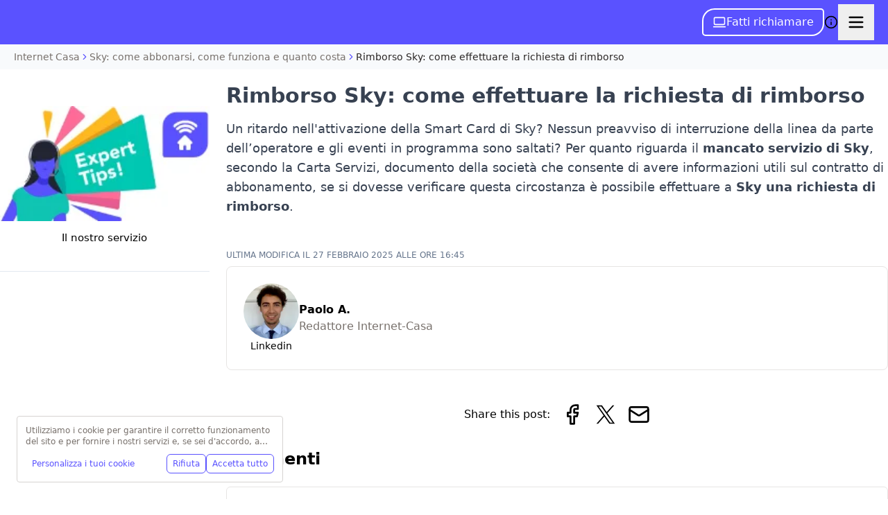

--- FILE ---
content_type: text/html; charset=utf-8
request_url: https://internet-casa.com/sky/richiesta-rimborso/
body_size: 98617
content:
<!DOCTYPE html><html class="scroll-smooth" lang="en"><head><meta charSet="utf-8"/><meta name="viewport" content="width=device-width, initial-scale=1, maximum-scale=1, user-scalable=no"/><link rel="preload" as="image" imageSrcSet="/_next/image/?url=https%3A%2F%2Fd11o8pt3cttu38.cloudfront.net%2Fwp-content%2Fuploads%2Fsites%2F38%2F2022%2F09%2Fsky-rimborso.jpg&amp;w=384&amp;q=85 384w, /_next/image/?url=https%3A%2F%2Fd11o8pt3cttu38.cloudfront.net%2Fwp-content%2Fuploads%2Fsites%2F38%2F2022%2F09%2Fsky-rimborso.jpg&amp;w=640&amp;q=85 640w, /_next/image/?url=https%3A%2F%2Fd11o8pt3cttu38.cloudfront.net%2Fwp-content%2Fuploads%2Fsites%2F38%2F2022%2F09%2Fsky-rimborso.jpg&amp;w=750&amp;q=85 750w, /_next/image/?url=https%3A%2F%2Fd11o8pt3cttu38.cloudfront.net%2Fwp-content%2Fuploads%2Fsites%2F38%2F2022%2F09%2Fsky-rimborso.jpg&amp;w=828&amp;q=85 828w, /_next/image/?url=https%3A%2F%2Fd11o8pt3cttu38.cloudfront.net%2Fwp-content%2Fuploads%2Fsites%2F38%2F2022%2F09%2Fsky-rimborso.jpg&amp;w=1080&amp;q=85 1080w, /_next/image/?url=https%3A%2F%2Fd11o8pt3cttu38.cloudfront.net%2Fwp-content%2Fuploads%2Fsites%2F38%2F2022%2F09%2Fsky-rimborso.jpg&amp;w=1200&amp;q=85 1200w, /_next/image/?url=https%3A%2F%2Fd11o8pt3cttu38.cloudfront.net%2Fwp-content%2Fuploads%2Fsites%2F38%2F2022%2F09%2Fsky-rimborso.jpg&amp;w=1920&amp;q=85 1920w, /_next/image/?url=https%3A%2F%2Fd11o8pt3cttu38.cloudfront.net%2Fwp-content%2Fuploads%2Fsites%2F38%2F2022%2F09%2Fsky-rimborso.jpg&amp;w=2048&amp;q=85 2048w, /_next/image/?url=https%3A%2F%2Fd11o8pt3cttu38.cloudfront.net%2Fwp-content%2Fuploads%2Fsites%2F38%2F2022%2F09%2Fsky-rimborso.jpg&amp;w=3840&amp;q=85 3840w" imageSizes="(max-width: 640px) 100vw, (max-width: 1024px) 75vw, 50vw" fetchPriority="high"/><style data-precedence="next" data-href="/_next/static/css/cdf616e4110a67de.css?dpl=dpl_48TCMfA7gj3XFpGTJ4VnBeHQgACJ /_next/static/css/9f25d42194e6e4b2.css?dpl=dpl_48TCMfA7gj3XFpGTJ4VnBeHQgACJ /_next/static/css/48a33de58f64411d.css?dpl=dpl_48TCMfA7gj3XFpGTJ4VnBeHQgACJ">*,:after,:before{--tw-border-spacing-x:0;--tw-border-spacing-y:0;--tw-translate-x:0;--tw-translate-y:0;--tw-rotate:0;--tw-skew-x:0;--tw-skew-y:0;--tw-scale-x:1;--tw-scale-y:1;--tw-pan-x: ;--tw-pan-y: ;--tw-pinch-zoom: ;--tw-scroll-snap-strictness:proximity;--tw-gradient-from-position: ;--tw-gradient-via-position: ;--tw-gradient-to-position: ;--tw-ordinal: ;--tw-slashed-zero: ;--tw-numeric-figure: ;--tw-numeric-spacing: ;--tw-numeric-fraction: ;--tw-ring-inset: ;--tw-ring-offset-width:0px;--tw-ring-offset-color:#fff;--tw-ring-color:rgba(59,130,246,.5);--tw-ring-offset-shadow:0 0 #0000;--tw-ring-shadow:0 0 #0000;--tw-shadow:0 0 #0000;--tw-shadow-colored:0 0 #0000;--tw-blur: ;--tw-brightness: ;--tw-contrast: ;--tw-grayscale: ;--tw-hue-rotate: ;--tw-invert: ;--tw-saturate: ;--tw-sepia: ;--tw-drop-shadow: ;--tw-backdrop-blur: ;--tw-backdrop-brightness: ;--tw-backdrop-contrast: ;--tw-backdrop-grayscale: ;--tw-backdrop-hue-rotate: ;--tw-backdrop-invert: ;--tw-backdrop-opacity: ;--tw-backdrop-saturate: ;--tw-backdrop-sepia: ;--tw-contain-size: ;--tw-contain-layout: ;--tw-contain-paint: ;--tw-contain-style: }::backdrop{--tw-border-spacing-x:0;--tw-border-spacing-y:0;--tw-translate-x:0;--tw-translate-y:0;--tw-rotate:0;--tw-skew-x:0;--tw-skew-y:0;--tw-scale-x:1;--tw-scale-y:1;--tw-pan-x: ;--tw-pan-y: ;--tw-pinch-zoom: ;--tw-scroll-snap-strictness:proximity;--tw-gradient-from-position: ;--tw-gradient-via-position: ;--tw-gradient-to-position: ;--tw-ordinal: ;--tw-slashed-zero: ;--tw-numeric-figure: ;--tw-numeric-spacing: ;--tw-numeric-fraction: ;--tw-ring-inset: ;--tw-ring-offset-width:0px;--tw-ring-offset-color:#fff;--tw-ring-color:rgba(59,130,246,.5);--tw-ring-offset-shadow:0 0 #0000;--tw-ring-shadow:0 0 #0000;--tw-shadow:0 0 #0000;--tw-shadow-colored:0 0 #0000;--tw-blur: ;--tw-brightness: ;--tw-contrast: ;--tw-grayscale: ;--tw-hue-rotate: ;--tw-invert: ;--tw-saturate: ;--tw-sepia: ;--tw-drop-shadow: ;--tw-backdrop-blur: ;--tw-backdrop-brightness: ;--tw-backdrop-contrast: ;--tw-backdrop-grayscale: ;--tw-backdrop-hue-rotate: ;--tw-backdrop-invert: ;--tw-backdrop-opacity: ;--tw-backdrop-saturate: ;--tw-backdrop-sepia: ;--tw-contain-size: ;--tw-contain-layout: ;--tw-contain-paint: ;--tw-contain-style: }/*! tailwindcss v3.4.17 | MIT License | https://tailwindcss.com*/*,:after,:before{border:0 solid #e5e7eb;box-sizing:border-box}:after,:before{--tw-content:""}:host,html{line-height:1.5;-webkit-text-size-adjust:100%;font-family:ui-sans-serif,system-ui,sans-serif,Apple Color Emoji,Segoe UI Emoji,Segoe UI Symbol,Noto Color Emoji;font-feature-settings:normal;font-variation-settings:normal;-moz-tab-size:4;-o-tab-size:4;tab-size:4;-webkit-tap-highlight-color:transparent}body{line-height:inherit;margin:0}hr{border-top-width:1px;color:inherit;height:0}abbr:where([title]){-webkit-text-decoration:underline dotted;text-decoration:underline dotted}h1,h2,h3,h4,h5,h6{font-size:inherit;font-weight:inherit}a{color:inherit;text-decoration:inherit}b,strong{font-weight:bolder}code,kbd,pre,samp{font-family:ui-monospace,SFMono-Regular,Menlo,Monaco,Consolas,Liberation Mono,Courier New,monospace;font-feature-settings:normal;font-size:1em;font-variation-settings:normal}small{font-size:80%}sub,sup{font-size:75%;line-height:0;position:relative;vertical-align:baseline}sub{bottom:-.25em}sup{top:-.5em}table{border-collapse:collapse;border-color:inherit;text-indent:0}button,input,optgroup,select,textarea{color:inherit;font-family:inherit;font-feature-settings:inherit;font-size:100%;font-variation-settings:inherit;font-weight:inherit;letter-spacing:inherit;line-height:inherit;margin:0;padding:0}button,select{text-transform:none}button,input:where([type=button]),input:where([type=reset]),input:where([type=submit]){-webkit-appearance:button;background-color:transparent;background-image:none}:-moz-focusring{outline:auto}:-moz-ui-invalid{box-shadow:none}progress{vertical-align:baseline}::-webkit-inner-spin-button,::-webkit-outer-spin-button{height:auto}[type=search]{-webkit-appearance:textfield;outline-offset:-2px}::-webkit-search-decoration{-webkit-appearance:none}::-webkit-file-upload-button{-webkit-appearance:button;font:inherit}summary{display:list-item}blockquote,dd,dl,fieldset,figure,h1,h2,h3,h4,h5,h6,hr,p,pre{margin:0}fieldset,legend{padding:0}menu,ol,ul{list-style:none;margin:0;padding:0}dialog{padding:0}textarea{resize:vertical}input::-moz-placeholder,textarea::-moz-placeholder{color:#9ca3af;opacity:1}input::placeholder,textarea::placeholder{color:#9ca3af;opacity:1}[role=button],button{cursor:pointer}:disabled{cursor:default}audio,canvas,embed,iframe,img,object,svg,video{display:block;vertical-align:middle}img,video{height:auto;max-width:100%}[hidden]:where(:not([hidden=until-found])){display:none}.\!container{width:100%!important}.container{width:100%}@media (min-width:640px){.\!container{max-width:640px!important}.container{max-width:640px}}@media (min-width:768px){.\!container{max-width:768px!important}.container{max-width:768px}}@media (min-width:1024px){.\!container{max-width:1024px!important}.container{max-width:1024px}}@media (min-width:1280px){.\!container{max-width:1280px!important}.container{max-width:1280px}}@media (min-width:1536px){.\!container{max-width:1536px!important}.container{max-width:1536px}}.prose{color:var(--tw-prose-body);max-width:65ch}.prose :where(p):not(:where([class~=not-prose],[class~=not-prose] *)){margin-bottom:1.25em;margin-top:1.25em}.prose :where([class~=lead]):not(:where([class~=not-prose],[class~=not-prose] *)){color:var(--tw-prose-lead);font-size:1.25em;line-height:1.6;margin-bottom:1.2em;margin-top:1.2em}.prose :where(a):not(:where([class~=not-prose],[class~=not-prose] *)){color:var(--tw-prose-links);font-weight:500;text-decoration:underline}.prose :where(strong):not(:where([class~=not-prose],[class~=not-prose] *)){color:var(--tw-prose-bold);font-weight:600}.prose :where(a strong):not(:where([class~=not-prose],[class~=not-prose] *)){color:inherit}.prose :where(blockquote strong):not(:where([class~=not-prose],[class~=not-prose] *)){color:inherit}.prose :where(thead th strong):not(:where([class~=not-prose],[class~=not-prose] *)){color:inherit}.prose :where(ol):not(:where([class~=not-prose],[class~=not-prose] *)){list-style-type:decimal;margin-bottom:1.25em;margin-top:1.25em;padding-inline-start:1.625em}.prose :where(ol[type=A]):not(:where([class~=not-prose],[class~=not-prose] *)){list-style-type:upper-alpha}.prose :where(ol[type=a]):not(:where([class~=not-prose],[class~=not-prose] *)){list-style-type:lower-alpha}.prose :where(ol[type=A s]):not(:where([class~=not-prose],[class~=not-prose] *)){list-style-type:upper-alpha}.prose :where(ol[type=a s]):not(:where([class~=not-prose],[class~=not-prose] *)){list-style-type:lower-alpha}.prose :where(ol[type=I]):not(:where([class~=not-prose],[class~=not-prose] *)){list-style-type:upper-roman}.prose :where(ol[type=i]):not(:where([class~=not-prose],[class~=not-prose] *)){list-style-type:lower-roman}.prose :where(ol[type=I s]):not(:where([class~=not-prose],[class~=not-prose] *)){list-style-type:upper-roman}.prose :where(ol[type=i s]):not(:where([class~=not-prose],[class~=not-prose] *)){list-style-type:lower-roman}.prose :where(ol[type="1"]):not(:where([class~=not-prose],[class~=not-prose] *)){list-style-type:decimal}.prose :where(ul):not(:where([class~=not-prose],[class~=not-prose] *)){list-style-type:disc;margin-bottom:1.25em;margin-top:1.25em;padding-inline-start:1.625em}.prose :where(ol>li):not(:where([class~=not-prose],[class~=not-prose] *))::marker{color:var(--tw-prose-counters);font-weight:400}.prose :where(ul>li):not(:where([class~=not-prose],[class~=not-prose] *))::marker{color:var(--tw-prose-bullets)}.prose :where(dt):not(:where([class~=not-prose],[class~=not-prose] *)){color:var(--tw-prose-headings);font-weight:600;margin-top:1.25em}.prose :where(hr):not(:where([class~=not-prose],[class~=not-prose] *)){border-color:var(--tw-prose-hr);border-top-width:1px;margin-bottom:3em;margin-top:3em}.prose :where(blockquote):not(:where([class~=not-prose],[class~=not-prose] *)){border-inline-start-color:var(--tw-prose-quote-borders);border-inline-start-width:.25rem;color:var(--tw-prose-quotes);font-style:italic;font-weight:500;margin-bottom:1.6em;margin-top:1.6em;padding-inline-start:1em;quotes:"\201C""\201D""\2018""\2019"}.prose :where(blockquote p:first-of-type):not(:where([class~=not-prose],[class~=not-prose] *)):before{content:open-quote}.prose :where(blockquote p:last-of-type):not(:where([class~=not-prose],[class~=not-prose] *)):after{content:close-quote}.prose :where(h1):not(:where([class~=not-prose],[class~=not-prose] *)){color:var(--tw-prose-headings);font-size:2.25em;font-weight:800;line-height:1.1111111;margin-bottom:.8888889em;margin-top:0}.prose :where(h1 strong):not(:where([class~=not-prose],[class~=not-prose] *)){color:inherit;font-weight:900}.prose :where(h2):not(:where([class~=not-prose],[class~=not-prose] *)){color:var(--tw-prose-headings);font-size:1.5em;font-weight:700;line-height:1.3333333;margin-bottom:1em;margin-top:2em}.prose :where(h2 strong):not(:where([class~=not-prose],[class~=not-prose] *)){color:inherit;font-weight:800}.prose :where(h3):not(:where([class~=not-prose],[class~=not-prose] *)){color:var(--tw-prose-headings);font-size:1.25em;font-weight:600;line-height:1.6;margin-bottom:.6em;margin-top:1.6em}.prose :where(h3 strong):not(:where([class~=not-prose],[class~=not-prose] *)){color:inherit;font-weight:700}.prose :where(h4):not(:where([class~=not-prose],[class~=not-prose] *)){color:var(--tw-prose-headings);font-weight:600;line-height:1.5;margin-bottom:.5em;margin-top:1.5em}.prose :where(h4 strong):not(:where([class~=not-prose],[class~=not-prose] *)){color:inherit;font-weight:700}.prose :where(img):not(:where([class~=not-prose],[class~=not-prose] *)){margin-bottom:2em;margin-top:2em}.prose :where(picture):not(:where([class~=not-prose],[class~=not-prose] *)){display:block;margin-bottom:2em;margin-top:2em}.prose :where(video):not(:where([class~=not-prose],[class~=not-prose] *)){margin-bottom:2em;margin-top:2em}.prose :where(kbd):not(:where([class~=not-prose],[class~=not-prose] *)){border-radius:.3125rem;box-shadow:0 0 0 1px var(--tw-prose-kbd-shadows),0 3px 0 var(--tw-prose-kbd-shadows);color:var(--tw-prose-kbd);font-family:inherit;font-size:.875em;font-weight:500;padding-inline-end:.375em;padding-bottom:.1875em;padding-top:.1875em;padding-inline-start:.375em}.prose :where(code):not(:where([class~=not-prose],[class~=not-prose] *)){color:var(--tw-prose-code);font-size:.875em;font-weight:600}.prose :where(code):not(:where([class~=not-prose],[class~=not-prose] *)):before{content:"`"}.prose :where(code):not(:where([class~=not-prose],[class~=not-prose] *)):after{content:"`"}.prose :where(a code):not(:where([class~=not-prose],[class~=not-prose] *)){color:inherit}.prose :where(h1 code):not(:where([class~=not-prose],[class~=not-prose] *)){color:inherit}.prose :where(h2 code):not(:where([class~=not-prose],[class~=not-prose] *)){color:inherit;font-size:.875em}.prose :where(h3 code):not(:where([class~=not-prose],[class~=not-prose] *)){color:inherit;font-size:.9em}.prose :where(h4 code):not(:where([class~=not-prose],[class~=not-prose] *)){color:inherit}.prose :where(blockquote code):not(:where([class~=not-prose],[class~=not-prose] *)){color:inherit}.prose :where(thead th code):not(:where([class~=not-prose],[class~=not-prose] *)){color:inherit}.prose :where(pre):not(:where([class~=not-prose],[class~=not-prose] *)){background-color:var(--tw-prose-pre-bg);border-radius:.375rem;color:var(--tw-prose-pre-code);font-size:.875em;font-weight:400;line-height:1.7142857;margin-bottom:1.7142857em;margin-top:1.7142857em;overflow-x:auto;padding-inline-end:1.1428571em;padding-bottom:.8571429em;padding-top:.8571429em;padding-inline-start:1.1428571em}.prose :where(pre code):not(:where([class~=not-prose],[class~=not-prose] *)){background-color:transparent;border-radius:0;border-width:0;color:inherit;font-family:inherit;font-size:inherit;font-weight:inherit;line-height:inherit;padding:0}.prose :where(pre code):not(:where([class~=not-prose],[class~=not-prose] *)):before{content:none}.prose :where(pre code):not(:where([class~=not-prose],[class~=not-prose] *)):after{content:none}.prose :where(table):not(:where([class~=not-prose],[class~=not-prose] *)){font-size:.875em;line-height:1.7142857;margin-bottom:2em;margin-top:2em;table-layout:auto;width:100%}.prose :where(thead):not(:where([class~=not-prose],[class~=not-prose] *)){border-bottom-color:var(--tw-prose-th-borders);border-bottom-width:1px}.prose :where(thead th):not(:where([class~=not-prose],[class~=not-prose] *)){color:var(--tw-prose-headings);font-weight:600;padding-inline-end:.5714286em;padding-bottom:.5714286em;padding-inline-start:.5714286em;vertical-align:bottom}.prose :where(tbody tr):not(:where([class~=not-prose],[class~=not-prose] *)){border-bottom-color:var(--tw-prose-td-borders);border-bottom-width:1px}.prose :where(tbody tr:last-child):not(:where([class~=not-prose],[class~=not-prose] *)){border-bottom-width:0}.prose :where(tbody td):not(:where([class~=not-prose],[class~=not-prose] *)){vertical-align:baseline}.prose :where(tfoot):not(:where([class~=not-prose],[class~=not-prose] *)){border-top-color:var(--tw-prose-th-borders);border-top-width:1px}.prose :where(tfoot td):not(:where([class~=not-prose],[class~=not-prose] *)){vertical-align:top}.prose :where(th,td):not(:where([class~=not-prose],[class~=not-prose] *)){text-align:start}.prose :where(figure>*):not(:where([class~=not-prose],[class~=not-prose] *)){margin-bottom:0;margin-top:0}.prose :where(figcaption):not(:where([class~=not-prose],[class~=not-prose] *)){color:var(--tw-prose-captions);font-size:.875em;line-height:1.4285714;margin-top:.8571429em}.prose{--tw-prose-body:#374151;--tw-prose-headings:#111827;--tw-prose-lead:#4b5563;--tw-prose-links:#111827;--tw-prose-bold:#111827;--tw-prose-counters:#6b7280;--tw-prose-bullets:#d1d5db;--tw-prose-hr:#e5e7eb;--tw-prose-quotes:#111827;--tw-prose-quote-borders:#e5e7eb;--tw-prose-captions:#6b7280;--tw-prose-kbd:#111827;--tw-prose-kbd-shadows:rgba(17,24,39,.1);--tw-prose-code:#111827;--tw-prose-pre-code:#e5e7eb;--tw-prose-pre-bg:#1f2937;--tw-prose-th-borders:#d1d5db;--tw-prose-td-borders:#e5e7eb;--tw-prose-invert-body:#d1d5db;--tw-prose-invert-headings:#fff;--tw-prose-invert-lead:#9ca3af;--tw-prose-invert-links:#fff;--tw-prose-invert-bold:#fff;--tw-prose-invert-counters:#9ca3af;--tw-prose-invert-bullets:#4b5563;--tw-prose-invert-hr:#374151;--tw-prose-invert-quotes:#f3f4f6;--tw-prose-invert-quote-borders:#374151;--tw-prose-invert-captions:#9ca3af;--tw-prose-invert-kbd:#fff;--tw-prose-invert-kbd-shadows:hsla(0,0%,100%,.1);--tw-prose-invert-code:#fff;--tw-prose-invert-pre-code:#d1d5db;--tw-prose-invert-pre-bg:rgba(0,0,0,.5);--tw-prose-invert-th-borders:#4b5563;--tw-prose-invert-td-borders:#374151;font-size:1rem;line-height:1.75}.prose :where(picture>img):not(:where([class~=not-prose],[class~=not-prose] *)){margin-bottom:0;margin-top:0}.prose :where(li):not(:where([class~=not-prose],[class~=not-prose] *)){margin-bottom:.5em;margin-top:.5em}.prose :where(ol>li):not(:where([class~=not-prose],[class~=not-prose] *)){padding-inline-start:.375em}.prose :where(ul>li):not(:where([class~=not-prose],[class~=not-prose] *)){padding-inline-start:.375em}.prose :where(.prose>ul>li p):not(:where([class~=not-prose],[class~=not-prose] *)){margin-bottom:.75em;margin-top:.75em}.prose :where(.prose>ul>li>p:first-child):not(:where([class~=not-prose],[class~=not-prose] *)){margin-top:1.25em}.prose :where(.prose>ul>li>p:last-child):not(:where([class~=not-prose],[class~=not-prose] *)){margin-bottom:1.25em}.prose :where(.prose>ol>li>p:first-child):not(:where([class~=not-prose],[class~=not-prose] *)){margin-top:1.25em}.prose :where(.prose>ol>li>p:last-child):not(:where([class~=not-prose],[class~=not-prose] *)){margin-bottom:1.25em}.prose :where(ul ul,ul ol,ol ul,ol ol):not(:where([class~=not-prose],[class~=not-prose] *)){margin-bottom:.75em;margin-top:.75em}.prose :where(dl):not(:where([class~=not-prose],[class~=not-prose] *)){margin-bottom:1.25em;margin-top:1.25em}.prose :where(dd):not(:where([class~=not-prose],[class~=not-prose] *)){margin-top:.5em;padding-inline-start:1.625em}.prose :where(hr+*):not(:where([class~=not-prose],[class~=not-prose] *)){margin-top:0}.prose :where(h2+*):not(:where([class~=not-prose],[class~=not-prose] *)){margin-top:0}.prose :where(h3+*):not(:where([class~=not-prose],[class~=not-prose] *)){margin-top:0}.prose :where(h4+*):not(:where([class~=not-prose],[class~=not-prose] *)){margin-top:0}.prose :where(thead th:first-child):not(:where([class~=not-prose],[class~=not-prose] *)){padding-inline-start:0}.prose :where(thead th:last-child):not(:where([class~=not-prose],[class~=not-prose] *)){padding-inline-end:0}.prose :where(tbody td,tfoot td):not(:where([class~=not-prose],[class~=not-prose] *)){padding-inline-end:.5714286em;padding-bottom:.5714286em;padding-top:.5714286em;padding-inline-start:.5714286em}.prose :where(tbody td:first-child,tfoot td:first-child):not(:where([class~=not-prose],[class~=not-prose] *)){padding-inline-start:0}.prose :where(tbody td:last-child,tfoot td:last-child):not(:where([class~=not-prose],[class~=not-prose] *)){padding-inline-end:0}.prose :where(figure):not(:where([class~=not-prose],[class~=not-prose] *)){margin-bottom:2em;margin-top:2em}.prose :where(.prose>:first-child):not(:where([class~=not-prose],[class~=not-prose] *)){margin-top:0}.prose :where(.prose>:last-child):not(:where([class~=not-prose],[class~=not-prose] *)){margin-bottom:0}.prose-stone{--tw-prose-body:#44403c;--tw-prose-headings:#1c1917;--tw-prose-lead:#57534e;--tw-prose-links:#1c1917;--tw-prose-bold:#1c1917;--tw-prose-counters:#78716c;--tw-prose-bullets:#d6d3d1;--tw-prose-hr:#e7e5e4;--tw-prose-quotes:#1c1917;--tw-prose-quote-borders:#e7e5e4;--tw-prose-captions:#78716c;--tw-prose-kbd:#1c1917;--tw-prose-kbd-shadows:rgba(28,25,23,.1);--tw-prose-code:#1c1917;--tw-prose-pre-code:#e7e5e4;--tw-prose-pre-bg:#292524;--tw-prose-th-borders:#d6d3d1;--tw-prose-td-borders:#e7e5e4;--tw-prose-invert-body:#d6d3d1;--tw-prose-invert-headings:#fff;--tw-prose-invert-lead:#a8a29e;--tw-prose-invert-links:#fff;--tw-prose-invert-bold:#fff;--tw-prose-invert-counters:#a8a29e;--tw-prose-invert-bullets:#57534e;--tw-prose-invert-hr:#44403c;--tw-prose-invert-quotes:#f5f5f4;--tw-prose-invert-quote-borders:#44403c;--tw-prose-invert-captions:#a8a29e;--tw-prose-invert-kbd:#fff;--tw-prose-invert-kbd-shadows:hsla(0,0%,100%,.1);--tw-prose-invert-code:#fff;--tw-prose-invert-pre-code:#d6d3d1;--tw-prose-invert-pre-bg:rgba(0,0,0,.5);--tw-prose-invert-th-borders:#57534e;--tw-prose-invert-td-borders:#44403c}.sr-only{height:1px;margin:-1px;overflow:hidden;padding:0;position:absolute;width:1px;clip:rect(0,0,0,0);border-width:0;white-space:nowrap}.pointer-events-none{pointer-events:none}.\!pointer-events-auto{pointer-events:auto!important}.pointer-events-auto{pointer-events:auto}.visible{visibility:visible}.invisible{visibility:hidden}.static{position:static}.fixed{position:fixed}.absolute{position:absolute}.relative{position:relative}.sticky{position:sticky}.inset-0{inset:0}.inset-x-0{left:0;right:0}.inset-x-1\/2{left:50%;right:50%}.-bottom-10{bottom:-2.5rem}.-bottom-\[9px\]{bottom:-9px}.-left-1{left:-.25rem}.-right-1{right:-.25rem}.-top-0{top:0}.-top-2{top:-.5rem}.-top-4{top:-1rem}.-top-6{top:-1.5rem}.-top-\[3\.25rem\]{top:-3.25rem}.bottom-0{bottom:0}.bottom-1\.5{bottom:.375rem}.bottom-2{bottom:.5rem}.bottom-24{bottom:6rem}.bottom-32{bottom:8rem}.bottom-4{bottom:1rem}.bottom-5{bottom:1.25rem}.bottom-6{bottom:1.5rem}.left-0{left:0}.left-1\/2{left:50%}.left-2{left:.5rem}.left-2\.5{left:.625rem}.left-4{left:1rem}.left-8{left:2rem}.left-\[50\%\]{left:50%}.right-0{right:0}.right-1{right:.25rem}.right-1\.5{right:.375rem}.right-2{right:.5rem}.right-2\.5{right:.625rem}.right-3{right:.75rem}.right-4{right:1rem}.right-8{right:2rem}.top-0{top:0}.top-1{top:.25rem}.top-1\.5{top:.375rem}.top-1\/2{top:50%}.top-12{top:3rem}.top-16{top:4rem}.top-2{top:.5rem}.top-2\.5{top:.625rem}.top-24{top:6rem}.top-28{top:7rem}.top-3{top:.75rem}.top-32{top:8rem}.top-4{top:1rem}.top-8{top:2rem}.top-\[25\%\]{top:25%}.top-\[50\%\]{top:50%}.top-\[5px\]{top:5px}.top-\[60\%\]{top:60%}.top-\[9px\]{top:9px}.top-full{top:100%}.top-px{top:1px}.isolate{isolation:isolate}.-z-10{z-index:-10}.z-0{z-index:0}.z-10{z-index:10}.z-20{z-index:20}.z-40{z-index:40}.z-50{z-index:50}.z-\[1\]{z-index:1}.z-\[60\]{z-index:60}.z-\[9999\]{z-index:9999}.z-\[999\]{z-index:999}.z-\[99\]{z-index:99}.col-span-1{grid-column:span 1/span 1}.col-span-10{grid-column:span 10/span 10}.col-span-12{grid-column:span 12/span 12}.col-span-2{grid-column:span 2/span 2}.col-span-3{grid-column:span 3/span 3}.col-span-4{grid-column:span 4/span 4}.col-span-6{grid-column:span 6/span 6}.col-span-8{grid-column:span 8/span 8}.col-span-9{grid-column:span 9/span 9}.float-right{float:right}.\!m-0{margin:0!important}.-m-1{margin:-.25rem}.-m-1\.5{margin:-.375rem}.-m-2{margin:-.5rem}.-m-3{margin:-.75rem}.-m-8{margin:-2rem}.m-0{margin:0}.m-4{margin:1rem}.m-auto{margin:auto}.m-px{margin:1px}.\!my-0{margin-bottom:0!important;margin-top:0!important}.-mx-0\.5{margin-left:-.125rem;margin-right:-.125rem}.-mx-1{margin-left:-.25rem;margin-right:-.25rem}.-mx-1\.5{margin-left:-.375rem;margin-right:-.375rem}.-mx-2{margin-left:-.5rem;margin-right:-.5rem}.-mx-3{margin-left:-.75rem;margin-right:-.75rem}.-mx-5{margin-left:-1.25rem;margin-right:-1.25rem}.-mx-px{margin-left:-1px;margin-right:-1px}.-my-0\.5{margin-bottom:-.125rem;margin-top:-.125rem}.-my-1{margin-bottom:-.25rem;margin-top:-.25rem}.-my-1\.5{margin-bottom:-.375rem;margin-top:-.375rem}.-my-px{margin-bottom:-1px;margin-top:-1px}.mx-1{margin-left:.25rem;margin-right:.25rem}.mx-1\.5{margin-left:.375rem;margin-right:.375rem}.mx-2{margin-left:.5rem;margin-right:.5rem}.mx-20{margin-left:5rem;margin-right:5rem}.mx-4{margin-left:1rem;margin-right:1rem}.mx-\[-16px\]{margin-left:-16px;margin-right:-16px}.mx-auto{margin-left:auto;margin-right:auto}.my-0{margin-bottom:0;margin-top:0}.my-0\.5{margin-bottom:.125rem;margin-top:.125rem}.my-1{margin-bottom:.25rem;margin-top:.25rem}.my-10{margin-bottom:2.5rem;margin-top:2.5rem}.my-2{margin-bottom:.5rem;margin-top:.5rem}.my-28{margin-bottom:7rem;margin-top:7rem}.my-4{margin-bottom:1rem;margin-top:1rem}.my-5{margin-bottom:1.25rem;margin-top:1.25rem}.my-auto{margin-bottom:auto;margin-top:auto}.\!mb-0{margin-bottom:0!important}.\!mt-0{margin-top:0!important}.\!mt-4{margin-top:1rem!important}.-mb-0\.5{margin-bottom:-.125rem}.-mb-1{margin-bottom:-.25rem}.-mb-2{margin-bottom:-.5rem}.-mb-5{margin-bottom:-1.25rem}.-mb-px{margin-bottom:-1px}.-ml-0\.5{margin-left:-.125rem}.-ml-1{margin-left:-.25rem}.-ml-2{margin-left:-.5rem}.-ml-2\.5{margin-left:-.625rem}.-ml-5{margin-left:-1.25rem}.-ml-\[50vw\]{margin-left:-50vw}.-ml-px{margin-left:-1px}.-mr-1{margin-right:-.25rem}.-mr-4{margin-right:-1rem}.-mr-5{margin-right:-1.25rem}.-mt-0\.5{margin-top:-.125rem}.-mt-1{margin-top:-.25rem}.-mt-2{margin-top:-.5rem}.-mt-4{margin-top:-1rem}.-mt-\[2rem\]{margin-top:-2rem}.-mt-px{margin-top:-1px}.mb-0{margin-bottom:0}.mb-0\.5{margin-bottom:.125rem}.mb-1{margin-bottom:.25rem}.mb-10{margin-bottom:2.5rem}.mb-12{margin-bottom:3rem}.mb-2{margin-bottom:.5rem}.mb-20{margin-bottom:5rem}.mb-3{margin-bottom:.75rem}.mb-4{margin-bottom:1rem}.mb-5{margin-bottom:1.25rem}.mb-6{margin-bottom:1.5rem}.mb-8{margin-bottom:2rem}.mb-9{margin-bottom:2.25rem}.mb-\[calc\(0\.125rem-0\.625rem\)\]{margin-bottom:-.5rem}.mb-auto{margin-bottom:auto}.mb-px{margin-bottom:1px}.ml-0\.5{margin-left:.125rem}.ml-1{margin-left:.25rem}.ml-1\.5{margin-left:.375rem}.ml-2{margin-left:.5rem}.ml-4{margin-left:1rem}.ml-6{margin-left:1.5rem}.ml-8{margin-left:2rem}.ml-auto{margin-left:auto}.mr-0\.5{margin-right:.125rem}.mr-1{margin-right:.25rem}.mr-1\.5{margin-right:.375rem}.mr-2{margin-right:.5rem}.mr-3{margin-right:.75rem}.mr-auto{margin-right:auto}.mt-0{margin-top:0}.mt-0\.5{margin-top:.125rem}.mt-1{margin-top:.25rem}.mt-1\.5{margin-top:.375rem}.mt-10{margin-top:2.5rem}.mt-2{margin-top:.5rem}.mt-2\.5{margin-top:.625rem}.mt-20{margin-top:5rem}.mt-24{margin-top:6rem}.mt-28{margin-top:7rem}.mt-3{margin-top:.75rem}.mt-32{margin-top:8rem}.mt-4{margin-top:1rem}.mt-5{margin-top:1.25rem}.mt-8{margin-top:2rem}.mt-auto{margin-top:auto}.mt-px{margin-top:1px}.line-clamp-1{-webkit-line-clamp:1}.line-clamp-1,.line-clamp-2{display:-webkit-box;overflow:hidden;-webkit-box-orient:vertical}.line-clamp-2{-webkit-line-clamp:2}.line-clamp-3{display:-webkit-box;overflow:hidden;-webkit-box-orient:vertical;-webkit-line-clamp:3}.block{display:block}.inline-block{display:inline-block}.inline{display:inline}.flex{display:flex}.inline-flex{display:inline-flex}.table{display:table}.\!grid{display:grid!important}.grid{display:grid}.inline-grid{display:inline-grid}.contents{display:contents}.list-item{display:list-item}.hidden{display:none}.aspect-\[18\/5\]{aspect-ratio:18/5}.aspect-\[3\/2\]{aspect-ratio:3/2}.aspect-square{aspect-ratio:1/1}.aspect-video{aspect-ratio:16/9}.\!size-3\.5{height:.875rem!important;width:.875rem!important}.size-10{height:2.5rem;width:2.5rem}.size-2{height:.5rem;width:.5rem}.size-4{height:1rem;width:1rem}.size-5{height:1.25rem;width:1.25rem}.size-8{height:2rem;width:2rem}.size-9{height:2.25rem;width:2.25rem}.size-full{height:100%;width:100%}.\!h-3{height:.75rem!important}.\!h-5{height:1.25rem!important}.h-0{height:0}.h-0\.5{height:.125rem}.h-1{height:.25rem}.h-1\.5{height:.375rem}.h-10{height:2.5rem}.h-11{height:2.75rem}.h-12{height:3rem}.h-14{height:3.5rem}.h-16{height:4rem}.h-2{height:.5rem}.h-2\.5{height:.625rem}.h-20{height:5rem}.h-24{height:6rem}.h-28{height:7rem}.h-3{height:.75rem}.h-3\.5{height:.875rem}.h-3\/5{height:60%}.h-32{height:8rem}.h-36{height:9rem}.h-4{height:1rem}.h-4\/5{height:80%}.h-44{height:11rem}.h-48{height:12rem}.h-5{height:1.25rem}.h-52{height:13rem}.h-6{height:1.5rem}.h-60{height:15rem}.h-64{height:16rem}.h-7{height:1.75rem}.h-72{height:18rem}.h-8{height:2rem}.h-9{height:2.25rem}.h-96{height:24rem}.h-\[130\%\]{height:130%}.h-\[15px\]{height:15px}.h-\[2\.25rem\]{height:2.25rem}.h-\[290px\]{height:290px}.h-\[440px\]{height:440px}.h-\[500\%\]{height:500%}.h-\[640px\]{height:640px}.h-\[9px\]{height:9px}.h-\[calc\(100\%\+2rem\)\]{height:calc(100% + 2rem)}.h-\[calc\(100vh-8rem\)\]{height:calc(100vh - 8rem)}.h-\[calc\(5\.5rem\+2rem\+1px\)\]{height:calc(7.5rem + 1px)}.h-\[var\(--radix-navigation-menu-viewport-height\)\]{height:var(--radix-navigation-menu-viewport-height)}.h-\[var\(--radix-select-trigger-height\)\]{height:var(--radix-select-trigger-height)}.h-auto{height:auto}.h-fit{height:-moz-fit-content;height:fit-content}.h-full{height:100%}.h-min{height:-moz-min-content;height:min-content}.h-px{height:1px}.h-screen{height:100vh}.max-h-0{max-height:0}.max-h-48{max-height:12rem}.max-h-52{max-height:13rem}.max-h-60{max-height:15rem}.max-h-96{max-height:24rem}.max-h-\[300px\]{max-height:300px}.max-h-\[30rem\]{max-height:30rem}.max-h-\[40vh\]{max-height:40vh}.max-h-\[500px\]{max-height:500px}.max-h-screen{max-height:100vh}.min-h-0{min-height:0}.min-h-10{min-height:2.5rem}.min-h-11{min-height:2.75rem}.min-h-20{min-height:5rem}.min-h-24{min-height:6rem}.min-h-36{min-height:9rem}.min-h-6{min-height:1.5rem}.min-h-9{min-height:2.25rem}.min-h-96{min-height:24rem}.min-h-\[150px\]{min-height:150px}.min-h-\[25rem\]{min-height:25rem}.min-h-\[28rem\]{min-height:28rem}.min-h-\[50px\]{min-height:50px}.min-h-\[80vh\]{min-height:80vh}.min-h-\[calc\(100vh-4rem\)\]{min-height:calc(100vh - 4rem)}.min-h-max{min-height:-moz-max-content;min-height:max-content}.min-h-screen{min-height:100vh}.\!w-3{width:.75rem!important}.\!w-5{width:1.25rem!important}.\!w-fit{width:-moz-fit-content!important;width:fit-content!important}.\!w-full{width:100%!important}.w-0{width:0}.w-0\.5{width:.125rem}.w-1{width:.25rem}.w-1\.5{width:.375rem}.w-1\/2{width:50%}.w-1\/3{width:33.333333%}.w-1\/4{width:25%}.w-1\/6{width:16.666667%}.w-10{width:2.5rem}.w-11{width:2.75rem}.w-12{width:3rem}.w-14{width:3.5rem}.w-16{width:4rem}.w-2{width:.5rem}.w-2\.5{width:.625rem}.w-2\/3{width:66.666667%}.w-2\/5{width:40%}.w-20{width:5rem}.w-24{width:6rem}.w-28{width:7rem}.w-3{width:.75rem}.w-3\.5{width:.875rem}.w-3\/4{width:75%}.w-3\/5{width:60%}.w-32{width:8rem}.w-4{width:1rem}.w-4\/5{width:80%}.w-40{width:10rem}.w-44{width:11rem}.w-48{width:12rem}.w-5{width:1.25rem}.w-52{width:13rem}.w-56{width:14rem}.w-6{width:1.5rem}.w-64{width:16rem}.w-7{width:1.75rem}.w-72{width:18rem}.w-8{width:2rem}.w-80{width:20rem}.w-9{width:2.25rem}.w-96{width:24rem}.w-\[100px\]{width:100px}.w-\[1200px\]{width:1200px}.w-\[150\%\]{width:150%}.w-\[200px\]{width:200px}.w-\[45\%\]{width:45%}.w-\[55\%\]{width:55%}.w-\[80\%\]{width:80%}.w-\[97\%\]{width:97%}.w-\[9px\]{width:9px}.w-\[calc\(100\%-2px\)\]{width:calc(100% - 2px)}.w-\[calc\(100vw-16px\)\]{width:calc(100vw - 16px)}.w-auto{width:auto}.w-fit{width:-moz-fit-content;width:fit-content}.w-full{width:100%}.w-max{width:-moz-max-content;width:max-content}.w-px{width:1px}.w-screen{width:100vw}.min-w-0{min-width:0}.min-w-24{min-width:6rem}.min-w-44{min-width:11rem}.min-w-48{min-width:12rem}.min-w-\[140px\]{min-width:140px}.min-w-\[160px\]{min-width:160px}.min-w-\[200px\]{min-width:200px}.min-w-\[300px\]{min-width:300px}.min-w-\[310px\]{min-width:310px}.min-w-\[5rem\]{min-width:5rem}.min-w-\[8rem\]{min-width:8rem}.min-w-\[calc\(var\(--radix-select-trigger-width\)-2px\)\]{min-width:calc(var(--radix-select-trigger-width) - 2px)}.min-w-\[var\(--radix-select-trigger-width\)\]{min-width:var(--radix-select-trigger-width)}.\!max-w-none{max-width:none!important}.max-w-20{max-width:5rem}.max-w-2xl{max-width:42rem}.max-w-32{max-width:8rem}.max-w-36{max-width:9rem}.max-w-3xl{max-width:48rem}.max-w-44{max-width:11rem}.max-w-48{max-width:12rem}.max-w-4xl{max-width:56rem}.max-w-56{max-width:14rem}.max-w-5xl{max-width:64rem}.max-w-64{max-width:16rem}.max-w-72{max-width:18rem}.max-w-7xl{max-width:80rem}.max-w-80{max-width:20rem}.max-w-96{max-width:24rem}.max-w-\[140px\]{max-width:140px}.max-w-\[35ch\]{max-width:35ch}.max-w-\[50\%\]{max-width:50%}.max-w-\[800px\]{max-width:800px}.max-w-\[95vw\]{max-width:95vw}.max-w-\[calc\(100vw-16px\)\]{max-width:calc(100vw - 16px)}.max-w-full{max-width:100%}.max-w-lg{max-width:32rem}.max-w-max{max-width:-moz-max-content;max-width:max-content}.max-w-md{max-width:28rem}.max-w-min{max-width:-moz-min-content;max-width:min-content}.max-w-none{max-width:none}.max-w-screen-2xl{max-width:1536px}.max-w-screen-lg{max-width:1024px}.max-w-screen-md{max-width:768px}.max-w-screen-sm{max-width:640px}.max-w-screen-xl{max-width:1280px}.max-w-sm{max-width:24rem}.max-w-xl{max-width:36rem}.max-w-xs{max-width:20rem}.flex-1{flex:1 1 0%}.flex-\[0\.1\]{flex:0.1}.flex-\[0_0_auto\]{flex:0 0 auto}.flex-auto{flex:1 1 auto}.flex-shrink-0,.shrink-0{flex-shrink:0}.flex-grow{flex-grow:1}.flex-grow-0{flex-grow:0}.grow{flex-grow:1}.table-auto{table-layout:auto}.caption-bottom{caption-side:bottom}.border-collapse{border-collapse:collapse}.origin-center{transform-origin:center}.\!translate-x-\[50\%\]{--tw-translate-x:50%!important;transform:translate(var(--tw-translate-x),var(--tw-translate-y)) rotate(var(--tw-rotate)) skewX(var(--tw-skew-x)) skewY(var(--tw-skew-y)) scaleX(var(--tw-scale-x)) scaleY(var(--tw-scale-y))!important}.-translate-x-1{--tw-translate-x:-0.25rem}.-translate-x-1,.-translate-x-1\/2{transform:translate(var(--tw-translate-x),var(--tw-translate-y)) rotate(var(--tw-rotate)) skewX(var(--tw-skew-x)) skewY(var(--tw-skew-y)) scaleX(var(--tw-scale-x)) scaleY(var(--tw-scale-y))}.-translate-x-1\/2{--tw-translate-x:-50%}.-translate-x-2{--tw-translate-x:-0.5rem}.-translate-x-2,.-translate-y-1\/2{transform:translate(var(--tw-translate-x),var(--tw-translate-y)) rotate(var(--tw-rotate)) skewX(var(--tw-skew-x)) skewY(var(--tw-skew-y)) scaleX(var(--tw-scale-x)) scaleY(var(--tw-scale-y))}.-translate-y-1\/2{--tw-translate-y:-50%}.-translate-y-1\/3{--tw-translate-y:-33.333333%}.-translate-y-1\/3,.translate-x-1{transform:translate(var(--tw-translate-x),var(--tw-translate-y)) rotate(var(--tw-rotate)) skewX(var(--tw-skew-x)) skewY(var(--tw-skew-y)) scaleX(var(--tw-scale-x)) scaleY(var(--tw-scale-y))}.translate-x-1{--tw-translate-x:0.25rem}.translate-x-1\.5{--tw-translate-x:0.375rem}.translate-x-1\.5,.translate-x-1\/3{transform:translate(var(--tw-translate-x),var(--tw-translate-y)) rotate(var(--tw-rotate)) skewX(var(--tw-skew-x)) skewY(var(--tw-skew-y)) scaleX(var(--tw-scale-x)) scaleY(var(--tw-scale-y))}.translate-x-1\/3{--tw-translate-x:33.333333%}.translate-x-2{--tw-translate-x:0.5rem}.translate-x-2,.translate-x-\[-50\%\]{transform:translate(var(--tw-translate-x),var(--tw-translate-y)) rotate(var(--tw-rotate)) skewX(var(--tw-skew-x)) skewY(var(--tw-skew-y)) scaleX(var(--tw-scale-x)) scaleY(var(--tw-scale-y))}.translate-x-\[-50\%\]{--tw-translate-x:-50%}.translate-x-\[55\%\]{--tw-translate-x:55%}.translate-x-\[55\%\],.translate-y-0{transform:translate(var(--tw-translate-x),var(--tw-translate-y)) rotate(var(--tw-rotate)) skewX(var(--tw-skew-x)) skewY(var(--tw-skew-y)) scaleX(var(--tw-scale-x)) scaleY(var(--tw-scale-y))}.translate-y-0{--tw-translate-y:0px}.translate-y-1\.5{--tw-translate-y:0.375rem}.translate-y-1\.5,.translate-y-\[-5\%\]{transform:translate(var(--tw-translate-x),var(--tw-translate-y)) rotate(var(--tw-rotate)) skewX(var(--tw-skew-x)) skewY(var(--tw-skew-y)) scaleX(var(--tw-scale-x)) scaleY(var(--tw-scale-y))}.translate-y-\[-5\%\]{--tw-translate-y:-5%}.translate-y-\[-50\%\]{--tw-translate-y:-50%}.-rotate-180,.translate-y-\[-50\%\]{transform:translate(var(--tw-translate-x),var(--tw-translate-y)) rotate(var(--tw-rotate)) skewX(var(--tw-skew-x)) skewY(var(--tw-skew-y)) scaleX(var(--tw-scale-x)) scaleY(var(--tw-scale-y))}.-rotate-180{--tw-rotate:-180deg}.rotate-45{--tw-rotate:45deg}.rotate-45,.rotate-\[5deg\]{transform:translate(var(--tw-translate-x),var(--tw-translate-y)) rotate(var(--tw-rotate)) skewX(var(--tw-skew-x)) skewY(var(--tw-skew-y)) scaleX(var(--tw-scale-x)) scaleY(var(--tw-scale-y))}.rotate-\[5deg\]{--tw-rotate:5deg}.transform{transform:translate(var(--tw-translate-x),var(--tw-translate-y)) rotate(var(--tw-rotate)) skewX(var(--tw-skew-x)) skewY(var(--tw-skew-y)) scaleX(var(--tw-scale-x)) scaleY(var(--tw-scale-y))}.\!animate-none{animation:none!important}@keyframes fade-in{0%{opacity:0}to{opacity:1}}.animate-fade-in{animation:fade-in .2s ease-in-out}@keyframes fade-out{0%{opacity:1}to{opacity:0}}.animate-fade-out{animation:fade-out .2s ease-in-out}@keyframes ping{75%,to{opacity:0;transform:scale(2)}}.animate-ping{animation:ping 1s cubic-bezier(0,0,.2,1) infinite}.animate-pulse{animation:pulse 2s cubic-bezier(.4,0,.6,1) infinite}@keyframes scroll{0%{transform:translateX(0)}to{transform:translateX(calc(-192px*var(--n-slides-nb)))}}.animate-scroll{animation:scroll 40s linear infinite}@keyframes shimmer{0%{transform:translateX(-110%)}to{transform:translateX(110%)}}.animate-shimmer{animation:shimmer 2s infinite}@keyframes spin{to{transform:rotate(1turn)}}.animate-spin{animation:spin 1s linear infinite}.\!cursor-default{cursor:default!important}.cursor-copy{cursor:copy}.cursor-default{cursor:default}.cursor-help{cursor:help}.cursor-move{cursor:move}.cursor-not-allowed{cursor:not-allowed}.cursor-pointer{cursor:pointer}.touch-none{touch-action:none}.select-none{-webkit-user-select:none;-moz-user-select:none;user-select:none}.resize-none{resize:none}.resize{resize:both}.snap-center{scroll-snap-align:center}.snap-always{scroll-snap-stop:always}.scroll-mt-24{scroll-margin-top:6rem}.list-inside{list-style-position:inside}.list-disc{list-style-type:disc}.list-none{list-style-type:none}.appearance-none{-webkit-appearance:none;-moz-appearance:none;appearance:none}.grid-cols-1{grid-template-columns:repeat(1,minmax(0,1fr))}.grid-cols-12{grid-template-columns:repeat(12,minmax(0,1fr))}.grid-cols-2{grid-template-columns:repeat(2,minmax(0,1fr))}.grid-cols-3{grid-template-columns:repeat(3,minmax(0,1fr))}.grid-cols-4{grid-template-columns:repeat(4,minmax(0,1fr))}.grid-cols-6{grid-template-columns:repeat(6,minmax(0,1fr))}.flex-row{flex-direction:row}.flex-row-reverse{flex-direction:row-reverse}.flex-col{flex-direction:column}.flex-col-reverse{flex-direction:column-reverse}.flex-wrap{flex-wrap:wrap}.place-content-between{place-content:space-between}.place-items-center{place-items:center}.content-center{align-content:center}.content-start{align-content:flex-start}.items-start{align-items:flex-start}.items-end{align-items:flex-end}.items-center{align-items:center}.items-baseline{align-items:baseline}.items-stretch{align-items:stretch}.justify-start{justify-content:flex-start}.justify-end{justify-content:flex-end}.justify-center{justify-content:center}.justify-between{justify-content:space-between}.justify-evenly{justify-content:space-evenly}.gap-0\.5{gap:.125rem}.gap-1{gap:.25rem}.gap-1\.5{gap:.375rem}.gap-10{gap:2.5rem}.gap-2{gap:.5rem}.gap-2\.5{gap:.625rem}.gap-20{gap:5rem}.gap-3{gap:.75rem}.gap-3\.5{gap:.875rem}.gap-4{gap:1rem}.gap-5{gap:1.25rem}.gap-6{gap:1.5rem}.gap-7{gap:1.75rem}.gap-8{gap:2rem}.gap-x-12{-moz-column-gap:3rem;column-gap:3rem}.gap-x-2{-moz-column-gap:.5rem;column-gap:.5rem}.gap-x-3{-moz-column-gap:.75rem;column-gap:.75rem}.gap-x-4{-moz-column-gap:1rem;column-gap:1rem}.gap-x-5{-moz-column-gap:1.25rem;column-gap:1.25rem}.gap-y-2{row-gap:.5rem}.-space-x-px>:not([hidden])~:not([hidden]){--tw-space-x-reverse:0;margin-left:calc(-1px*(1 - var(--tw-space-x-reverse)));margin-right:calc(-1px*var(--tw-space-x-reverse))}.-space-y-px>:not([hidden])~:not([hidden]){--tw-space-y-reverse:0;margin-bottom:calc(-1px*var(--tw-space-y-reverse));margin-top:calc(-1px*(1 - var(--tw-space-y-reverse)))}.space-x-0>:not([hidden])~:not([hidden]){--tw-space-x-reverse:0;margin-left:calc(0px*(1 - var(--tw-space-x-reverse)));margin-right:calc(0px*var(--tw-space-x-reverse))}.space-x-1>:not([hidden])~:not([hidden]){--tw-space-x-reverse:0;margin-left:calc(.25rem*(1 - var(--tw-space-x-reverse)));margin-right:calc(.25rem*var(--tw-space-x-reverse))}.space-x-2>:not([hidden])~:not([hidden]){--tw-space-x-reverse:0;margin-left:calc(.5rem*(1 - var(--tw-space-x-reverse)));margin-right:calc(.5rem*var(--tw-space-x-reverse))}.space-x-3>:not([hidden])~:not([hidden]){--tw-space-x-reverse:0;margin-left:calc(.75rem*(1 - var(--tw-space-x-reverse)));margin-right:calc(.75rem*var(--tw-space-x-reverse))}.space-x-4>:not([hidden])~:not([hidden]){--tw-space-x-reverse:0;margin-left:calc(1rem*(1 - var(--tw-space-x-reverse)));margin-right:calc(1rem*var(--tw-space-x-reverse))}.space-x-5>:not([hidden])~:not([hidden]){--tw-space-x-reverse:0;margin-left:calc(1.25rem*(1 - var(--tw-space-x-reverse)));margin-right:calc(1.25rem*var(--tw-space-x-reverse))}.space-y-0>:not([hidden])~:not([hidden]){--tw-space-y-reverse:0;margin-bottom:calc(0px*var(--tw-space-y-reverse));margin-top:calc(0px*(1 - var(--tw-space-y-reverse)))}.space-y-0\.5>:not([hidden])~:not([hidden]){--tw-space-y-reverse:0;margin-bottom:calc(.125rem*var(--tw-space-y-reverse));margin-top:calc(.125rem*(1 - var(--tw-space-y-reverse)))}.space-y-1>:not([hidden])~:not([hidden]){--tw-space-y-reverse:0;margin-bottom:calc(.25rem*var(--tw-space-y-reverse));margin-top:calc(.25rem*(1 - var(--tw-space-y-reverse)))}.space-y-1\.5>:not([hidden])~:not([hidden]){--tw-space-y-reverse:0;margin-bottom:calc(.375rem*var(--tw-space-y-reverse));margin-top:calc(.375rem*(1 - var(--tw-space-y-reverse)))}.space-y-10>:not([hidden])~:not([hidden]){--tw-space-y-reverse:0;margin-bottom:calc(2.5rem*var(--tw-space-y-reverse));margin-top:calc(2.5rem*(1 - var(--tw-space-y-reverse)))}.space-y-12>:not([hidden])~:not([hidden]){--tw-space-y-reverse:0;margin-bottom:calc(3rem*var(--tw-space-y-reverse));margin-top:calc(3rem*(1 - var(--tw-space-y-reverse)))}.space-y-14>:not([hidden])~:not([hidden]){--tw-space-y-reverse:0;margin-bottom:calc(3.5rem*var(--tw-space-y-reverse));margin-top:calc(3.5rem*(1 - var(--tw-space-y-reverse)))}.space-y-2>:not([hidden])~:not([hidden]){--tw-space-y-reverse:0;margin-bottom:calc(.5rem*var(--tw-space-y-reverse));margin-top:calc(.5rem*(1 - var(--tw-space-y-reverse)))}.space-y-2\.5>:not([hidden])~:not([hidden]){--tw-space-y-reverse:0;margin-bottom:calc(.625rem*var(--tw-space-y-reverse));margin-top:calc(.625rem*(1 - var(--tw-space-y-reverse)))}.space-y-20>:not([hidden])~:not([hidden]){--tw-space-y-reverse:0;margin-bottom:calc(5rem*var(--tw-space-y-reverse));margin-top:calc(5rem*(1 - var(--tw-space-y-reverse)))}.space-y-3>:not([hidden])~:not([hidden]){--tw-space-y-reverse:0;margin-bottom:calc(.75rem*var(--tw-space-y-reverse));margin-top:calc(.75rem*(1 - var(--tw-space-y-reverse)))}.space-y-4>:not([hidden])~:not([hidden]){--tw-space-y-reverse:0;margin-bottom:calc(1rem*var(--tw-space-y-reverse));margin-top:calc(1rem*(1 - var(--tw-space-y-reverse)))}.space-y-5>:not([hidden])~:not([hidden]){--tw-space-y-reverse:0;margin-bottom:calc(1.25rem*var(--tw-space-y-reverse));margin-top:calc(1.25rem*(1 - var(--tw-space-y-reverse)))}.space-y-6>:not([hidden])~:not([hidden]){--tw-space-y-reverse:0;margin-bottom:calc(1.5rem*var(--tw-space-y-reverse));margin-top:calc(1.5rem*(1 - var(--tw-space-y-reverse)))}.space-y-7>:not([hidden])~:not([hidden]){--tw-space-y-reverse:0;margin-bottom:calc(1.75rem*var(--tw-space-y-reverse));margin-top:calc(1.75rem*(1 - var(--tw-space-y-reverse)))}.space-y-8>:not([hidden])~:not([hidden]){--tw-space-y-reverse:0;margin-bottom:calc(2rem*var(--tw-space-y-reverse));margin-top:calc(2rem*(1 - var(--tw-space-y-reverse)))}.space-y-9>:not([hidden])~:not([hidden]){--tw-space-y-reverse:0;margin-bottom:calc(2.25rem*var(--tw-space-y-reverse));margin-top:calc(2.25rem*(1 - var(--tw-space-y-reverse)))}.divide-x>:not([hidden])~:not([hidden]){--tw-divide-x-reverse:0;border-left-width:calc(1px*(1 - var(--tw-divide-x-reverse)));border-right-width:calc(1px*var(--tw-divide-x-reverse))}.divide-y>:not([hidden])~:not([hidden]){--tw-divide-y-reverse:0;border-bottom-width:calc(1px*var(--tw-divide-y-reverse));border-top-width:calc(1px*(1 - var(--tw-divide-y-reverse)))}.divide-neutral-100>:not([hidden])~:not([hidden]){--tw-divide-opacity:1;border-color:rgb(245 245 245/var(--tw-divide-opacity,1))}.divide-neutral-200>:not([hidden])~:not([hidden]){--tw-divide-opacity:1;border-color:rgb(229 229 229/var(--tw-divide-opacity,1))}.divide-stone-100>:not([hidden])~:not([hidden]){--tw-divide-opacity:1;border-color:rgb(245 245 244/var(--tw-divide-opacity,1))}.divide-stone-200>:not([hidden])~:not([hidden]){--tw-divide-opacity:1;border-color:rgb(231 229 228/var(--tw-divide-opacity,1))}.divide-stone-300>:not([hidden])~:not([hidden]){--tw-divide-opacity:1;border-color:rgb(214 211 209/var(--tw-divide-opacity,1))}.divide-stone-400>:not([hidden])~:not([hidden]){--tw-divide-opacity:1;border-color:rgb(168 162 158/var(--tw-divide-opacity,1))}.self-end{align-self:flex-end}.justify-self-center{justify-self:center}.overflow-auto{overflow:auto}.overflow-hidden{overflow:hidden}.overflow-visible{overflow:visible}.overflow-scroll{overflow:scroll}.overflow-x-auto{overflow-x:auto}.overflow-y-auto{overflow-y:auto}.overflow-x-hidden{overflow-x:hidden}.overflow-y-hidden{overflow-y:hidden}.overflow-y-visible{overflow-y:visible}.overflow-y-scroll{overflow-y:scroll}.scroll-smooth{scroll-behavior:smooth}.truncate{overflow:hidden;white-space:nowrap}.text-ellipsis,.truncate{text-overflow:ellipsis}.whitespace-nowrap{white-space:nowrap}.whitespace-pre-line{white-space:pre-line}.text-wrap{text-wrap:wrap}.text-balance{text-wrap:balance}.text-pretty{text-wrap:pretty}.break-words{overflow-wrap:break-word}.\!rounded-none{border-radius:0!important}.rounded{border-radius:.25rem}.rounded-2xl{border-radius:1rem}.rounded-3xl{border-radius:1.5rem}.rounded-\[75\%\]{border-radius:75%}.rounded-\[var\(--br-r-ppn\)\]{border-radius:var(--br-r-ppn)}.rounded-full{border-radius:9999px}.rounded-lg{border-radius:.5rem}.rounded-md{border-radius:.375rem}.rounded-none{border-radius:0}.rounded-sm{border-radius:.125rem}.rounded-xl{border-radius:.75rem}.\!rounded-l{border-bottom-left-radius:.25rem!important;border-top-left-radius:.25rem!important}.\!rounded-r{border-bottom-right-radius:.25rem!important;border-top-right-radius:.25rem!important}.rounded-l{border-bottom-left-radius:.25rem;border-top-left-radius:.25rem}.rounded-l-full{border-bottom-left-radius:9999px;border-top-left-radius:9999px}.rounded-l-md{border-bottom-left-radius:.375rem;border-top-left-radius:.375rem}.rounded-l-none{border-bottom-left-radius:0;border-top-left-radius:0}.rounded-l-sm{border-bottom-left-radius:.125rem;border-top-left-radius:.125rem}.rounded-r{border-bottom-right-radius:.25rem;border-top-right-radius:.25rem}.rounded-r-full{border-bottom-right-radius:9999px;border-top-right-radius:9999px}.rounded-r-md{border-bottom-right-radius:.375rem;border-top-right-radius:.375rem}.rounded-r-none{border-bottom-right-radius:0;border-top-right-radius:0}.rounded-r-sm{border-bottom-right-radius:.125rem;border-top-right-radius:.125rem}.rounded-t{border-top-left-radius:.25rem;border-top-right-radius:.25rem}.rounded-t-\[10px\]{border-top-left-radius:10px;border-top-right-radius:10px}.rounded-t-lg{border-top-left-radius:.5rem;border-top-right-radius:.5rem}.rounded-t-md{border-top-left-radius:.375rem;border-top-right-radius:.375rem}.rounded-t-sm{border-top-left-radius:.125rem;border-top-right-radius:.125rem}.rounded-t-xl{border-top-left-radius:.75rem;border-top-right-radius:.75rem}.rounded-bl{border-bottom-left-radius:.25rem}.rounded-bl-\[16rem\]{border-bottom-left-radius:16rem}.rounded-bl-\[3rem\]{border-bottom-left-radius:3rem}.rounded-bl-lg{border-bottom-left-radius:.5rem}.rounded-bl-md{border-bottom-left-radius:.375rem}.rounded-br-2xl{border-bottom-right-radius:1rem}.rounded-br-\[32rem\]{border-bottom-right-radius:32rem}.rounded-br-lg{border-bottom-right-radius:.5rem}.rounded-br-xl{border-bottom-right-radius:.75rem}.rounded-tl-2xl{border-top-left-radius:1rem}.rounded-tl-lg{border-top-left-radius:.5rem}.rounded-tl-sm{border-top-left-radius:.125rem}.rounded-tl-xl{border-top-left-radius:.75rem}.rounded-tr{border-top-right-radius:.25rem}.rounded-tr-lg{border-top-right-radius:.5rem}.rounded-tr-md{border-top-right-radius:.375rem}.border{border-width:1px}.border-0{border-width:0}.border-2{border-width:2px}.border-\[1\.5px\]{border-width:1.5px}.border-y{border-top-width:1px}.border-b,.border-y{border-bottom-width:1px}.border-b-2{border-bottom-width:2px}.border-l{border-left-width:1px}.border-l-0{border-left-width:0}.border-l-2{border-left-width:2px}.border-l-4{border-left-width:4px}.border-r-0{border-right-width:0}.border-t{border-top-width:1px}.border-t-2{border-top-width:2px}.border-solid{border-style:solid}.border-dashed{border-style:dashed}.border-dotted{border-style:dotted}.\!border-none{border-style:none!important}.border-none{border-style:none}.\!border-primary-500{border-color:var(--c-primary-500,#6366f1)!important}.\!border-stone-200{--tw-border-opacity:1!important;border-color:rgb(231 229 228/var(--tw-border-opacity,1))!important}.border-\[\#5a51ff\]\/30{border-color:rgba(90,81,255,.3)}.border-\[--color-border\]{border-color:var(--color-border)}.border-\[var\(--c-primary-500\)\]{border-color:var(--c-primary-500)}.border-amber-200{--tw-border-opacity:1;border-color:rgb(253 230 138/var(--tw-border-opacity,1))}.border-amber-300{--tw-border-opacity:1;border-color:rgb(252 211 77/var(--tw-border-opacity,1))}.border-amber-500{--tw-border-opacity:1;border-color:rgb(245 158 11/var(--tw-border-opacity,1))}.border-amber-600{--tw-border-opacity:1;border-color:rgb(217 119 6/var(--tw-border-opacity,1))}.border-blue-200{--tw-border-opacity:1;border-color:rgb(191 219 254/var(--tw-border-opacity,1))}.border-blue-300{--tw-border-opacity:1;border-color:rgb(147 197 253/var(--tw-border-opacity,1))}.border-emerald-200{--tw-border-opacity:1;border-color:rgb(167 243 208/var(--tw-border-opacity,1))}.border-emerald-300{--tw-border-opacity:1;border-color:rgb(110 231 183/var(--tw-border-opacity,1))}.border-emerald-600{--tw-border-opacity:1;border-color:rgb(5 150 105/var(--tw-border-opacity,1))}.border-gray-200{--tw-border-opacity:1;border-color:rgb(229 231 235/var(--tw-border-opacity,1))}.border-gray-300{--tw-border-opacity:1;border-color:rgb(209 213 219/var(--tw-border-opacity,1))}.border-green-500{--tw-border-opacity:1;border-color:rgb(34 197 94/var(--tw-border-opacity,1))}.border-green-600{--tw-border-opacity:1;border-color:rgb(22 163 74/var(--tw-border-opacity,1))}.border-indigo-200{--tw-border-opacity:1;border-color:rgb(199 210 254/var(--tw-border-opacity,1))}.border-indigo-700{--tw-border-opacity:1;border-color:rgb(67 56 202/var(--tw-border-opacity,1))}.border-lime-200{--tw-border-opacity:1;border-color:rgb(217 249 157/var(--tw-border-opacity,1))}.border-lime-300{--tw-border-opacity:1;border-color:rgb(190 242 100/var(--tw-border-opacity,1))}.border-neutral-100{--tw-border-opacity:1;border-color:rgb(245 245 245/var(--tw-border-opacity,1))}.border-neutral-200{--tw-border-opacity:1;border-color:rgb(229 229 229/var(--tw-border-opacity,1))}.border-neutral-200\/50{border-color:hsla(0,0%,90%,.5)}.border-neutral-300{--tw-border-opacity:1;border-color:rgb(212 212 212/var(--tw-border-opacity,1))}.border-neutral-700{--tw-border-opacity:1;border-color:rgb(64 64 64/var(--tw-border-opacity,1))}.border-orange-200{--tw-border-opacity:1;border-color:rgb(254 215 170/var(--tw-border-opacity,1))}.border-primary-100{border-color:var(--c-primary-100,#e0e7ff)}.border-primary-200{border-color:var(--c-primary-200,#c7d2fe)}.border-primary-400{border-color:var(--c-primary-400,#818cf8)}.border-primary-500{border-color:var(--c-primary-500,#6366f1)}.border-primary-600{border-color:var(--c-primary-600,#4f46e5)}.border-primary-700{border-color:var(--c-primary-700,#4338ca)}.border-purple-200{--tw-border-opacity:1;border-color:rgb(233 213 255/var(--tw-border-opacity,1))}.border-red-200{--tw-border-opacity:1;border-color:rgb(254 202 202/var(--tw-border-opacity,1))}.border-red-500{--tw-border-opacity:1;border-color:rgb(239 68 68/var(--tw-border-opacity,1))}.border-red-600{--tw-border-opacity:1;border-color:rgb(220 38 38/var(--tw-border-opacity,1))}.border-rose-200{--tw-border-opacity:1;border-color:rgb(254 205 211/var(--tw-border-opacity,1))}.border-rose-300{--tw-border-opacity:1;border-color:rgb(253 164 175/var(--tw-border-opacity,1))}.border-rose-500{--tw-border-opacity:1;border-color:rgb(244 63 94/var(--tw-border-opacity,1))}.border-rose-600{--tw-border-opacity:1;border-color:rgb(225 29 72/var(--tw-border-opacity,1))}.border-secondary-500{border-color:var(--c-secondary-500,#14b8a6)}.border-slate-200{--tw-border-opacity:1;border-color:rgb(226 232 240/var(--tw-border-opacity,1))}.border-slate-300{--tw-border-opacity:1;border-color:rgb(203 213 225/var(--tw-border-opacity,1))}.border-slate-400{--tw-border-opacity:1;border-color:rgb(148 163 184/var(--tw-border-opacity,1))}.border-slate-600{--tw-border-opacity:1;border-color:rgb(71 85 105/var(--tw-border-opacity,1))}.border-stone-100{--tw-border-opacity:1;border-color:rgb(245 245 244/var(--tw-border-opacity,1))}.border-stone-200{--tw-border-opacity:1;border-color:rgb(231 229 228/var(--tw-border-opacity,1))}.border-stone-200\/65{border-color:hsla(20,6%,90%,.65)}.border-stone-300{--tw-border-opacity:1;border-color:rgb(214 211 209/var(--tw-border-opacity,1))}.border-stone-400{--tw-border-opacity:1;border-color:rgb(168 162 158/var(--tw-border-opacity,1))}.border-stone-400\/50{border-color:hsla(24,5%,64%,.5)}.border-stone-600{--tw-border-opacity:1;border-color:rgb(87 83 78/var(--tw-border-opacity,1))}.border-stone-700{--tw-border-opacity:1;border-color:rgb(68 64 60/var(--tw-border-opacity,1))}.border-stone-700\/50{border-color:rgba(68,64,60,.5)}.border-stone-800{--tw-border-opacity:1;border-color:rgb(41 37 36/var(--tw-border-opacity,1))}.border-stone-900{--tw-border-opacity:1;border-color:rgb(28 25 23/var(--tw-border-opacity,1))}.border-teal-200{--tw-border-opacity:1;border-color:rgb(153 246 228/var(--tw-border-opacity,1))}.border-teal-500{--tw-border-opacity:1;border-color:rgb(20 184 166/var(--tw-border-opacity,1))}.border-transparent{border-color:transparent}.border-white{--tw-border-opacity:1;border-color:rgb(255 255 255/var(--tw-border-opacity,1))}.border-b-secondary-500{border-bottom-color:var(--c-secondary-500,#14b8a6)}.border-b-stone-500\/10{border-bottom-color:hsla(25,5%,45%,.1)}.\!bg-stone-400{--tw-bg-opacity:1!important;background-color:rgb(168 162 158/var(--tw-bg-opacity,1))!important}.\!bg-stone-600{--tw-bg-opacity:1!important;background-color:rgb(87 83 78/var(--tw-bg-opacity,1))!important}.\!bg-stone-950{--tw-bg-opacity:1!important;background-color:rgb(12 10 9/var(--tw-bg-opacity,1))!important}.\!bg-transparent{background-color:transparent!important}.\!bg-white{--tw-bg-opacity:1!important;background-color:rgb(255 255 255/var(--tw-bg-opacity,1))!important}.bg-\[\#004471\]{--tw-bg-opacity:1;background-color:rgb(0 68 113/var(--tw-bg-opacity,1))}.bg-\[\#104590\]{--tw-bg-opacity:1;background-color:rgb(16 69 144/var(--tw-bg-opacity,1))}.bg-\[\#E7F1FC\]{--tw-bg-opacity:1;background-color:rgb(231 241 252/var(--tw-bg-opacity,1))}.bg-\[\#FBFBFB\]{--tw-bg-opacity:1;background-color:rgb(251 251 251/var(--tw-bg-opacity,1))}.bg-\[\#f2545b\]{--tw-bg-opacity:1;background-color:rgb(242 84 91/var(--tw-bg-opacity,1))}.bg-\[--color-bg\]{background-color:var(--color-bg)}.bg-\[color-mix\(in_srgb\2c var\(--c-primary-500\)_2\%\2c white\)\]{background-color:color-mix(in srgb,var(--c-primary-500) 2%,#fff)}.bg-\[var\(--c-periwinkle-light\)\]{background-color:var(--c-periwinkle-light)}.bg-\[var\(--c-primary-50\)\]{background-color:var(--c-primary-50)}.bg-\[var\(--c-primary-500\)\]{background-color:var(--c-primary-500)}.bg-amber-100{--tw-bg-opacity:1;background-color:rgb(254 243 199/var(--tw-bg-opacity,1))}.bg-amber-50{--tw-bg-opacity:1;background-color:rgb(255 251 235/var(--tw-bg-opacity,1))}.bg-amber-500{--tw-bg-opacity:1;background-color:rgb(245 158 11/var(--tw-bg-opacity,1))}.bg-amber-600{--tw-bg-opacity:1;background-color:rgb(217 119 6/var(--tw-bg-opacity,1))}.bg-black{--tw-bg-opacity:1;background-color:rgb(0 0 0/var(--tw-bg-opacity,1))}.bg-black\/20{background-color:rgba(0,0,0,.2)}.bg-black\/25{background-color:rgba(0,0,0,.25)}.bg-black\/40{background-color:rgba(0,0,0,.4)}.bg-blue-100{--tw-bg-opacity:1;background-color:rgb(219 234 254/var(--tw-bg-opacity,1))}.bg-blue-100\/50{background-color:rgba(219,234,254,.5)}.bg-blue-200{--tw-bg-opacity:1;background-color:rgb(191 219 254/var(--tw-bg-opacity,1))}.bg-blue-50{--tw-bg-opacity:1;background-color:rgb(239 246 255/var(--tw-bg-opacity,1))}.bg-blue-500{--tw-bg-opacity:1;background-color:rgb(59 130 246/var(--tw-bg-opacity,1))}.bg-blue-600{--tw-bg-opacity:1;background-color:rgb(37 99 235/var(--tw-bg-opacity,1))}.bg-blue-900{--tw-bg-opacity:1;background-color:rgb(30 58 138/var(--tw-bg-opacity,1))}.bg-emerald-300\/20{background-color:rgba(110,231,183,.2)}.bg-emerald-50{--tw-bg-opacity:1;background-color:rgb(236 253 245/var(--tw-bg-opacity,1))}.bg-emerald-500{--tw-bg-opacity:1;background-color:rgb(16 185 129/var(--tw-bg-opacity,1))}.bg-gray-100{--tw-bg-opacity:1;background-color:rgb(243 244 246/var(--tw-bg-opacity,1))}.bg-gray-200{--tw-bg-opacity:1;background-color:rgb(229 231 235/var(--tw-bg-opacity,1))}.bg-gray-300{--tw-bg-opacity:1;background-color:rgb(209 213 219/var(--tw-bg-opacity,1))}.bg-gray-50{--tw-bg-opacity:1;background-color:rgb(249 250 251/var(--tw-bg-opacity,1))}.bg-gray-800{--tw-bg-opacity:1;background-color:rgb(31 41 55/var(--tw-bg-opacity,1))}.bg-green-100{--tw-bg-opacity:1;background-color:rgb(220 252 231/var(--tw-bg-opacity,1))}.bg-green-500\/30{background-color:rgba(34,197,94,.3)}.bg-green-600{--tw-bg-opacity:1;background-color:rgb(22 163 74/var(--tw-bg-opacity,1))}.bg-indigo-100{--tw-bg-opacity:1;background-color:rgb(224 231 255/var(--tw-bg-opacity,1))}.bg-indigo-500{--tw-bg-opacity:1;background-color:rgb(99 102 241/var(--tw-bg-opacity,1))}.bg-indigo-500\/30{background-color:rgba(99,102,241,.3)}.bg-indigo-600{--tw-bg-opacity:1;background-color:rgb(79 70 229/var(--tw-bg-opacity,1))}.bg-lime-100{--tw-bg-opacity:1;background-color:rgb(236 252 203/var(--tw-bg-opacity,1))}.bg-lime-200{--tw-bg-opacity:1;background-color:rgb(217 249 157/var(--tw-bg-opacity,1))}.bg-lime-600{--tw-bg-opacity:1;background-color:rgb(101 163 13/var(--tw-bg-opacity,1))}.bg-lime-700{--tw-bg-opacity:1;background-color:rgb(77 124 15/var(--tw-bg-opacity,1))}.bg-neutral-100{--tw-bg-opacity:1;background-color:rgb(245 245 245/var(--tw-bg-opacity,1))}.bg-neutral-200{--tw-bg-opacity:1;background-color:rgb(229 229 229/var(--tw-bg-opacity,1))}.bg-neutral-50{--tw-bg-opacity:1;background-color:rgb(250 250 250/var(--tw-bg-opacity,1))}.bg-neutral-700{--tw-bg-opacity:1;background-color:rgb(64 64 64/var(--tw-bg-opacity,1))}.bg-orange-50{--tw-bg-opacity:1;background-color:rgb(255 247 237/var(--tw-bg-opacity,1))}.bg-orange-600{--tw-bg-opacity:1;background-color:rgb(234 88 12/var(--tw-bg-opacity,1))}.bg-primary-100{background-color:var(--c-primary-100,#e0e7ff)}.bg-primary-200{background-color:var(--c-primary-200,#c7d2fe)}.bg-primary-300{background-color:var(--c-primary-300,#a5b4fc)}.bg-primary-50{background-color:var(--c-primary-50,#eef2ff)}.bg-primary-500{background-color:var(--c-primary-500,#6366f1)}.bg-primary-600{background-color:var(--c-primary-600,#4f46e5)}.bg-primary-900{background-color:var(--c-primary-900,#312e81)}.bg-purple-100{--tw-bg-opacity:1;background-color:rgb(243 232 255/var(--tw-bg-opacity,1))}.bg-purple-200{--tw-bg-opacity:1;background-color:rgb(233 213 255/var(--tw-bg-opacity,1))}.bg-red-100{--tw-bg-opacity:1;background-color:rgb(254 226 226/var(--tw-bg-opacity,1))}.bg-red-50{--tw-bg-opacity:1;background-color:rgb(254 242 242/var(--tw-bg-opacity,1))}.bg-red-500{--tw-bg-opacity:1;background-color:rgb(239 68 68/var(--tw-bg-opacity,1))}.bg-red-500\/30{background-color:rgba(239,68,68,.3)}.bg-rose-50{--tw-bg-opacity:1;background-color:rgb(255 241 242/var(--tw-bg-opacity,1))}.bg-rose-500{--tw-bg-opacity:1;background-color:rgb(244 63 94/var(--tw-bg-opacity,1))}.bg-secondary-50{background-color:var(--c-secondary-50,#f0fdfa)}.bg-secondary-500{background-color:var(--c-secondary-500,#14b8a6)}.bg-slate-100{--tw-bg-opacity:1;background-color:rgb(241 245 249/var(--tw-bg-opacity,1))}.bg-slate-200{--tw-bg-opacity:1;background-color:rgb(226 232 240/var(--tw-bg-opacity,1))}.bg-slate-400{--tw-bg-opacity:1;background-color:rgb(148 163 184/var(--tw-bg-opacity,1))}.bg-slate-50{--tw-bg-opacity:1;background-color:rgb(248 250 252/var(--tw-bg-opacity,1))}.bg-slate-950{--tw-bg-opacity:1;background-color:rgb(2 6 23/var(--tw-bg-opacity,1))}.bg-stone-100{--tw-bg-opacity:1;background-color:rgb(245 245 244/var(--tw-bg-opacity,1))}.bg-stone-100\/90{background-color:hsla(60,5%,96%,.9)}.bg-stone-200{--tw-bg-opacity:1;background-color:rgb(231 229 228/var(--tw-bg-opacity,1))}.bg-stone-200\/65{background-color:hsla(20,6%,90%,.65)}.bg-stone-300{--tw-bg-opacity:1;background-color:rgb(214 211 209/var(--tw-bg-opacity,1))}.bg-stone-400{--tw-bg-opacity:1;background-color:rgb(168 162 158/var(--tw-bg-opacity,1))}.bg-stone-400\/40{background-color:hsla(24,5%,64%,.4)}.bg-stone-50{--tw-bg-opacity:1;background-color:rgb(250 250 249/var(--tw-bg-opacity,1))}.bg-stone-500{--tw-bg-opacity:1;background-color:rgb(120 113 108/var(--tw-bg-opacity,1))}.bg-stone-500\/50{background-color:hsla(25,5%,45%,.5)}.bg-stone-600{--tw-bg-opacity:1;background-color:rgb(87 83 78/var(--tw-bg-opacity,1))}.bg-stone-700{--tw-bg-opacity:1;background-color:rgb(68 64 60/var(--tw-bg-opacity,1))}.bg-stone-800{--tw-bg-opacity:1;background-color:rgb(41 37 36/var(--tw-bg-opacity,1))}.bg-stone-900{--tw-bg-opacity:1;background-color:rgb(28 25 23/var(--tw-bg-opacity,1))}.bg-stone-950{--tw-bg-opacity:1;background-color:rgb(12 10 9/var(--tw-bg-opacity,1))}.bg-stone-950\/80{background-color:rgba(12,10,9,.8)}.bg-teal-100{--tw-bg-opacity:1;background-color:rgb(204 251 241/var(--tw-bg-opacity,1))}.bg-teal-50{--tw-bg-opacity:1;background-color:rgb(240 253 250/var(--tw-bg-opacity,1))}.bg-teal-500{--tw-bg-opacity:1;background-color:rgb(20 184 166/var(--tw-bg-opacity,1))}.bg-transparent{background-color:transparent}.bg-white{--tw-bg-opacity:1;background-color:rgb(255 255 255/var(--tw-bg-opacity,1))}.bg-white\/25{background-color:hsla(0,0%,100%,.25)}.bg-white\/45{background-color:hsla(0,0%,100%,.45)}.bg-white\/50{background-color:hsla(0,0%,100%,.5)}.bg-white\/60{background-color:hsla(0,0%,100%,.6)}.bg-white\/70{background-color:hsla(0,0%,100%,.7)}.bg-yellow-200{--tw-bg-opacity:1;background-color:rgb(254 240 138/var(--tw-bg-opacity,1))}.bg-opacity-20{--tw-bg-opacity:0.2}.bg-opacity-85{--tw-bg-opacity:0.85}.bg-\[url\(\'\/images\/ppc\/compareco-bg\.png\'\)\]{background-image:url(/images/ppc/compareco-bg.png)}.bg-gradient-to-b{background-image:linear-gradient(to bottom,var(--tw-gradient-stops))}.bg-gradient-to-br{background-image:linear-gradient(to bottom right,var(--tw-gradient-stops))}.bg-gradient-to-r{background-image:linear-gradient(to right,var(--tw-gradient-stops))}.bg-gradient-to-tl{background-image:linear-gradient(to top left,var(--tw-gradient-stops))}.from-\[\#5a51ff\]\/10{--tw-gradient-from:rgba(90,81,255,.1) var(--tw-gradient-from-position);--tw-gradient-to:rgba(90,81,255,0) var(--tw-gradient-to-position);--tw-gradient-stops:var(--tw-gradient-from),var(--tw-gradient-to)}.from-blue-400{--tw-gradient-from:#60a5fa var(--tw-gradient-from-position);--tw-gradient-to:rgba(96,165,250,0) var(--tw-gradient-to-position);--tw-gradient-stops:var(--tw-gradient-from),var(--tw-gradient-to)}.from-blue-50{--tw-gradient-from:#eff6ff var(--tw-gradient-from-position);--tw-gradient-to:rgba(239,246,255,0) var(--tw-gradient-to-position);--tw-gradient-stops:var(--tw-gradient-from),var(--tw-gradient-to)}.from-blue-800{--tw-gradient-from:#1e40af var(--tw-gradient-from-position);--tw-gradient-to:rgba(30,64,175,0) var(--tw-gradient-to-position);--tw-gradient-stops:var(--tw-gradient-from),var(--tw-gradient-to)}.from-gray-500{--tw-gradient-from:#6b7280 var(--tw-gradient-from-position);--tw-gradient-to:hsla(220,9%,46%,0) var(--tw-gradient-to-position);--tw-gradient-stops:var(--tw-gradient-from),var(--tw-gradient-to)}.from-green-500{--tw-gradient-from:#22c55e var(--tw-gradient-from-position);--tw-gradient-to:rgba(34,197,94,0) var(--tw-gradient-to-position);--tw-gradient-stops:var(--tw-gradient-from),var(--tw-gradient-to)}.from-green-600{--tw-gradient-from:#16a34a var(--tw-gradient-from-position);--tw-gradient-to:rgba(22,163,74,0) var(--tw-gradient-to-position);--tw-gradient-stops:var(--tw-gradient-from),var(--tw-gradient-to)}.from-indigo-50{--tw-gradient-from:#eef2ff var(--tw-gradient-from-position);--tw-gradient-to:rgba(238,242,255,0) var(--tw-gradient-to-position);--tw-gradient-stops:var(--tw-gradient-from),var(--tw-gradient-to)}.from-indigo-600{--tw-gradient-from:#4f46e5 var(--tw-gradient-from-position);--tw-gradient-to:rgba(79,70,229,0) var(--tw-gradient-to-position);--tw-gradient-stops:var(--tw-gradient-from),var(--tw-gradient-to)}.from-lime-50{--tw-gradient-from:#f7fee7 var(--tw-gradient-from-position);--tw-gradient-to:hsla(78,92%,95%,0) var(--tw-gradient-to-position);--tw-gradient-stops:var(--tw-gradient-from),var(--tw-gradient-to)}.from-orange-600{--tw-gradient-from:#ea580c var(--tw-gradient-from-position);--tw-gradient-to:rgba(234,88,12,0) var(--tw-gradient-to-position);--tw-gradient-stops:var(--tw-gradient-from),var(--tw-gradient-to)}.from-primary-500{--tw-gradient-from:var(--c-primary-500,#6366f1) var(--tw-gradient-from-position);--tw-gradient-to:hsla(0,0%,100%,0) var(--tw-gradient-to-position);--tw-gradient-stops:var(--tw-gradient-from),var(--tw-gradient-to)}.from-purple-50{--tw-gradient-from:#faf5ff var(--tw-gradient-from-position);--tw-gradient-to:rgba(250,245,255,0) var(--tw-gradient-to-position);--tw-gradient-stops:var(--tw-gradient-from),var(--tw-gradient-to)}.from-teal-500{--tw-gradient-from:#14b8a6 var(--tw-gradient-from-position);--tw-gradient-to:rgba(20,184,166,0) var(--tw-gradient-to-position);--tw-gradient-stops:var(--tw-gradient-from),var(--tw-gradient-to)}.from-transparent{--tw-gradient-from:transparent var(--tw-gradient-from-position);--tw-gradient-to:transparent var(--tw-gradient-to-position);--tw-gradient-stops:var(--tw-gradient-from),var(--tw-gradient-to)}.from-white{--tw-gradient-from:#fff var(--tw-gradient-from-position);--tw-gradient-to:hsla(0,0%,100%,0) var(--tw-gradient-to-position);--tw-gradient-stops:var(--tw-gradient-from),var(--tw-gradient-to)}.from-white\/95{--tw-gradient-from:hsla(0,0%,100%,.95) var(--tw-gradient-from-position);--tw-gradient-to:hsla(0,0%,100%,0) var(--tw-gradient-to-position);--tw-gradient-stops:var(--tw-gradient-from),var(--tw-gradient-to)}.via-\[\#5a51ff\]\/5{--tw-gradient-to:rgba(90,81,255,0) var(--tw-gradient-to-position);--tw-gradient-stops:var(--tw-gradient-from),rgba(90,81,255,.05) var(--tw-gradient-via-position),var(--tw-gradient-to)}.via-stone-300\/20{--tw-gradient-to:hsla(24,6%,83%,0) var(--tw-gradient-to-position);--tw-gradient-stops:var(--tw-gradient-from),hsla(24,6%,83%,.2) var(--tw-gradient-via-position),var(--tw-gradient-to)}.to-blue-100\/50{--tw-gradient-to:rgba(219,234,254,.5) var(--tw-gradient-to-position)}.to-blue-600{--tw-gradient-to:#2563eb var(--tw-gradient-to-position)}.to-blue-950{--tw-gradient-to:#172554 var(--tw-gradient-to-position)}.to-emerald-100\/30{--tw-gradient-to:rgba(209,250,229,.3) var(--tw-gradient-to-position)}.to-emerald-50{--tw-gradient-to:#ecfdf5 var(--tw-gradient-to-position)}.to-emerald-600{--tw-gradient-to:#059669 var(--tw-gradient-to-position)}.to-gray-600{--tw-gradient-to:#4b5563 var(--tw-gradient-to-position)}.to-green-700{--tw-gradient-to:#15803d var(--tw-gradient-to-position)}.to-green-800{--tw-gradient-to:#166534 var(--tw-gradient-to-position)}.to-indigo-100\/50{--tw-gradient-to:rgba(224,231,255,.5) var(--tw-gradient-to-position)}.to-lime-100\/50{--tw-gradient-to:hsla(80,89%,89%,.5) var(--tw-gradient-to-position)}.to-orange-700{--tw-gradient-to:#c2410c var(--tw-gradient-to-position)}.to-purple-100\/50{--tw-gradient-to:rgba(243,232,255,.5) var(--tw-gradient-to-position)}.to-purple-500{--tw-gradient-to:#a855f7 var(--tw-gradient-to-position)}.to-purple-600{--tw-gradient-to:#9333ea var(--tw-gradient-to-position)}.to-stone-200{--tw-gradient-to:#e7e5e4 var(--tw-gradient-to-position)}.to-teal-600{--tw-gradient-to:#0d9488 var(--tw-gradient-to-position)}.to-transparent{--tw-gradient-to:transparent var(--tw-gradient-to-position)}.to-white\/15{--tw-gradient-to:hsla(0,0%,100%,.15) var(--tw-gradient-to-position)}.bg-cover{background-size:cover}.bg-clip-text{-webkit-background-clip:text;background-clip:text}.bg-no-repeat{background-repeat:no-repeat}.fill-amber-500{fill:#f59e0b}.fill-current{fill:currentColor}.fill-indigo-600{fill:#4f46e5}.fill-primary-500{fill:var(--c-primary-500,#6366f1)}.fill-stone-500{fill:#78716c}.fill-stone-950{fill:#0c0a09}.fill-white{fill:#fff}.stroke-current{stroke:currentColor}.stroke-1{stroke-width:1}.object-contain{-o-object-fit:contain;object-fit:contain}.object-cover{-o-object-fit:cover;object-fit:cover}.object-center{-o-object-position:center;object-position:center}.object-left{-o-object-position:left;object-position:left}.object-right-top{-o-object-position:right top;object-position:right top}.\!p-0{padding:0!important}.\!p-2{padding:.5rem!important}.\!p-6{padding:1.5rem!important}.p-0{padding:0}.p-0\.5{padding:.125rem}.p-1{padding:.25rem}.p-1\.5{padding:.375rem}.p-10{padding:2.5rem}.p-2{padding:.5rem}.p-2\.5{padding:.625rem}.p-3{padding:.75rem}.p-4{padding:1rem}.p-5{padding:1.25rem}.p-6{padding:1.5rem}.p-7{padding:1.75rem}.p-8{padding:2rem}.\!py-1\.5{padding-bottom:.375rem!important;padding-top:.375rem!important}.px-0{padding-left:0;padding-right:0}.px-1{padding-left:.25rem;padding-right:.25rem}.px-1\.5{padding-left:.375rem;padding-right:.375rem}.px-10{padding-left:2.5rem;padding-right:2.5rem}.px-14{padding-left:3.5rem;padding-right:3.5rem}.px-16{padding-left:4rem;padding-right:4rem}.px-2{padding-left:.5rem;padding-right:.5rem}.px-2\.5{padding-left:.625rem;padding-right:.625rem}.px-20{padding-left:5rem;padding-right:5rem}.px-3{padding-left:.75rem;padding-right:.75rem}.px-4{padding-left:1rem;padding-right:1rem}.px-5{padding-left:1.25rem;padding-right:1.25rem}.px-6{padding-left:1.5rem;padding-right:1.5rem}.px-7{padding-left:1.75rem;padding-right:1.75rem}.px-8{padding-left:2rem;padding-right:2rem}.px-9{padding-left:2.25rem;padding-right:2.25rem}.px-px{padding-left:1px;padding-right:1px}.py-0{padding-bottom:0;padding-top:0}.py-0\.5{padding-bottom:.125rem;padding-top:.125rem}.py-1{padding-bottom:.25rem;padding-top:.25rem}.py-1\.5{padding-bottom:.375rem;padding-top:.375rem}.py-10{padding-bottom:2.5rem;padding-top:2.5rem}.py-12{padding-bottom:3rem;padding-top:3rem}.py-16{padding-bottom:4rem;padding-top:4rem}.py-2{padding-bottom:.5rem;padding-top:.5rem}.py-2\.5{padding-bottom:.625rem;padding-top:.625rem}.py-20{padding-bottom:5rem;padding-top:5rem}.py-28{padding-bottom:7rem;padding-top:7rem}.py-3{padding-bottom:.75rem;padding-top:.75rem}.py-3\.5{padding-bottom:.875rem;padding-top:.875rem}.py-4{padding-bottom:1rem;padding-top:1rem}.py-5{padding-bottom:1.25rem;padding-top:1.25rem}.py-6{padding-bottom:1.5rem;padding-top:1.5rem}.py-7{padding-bottom:1.75rem;padding-top:1.75rem}.py-8{padding-bottom:2rem;padding-top:2rem}.py-px{padding-bottom:1px;padding-top:1px}.\!pb-0{padding-bottom:0!important}.pb-0{padding-bottom:0}.pb-1{padding-bottom:.25rem}.pb-1\.5{padding-bottom:.375rem}.pb-10{padding-bottom:2.5rem}.pb-16{padding-bottom:4rem}.pb-2{padding-bottom:.5rem}.pb-2\.5{padding-bottom:.625rem}.pb-20{padding-bottom:5rem}.pb-24{padding-bottom:6rem}.pb-28{padding-bottom:7rem}.pb-3{padding-bottom:.75rem}.pb-32{padding-bottom:8rem}.pb-4{padding-bottom:1rem}.pb-5{padding-bottom:1.25rem}.pb-6{padding-bottom:1.5rem}.pb-8{padding-bottom:2rem}.pb-\[3px\]{padding-bottom:3px}.pl-0{padding-left:0}.pl-0\.5{padding-left:.125rem}.pl-1\.5{padding-left:.375rem}.pl-11{padding-left:2.75rem}.pl-12{padding-left:3rem}.pl-2{padding-left:.5rem}.pl-2\.5{padding-left:.625rem}.pl-4{padding-left:1rem}.pl-7{padding-left:1.75rem}.pl-8{padding-left:2rem}.pl-\[5\.75rem\]{padding-left:5.75rem}.pr-0\.5{padding-right:.125rem}.pr-1{padding-right:.25rem}.pr-1\.5{padding-right:.375rem}.pr-12{padding-right:3rem}.pr-16{padding-right:4rem}.pr-2{padding-right:.5rem}.pr-4{padding-right:1rem}.pr-6{padding-right:1.5rem}.pr-8{padding-right:2rem}.pt-0{padding-top:0}.pt-0\.5{padding-top:.125rem}.pt-1{padding-top:.25rem}.pt-10{padding-top:2.5rem}.pt-14{padding-top:3.5rem}.pt-2{padding-top:.5rem}.pt-20{padding-top:5rem}.pt-28{padding-top:7rem}.pt-3{padding-top:.75rem}.pt-4{padding-top:1rem}.pt-5{padding-top:1.25rem}.pt-6{padding-top:1.5rem}.pt-8{padding-top:2rem}.pt-px{padding-top:1px}.text-left{text-align:left}.text-center{text-align:center}.text-right{text-align:right}.text-justify{text-align:justify}.align-middle{vertical-align:middle}.font-mono{font-family:ui-monospace,SFMono-Regular,Menlo,Monaco,Consolas,Liberation Mono,Courier New,monospace}.\!text-sm{font-size:.875rem!important;line-height:1.25rem!important}.text-2xl{font-size:1.5rem;line-height:2rem}.text-3xl{font-size:1.875rem;line-height:2.25rem}.text-4xl{font-size:2.25rem;line-height:2.5rem}.text-5xl{font-size:3rem;line-height:1}.text-6xl{font-size:3.75rem;line-height:1}.text-\[0\.625rem\]{font-size:.625rem}.text-\[10px\]{font-size:10px}.text-\[80\%\]{font-size:80%}.text-\[85\%\]{font-size:85%}.text-\[90\%\]{font-size:90%}.text-\[95\%\]{font-size:95%}.text-\[9px\]{font-size:9px}.text-base{font-size:1rem;line-height:1.5rem}.text-lg{font-size:1.125rem;line-height:1.75rem}.text-sm{font-size:.875rem;line-height:1.25rem}.text-xl{font-size:1.25rem;line-height:1.75rem}.text-xs{font-size:.75rem;line-height:1rem}.\!font-normal{font-weight:400!important}.font-bold{font-weight:700}.font-light{font-weight:300}.font-medium{font-weight:500}.font-normal{font-weight:400}.font-semibold{font-weight:600}.uppercase{text-transform:uppercase}.lowercase{text-transform:lowercase}.capitalize{text-transform:capitalize}.normal-case{text-transform:none}.italic{font-style:italic}.tabular-nums{--tw-numeric-spacing:tabular-nums;font-variant-numeric:var(--tw-ordinal) var(--tw-slashed-zero) var(--tw-numeric-figure) var(--tw-numeric-spacing) var(--tw-numeric-fraction)}.leading-5{line-height:1.25rem}.leading-6{line-height:1.5rem}.leading-8{line-height:2rem}.leading-loose{line-height:2}.leading-none{line-height:1}.leading-normal{line-height:1.5}.leading-relaxed{line-height:1.625}.leading-snug{line-height:1.375}.leading-tight{line-height:1.25}.tracking-tight{letter-spacing:-.025em}.tracking-tighter{letter-spacing:-.05em}.tracking-wide{letter-spacing:.025em}.tracking-widest{letter-spacing:.1em}.\!text-gray-600{--tw-text-opacity:1!important;color:rgb(75 85 99/var(--tw-text-opacity,1))!important}.\!text-primary-950{color:var(--c-primary-950,#1e1b4b)!important}.\!text-stone-300{--tw-text-opacity:1!important;color:rgb(214 211 209/var(--tw-text-opacity,1))!important}.\!text-stone-400{--tw-text-opacity:1!important;color:rgb(168 162 158/var(--tw-text-opacity,1))!important}.\!text-stone-500{--tw-text-opacity:1!important;color:rgb(120 113 108/var(--tw-text-opacity,1))!important}.\!text-stone-600{--tw-text-opacity:1!important;color:rgb(87 83 78/var(--tw-text-opacity,1))!important}.\!text-stone-800{--tw-text-opacity:1!important;color:rgb(41 37 36/var(--tw-text-opacity,1))!important}.\!text-stone-950{--tw-text-opacity:1!important;color:rgb(12 10 9/var(--tw-text-opacity,1))!important}.\!text-white{--tw-text-opacity:1!important;color:rgb(255 255 255/var(--tw-text-opacity,1))!important}.\!text-white\/90{color:hsla(0,0%,100%,.9)!important}.text-\[var\(--c-forth-dark\)\]{color:var(--c-forth-dark)}.text-\[var\(--c-primary-600\)\]{color:var(--c-primary-600)}.text-\[var\(--c-primary-700\)\]{color:var(--c-primary-700)}.text-amber-400{--tw-text-opacity:1;color:rgb(251 191 36/var(--tw-text-opacity,1))}.text-amber-500{--tw-text-opacity:1;color:rgb(245 158 11/var(--tw-text-opacity,1))}.text-amber-600{--tw-text-opacity:1;color:rgb(217 119 6/var(--tw-text-opacity,1))}.text-amber-700{--tw-text-opacity:1;color:rgb(180 83 9/var(--tw-text-opacity,1))}.text-amber-800{--tw-text-opacity:1;color:rgb(146 64 14/var(--tw-text-opacity,1))}.text-amber-900{--tw-text-opacity:1;color:rgb(120 53 15/var(--tw-text-opacity,1))}.text-black{--tw-text-opacity:1;color:rgb(0 0 0/var(--tw-text-opacity,1))}.text-blue-500{--tw-text-opacity:1;color:rgb(59 130 246/var(--tw-text-opacity,1))}.text-blue-600{--tw-text-opacity:1;color:rgb(37 99 235/var(--tw-text-opacity,1))}.text-blue-700{--tw-text-opacity:1;color:rgb(29 78 216/var(--tw-text-opacity,1))}.text-blue-700\/70{color:rgba(29,78,216,.7)}.text-blue-800{--tw-text-opacity:1;color:rgb(30 64 175/var(--tw-text-opacity,1))}.text-blue-900{--tw-text-opacity:1;color:rgb(30 58 138/var(--tw-text-opacity,1))}.text-blue-950{--tw-text-opacity:1;color:rgb(23 37 84/var(--tw-text-opacity,1))}.text-current{color:currentColor}.text-emerald-500{--tw-text-opacity:1;color:rgb(16 185 129/var(--tw-text-opacity,1))}.text-emerald-600{--tw-text-opacity:1;color:rgb(5 150 105/var(--tw-text-opacity,1))}.text-emerald-700{--tw-text-opacity:1;color:rgb(4 120 87/var(--tw-text-opacity,1))}.text-emerald-900{--tw-text-opacity:1;color:rgb(6 78 59/var(--tw-text-opacity,1))}.text-emerald-950{--tw-text-opacity:1;color:rgb(2 44 34/var(--tw-text-opacity,1))}.text-gray-400{--tw-text-opacity:1;color:rgb(156 163 175/var(--tw-text-opacity,1))}.text-gray-500{--tw-text-opacity:1;color:rgb(107 114 128/var(--tw-text-opacity,1))}.text-gray-600{--tw-text-opacity:1;color:rgb(75 85 99/var(--tw-text-opacity,1))}.text-gray-900{--tw-text-opacity:1;color:rgb(17 24 39/var(--tw-text-opacity,1))}.text-green-500{--tw-text-opacity:1;color:rgb(34 197 94/var(--tw-text-opacity,1))}.text-green-600{--tw-text-opacity:1;color:rgb(22 163 74/var(--tw-text-opacity,1))}.text-green-800{--tw-text-opacity:1;color:rgb(22 101 52/var(--tw-text-opacity,1))}.text-indigo-50{--tw-text-opacity:1;color:rgb(238 242 255/var(--tw-text-opacity,1))}.text-indigo-500{--tw-text-opacity:1;color:rgb(99 102 241/var(--tw-text-opacity,1))}.text-indigo-600{--tw-text-opacity:1;color:rgb(79 70 229/var(--tw-text-opacity,1))}.text-indigo-700\/70{color:rgba(67,56,202,.7)}.text-indigo-800{--tw-text-opacity:1;color:rgb(55 48 163/var(--tw-text-opacity,1))}.text-indigo-900{--tw-text-opacity:1;color:rgb(49 46 129/var(--tw-text-opacity,1))}.text-indigo-950{--tw-text-opacity:1;color:rgb(30 27 75/var(--tw-text-opacity,1))}.text-lime-600{--tw-text-opacity:1;color:rgb(101 163 13/var(--tw-text-opacity,1))}.text-lime-700{--tw-text-opacity:1;color:rgb(77 124 15/var(--tw-text-opacity,1))}.text-lime-700\/70{color:rgba(77,124,15,.7)}.text-lime-900{--tw-text-opacity:1;color:rgb(54 83 20/var(--tw-text-opacity,1))}.text-neutral-400{--tw-text-opacity:1;color:rgb(163 163 163/var(--tw-text-opacity,1))}.text-neutral-500{--tw-text-opacity:1;color:rgb(115 115 115/var(--tw-text-opacity,1))}.text-neutral-600{--tw-text-opacity:1;color:rgb(82 82 82/var(--tw-text-opacity,1))}.text-neutral-700{--tw-text-opacity:1;color:rgb(64 64 64/var(--tw-text-opacity,1))}.text-neutral-800{--tw-text-opacity:1;color:rgb(38 38 38/var(--tw-text-opacity,1))}.text-neutral-900{--tw-text-opacity:1;color:rgb(23 23 23/var(--tw-text-opacity,1))}.text-primary-100{color:var(--c-primary-100,#e0e7ff)}.text-primary-200{color:var(--c-primary-200,#c7d2fe)}.text-primary-50{color:var(--c-primary-50,#eef2ff)}.text-primary-500{color:var(--c-primary-500,#6366f1)}.text-primary-600{color:var(--c-primary-600,#4f46e5)}.text-primary-700{color:var(--c-primary-700,#4338ca)}.text-primary-800{color:var(--c-primary-800,#3730a3)}.text-primary-900{color:var(--c-primary-900,#312e81)}.text-primary-950{color:var(--c-primary-950,#1e1b4b)}.text-purple-600{--tw-text-opacity:1;color:rgb(147 51 234/var(--tw-text-opacity,1))}.text-purple-700{--tw-text-opacity:1;color:rgb(126 34 206/var(--tw-text-opacity,1))}.text-purple-700\/70{color:rgba(126,34,206,.7)}.text-purple-800{--tw-text-opacity:1;color:rgb(107 33 168/var(--tw-text-opacity,1))}.text-purple-900{--tw-text-opacity:1;color:rgb(88 28 135/var(--tw-text-opacity,1))}.text-red-500{--tw-text-opacity:1;color:rgb(239 68 68/var(--tw-text-opacity,1))}.text-red-600{--tw-text-opacity:1;color:rgb(220 38 38/var(--tw-text-opacity,1))}.text-red-700{--tw-text-opacity:1;color:rgb(185 28 28/var(--tw-text-opacity,1))}.text-red-800{--tw-text-opacity:1;color:rgb(153 27 27/var(--tw-text-opacity,1))}.text-rose-500{--tw-text-opacity:1;color:rgb(244 63 94/var(--tw-text-opacity,1))}.text-rose-600{--tw-text-opacity:1;color:rgb(225 29 72/var(--tw-text-opacity,1))}.text-rose-700{--tw-text-opacity:1;color:rgb(190 18 60/var(--tw-text-opacity,1))}.text-secondary-500{color:var(--c-secondary-500,#14b8a6)}.text-slate-200{--tw-text-opacity:1;color:rgb(226 232 240/var(--tw-text-opacity,1))}.text-slate-300{--tw-text-opacity:1;color:rgb(203 213 225/var(--tw-text-opacity,1))}.text-slate-400{--tw-text-opacity:1;color:rgb(148 163 184/var(--tw-text-opacity,1))}.text-slate-500{--tw-text-opacity:1;color:rgb(100 116 139/var(--tw-text-opacity,1))}.text-slate-600{--tw-text-opacity:1;color:rgb(71 85 105/var(--tw-text-opacity,1))}.text-slate-700{--tw-text-opacity:1;color:rgb(51 65 85/var(--tw-text-opacity,1))}.text-slate-800{--tw-text-opacity:1;color:rgb(30 41 59/var(--tw-text-opacity,1))}.text-slate-900{--tw-text-opacity:1;color:rgb(15 23 42/var(--tw-text-opacity,1))}.text-slate-950{--tw-text-opacity:1;color:rgb(2 6 23/var(--tw-text-opacity,1))}.text-stone-100{--tw-text-opacity:1;color:rgb(245 245 244/var(--tw-text-opacity,1))}.text-stone-200{--tw-text-opacity:1;color:rgb(231 229 228/var(--tw-text-opacity,1))}.text-stone-300{--tw-text-opacity:1;color:rgb(214 211 209/var(--tw-text-opacity,1))}.text-stone-400{--tw-text-opacity:1;color:rgb(168 162 158/var(--tw-text-opacity,1))}.text-stone-50{--tw-text-opacity:1;color:rgb(250 250 249/var(--tw-text-opacity,1))}.text-stone-500{--tw-text-opacity:1;color:rgb(120 113 108/var(--tw-text-opacity,1))}.text-stone-600{--tw-text-opacity:1;color:rgb(87 83 78/var(--tw-text-opacity,1))}.text-stone-700{--tw-text-opacity:1;color:rgb(68 64 60/var(--tw-text-opacity,1))}.text-stone-800{--tw-text-opacity:1;color:rgb(41 37 36/var(--tw-text-opacity,1))}.text-stone-900{--tw-text-opacity:1;color:rgb(28 25 23/var(--tw-text-opacity,1))}.text-stone-950{--tw-text-opacity:1;color:rgb(12 10 9/var(--tw-text-opacity,1))}.text-teal-600{--tw-text-opacity:1;color:rgb(13 148 136/var(--tw-text-opacity,1))}.text-teal-700{--tw-text-opacity:1;color:rgb(15 118 110/var(--tw-text-opacity,1))}.text-transparent{color:transparent}.text-white{--tw-text-opacity:1;color:rgb(255 255 255/var(--tw-text-opacity,1))}.\!text-opacity-50{--tw-text-opacity:0.5!important}.underline{text-decoration-line:underline}.line-through{text-decoration-line:line-through}.\!no-underline{text-decoration-line:none!important}.no-underline{text-decoration-line:none}.decoration-dashed{text-decoration-style:dashed}.underline-offset-2{text-underline-offset:2px}.underline-offset-4{text-underline-offset:4px}.accent-\[var\(--c-primary-500\)\]{accent-color:var(--c-primary-500)}.\!opacity-100{opacity:1!important}.opacity-0{opacity:0}.opacity-100{opacity:1}.opacity-20{opacity:.2}.opacity-25{opacity:.25}.opacity-40{opacity:.4}.opacity-50{opacity:.5}.opacity-60{opacity:.6}.opacity-70{opacity:.7}.opacity-75{opacity:.75}.opacity-80{opacity:.8}.mix-blend-screen{mix-blend-mode:screen}.mix-blend-hard-light{mix-blend-mode:hard-light}.mix-blend-color{mix-blend-mode:color}.shadow{--tw-shadow:0 1px 3px 0 rgba(0,0,0,.1),0 1px 2px -1px rgba(0,0,0,.1);--tw-shadow-colored:0 1px 3px 0 var(--tw-shadow-color),0 1px 2px -1px var(--tw-shadow-color)}.shadow,.shadow-card{box-shadow:var(--tw-ring-offset-shadow,0 0 #0000),var(--tw-ring-shadow,0 0 #0000),var(--tw-shadow)}.shadow-card{--tw-shadow:0px 2px 8px 0px rgba(29,31,38,.1);--tw-shadow-colored:0px 2px 8px 0px var(--tw-shadow-color)}.shadow-card-blue{--tw-shadow:0 2px 10px 0 rgba(142,154,173,.6);--tw-shadow-colored:0 2px 10px 0 var(--tw-shadow-color)}.shadow-card-blue,.shadow-lg{box-shadow:var(--tw-ring-offset-shadow,0 0 #0000),var(--tw-ring-shadow,0 0 #0000),var(--tw-shadow)}.shadow-lg{--tw-shadow:0 10px 15px -3px rgba(0,0,0,.1),0 4px 6px -4px rgba(0,0,0,.1);--tw-shadow-colored:0 10px 15px -3px var(--tw-shadow-color),0 4px 6px -4px var(--tw-shadow-color)}.shadow-md{--tw-shadow:0 4px 6px -1px rgba(0,0,0,.1),0 2px 4px -2px rgba(0,0,0,.1);--tw-shadow-colored:0 4px 6px -1px var(--tw-shadow-color),0 2px 4px -2px var(--tw-shadow-color)}.shadow-md,.shadow-none{box-shadow:var(--tw-ring-offset-shadow,0 0 #0000),var(--tw-ring-shadow,0 0 #0000),var(--tw-shadow)}.shadow-none{--tw-shadow:0 0 #0000;--tw-shadow-colored:0 0 #0000}.shadow-sm{--tw-shadow:0 1px 2px 0 rgba(0,0,0,.05);--tw-shadow-colored:0 1px 2px 0 var(--tw-shadow-color)}.shadow-sm,.shadow-xl{box-shadow:var(--tw-ring-offset-shadow,0 0 #0000),var(--tw-ring-shadow,0 0 #0000),var(--tw-shadow)}.shadow-xl{--tw-shadow:0 20px 25px -5px rgba(0,0,0,.1),0 8px 10px -6px rgba(0,0,0,.1);--tw-shadow-colored:0 20px 25px -5px var(--tw-shadow-color),0 8px 10px -6px var(--tw-shadow-color)}.shadow-black\/\[2\.5\%\]{--tw-shadow-color:rgba(0,0,0,.025);--tw-shadow:var(--tw-shadow-colored)}.shadow-primary-100{--tw-shadow-color:var(--c-primary-100,#e0e7ff);--tw-shadow:var(--tw-shadow-colored)}.shadow-primary-300{--tw-shadow-color:var(--c-primary-300,#a5b4fc);--tw-shadow:var(--tw-shadow-colored)}.shadow-primary-950{--tw-shadow-color:var(--c-primary-950,#1e1b4b);--tw-shadow:var(--tw-shadow-colored)}.outline-none{outline:2px solid transparent;outline-offset:2px}.outline{outline-style:solid}.outline-white{outline-color:#fff}.ring-0{--tw-ring-offset-shadow:var(--tw-ring-inset) 0 0 0 var(--tw-ring-offset-width) var(--tw-ring-offset-color);--tw-ring-shadow:var(--tw-ring-inset) 0 0 0 calc(var(--tw-ring-offset-width)) var(--tw-ring-color)}.ring-0,.ring-1{box-shadow:var(--tw-ring-offset-shadow),var(--tw-ring-shadow),var(--tw-shadow,0 0 #0000)}.ring-1{--tw-ring-offset-shadow:var(--tw-ring-inset) 0 0 0 var(--tw-ring-offset-width) var(--tw-ring-offset-color);--tw-ring-shadow:var(--tw-ring-inset) 0 0 0 calc(1px + var(--tw-ring-offset-width)) var(--tw-ring-color)}.ring-2{--tw-ring-offset-shadow:var(--tw-ring-inset) 0 0 0 var(--tw-ring-offset-width) var(--tw-ring-offset-color);--tw-ring-shadow:var(--tw-ring-inset) 0 0 0 calc(2px + var(--tw-ring-offset-width)) var(--tw-ring-color);box-shadow:var(--tw-ring-offset-shadow),var(--tw-ring-shadow),var(--tw-shadow,0 0 #0000)}.ring-\[var\(--c-primary-200\)\]{--tw-ring-color:var(--c-primary-200)}.ring-lime-200{--tw-ring-opacity:1;--tw-ring-color:rgb(217 249 157/var(--tw-ring-opacity,1))}.ring-primary-500{--tw-ring-color:var(--c-primary-500,#6366f1)}.ring-offset-neutral-100{--tw-ring-offset-color:#f5f5f5}.ring-offset-white{--tw-ring-offset-color:#fff}.blur{--tw-blur:blur(8px)}.blur,.blur-2xl{filter:var(--tw-blur) var(--tw-brightness) var(--tw-contrast) var(--tw-grayscale) var(--tw-hue-rotate) var(--tw-invert) var(--tw-saturate) var(--tw-sepia) var(--tw-drop-shadow)}.blur-2xl{--tw-blur:blur(40px)}.blur-3xl{--tw-blur:blur(64px)}.blur-3xl,.blur-sm{filter:var(--tw-blur) var(--tw-brightness) var(--tw-contrast) var(--tw-grayscale) var(--tw-hue-rotate) var(--tw-invert) var(--tw-saturate) var(--tw-sepia) var(--tw-drop-shadow)}.blur-sm{--tw-blur:blur(4px)}.brightness-\[0\.8\]{--tw-brightness:brightness(0.8)}.brightness-\[0\.8\],.drop-shadow{filter:var(--tw-blur) var(--tw-brightness) var(--tw-contrast) var(--tw-grayscale) var(--tw-hue-rotate) var(--tw-invert) var(--tw-saturate) var(--tw-sepia) var(--tw-drop-shadow)}.drop-shadow{--tw-drop-shadow:drop-shadow(0 1px 2px rgba(0,0,0,.1)) drop-shadow(0 1px 1px rgba(0,0,0,.06))}.drop-shadow-glow{--tw-drop-shadow:drop-shadow(0 0 0.35rem rgba(0,0,0,.75))}.drop-shadow-glow,.drop-shadow-sm{filter:var(--tw-blur) var(--tw-brightness) var(--tw-contrast) var(--tw-grayscale) var(--tw-hue-rotate) var(--tw-invert) var(--tw-saturate) var(--tw-sepia) var(--tw-drop-shadow)}.drop-shadow-sm{--tw-drop-shadow:drop-shadow(0 1px 1px rgba(0,0,0,.05))}.filter{filter:var(--tw-blur) var(--tw-brightness) var(--tw-contrast) var(--tw-grayscale) var(--tw-hue-rotate) var(--tw-invert) var(--tw-saturate) var(--tw-sepia) var(--tw-drop-shadow)}.backdrop-blur-lg{--tw-backdrop-blur:blur(16px)}.backdrop-blur-lg,.backdrop-blur-md{backdrop-filter:var(--tw-backdrop-blur) var(--tw-backdrop-brightness) var(--tw-backdrop-contrast) var(--tw-backdrop-grayscale) var(--tw-backdrop-hue-rotate) var(--tw-backdrop-invert) var(--tw-backdrop-opacity) var(--tw-backdrop-saturate) var(--tw-backdrop-sepia)}.backdrop-blur-md{--tw-backdrop-blur:blur(12px)}.backdrop-blur-sm{--tw-backdrop-blur:blur(4px);backdrop-filter:var(--tw-backdrop-blur) var(--tw-backdrop-brightness) var(--tw-backdrop-contrast) var(--tw-backdrop-grayscale) var(--tw-backdrop-hue-rotate) var(--tw-backdrop-invert) var(--tw-backdrop-opacity) var(--tw-backdrop-saturate) var(--tw-backdrop-sepia)}.transition{transition-duration:.15s;transition-property:color,background-color,border-color,text-decoration-color,fill,stroke,opacity,box-shadow,transform,filter,backdrop-filter;transition-timing-function:cubic-bezier(.4,0,.2,1)}.transition-\[color\2c box-shadow\2c background-color\]{transition-duration:.15s;transition-property:color,box-shadow,background-color;transition-timing-function:cubic-bezier(.4,0,.2,1)}.transition-\[width\]{transition-duration:.15s;transition-property:width;transition-timing-function:cubic-bezier(.4,0,.2,1)}.transition-all{transition-duration:.15s;transition-property:all;transition-timing-function:cubic-bezier(.4,0,.2,1)}.transition-colors{transition-duration:.15s;transition-property:color,background-color,border-color,text-decoration-color,fill,stroke;transition-timing-function:cubic-bezier(.4,0,.2,1)}.transition-opacity{transition-duration:.15s;transition-property:opacity;transition-timing-function:cubic-bezier(.4,0,.2,1)}.transition-shadow{transition-duration:.15s;transition-property:box-shadow;transition-timing-function:cubic-bezier(.4,0,.2,1)}.transition-transform{transition-duration:.15s;transition-property:transform;transition-timing-function:cubic-bezier(.4,0,.2,1)}.duration-100{transition-duration:.1s}.duration-150{transition-duration:.15s}.duration-200{transition-duration:.2s}.duration-300{transition-duration:.3s}.duration-500{transition-duration:.5s}.duration-75{transition-duration:75ms}.ease-in-out{transition-timing-function:cubic-bezier(.4,0,.2,1)}.ease-out{transition-timing-function:cubic-bezier(0,0,.2,1)}.will-change-\[transform\2c opacity\]{will-change:transform,opacity}@keyframes enter{0%{opacity:var(--tw-enter-opacity,1);transform:translate3d(var(--tw-enter-translate-x,0),var(--tw-enter-translate-y,0),0) scale3d(var(--tw-enter-scale,1),var(--tw-enter-scale,1),var(--tw-enter-scale,1)) rotate(var(--tw-enter-rotate,0))}}@keyframes exit{to{opacity:var(--tw-exit-opacity,1);transform:translate3d(var(--tw-exit-translate-x,0),var(--tw-exit-translate-y,0),0) scale3d(var(--tw-exit-scale,1),var(--tw-exit-scale,1),var(--tw-exit-scale,1)) rotate(var(--tw-exit-rotate,0))}}.animate-in{animation-duration:.15s;animation-name:enter;--tw-enter-opacity:initial;--tw-enter-scale:initial;--tw-enter-rotate:initial;--tw-enter-translate-x:initial;--tw-enter-translate-y:initial}.fade-in,.fade-in-0{--tw-enter-opacity:0}.zoom-in-95{--tw-enter-scale:.95}.slide-in-from-bottom-4{--tw-enter-translate-y:1rem}.slide-in-from-left-1{--tw-enter-translate-x:-0.25rem}.slide-in-from-top-5{--tw-enter-translate-y:-1.25rem}.duration-100{animation-duration:.1s}.duration-150{animation-duration:.15s}.duration-200{animation-duration:.2s}.duration-300{animation-duration:.3s}.duration-500{animation-duration:.5s}.duration-75{animation-duration:75ms}.ease-in-out{animation-timing-function:cubic-bezier(.4,0,.2,1)}.ease-out{animation-timing-function:cubic-bezier(0,0,.2,1)}.gradient-mask-b-0{-webkit-mask-image:linear-gradient(180deg,#000,transparent);mask-image:linear-gradient(180deg,#000,transparent)}.\@container,.\@container\/nav{container-type:inline-size}.\@container\/nav{container-name:nav}.\@container\/translation-table-row-value{container-name:translation-table-row-value;container-type:inline-size}.\[-ms-overflow-style\:none\]{-ms-overflow-style:none}.\[appearance\:textfield\]{-webkit-appearance:textfield;-moz-appearance:textfield;appearance:textfield}.\[rotate\:10deg\]{rotate:10deg}.\[scrollbar-width\:none\]{scrollbar-width:none}.\[text-wrap\:pretty\]{text-wrap:pretty}ppn-cta:not(:defined){display:block;max-width:11rem;min-height:50px;width:100%}ppn-cta:not(:defined){animation:pulse 2s cubic-bezier(.4,0,.6,1) infinite;background-color:var(--c-primary-200,#c7d2fe);border-radius:.25rem}ppn-cta-block-double:not(:defined){display:block}ppn-cta-block-double:not(:defined){animation:pulse 2s cubic-bezier(.4,0,.6,1) infinite;background-color:var(--c-primary-100,#e0e7ff);border-radius:.25rem;color:transparent}ppn-cta-block-double:not(:defined)>*{display:none}body[mode=app] ppn-cta-block-double:not(:defined){min-height:300px}body.call-closed ppn-cta-block-double:not(:defined){min-height:300px}body[mode=call] ppn-cta-block-double:not(:defined){min-height:370px}body.call-opened ppn-cta-block-double:not(:defined){min-height:370px}@media (min-width:768px){body[mode=app] ppn-cta-block-double:not(:defined){min-height:292px}body.call-closed ppn-cta-block-double:not(:defined){min-height:292px}body[mode=call] ppn-cta-block-double:not(:defined){min-height:292px}body.call-opened ppn-cta-block-double:not(:defined){min-height:292px}}ppn-footer:not(:defined){display:block;height:300px}ppn-footer:not(:defined){animation:pulse 2s cubic-bezier(.4,0,.6,1) infinite;background-color:var(--c-primary-100,#e0e7ff);color:transparent}.table-container__wrapper{overflow-x:auto}@media not all and (min-width:640px){.alignright{width:100%}}@media (min-width:768px){.alignright{float:right;margin-left:1.25rem;width:auto}}@media not all and (min-width:640px){.alignleft{width:100%}}@media (min-width:768px){.alignleft{float:left;margin-right:1.25rem;width:auto}}@media not all and (min-width:640px){.aligncenter{width:100%}}@media (min-width:768px){.aligncenter{clear:both;display:block;margin-left:auto;margin-right:auto}}.PopoverContent{max-height:var(--radix-popover-content-available-height);width:var(--radix-popover-trigger-width)}ppn-form-wcb-popin:not(:defined)>*{display:none}@media (prefers-color-scheme:dark){.dark\:prose-invert{--tw-prose-body:var(--tw-prose-invert-body);--tw-prose-headings:var(--tw-prose-invert-headings);--tw-prose-lead:var(--tw-prose-invert-lead);--tw-prose-links:var(--tw-prose-invert-links);--tw-prose-bold:var(--tw-prose-invert-bold);--tw-prose-counters:var(--tw-prose-invert-counters);--tw-prose-bullets:var(--tw-prose-invert-bullets);--tw-prose-hr:var(--tw-prose-invert-hr);--tw-prose-quotes:var(--tw-prose-invert-quotes);--tw-prose-quote-borders:var(--tw-prose-invert-quote-borders);--tw-prose-captions:var(--tw-prose-invert-captions);--tw-prose-kbd:var(--tw-prose-invert-kbd);--tw-prose-kbd-shadows:var(--tw-prose-invert-kbd-shadows);--tw-prose-code:var(--tw-prose-invert-code);--tw-prose-pre-code:var(--tw-prose-invert-pre-code);--tw-prose-pre-bg:var(--tw-prose-invert-pre-bg);--tw-prose-th-borders:var(--tw-prose-invert-th-borders);--tw-prose-td-borders:var(--tw-prose-invert-td-borders)}}.\*\:my-auto>*{margin-bottom:auto;margin-top:auto}.\*\:h-44>*{height:11rem}.\*\:min-w-\[310px\]>*{min-width:310px}.\*\:flex-1>*{flex:1 1 0%}.\*\:py-2\.5>*{padding-bottom:.625rem;padding-top:.625rem}.\*\:leading-none>*{line-height:1}.first-letter\:uppercase:first-letter{text-transform:uppercase}.first-line\:flex-col:first-line{flex-direction:column}.marker\:\!text-emerald-600 ::marker{color:#059669!important}.marker\:\!text-primary-600 ::marker{color:var(--c-primary-600,#4f46e5)!important}.marker\:\!text-rose-600 ::marker{color:#e11d48!important}.marker\:text-primary-500 ::marker{color:var(--c-primary-500,#6366f1)}.marker\:text-primary-900 ::marker{color:var(--c-primary-900,#312e81)}.marker\:\!text-emerald-600::marker{color:#059669!important}.marker\:\!text-primary-600::marker{color:var(--c-primary-600,#4f46e5)!important}.marker\:\!text-rose-600::marker{color:#e11d48!important}.marker\:text-primary-500::marker{color:var(--c-primary-500,#6366f1)}.marker\:text-primary-900::marker{color:var(--c-primary-900,#312e81)}.file\:border-0::file-selector-button{border-width:0}.file\:bg-transparent::file-selector-button{background-color:transparent}.file\:text-sm::file-selector-button{font-size:.875rem;line-height:1.25rem}.file\:font-medium::file-selector-button{font-weight:500}.placeholder\:text-stone-500::-moz-placeholder{--tw-text-opacity:1;color:rgb(120 113 108/var(--tw-text-opacity,1))}.placeholder\:text-stone-500::placeholder{--tw-text-opacity:1;color:rgb(120 113 108/var(--tw-text-opacity,1))}.before\:absolute:before{content:var(--tw-content);position:absolute}.before\:right-0:before{content:var(--tw-content);right:0}.before\:top-36:before{content:var(--tw-content);top:9rem}.before\:aspect-square:before{aspect-ratio:1/1;content:var(--tw-content)}.before\:h-36:before{content:var(--tw-content);height:9rem}.before\:rounded-tl:before{border-top-left-radius:.25rem;content:var(--tw-content)}.before\:bg-secondary-50:before{background-color:var(--c-secondary-50,#f0fdfa);content:var(--tw-content)}.before\:content-\[\'\'\]:before{--tw-content:"";content:var(--tw-content)}.after\:absolute:after{content:var(--tw-content);position:absolute}.after\:inset-0:after{content:var(--tw-content);inset:0}.after\:left-\[3\.5px\]:after{content:var(--tw-content);left:3.5px}.after\:right-0:after{content:var(--tw-content);right:0}.after\:top-36:after{content:var(--tw-content);top:9rem}.after\:top-\[7px\]:after{content:var(--tw-content);top:7px}.after\:-z-10:after{content:var(--tw-content);z-index:-10}.after\:aspect-square:after{aspect-ratio:1/1;content:var(--tw-content)}.after\:h-36:after{content:var(--tw-content);height:9rem}.after\:h-full:after{content:var(--tw-content);height:100%}.after\:w-px:after{content:var(--tw-content);width:1px}.after\:rounded-tl:after{border-top-left-radius:.25rem;content:var(--tw-content)}.after\:rounded-tr-\[3rem\]:after{border-top-right-radius:3rem;content:var(--tw-content)}.after\:border-l-2:after{border-left-width:2px;content:var(--tw-content)}.after\:border-dashed:after{border-style:dashed;content:var(--tw-content)}.after\:border-primary-500:after{border-color:var(--c-primary-500,#6366f1);content:var(--tw-content)}.after\:border-stone-500:after{content:var(--tw-content);--tw-border-opacity:1;border-color:rgb(120 113 108/var(--tw-border-opacity,1))}.after\:bg-secondary-500:after{background-color:var(--c-secondary-500,#14b8a6);content:var(--tw-content)}.after\:transition-colors:after{content:var(--tw-content);transition-duration:.15s;transition-property:color,background-color,border-color,text-decoration-color,fill,stroke;transition-timing-function:cubic-bezier(.4,0,.2,1)}.after\:content-\[\'\'\]:after{--tw-content:"";content:var(--tw-content)}.first\:rounded-t-lg:first-child{border-top-left-radius:.5rem;border-top-right-radius:.5rem}.first\:pt-0:first-child{padding-top:0}.last\:rounded-b-lg:last-child{border-bottom-left-radius:.5rem;border-bottom-right-radius:.5rem}.last\:\!border-b:last-child{border-bottom-width:1px!important}.last\:pb-0:last-child{padding-bottom:0}.invalid\:border-rose-500:invalid{--tw-border-opacity:1;border-color:rgb(244 63 94/var(--tw-border-opacity,1))}.invalid\:ring-2:invalid{--tw-ring-offset-shadow:var(--tw-ring-inset) 0 0 0 var(--tw-ring-offset-width) var(--tw-ring-offset-color);--tw-ring-shadow:var(--tw-ring-inset) 0 0 0 calc(2px + var(--tw-ring-offset-width)) var(--tw-ring-color);box-shadow:var(--tw-ring-offset-shadow),var(--tw-ring-shadow),var(--tw-shadow,0 0 #0000)}.invalid\:ring-rose-200:invalid{--tw-ring-opacity:1;--tw-ring-color:rgb(254 205 211/var(--tw-ring-opacity,1))}.focus-within\:relative:focus-within{position:relative}.hover\:scale-110:hover{--tw-scale-x:1.1;--tw-scale-y:1.1;transform:translate(var(--tw-translate-x),var(--tw-translate-y)) rotate(var(--tw-rotate)) skewX(var(--tw-skew-x)) skewY(var(--tw-skew-y)) scaleX(var(--tw-scale-x)) scaleY(var(--tw-scale-y))}.hover\:cursor-help:hover{cursor:help}.hover\:cursor-pointer:hover{cursor:pointer}.hover\:border:hover{border-width:1px}.hover\:border-0:hover{border-width:0}.hover\:border-amber-500\/60:hover{border-color:rgba(245,158,11,.6)}.hover\:border-blue-400:hover{--tw-border-opacity:1;border-color:rgb(96 165 250/var(--tw-border-opacity,1))}.hover\:border-blue-500:hover{--tw-border-opacity:1;border-color:rgb(59 130 246/var(--tw-border-opacity,1))}.hover\:border-emerald-500\/60:hover{border-color:rgba(16,185,129,.6)}.hover\:border-green-600:hover{--tw-border-opacity:1;border-color:rgb(22 163 74/var(--tw-border-opacity,1))}.hover\:border-primary-300:hover{border-color:var(--c-primary-300,#a5b4fc)}.hover\:border-primary-500:hover{border-color:var(--c-primary-500,#6366f1)}.hover\:border-primary-600:hover{border-color:var(--c-primary-600,#4f46e5)}.hover\:border-primary-900:hover{border-color:var(--c-primary-900,#312e81)}.hover\:border-rose-500\/60:hover{border-color:rgba(244,63,94,.6)}.hover\:border-rose-600:hover{--tw-border-opacity:1;border-color:rgb(225 29 72/var(--tw-border-opacity,1))}.hover\:border-secondary-600:hover{border-color:var(--c-secondary-600,#0d9488)}.hover\:border-stone-300:hover{--tw-border-opacity:1;border-color:rgb(214 211 209/var(--tw-border-opacity,1))}.hover\:border-stone-400:hover{--tw-border-opacity:1;border-color:rgb(168 162 158/var(--tw-border-opacity,1))}.hover\:border-stone-500:hover{--tw-border-opacity:1;border-color:rgb(120 113 108/var(--tw-border-opacity,1))}.hover\:border-stone-600:hover{--tw-border-opacity:1;border-color:rgb(87 83 78/var(--tw-border-opacity,1))}.hover\:border-teal-300:hover{--tw-border-opacity:1;border-color:rgb(94 234 212/var(--tw-border-opacity,1))}.hover\:border-teal-400:hover{--tw-border-opacity:1;border-color:rgb(45 212 191/var(--tw-border-opacity,1))}.hover\:\!bg-amber-600:hover{--tw-bg-opacity:1!important;background-color:rgb(217 119 6/var(--tw-bg-opacity,1))!important}.hover\:\!bg-black:hover{--tw-bg-opacity:1!important;background-color:rgb(0 0 0/var(--tw-bg-opacity,1))!important}.hover\:\!bg-emerald-600:hover{--tw-bg-opacity:1!important;background-color:rgb(5 150 105/var(--tw-bg-opacity,1))!important}.hover\:bg-\[\#004471\]:hover{--tw-bg-opacity:1;background-color:rgb(0 68 113/var(--tw-bg-opacity,1))}.hover\:bg-\[var\(--c-primary-600\)\]:hover{background-color:var(--c-primary-600)}.hover\:bg-amber-200:hover{--tw-bg-opacity:1;background-color:rgb(253 230 138/var(--tw-bg-opacity,1))}.hover\:bg-amber-50\/50:hover{background-color:rgba(255,251,235,.5)}.hover\:bg-blue-100:hover{--tw-bg-opacity:1;background-color:rgb(219 234 254/var(--tw-bg-opacity,1))}.hover\:bg-blue-200:hover{--tw-bg-opacity:1;background-color:rgb(191 219 254/var(--tw-bg-opacity,1))}.hover\:bg-blue-50:hover{--tw-bg-opacity:1;background-color:rgb(239 246 255/var(--tw-bg-opacity,1))}.hover\:bg-blue-700:hover{--tw-bg-opacity:1;background-color:rgb(29 78 216/var(--tw-bg-opacity,1))}.hover\:bg-blue-800:hover{--tw-bg-opacity:1;background-color:rgb(30 64 175/var(--tw-bg-opacity,1))}.hover\:bg-emerald-50\/50:hover{background-color:rgba(236,253,245,.5)}.hover\:bg-green-500\/70:hover{background-color:rgba(34,197,94,.7)}.hover\:bg-green-700:hover{--tw-bg-opacity:1;background-color:rgb(21 128 61/var(--tw-bg-opacity,1))}.hover\:bg-green-800:hover{--tw-bg-opacity:1;background-color:rgb(22 101 52/var(--tw-bg-opacity,1))}.hover\:bg-indigo-50:hover{--tw-bg-opacity:1;background-color:rgb(238 242 255/var(--tw-bg-opacity,1))}.hover\:bg-indigo-500\/50:hover{background-color:rgba(99,102,241,.5)}.hover\:bg-indigo-500\/70:hover{background-color:rgba(99,102,241,.7)}.hover\:bg-indigo-600\/80:hover{background-color:rgba(79,70,229,.8)}.hover\:bg-indigo-700:hover{--tw-bg-opacity:1;background-color:rgb(67 56 202/var(--tw-bg-opacity,1))}.hover\:bg-lime-50:hover{--tw-bg-opacity:1;background-color:rgb(247 254 231/var(--tw-bg-opacity,1))}.hover\:bg-lime-800:hover{--tw-bg-opacity:1;background-color:rgb(63 98 18/var(--tw-bg-opacity,1))}.hover\:bg-neutral-100:hover{--tw-bg-opacity:1;background-color:rgb(245 245 245/var(--tw-bg-opacity,1))}.hover\:bg-neutral-200:hover{--tw-bg-opacity:1;background-color:rgb(229 229 229/var(--tw-bg-opacity,1))}.hover\:bg-neutral-300:hover{--tw-bg-opacity:1;background-color:rgb(212 212 212/var(--tw-bg-opacity,1))}.hover\:bg-neutral-50:hover{--tw-bg-opacity:1;background-color:rgb(250 250 250/var(--tw-bg-opacity,1))}.hover\:bg-orange-700:hover{--tw-bg-opacity:1;background-color:rgb(194 65 12/var(--tw-bg-opacity,1))}.hover\:bg-primary-100:hover{background-color:var(--c-primary-100,#e0e7ff)}.hover\:bg-primary-200:hover{background-color:var(--c-primary-200,#c7d2fe)}.hover\:bg-primary-400:hover{background-color:var(--c-primary-400,#818cf8)}.hover\:bg-primary-50:hover{background-color:var(--c-primary-50,#eef2ff)}.hover\:bg-primary-600:hover{background-color:var(--c-primary-600,#4f46e5)}.hover\:bg-primary-700:hover{background-color:var(--c-primary-700,#4338ca)}.hover\:bg-purple-200:hover{--tw-bg-opacity:1;background-color:rgb(233 213 255/var(--tw-bg-opacity,1))}.hover\:bg-red-50:hover{--tw-bg-opacity:1;background-color:rgb(254 242 242/var(--tw-bg-opacity,1))}.hover\:bg-red-500\/15:hover{background-color:rgba(239,68,68,.15)}.hover\:bg-red-500\/70:hover{background-color:rgba(239,68,68,.7)}.hover\:bg-red-600:hover{--tw-bg-opacity:1;background-color:rgb(220 38 38/var(--tw-bg-opacity,1))}.hover\:bg-rose-50:hover{--tw-bg-opacity:1;background-color:rgb(255 241 242/var(--tw-bg-opacity,1))}.hover\:bg-rose-50\/50:hover{background-color:rgba(255,241,242,.5)}.hover\:bg-rose-600:hover{--tw-bg-opacity:1;background-color:rgb(225 29 72/var(--tw-bg-opacity,1))}.hover\:bg-secondary-600:hover{background-color:var(--c-secondary-600,#0d9488)}.hover\:bg-slate-100:hover{--tw-bg-opacity:1;background-color:rgb(241 245 249/var(--tw-bg-opacity,1))}.hover\:bg-slate-50:hover{--tw-bg-opacity:1;background-color:rgb(248 250 252/var(--tw-bg-opacity,1))}.hover\:bg-stone-100:hover{--tw-bg-opacity:1;background-color:rgb(245 245 244/var(--tw-bg-opacity,1))}.hover\:bg-stone-200:hover{--tw-bg-opacity:1;background-color:rgb(231 229 228/var(--tw-bg-opacity,1))}.hover\:bg-stone-200\/50:hover{background-color:hsla(20,6%,90%,.5)}.hover\:bg-stone-300:hover{--tw-bg-opacity:1;background-color:rgb(214 211 209/var(--tw-bg-opacity,1))}.hover\:bg-stone-400:hover{--tw-bg-opacity:1;background-color:rgb(168 162 158/var(--tw-bg-opacity,1))}.hover\:bg-stone-50:hover{--tw-bg-opacity:1;background-color:rgb(250 250 249/var(--tw-bg-opacity,1))}.hover\:bg-stone-50\/50:hover{background-color:hsla(60,9%,98%,.5)}.hover\:bg-stone-500\/50:hover{background-color:hsla(25,5%,45%,.5)}.hover\:bg-stone-700:hover{--tw-bg-opacity:1;background-color:rgb(68 64 60/var(--tw-bg-opacity,1))}.hover\:bg-stone-900:hover{--tw-bg-opacity:1;background-color:rgb(28 25 23/var(--tw-bg-opacity,1))}.hover\:bg-teal-50:hover{--tw-bg-opacity:1;background-color:rgb(240 253 250/var(--tw-bg-opacity,1))}.hover\:bg-teal-600:hover{--tw-bg-opacity:1;background-color:rgb(13 148 136/var(--tw-bg-opacity,1))}.hover\:bg-transparent:hover{background-color:transparent}.hover\:fill-primary-300:hover{fill:var(--c-primary-300,#a5b4fc)}.hover\:pb-1:hover{padding-bottom:.25rem}.hover\:\!text-rose-700:hover{--tw-text-opacity:1!important;color:rgb(190 18 60/var(--tw-text-opacity,1))!important}.hover\:\!text-white:hover{--tw-text-opacity:1!important;color:rgb(255 255 255/var(--tw-text-opacity,1))!important}.hover\:\!text-white\/90:hover{color:hsla(0,0%,100%,.9)!important}.hover\:text-black:hover{--tw-text-opacity:1;color:rgb(0 0 0/var(--tw-text-opacity,1))}.hover\:text-blue-500:hover{--tw-text-opacity:1;color:rgb(59 130 246/var(--tw-text-opacity,1))}.hover\:text-blue-800:hover{--tw-text-opacity:1;color:rgb(30 64 175/var(--tw-text-opacity,1))}.hover\:text-neutral-600:hover{--tw-text-opacity:1;color:rgb(82 82 82/var(--tw-text-opacity,1))}.hover\:text-neutral-900:hover{--tw-text-opacity:1;color:rgb(23 23 23/var(--tw-text-opacity,1))}.hover\:text-primary-300:hover{color:var(--c-primary-300,#a5b4fc)}.hover\:text-primary-500:hover{color:var(--c-primary-500,#6366f1)}.hover\:text-primary-600:hover{color:var(--c-primary-600,#4f46e5)}.hover\:text-primary-700:hover{color:var(--c-primary-700,#4338ca)}.hover\:text-primary-800:hover{color:var(--c-primary-800,#3730a3)}.hover\:text-primary-900:hover{color:var(--c-primary-900,#312e81)}.hover\:text-red-500:hover{--tw-text-opacity:1;color:rgb(239 68 68/var(--tw-text-opacity,1))}.hover\:text-red-600:hover{--tw-text-opacity:1;color:rgb(220 38 38/var(--tw-text-opacity,1))}.hover\:text-red-700:hover{--tw-text-opacity:1;color:rgb(185 28 28/var(--tw-text-opacity,1))}.hover\:text-rose-600:hover{--tw-text-opacity:1;color:rgb(225 29 72/var(--tw-text-opacity,1))}.hover\:text-slate-900:hover{--tw-text-opacity:1;color:rgb(15 23 42/var(--tw-text-opacity,1))}.hover\:text-stone-500:hover{--tw-text-opacity:1;color:rgb(120 113 108/var(--tw-text-opacity,1))}.hover\:text-stone-600:hover{--tw-text-opacity:1;color:rgb(87 83 78/var(--tw-text-opacity,1))}.hover\:text-stone-700:hover{--tw-text-opacity:1;color:rgb(68 64 60/var(--tw-text-opacity,1))}.hover\:text-stone-800:hover{--tw-text-opacity:1;color:rgb(41 37 36/var(--tw-text-opacity,1))}.hover\:text-stone-900:hover{--tw-text-opacity:1;color:rgb(28 25 23/var(--tw-text-opacity,1))}.hover\:text-white:hover{--tw-text-opacity:1;color:rgb(255 255 255/var(--tw-text-opacity,1))}.hover\:\!text-opacity-100:hover{--tw-text-opacity:1!important}.hover\:\!underline:hover{text-decoration-line:underline!important}.hover\:underline:hover{text-decoration-line:underline}.hover\:no-underline:hover{text-decoration-line:none}.hover\:opacity-100:hover{opacity:1}.hover\:opacity-75:hover{opacity:.75}.hover\:shadow-md:hover{--tw-shadow:0 4px 6px -1px rgba(0,0,0,.1),0 2px 4px -2px rgba(0,0,0,.1);--tw-shadow-colored:0 4px 6px -1px var(--tw-shadow-color),0 2px 4px -2px var(--tw-shadow-color)}.hover\:shadow-md:hover,.hover\:shadow-sm:hover{box-shadow:var(--tw-ring-offset-shadow,0 0 #0000),var(--tw-ring-shadow,0 0 #0000),var(--tw-shadow)}.hover\:shadow-sm:hover{--tw-shadow:0 1px 2px 0 rgba(0,0,0,.05);--tw-shadow-colored:0 1px 2px 0 var(--tw-shadow-color)}.focus\:z-10:focus{z-index:10}.focus\:border-\[var\(--c-primary-500\)\]:focus{border-color:var(--c-primary-500)}.focus\:border-green-600:focus{--tw-border-opacity:1;border-color:rgb(22 163 74/var(--tw-border-opacity,1))}.focus\:border-primary-500:focus{border-color:var(--c-primary-500,#6366f1)}.focus\:border-rose-500:focus{--tw-border-opacity:1;border-color:rgb(244 63 94/var(--tw-border-opacity,1))}.focus\:border-transparent:focus{border-color:transparent}.focus\:bg-primary-100:focus{background-color:var(--c-primary-100,#e0e7ff)}.focus\:bg-primary-200:focus{background-color:var(--c-primary-200,#c7d2fe)}.focus\:bg-primary-300:focus{background-color:var(--c-primary-300,#a5b4fc)}.focus\:bg-stone-100:focus{--tw-bg-opacity:1;background-color:rgb(245 245 244/var(--tw-bg-opacity,1))}.focus\:text-primary-700:focus{color:var(--c-primary-700,#4338ca)}.focus\:text-primary-800:focus{color:var(--c-primary-800,#3730a3)}.focus\:text-red-600:focus{--tw-text-opacity:1;color:rgb(220 38 38/var(--tw-text-opacity,1))}.focus\:text-stone-900:focus{--tw-text-opacity:1;color:rgb(28 25 23/var(--tw-text-opacity,1))}.focus\:shadow-primary-300:focus{--tw-shadow-color:var(--c-primary-300,#a5b4fc);--tw-shadow:var(--tw-shadow-colored)}.focus\:outline-none:focus{outline:2px solid transparent;outline-offset:2px}.focus\:ring-0:focus{--tw-ring-offset-shadow:var(--tw-ring-inset) 0 0 0 var(--tw-ring-offset-width) var(--tw-ring-offset-color);--tw-ring-shadow:var(--tw-ring-inset) 0 0 0 calc(var(--tw-ring-offset-width)) var(--tw-ring-color)}.focus\:ring-0:focus,.focus\:ring-2:focus{box-shadow:var(--tw-ring-offset-shadow),var(--tw-ring-shadow),var(--tw-shadow,0 0 #0000)}.focus\:ring-2:focus{--tw-ring-offset-shadow:var(--tw-ring-inset) 0 0 0 var(--tw-ring-offset-width) var(--tw-ring-offset-color);--tw-ring-shadow:var(--tw-ring-inset) 0 0 0 calc(2px + var(--tw-ring-offset-width)) var(--tw-ring-color)}.focus\:\!ring-amber-500:focus{--tw-ring-opacity:1!important;--tw-ring-color:rgb(245 158 11/var(--tw-ring-opacity,1))!important}.focus\:\!ring-emerald-500:focus{--tw-ring-opacity:1!important;--tw-ring-color:rgb(16 185 129/var(--tw-ring-opacity,1))!important}.focus\:ring-\[var\(--c-primary-500\)\]:focus{--tw-ring-color:var(--c-primary-500)}.focus\:ring-blue-300:focus{--tw-ring-opacity:1;--tw-ring-color:rgb(147 197 253/var(--tw-ring-opacity,1))}.focus\:ring-primary-500:focus{--tw-ring-color:var(--c-primary-500,#6366f1)}.focus\:ring-rose-500:focus{--tw-ring-opacity:1;--tw-ring-color:rgb(244 63 94/var(--tw-ring-opacity,1))}.focus\:ring-secondary-500:focus{--tw-ring-color:var(--c-secondary-500,#14b8a6)}.focus\:ring-stone-200:focus{--tw-ring-opacity:1;--tw-ring-color:rgb(231 229 228/var(--tw-ring-opacity,1))}.focus\:ring-stone-400:focus{--tw-ring-opacity:1;--tw-ring-color:rgb(168 162 158/var(--tw-ring-opacity,1))}.focus\:ring-stone-500:focus{--tw-ring-opacity:1;--tw-ring-color:rgb(120 113 108/var(--tw-ring-opacity,1))}.focus\:ring-offset-2:focus{--tw-ring-offset-width:2px}.focus\:ring-offset-stone-200:focus{--tw-ring-offset-color:#e7e5e4}.focus\:ring-offset-white:focus{--tw-ring-offset-color:#fff}.focus-visible\:border:focus-visible{border-width:1px}.focus-visible\:border-2:focus-visible{border-width:2px}.focus-visible\:border-r:focus-visible{border-right-width:1px}.focus-visible\:border-primary-400:focus-visible{border-color:var(--c-primary-400,#818cf8)}.focus-visible\:border-stone-500:focus-visible{--tw-border-opacity:1;border-color:rgb(120 113 108/var(--tw-border-opacity,1))}.focus-visible\:bg-stone-100:focus-visible{--tw-bg-opacity:1;background-color:rgb(245 245 244/var(--tw-bg-opacity,1))}.focus-visible\:shadow-sm:focus-visible{--tw-shadow:0 1px 2px 0 rgba(0,0,0,.05);--tw-shadow-colored:0 1px 2px 0 var(--tw-shadow-color);box-shadow:var(--tw-ring-offset-shadow,0 0 #0000),var(--tw-ring-shadow,0 0 #0000),var(--tw-shadow)}.focus-visible\:shadow-stone-300:focus-visible{--tw-shadow-color:#d6d3d1;--tw-shadow:var(--tw-shadow-colored)}.focus-visible\:outline-none:focus-visible{outline:2px solid transparent;outline-offset:2px}.focus-visible\:ring-0:focus-visible{--tw-ring-offset-shadow:var(--tw-ring-inset) 0 0 0 var(--tw-ring-offset-width) var(--tw-ring-offset-color);--tw-ring-shadow:var(--tw-ring-inset) 0 0 0 calc(var(--tw-ring-offset-width)) var(--tw-ring-color);box-shadow:var(--tw-ring-offset-shadow),var(--tw-ring-shadow),var(--tw-shadow,0 0 #0000)}.focus-visible\:ring-1:focus-visible{--tw-ring-offset-shadow:var(--tw-ring-inset) 0 0 0 var(--tw-ring-offset-width) var(--tw-ring-offset-color);--tw-ring-shadow:var(--tw-ring-inset) 0 0 0 calc(1px + var(--tw-ring-offset-width)) var(--tw-ring-color);box-shadow:var(--tw-ring-offset-shadow),var(--tw-ring-shadow),var(--tw-shadow,0 0 #0000)}.focus-visible\:ring-2:focus-visible{--tw-ring-offset-shadow:var(--tw-ring-inset) 0 0 0 var(--tw-ring-offset-width) var(--tw-ring-offset-color);--tw-ring-shadow:var(--tw-ring-inset) 0 0 0 calc(2px + var(--tw-ring-offset-width)) var(--tw-ring-color);box-shadow:var(--tw-ring-offset-shadow),var(--tw-ring-shadow),var(--tw-shadow,0 0 #0000)}.focus-visible\:ring-\[3px\]:focus-visible{--tw-ring-offset-shadow:var(--tw-ring-inset) 0 0 0 var(--tw-ring-offset-width) var(--tw-ring-offset-color);--tw-ring-shadow:var(--tw-ring-inset) 0 0 0 calc(3px + var(--tw-ring-offset-width)) var(--tw-ring-color);box-shadow:var(--tw-ring-offset-shadow),var(--tw-ring-shadow),var(--tw-shadow,0 0 #0000)}.focus-visible\:ring-blue-500:focus-visible{--tw-ring-opacity:1;--tw-ring-color:rgb(59 130 246/var(--tw-ring-opacity,1))}.focus-visible\:ring-indigo-500:focus-visible{--tw-ring-opacity:1;--tw-ring-color:rgb(99 102 241/var(--tw-ring-opacity,1))}.focus-visible\:ring-neutral-700:focus-visible{--tw-ring-opacity:1;--tw-ring-color:rgb(64 64 64/var(--tw-ring-opacity,1))}.focus-visible\:ring-primary-500:focus-visible{--tw-ring-color:var(--c-primary-500,#6366f1)}.focus-visible\:ring-primary-950:focus-visible{--tw-ring-color:var(--c-primary-950,#1e1b4b)}.focus-visible\:ring-purple-500:focus-visible{--tw-ring-opacity:1;--tw-ring-color:rgb(168 85 247/var(--tw-ring-opacity,1))}.focus-visible\:ring-red-500:focus-visible{--tw-ring-opacity:1;--tw-ring-color:rgb(239 68 68/var(--tw-ring-opacity,1))}.focus-visible\:ring-slate-950:focus-visible{--tw-ring-opacity:1;--tw-ring-color:rgb(2 6 23/var(--tw-ring-opacity,1))}.focus-visible\:ring-stone-500:focus-visible{--tw-ring-opacity:1;--tw-ring-color:rgb(120 113 108/var(--tw-ring-opacity,1))}.focus-visible\:ring-offset-0:focus-visible{--tw-ring-offset-width:0px}.focus-visible\:ring-offset-2:focus-visible{--tw-ring-offset-width:2px}.focus-visible\:ring-offset-white:focus-visible{--tw-ring-offset-color:#fff}.active\:scale-95:active{--tw-scale-x:.95;--tw-scale-y:.95}.active\:scale-95:active,.active\:scale-\[0\.98\]:active{transform:translate(var(--tw-translate-x),var(--tw-translate-y)) rotate(var(--tw-rotate)) skewX(var(--tw-skew-x)) skewY(var(--tw-skew-y)) scaleX(var(--tw-scale-x)) scaleY(var(--tw-scale-y))}.active\:scale-\[0\.98\]:active{--tw-scale-x:0.98;--tw-scale-y:0.98}.active\:scale-\[99\%\]:active{--tw-scale-x:99%;--tw-scale-y:99%;transform:translate(var(--tw-translate-x),var(--tw-translate-y)) rotate(var(--tw-rotate)) skewX(var(--tw-skew-x)) skewY(var(--tw-skew-y)) scaleX(var(--tw-scale-x)) scaleY(var(--tw-scale-y))}.active\:bg-stone-100:active{--tw-bg-opacity:1;background-color:rgb(245 245 244/var(--tw-bg-opacity,1))}.disabled\:pointer-events-none:disabled{pointer-events:none}@keyframes pulse{50%{opacity:.5}}.disabled\:animate-pulse:disabled{animation:pulse 2s cubic-bezier(.4,0,.6,1) infinite}.disabled\:cursor-default:disabled{cursor:default}.disabled\:cursor-not-allowed:disabled{cursor:not-allowed}.disabled\:border-stone-200:disabled{--tw-border-opacity:1;border-color:rgb(231 229 228/var(--tw-border-opacity,1))}.disabled\:bg-primary-600:disabled{background-color:var(--c-primary-600,#4f46e5)}.disabled\:bg-stone-100:disabled{--tw-bg-opacity:1;background-color:rgb(245 245 244/var(--tw-bg-opacity,1))}.disabled\:bg-stone-50:disabled{--tw-bg-opacity:1;background-color:rgb(250 250 249/var(--tw-bg-opacity,1))}.disabled\:text-stone-400:disabled{--tw-text-opacity:1;color:rgb(168 162 158/var(--tw-text-opacity,1))}.disabled\:text-stone-500:disabled{--tw-text-opacity:1;color:rgb(120 113 108/var(--tw-text-opacity,1))}.disabled\:opacity-50:disabled{opacity:.5}.disabled\:hover\:bg-transparent:hover:disabled{background-color:transparent}.group:focus-within .group-focus-within\:translate-y-0{--tw-translate-y:0px;transform:translate(var(--tw-translate-x),var(--tw-translate-y)) rotate(var(--tw-rotate)) skewX(var(--tw-skew-x)) skewY(var(--tw-skew-y)) scaleX(var(--tw-scale-x)) scaleY(var(--tw-scale-y))}.group:focus-within .group-focus-within\:opacity-100{opacity:1}.group:hover .group-hover\:block{display:block}.group:hover .group-hover\:translate-x-0,.group\/card:hover .group-hover\/card\:translate-x-0,.group\/link:hover .group-hover\/link\:translate-x-0{--tw-translate-x:0px}.group:hover .group-hover\:translate-x-0,.group:hover .group-hover\:translate-x-1,.group\/card:hover .group-hover\/card\:translate-x-0,.group\/link:hover .group-hover\/link\:translate-x-0{transform:translate(var(--tw-translate-x),var(--tw-translate-y)) rotate(var(--tw-rotate)) skewX(var(--tw-skew-x)) skewY(var(--tw-skew-y)) scaleX(var(--tw-scale-x)) scaleY(var(--tw-scale-y))}.group:hover .group-hover\:translate-x-1{--tw-translate-x:0.25rem}.group:hover .group-hover\:scale-95{--tw-scale-x:.95;--tw-scale-y:.95;transform:translate(var(--tw-translate-x),var(--tw-translate-y)) rotate(var(--tw-rotate)) skewX(var(--tw-skew-x)) skewY(var(--tw-skew-y)) scaleX(var(--tw-scale-x)) scaleY(var(--tw-scale-y))}.group\/checkbox:hover .group-hover\/checkbox\:border-primary-400,.group\/radio:hover .group-hover\/radio\:border-primary-400{border-color:var(--c-primary-400,#818cf8)}.group:hover .group-hover\:bg-amber-100{--tw-bg-opacity:1;background-color:rgb(254 243 199/var(--tw-bg-opacity,1))}.group:hover .group-hover\:bg-slate-200{--tw-bg-opacity:1;background-color:rgb(226 232 240/var(--tw-bg-opacity,1))}.group:hover .group-hover\:bg-stone-100{--tw-bg-opacity:1;background-color:rgb(245 245 244/var(--tw-bg-opacity,1))}.group:hover .group-hover\:bg-stone-700{--tw-bg-opacity:1;background-color:rgb(68 64 60/var(--tw-bg-opacity,1))}.group:hover .group-hover\:text-stone-300{--tw-text-opacity:1;color:rgb(214 211 209/var(--tw-text-opacity,1))}.group:hover .group-hover\:text-stone-500{--tw-text-opacity:1;color:rgb(120 113 108/var(--tw-text-opacity,1))}.group:hover .group-hover\:text-stone-700{--tw-text-opacity:1;color:rgb(68 64 60/var(--tw-text-opacity,1))}.group\/sb-footer-text:hover .group-hover\/sb-footer-text\:underline{text-decoration-line:underline}.group\/card:hover .group-hover\/card\:opacity-100,.group\/link:hover .group-hover\/link\:opacity-100{opacity:1}.group:hover .group-hover\:opacity-10{opacity:.1}.group:hover .group-hover\:opacity-100{opacity:1}.group:hover .group-hover\:opacity-80{opacity:.8}.group.valid-state .group-\[\.valid-state\]\:border-0{border-width:0}.group.valid-state .group-\[\.valid-state\]\:shadow-primary-300{--tw-shadow-color:var(--c-primary-300,#a5b4fc);--tw-shadow:var(--tw-shadow-colored)}.group.valid-state .group-\[\.valid-state\]\:focus-visible\:border:focus-visible{border-width:1px}.group.valid-state .group-\[\.valid-state\]\:focus-visible\:border-r:focus-visible{border-right-width:1px}.group.valid-state .group-\[\.valid-state\]\:focus-visible\:border-primary-500:focus-visible{border-color:var(--c-primary-500,#6366f1)}.group.valid-state .group-\[\.valid-state\]\:focus-visible\:shadow-primary-300:focus-visible{--tw-shadow-color:var(--c-primary-300,#a5b4fc);--tw-shadow:var(--tw-shadow-colored)}.peer:-moz-placeholder~.peer-placeholder-shown\:text-stone-500{--tw-text-opacity:1;color:rgb(120 113 108/var(--tw-text-opacity,1))}.peer:placeholder-shown~.peer-placeholder-shown\:text-stone-500{--tw-text-opacity:1;color:rgb(120 113 108/var(--tw-text-opacity,1))}.peer:focus~.peer-focus\:translate-x-0{--tw-translate-x:0px;transform:translate(var(--tw-translate-x),var(--tw-translate-y)) rotate(var(--tw-rotate)) skewX(var(--tw-skew-x)) skewY(var(--tw-skew-y)) scaleX(var(--tw-scale-x)) scaleY(var(--tw-scale-y))}.peer:focus~.peer-focus\:text-stone-50{--tw-text-opacity:1;color:rgb(250 250 249/var(--tw-text-opacity,1))}.peer:focus~.peer-focus\:opacity-100{opacity:1}.peer:disabled~.peer-disabled\:cursor-not-allowed{cursor:not-allowed}.peer:disabled~.peer-disabled\:opacity-70{opacity:.7}.peer\/cookies~.peer-\[\]\/cookies\:bottom-32{bottom:8rem}.aria-disabled\:opacity-50[aria-disabled=true]{opacity:.5}.aria-selected\:\!bg-stone-100[aria-selected=true]{--tw-bg-opacity:1!important;background-color:rgb(245 245 244/var(--tw-bg-opacity,1))!important}.aria-selected\:bg-blue-500[aria-selected=true]{--tw-bg-opacity:1;background-color:rgb(59 130 246/var(--tw-bg-opacity,1))}.aria-selected\:\!text-stone-900[aria-selected=true]{--tw-text-opacity:1!important;color:rgb(28 25 23/var(--tw-text-opacity,1))!important}.aria-selected\:text-white[aria-selected=true]{--tw-text-opacity:1;color:rgb(255 255 255/var(--tw-text-opacity,1))}.aria-\[invalid\]\:border[aria-invalid]{border-width:1px}.aria-\[invalid\]\:border-rose-500[aria-invalid]{--tw-border-opacity:1;border-color:rgb(244 63 94/var(--tw-border-opacity,1))}.aria-\[invalid\]\:shadow-sm[aria-invalid]{--tw-shadow:0 1px 2px 0 rgba(0,0,0,.05);--tw-shadow-colored:0 1px 2px 0 var(--tw-shadow-color);box-shadow:var(--tw-ring-offset-shadow,0 0 #0000),var(--tw-ring-shadow,0 0 #0000),var(--tw-shadow)}.aria-\[invalid\]\:shadow-rose-300[aria-invalid]{--tw-shadow-color:#fda4af;--tw-shadow:var(--tw-shadow-colored)}.aria-\[invalid\]\:focus\:ring-1:focus[aria-invalid]{--tw-ring-offset-shadow:var(--tw-ring-inset) 0 0 0 var(--tw-ring-offset-width) var(--tw-ring-offset-color);--tw-ring-shadow:var(--tw-ring-inset) 0 0 0 calc(1px + var(--tw-ring-offset-width)) var(--tw-ring-color);box-shadow:var(--tw-ring-offset-shadow),var(--tw-ring-shadow),var(--tw-shadow,0 0 #0000)}.aria-\[invalid\]\:focus\:\!ring-rose-500:focus[aria-invalid]{--tw-ring-opacity:1!important;--tw-ring-color:rgb(244 63 94/var(--tw-ring-opacity,1))!important}.group[aria-selected=true] .group-aria-\[selected\=true\]\:block{display:block}.group[aria-invalid] .group-aria-\[invalid\]\:border-0{border-width:0}.group\/time-input[aria-invalid=true] .group-aria-\[invalid\=true\]\/time-input\:border-rose-500{--tw-border-opacity:1;border-color:rgb(244 63 94/var(--tw-border-opacity,1))}.group\/time-input[aria-invalid=true] .group-aria-\[invalid\=true\]\/time-input\:ring-2{--tw-ring-offset-shadow:var(--tw-ring-inset) 0 0 0 var(--tw-ring-offset-width) var(--tw-ring-offset-color);--tw-ring-shadow:var(--tw-ring-inset) 0 0 0 calc(2px + var(--tw-ring-offset-width)) var(--tw-ring-color);box-shadow:var(--tw-ring-offset-shadow),var(--tw-ring-shadow),var(--tw-shadow,0 0 #0000)}.group\/time-input[aria-invalid=true] .group-aria-\[invalid\=true\]\/time-input\:ring-rose-200{--tw-ring-opacity:1;--tw-ring-color:rgb(254 205 211/var(--tw-ring-opacity,1))}.group[aria-invalid] .group-aria-\[invalid\]\:focus-visible\:border:focus-visible{border-width:1px}.group[aria-invalid] .group-aria-\[invalid\]\:focus-visible\:border-r:focus-visible{border-right-width:1px}.group[aria-invalid] .group-aria-\[invalid\]\:focus-visible\:border-rose-500:focus-visible{--tw-border-opacity:1;border-color:rgb(244 63 94/var(--tw-border-opacity,1))}.group[aria-invalid] .group-aria-\[invalid\]\:focus-visible\:shadow-rose-300:focus-visible{--tw-shadow-color:#fda4af;--tw-shadow:var(--tw-shadow-colored)}.data-\[disabled\=true\]\:pointer-events-none[data-disabled=true],.data-\[disabled\]\:pointer-events-none[data-disabled]{pointer-events:none}.data-\[side\=bottom\]\:translate-y-1[data-side=bottom]{--tw-translate-y:0.25rem}.data-\[side\=bottom\]\:translate-y-1[data-side=bottom],.data-\[side\=left\]\:-translate-x-1[data-side=left]{transform:translate(var(--tw-translate-x),var(--tw-translate-y)) rotate(var(--tw-rotate)) skewX(var(--tw-skew-x)) skewY(var(--tw-skew-y)) scaleX(var(--tw-scale-x)) scaleY(var(--tw-scale-y))}.data-\[side\=left\]\:-translate-x-1[data-side=left]{--tw-translate-x:-0.25rem}.data-\[side\=right\]\:translate-x-1[data-side=right]{--tw-translate-x:0.25rem}.data-\[side\=right\]\:translate-x-1[data-side=right],.data-\[side\=top\]\:-translate-y-1[data-side=top]{transform:translate(var(--tw-translate-x),var(--tw-translate-y)) rotate(var(--tw-rotate)) skewX(var(--tw-skew-x)) skewY(var(--tw-skew-y)) scaleX(var(--tw-scale-x)) scaleY(var(--tw-scale-y))}.data-\[side\=top\]\:-translate-y-1[data-side=top]{--tw-translate-y:-0.25rem}.data-\[state\=checked\]\:translate-x-3[data-state=checked]{--tw-translate-x:0.75rem}.data-\[state\=checked\]\:translate-x-3[data-state=checked],.data-\[state\=checked\]\:translate-x-5[data-state=checked]{transform:translate(var(--tw-translate-x),var(--tw-translate-y)) rotate(var(--tw-rotate)) skewX(var(--tw-skew-x)) skewY(var(--tw-skew-y)) scaleX(var(--tw-scale-x)) scaleY(var(--tw-scale-y))}.data-\[state\=checked\]\:translate-x-5[data-state=checked]{--tw-translate-x:1.25rem}.data-\[state\=unchecked\]\:translate-x-0[data-state=unchecked]{--tw-translate-x:0px}.data-\[state\=unchecked\]\:translate-x-0[data-state=unchecked],.data-\[visible\=false\]\:translate-y-2[data-visible=false]{transform:translate(var(--tw-translate-x),var(--tw-translate-y)) rotate(var(--tw-rotate)) skewX(var(--tw-skew-x)) skewY(var(--tw-skew-y)) scaleX(var(--tw-scale-x)) scaleY(var(--tw-scale-y))}.data-\[visible\=false\]\:translate-y-2[data-visible=false]{--tw-translate-y:0.5rem}.data-\[visible\=true\]\:translate-y-0[data-visible=true]{--tw-translate-y:0px;transform:translate(var(--tw-translate-x),var(--tw-translate-y)) rotate(var(--tw-rotate)) skewX(var(--tw-skew-x)) skewY(var(--tw-skew-y)) scaleX(var(--tw-scale-x)) scaleY(var(--tw-scale-y))}@keyframes accordion-up{0%{height:var(--radix-accordion-content-height)}to{height:0}}.data-\[state\=closed\]\:animate-accordion-up[data-state=closed]{animation:accordion-up .2s ease-out}@keyframes hide{0%{opacity:1}to{opacity:0}}.data-\[state\=closed\]\:animate-hide[data-state=closed]{animation:hide .15s cubic-bezier(.16,1,.3,1)}@keyframes accordion-down{0%{height:0}to{height:var(--radix-accordion-content-height)}}.data-\[state\=open\]\:animate-accordion-down[data-state=open]{animation:accordion-down .2s ease-out}@keyframes slideDownAndFade{0%{opacity:0;transform:translateY(-6px)}to{opacity:1;transform:translateY(0)}}.data-\[state\=open\]\:data-\[side\=bottom\]\:animate-slideDownAndFade[data-side=bottom][data-state=open]{animation:slideDownAndFade .15s cubic-bezier(.16,1,.3,1)}@keyframes slideLeftAndFade{0%{opacity:0;transform:translateX(6px)}to{opacity:1;transform:translateX(0)}}.data-\[state\=open\]\:data-\[side\=left\]\:animate-slideLeftAndFade[data-side=left][data-state=open]{animation:slideLeftAndFade .15s cubic-bezier(.16,1,.3,1)}@keyframes slideRightAndFade{0%{opacity:0;transform:translateX(-6px)}to{opacity:1;transform:translateX(0)}}.data-\[state\=open\]\:data-\[side\=right\]\:animate-slideRightAndFade[data-side=right][data-state=open]{animation:slideRightAndFade .15s cubic-bezier(.16,1,.3,1)}@keyframes slideUpAndFade{0%{opacity:0;transform:translateY(6px)}to{opacity:1;transform:translateY(0)}}.data-\[state\=open\]\:data-\[side\=top\]\:animate-slideUpAndFade[data-side=top][data-state=open]{animation:slideUpAndFade .15s cubic-bezier(.16,1,.3,1)}.data-\[state\=checked\]\:border-2[data-state=checked]{border-width:2px}.data-\[state\=checked\]\:border-primary-500[data-state=checked]{border-color:var(--c-primary-500,#6366f1)}.data-\[active\]\:bg-primary-200[data-active]{background-color:var(--c-primary-200,#c7d2fe)}.data-\[selected\=true\]\:bg-stone-200[data-selected=true]{--tw-bg-opacity:1;background-color:rgb(231 229 228/var(--tw-bg-opacity,1))}.data-\[state\=active\]\:bg-neutral-200[data-state=active]{--tw-bg-opacity:1;background-color:rgb(229 229 229/var(--tw-bg-opacity,1))}.data-\[state\=checked\]\:bg-indigo-600[data-state=checked]{--tw-bg-opacity:1;background-color:rgb(79 70 229/var(--tw-bg-opacity,1))}.data-\[state\=checked\]\:bg-primary-500[data-state=checked]{background-color:var(--c-primary-500,#6366f1)}.data-\[state\=open\]\:bg-primary-200[data-state=open]{background-color:var(--c-primary-200,#c7d2fe)}.data-\[state\=open\]\:bg-stone-100[data-state=open]{--tw-bg-opacity:1;background-color:rgb(245 245 244/var(--tw-bg-opacity,1))}.data-\[state\=open\]\:bg-stone-500[data-state=open]{--tw-bg-opacity:1;background-color:rgb(120 113 108/var(--tw-bg-opacity,1))}.data-\[state\=open\]\:bg-transparent[data-state=open]{background-color:transparent}.data-\[state\=selected\]\:bg-stone-200[data-state=selected]{--tw-bg-opacity:1;background-color:rgb(231 229 228/var(--tw-bg-opacity,1))}.data-\[state\=unchecked\]\:bg-stone-300[data-state=unchecked]{--tw-bg-opacity:1;background-color:rgb(214 211 209/var(--tw-bg-opacity,1))}.data-\[active\]\:text-primary-800[data-active]{color:var(--c-primary-800,#3730a3)}.data-\[selected\=true\]\:text-stone-800[data-selected=true]{--tw-text-opacity:1;color:rgb(41 37 36/var(--tw-text-opacity,1))}.data-\[state\=active\]\:text-neutral-900[data-state=active]{--tw-text-opacity:1;color:rgb(23 23 23/var(--tw-text-opacity,1))}.data-\[state\=checked\]\:text-white[data-state=checked]{--tw-text-opacity:1;color:rgb(255 255 255/var(--tw-text-opacity,1))}.data-\[state\=open\]\:text-primary-800[data-state=open]{color:var(--c-primary-800,#3730a3)}.data-\[state\=open\]\:text-stone-800[data-state=open]{--tw-text-opacity:1;color:rgb(41 37 36/var(--tw-text-opacity,1))}.data-\[disabled\=true\]\:opacity-50[data-disabled=true],.data-\[disabled\]\:opacity-50[data-disabled]{opacity:.5}.data-\[visible\=false\]\:opacity-0[data-visible=false]{opacity:0}.data-\[visible\=true\]\:opacity-100[data-visible=true]{opacity:1}.data-\[state\=active\]\:shadow[data-state=active]{--tw-shadow:0 1px 3px 0 rgba(0,0,0,.1),0 1px 2px -1px rgba(0,0,0,.1);--tw-shadow-colored:0 1px 3px 0 var(--tw-shadow-color),0 1px 2px -1px var(--tw-shadow-color);box-shadow:var(--tw-ring-offset-shadow,0 0 #0000),var(--tw-ring-shadow,0 0 #0000),var(--tw-shadow)}.data-\[visible\=false\]\:duration-75[data-visible=false]{transition-duration:75ms}.data-\[visible\=true\]\:duration-200[data-visible=true]{transition-duration:.2s}.data-\[motion\^\=from-\]\:animate-in[data-motion^=from-],.data-\[state\=open\]\:animate-in[data-state=open],.data-\[state\=visible\]\:animate-in[data-state=visible]{animation-duration:.15s;animation-name:enter;--tw-enter-opacity:initial;--tw-enter-scale:initial;--tw-enter-rotate:initial;--tw-enter-translate-x:initial;--tw-enter-translate-y:initial}.data-\[motion\^\=to-\]\:animate-out[data-motion^=to-],.data-\[state\=closed\]\:animate-out[data-state=closed],.data-\[state\=hidden\]\:animate-out[data-state=hidden]{animation-duration:.15s;animation-name:exit;--tw-exit-opacity:initial;--tw-exit-scale:initial;--tw-exit-rotate:initial;--tw-exit-translate-x:initial;--tw-exit-translate-y:initial}.data-\[motion\^\=from-\]\:fade-in[data-motion^=from-]{--tw-enter-opacity:0}.data-\[motion\^\=to-\]\:fade-out[data-motion^=to-],.data-\[state\=closed\]\:fade-out-0[data-state=closed],.data-\[state\=hidden\]\:fade-out[data-state=hidden]{--tw-exit-opacity:0}.data-\[state\=open\]\:fade-in-0[data-state=open],.data-\[state\=visible\]\:fade-in[data-state=visible]{--tw-enter-opacity:0}.data-\[state\=closed\]\:zoom-out-95[data-state=closed]{--tw-exit-scale:.95}.data-\[state\=open\]\:zoom-in-90[data-state=open]{--tw-enter-scale:.9}.data-\[state\=open\]\:zoom-in-95[data-state=open]{--tw-enter-scale:.95}.data-\[motion\=from-end\]\:slide-in-from-right-52[data-motion=from-end]{--tw-enter-translate-x:13rem}.data-\[motion\=from-start\]\:slide-in-from-left-52[data-motion=from-start]{--tw-enter-translate-x:-13rem}.data-\[motion\=to-end\]\:slide-out-to-right-52[data-motion=to-end]{--tw-exit-translate-x:13rem}.data-\[motion\=to-start\]\:slide-out-to-left-52[data-motion=to-start]{--tw-exit-translate-x:-13rem}.data-\[side\=bottom\]\:slide-in-from-top-2[data-side=bottom]{--tw-enter-translate-y:-0.5rem}.data-\[side\=left\]\:slide-in-from-right-2[data-side=left]{--tw-enter-translate-x:0.5rem}.data-\[side\=right\]\:slide-in-from-left-2[data-side=right]{--tw-enter-translate-x:-0.5rem}.data-\[side\=top\]\:slide-in-from-bottom-2[data-side=top]{--tw-enter-translate-y:0.5rem}.data-\[state\=closed\]\:slide-out-to-left-1\/2[data-state=closed]{--tw-exit-translate-x:-50%}.data-\[state\=closed\]\:slide-out-to-top-\[48\%\][data-state=closed]{--tw-exit-translate-y:-48%}.data-\[state\=open\]\:slide-in-from-left-1\/2[data-state=open]{--tw-enter-translate-x:-50%}.data-\[state\=open\]\:slide-in-from-top-\[48\%\][data-state=open]{--tw-enter-translate-y:-48%}.data-\[visible\=false\]\:duration-75[data-visible=false]{animation-duration:75ms}.data-\[visible\=true\]\:duration-200[data-visible=true]{animation-duration:.2s}.data-\[open\=false\]\:hover\:bg-stone-200:hover[data-open=false]{--tw-bg-opacity:1;background-color:rgb(231 229 228/var(--tw-bg-opacity,1))}.data-\[selected\=false\]\:hover\:bg-primary-100:hover[data-selected=false]{background-color:var(--c-primary-100,#e0e7ff)}.data-\[selected\=false\]\:hover\:bg-stone-200:hover[data-selected=false]{--tw-bg-opacity:1;background-color:rgb(231 229 228/var(--tw-bg-opacity,1))}.group\/checkbox:hover .data-\[state\=unchecked\]\:group-hover\/checkbox\:bg-primary-100[data-state=unchecked],.group\/radio:hover .data-\[state\=unchecked\]\:group-hover\/radio\:bg-primary-100[data-state=unchecked]{background-color:var(--c-primary-100,#e0e7ff)}.group\/sb-form[data-is-dirty=false] .group-data-\[is-dirty\=false\]\/sb-form\:pointer-events-none{pointer-events:none}.group[data-state=open] .group-data-\[state\=open\]\:rotate-180{--tw-rotate:180deg;transform:translate(var(--tw-translate-x),var(--tw-translate-y)) rotate(var(--tw-rotate)) skewX(var(--tw-skew-x)) skewY(var(--tw-skew-y)) scaleX(var(--tw-scale-x)) scaleY(var(--tw-scale-y))}.group\/sb-form[data-is-dirty=false] .group-data-\[is-dirty\=false\]\/sb-form\:opacity-50{opacity:.5}.prose-headings\:my-auto :is(:where(h1,h2,h3,h4,h5,h6,th):not(:where([class~=not-prose],[class~=not-prose] *))){margin-bottom:auto;margin-top:auto}.prose-h1\:mb-3 :is(:where(h1):not(:where([class~=not-prose],[class~=not-prose] *))){margin-bottom:.75rem}.prose-h1\:mt-4 :is(:where(h1):not(:where([class~=not-prose],[class~=not-prose] *))){margin-top:1rem}.prose-h1\:text-2xl :is(:where(h1):not(:where([class~=not-prose],[class~=not-prose] *))){font-size:1.5rem;line-height:2rem}.prose-h1\:text-3xl :is(:where(h1):not(:where([class~=not-prose],[class~=not-prose] *))){font-size:1.875rem;line-height:2.25rem}.prose-h1\:font-semibold :is(:where(h1):not(:where([class~=not-prose],[class~=not-prose] *))){font-weight:600}.prose-h1\:text-stone-900 :is(:where(h1):not(:where([class~=not-prose],[class~=not-prose] *))){--tw-text-opacity:1;color:rgb(28 25 23/var(--tw-text-opacity,1))}.prose-h2\:mb-2\.5 :is(:where(h2):not(:where([class~=not-prose],[class~=not-prose] *))){margin-bottom:.625rem}.prose-h2\:text-2xl :is(:where(h2):not(:where([class~=not-prose],[class~=not-prose] *))){font-size:1.5rem;line-height:2rem}.prose-h2\:text-xl :is(:where(h2):not(:where([class~=not-prose],[class~=not-prose] *))){font-size:1.25rem;line-height:1.75rem}.prose-h2\:font-semibold :is(:where(h2):not(:where([class~=not-prose],[class~=not-prose] *))){font-weight:600}.prose-h2\:text-stone-900 :is(:where(h2):not(:where([class~=not-prose],[class~=not-prose] *))){--tw-text-opacity:1;color:rgb(28 25 23/var(--tw-text-opacity,1))}.prose-h3\:mb-2\.5 :is(:where(h3):not(:where([class~=not-prose],[class~=not-prose] *))){margin-bottom:.625rem}.prose-h3\:mt-4 :is(:where(h3):not(:where([class~=not-prose],[class~=not-prose] *))){margin-top:1rem}.prose-h3\:text-lg :is(:where(h3):not(:where([class~=not-prose],[class~=not-prose] *))){font-size:1.125rem;line-height:1.75rem}.prose-h3\:text-xl :is(:where(h3):not(:where([class~=not-prose],[class~=not-prose] *))){font-size:1.25rem;line-height:1.75rem}.prose-h3\:font-semibold :is(:where(h3):not(:where([class~=not-prose],[class~=not-prose] *))){font-weight:600}.prose-h3\:text-stone-900 :is(:where(h3):not(:where([class~=not-prose],[class~=not-prose] *))){--tw-text-opacity:1;color:rgb(28 25 23/var(--tw-text-opacity,1))}.prose-h4\:mb-2 :is(:where(h4):not(:where([class~=not-prose],[class~=not-prose] *))){margin-bottom:.5rem}.prose-h4\:text-base :is(:where(h4):not(:where([class~=not-prose],[class~=not-prose] *))){font-size:1rem;line-height:1.5rem}.prose-h4\:text-lg :is(:where(h4):not(:where([class~=not-prose],[class~=not-prose] *))){font-size:1.125rem;line-height:1.75rem}.prose-h4\:font-semibold :is(:where(h4):not(:where([class~=not-prose],[class~=not-prose] *))){font-weight:600}.prose-h4\:text-stone-900 :is(:where(h4):not(:where([class~=not-prose],[class~=not-prose] *))){--tw-text-opacity:1;color:rgb(28 25 23/var(--tw-text-opacity,1))}.prose-h5\:mb-1\.5 :is(:where(h5):not(:where([class~=not-prose],[class~=not-prose] *))){margin-bottom:.375rem}.prose-h5\:text-base :is(:where(h5):not(:where([class~=not-prose],[class~=not-prose] *))){font-size:1rem;line-height:1.5rem}.prose-h5\:text-lg :is(:where(h5):not(:where([class~=not-prose],[class~=not-prose] *))){font-size:1.125rem;line-height:1.75rem}.prose-h5\:text-sm :is(:where(h5):not(:where([class~=not-prose],[class~=not-prose] *))){font-size:.875rem;line-height:1.25rem}.prose-h5\:font-medium :is(:where(h5):not(:where([class~=not-prose],[class~=not-prose] *))){font-weight:500}.prose-h5\:font-semibold :is(:where(h5):not(:where([class~=not-prose],[class~=not-prose] *))){font-weight:600}.prose-h5\:text-stone-900 :is(:where(h5):not(:where([class~=not-prose],[class~=not-prose] *))){--tw-text-opacity:1;color:rgb(28 25 23/var(--tw-text-opacity,1))}.prose-h6\:mb-1\.5 :is(:where(h6):not(:where([class~=not-prose],[class~=not-prose] *))){margin-bottom:.375rem}.prose-h6\:text-sm :is(:where(h6):not(:where([class~=not-prose],[class~=not-prose] *))){font-size:.875rem;line-height:1.25rem}.prose-h6\:text-xs :is(:where(h6):not(:where([class~=not-prose],[class~=not-prose] *))){font-size:.75rem;line-height:1rem}.prose-h6\:font-semibold :is(:where(h6):not(:where([class~=not-prose],[class~=not-prose] *))){font-weight:600}.prose-h6\:text-stone-900 :is(:where(h6):not(:where([class~=not-prose],[class~=not-prose] *))){--tw-text-opacity:1;color:rgb(28 25 23/var(--tw-text-opacity,1))}.prose-p\:my-0 :is(:where(p):not(:where([class~=not-prose],[class~=not-prose] *))){margin-bottom:0;margin-top:0}.prose-p\:my-4 :is(:where(p):not(:where([class~=not-prose],[class~=not-prose] *))){margin-bottom:1rem;margin-top:1rem}.prose-p\:my-auto :is(:where(p):not(:where([class~=not-prose],[class~=not-prose] *))){margin-bottom:auto;margin-top:auto}.prose-p\:break-words :is(:where(p):not(:where([class~=not-prose],[class~=not-prose] *))){overflow-wrap:break-word}.prose-p\:leading-\[1\.625rem\] :is(:where(p):not(:where([class~=not-prose],[class~=not-prose] *))){line-height:1.625rem}.prose-p\:text-stone-900 :is(:where(p):not(:where([class~=not-prose],[class~=not-prose] *))){--tw-text-opacity:1;color:rgb(28 25 23/var(--tw-text-opacity,1))}.prose-strong\:text-inherit :is(:where(strong):not(:where([class~=not-prose],[class~=not-prose] *))){color:inherit}.prose-ol\:marker\:text-primary-500 * :is(:where(ol):not(:where([class~=not-prose],[class~=not-prose] *)))::marker{color:var(--c-primary-500,#6366f1)}.prose-ol\:marker\:text-primary-500 :is(:where(ol):not(:where([class~=not-prose],[class~=not-prose] *)))::marker{color:var(--c-primary-500,#6366f1)}.prose-ul\:marker\:text-primary-500 * :is(:where(ul):not(:where([class~=not-prose],[class~=not-prose] *)))::marker{color:var(--c-primary-500,#6366f1)}.prose-ul\:marker\:text-primary-500 :is(:where(ul):not(:where([class~=not-prose],[class~=not-prose] *)))::marker{color:var(--c-primary-500,#6366f1)}.data-\[type\=taskList\]\:prose-ul\:my-auto :is(:where(ul):not(:where([class~=not-prose],[class~=not-prose] *)))[data-type=taskList]{margin-bottom:auto;margin-top:auto}.data-\[type\=taskList\]\:prose-ul\:list-none :is(:where(ul):not(:where([class~=not-prose],[class~=not-prose] *)))[data-type=taskList]{list-style-type:none}.data-\[type\=taskList\]\:prose-ul\:space-y-1\.5 :is(:where(ul):not(:where([class~=not-prose],[class~=not-prose] *)))[data-type=taskList]>:not([hidden])~:not([hidden]){--tw-space-y-reverse:0;margin-bottom:calc(.375rem*var(--tw-space-y-reverse));margin-top:calc(.375rem*(1 - var(--tw-space-y-reverse)))}.data-\[type\=taskList\]\:prose-ul\:ps-0 :is(:where(ul):not(:where([class~=not-prose],[class~=not-prose] *)))[data-type=taskList]{padding-inline-start:0}.prose-li\:marker\:text-primary-500 * :is(:where(li):not(:where([class~=not-prose],[class~=not-prose] *)))::marker{color:var(--c-primary-500,#6366f1)}.prose-li\:marker\:text-primary-500 :is(:where(li):not(:where([class~=not-prose],[class~=not-prose] *)))::marker{color:var(--c-primary-500,#6366f1)}.prose-tr\:divide-x :is(:where(tr):not(:where([class~=not-prose],[class~=not-prose] *)))>:not([hidden])~:not([hidden]){--tw-divide-x-reverse:0;border-left-width:calc(1px*(1 - var(--tw-divide-x-reverse)));border-right-width:calc(1px*var(--tw-divide-x-reverse))}.prose-tr\:divide-slate-200 :is(:where(tr):not(:where([class~=not-prose],[class~=not-prose] *)))>:not([hidden])~:not([hidden]){--tw-divide-opacity:1;border-color:rgb(226 232 240/var(--tw-divide-opacity,1))}.prose-tr\:divide-stone-200 :is(:where(tr):not(:where([class~=not-prose],[class~=not-prose] *)))>:not([hidden])~:not([hidden]){--tw-divide-opacity:1;border-color:rgb(231 229 228/var(--tw-divide-opacity,1))}.odd\:prose-tr\:bg-white :is(:where(tr):not(:where([class~=not-prose],[class~=not-prose] *))):nth-child(odd){--tw-bg-opacity:1;background-color:rgb(255 255 255/var(--tw-bg-opacity,1))}.even\:prose-tr\:bg-primary-50 :is(:where(tr):not(:where([class~=not-prose],[class~=not-prose] *))):nth-child(2n){background-color:var(--c-primary-50,#eef2ff)}.prose-th\:min-w-32 :is(:where(th):not(:where([class~=not-prose],[class~=not-prose] *))){min-width:8rem}.prose-th\:pt-2 :is(:where(th):not(:where([class~=not-prose],[class~=not-prose] *))){padding-top:.5rem}.prose-th\:text-center :is(:where(th):not(:where([class~=not-prose],[class~=not-prose] *))){text-align:center}.prose-td\:text-balance :is(:where(td):not(:where([class~=not-prose],[class~=not-prose] *))){text-wrap:balance}.prose-td\:text-pretty :is(:where(td):not(:where([class~=not-prose],[class~=not-prose] *))){text-wrap:pretty}.prose-td\:slashed-zero :is(:where(td):not(:where([class~=not-prose],[class~=not-prose] *))){--tw-slashed-zero:slashed-zero;font-variant-numeric:var(--tw-ordinal) var(--tw-slashed-zero) var(--tw-numeric-figure) var(--tw-numeric-spacing) var(--tw-numeric-fraction)}.prose-td\:tabular-nums :is(:where(td):not(:where([class~=not-prose],[class~=not-prose] *))){--tw-numeric-spacing:tabular-nums;font-variant-numeric:var(--tw-ordinal) var(--tw-slashed-zero) var(--tw-numeric-figure) var(--tw-numeric-spacing) var(--tw-numeric-fraction)}.first\:prose-td\:pl-2 :is(:where(td):not(:where([class~=not-prose],[class~=not-prose] *))):first-child{padding-left:.5rem}.last\:prose-td\:pr-2 :is(:where(td):not(:where([class~=not-prose],[class~=not-prose] *))):last-child{padding-right:.5rem}.prose-img\:my-0 :is(:where(img):not(:where([class~=not-prose],[class~=not-prose] *))){margin-bottom:0;margin-top:0}[data-theme=lugia] .lugia\:absolute{position:absolute}[data-theme=lugia] .lugia\:bottom-4{bottom:1rem}[data-theme=lugia] .lugia\:-mr-8{margin-right:-2rem}[data-theme=lugia] .lugia\:mb-10{margin-bottom:2.5rem}[data-theme=lugia] .lugia\:mt-0\.5{margin-top:.125rem}[data-theme=lugia] .lugia\:w-80{width:20rem}[data-theme=lugia] .lugia\:max-w-sm{max-width:24rem}[data-theme=lugia] .lugia\:gap-x-0{-moz-column-gap:0;column-gap:0}[data-theme=lugia] .lugia\:whitespace-nowrap{white-space:nowrap}[data-theme=lugia] .lugia\:rounded-\[var\(--br-r-ppn\)\]{border-radius:var(--br-r-ppn)}[data-theme=lugia] .lugia\:rounded-r-none{border-bottom-right-radius:0;border-top-right-radius:0}[data-theme=lugia] .lugia\:border-primary-100{border-color:var(--c-primary-100,#e0e7ff)}[data-theme=lugia] .lugia\:border-primary-500{border-color:var(--c-primary-500,#6366f1)}[data-theme=lugia] .lugia\:bg-primary-100{background-color:var(--c-primary-100,#e0e7ff)}[data-theme=lugia] .lugia\:bg-primary-500{background-color:var(--c-primary-500,#6366f1)}[data-theme=lugia] .lugia\:from-primary-400{--tw-gradient-from:var(--c-primary-400,#818cf8) var(--tw-gradient-from-position);--tw-gradient-to:hsla(0,0%,100%,0) var(--tw-gradient-to-position);--tw-gradient-stops:var(--tw-gradient-from),var(--tw-gradient-to)}[data-theme=lugia] .lugia\:to-primary-600{--tw-gradient-to:var(--c-primary-600,#4f46e5) var(--tw-gradient-to-position)}[data-theme=lugia] .lugia\:pl-3{padding-left:.75rem}[data-theme=lugia] .lugia\:pr-2{padding-right:.5rem}[data-theme=lugia] .lugia\:pr-8{padding-right:2rem}[data-theme=lugia] .lugia\:text-sm{font-size:.875rem;line-height:1.25rem}[data-theme=lugia] .lugia\:text-\[var\(--c-white\)\]{color:var(--c-white)}[data-theme=lugia] .lugia\:text-primary-100{color:var(--c-primary-100,#e0e7ff)}[data-theme=lugia] .lugia\:text-primary-500{color:var(--c-primary-500,#6366f1)}[data-theme=lugia] .lugia\:text-slate-500{--tw-text-opacity:1;color:rgb(100 116 139/var(--tw-text-opacity,1))}[data-theme=lugia] .lugia\:text-white{--tw-text-opacity:1;color:rgb(255 255 255/var(--tw-text-opacity,1))}[data-theme=lugia] .lugia\:transition-all{transition-duration:.15s;transition-property:all;transition-timing-function:cubic-bezier(.4,0,.2,1)}[data-theme=lugia] .lugia\:hover\:mb-1:hover{margin-bottom:.25rem}[data-theme=lugia] .lugia\:hover\:bg-primary-700:hover{background-color:var(--c-primary-700,#4338ca)}[data-theme=lugia] .lugia\:hover\:bg-stone-100:hover{--tw-bg-opacity:1;background-color:rgb(245 245 244/var(--tw-bg-opacity,1))}[data-theme=lugia] .lugia\:hover\:pb-0:hover{padding-bottom:0}[data-theme=lugia] .lugia\:hover\:text-primary-500:hover{color:var(--c-primary-500,#6366f1)}[data-theme=lugia] .lugia\:data-\[active\]\:bg-primary-700[data-active],[data-theme=lugia] .lugia\:data-\[state\=open\]\:bg-primary-700[data-state=open],[data-theme=lugia] .lugia\:focus\:bg-primary-700:focus{background-color:var(--c-primary-700,#4338ca)}[data-theme=lugia] .lugia\:data-\[active\]\:text-white[data-active],[data-theme=lugia] .lugia\:data-\[state\=open\]\:text-white[data-state=open]{--tw-text-opacity:1;color:rgb(255 255 255/var(--tw-text-opacity,1))}[data-theme=kamino] .kamino\:relative{position:relative}[data-theme=kamino] .kamino\:mb-0{margin-bottom:0}[data-theme=kamino] .kamino\:mb-2{margin-bottom:.5rem}[data-theme=kamino] .kamino\:flex{display:flex}[data-theme=kamino] .kamino\:h-auto{height:auto}[data-theme=kamino] .kamino\:w-min{width:-moz-min-content;width:min-content}[data-theme=kamino] .kamino\:flex-row-reverse{flex-direction:row-reverse}[data-theme=kamino] .kamino\:flex-col-reverse{flex-direction:column-reverse}[data-theme=kamino] .kamino\:items-center{align-items:center}[data-theme=kamino] .kamino\:gap-2{gap:.5rem}[data-theme=kamino] .kamino\:space-y-5>:not([hidden])~:not([hidden]){--tw-space-y-reverse:0;margin-bottom:calc(1.25rem*var(--tw-space-y-reverse));margin-top:calc(1.25rem*(1 - var(--tw-space-y-reverse)))}[data-theme=kamino] .kamino\:rounded-lg{border-radius:.5rem}[data-theme=kamino] .kamino\:border-b-0{border-bottom-width:0}[data-theme=kamino] .kamino\:border-t-4{border-top-width:4px}[data-theme=kamino] .kamino\:border-none{border-style:none}[data-theme=kamino] .kamino\:border-primary-500{border-color:var(--c-primary-500,#6366f1)}[data-theme=kamino] .kamino\:border-primary-600{border-color:var(--c-primary-600,#4f46e5)}[data-theme=kamino] .kamino\:\!bg-primary-100{background-color:var(--c-primary-100,#e0e7ff)!important}[data-theme=kamino] .kamino\:bg-\[var\(--c-periwinkle-light\)\]{background-color:var(--c-periwinkle-light)}[data-theme=kamino] .kamino\:bg-primary-100{background-color:var(--c-primary-100,#e0e7ff)}[data-theme=kamino] .kamino\:bg-primary-200{background-color:var(--c-primary-200,#c7d2fe)}[data-theme=kamino] .kamino\:bg-primary-300{background-color:var(--c-primary-300,#a5b4fc)}[data-theme=kamino] .kamino\:bg-white{--tw-bg-opacity:1;background-color:rgb(255 255 255/var(--tw-bg-opacity,1))}[data-theme=kamino] .kamino\:bg-\[url\(\'\/images\/homepages\/value-proposition-2\/mobile-downwave\.svg\'\)\]{background-image:url(/images/homepages/value-proposition-2/mobile-downwave.svg)}[data-theme=kamino] .kamino\:bg-cover{background-size:cover}[data-theme=kamino] .kamino\:bg-left-top{background-position:0 0}[data-theme=kamino] .kamino\:bg-no-repeat{background-repeat:no-repeat}[data-theme=kamino] .kamino\:px-10{padding-left:2.5rem;padding-right:2.5rem}[data-theme=kamino] .kamino\:px-5{padding-left:1.25rem;padding-right:1.25rem}[data-theme=kamino] .kamino\:py-5{padding-bottom:1.25rem;padding-top:1.25rem}[data-theme=kamino] .kamino\:pt-0{padding-top:0}[data-theme=kamino] .kamino\:text-center{text-align:center}[data-theme=kamino] .kamino\:text-2xl{font-size:1.5rem;line-height:2rem}[data-theme=kamino] .kamino\:text-lg{font-size:1.125rem;line-height:1.75rem}[data-theme=kamino] .kamino\:text-primary-500{color:var(--c-primary-500,#6366f1)}[data-theme=kamino] .kamino\:text-primary-600{color:var(--c-primary-600,#4f46e5)}[data-theme=kamino] .kamino\:text-primary-800{color:var(--c-primary-800,#3730a3)}[data-theme=kamino] .kamino\:shadow{--tw-shadow:0 1px 3px 0 rgba(0,0,0,.1),0 1px 2px -1px rgba(0,0,0,.1);--tw-shadow-colored:0 1px 3px 0 var(--tw-shadow-color),0 1px 2px -1px var(--tw-shadow-color)}[data-theme=kamino] .kamino\:shadow,[data-theme=kamino] .kamino\:shadow-lg{box-shadow:var(--tw-ring-offset-shadow,0 0 #0000),var(--tw-ring-shadow,0 0 #0000),var(--tw-shadow)}[data-theme=kamino] .kamino\:shadow-lg{--tw-shadow:0 10px 15px -3px rgba(0,0,0,.1),0 4px 6px -4px rgba(0,0,0,.1);--tw-shadow-colored:0 10px 15px -3px var(--tw-shadow-color),0 4px 6px -4px var(--tw-shadow-color)}[data-theme=kamino] .kamino\:hover\:border-secondary-500:hover{border-color:var(--c-secondary-500,#14b8a6)}[data-theme=kamino] .kamino\:hover\:bg-primary-400:hover{background-color:var(--c-primary-400,#818cf8)}[data-theme=kamino] .kamino\:hover\:bg-stone-100:hover{--tw-bg-opacity:1;background-color:rgb(245 245 244/var(--tw-bg-opacity,1))}[data-theme=kamino] .kamino\:hover\:text-primary-500:hover{color:var(--c-primary-500,#6366f1)}[data-theme=kamino] .kamino\:hover\:text-primary-800:hover{color:var(--c-primary-800,#3730a3)}body.call-closed .app-mode\:\!hidden,body[mode=app] .app-mode\:\!hidden{display:none!important}@container (min-width: 16rem){.\@\[16rem\]\:block{display:block}}@container translation-table-row-value (min-width: 32rem){.\@lg\/translation-table-row-value\:inline{display:inline}.\@lg\/translation-table-row-value\:max-w-none{max-width:none}.\@lg\/translation-table-row-value\:gap-1{gap:.25rem}.\@lg\/translation-table-row-value\:gap-2{gap:.5rem}.\@lg\/translation-table-row-value\:gap-4{gap:1rem}.\@lg\/translation-table-row-value\:text-xs{font-size:.75rem;line-height:1rem}}@container nav (min-width: 48rem){.\@3xl\/nav\:flex{display:flex}.\@3xl\/nav\:hidden{display:none}}@container nav (min-width: 64rem){.\@5xl\/nav\:flex{display:flex}.\@5xl\/nav\:justify-center{justify-content:center}.\@5xl\/nav\:text-base{font-size:1rem;line-height:1.5rem}}@container nav (min-width: 72rem){.\@6xl\/nav\:flex{display:flex}}@media (min-width:640px){.sm\:absolute{position:absolute}.sm\:relative{position:relative}.sm\:inset-0{inset:0}.sm\:bottom-1\/2{bottom:50%}.sm\:left-0{left:0}.sm\:left-1\/2{left:50%}.sm\:top-0{top:0}.sm\:-z-10{z-index:-10}.sm\:z-10{z-index:10}.sm\:order-1{order:1}.sm\:order-first{order:-9999}.sm\:order-last{order:9999}.sm\:m-0{margin:0}.sm\:m-auto{margin:auto}.sm\:mx-0{margin-left:0;margin-right:0}.sm\:mx-2{margin-left:.5rem;margin-right:.5rem}.sm\:my-2{margin-bottom:.5rem;margin-top:.5rem}.sm\:mb-0{margin-bottom:0}.sm\:mt-0{margin-top:0}.sm\:mt-16{margin-top:4rem}.sm\:mt-6{margin-top:1.5rem}.sm\:block{display:block}.sm\:inline{display:inline}.sm\:flex{display:flex}.sm\:hidden{display:none}.sm\:size-8{height:2rem;width:2rem}.sm\:h-11{height:2.75rem}.sm\:h-12{height:3rem}.sm\:h-4{height:1rem}.sm\:h-5{height:1.25rem}.sm\:h-7{height:1.75rem}.sm\:h-9{height:2.25rem}.sm\:h-auto{height:auto}.sm\:h-fit{height:-moz-fit-content;height:fit-content}.sm\:h-full{height:100%}.sm\:w-1\/2{width:50%}.sm\:w-1\/3{width:33.333333%}.sm\:w-14{width:3.5rem}.sm\:w-2\/3{width:66.666667%}.sm\:w-28{width:7rem}.sm\:w-32{width:8rem}.sm\:w-4{width:1rem}.sm\:w-40{width:10rem}.sm\:w-5{width:1.25rem}.sm\:w-60{width:15rem}.sm\:w-80{width:20rem}.sm\:w-fit{width:-moz-fit-content;width:fit-content}.sm\:w-full{width:100%}.sm\:w-screen{width:100vw}.sm\:max-w-2xl{max-width:42rem}.sm\:max-w-4xl{max-width:56rem}.sm\:max-w-\[425px\]{max-width:425px}.sm\:max-w-full{max-width:100%}.sm\:max-w-screen-sm{max-width:640px}.sm\:max-w-screen-xl{max-width:1280px}.sm\:max-w-sm{max-width:24rem}.sm\:-translate-x-1\/2{--tw-translate-x:-50%}.sm\:-translate-x-1\/2,.sm\:translate-y-0{transform:translate(var(--tw-translate-x),var(--tw-translate-y)) rotate(var(--tw-rotate)) skewX(var(--tw-skew-x)) skewY(var(--tw-skew-y)) scaleX(var(--tw-scale-x)) scaleY(var(--tw-scale-y))}.sm\:translate-y-0{--tw-translate-y:0px}.sm\:grid-cols-2{grid-template-columns:repeat(2,minmax(0,1fr))}.sm\:grid-cols-3{grid-template-columns:repeat(3,minmax(0,1fr))}.sm\:grid-cols-4{grid-template-columns:repeat(4,minmax(0,1fr))}.sm\:flex-row{flex-direction:row}.sm\:flex-col{flex-direction:column}.sm\:items-start{align-items:flex-start}.sm\:items-center{align-items:center}.sm\:justify-end{justify-content:flex-end}.sm\:justify-between{justify-content:space-between}.sm\:gap-12{gap:3rem}.sm\:gap-2\.5{gap:.625rem}.sm\:gap-4{gap:1rem}.sm\:gap-5{gap:1.25rem}.sm\:gap-6{gap:1.5rem}.sm\:space-x-2>:not([hidden])~:not([hidden]){--tw-space-x-reverse:0;margin-left:calc(.5rem*(1 - var(--tw-space-x-reverse)));margin-right:calc(.5rem*var(--tw-space-x-reverse))}.sm\:space-y-0>:not([hidden])~:not([hidden]){--tw-space-y-reverse:0;margin-bottom:calc(0px*var(--tw-space-y-reverse));margin-top:calc(0px*(1 - var(--tw-space-y-reverse)))}.sm\:space-y-2>:not([hidden])~:not([hidden]){--tw-space-y-reverse:0;margin-bottom:calc(.5rem*var(--tw-space-y-reverse));margin-top:calc(.5rem*(1 - var(--tw-space-y-reverse)))}.sm\:space-y-3>:not([hidden])~:not([hidden]){--tw-space-y-reverse:0;margin-bottom:calc(.75rem*var(--tw-space-y-reverse));margin-top:calc(.75rem*(1 - var(--tw-space-y-reverse)))}.sm\:space-y-4>:not([hidden])~:not([hidden]){--tw-space-y-reverse:0;margin-bottom:calc(1rem*var(--tw-space-y-reverse));margin-top:calc(1rem*(1 - var(--tw-space-y-reverse)))}.sm\:space-y-5>:not([hidden])~:not([hidden]){--tw-space-y-reverse:0;margin-bottom:calc(1.25rem*var(--tw-space-y-reverse));margin-top:calc(1.25rem*(1 - var(--tw-space-y-reverse)))}.sm\:rounded{border-radius:.25rem}.sm\:rounded-3xl{border-radius:1.5rem}.sm\:rounded-lg{border-radius:.5rem}.sm\:rounded-xl{border-radius:.75rem}.sm\:border{border-width:1px}.sm\:border-b-0{border-bottom-width:0}.sm\:border-r{border-right-width:1px}.sm\:border-t-2{border-top-width:2px}.sm\:border-dotted{border-style:dotted}.sm\:border-none{border-style:none}.sm\:bg-blue-900\/85{background-color:rgba(30,58,138,.85)}.sm\:bg-transparent{background-color:transparent}.sm\:bg-white{--tw-bg-opacity:1;background-color:rgb(255 255 255/var(--tw-bg-opacity,1))}.sm\:bg-white\/20{background-color:hsla(0,0%,100%,.2)}.sm\:object-left{-o-object-position:left;object-position:left}.sm\:p-2{padding:.5rem}.sm\:p-5{padding:1.25rem}.sm\:p-6{padding:1.5rem}.sm\:p-8{padding:2rem}.sm\:p-9{padding:2.25rem}.sm\:px-10{padding-left:2.5rem;padding-right:2.5rem}.sm\:px-20{padding-left:5rem;padding-right:5rem}.sm\:px-4{padding-left:1rem;padding-right:1rem}.sm\:px-8{padding-left:2rem;padding-right:2rem}.sm\:py-1{padding-bottom:.25rem;padding-top:.25rem}.sm\:py-16{padding-bottom:4rem;padding-top:4rem}.sm\:py-2{padding-bottom:.5rem;padding-top:.5rem}.sm\:py-5{padding-bottom:1.25rem;padding-top:1.25rem}.sm\:py-8{padding-bottom:2rem;padding-top:2rem}.sm\:py-px{padding-bottom:1px;padding-top:1px}.sm\:pb-10{padding-bottom:2.5rem}.sm\:pb-28{padding-bottom:7rem}.sm\:pb-6{padding-bottom:1.5rem}.sm\:pl-16{padding-left:4rem}.sm\:pl-4{padding-left:1rem}.sm\:pt-0{padding-top:0}.sm\:pt-16{padding-top:4rem}.sm\:pt-4{padding-top:1rem}.sm\:pt-5{padding-top:1.25rem}.sm\:pt-8{padding-top:2rem}.sm\:text-left{text-align:left}.sm\:text-center{text-align:center}.sm\:text-2xl{font-size:1.5rem;line-height:2rem}.sm\:text-3xl{font-size:1.875rem;line-height:2.25rem}.sm\:text-4xl{font-size:2.25rem;line-height:2.5rem}.sm\:text-base{font-size:1rem;line-height:1.5rem}.sm\:text-lg{font-size:1.125rem;line-height:1.75rem}.sm\:text-sm{font-size:.875rem;line-height:1.25rem}.sm\:text-xs{font-size:.75rem;line-height:1rem}.sm\:font-light{font-weight:300}.sm\:font-normal{font-weight:400}.sm\:text-green-600{--tw-text-opacity:1;color:rgb(22 163 74/var(--tw-text-opacity,1))}.sm\:text-indigo-600{--tw-text-opacity:1;color:rgb(79 70 229/var(--tw-text-opacity,1))}.sm\:text-lime-700{--tw-text-opacity:1;color:rgb(77 124 15/var(--tw-text-opacity,1))}.sm\:text-slate-600{--tw-text-opacity:1;color:rgb(71 85 105/var(--tw-text-opacity,1))}.sm\:text-white{--tw-text-opacity:1;color:rgb(255 255 255/var(--tw-text-opacity,1))}.sm\:shadow-none{--tw-shadow:0 0 #0000;--tw-shadow-colored:0 0 #0000;box-shadow:var(--tw-ring-offset-shadow,0 0 #0000),var(--tw-ring-shadow,0 0 #0000),var(--tw-shadow)}[data-theme=lugia] .lugia\:sm\:block{display:block}[data-theme=lugia] .lugia\:sm\:w-2\/3{width:66.666667%}}@media (min-width:768px){.md\:absolute{position:absolute}.md\:relative{position:relative}.md\:z-10{z-index:10}.md\:order-1{order:1}.md\:order-2{order:2}.md\:order-3{order:3}.md\:col-span-2{grid-column:span 2/span 2}.md\:col-span-3{grid-column:span 3/span 3}.md\:col-span-4{grid-column:span 4/span 4}.md\:col-span-8{grid-column:span 8/span 8}.md\:col-span-9{grid-column:span 9/span 9}.md\:m-0{margin:0}.md\:mx-0{margin-left:0;margin-right:0}.md\:mx-auto{margin-left:auto;margin-right:auto}.md\:-ml-5{margin-left:-1.25rem}.md\:mb-10{margin-bottom:2.5rem}.md\:mb-2{margin-bottom:.5rem}.md\:mb-6{margin-bottom:1.5rem}.md\:block{display:block}.md\:inline-block{display:inline-block}.md\:flex{display:flex}.md\:grid{display:grid}.md\:hidden{display:none}.md\:h-14{height:3.5rem}.md\:h-20{height:5rem}.md\:h-28{height:7rem}.md\:h-\[25rem\]{height:25rem}.md\:h-auto{height:auto}.md\:h-full{height:100%}.md\:w-1\/2{width:50%}.md\:w-1\/3{width:33.333333%}.md\:w-1\/5{width:20%}.md\:w-20{width:5rem}.md\:w-28{width:7rem}.md\:w-60{width:15rem}.md\:w-64{width:16rem}.md\:w-\[32rem\]{width:32rem}.md\:w-\[60rem\]{width:60rem}.md\:w-\[var\(--radix-navigation-menu-viewport-width\)\]{width:var(--radix-navigation-menu-viewport-width)}.md\:w-auto{width:auto}.md\:w-fit{width:-moz-fit-content;width:fit-content}.md\:w-full{width:100%}.md\:w-max{width:-moz-max-content;width:max-content}.md\:min-w-24{min-width:6rem}.md\:min-w-44{min-width:11rem}.md\:max-w-\[340px\]{max-width:340px}.md\:max-w-none{max-width:none}.md\:max-w-screen-lg{max-width:1024px}.md\:max-w-screen-md{max-width:768px}.md\:max-w-screen-xl{max-width:1280px}.md\:max-w-xs{max-width:20rem}.md\:shrink-0{flex-shrink:0}.md\:basis-1\/3{flex-basis:33.333333%}.md\:scale-105{--tw-scale-x:1.05;--tw-scale-y:1.05;transform:translate(var(--tw-translate-x),var(--tw-translate-y)) rotate(var(--tw-rotate)) skewX(var(--tw-skew-x)) skewY(var(--tw-skew-y)) scaleX(var(--tw-scale-x)) scaleY(var(--tw-scale-y))}.md\:grid-cols-12{grid-template-columns:repeat(12,minmax(0,1fr))}.md\:grid-cols-2{grid-template-columns:repeat(2,minmax(0,1fr))}.md\:grid-cols-3{grid-template-columns:repeat(3,minmax(0,1fr))}.md\:grid-cols-4{grid-template-columns:repeat(4,minmax(0,1fr))}.md\:grid-cols-5{grid-template-columns:repeat(5,minmax(0,1fr))}.md\:grid-cols-6{grid-template-columns:repeat(6,minmax(0,1fr))}.md\:grid-cols-\[repeat\(auto-fit\2c minmax\(250px\2c 1fr\)\)\]{grid-template-columns:repeat(auto-fit,minmax(250px,1fr))}.md\:flex-row{flex-direction:row}.md\:flex-col{flex-direction:column}.md\:items-start{align-items:flex-start}.md\:items-center{align-items:center}.md\:items-stretch{align-items:stretch}.md\:justify-normal{justify-content:normal}.md\:justify-center{justify-content:center}.md\:justify-between{justify-content:space-between}.md\:gap-10{gap:2.5rem}.md\:gap-24{gap:6rem}.md\:gap-6{gap:1.5rem}.md\:space-x-4>:not([hidden])~:not([hidden]){--tw-space-x-reverse:0;margin-left:calc(1rem*(1 - var(--tw-space-x-reverse)));margin-right:calc(1rem*var(--tw-space-x-reverse))}.md\:space-y-0>:not([hidden])~:not([hidden]){--tw-space-y-reverse:0;margin-bottom:calc(0px*var(--tw-space-y-reverse));margin-top:calc(0px*(1 - var(--tw-space-y-reverse)))}.md\:space-y-10>:not([hidden])~:not([hidden]){--tw-space-y-reverse:0;margin-bottom:calc(2.5rem*var(--tw-space-y-reverse));margin-top:calc(2.5rem*(1 - var(--tw-space-y-reverse)))}.md\:space-y-3>:not([hidden])~:not([hidden]){--tw-space-y-reverse:0;margin-bottom:calc(.75rem*var(--tw-space-y-reverse));margin-top:calc(.75rem*(1 - var(--tw-space-y-reverse)))}.md\:space-y-8>:not([hidden])~:not([hidden]){--tw-space-y-reverse:0;margin-bottom:calc(2rem*var(--tw-space-y-reverse));margin-top:calc(2rem*(1 - var(--tw-space-y-reverse)))}.md\:overflow-auto{overflow:auto}.md\:rounded-3xl{border-radius:1.5rem}.md\:rounded-none{border-radius:0}.md\:rounded-bl-\[5rem\]{border-bottom-left-radius:5rem}.md\:border{border-width:1px}.md\:bg-primary-100{background-color:var(--c-primary-100,#e0e7ff)}.md\:bg-white{--tw-bg-opacity:1;background-color:rgb(255 255 255/var(--tw-bg-opacity,1))}.md\:bg-gradient-to-b{background-image:linear-gradient(to bottom,var(--tw-gradient-stops))}.md\:from-white{--tw-gradient-from:#fff var(--tw-gradient-from-position);--tw-gradient-to:hsla(0,0%,100%,0) var(--tw-gradient-to-position);--tw-gradient-stops:var(--tw-gradient-from),var(--tw-gradient-to)}.md\:to-stone-200{--tw-gradient-to:#e7e5e4 var(--tw-gradient-to-position)}.md\:p-0{padding:0}.md\:p-10{padding:2.5rem}.md\:p-6{padding:1.5rem}.md\:p-8{padding:2rem}.md\:px-0{padding-left:0;padding-right:0}.md\:px-4{padding-left:1rem;padding-right:1rem}.md\:px-5{padding-left:1.25rem;padding-right:1.25rem}.md\:px-8{padding-left:2rem;padding-right:2rem}.md\:py-0{padding-bottom:0;padding-top:0}.md\:py-10{padding-bottom:2.5rem;padding-top:2.5rem}.md\:py-14{padding-bottom:3.5rem;padding-top:3.5rem}.md\:py-7{padding-bottom:1.75rem;padding-top:1.75rem}.md\:py-8{padding-bottom:2rem;padding-top:2rem}.md\:pb-0{padding-bottom:0}.md\:pb-10{padding-bottom:2.5rem}.md\:pb-16{padding-bottom:4rem}.md\:pb-3{padding-bottom:.75rem}.md\:pr-0{padding-right:0}.md\:pr-14{padding-right:3.5rem}.md\:pr-2{padding-right:.5rem}.md\:pt-10{padding-top:2.5rem}.md\:pt-12{padding-top:3rem}.md\:pt-8{padding-top:2rem}.md\:text-left{text-align:left}.md\:text-2xl{font-size:1.5rem;line-height:2rem}.md\:text-3xl{font-size:1.875rem;line-height:2.25rem}.md\:text-4xl{font-size:2.25rem;line-height:2.5rem}.md\:text-5xl{font-size:3rem;line-height:1}.md\:text-base{font-size:1rem;line-height:1.5rem}.md\:text-lg{font-size:1.125rem;line-height:1.75rem}.md\:text-sm{font-size:.875rem;line-height:1.25rem}.md\:text-xl{font-size:1.25rem;line-height:1.75rem}.md\:leading-normal{line-height:1.5}.md\:text-primary-500{color:var(--c-primary-500,#6366f1)}.md\:opacity-40{opacity:.4}.after\:md\:rounded-tr-\[5rem\]:after{border-top-right-radius:5rem;content:var(--tw-content)}.md\:hover\:bg-primary-100:hover{background-color:var(--c-primary-100,#e0e7ff)}.md\:hover\:text-primary-500:hover{color:var(--c-primary-500,#6366f1)}.md\:hover\:opacity-100:hover{opacity:1}[data-theme=kamino] .kamino\:md\:w-1\/4{width:25%}}@media (min-width:1024px){.lg\:sticky{position:sticky}.lg\:-left-2{left:-.5rem}.lg\:-right-2{right:-.5rem}.lg\:bottom-12{bottom:3rem}.lg\:top-24{top:6rem}.lg\:col-span-1{grid-column:span 1/span 1}.lg\:col-span-12{grid-column:span 12/span 12}.lg\:col-span-2{grid-column:span 2/span 2}.lg\:col-span-3{grid-column:span 3/span 3}.lg\:col-span-4{grid-column:span 4/span 4}.lg\:col-span-5{grid-column:span 5/span 5}.lg\:col-span-8{grid-column:span 8/span 8}.lg\:col-span-9{grid-column:span 9/span 9}.lg\:m-0{margin:0}.lg\:mx-0{margin-left:0;margin-right:0}.lg\:mx-auto{margin-left:auto;margin-right:auto}.lg\:my-0{margin-top:0}.lg\:mb-0,.lg\:my-0{margin-bottom:0}.lg\:mb-10{margin-bottom:2.5rem}.lg\:mb-6{margin-bottom:1.5rem}.lg\:mr-5{margin-right:1.25rem}.lg\:mt-0{margin-top:0}.lg\:block{display:block}.lg\:flex{display:flex}.lg\:grid{display:grid}.lg\:hidden{display:none}.lg\:h-10{height:2.5rem}.lg\:h-11{height:2.75rem}.lg\:h-\[calc\(3rem\+2rem\)\]{height:5rem}.lg\:max-h-none{max-height:none}.lg\:\!w-full{width:100%!important}.lg\:w-1\/2{width:50%}.lg\:w-1\/3{width:33.333333%}.lg\:w-1\/4{width:25%}.lg\:w-10{width:2.5rem}.lg\:w-52{width:13rem}.lg\:w-80{width:20rem}.lg\:w-\[38rem\]{width:38rem}.lg\:w-auto{width:auto}.lg\:max-w-none{max-width:none}.lg\:max-w-screen-xl{max-width:1280px}.lg\:flex-\[0\.9\]{flex:0.9}.lg\:grid-cols-2{grid-template-columns:repeat(2,minmax(0,1fr))}.lg\:grid-cols-3{grid-template-columns:repeat(3,minmax(0,1fr))}.lg\:grid-cols-4{grid-template-columns:repeat(4,minmax(0,1fr))}.lg\:grid-cols-6{grid-template-columns:repeat(6,minmax(0,1fr))}.lg\:grid-cols-7{grid-template-columns:repeat(7,minmax(0,1fr))}.lg\:grid-cols-\[repeat\(auto-fit\2c minmax\(250px\2c 1fr\)\)\]{grid-template-columns:repeat(auto-fit,minmax(250px,1fr))}.lg\:flex-row{flex-direction:row}.lg\:flex-row-reverse{flex-direction:row-reverse}.lg\:flex-col{flex-direction:column}.lg\:flex-nowrap{flex-wrap:nowrap}.lg\:items-start{align-items:flex-start}.lg\:items-center{align-items:center}.lg\:items-stretch{align-items:stretch}.lg\:justify-center{justify-content:center}.lg\:justify-between{justify-content:space-between}.lg\:gap-10{gap:2.5rem}.lg\:gap-16{gap:4rem}.lg\:gap-2{gap:.5rem}.lg\:gap-4{gap:1rem}.lg\:gap-6{gap:1.5rem}.lg\:gap-8{gap:2rem}.lg\:space-x-3>:not([hidden])~:not([hidden]){--tw-space-x-reverse:0;margin-left:calc(.75rem*(1 - var(--tw-space-x-reverse)));margin-right:calc(.75rem*var(--tw-space-x-reverse))}.lg\:space-y-0>:not([hidden])~:not([hidden]){--tw-space-y-reverse:0;margin-bottom:calc(0px*var(--tw-space-y-reverse));margin-top:calc(0px*(1 - var(--tw-space-y-reverse)))}.lg\:space-y-4>:not([hidden])~:not([hidden]){--tw-space-y-reverse:0;margin-bottom:calc(1rem*var(--tw-space-y-reverse));margin-top:calc(1rem*(1 - var(--tw-space-y-reverse)))}.lg\:divide-x>:not([hidden])~:not([hidden]){--tw-divide-x-reverse:0;border-left-width:calc(1px*(1 - var(--tw-divide-x-reverse)));border-right-width:calc(1px*var(--tw-divide-x-reverse))}.lg\:divide-slate-300>:not([hidden])~:not([hidden]){--tw-divide-opacity:1;border-color:rgb(203 213 225/var(--tw-divide-opacity,1))}.lg\:rounded-bl-lg{border-bottom-left-radius:.5rem}.lg\:rounded-bl-none{border-bottom-left-radius:0}.lg\:rounded-br-lg{border-bottom-right-radius:.5rem}.lg\:rounded-br-none{border-bottom-right-radius:0}.lg\:rounded-tl-lg{border-top-left-radius:.5rem}.lg\:rounded-tr-lg{border-top-right-radius:.5rem}.lg\:rounded-tr-none{border-top-right-radius:0}.lg\:border-b{border-bottom-width:1px}.lg\:border-none{border-style:none}.lg\:bg-slate-100{--tw-bg-opacity:1;background-color:rgb(241 245 249/var(--tw-bg-opacity,1))}.lg\:bg-slate-600{--tw-bg-opacity:1;background-color:rgb(71 85 105/var(--tw-bg-opacity,1))}.lg\:bg-stone-200\/75{background-color:hsla(20,6%,90%,.75)}.lg\:bg-white\/20{background-color:hsla(0,0%,100%,.2)}.lg\:object-right{-o-object-position:right;object-position:right}.lg\:p-0{padding:0}.lg\:p-4{padding:1rem}.lg\:px-0{padding-left:0;padding-right:0}.lg\:px-16{padding-left:4rem;padding-right:4rem}.lg\:px-4{padding-left:1rem;padding-right:1rem}.lg\:py-0{padding-bottom:0;padding-top:0}.lg\:py-10{padding-bottom:2.5rem;padding-top:2.5rem}.lg\:py-12{padding-bottom:3rem;padding-top:3rem}.lg\:py-2{padding-bottom:.5rem;padding-top:.5rem}.lg\:py-20{padding-bottom:5rem;padding-top:5rem}.lg\:py-4{padding-bottom:1rem;padding-top:1rem}.lg\:py-8{padding-bottom:2rem;padding-top:2rem}.lg\:pb-10{padding-bottom:2.5rem}.lg\:pl-14{padding-left:3.5rem}.lg\:pt-0{padding-top:0}.lg\:pt-5{padding-top:1.25rem}.lg\:text-center{text-align:center}.lg\:text-2xl{font-size:1.5rem;line-height:2rem}.lg\:text-3xl{font-size:1.875rem;line-height:2.25rem}.lg\:text-4xl{font-size:2.25rem;line-height:2.5rem}.lg\:text-base{font-size:1rem;line-height:1.5rem}.lg\:text-lg{font-size:1.125rem;line-height:1.75rem}.lg\:text-sm{font-size:.875rem;line-height:1.25rem}.lg\:text-xl{font-size:1.25rem;line-height:1.75rem}.lg\:font-light{font-weight:300}[data-theme=kamino] .lg\:kamino\:bg-\[url\(\'\/images\/homepages\/value-proposition-2\/tablet-downwave\.svg\'\)\]{background-image:url(/images/homepages/value-proposition-2/tablet-downwave.svg)}}@media (min-width:1280px){.xl\:w-\[50rem\]{width:50rem}.xl\:max-w-screen-xl{max-width:1280px}.xl\:translate-x-\[63\%\]{--tw-translate-x:63%;transform:translate(var(--tw-translate-x),var(--tw-translate-y)) rotate(var(--tw-rotate)) skewX(var(--tw-skew-x)) skewY(var(--tw-skew-y)) scaleX(var(--tw-scale-x)) scaleY(var(--tw-scale-y))}.xl\:grid-cols-4{grid-template-columns:repeat(4,minmax(0,1fr))}.xl\:grid-cols-\[repeat\(auto-fit\2c minmax\(200px\2c 1fr\)\)\]{grid-template-columns:repeat(auto-fit,minmax(200px,1fr))}.xl\:text-sm{font-size:.875rem;line-height:1.25rem}[data-theme=kamino] .kamino\:xl\:w-1\/2{width:50%}[data-theme=kamino] .kamino\:xl\:flex-row{flex-direction:row}[data-theme=kamino] .xl\:kamino\:bg-\[url\(\'\/images\/homepages\/value-proposition-2\/desktop-downwave\.svg\'\)\]{background-image:url(/images/homepages/value-proposition-2/desktop-downwave.svg)}}@media (min-width:1536px){.\32xl\:px-0{padding-left:0;padding-right:0}}@media (prefers-color-scheme:dark){.dark\:divide-neutral-700>:not([hidden])~:not([hidden]){--tw-divide-opacity:1;border-color:rgb(64 64 64/var(--tw-divide-opacity,1))}.dark\:divide-neutral-800>:not([hidden])~:not([hidden]){--tw-divide-opacity:1;border-color:rgb(38 38 38/var(--tw-divide-opacity,1))}.dark\:divide-stone-700>:not([hidden])~:not([hidden]){--tw-divide-opacity:1;border-color:rgb(68 64 60/var(--tw-divide-opacity,1))}.dark\:divide-stone-800>:not([hidden])~:not([hidden]){--tw-divide-opacity:1;border-color:rgb(41 37 36/var(--tw-divide-opacity,1))}.dark\:divide-stone-900>:not([hidden])~:not([hidden]){--tw-divide-opacity:1;border-color:rgb(28 25 23/var(--tw-divide-opacity,1))}.dark\:border-amber-600{--tw-border-opacity:1;border-color:rgb(217 119 6/var(--tw-border-opacity,1))}.dark\:border-amber-800{--tw-border-opacity:1;border-color:rgb(146 64 14/var(--tw-border-opacity,1))}.dark\:border-amber-900{--tw-border-opacity:1;border-color:rgb(120 53 15/var(--tw-border-opacity,1))}.dark\:border-blue-900\/30{border-color:rgba(30,58,138,.3)}.dark\:border-emerald-800{--tw-border-opacity:1;border-color:rgb(6 95 70/var(--tw-border-opacity,1))}.dark\:border-emerald-900{--tw-border-opacity:1;border-color:rgb(6 78 59/var(--tw-border-opacity,1))}.dark\:border-green-500{--tw-border-opacity:1;border-color:rgb(34 197 94/var(--tw-border-opacity,1))}.dark\:border-indigo-900\/30{border-color:rgba(49,46,129,.3)}.dark\:border-lime-700{--tw-border-opacity:1;border-color:rgb(77 124 15/var(--tw-border-opacity,1))}.dark\:border-lime-900\/30{border-color:rgba(54,83,20,.3)}.dark\:border-neutral-300{--tw-border-opacity:1;border-color:rgb(212 212 212/var(--tw-border-opacity,1))}.dark\:border-neutral-600{--tw-border-opacity:1;border-color:rgb(82 82 82/var(--tw-border-opacity,1))}.dark\:border-neutral-700{--tw-border-opacity:1;border-color:rgb(64 64 64/var(--tw-border-opacity,1))}.dark\:border-neutral-800{--tw-border-opacity:1;border-color:rgb(38 38 38/var(--tw-border-opacity,1))}.dark\:border-primary-200{border-color:var(--c-primary-200,#c7d2fe)}.dark\:border-primary-600{border-color:var(--c-primary-600,#4f46e5)}.dark\:border-purple-900\/30{border-color:rgba(88,28,135,.3)}.dark\:border-red-500{--tw-border-opacity:1;border-color:rgb(239 68 68/var(--tw-border-opacity,1))}.dark\:border-red-800{--tw-border-opacity:1;border-color:rgb(153 27 27/var(--tw-border-opacity,1))}.dark\:border-rose-500{--tw-border-opacity:1;border-color:rgb(244 63 94/var(--tw-border-opacity,1))}.dark\:border-rose-800{--tw-border-opacity:1;border-color:rgb(159 18 57/var(--tw-border-opacity,1))}.dark\:border-rose-900{--tw-border-opacity:1;border-color:rgb(136 19 55/var(--tw-border-opacity,1))}.dark\:border-secondary-500{border-color:var(--c-secondary-500,#14b8a6)}.dark\:border-stone-200{--tw-border-opacity:1;border-color:rgb(231 229 228/var(--tw-border-opacity,1))}.dark\:border-stone-300{--tw-border-opacity:1;border-color:rgb(214 211 209/var(--tw-border-opacity,1))}.dark\:border-stone-600{--tw-border-opacity:1;border-color:rgb(87 83 78/var(--tw-border-opacity,1))}.dark\:border-stone-600\/50{border-color:rgba(87,83,78,.5)}.dark\:border-stone-700{--tw-border-opacity:1;border-color:rgb(68 64 60/var(--tw-border-opacity,1))}.dark\:border-stone-800{--tw-border-opacity:1;border-color:rgb(41 37 36/var(--tw-border-opacity,1))}.dark\:border-stone-900{--tw-border-opacity:1;border-color:rgb(28 25 23/var(--tw-border-opacity,1))}.dark\:border-teal-200{--tw-border-opacity:1;border-color:rgb(153 246 228/var(--tw-border-opacity,1))}.dark\:\!bg-stone-600{--tw-bg-opacity:1!important;background-color:rgb(87 83 78/var(--tw-bg-opacity,1))!important}.dark\:\!bg-stone-950{--tw-bg-opacity:1!important;background-color:rgb(12 10 9/var(--tw-bg-opacity,1))!important}.dark\:bg-amber-700{--tw-bg-opacity:1;background-color:rgb(180 83 9/var(--tw-bg-opacity,1))}.dark\:bg-amber-900\/20{background-color:rgba(120,53,15,.2)}.dark\:bg-amber-900\/40{background-color:rgba(120,53,15,.4)}.dark\:bg-amber-950{--tw-bg-opacity:1;background-color:rgb(69 26 3/var(--tw-bg-opacity,1))}.dark\:bg-blue-500{--tw-bg-opacity:1;background-color:rgb(59 130 246/var(--tw-bg-opacity,1))}.dark\:bg-blue-700{--tw-bg-opacity:1;background-color:rgb(29 78 216/var(--tw-bg-opacity,1))}.dark\:bg-blue-900\/20{background-color:rgba(30,58,138,.2)}.dark\:bg-blue-900\/30{background-color:rgba(30,58,138,.3)}.dark\:bg-blue-900\/40{background-color:rgba(30,58,138,.4)}.dark\:bg-blue-900\/50{background-color:rgba(30,58,138,.5)}.dark\:bg-blue-950\/30{background-color:rgba(23,37,84,.3)}.dark\:bg-emerald-950{--tw-bg-opacity:1;background-color:rgb(2 44 34/var(--tw-bg-opacity,1))}.dark\:bg-gray-800{--tw-bg-opacity:1;background-color:rgb(31 41 55/var(--tw-bg-opacity,1))}.dark\:bg-green-400{--tw-bg-opacity:1;background-color:rgb(74 222 128/var(--tw-bg-opacity,1))}.dark\:bg-green-900{--tw-bg-opacity:1;background-color:rgb(20 83 45/var(--tw-bg-opacity,1))}.dark\:bg-indigo-300{--tw-bg-opacity:1;background-color:rgb(165 180 252/var(--tw-bg-opacity,1))}.dark\:bg-indigo-700{--tw-bg-opacity:1;background-color:rgb(67 56 202/var(--tw-bg-opacity,1))}.dark\:bg-indigo-900{--tw-bg-opacity:1;background-color:rgb(49 46 129/var(--tw-bg-opacity,1))}.dark\:bg-indigo-900\/20{background-color:rgba(49,46,129,.2)}.dark\:bg-indigo-900\/50{background-color:rgba(49,46,129,.5)}.dark\:bg-lime-700{--tw-bg-opacity:1;background-color:rgb(77 124 15/var(--tw-bg-opacity,1))}.dark\:bg-lime-900{--tw-bg-opacity:1;background-color:rgb(54 83 20/var(--tw-bg-opacity,1))}.dark\:bg-lime-900\/50{background-color:rgba(54,83,20,.5)}.dark\:bg-neutral-300{--tw-bg-opacity:1;background-color:rgb(212 212 212/var(--tw-bg-opacity,1))}.dark\:bg-neutral-700{--tw-bg-opacity:1;background-color:rgb(64 64 64/var(--tw-bg-opacity,1))}.dark\:bg-neutral-800{--tw-bg-opacity:1;background-color:rgb(38 38 38/var(--tw-bg-opacity,1))}.dark\:bg-neutral-900{--tw-bg-opacity:1;background-color:rgb(23 23 23/var(--tw-bg-opacity,1))}.dark\:bg-neutral-900\/50{background-color:hsla(0,0%,9%,.5)}.dark\:bg-neutral-950{--tw-bg-opacity:1;background-color:rgb(10 10 10/var(--tw-bg-opacity,1))}.dark\:bg-primary-100{background-color:var(--c-primary-100,#e0e7ff)}.dark\:bg-primary-500{background-color:var(--c-primary-500,#6366f1)}.dark\:bg-primary-600{background-color:var(--c-primary-600,#4f46e5)}.dark\:bg-purple-700{--tw-bg-opacity:1;background-color:rgb(126 34 206/var(--tw-bg-opacity,1))}.dark\:bg-purple-900\/30{background-color:rgba(88,28,135,.3)}.dark\:bg-purple-900\/40{background-color:rgba(88,28,135,.4)}.dark\:bg-purple-900\/50{background-color:rgba(88,28,135,.5)}.dark\:bg-red-950{--tw-bg-opacity:1;background-color:rgb(69 10 10/var(--tw-bg-opacity,1))}.dark\:bg-red-950\/20{background-color:rgba(69,10,10,.2)}.dark\:bg-rose-950{--tw-bg-opacity:1;background-color:rgb(76 5 25/var(--tw-bg-opacity,1))}.dark\:bg-secondary-500{background-color:var(--c-secondary-500,#14b8a6)}.dark\:bg-stone-100{--tw-bg-opacity:1;background-color:rgb(245 245 244/var(--tw-bg-opacity,1))}.dark\:bg-stone-200{--tw-bg-opacity:1;background-color:rgb(231 229 228/var(--tw-bg-opacity,1))}.dark\:bg-stone-400{--tw-bg-opacity:1;background-color:rgb(168 162 158/var(--tw-bg-opacity,1))}.dark\:bg-stone-50{--tw-bg-opacity:1;background-color:rgb(250 250 249/var(--tw-bg-opacity,1))}.dark\:bg-stone-600{--tw-bg-opacity:1;background-color:rgb(87 83 78/var(--tw-bg-opacity,1))}.dark\:bg-stone-700{--tw-bg-opacity:1;background-color:rgb(68 64 60/var(--tw-bg-opacity,1))}.dark\:bg-stone-700\/45{background-color:rgba(68,64,60,.45)}.dark\:bg-stone-800{--tw-bg-opacity:1;background-color:rgb(41 37 36/var(--tw-bg-opacity,1))}.dark\:bg-stone-800\/55{background-color:rgba(41,37,36,.55)}.dark\:bg-stone-900{--tw-bg-opacity:1;background-color:rgb(28 25 23/var(--tw-bg-opacity,1))}.dark\:bg-stone-900\/30{background-color:rgba(28,25,23,.3)}.dark\:bg-stone-900\/50{background-color:rgba(28,25,23,.5)}.dark\:bg-stone-950{--tw-bg-opacity:1;background-color:rgb(12 10 9/var(--tw-bg-opacity,1))}.dark\:bg-stone-950\/80{background-color:rgba(12,10,9,.8)}.dark\:bg-teal-100{--tw-bg-opacity:1;background-color:rgb(204 251 241/var(--tw-bg-opacity,1))}.dark\:bg-teal-50{--tw-bg-opacity:1;background-color:rgb(240 253 250/var(--tw-bg-opacity,1))}.dark\:bg-transparent{background-color:transparent}.dark\:bg-white{--tw-bg-opacity:1;background-color:rgb(255 255 255/var(--tw-bg-opacity,1))}.dark\:bg-white\/50{background-color:hsla(0,0%,100%,.5)}.dark\:bg-yellow-800{--tw-bg-opacity:1;background-color:rgb(133 77 14/var(--tw-bg-opacity,1))}.dark\:bg-opacity-50{--tw-bg-opacity:0.5}.dark\:bg-gradient-to-br{background-image:linear-gradient(to bottom right,var(--tw-gradient-stops))}.dark\:bg-gradient-to-r{background-image:linear-gradient(to right,var(--tw-gradient-stops))}.dark\:from-\[\#5a51ff\]\/10{--tw-gradient-from:rgba(90,81,255,.1) var(--tw-gradient-from-position);--tw-gradient-to:rgba(90,81,255,0) var(--tw-gradient-to-position);--tw-gradient-stops:var(--tw-gradient-from),var(--tw-gradient-to)}.dark\:from-blue-950\/30{--tw-gradient-from:rgba(23,37,84,.3) var(--tw-gradient-from-position);--tw-gradient-to:rgba(23,37,84,0) var(--tw-gradient-to-position);--tw-gradient-stops:var(--tw-gradient-from),var(--tw-gradient-to)}.dark\:from-indigo-950\/30{--tw-gradient-from:rgba(30,27,75,.3) var(--tw-gradient-from-position);--tw-gradient-to:rgba(30,27,75,0) var(--tw-gradient-to-position);--tw-gradient-stops:var(--tw-gradient-from),var(--tw-gradient-to)}.dark\:from-lime-950\/30{--tw-gradient-from:rgba(26,46,5,.3) var(--tw-gradient-from-position);--tw-gradient-to:rgba(26,46,5,0) var(--tw-gradient-to-position);--tw-gradient-stops:var(--tw-gradient-from),var(--tw-gradient-to)}.dark\:from-primary-500{--tw-gradient-from:var(--c-primary-500,#6366f1) var(--tw-gradient-from-position);--tw-gradient-to:hsla(0,0%,100%,0) var(--tw-gradient-to-position);--tw-gradient-stops:var(--tw-gradient-from),var(--tw-gradient-to)}.dark\:from-purple-950\/30{--tw-gradient-from:rgba(59,7,100,.3) var(--tw-gradient-from-position);--tw-gradient-to:rgba(59,7,100,0) var(--tw-gradient-to-position);--tw-gradient-stops:var(--tw-gradient-from),var(--tw-gradient-to)}.dark\:from-stone-950\/95{--tw-gradient-from:rgba(12,10,9,.95) var(--tw-gradient-from-position);--tw-gradient-to:rgba(12,10,9,0) var(--tw-gradient-to-position);--tw-gradient-stops:var(--tw-gradient-from),var(--tw-gradient-to)}.dark\:via-\[\#5a51ff\]\/5{--tw-gradient-to:rgba(90,81,255,0) var(--tw-gradient-to-position);--tw-gradient-stops:var(--tw-gradient-from),rgba(90,81,255,.05) var(--tw-gradient-via-position),var(--tw-gradient-to)}.dark\:via-stone-700\/10{--tw-gradient-to:rgba(68,64,60,0) var(--tw-gradient-to-position);--tw-gradient-stops:var(--tw-gradient-from),rgba(68,64,60,.1) var(--tw-gradient-via-position),var(--tw-gradient-to)}.dark\:to-blue-900\/10{--tw-gradient-to:rgba(30,58,138,.1) var(--tw-gradient-to-position)}.dark\:to-emerald-50{--tw-gradient-to:#ecfdf5 var(--tw-gradient-to-position)}.dark\:to-emerald-600{--tw-gradient-to:#059669 var(--tw-gradient-to-position)}.dark\:to-indigo-900\/10{--tw-gradient-to:rgba(49,46,129,.1) var(--tw-gradient-to-position)}.dark\:to-lime-900\/10{--tw-gradient-to:rgba(54,83,20,.1) var(--tw-gradient-to-position)}.dark\:to-purple-900\/10{--tw-gradient-to:rgba(88,28,135,.1) var(--tw-gradient-to-position)}.dark\:to-stone-950\/20{--tw-gradient-to:rgba(12,10,9,.2) var(--tw-gradient-to-position)}.dark\:fill-stone-50{fill:#fafaf9}.dark\:\!text-stone-700{--tw-text-opacity:1!important;color:rgb(68 64 60/var(--tw-text-opacity,1))!important}.dark\:text-amber-100{--tw-text-opacity:1;color:rgb(254 243 199/var(--tw-text-opacity,1))}.dark\:text-amber-300{--tw-text-opacity:1;color:rgb(252 211 77/var(--tw-text-opacity,1))}.dark\:text-amber-300\/30{color:rgba(252,211,77,.3)}.dark\:text-amber-400{--tw-text-opacity:1;color:rgb(251 191 36/var(--tw-text-opacity,1))}.dark\:text-amber-500{--tw-text-opacity:1;color:rgb(245 158 11/var(--tw-text-opacity,1))}.dark\:text-amber-600{--tw-text-opacity:1;color:rgb(217 119 6/var(--tw-text-opacity,1))}.dark\:text-blue-300{--tw-text-opacity:1;color:rgb(147 197 253/var(--tw-text-opacity,1))}.dark\:text-blue-400{--tw-text-opacity:1;color:rgb(96 165 250/var(--tw-text-opacity,1))}.dark\:text-blue-500{--tw-text-opacity:1;color:rgb(59 130 246/var(--tw-text-opacity,1))}.dark\:text-blue-500\/70{color:rgba(59,130,246,.7)}.dark\:text-emerald-400{--tw-text-opacity:1;color:rgb(52 211 153/var(--tw-text-opacity,1))}.dark\:text-emerald-500{--tw-text-opacity:1;color:rgb(16 185 129/var(--tw-text-opacity,1))}.dark\:text-emerald-600{--tw-text-opacity:1;color:rgb(5 150 105/var(--tw-text-opacity,1))}.dark\:text-green-200{--tw-text-opacity:1;color:rgb(187 247 208/var(--tw-text-opacity,1))}.dark\:text-green-400{--tw-text-opacity:1;color:rgb(74 222 128/var(--tw-text-opacity,1))}.dark\:text-indigo-200{--tw-text-opacity:1;color:rgb(199 210 254/var(--tw-text-opacity,1))}.dark\:text-indigo-300{--tw-text-opacity:1;color:rgb(165 180 252/var(--tw-text-opacity,1))}.dark\:text-indigo-400{--tw-text-opacity:1;color:rgb(129 140 248/var(--tw-text-opacity,1))}.dark\:text-indigo-400\/70{color:rgba(129,140,248,.7)}.dark\:text-indigo-500{--tw-text-opacity:1;color:rgb(99 102 241/var(--tw-text-opacity,1))}.dark\:text-indigo-950{--tw-text-opacity:1;color:rgb(30 27 75/var(--tw-text-opacity,1))}.dark\:text-lime-400{--tw-text-opacity:1;color:rgb(163 230 53/var(--tw-text-opacity,1))}.dark\:text-lime-500\/70{color:rgba(132,204,22,.7)}.dark\:text-neutral-100{--tw-text-opacity:1;color:rgb(245 245 245/var(--tw-text-opacity,1))}.dark\:text-neutral-200{--tw-text-opacity:1;color:rgb(229 229 229/var(--tw-text-opacity,1))}.dark\:text-neutral-300{--tw-text-opacity:1;color:rgb(212 212 212/var(--tw-text-opacity,1))}.dark\:text-neutral-400{--tw-text-opacity:1;color:rgb(163 163 163/var(--tw-text-opacity,1))}.dark\:text-neutral-500{--tw-text-opacity:1;color:rgb(115 115 115/var(--tw-text-opacity,1))}.dark\:text-primary-100{color:var(--c-primary-100,#e0e7ff)}.dark\:text-primary-500{color:var(--c-primary-500,#6366f1)}.dark\:text-purple-300{--tw-text-opacity:1;color:rgb(216 180 254/var(--tw-text-opacity,1))}.dark\:text-purple-400{--tw-text-opacity:1;color:rgb(192 132 252/var(--tw-text-opacity,1))}.dark\:text-purple-500\/70{color:rgba(168,85,247,.7)}.dark\:text-red-200{--tw-text-opacity:1;color:rgb(254 202 202/var(--tw-text-opacity,1))}.dark\:text-red-400{--tw-text-opacity:1;color:rgb(248 113 113/var(--tw-text-opacity,1))}.dark\:text-rose-400{--tw-text-opacity:1;color:rgb(251 113 133/var(--tw-text-opacity,1))}.dark\:text-rose-500{--tw-text-opacity:1;color:rgb(244 63 94/var(--tw-text-opacity,1))}.dark\:text-rose-600{--tw-text-opacity:1;color:rgb(225 29 72/var(--tw-text-opacity,1))}.dark\:text-slate-50{--tw-text-opacity:1;color:rgb(248 250 252/var(--tw-text-opacity,1))}.dark\:text-slate-900{--tw-text-opacity:1;color:rgb(15 23 42/var(--tw-text-opacity,1))}.dark\:text-stone-100{--tw-text-opacity:1;color:rgb(245 245 244/var(--tw-text-opacity,1))}.dark\:text-stone-200{--tw-text-opacity:1;color:rgb(231 229 228/var(--tw-text-opacity,1))}.dark\:text-stone-300{--tw-text-opacity:1;color:rgb(214 211 209/var(--tw-text-opacity,1))}.dark\:text-stone-400{--tw-text-opacity:1;color:rgb(168 162 158/var(--tw-text-opacity,1))}.dark\:text-stone-50{--tw-text-opacity:1;color:rgb(250 250 249/var(--tw-text-opacity,1))}.dark\:text-stone-500{--tw-text-opacity:1;color:rgb(120 113 108/var(--tw-text-opacity,1))}.dark\:text-stone-600{--tw-text-opacity:1;color:rgb(87 83 78/var(--tw-text-opacity,1))}.dark\:text-stone-700{--tw-text-opacity:1;color:rgb(68 64 60/var(--tw-text-opacity,1))}.dark\:text-stone-800{--tw-text-opacity:1;color:rgb(41 37 36/var(--tw-text-opacity,1))}.dark\:text-stone-900{--tw-text-opacity:1;color:rgb(28 25 23/var(--tw-text-opacity,1))}.dark\:text-stone-950{--tw-text-opacity:1;color:rgb(12 10 9/var(--tw-text-opacity,1))}.dark\:text-white{--tw-text-opacity:1;color:rgb(255 255 255/var(--tw-text-opacity,1))}.dark\:ring-lime-800{--tw-ring-opacity:1;--tw-ring-color:rgb(63 98 18/var(--tw-ring-opacity,1))}.dark\:ring-offset-neutral-900{--tw-ring-offset-color:#171717}.dark\:ring-offset-stone-950{--tw-ring-offset-color:#0c0a09}.dark\:invert{--tw-invert:invert(100%);filter:var(--tw-blur) var(--tw-brightness) var(--tw-contrast) var(--tw-grayscale) var(--tw-hue-rotate) var(--tw-invert) var(--tw-saturate) var(--tw-sepia) var(--tw-drop-shadow)}.dark\:placeholder\:text-stone-600::-moz-placeholder{--tw-text-opacity:1;color:rgb(87 83 78/var(--tw-text-opacity,1))}.dark\:placeholder\:text-stone-600::placeholder{--tw-text-opacity:1;color:rgb(87 83 78/var(--tw-text-opacity,1))}.dark\:hover\:border-secondary-600:hover{border-color:var(--c-secondary-600,#0d9488)}.dark\:hover\:border-stone-300:hover{--tw-border-opacity:1;border-color:rgb(214 211 209/var(--tw-border-opacity,1))}.dark\:hover\:\!bg-amber-800:hover{--tw-bg-opacity:1!important;background-color:rgb(146 64 14/var(--tw-bg-opacity,1))!important}.dark\:hover\:\!bg-red-600\/30:hover{background-color:rgba(220,38,38,.3)!important}.dark\:hover\:bg-amber-800:hover{--tw-bg-opacity:1;background-color:rgb(146 64 14/var(--tw-bg-opacity,1))}.dark\:hover\:bg-amber-950\/50:hover{background-color:rgba(69,26,3,.5)}.dark\:hover\:bg-blue-600:hover{--tw-bg-opacity:1;background-color:rgb(37 99 235/var(--tw-bg-opacity,1))}.dark\:hover\:bg-blue-800:hover{--tw-bg-opacity:1;background-color:rgb(30 64 175/var(--tw-bg-opacity,1))}.dark\:hover\:bg-blue-900\/30:hover{background-color:rgba(30,58,138,.3)}.dark\:hover\:bg-blue-900\/50:hover{background-color:rgba(30,58,138,.5)}.dark\:hover\:bg-emerald-950\/50:hover{background-color:rgba(2,44,34,.5)}.dark\:hover\:bg-indigo-300\/60:hover{background-color:rgba(165,180,252,.6)}.dark\:hover\:bg-indigo-600:hover{--tw-bg-opacity:1;background-color:rgb(79 70 229/var(--tw-bg-opacity,1))}.dark\:hover\:bg-indigo-800:hover{--tw-bg-opacity:1;background-color:rgb(55 48 163/var(--tw-bg-opacity,1))}.dark\:hover\:bg-indigo-900\/30:hover{background-color:rgba(49,46,129,.3)}.dark\:hover\:bg-lime-900\/30:hover{background-color:rgba(54,83,20,.3)}.dark\:hover\:bg-neutral-600:hover{--tw-bg-opacity:1;background-color:rgb(82 82 82/var(--tw-bg-opacity,1))}.dark\:hover\:bg-neutral-700:hover{--tw-bg-opacity:1;background-color:rgb(64 64 64/var(--tw-bg-opacity,1))}.dark\:hover\:bg-neutral-800:hover{--tw-bg-opacity:1;background-color:rgb(38 38 38/var(--tw-bg-opacity,1))}.dark\:hover\:bg-primary-700:hover{background-color:var(--c-primary-700,#4338ca)}.dark\:hover\:bg-purple-800:hover{--tw-bg-opacity:1;background-color:rgb(107 33 168/var(--tw-bg-opacity,1))}.dark\:hover\:bg-red-900\/30:hover{background-color:rgba(127,29,29,.3)}.dark\:hover\:bg-rose-950:hover{--tw-bg-opacity:1;background-color:rgb(76 5 25/var(--tw-bg-opacity,1))}.dark\:hover\:bg-rose-950\/50:hover{background-color:rgba(76,5,25,.5)}.dark\:hover\:bg-secondary-600:hover{background-color:var(--c-secondary-600,#0d9488)}.dark\:hover\:bg-stone-600:hover{--tw-bg-opacity:1;background-color:rgb(87 83 78/var(--tw-bg-opacity,1))}.dark\:hover\:bg-stone-700:hover{--tw-bg-opacity:1;background-color:rgb(68 64 60/var(--tw-bg-opacity,1))}.dark\:hover\:bg-stone-800:hover{--tw-bg-opacity:1;background-color:rgb(41 37 36/var(--tw-bg-opacity,1))}.dark\:hover\:bg-stone-800\/50:hover{background-color:rgba(41,37,36,.5)}.dark\:hover\:bg-stone-900:hover{--tw-bg-opacity:1;background-color:rgb(28 25 23/var(--tw-bg-opacity,1))}.dark\:hover\:bg-stone-950\/50:hover{background-color:rgba(12,10,9,.5)}.dark\:hover\:bg-teal-950\/20:hover{background-color:rgba(4,47,46,.2)}.dark\:hover\:bg-transparent:hover{background-color:transparent}.hover\:dark\:bg-stone-700:hover{--tw-bg-opacity:1;background-color:rgb(68 64 60/var(--tw-bg-opacity,1))}.hover\:dark\:bg-stone-900:hover{--tw-bg-opacity:1;background-color:rgb(28 25 23/var(--tw-bg-opacity,1))}.dark\:hover\:\!text-rose-200:hover{--tw-text-opacity:1!important;color:rgb(254 205 211/var(--tw-text-opacity,1))!important}.dark\:hover\:text-blue-300:hover{--tw-text-opacity:1;color:rgb(147 197 253/var(--tw-text-opacity,1))}.dark\:hover\:text-neutral-300:hover{--tw-text-opacity:1;color:rgb(212 212 212/var(--tw-text-opacity,1))}.dark\:hover\:text-primary-400:hover{color:var(--c-primary-400,#818cf8)}.dark\:hover\:text-red-400:hover{--tw-text-opacity:1;color:rgb(248 113 113/var(--tw-text-opacity,1))}.dark\:hover\:text-rose-500:hover{--tw-text-opacity:1;color:rgb(244 63 94/var(--tw-text-opacity,1))}.dark\:hover\:text-stone-100:hover{--tw-text-opacity:1;color:rgb(245 245 244/var(--tw-text-opacity,1))}.dark\:hover\:text-stone-200:hover{--tw-text-opacity:1;color:rgb(231 229 228/var(--tw-text-opacity,1))}.dark\:hover\:text-stone-300:hover{--tw-text-opacity:1;color:rgb(214 211 209/var(--tw-text-opacity,1))}.dark\:hover\:text-stone-400:hover{--tw-text-opacity:1;color:rgb(168 162 158/var(--tw-text-opacity,1))}.hover\:dark\:text-stone-200:hover{--tw-text-opacity:1;color:rgb(231 229 228/var(--tw-text-opacity,1))}.dark\:focus\:bg-stone-700:focus{--tw-bg-opacity:1;background-color:rgb(68 64 60/var(--tw-bg-opacity,1))}.dark\:focus\:bg-stone-800:focus{--tw-bg-opacity:1;background-color:rgb(41 37 36/var(--tw-bg-opacity,1))}.dark\:focus\:bg-stone-900:focus{--tw-bg-opacity:1;background-color:rgb(28 25 23/var(--tw-bg-opacity,1))}.dark\:focus\:text-red-400:focus{--tw-text-opacity:1;color:rgb(248 113 113/var(--tw-text-opacity,1))}.dark\:focus\:\!ring-amber-700:focus{--tw-ring-opacity:1!important;--tw-ring-color:rgb(180 83 9/var(--tw-ring-opacity,1))!important}.dark\:focus\:ring-blue-600:focus{--tw-ring-opacity:1;--tw-ring-color:rgb(37 99 235/var(--tw-ring-opacity,1))}.dark\:focus\:ring-primary-500:focus{--tw-ring-color:var(--c-primary-500,#6366f1)}.dark\:focus\:ring-stone-400:focus{--tw-ring-opacity:1;--tw-ring-color:rgb(168 162 158/var(--tw-ring-opacity,1))}.dark\:focus\:ring-stone-800:focus{--tw-ring-opacity:1;--tw-ring-color:rgb(41 37 36/var(--tw-ring-opacity,1))}.dark\:focus\:ring-offset-stone-900:focus{--tw-ring-offset-color:#1c1917}.dark\:focus\:ring-offset-stone-950:focus{--tw-ring-offset-color:#0c0a09}.dark\:focus\:ring-offset-white:focus{--tw-ring-offset-color:#fff}.focus-visible\:dark\:bg-stone-900:focus-visible{--tw-bg-opacity:1;background-color:rgb(28 25 23/var(--tw-bg-opacity,1))}.dark\:focus-visible\:ring-blue-400:focus-visible{--tw-ring-opacity:1;--tw-ring-color:rgb(96 165 250/var(--tw-ring-opacity,1))}.dark\:focus-visible\:ring-indigo-400:focus-visible{--tw-ring-opacity:1;--tw-ring-color:rgb(129 140 248/var(--tw-ring-opacity,1))}.dark\:focus-visible\:ring-neutral-300:focus-visible{--tw-ring-opacity:1;--tw-ring-color:rgb(212 212 212/var(--tw-ring-opacity,1))}.dark\:focus-visible\:ring-purple-400:focus-visible{--tw-ring-opacity:1;--tw-ring-color:rgb(192 132 252/var(--tw-ring-opacity,1))}.active\:dark\:bg-stone-800:active{--tw-bg-opacity:1;background-color:rgb(41 37 36/var(--tw-bg-opacity,1))}.disabled\:dark\:border-stone-800:disabled{--tw-border-opacity:1;border-color:rgb(41 37 36/var(--tw-border-opacity,1))}.disabled\:dark\:text-stone-600:disabled{--tw-text-opacity:1;color:rgb(87 83 78/var(--tw-text-opacity,1))}.group:hover .dark\:group-hover\:bg-amber-600\/20{background-color:rgba(217,119,6,.2)}.group:hover .dark\:group-hover\:bg-stone-400{--tw-bg-opacity:1;background-color:rgb(168 162 158/var(--tw-bg-opacity,1))}.group:hover .dark\:group-hover\:bg-stone-800{--tw-bg-opacity:1;background-color:rgb(41 37 36/var(--tw-bg-opacity,1))}.group:hover .dark\:group-hover\:text-stone-300{--tw-text-opacity:1;color:rgb(214 211 209/var(--tw-text-opacity,1))}.group:hover .group-hover\:dark\:text-stone-200{--tw-text-opacity:1;color:rgb(231 229 228/var(--tw-text-opacity,1))}.peer:disabled~.dark\:peer-disabled\:opacity-50{opacity:.5}.dark\:aria-selected\:\!bg-stone-900[aria-selected=true]{--tw-bg-opacity:1!important;background-color:rgb(28 25 23/var(--tw-bg-opacity,1))!important}.dark\:aria-selected\:bg-blue-500[aria-selected=true]{--tw-bg-opacity:1;background-color:rgb(59 130 246/var(--tw-bg-opacity,1))}.dark\:aria-selected\:\!text-stone-50[aria-selected=true]{--tw-text-opacity:1!important;color:rgb(250 250 249/var(--tw-text-opacity,1))!important}.dark\:aria-selected\:text-white[aria-selected=true]{--tw-text-opacity:1;color:rgb(255 255 255/var(--tw-text-opacity,1))}.group\/time-input[aria-invalid=true] .group-aria-\[invalid\=true\]\/time-input\:dark\:ring-rose-400\/20{--tw-ring-color:rgba(251,113,133,.2)}.dark\:data-\[selected\=true\]\:bg-stone-800[data-selected=true]{--tw-bg-opacity:1;background-color:rgb(41 37 36/var(--tw-bg-opacity,1))}.dark\:data-\[state\=active\]\:bg-neutral-800[data-state=active]{--tw-bg-opacity:1;background-color:rgb(38 38 38/var(--tw-bg-opacity,1))}.dark\:data-\[state\=checked\]\:bg-indigo-500[data-state=checked]{--tw-bg-opacity:1;background-color:rgb(99 102 241/var(--tw-bg-opacity,1))}.dark\:data-\[state\=checked\]\:bg-stone-100[data-state=checked]{--tw-bg-opacity:1;background-color:rgb(245 245 244/var(--tw-bg-opacity,1))}.dark\:data-\[state\=open\]\:bg-stone-800[data-state=open]{--tw-bg-opacity:1;background-color:rgb(41 37 36/var(--tw-bg-opacity,1))}.dark\:data-\[state\=open\]\:bg-stone-900[data-state=open]{--tw-bg-opacity:1;background-color:rgb(28 25 23/var(--tw-bg-opacity,1))}.dark\:data-\[state\=open\]\:bg-transparent[data-state=open]{background-color:transparent}.dark\:data-\[state\=selected\]\:bg-stone-800[data-state=selected]{--tw-bg-opacity:1;background-color:rgb(41 37 36/var(--tw-bg-opacity,1))}.dark\:data-\[state\=unchecked\]\:bg-stone-700[data-state=unchecked]{--tw-bg-opacity:1;background-color:rgb(68 64 60/var(--tw-bg-opacity,1))}.dark\:data-\[selected\=true\]\:text-stone-100[data-selected=true]{--tw-text-opacity:1;color:rgb(245 245 244/var(--tw-text-opacity,1))}.dark\:data-\[state\=active\]\:text-neutral-100[data-state=active]{--tw-text-opacity:1;color:rgb(245 245 245/var(--tw-text-opacity,1))}.dark\:data-\[state\=open\]\:text-stone-100[data-state=open]{--tw-text-opacity:1;color:rgb(245 245 244/var(--tw-text-opacity,1))}.dark\:prose-h1\:text-stone-50 :is(:where(h1):not(:where([class~=not-prose],[class~=not-prose] *))){--tw-text-opacity:1;color:rgb(250 250 249/var(--tw-text-opacity,1))}.dark\:prose-h2\:text-stone-50 :is(:where(h2):not(:where([class~=not-prose],[class~=not-prose] *))){--tw-text-opacity:1;color:rgb(250 250 249/var(--tw-text-opacity,1))}.dark\:prose-h3\:text-stone-50 :is(:where(h3):not(:where([class~=not-prose],[class~=not-prose] *))){--tw-text-opacity:1;color:rgb(250 250 249/var(--tw-text-opacity,1))}.dark\:prose-h4\:text-stone-50 :is(:where(h4):not(:where([class~=not-prose],[class~=not-prose] *))){--tw-text-opacity:1;color:rgb(250 250 249/var(--tw-text-opacity,1))}.dark\:prose-h5\:text-stone-50 :is(:where(h5):not(:where([class~=not-prose],[class~=not-prose] *))){--tw-text-opacity:1;color:rgb(250 250 249/var(--tw-text-opacity,1))}.dark\:prose-h6\:text-stone-50 :is(:where(h6):not(:where([class~=not-prose],[class~=not-prose] *))){--tw-text-opacity:1;color:rgb(250 250 249/var(--tw-text-opacity,1))}.dark\:prose-p\:text-stone-50 :is(:where(p):not(:where([class~=not-prose],[class~=not-prose] *))){--tw-text-opacity:1;color:rgb(250 250 249/var(--tw-text-opacity,1))}}.\[\&\.is-editor-empty\]\:prose-p\:before\:pointer-events-none :is(:where(p):not(:where([class~=not-prose],[class~=not-prose] *))).is-editor-empty:before{content:var(--tw-content);pointer-events:none}.\[\&\.is-editor-empty\]\:prose-p\:before\:float-left :is(:where(p):not(:where([class~=not-prose],[class~=not-prose] *))).is-editor-empty:before{content:var(--tw-content);float:left}.\[\&\.is-editor-empty\]\:prose-p\:before\:h-0 :is(:where(p):not(:where([class~=not-prose],[class~=not-prose] *))).is-editor-empty:before{content:var(--tw-content);height:0}.\[\&\.is-editor-empty\]\:prose-p\:before\:text-stone-400 :is(:where(p):not(:where([class~=not-prose],[class~=not-prose] *))).is-editor-empty:before{content:var(--tw-content);--tw-text-opacity:1;color:rgb(168 162 158/var(--tw-text-opacity,1))}.\[\&\.is-editor-empty\]\:prose-p\:before\:content-\[attr\(data-placeholder\)\] :is(:where(p):not(:where([class~=not-prose],[class~=not-prose] *))).is-editor-empty:before{--tw-content:attr(data-placeholder);content:var(--tw-content)}@media (prefers-color-scheme:dark){.dark\:\[\&\.is-editor-empty\]\:prose-p\:before\:text-stone-700 :is(:where(p):not(:where([class~=not-prose],[class~=not-prose] *))).is-editor-empty:before{content:var(--tw-content);--tw-text-opacity:1;color:rgb(68 64 60/var(--tw-text-opacity,1))}}.\[\&\:\:-webkit-inner-spin-button\]\:appearance-none::-webkit-inner-spin-button,.\[\&\:\:-webkit-outer-spin-button\]\:appearance-none::-webkit-outer-spin-button{-webkit-appearance:none;appearance:none}.\[\&\:\:-webkit-scrollbar\]\:hidden::-webkit-scrollbar{display:none}.\[\&\:has\(\:focus-visible\)\]\:border-primary-500:has(:focus-visible){border-color:var(--c-primary-500,#6366f1)}.\[\&\:has\(\:focus-visible\)\]\:ring-\[3px\]:has(:focus-visible){--tw-ring-offset-shadow:var(--tw-ring-inset) 0 0 0 var(--tw-ring-offset-width) var(--tw-ring-offset-color);--tw-ring-shadow:var(--tw-ring-inset) 0 0 0 calc(3px + var(--tw-ring-offset-width)) var(--tw-ring-color);box-shadow:var(--tw-ring-offset-shadow),var(--tw-ring-shadow),var(--tw-shadow,0 0 #0000)}.\[\&\:has\(\:focus-visible\)\]\:ring-primary-500:has(:focus-visible){--tw-ring-color:var(--c-primary-500,#6366f1)}.\[\&\:has\(\[data-state\=\'checked\'\]\)\]\:pointer-events-none:has([data-state=checked]){pointer-events:none}.\[\&\:has\(\[data-state\=\'checked\'\]\)\]\:border-primary-500:has([data-state=checked]){border-color:var(--c-primary-500,#6366f1)}.\[\&\:has\(\[data-state\=\'checked\'\]\)\]\:text-primary-600:has([data-state=checked]){color:var(--c-primary-600,#4f46e5)}.\[\&\:has\(\[data-state\=\'checked\'\]\)\]\:shadow-lg:has([data-state=checked]){--tw-shadow:0 10px 15px -3px rgba(0,0,0,.1),0 4px 6px -4px rgba(0,0,0,.1);--tw-shadow-colored:0 10px 15px -3px var(--tw-shadow-color),0 4px 6px -4px var(--tw-shadow-color);box-shadow:var(--tw-ring-offset-shadow,0 0 #0000),var(--tw-ring-shadow,0 0 #0000),var(--tw-shadow)}.\[\&\:has\(\[data-state\=\'checked\'\]\)\]\:shadow-primary-100:has([data-state=checked]){--tw-shadow-color:var(--c-primary-100,#e0e7ff);--tw-shadow:var(--tw-shadow-colored)}.\[\&\:has\(\[data-state\=\'checked\'\]\)_\.subtext\]\:text-primary-600:has([data-state=checked]) .subtext{color:var(--c-primary-600,#4f46e5)}.\[\&\:has\(\[role\=checkbox\]\)\]\:pr-0:has([role=checkbox]){padding-right:0}.\[\&\:not\(\:has\(\[data-state\=\'checked\'\]\)\)\]\:hover\:bg-neutral-100:hover:not(:has([data-state=checked])){--tw-bg-opacity:1;background-color:rgb(245 245 245/var(--tw-bg-opacity,1))}.\[\&\:not\(\:has\(\[data-state\=\'checked\'\]\)\)_\.subtext\]\:text-neutral-500:not(:has([data-state=checked])) .subtext{--tw-text-opacity:1;color:rgb(115 115 115/var(--tw-text-opacity,1))}@media (min-width:1024px){.\[\&\>\*\:nth-child\(n\+5\)\:nth-child\(-n\+6\)\]\:lg\:col-span-3>:nth-child(n+5):nth-child(-n+6){grid-column:span 3/span 3}}.\[\&\>\*\]\:text-stone-900>*{--tw-text-opacity:1;color:rgb(28 25 23/var(--tw-text-opacity,1))}.\[\&\>\*\]\:first\:rounded-t-md:first-child>*{border-top-left-radius:.375rem;border-top-right-radius:.375rem}.\[\&\>\*\]\:last\:rounded-b-md:last-child>*{border-bottom-left-radius:.375rem;border-bottom-right-radius:.375rem}@media (min-width:768px){.md\:\[\&\>\*\]\:h-96>*{height:24rem}}.\[\&\>\.tiptap\:focus-visible\]\:outline-none>.tiptap:focus-visible{outline:2px solid transparent;outline-offset:2px}.\[\&\>\.tiptap\]\:h-\[30rem\]>.tiptap{height:30rem}.\[\&\>\.tiptap\]\:overflow-y-auto>.tiptap{overflow-y:auto}.\[\&\>\.tiptap\]\:overflow-x-hidden>.tiptap{overflow-x:hidden}.\[\&\>\.tiptap\]\:p-4>.tiptap{padding:1rem}.\[\&\>\[role\=checkbox\]\]\:translate-y-\[2px\]>[role=checkbox]{--tw-translate-y:2px;transform:translate(var(--tw-translate-x),var(--tw-translate-y)) rotate(var(--tw-rotate)) skewX(var(--tw-skew-x)) skewY(var(--tw-skew-y)) scaleX(var(--tw-scale-x)) scaleY(var(--tw-scale-y))}@media (min-width:1024px){.\[\&\>article\:nth-child\(3n-1\)\]\:lg\:col-span-2>article:nth-child(3n-1),.\[\&\>article\:nth-child\(3n\)\]\:lg\:col-span-2>article:nth-child(3n),.\[\&\>article\:nth-child\(3n\+1\)\]\:lg\:col-span-2>article:nth-child(3n+1){grid-column:span 2/span 2}}@media (min-width:768px){.\[\&\>article\:nth-child\(6n\+1\)\>a\]\:md\:grid>article:nth-child(6n+1)>a{display:grid}.\[\&\>article\:nth-child\(6n\+1\)\>a\]\:md\:grid-cols-2>article:nth-child(6n+1)>a{grid-template-columns:repeat(2,minmax(0,1fr))}}@media (min-width:1024px){.\[\&\>article\:nth-child\(6n\+1\)\]\:lg\:col-span-6>article:nth-child(6n+1){grid-column:span 6/span 6}}@media (min-width:768px){.\[\&\>article\>a\]\:md\:grid>article>a{display:grid}.\[\&\>article\>a\]\:md\:grid-cols-2>article>a{grid-template-columns:repeat(2,minmax(0,1fr))}}.\[\&\>button\]\:h-6>button{height:1.5rem}.\[\&\>div\>\*\:\:selection\]\:bg-primary-500>div>::-moz-selection{background-color:var(--c-primary-500,#6366f1)}.\[\&\>div\>\*\:\:selection\]\:bg-primary-500>div>::selection{background-color:var(--c-primary-500,#6366f1)}.\[\&\>div\>\*\:\:selection\]\:text-stone-950>div>::-moz-selection{--tw-text-opacity:1;color:rgb(12 10 9/var(--tw-text-opacity,1))}.\[\&\>div\>\*\:\:selection\]\:text-stone-950>div>::selection{--tw-text-opacity:1;color:rgb(12 10 9/var(--tw-text-opacity,1))}@media (prefers-color-scheme:dark){.dark\:\[\&\>div\>\*\:\:selection\]\:bg-primary-300>div>::-moz-selection{background-color:var(--c-primary-300,#a5b4fc)}.dark\:\[\&\>div\>\*\:\:selection\]\:bg-primary-300>div>::selection{background-color:var(--c-primary-300,#a5b4fc)}.dark\:\[\&\>div\>\*\:\:selection\]\:text-stone-50>div>::-moz-selection{--tw-text-opacity:1;color:rgb(250 250 249/var(--tw-text-opacity,1))}.dark\:\[\&\>div\>\*\:\:selection\]\:text-stone-50>div>::selection{--tw-text-opacity:1;color:rgb(250 250 249/var(--tw-text-opacity,1))}}.\[\&\>div\>\*\]\:break-words>div>*{overflow-wrap:break-word}.\[\&\>div\[role\=img\]\]\:h-\[48rem\]>div[role=img]{height:48rem}.\[\&\>div\[role\=img\]\]\:h-screen>div[role=img]{height:100vh}.\[\&\>div\]\:min-h-6>div{min-height:1.5rem}.\[\&\>div\]\:space-y-3>div>:not([hidden])~:not([hidden]){--tw-space-y-reverse:0;margin-bottom:calc(.75rem*var(--tw-space-y-reverse));margin-top:calc(.75rem*(1 - var(--tw-space-y-reverse)))}@media (min-width:768px){.md\:\[\&\>div\]\:h-\[48rem\]>div{height:48rem}.md\:\[\&\>div\]\:h-screen>div{height:100vh}}.\[\&\>li\>div\]\:data-\[type\=taskList\]\:prose-ul\:overflow-hidden :is(:where(ul):not(:where([class~=not-prose],[class~=not-prose] *)))[data-type=taskList]>li>div{overflow:hidden}.\[\&\>li\>label\>input\]\:data-\[type\=taskList\]\:prose-ul\:h-4 :is(:where(ul):not(:where([class~=not-prose],[class~=not-prose] *)))[data-type=taskList]>li>label>input{height:1rem}.\[\&\>li\>label\>input\]\:data-\[type\=taskList\]\:prose-ul\:w-4 :is(:where(ul):not(:where([class~=not-prose],[class~=not-prose] *)))[data-type=taskList]>li>label>input{width:1rem}.\[\&\>li\>label\]\:data-\[type\=taskList\]\:prose-ul\:leading-\[1\.9rem\] :is(:where(ul):not(:where([class~=not-prose],[class~=not-prose] *)))[data-type=taskList]>li>label{line-height:1.9rem}.\[\&\>li\]\:data-\[type\=taskList\]\:prose-ul\:my-auto :is(:where(ul):not(:where([class~=not-prose],[class~=not-prose] *)))[data-type=taskList]>li{margin-bottom:auto;margin-top:auto}.\[\&\>li\]\:data-\[type\=taskList\]\:prose-ul\:flex :is(:where(ul):not(:where([class~=not-prose],[class~=not-prose] *)))[data-type=taskList]>li{display:flex}.\[\&\>li\]\:data-\[type\=taskList\]\:prose-ul\:list-none :is(:where(ul):not(:where([class~=not-prose],[class~=not-prose] *)))[data-type=taskList]>li{list-style-type:none}.\[\&\>li\]\:data-\[type\=taskList\]\:prose-ul\:gap-2 :is(:where(ul):not(:where([class~=not-prose],[class~=not-prose] *)))[data-type=taskList]>li{gap:.5rem}.\[\&\>li\]\:data-\[type\=taskList\]\:prose-ul\:overflow-hidden :is(:where(ul):not(:where([class~=not-prose],[class~=not-prose] *)))[data-type=taskList]>li{overflow:hidden}.\[\&\>li\]\:data-\[type\=taskList\]\:prose-ul\:pl-0 :is(:where(ul):not(:where([class~=not-prose],[class~=not-prose] *)))[data-type=taskList]>li{padding-left:0}.\[\&\>li\]\:data-\[type\=taskList\]\:prose-ul\:ps-0 :is(:where(ul):not(:where([class~=not-prose],[class~=not-prose] *)))[data-type=taskList]>li{padding-inline-start:0}.\[\&\>ppn-cta\]\:z-40>ppn-cta{z-index:40}.\[\&\>ppn-cta\]\:w-full>ppn-cta{width:100%}.\[\&\>span\]\:line-clamp-1>span{display:-webkit-box;overflow:hidden;-webkit-box-orient:vertical;-webkit-line-clamp:1}.\[\&\>span\]\:\!line-clamp-none>span{display:block!important;overflow:visible!important;-webkit-box-orient:horizontal!important;-webkit-line-clamp:none!important}.\[\&\>span\]\:text-stone-400>span{--tw-text-opacity:1;color:rgb(168 162 158/var(--tw-text-opacity,1))}.\[\&\>svg\+div\]\:translate-y-\[-3px\]>svg+div{--tw-translate-y:-3px;transform:translate(var(--tw-translate-x),var(--tw-translate-y)) rotate(var(--tw-rotate)) skewX(var(--tw-skew-x)) skewY(var(--tw-skew-y)) scaleX(var(--tw-scale-x)) scaleY(var(--tw-scale-y))}.\[\&\>svg\]\:absolute>svg{position:absolute}.\[\&\>svg\]\:left-4>svg{left:1rem}.\[\&\>svg\]\:top-4>svg{top:1rem}.\[\&\>svg\]\:size-6>svg{height:1.5rem;width:1.5rem}.\[\&\>svg\]\:h-2\.5>svg{height:.625rem}.\[\&\>svg\]\:h-3>svg{height:.75rem}.\[\&\>svg\]\:h-3\.5>svg{height:.875rem}.\[\&\>svg\]\:h-full>svg{height:100%}.\[\&\>svg\]\:w-2\.5>svg{width:.625rem}.\[\&\>svg\]\:w-3>svg{width:.75rem}.\[\&\>svg\]\:w-3\.5>svg{width:.875rem}.\[\&\>svg\]\:w-4>svg{width:1rem}.\[\&\>svg\]\:w-full>svg{width:100%}.\[\&\>svg\]\:flex-shrink-0>svg{flex-shrink:0}.\[\&\>svg\]\:fill-primary-500>svg{fill:var(--c-primary-500,#6366f1)}.\[\&\>svg\]\:\!text-orange-600>svg{--tw-text-opacity:1!important;color:rgb(234 88 12/var(--tw-text-opacity,1))!important}.\[\&\>svg\]\:text-emerald-600>svg{--tw-text-opacity:1;color:rgb(5 150 105/var(--tw-text-opacity,1))}.\[\&\>svg\]\:text-primary-500>svg{color:var(--c-primary-500,#6366f1)}.\[\&\>svg\]\:text-primary-600>svg{color:var(--c-primary-600,#4f46e5)}.\[\&\>svg\]\:text-rose-600>svg{--tw-text-opacity:1;color:rgb(225 29 72/var(--tw-text-opacity,1))}@media (min-width:1280px){.xl\:\[\&\>svg\]\:h-3\.5>svg{height:.875rem}.xl\:\[\&\>svg\]\:w-3\.5>svg{width:.875rem}}@media (prefers-color-scheme:dark){.dark\:\[\&\>svg\]\:\!text-orange-600>svg{--tw-text-opacity:1!important;color:rgb(234 88 12/var(--tw-text-opacity,1))!important}}.\[\&\>svg\~\*\]\:pl-7>svg~*{padding-left:1.75rem}.\[\&\>tr\]\:last\:border-b-0:last-child>tr{border-bottom-width:0}.\[\&\[data-state\=open\]\>svg\]\:rotate-180[data-state=open]>svg{--tw-rotate:180deg;transform:translate(var(--tw-translate-x),var(--tw-translate-y)) rotate(var(--tw-rotate)) skewX(var(--tw-skew-x)) skewY(var(--tw-skew-y)) scaleX(var(--tw-scale-x)) scaleY(var(--tw-scale-y))}.\[\&_\.ProseMirror-selectednode_table\]\:outline .ProseMirror-selectednode table{outline-style:solid}.\[\&_\.ProseMirror-selectednode_table\]\:outline-2 .ProseMirror-selectednode table{outline-width:2px}.\[\&_\.ProseMirror-selectednode_table\]\:outline-primary-500 .ProseMirror-selectednode table{outline-color:var(--c-primary-500,#6366f1)}.\[\&_\.recharts-dot\[stroke\=\'\#fff\'\]\]\:stroke-transparent .recharts-dot[stroke="#fff"]{stroke:transparent}.\[\&_\.recharts-layer\]\:outline-none .recharts-layer{outline:2px solid transparent;outline-offset:2px}.\[\&_\.recharts-sector\[stroke\=\'\#fff\'\]\]\:stroke-transparent .recharts-sector[stroke="#fff"]{stroke:transparent}.\[\&_\.recharts-sector\]\:outline-none .recharts-sector,.\[\&_\.recharts-surface\]\:outline-none .recharts-surface{outline:2px solid transparent;outline-offset:2px}.\[\&_\.table-container\]\:rounded .table-container{border-radius:.25rem}.\[\&_\.table-container\]\:border .table-container{border-width:1px}.\[\&_\.table-container_table\]\:my-0 .table-container table{margin-bottom:0;margin-top:0}.\[\&_\[cmdk-group-heading\]\]\:hidden [cmdk-group-heading]{display:none}.\[\&_\[cmdk-group-heading\]\]\:px-2 [cmdk-group-heading]{padding-left:.5rem;padding-right:.5rem}.\[\&_\[cmdk-group-heading\]\]\:py-1\.5 [cmdk-group-heading]{padding-bottom:.375rem;padding-top:.375rem}.\[\&_\[cmdk-group-heading\]\]\:text-xs [cmdk-group-heading]{font-size:.75rem;line-height:1rem}.\[\&_\[cmdk-group-heading\]\]\:font-medium [cmdk-group-heading]{font-weight:500}.\[\&_\[cmdk-group-heading\]\]\:text-stone-500 [cmdk-group-heading]{--tw-text-opacity:1;color:rgb(120 113 108/var(--tw-text-opacity,1))}.\[\&_\[cmdk-group\]\:not\(\[hidden\]\)_\~\[cmdk-group\]\]\:pt-0 [cmdk-group]:not([hidden])~[cmdk-group]{padding-top:0}.\[\&_\[cmdk-group\]\]\:px-2 [cmdk-group]{padding-left:.5rem;padding-right:.5rem}.\[\&_\[cmdk-input-wrapper\]_svg\]\:h-5 [cmdk-input-wrapper] svg{height:1.25rem}.\[\&_\[cmdk-input-wrapper\]_svg\]\:w-5 [cmdk-input-wrapper] svg{width:1.25rem}.\[\&_\[cmdk-input\]\]\:h-12 [cmdk-input]{height:3rem}.\[\&_\[cmdk-item\]\]\:px-2 [cmdk-item]{padding-left:.5rem;padding-right:.5rem}.\[\&_\[cmdk-item\]\]\:py-3 [cmdk-item]{padding-bottom:.75rem;padding-top:.75rem}.\[\&_\[cmdk-item\]_svg\]\:h-5 [cmdk-item] svg{height:1.25rem}.\[\&_\[cmdk-item\]_svg\]\:w-5 [cmdk-item] svg{width:1.25rem}@media (min-width:1024px){.lg\:\[\&_a\.cta\]\:w-full a.cta{width:100%}}.\[\&_caption\]\:border-b caption{border-bottom-width:1px}.\[\&_caption\]\:border-slate-300 caption{--tw-border-opacity:1;border-color:rgb(203 213 225/var(--tw-border-opacity,1))}.\[\&_caption\]\:border-stone-300 caption{--tw-border-opacity:1;border-color:rgb(214 211 209/var(--tw-border-opacity,1))}.\[\&_caption\]\:py-2 caption{padding-bottom:.5rem;padding-top:.5rem}.\[\&_caption\]\:text-\[120\%\] caption{font-size:120%}@media (min-width:1024px){.lg\:\[\&_div\.button\\_above\\_toc\]\:m-0 div.button_above_toc{margin:0}.lg\:\[\&_div\.button\\_above\\_toc\]\:w-full div.button_above_toc{width:100%}.lg\:\[\&_div\.button\\_above\\_toc\]\:p-3 div.button_above_toc{padding:.75rem}}.\[\&_h2\]\:scroll-my-32 h2{scroll-margin-bottom:8rem;scroll-margin-top:8rem}.\[\&_img\.alignnone\]\:m-0 img.alignnone{margin:0}.\[\&_img\.alignnone\]\:inline img.alignnone{display:inline}.\[\&_img\.size-medium\]\:max-w-72 img.size-medium{max-width:18rem}.\[\&_img\:not\(\.alignnone\2c _\.aligncenter\)\]\:\[display\:unset\] img:not(.alignnone,.aligncenter){display:unset}.\[\&_img\]\:mb-2 img{margin-bottom:.5rem}.\[\&_img\]\:rounded-lg img{border-radius:.5rem}.\[\&_img\]\:align-baseline img{vertical-align:baseline}.\[\&_mark\]\:-mx-1 mark{margin-left:-.25rem;margin-right:-.25rem}.\[\&_mark\]\:-my-0\.5 mark{margin-bottom:-.125rem;margin-top:-.125rem}.\[\&_mark\]\:bg-primary-700 mark{background-color:var(--c-primary-700,#4338ca)}.\[\&_mark\]\:px-1 mark{padding-left:.25rem;padding-right:.25rem}.\[\&_mark\]\:py-0\.5 mark{padding-bottom:.125rem;padding-top:.125rem}.\[\&_mark\]\:text-stone-50 mark{--tw-text-opacity:1;color:rgb(250 250 249/var(--tw-text-opacity,1))}@media (prefers-color-scheme:dark){.dark\:\[\&_mark\]\:bg-primary-300 mark{background-color:var(--c-primary-300,#a5b4fc)}.dark\:\[\&_mark\]\:text-stone-950 mark{--tw-text-opacity:1;color:rgb(12 10 9/var(--tw-text-opacity,1))}}.\[\&_p\]\:m-0 p{margin:0}.\[\&_p\]\:leading-relaxed p{line-height:1.625}.\[\&_ppn-cta\]\:rounded-md ppn-cta{border-radius:.375rem}.\[\&_ppn-cta\]\:border ppn-cta{border-width:1px}.\[\&_ppn-cta\]\:border-white ppn-cta{--tw-border-opacity:1;border-color:rgb(255 255 255/var(--tw-border-opacity,1))}.\[\&_ppn-cta\]\:bg-white ppn-cta{--tw-bg-opacity:1;background-color:rgb(255 255 255/var(--tw-bg-opacity,1))}.\[\&_svg\]\:invisible svg{visibility:hidden}.\[\&_svg\]\:hidden svg{display:none}.\[\&_table\]\:my-4 table{margin-bottom:1rem;margin-top:1rem}.\[\&_table\]\:w-full table{width:100%}.\[\&_table\]\:border-collapse table{border-collapse:collapse}.\[\&_table\]\:border table{border-width:1px}.\[\&_table\]\:border-stone-300 table{--tw-border-opacity:1;border-color:rgb(214 211 209/var(--tw-border-opacity,1))}@media (prefers-color-scheme:dark){.dark\:\[\&_table\]\:border-stone-700 table{--tw-border-opacity:1;border-color:rgb(68 64 60/var(--tw-border-opacity,1))}}.\[\&_table_td\]\:min-h-\[2\.5rem\] table td{min-height:2.5rem}.\[\&_table_td\]\:min-w-\[4rem\] table td{min-width:4rem}.\[\&_table_td\]\:border table td{border-width:1px}.\[\&_table_td\]\:border-stone-300 table td{--tw-border-opacity:1;border-color:rgb(214 211 209/var(--tw-border-opacity,1))}.\[\&_table_td\]\:p-2 table td{padding:.5rem}.\[\&_table_td\]\:align-middle table td{vertical-align:middle}.\[\&_table_td\]\:text-stone-900 table td{--tw-text-opacity:1;color:rgb(28 25 23/var(--tw-text-opacity,1))}@media (prefers-color-scheme:dark){.dark\:\[\&_table_td\]\:border-stone-700 table td{--tw-border-opacity:1;border-color:rgb(68 64 60/var(--tw-border-opacity,1))}.dark\:\[\&_table_td\]\:text-stone-50 table td{--tw-text-opacity:1;color:rgb(250 250 249/var(--tw-text-opacity,1))}}.\[\&_table_th\]\:min-h-\[2\.5rem\] table th{min-height:2.5rem}.\[\&_table_th\]\:min-w-\[4rem\] table th{min-width:4rem}.\[\&_table_th\]\:border table th{border-width:1px}.\[\&_table_th\]\:border-stone-300 table th{--tw-border-opacity:1;border-color:rgb(214 211 209/var(--tw-border-opacity,1))}.\[\&_table_th\]\:bg-stone-100 table th{--tw-bg-opacity:1;background-color:rgb(245 245 244/var(--tw-bg-opacity,1))}.\[\&_table_th\]\:p-2 table th{padding:.5rem}.\[\&_table_th\]\:align-middle table th{vertical-align:middle}.\[\&_table_th\]\:font-medium table th{font-weight:500}.\[\&_table_th\]\:text-stone-600 table th{--tw-text-opacity:1;color:rgb(87 83 78/var(--tw-text-opacity,1))}@media (prefers-color-scheme:dark){.dark\:\[\&_table_th\]\:border-stone-700 table th{--tw-border-opacity:1;border-color:rgb(68 64 60/var(--tw-border-opacity,1))}.dark\:\[\&_table_th\]\:bg-stone-800 table th{--tw-bg-opacity:1;background-color:rgb(41 37 36/var(--tw-bg-opacity,1))}.dark\:\[\&_table_th\]\:text-stone-400 table th{--tw-text-opacity:1;color:rgb(168 162 158/var(--tw-text-opacity,1))}}.\[\&_table_tr\:hover\]\:bg-stone-50 table tr:hover{--tw-bg-opacity:1;background-color:rgb(250 250 249/var(--tw-bg-opacity,1))}@media (prefers-color-scheme:dark){.dark\:\[\&_table_tr\:hover\]\:bg-stone-800\/50 table tr:hover{background-color:rgba(41,37,36,.5)}}.\[\&_table_tr\]\:border-b table tr{border-bottom-width:1px}.\[\&_table_tr\]\:border-stone-300 table tr{--tw-border-opacity:1;border-color:rgb(214 211 209/var(--tw-border-opacity,1))}@media (prefers-color-scheme:dark){.dark\:\[\&_table_tr\]\:border-stone-700 table tr{--tw-border-opacity:1;border-color:rgb(68 64 60/var(--tw-border-opacity,1))}}.\[\&_tbody_tr\:nth-child\(even\)\]\:bg-white tbody tr:nth-child(2n){--tw-bg-opacity:1;background-color:rgb(255 255 255/var(--tw-bg-opacity,1))}.\[\&_tbody_tr\:nth-child\(odd\)\]\:bg-primary-50 tbody tr:nth-child(odd){background-color:var(--c-primary-50,#eef2ff)}.\[\&_td\>img\]\:mx-auto td>img{margin-left:auto;margin-right:auto}.\[\&_td\]\:border td{border-width:1px}.\[\&_td\]\:border-stone-200 td{--tw-border-opacity:1;border-color:rgb(231 229 228/var(--tw-border-opacity,1))}.\[\&_td\]\:p-2 td{padding:.5rem}@media (prefers-color-scheme:dark){.dark\:\[\&_td\]\:border-stone-200 td{--tw-border-opacity:1;border-color:rgb(231 229 228/var(--tw-border-opacity,1))}}.\[\&_th\]\:border th{border-width:1px}.\[\&_th\]\:border-stone-200 th{--tw-border-opacity:1;border-color:rgb(231 229 228/var(--tw-border-opacity,1))}.\[\&_th\]\:bg-primary-500 th{background-color:var(--c-primary-500,#6366f1)}.\[\&_th\]\:p-2 th{padding:.5rem}.\[\&_th\]\:text-white th{--tw-text-opacity:1;color:rgb(255 255 255/var(--tw-text-opacity,1))}@media (prefers-color-scheme:dark){.dark\:\[\&_th\]\:bg-primary-500 th{background-color:var(--c-primary-500,#6366f1)}.dark\:\[\&_th\]\:text-white th{--tw-text-opacity:1;color:rgb(255 255 255/var(--tw-text-opacity,1))}}.\[\&_th_\*\]\:text-white th *{--tw-text-opacity:1;color:rgb(255 255 255/var(--tw-text-opacity,1))}@media (prefers-color-scheme:dark){.dark\:\[\&_th_\*\]\:text-white th *{--tw-text-opacity:1;color:rgb(255 255 255/var(--tw-text-opacity,1))}}.\[\&_thead\]\:bg-primary-500 thead{background-color:var(--c-primary-500,#6366f1)}@media (prefers-color-scheme:dark){.dark\:\[\&_thead\]\:bg-primary-500 thead{background-color:var(--c-primary-500,#6366f1)}}.\[\&_tr\:last-child\]\:border-0 tr:last-child{border-width:0}.\[\&_tr\]\:border-b tr{border-bottom-width:1px}.\[\&_tr\]\:border-b-stone-300 tr{--tw-border-opacity:1;border-bottom-color:rgb(214 211 209/var(--tw-border-opacity,1))}@media (prefers-color-scheme:dark){.dark\:\[\&_tr\]\:border-b-stone-700 tr{--tw-border-opacity:1;border-bottom-color:rgb(68 64 60/var(--tw-border-opacity,1))}}body .fs--2xs{font-size:var(--fs-2xs)}body .fs--xs{font-size:var(--fs-xs)}body .fs--sm{font-size:var(--fs-sm)}body .fs--base{font-size:var(--fs-base)}body .fs--lg{font-size:var(--fs-lg)}body .fs--xl{font-size:var(--fs-xl)}body .fs--2xl{font-size:var(--fs-2xl)}body .fs--3xl{font-size:var(--fs-3xl)}body .fw--light{font-weight:var(--fw-light)}body .fw--regular{font-weight:var(--fw-regular)}body .fw--medium{font-weight:var(--fw-medium)}body .fw--bold{font-weight:var(--fw-bold)}body .mg--2xs{margin:var(--mg-2xs)}body .mgt--2xs{margin-top:var(--mg-2xs)}body .mgr--2xs{margin-right:var(--mg-2xs)}body .mgb--2xs{margin-bottom:var(--mg-2xs)}body .mgl--2xs{margin-left:var(--mg-2xs)}body .mg--xs{margin:var(--mg-xs)}body .mgt--xs{margin-top:var(--mg-xs)}body .mgr--xs{margin-right:var(--mg-xs)}body .mgb--xs{margin-bottom:var(--mg-xs)}body .mgl--xs{margin-left:var(--mg-xs)}body .mg--sm{margin:var(--mg-sm)}body .mgt--sm{margin-top:var(--mg-sm)}body .mgr--sm{margin-right:var(--mg-sm)}body .mgb--sm{margin-bottom:var(--mg-sm)}body .mgl--sm{margin-left:var(--mg-sm)}body .mg--md{margin:var(--mg-md)}body .mgt--md{margin-top:var(--mg-md)}body .mgr--md{margin-right:var(--mg-md)}body .mgb--md{margin-bottom:var(--mg-md)}body .mgl--md{margin-left:var(--mg-md)}body .mg--lg{margin:var(--mg-lg)}body .mgt--lg{margin-top:var(--mg-lg)}body .mgr--lg{margin-right:var(--mg-lg)}body .mgb--lg{margin-bottom:var(--mg-lg)}body .mgl--lg{margin-left:var(--mg-lg)}body .mg--xl{margin:var(--mg-xl)}body .mgt--xl{margin-top:var(--mg-xl)}body .mgr--xl{margin-right:var(--mg-xl)}body .mgb--xl{margin-bottom:var(--mg-xl)}body .mgl--xl{margin-left:var(--mg-xl)}body .mg--2xl{margin:var(--mg-2xl)}body .mgt--2xl{margin-top:var(--mg-2xl)}body .mgr--2xl{margin-right:var(--mg-2xl)}body .mgb--2xl{margin-bottom:var(--mg-2xl)}body .mgl--2xl{margin-left:var(--mg-2xl)}body .mg--3xl{margin:var(--mg-3xl)}body .mgt--3xl{margin-top:var(--mg-3xl)}body .mgr--3xl{margin-right:var(--mg-3xl)}body .mgb--3xl{margin-bottom:var(--mg-3xl)}body .mgl--3xl{margin-left:var(--mg-3xl)}body .mg--4xl{margin:var(--mg-4xl)}body .mgt--4xl{margin-top:var(--mg-4xl)}body .mgr--4xl{margin-right:var(--mg-4xl)}body .mgb--4xl{margin-bottom:var(--mg-4xl)}body .mgl--4xl{margin-left:var(--mg-4xl)}body .mg--5xl{margin:var(--mg-5xl)}body .mgt--5xl{margin-top:var(--mg-5xl)}body .mgr--5xl{margin-right:var(--mg-5xl)}body .mgb--5xl{margin-bottom:var(--mg-5xl)}body .mgl--5xl{margin-left:var(--mg-5xl)}body .mg-between--sm{margin:var(--mg-between-sm)}body .mg-inside--sm{margin:var(--mg-inside-sm)}body .mg-between--base{margin:var(--mg-between-base)}body .mg-inside--base{margin:var(--mg-inside-base)}body .mg-between--lg{margin:var(--mg-between-lg)}body .mg-inside--lg{margin:var(--mg-inside-lg)}body .mg--auto{margin:auto}body .mgt--auto{margin-top:auto}body .mgr--auto{margin-right:auto}body .mgb--auto{margin-bottom:auto}body .mgl--auto{margin-left:auto}body .pd--2xs{padding:var(--pd-2xs)}body .pdt--2xs{padding-top:var(--pd-2xs)}body .pdr--2xs{padding-right:var(--pd-2xs)}body .pdb--2xs{padding-bottom:var(--pd-2xs)}body .pdl--2xs{padding-left:var(--pd-2xs)}body .pd--xs{padding:var(--pd-xs)}body .pdt--xs{padding-top:var(--pd-xs)}body .pdr--xs{padding-right:var(--pd-xs)}body .pdb--xs{padding-bottom:var(--pd-xs)}body .pdl--xs{padding-left:var(--pd-xs)}body .pd--sm{padding:var(--pd-sm)}body .pdt--sm{padding-top:var(--pd-sm)}body .pdr--sm{padding-right:var(--pd-sm)}body .pdb--sm{padding-bottom:var(--pd-sm)}body .pdl--sm{padding-left:var(--pd-sm)}body .pd--md{padding:var(--pd-md)}body .pdt--md{padding-top:var(--pd-md)}body .pdr--md{padding-right:var(--pd-md)}body .pdb--md{padding-bottom:var(--pd-md)}body .pdl--md{padding-left:var(--pd-md)}body .pd--lg{padding:var(--pd-lg)}body .pdt--lg{padding-top:var(--pd-lg)}body .pdr--lg{padding-right:var(--pd-lg)}body .pdb--lg{padding-bottom:var(--pd-lg)}body .pdl--lg{padding-left:var(--pd-lg)}body .pd--xl{padding:var(--pd-xl)}body .pdt--xl{padding-top:var(--pd-xl)}body .pdr--xl{padding-right:var(--pd-xl)}body .pdb--xl{padding-bottom:var(--pd-xl)}body .pdl--xl{padding-left:var(--pd-xl)}body .pd--2xl{padding:var(--pd-2xl)}body .pdt--2xl{padding-top:var(--pd-2xl)}body .pdr--2xl{padding-right:var(--pd-2xl)}body .pdb--2xl{padding-bottom:var(--pd-2xl)}body .pdl--2xl{padding-left:var(--pd-2xl)}body .pd--3xl{padding:var(--pd-3xl)}body .pdt--3xl{padding-top:var(--pd-3xl)}body .pdr--3xl{padding-right:var(--pd-3xl)}body .pdb--3xl{padding-bottom:var(--pd-3xl)}body .pdl--3xl{padding-left:var(--pd-3xl)}body .pd--4xl{padding:var(--pd-4xl)}body .pdt--4xl{padding-top:var(--pd-4xl)}body .pdr--4xl{padding-right:var(--pd-4xl)}body .pdb--4xl{padding-bottom:var(--pd-4xl)}body .pdl--4xl{padding-left:var(--pd-4xl)}body .pd--5xl{padding:var(--pd-5xl)}body .pdt--5xl{padding-top:var(--pd-5xl)}body .pdr--5xl{padding-right:var(--pd-5xl)}body .pdb--5xl{padding-bottom:var(--pd-5xl)}body .pdl--5xl{padding-left:var(--pd-5xl)}body .br--pn{border-radius:var(--br-pn)}body .br--sm{border-radius:var(--br-sm)}body .br--base{border-radius:var(--br-base)}body .br--lg{border-radius:var(--br-lg)}body .br--circle{border-radius:var(--br-circle)}body .width--20{width:20%}body .width--40{width:40%}body .width--60{width:60%}body .width--80{width:80%}body .width--100{width:100%}body .op--0{opacity:var(--op-0)}body .op--2{opacity:var(--op-2)}body .op--5{opacity:var(--op-5)}body .op--10{opacity:var(--op-10)}body .op--20{opacity:var(--op-20)}body .op--40{opacity:var(--op-40)}body .op--60{opacity:var(--op-60)}body .op--80{opacity:var(--op-80)}body .op--100{opacity:var(--op-100)}body .bg--c-primary-lighter{background-color:var(--c-primary-lighter)}body .bg--c-primary-light{background-color:var(--c-primary-light)}body .bg--c-primary{background-color:var(--c-primary)}body .bg--c-primary-dark{background-color:var(--c-primary-dark)}body .bg--c-primary-darker{background-color:var(--c-primary-darker)}body .bg--c-secondary-lighter{background-color:var(--c-secondary-lighter)}body .bg--c-secondary-light{background-color:var(--c-secondary-light)}body .bg--c-secondary{background-color:var(--c-secondary)}body .bg--c-secondary-dark{background-color:var(--c-secondary-dark)}body .bg--c-secondary-darker{background-color:var(--c-secondary-darker)}body .bg--c-tertiary-lighter{background-color:var(--c-tertiary-lighter)}body .bg--c-tertiary-light{background-color:var(--c-tertiary-light)}body .bg--c-tertiary{background-color:var(--c-tertiary)}body .bg--c-tertiary-dark{background-color:var(--c-tertiary-dark)}body .bg--c-tertiary-darker{background-color:var(--c-tertiary-darker)}body .bg--c-forth-lighter{background-color:var(--c-forth-lighter)}body .bg--c-forth-light{background-color:var(--c-forth-light)}body .bg--c-forth{background-color:var(--c-forth)}body .bg--c-forth-dark{background-color:var(--c-forth-dark)}body .bg--c-forth-darker{background-color:var(--c-forth-darker)}body .bg--c-grey-lighter{background-color:var(--c-grey-lighter)}body .bg--c-grey-light{background-color:var(--c-grey-light)}body .bg--c-grey{background-color:var(--c-grey)}body .bg--c-grey-dark{background-color:var(--c-grey-dark)}body .bg--c-grey-darker{background-color:var(--c-grey-darker)}body .txt-c--grey{color:var(--c-grey)}body .txt-c--grey-light{color:var(--c-grey-light)}body .txt-c--grey-dark{color:var(--c-grey-dark)}body .txt-c--black{color:var(--c-black)}body .txt-c--black-light{color:var(--c-black-light)}body .txt-c--error{color:var(--c-error)}body .txt-c--success{color:var(--c-success)}body .txt-c--primary{color:var(--c-primary)}body .txt-c--secondary{color:var(--c-secondary)}body .txt-c--tertiary{color:var(--c-tertiary)}body .txt-c--forth{color:var(--c-forth)}body .txt--hover{cursor:pointer;transition:color var(--tr-base)}body .txt--hover:hover{color:var(--c-txt-hover)}body .txt--hover-secondary{cursor:pointer;transition:color var(--tr-base)}body .txt--hover-secondary:hover{color:var(--c-txt-hover-secondary)}body .txt-a--center{text-align:center}body .txt-a--top{text-align:top}body .txt-a--left{text-align:left}body .txt-a--right{text-align:right}body .flex--row{display:flex;flex-direction:row}body .flex--row-reverse{display:flex;flex-direction:row-reverse}body .flex--column{display:flex;flex-direction:column}body .flex--column-reverse{display:flex;flex-direction:column-reverse}body .align--center{align-items:center}body .justify--center{justify-content:center}body .align--top{align-items:top}body .justify--top{justify-content:top}body .align--right{align-items:right}body .justify--right{justify-content:right}body .align--bottom{align-items:bottom}body .justify--bottom{justify-content:bottom}body .align--left{align-items:left}body .justify--left{justify-content:left}body .bs--sm{box-shadow:var(--bs-sm)}body .bs--base{box-shadow:var(--bs-base)}body .bs--lg{box-shadow:var(--bs-lg)}body .bs--xl{box-shadow:var(--bs-xl)}body{--c-primary-h:243;--c-primary-s:100%;--c-primary-l:66%;--c-secondary-h:173;--c-secondary-s:98%;--c-secondary-l:39%;--c-tertiary-h:41;--c-tertiary-s:97%;--c-tertiary-l:55%;--c-forth-h:344;--c-forth-s:98%;--c-forth-l:65%;--c-grey-h:230;--c-grey-s:11%;--c-grey-l:55%;--c-white:#fff;--c-black:#000;--c-black-light:#212431;--c-red:#f2545b;--c-red-dark:#ed121d;--c-periwinkle-dark:#a5b0d8;--c-periwinkle:#c3cae5;--c-periwinkle-light:#f1f3ff;--c-periwinkle-lighter:#f7f8fd;--c-emerald:#1c865e;--c-cornflower:#4842cc;--c-transparent:transparent;--c-error:var(--c-red);--c-error-hover:var(--c-red-dark);--c-success:var(--c-primary);--c-success-hover:var(--c-primary-darker);--c-inactive:var(--c-periwinkle);--c-inactive-hover:var(--c-periwinkle-dark);--br-c-base:var(--c-grey-light);--br-c-light:var(--c-grey-lighter);--br-c-error:var(--c-error);--br-c-error-hover:var(--c-error-hover);--br-c-success:var(--c-success);--br-c-success-hover:var(--c-success-hover);--bg-white:var(--c-white);--bg-main-dark:var(--c-periwinkle);--bg-main:var(--c-periwinkle-light);--bg-main-light:var(--c-periwinkle-lighter);--c-grey-shadow:hsla(var(--c-grey-h),var(--c-grey-s),var(--c-grey-l),0.2);--c-primary-shadow:hsla(var(--c-primary-h),var(--c-primary-s),var(--c-primary-l),0.2);--c-secondary-shadow:hsla(var(--c-secondary-h),var(--c-secondary-s),var(--c-secondary-l),0.2);--icon-c:var(--c-periwinkle);--c-rgb-black:0,0,0;--c-overlay:rgba(0,0,0,.4);--c-primary:hsla(var(--c-primary-h),var(--c-primary-s),var(--c-primary-l),var(--c-opacity));--c-primary-light:hsla(var(--c-primary-h),var(--c-primary-s),calc(var(--c-primary-l) + 20%),var(--c-opacity));--c-primary-lighter:hsla(var(--c-primary-h),var(--c-primary-s),97%,var(--c-opacity));--c-primary-dark:hsla(var(--c-primary-h),var(--c-primary-s),calc(var(--c-primary-l) - 15%),var(--c-opacity));--c-primary-darker:hsla(var(--c-primary-h),var(--c-primary-s),calc(var(--c-primary-l) - 30%),var(--c-opacity));--c-secondary:hsla(var(--c-secondary-h),var(--c-secondary-s),var(--c-secondary-l),var(--c-opacity));--c-secondary-light:hsla(var(--c-secondary-h),var(--c-secondary-s),calc(var(--c-secondary-l) + 20%),var(--c-opacity));--c-secondary-lighter:hsla(var(--c-secondary-h),var(--c-secondary-s),97%,var(--c-opacity));--c-secondary-dark:hsla(var(--c-secondary-h),var(--c-secondary-s),calc(var(--c-secondary-l) - 15%),var(--c-opacity));--c-secondary-darker:hsla(var(--c-secondary-h),var(--c-secondary-s),calc(var(--c-secondary-l) - 30%),var(--c-opacity));--c-tertiary:hsla(var(--c-tertiary-h),var(--c-tertiary-s),var(--c-tertiary-l),var(--c-opacity));--c-tertiary-light:hsla(var(--c-tertiary-h),var(--c-tertiary-s),calc(var(--c-tertiary-l) + 20%),var(--c-opacity));--c-tertiary-lighter:hsla(var(--c-tertiary-h),var(--c-tertiary-s),97%,var(--c-opacity));--c-tertiary-dark:hsla(var(--c-tertiary-h),var(--c-tertiary-s),calc(var(--c-tertiary-l) - 15%),var(--c-opacity));--c-tertiary-darker:hsla(var(--c-tertiary-h),var(--c-tertiary-s),calc(var(--c-tertiary-l) - 30%),var(--c-opacity));--c-forth:hsla(var(--c-forth-h),var(--c-forth-s),var(--c-forth-l),var(--c-opacity));--c-forth-light:hsla(var(--c-forth-h),var(--c-forth-s),calc(var(--c-forth-l) + 20%),var(--c-opacity));--c-forth-lighter:hsla(var(--c-forth-h),var(--c-forth-s),97%,var(--c-opacity));--c-forth-dark:hsla(var(--c-forth-h),var(--c-forth-s),calc(var(--c-forth-l) - 15%),var(--c-opacity));--c-forth-darker:hsla(var(--c-forth-h),var(--c-forth-s),calc(var(--c-forth-l) - 30%),var(--c-opacity));--c-grey:hsla(var(--c-grey-h),var(--c-grey-s),var(--c-grey-l),var(--c-opacity));--c-grey-light:hsla(var(--c-grey-h),var(--c-grey-s),calc(var(--c-grey-l) + 20%),var(--c-opacity));--c-grey-lighter:hsla(var(--c-grey-h),var(--c-grey-s),97%,var(--c-opacity));--c-grey-dark:hsla(var(--c-grey-h),var(--c-grey-s),calc(var(--c-grey-l) - 15%),var(--c-opacity));--c-grey-darker:hsla(var(--c-grey-h),var(--c-grey-s),calc(var(--c-grey-l) - 30%),var(--c-opacity));--c-primary-500:hsla(var(--c-primary-h),var(--c-primary-s),var(--c-primary-l),var(--c-opacity));--c-primary-50:color-mix(in srgb,var(--c-primary-500) 5%,#fff);--c-primary-100:color-mix(in srgb,var(--c-primary-500) 10%,#fff);--c-primary-200:color-mix(in srgb,var(--c-primary-500) 30%,#fff);--c-primary-300:color-mix(in srgb,var(--c-primary-500) 50%,#fff);--c-primary-400:color-mix(in srgb,var(--c-primary-500) 70%,#fff);--c-primary-600:color-mix(in srgb,var(--c-primary-500) 75%,#000);--c-primary-700:color-mix(in srgb,var(--c-primary-500) 70%,#000);--c-primary-800:color-mix(in srgb,var(--c-primary-500) 50%,#000);--c-primary-900:color-mix(in srgb,var(--c-primary-500) 30%,#000);--c-primary-950:color-mix(in srgb,var(--c-primary-500) 20%,#000);--c-secondary-500:hsla(var(--c-secondary-h),var(--c-secondary-s),var(--c-secondary-l),var(--c-opacity));--c-secondary-50:color-mix(in srgb,var(--c-secondary-500) 5%,#fff);--c-secondary-100:color-mix(in srgb,var(--c-secondary-500) 10%,#fff);--c-secondary-200:color-mix(in srgb,var(--c-secondary-500) 30%,#fff);--c-secondary-300:color-mix(in srgb,var(--c-secondary-500) 50%,#fff);--c-secondary-400:color-mix(in srgb,var(--c-secondary-500) 70%,#fff);--c-secondary-600:color-mix(in srgb,var(--c-secondary-500) 75%,#000);--c-secondary-700:color-mix(in srgb,var(--c-secondary-500) 70%,#000);--c-secondary-800:color-mix(in srgb,var(--c-secondary-500) 50%,#000);--c-secondary-900:color-mix(in srgb,var(--c-secondary-500) 30%,#000);--c-secondary-950:color-mix(in srgb,var(--c-secondary-500) 20%,#000);--c-tertiary-500:hsla(var(--c-tertiary-h),var(--c-tertiary-s),var(--c-tertiary-l),var(--c-opacity));--c-tertiary-50:color-mix(in srgb,var(--c-tertiary-500) 5%,#fff);--c-tertiary-100:color-mix(in srgb,var(--c-tertiary-500) 10%,#fff);--c-tertiary-200:color-mix(in srgb,var(--c-tertiary-500) 30%,#fff);--c-tertiary-300:color-mix(in srgb,var(--c-tertiary-500) 50%,#fff);--c-tertiary-400:color-mix(in srgb,var(--c-tertiary-500) 70%,#fff);--c-tertiary-600:color-mix(in srgb,var(--c-tertiary-500) 75%,#000);--c-tertiary-700:color-mix(in srgb,var(--c-tertiary-500) 70%,#000);--c-tertiary-800:color-mix(in srgb,var(--c-tertiary-500) 50%,#000);--c-tertiary-900:color-mix(in srgb,var(--c-tertiary-500) 30%,#000);--c-tertiary-950:color-mix(in srgb,var(--c-tertiary-500) 20%,#000);--c-forth-500:hsla(var(--c-forth-h),var(--c-forth-s),var(--c-forth-l),var(--c-opacity));--c-forth-50:color-mix(in srgb,var(--c-forth-500) 5%,#fff);--c-forth-100:color-mix(in srgb,var(--c-forth-500) 10%,#fff);--c-forth-200:color-mix(in srgb,var(--c-forth-500) 30%,#fff);--c-forth-300:color-mix(in srgb,var(--c-forth-500) 50%,#fff);--c-forth-400:color-mix(in srgb,var(--c-forth-500) 70%,#fff);--c-forth-600:color-mix(in srgb,var(--c-forth-500) 75%,#000);--c-forth-700:color-mix(in srgb,var(--c-forth-500) 70%,#000);--c-forth-800:color-mix(in srgb,var(--c-forth-500) 50%,#000);--c-forth-900:color-mix(in srgb,var(--c-forth-500) 30%,#000);--c-forth-950:color-mix(in srgb,var(--c-forth-500) 20%,#000);--c-grey-500:hsla(var(--c-grey-h),var(--c-grey-s),var(--c-grey-l),var(--c-opacity));--c-grey-50:color-mix(in srgb,var(--c-grey-500) 5%,#fff);--c-grey-100:color-mix(in srgb,var(--c-grey-500) 10%,#fff);--c-grey-200:color-mix(in srgb,var(--c-grey-500) 30%,#fff);--c-grey-300:color-mix(in srgb,var(--c-grey-500) 50%,#fff);--c-grey-400:color-mix(in srgb,var(--c-grey-500) 70%,#fff);--c-grey-600:color-mix(in srgb,var(--c-grey-500) 75%,#000);--c-grey-700:color-mix(in srgb,var(--c-grey-500) 70%,#000);--c-grey-800:color-mix(in srgb,var(--c-grey-500) 50%,#000);--c-grey-900:color-mix(in srgb,var(--c-grey-500) 30%,#000);--c-grey-950:color-mix(in srgb,var(--c-grey-500) 20%,#000);--c-opacity:100;--bg-primary:var(--c-primary);--bg-primary-hover:var(--c-primary-dark);--bg-secondary:var(--c-secondary);--bg-secondary-hover:var(--c-secondary-dark);--bg-tertiary:var(--c-tertiary);--bg-tertiary-hover:var(--c-tertiary-dark);--bg-forth:var(--c-forth);--bg-forth-hover:var(--c-forth-dark);--fs-1rem:1rem;--fs-3xl:calc(var(--fs-base) + 1.5rem);--fs-2xl:calc(var(--fs-base) + 0.9rem);--fs-xl:calc(var(--fs-base) + 0.45rem);--fs-lg:calc(var(--fs-base) + 0.25rem);--fs-base:var(--fs-1rem);--fs-sm:calc(var(--fs-base) - 0.125rem);--fs-xs:calc(var(--fs-base) - 0.25rem);--fs-2xs:calc(var(--fs-base) - 0.3rem);--fw-light:200;--fw-regular:400;--fw-medium:500;--fw-semibold:600;--fw-bold:700;--lh-sm:1.3;--lh-base:1.5;--lh-lg:1.8;--sz-2xs:5px;--sz-xs:10px;--sz-sm:15px;--sz-md:20px;--sz-lg:30px;--sz-xl:40px;--sz-2xl:50px;--sz-3xl:60px;--sz-4xl:75px;--sz-5xl:100px;--sz-screen-lg:1100px;--sz-content:calc(100% - var(--pd-screen)*2);--sz-form-label:200px;--sz-popin:var(--sz-content);--sz-md-mobile-sm-max:374px;--sz-md-mobile-max:767px;--sz-md-tablet-min:768px;--sz-md-tablet-max:1279px;--sz-md-desktop-min:1280px;--mg-2xs:var(--sz-2xs);--mg-xs:var(--sz-xs);--mg-sm:var(--sz-sm);--mg-md:var(--sz-md);--mg-lg:var(--sz-lg);--mg-xl:var(--sz-xl);--mg-2xl:var(--sz-2xl);--mg-3xl:var(--sz-3xl);--mg-4xl:var(--sz-4xl);--mg-5xl:var(--sz-5xl);--mg-between:var(--sz-lg);--mg-inside:var(--sz-xs);--pd-2xs:var(--sz-2xs);--pd-xs:var(--sz-xs);--pd-sm:var(--sz-sm);--pd-md:var(--sz-md);--pd-lg:var(--sz-lg);--pd-xl:var(--sz-xl);--pd-2xl:var(--sz-2xl);--pd-3xl:var(--sz-3xl);--pd-4xl:var(--sz-4xl);--pd-5xl:var(--sz-5xl);--pd-screen:24px;--pd-container:var(--pd-lg);--br-r-ppn:18px 5px;--br-r-sm:5px;--br-r-base:10px;--br-r-lg:15px;--br-r-circle:300px;--tr-faster:0.1s;--tr-fast:0.2s;--tr-base:0.3s;--tr-slow:0.5s;--tr-slower:0.8s;--trf-ease-in:cubic-bezier(0.4,0,1,1);--trf-ease-out:cubic-bezier(0,0,0.2,1);--trf-ease-in-out:cubic-bezier(0.4,0,0.2,1);--zi-neg-1:-1;--zi-0:0;--zi-1:1;--zi-2:2;--zi-10:10;--zi-20:20;--zi-30:30;--zi-40:40;--zi-50:50;--zi-60:60;--zi-70:70;--zi-80:80;--zi-90:90;--zi-100:100;--zi-110:110;--zi-max:10000000;--op-0:0;--op-2:2;--op-5:5;--op-10:10;--op-20:20;--op-40:40;--op-60:60;--op-80:80;--op-100:100;--bs-scale-xs:0 0 3px;--bs-scale-sm:0 2px 6px 0px;--bs-scale-base:0px 2px 12px 1px;--bs-scale-lg:0 3px 20px 2px;--bs-scale-xl:10px 10px 50px;--bs-xs:var(--bs-scale-xs) var(--c-grey-shadow);--bs-sm:var(--bs-scale-sm) var(--c-grey-shadow);--bs-base:var(--bs-scale-base) var(--c-grey-shadow);--bs-lg:var(--bs-scale-lg) var(--c-grey-shadow);--bs-xl:var(--bs-scale-lg) var(--c-grey-shadow);--bs-primary-xs:var(--bs-scale-xs) var(--c-primary-shadow);--bs-primary-sm:var(--bs-scale-sm) var(--c-primary-shadow);--bs-primary-base:var(--bs-scale-base) var(--c-primary-shadow);--bs-primary-lg:var(--bs-scale-lg) var(--c-primary-shadow);--bs-primary-xl:var(--bs-scale-lg) var(--c-primary-shadow);--bs-secondary-xs:var(--bs-scale-xs) var(--c-secondary-shadow);--bs-secondary-sm:var(--bs-scale-sm) var(--c-secondary-shadow);--bs-secondary-base:var(--bs-scale-base) var(--c-secondary-shadow);--bs-secondary-lg:var(--bs-scale-lg) var(--c-secondary-shadow);--bs-secondary-xl:var(--bs-scale-lg) var(--c-secondary-shadow);--bs-focus:var(--bs-scale-xs) var(--c-grey);--bs-error:var(--bs-scale-xs) var(--c-error);--bs-success:var(--bs-scale-xs) var(--c-success)}@media(max-width:767px){body{--fs-3xl:calc(var(--fs-base) + 0.7rem);--fs-2xl:calc(var(--fs-base) + 0.5rem);--fs-xl:calc(var(--fs-base) + 0.3rem);--fs-lg:calc(var(--fs-base) + 0.15rem)}}@media(min-width:1280px){body{--sz-content:870px;--mg-inside:var(--sz-sm);--mg-between:var(--sz-xl)}}@media(min-width:768px)and (max-width:1279px){body{--pd-screen:48px}}@media(min-width:1280px){body{--pd-screen:initial}}body{--h1-lg-fs:var(--fs-3xl);--h1-fs:var(--fs-2xl);--h2-fs:var(--fs-xl);--h3-fs:var(--fs-lg);--h4-fs:var(--fs-base);--heading-lh:var(--lh-sm);--heading-fw:var(--fw-bold);--heading-mg:var(--mg-sm) 0 var(--mg-md);--heading-sm-mg:var(--mg-xs) 0 var(--mg-sm);--heading-c:var(--c-black-txt);--cta-fw:var(--fw-medium);--link-fw:var(--fw-regular);--link-c:var(--c-primary);--link-c-hover:var(--c-primary-dark);--label-fw:var(--fw-medium);--font-c-global:var(--c-black);--font-c-global-light:var(--c-grey-dark);--font-c-global-lighter:var(--c-grey);--font-c-global-lightest:var(--c-grey-light);--font-c-primary:var(--c-primary);--font-c-primary-hover:var(--c-primary-dark);--font-c-secondary:var(--c-secondary);--font-c-secondary-hover:var(--c-secondary-hover);--font-c-white:var(--c-white);--font-lh-global:var(--lh-base);--font-fw-global:var(--fw-regular);--font-fw-global-light:var(--fw-light);--paragraph-mg:0 0 var(--mg-sm) 0;--table-fs:var(--fs-1rem);--table-lh:var(--lh-sm);--strong-fw:var(--fw-medium);--page-bg:var(--c-white);--overlay-bg:var(--c-black)}.h-screen{height:100vh}@supports(height:100svh){.h-screen{height:100svh}}.article.article--body .cta,.article.article--header .cta,.cta,:is(a.cta){--cta-bg:var(--cta-bg-primary,var(--c-primary));--cta-color:var(--cta-c-primary,var(--c-white));--cta-bg-hover:var(--cta-bg-primary-hover,var(--c-primary-dark));--cta-color-hover:var(--cta-c-primary-hover,var(--c-white));--cta-border:var(--cta-br-c-primary,var(--c-primary));--cta-border-hover:var(--cta-br-c-primary-hover,var(--c-primary-dark));--cta-height:var(--sz-2xl);align-items:center;background-color:var(--cta-bg);border:1px solid var(--cta-border);border-radius:var(--br-r-base);color:var(--cta-color);cursor:pointer;display:inline-flex;font-size:var(--fs-base);font-weight:var(--fw-medium);height:var(--cta-height);justify-content:center;padding:0 25px;text-align:center;text-decoration:none;transition:all var(--tr-base);white-space:nowrap;width:-moz-fit-content;width:fit-content;&:hover{background-color:var(--cta-bg-hover);border-color:var(--cta-border-hover);color:var(--cta-color-hover)}&.reverse{--cta-bg:var(--cta-bg-reverse,var(--c-white));--cta-color:var(--cta-c-primary-reverse,var(--c-primary));--cta-border:var(--cta-br-c-primary-reverse,var(--c-primary));&:hover{--cta-bg-hover:var(--cta-bg-primary-reverse-hover,var(--c-primary));--cta-color-hover:var(--cta-c-reverse-hover,var(--c-white));--cta-border-hover:var(
        --cta-br-c-primary-reverse-hover,var(--c-primary)
      )}&.border{--cta-border:var(--cta-br-c-reverse,var(--c-primary))}}&.secondary{--cta-bg:var(--cta-bg-seconday,var(--c-secondary));--cta-color:var(--cta-c-seconday,var(--c-white));--cta-border:var(--cta-br-c-seconday,var(--c-secondary));&:hover{--cta-bg-hover:var(--cta-bg-secondary-hover,var(--c-secondary-dark));--cta-border-hover:var(
        --cta-br-c-secondary-hover,var(--c-secondary-dark)
      )}}.cta--single{--cta-bg:var(--c-primary);--cta-color:var(--c-white);--cta-border:var(--c-white);&:hover{--cta-bg-hover:var(--c-white);--cta-color-hover:var(--c-primary);--cta-border-hover:var(--c-white)}}&.custom{--cta-bg:var(--cta-bg-color,var(--c-primary));--cta-color:var(--cta-txt-color,var(--c-white));--cta-border:var(--cta-bg-color,var(--c-primary));&:hover{--cta-bg-hover:var(--cta-hover-color,var(--c-primary-dark));--cta-color-hover:var(--cta-txt-color,var(--c-white));--cta-border-hover:var(--cta-hover-color,var(--c-primary-dark))}}&.no-radius{border-radius:0}&.small-radius{border-radius:var(--br-r-base)}&.fullwidth{width:100%}&.small-height{height:40px}&.small-pad{padding:0 var(--pd-xs)}.computer-svg,.download-svg,.phone-svg{margin-right:var(--mg-xs)}.download-svg,.phone-svg{height:12px;width:12px}.computer-svg{height:var(--sz-md);width:var(--sz-md)}}.block-new{padding:var(--pd-lg) 25px 25px 25px}@media (min-width:768px){.block-new{padding:var(--pd-lg) var(--pd-lg) var(--pd-xl) var(--pd-lg)}}.iti{display:inline-block;position:relative}.iti *{box-sizing:border-box;-moz-box-sizing:border-box}.iti__hide{display:none}.iti__v-hide{visibility:hidden}.iti input,.iti input[type=tel],.iti input[type=text]{margin-bottom:0!important;margin-right:0;margin-top:0!important;padding-right:36px;position:relative;z-index:0}.iti__flag-container{bottom:0;padding:1px;position:absolute;right:0;top:0}.iti__selected-flag{align-items:center;display:flex;height:100%;padding:0 6px 0 8px;position:relative;z-index:1}.iti__arrow{border-left:3px solid transparent;border-right:3px solid transparent;border-top:4px solid #555;height:0;margin-left:6px;width:0}.iti__arrow--up{border-bottom:4px solid #555;border-top:none}.iti__country-list{background-color:#fff;border:1px solid #ccc;box-shadow:1px 1px 4px rgba(0,0,0,.2);list-style:none;margin:0 0 0 -1px;max-height:200px;overflow-y:scroll;padding:0;position:absolute;text-align:left;white-space:nowrap;z-index:2;-webkit-overflow-scrolling:touch}.iti__country-list--dropup{bottom:100%;margin-bottom:-1px}@media (max-width:500px){.iti__country-list{white-space:normal}}.iti__flag-box{display:inline-block;width:20px}.iti__divider{border-bottom:1px solid #ccc;margin-bottom:5px;padding-bottom:5px}.iti__country{outline:none;padding:5px 10px}.iti__dial-code{color:#999}.iti__country.iti__highlight{background-color:rgba(0,0,0,.05)}.iti__country-name,.iti__dial-code,.iti__flag-box{vertical-align:middle}.iti__country-name,.iti__flag-box{margin-right:6px}.iti--allow-dropdown input,.iti--allow-dropdown input[type=tel],.iti--allow-dropdown input[type=text],.iti--separate-dial-code input,.iti--separate-dial-code input[type=tel],.iti--separate-dial-code input[type=text]{margin-left:0;padding-left:52px;padding-right:6px}.iti--allow-dropdown .iti__flag-container,.iti--separate-dial-code .iti__flag-container{left:0;right:auto}.iti--allow-dropdown .iti__flag-container:hover{cursor:pointer}.iti--allow-dropdown .iti__flag-container:hover .iti__selected-flag{background-color:rgba(0,0,0,.05)}.iti--allow-dropdown input[disabled]+.iti__flag-container:hover,.iti--allow-dropdown input[readonly]+.iti__flag-container:hover{cursor:default}.iti--allow-dropdown input[disabled]+.iti__flag-container:hover .iti__selected-flag,.iti--allow-dropdown input[readonly]+.iti__flag-container:hover .iti__selected-flag{background-color:transparent}.iti--separate-dial-code .iti__selected-flag{background-color:rgba(0,0,0,.05)}.iti--separate-dial-code .iti__selected-dial-code{margin-left:6px}.iti--container{left:-1000px;padding:1px;position:absolute;top:-1000px;z-index:1060}.iti--container:hover{cursor:pointer}.iti-mobile .iti--container{bottom:30px;left:30px;position:fixed;right:30px;top:30px}.iti-mobile .iti__country-list{max-height:100%;width:100%}.iti-mobile .iti__country{line-height:1.5em;padding:10px}.iti__flag{width:20px}.iti__flag.iti__be{width:18px}.iti__flag.iti__ch{width:15px}.iti__flag.iti__mc{width:19px}.iti__flag.iti__ne{width:18px}.iti__flag.iti__np{width:13px}.iti__flag.iti__va{width:15px}@media (min-resolution:192dpi){.iti__flag{background-size:5652px 15px}}.iti__flag.iti__ac{background-position:0 0;height:10px}.iti__flag.iti__ad{background-position:-22px 0;height:14px}.iti__flag.iti__ae{background-position:-44px 0;height:10px}.iti__flag.iti__af{background-position:-66px 0;height:14px}.iti__flag.iti__ag{background-position:-88px 0;height:14px}.iti__flag.iti__ai{background-position:-110px 0;height:10px}.iti__flag.iti__al{background-position:-132px 0;height:15px}.iti__flag.iti__am{background-position:-154px 0;height:10px}.iti__flag.iti__ao{background-position:-176px 0;height:14px}.iti__flag.iti__aq{background-position:-198px 0;height:14px}.iti__flag.iti__ar{background-position:-220px 0;height:13px}.iti__flag.iti__as{background-position:-242px 0;height:10px}.iti__flag.iti__at{background-position:-264px 0;height:14px}.iti__flag.iti__au{background-position:-286px 0;height:10px}.iti__flag.iti__aw{background-position:-308px 0;height:14px}.iti__flag.iti__ax{background-position:-330px 0;height:13px}.iti__flag.iti__az{background-position:-352px 0;height:10px}.iti__flag.iti__ba{background-position:-374px 0;height:10px}.iti__flag.iti__bb{background-position:-396px 0;height:14px}.iti__flag.iti__bd{background-position:-418px 0;height:12px}.iti__flag.iti__be{background-position:-440px 0;height:15px}.iti__flag.iti__bf{background-position:-460px 0;height:14px}.iti__flag.iti__bg{background-position:-482px 0;height:12px}.iti__flag.iti__bh{background-position:-504px 0;height:12px}.iti__flag.iti__bi{background-position:-526px 0;height:12px}.iti__flag.iti__bj{background-position:-548px 0;height:14px}.iti__flag.iti__bl{background-position:-570px 0;height:14px}.iti__flag.iti__bm{background-position:-592px 0;height:10px}.iti__flag.iti__bn{background-position:-614px 0;height:10px}.iti__flag.iti__bo{background-position:-636px 0;height:14px}.iti__flag.iti__bq{background-position:-658px 0;height:14px}.iti__flag.iti__br{background-position:-680px 0;height:14px}.iti__flag.iti__bs{background-position:-702px 0;height:10px}.iti__flag.iti__bt{background-position:-724px 0;height:14px}.iti__flag.iti__bv{background-position:-746px 0;height:15px}.iti__flag.iti__bw{background-position:-768px 0;height:14px}.iti__flag.iti__by{background-position:-790px 0;height:10px}.iti__flag.iti__bz{background-position:-812px 0;height:14px}.iti__flag.iti__ca{background-position:-834px 0;height:10px}.iti__flag.iti__cc{background-position:-856px 0;height:10px}.iti__flag.iti__cd{background-position:-878px 0;height:15px}.iti__flag.iti__cf{background-position:-900px 0;height:14px}.iti__flag.iti__cg{background-position:-922px 0;height:14px}.iti__flag.iti__ch{background-position:-944px 0;height:15px}.iti__flag.iti__ci{background-position:-961px 0;height:14px}.iti__flag.iti__ck{background-position:-983px 0;height:10px}.iti__flag.iti__cl{background-position:-1005px 0;height:14px}.iti__flag.iti__cm{background-position:-1027px 0;height:14px}.iti__flag.iti__cn{background-position:-1049px 0;height:14px}.iti__flag.iti__co{background-position:-1071px 0;height:14px}.iti__flag.iti__cp{background-position:-1093px 0;height:14px}.iti__flag.iti__cr{background-position:-1115px 0;height:12px}.iti__flag.iti__cu{background-position:-1137px 0;height:10px}.iti__flag.iti__cv{background-position:-1159px 0;height:12px}.iti__flag.iti__cw{background-position:-1181px 0;height:14px}.iti__flag.iti__cx{background-position:-1203px 0;height:10px}.iti__flag.iti__cy{background-position:-1225px 0;height:14px}.iti__flag.iti__cz{background-position:-1247px 0;height:14px}.iti__flag.iti__de{background-position:-1269px 0;height:12px}.iti__flag.iti__dg{background-position:-1291px 0;height:10px}.iti__flag.iti__dj{background-position:-1313px 0;height:14px}.iti__flag.iti__dk{background-position:-1335px 0;height:15px}.iti__flag.iti__dm{background-position:-1357px 0;height:10px}.iti__flag.iti__do{background-position:-1379px 0;height:14px}.iti__flag.iti__dz{background-position:-1401px 0;height:14px}.iti__flag.iti__ea{background-position:-1423px 0;height:14px}.iti__flag.iti__ec{background-position:-1445px 0;height:14px}.iti__flag.iti__ee{background-position:-1467px 0;height:13px}.iti__flag.iti__eg{background-position:-1489px 0;height:14px}.iti__flag.iti__eh{background-position:-1511px 0;height:10px}.iti__flag.iti__er{background-position:-1533px 0;height:10px}.iti__flag.iti__es{background-position:-1555px 0;height:14px}.iti__flag.iti__et{background-position:-1577px 0;height:10px}.iti__flag.iti__eu{background-position:-1599px 0;height:14px}.iti__flag.iti__fi{background-position:-1621px 0;height:12px}.iti__flag.iti__fj{background-position:-1643px 0;height:10px}.iti__flag.iti__fk{background-position:-1665px 0;height:10px}.iti__flag.iti__fm{background-position:-1687px 0;height:11px}.iti__flag.iti__fo{background-position:-1709px 0;height:15px}.iti__flag.iti__fr{background-position:-1731px 0;height:14px}.iti__flag.iti__ga{background-position:-1753px 0;height:15px}.iti__flag.iti__gb{background-position:-1775px 0;height:10px}.iti__flag.iti__gd{background-position:-1797px 0;height:12px}.iti__flag.iti__ge{background-position:-1819px 0;height:14px}.iti__flag.iti__gf{background-position:-1841px 0;height:14px}.iti__flag.iti__gg{background-position:-1863px 0;height:14px}.iti__flag.iti__gh{background-position:-1885px 0;height:14px}.iti__flag.iti__gi{background-position:-1907px 0;height:10px}.iti__flag.iti__gl{background-position:-1929px 0;height:14px}.iti__flag.iti__gm{background-position:-1951px 0;height:14px}.iti__flag.iti__gn{background-position:-1973px 0;height:14px}.iti__flag.iti__gp{background-position:-1995px 0;height:14px}.iti__flag.iti__gq{background-position:-2017px 0;height:14px}.iti__flag.iti__gr{background-position:-2039px 0;height:14px}.iti__flag.iti__gs{background-position:-2061px 0;height:10px}.iti__flag.iti__gt{background-position:-2083px 0;height:13px}.iti__flag.iti__gu{background-position:-2105px 0;height:11px}.iti__flag.iti__gw{background-position:-2127px 0;height:10px}.iti__flag.iti__gy{background-position:-2149px 0;height:12px}.iti__flag.iti__hk{background-position:-2171px 0;height:14px}.iti__flag.iti__hm{background-position:-2193px 0;height:10px}.iti__flag.iti__hn{background-position:-2215px 0;height:10px}.iti__flag.iti__hr{background-position:-2237px 0;height:10px}.iti__flag.iti__ht{background-position:-2259px 0;height:12px}.iti__flag.iti__hu{background-position:-2281px 0;height:10px}.iti__flag.iti__ic{background-position:-2303px 0;height:14px}.iti__flag.iti__id{background-position:-2325px 0;height:14px}.iti__flag.iti__ie{background-position:-2347px 0;height:10px}.iti__flag.iti__il{background-position:-2369px 0;height:15px}.iti__flag.iti__im{background-position:-2391px 0;height:10px}.iti__flag.iti__in{background-position:-2413px 0;height:14px}.iti__flag.iti__io{background-position:-2435px 0;height:10px}.iti__flag.iti__iq{background-position:-2457px 0;height:14px}.iti__flag.iti__ir{background-position:-2479px 0;height:12px}.iti__flag.iti__is{background-position:-2501px 0;height:15px}.iti__flag.iti__it{background-position:-2523px 0;height:14px}.iti__flag.iti__je{background-position:-2545px 0;height:12px}.iti__flag.iti__jm{background-position:-2567px 0;height:10px}.iti__flag.iti__jo{background-position:-2589px 0;height:10px}.iti__flag.iti__jp{background-position:-2611px 0;height:14px}.iti__flag.iti__ke{background-position:-2633px 0;height:14px}.iti__flag.iti__kg{background-position:-2655px 0;height:12px}.iti__flag.iti__kh{background-position:-2677px 0;height:13px}.iti__flag.iti__ki{background-position:-2699px 0;height:10px}.iti__flag.iti__km{background-position:-2721px 0;height:12px}.iti__flag.iti__kn{background-position:-2743px 0;height:14px}.iti__flag.iti__kp{background-position:-2765px 0;height:10px}.iti__flag.iti__kr{background-position:-2787px 0;height:14px}.iti__flag.iti__kw{background-position:-2809px 0;height:10px}.iti__flag.iti__ky{background-position:-2831px 0;height:10px}.iti__flag.iti__kz{background-position:-2853px 0;height:10px}.iti__flag.iti__la{background-position:-2875px 0;height:14px}.iti__flag.iti__lb{background-position:-2897px 0;height:14px}.iti__flag.iti__lc{background-position:-2919px 0;height:10px}.iti__flag.iti__li{background-position:-2941px 0;height:12px}.iti__flag.iti__lk{background-position:-2963px 0;height:10px}.iti__flag.iti__lr{background-position:-2985px 0;height:11px}.iti__flag.iti__ls{background-position:-3007px 0;height:14px}.iti__flag.iti__lt{background-position:-3029px 0;height:12px}.iti__flag.iti__lu{background-position:-3051px 0;height:12px}.iti__flag.iti__lv{background-position:-3073px 0;height:10px}.iti__flag.iti__ly{background-position:-3095px 0;height:10px}.iti__flag.iti__ma{background-position:-3117px 0;height:14px}.iti__flag.iti__mc{background-position:-3139px 0;height:15px}.iti__flag.iti__md{background-position:-3160px 0;height:10px}.iti__flag.iti__me{background-position:-3182px 0;height:10px}.iti__flag.iti__mf{background-position:-3204px 0;height:14px}.iti__flag.iti__mg{background-position:-3226px 0;height:14px}.iti__flag.iti__mh{background-position:-3248px 0;height:11px}.iti__flag.iti__mk{background-position:-3270px 0;height:10px}.iti__flag.iti__ml{background-position:-3292px 0;height:14px}.iti__flag.iti__mm{background-position:-3314px 0;height:14px}.iti__flag.iti__mn{background-position:-3336px 0;height:10px}.iti__flag.iti__mo{background-position:-3358px 0;height:14px}.iti__flag.iti__mp{background-position:-3380px 0;height:10px}.iti__flag.iti__mq{background-position:-3402px 0;height:14px}.iti__flag.iti__mr{background-position:-3424px 0;height:14px}.iti__flag.iti__ms{background-position:-3446px 0;height:10px}.iti__flag.iti__mt{background-position:-3468px 0;height:14px}.iti__flag.iti__mu{background-position:-3490px 0;height:14px}.iti__flag.iti__mv{background-position:-3512px 0;height:14px}.iti__flag.iti__mw{background-position:-3534px 0;height:14px}.iti__flag.iti__mx{background-position:-3556px 0;height:12px}.iti__flag.iti__my{background-position:-3578px 0;height:10px}.iti__flag.iti__mz{background-position:-3600px 0;height:14px}.iti__flag.iti__na{background-position:-3622px 0;height:14px}.iti__flag.iti__nc{background-position:-3644px 0;height:10px}.iti__flag.iti__ne{background-position:-3666px 0;height:15px}.iti__flag.iti__nf{background-position:-3686px 0;height:10px}.iti__flag.iti__ng{background-position:-3708px 0;height:10px}.iti__flag.iti__ni{background-position:-3730px 0;height:12px}.iti__flag.iti__nl{background-position:-3752px 0;height:14px}.iti__flag.iti__no{background-position:-3774px 0;height:15px}.iti__flag.iti__np{background-position:-3796px 0;height:15px}.iti__flag.iti__nr{background-position:-3811px 0;height:10px}.iti__flag.iti__nu{background-position:-3833px 0;height:10px}.iti__flag.iti__nz{background-position:-3855px 0;height:10px}.iti__flag.iti__om{background-position:-3877px 0;height:10px}.iti__flag.iti__pa{background-position:-3899px 0;height:14px}.iti__flag.iti__pe{background-position:-3921px 0;height:14px}.iti__flag.iti__pf{background-position:-3943px 0;height:14px}.iti__flag.iti__pg{background-position:-3965px 0;height:15px}.iti__flag.iti__ph{background-position:-3987px 0;height:10px}.iti__flag.iti__pk{background-position:-4009px 0;height:14px}.iti__flag.iti__pl{background-position:-4031px 0;height:13px}.iti__flag.iti__pm{background-position:-4053px 0;height:14px}.iti__flag.iti__pn{background-position:-4075px 0;height:10px}.iti__flag.iti__pr{background-position:-4097px 0;height:14px}.iti__flag.iti__ps{background-position:-4119px 0;height:10px}.iti__flag.iti__pt{background-position:-4141px 0;height:14px}.iti__flag.iti__pw{background-position:-4163px 0;height:13px}.iti__flag.iti__py{background-position:-4185px 0;height:11px}.iti__flag.iti__qa{background-position:-4207px 0;height:8px}.iti__flag.iti__re{background-position:-4229px 0;height:14px}.iti__flag.iti__ro{background-position:-4251px 0;height:14px}.iti__flag.iti__rs{background-position:-4273px 0;height:14px}.iti__flag.iti__ru{background-position:-4295px 0;height:14px}.iti__flag.iti__rw{background-position:-4317px 0;height:14px}.iti__flag.iti__sa{background-position:-4339px 0;height:14px}.iti__flag.iti__sb{background-position:-4361px 0;height:10px}.iti__flag.iti__sc{background-position:-4383px 0;height:10px}.iti__flag.iti__sd{background-position:-4405px 0;height:10px}.iti__flag.iti__se{background-position:-4427px 0;height:13px}.iti__flag.iti__sg{background-position:-4449px 0;height:14px}.iti__flag.iti__sh{background-position:-4471px 0;height:10px}.iti__flag.iti__si{background-position:-4493px 0;height:10px}.iti__flag.iti__sj{background-position:-4515px 0;height:15px}.iti__flag.iti__sk{background-position:-4537px 0;height:14px}.iti__flag.iti__sl{background-position:-4559px 0;height:14px}.iti__flag.iti__sm{background-position:-4581px 0;height:15px}.iti__flag.iti__sn{background-position:-4603px 0;height:14px}.iti__flag.iti__so{background-position:-4625px 0;height:14px}.iti__flag.iti__sr{background-position:-4647px 0;height:14px}.iti__flag.iti__ss{background-position:-4669px 0;height:10px}.iti__flag.iti__st{background-position:-4691px 0;height:10px}.iti__flag.iti__sv{background-position:-4713px 0;height:12px}.iti__flag.iti__sx{background-position:-4735px 0;height:14px}.iti__flag.iti__sy{background-position:-4757px 0;height:14px}.iti__flag.iti__sz{background-position:-4779px 0;height:14px}.iti__flag.iti__ta{background-position:-4801px 0;height:10px}.iti__flag.iti__tc{background-position:-4823px 0;height:10px}.iti__flag.iti__td{background-position:-4845px 0;height:14px}.iti__flag.iti__tf{background-position:-4867px 0;height:14px}.iti__flag.iti__tg{background-position:-4889px 0;height:13px}.iti__flag.iti__th{background-position:-4911px 0;height:14px}.iti__flag.iti__tj{background-position:-4933px 0;height:10px}.iti__flag.iti__tk{background-position:-4955px 0;height:10px}.iti__flag.iti__tl{background-position:-4977px 0;height:10px}.iti__flag.iti__tm{background-position:-4999px 0;height:14px}.iti__flag.iti__tn{background-position:-5021px 0;height:14px}.iti__flag.iti__to{background-position:-5043px 0;height:10px}.iti__flag.iti__tr{background-position:-5065px 0;height:14px}.iti__flag.iti__tt{background-position:-5087px 0;height:12px}.iti__flag.iti__tv{background-position:-5109px 0;height:10px}.iti__flag.iti__tw{background-position:-5131px 0;height:14px}.iti__flag.iti__tz{background-position:-5153px 0;height:14px}.iti__flag.iti__ua{background-position:-5175px 0;height:14px}.iti__flag.iti__ug{background-position:-5197px 0;height:14px}.iti__flag.iti__um{background-position:-5219px 0;height:11px}.iti__flag.iti__un{background-position:-5241px 0;height:14px}.iti__flag.iti__us{background-position:-5263px 0;height:11px}.iti__flag.iti__uy{background-position:-5285px 0;height:14px}.iti__flag.iti__uz{background-position:-5307px 0;height:10px}.iti__flag.iti__va{background-position:-5329px 0;height:15px}.iti__flag.iti__vc{background-position:-5346px 0;height:14px}.iti__flag.iti__ve{background-position:-5368px 0;height:14px}.iti__flag.iti__vg{background-position:-5390px 0;height:10px}.iti__flag.iti__vi{background-position:-5412px 0;height:14px}.iti__flag.iti__vn{background-position:-5434px 0;height:14px}.iti__flag.iti__vu{background-position:-5456px 0;height:12px}.iti__flag.iti__wf{background-position:-5478px 0;height:14px}.iti__flag.iti__ws{background-position:-5500px 0;height:10px}.iti__flag.iti__xk{background-position:-5522px 0;height:15px}.iti__flag.iti__ye{background-position:-5544px 0;height:14px}.iti__flag.iti__yt{background-position:-5566px 0;height:14px}.iti__flag.iti__za{background-position:-5588px 0;height:14px}.iti__flag.iti__zm{background-position:-5610px 0;height:14px}.iti__flag.iti__zw{background-position:-5632px 0;height:10px}.iti__flag{background-color:#dbdbdb;background-position:20px 0;background-repeat:no-repeat;box-shadow:0 0 1px 0 #888;height:15px}.iti__flag.iti__np{background-color:transparent}.iti{margin-bottom:var(--mg-xs);margin-top:var(--mg-2xs);width:100%}.iti .iti__flag{background-image:url(https://d11o8pt3cttu38.cloudfront.net/public/flags.png)}.iti .iti__selected-flag{padding-left:var(--pd-xs)}.iti li.iti__country{padding:var(--pd-2xs) var(--pd-xs)}.iti ul.iti__country-list{border-bottom-left-radius:var(--br-r-lg);border-bottom-right-radius:var(--br-r-lg);overflow-x:hidden;width:75vw;z-index:var(--zi-110)}.iti ul.iti__country-list li.iti__country:before,.iti ul.iti__country-list li.iti__divider:before{display:none}@media (min-width:768px){.iti ul.iti__country-list{width:310px}}.iti-mobile ul.iti__country-list{border-radius:var(--br-r-lg)}@media (min-resolution:192dpi){.iti__flag{background-image:url(https://d11o8pt3cttu38.cloudfront.net/public/flags.png)}}.grecaptcha-badge{visibility:hidden}.custom-alert-info.shortcode.shortcode--lugia.shortcode-main{position:relative}.iti.iti--allow-dropdown{margin-top:8px}.call-closed .show-call-opened,.call-opened .show-call-closed{display:none!important;visibility:hidden!important}.cards-container__item-list,.shortcode.shortcode--lugia .card__button-container,.shortcode.shortcode--lugia .card__picture,.shortcode.shortcode--lugia .filters,.shortcode.shortcode--lugia.block-cta__links,.shortcode.shortcode--lugia.cta-estimate-app .cta-estimate-app__iframe,.shortcode.shortcode--lugia.list,.shortcode.shortcode--lugia.list.list--custom-check,.shortcode.shortcode--lugia.list.list--custom-check-green,.shortcode.shortcode--lugia.list.list--custom-cross,.shortcode.shortcode--lugia.shortcode-main{width:100%}.block--exception{padding:0 var(--pd-md)}@media (min-width:1280px){.block--exception,.cards-container__item-list,.shortcode.shortcode--lugia .card__button-container,.shortcode.shortcode--lugia .card__picture,.shortcode.shortcode--lugia .filters,.shortcode.shortcode--lugia.block-cta__links,.shortcode.shortcode--lugia.cta-estimate-app .cta-estimate-app__iframe,.shortcode.shortcode--lugia.list,.shortcode.shortcode--lugia.list.list--custom-check,.shortcode.shortcode--lugia.list.list--custom-check-green,.shortcode.shortcode--lugia.list.list--custom-cross,.shortcode.shortcode--lugia.shortcode-main{padding:initial}}.block-new{padding:30px 25px 25px;width:100%}@media (min-width:768px){.block-new{padding:30px 30px 40px}}@media (min-width:1280px){.big,.shortcode.shortcode--lugia.block-cta-big{border-bottom:40px solid var(--c-white);border-top:40px solid var(--c-white);left:calc(173px - 50vw);width:100vw}}.container{margin:0 auto;max-width:1100px;width:100%}.shortcode.shortcode--lugia .link{box-shadow:none;color:#5a52ff;text-decoration:none;transition:all .3s}.shortcode.shortcode--lugia .link a{color:currentColor!important}.shortcode.shortcode--lugia .link:hover{color:#514ae5}.shortcode.shortcode--lugia .link--arrow-left:after{content:"";display:inline-block;height:10px;margin-bottom:-1px;margin-left:10px;margin-right:3px;transform:rotate(0deg);transition:none;width:8px}@media (min-width:1280px){.shortcode.shortcode--lugia .link--color-white{color:var(--c-white)}.shortcode.shortcode--lugia .link--color-white:hover{color:currentColor}}.shortcode.shortcode--lugia .link--font-weight-medium{font-weight:var(--fw-medium)}.shortcode.shortcode--lugia .link--prevent-default{pointer-events:none}.dots,.shortcode.shortcode--lugia.list li{padding-left:20px;position:relative}.dots:before,.shortcode.shortcode--lugia.list li:before{background-color:var(--c-primary);border-radius:50px;content:"";height:8px;left:0;min-width:inherit;min-width:auto;position:absolute;top:8px;width:8px}.numbers,.shortcode.shortcode--lugia.list.list--steps{counter-reset:numbers;padding-left:0!important}.numbers>li,.shortcode.shortcode--lugia.list.list--steps>li{counter-increment:numbers}.numbers>li:before,.shortcode.shortcode--lugia.list.list--steps>li:before{content:counter(numbers) "."}.shortcode.shortcode--lugia.list{list-style:none}.shortcode.shortcode--lugia.list li{text-align:left}.shortcode.shortcode--lugia.list li:before{display:inline-block}.shortcode.shortcode--lugia.list.list--custom-check,.shortcode.shortcode--lugia.list.list--custom-check-green,.shortcode.shortcode--lugia.list.list--custom-cross{margin-bottom:30px}.shortcode.shortcode--lugia.list.list--custom-check li:before,.shortcode.shortcode--lugia.list.list--custom-check-green li:before,.shortcode.shortcode--lugia.list.list--custom-cross li:before{background-color:inherit;background-color:initial;background-repeat:no-repeat;background-size:contain;height:12px;width:12px}@media (max-width:1279px){.shortcode.shortcode--lugia.list.list--custom-check li:before,.shortcode.shortcode--lugia.list.list--custom-check-green li:before,.shortcode.shortcode--lugia.list.list--custom-cross li:before{top:8px}}.shortcode.shortcode--lugia.list.list--custom-check+p,.shortcode.shortcode--lugia.list.list--custom-check-green+p,.shortcode.shortcode--lugia.list.list--custom-cross+p{margin-bottom:0}.shortcode.shortcode--lugia.list.list--custom-check+p:empty+.list--custom-check,.shortcode.shortcode--lugia.list.list--custom-check+p:empty+.list--custom-check-green,.shortcode.shortcode--lugia.list.list--custom-check+p:empty+.list--custom-cross,.shortcode.shortcode--lugia.list.list--custom-check-green+p:empty+.list--custom-check,.shortcode.shortcode--lugia.list.list--custom-check-green+p:empty+.list--custom-check-green,.shortcode.shortcode--lugia.list.list--custom-check-green+p:empty+.list--custom-cross,.shortcode.shortcode--lugia.list.list--custom-cross+p:empty+.list--custom-check,.shortcode.shortcode--lugia.list.list--custom-cross+p:empty+.list--custom-check-green,.shortcode.shortcode--lugia.list.list--custom-cross+p:empty+.list--custom-cross{margin-top:-30px}.shortcode.shortcode--lugia.list.list--steps{position:relative}.shortcode.shortcode--lugia.list.list--steps:before{background-color:var(--c-primary);content:"";display:block;height:100%;left:25px;position:absolute;top:0;width:2px}.shortcode.shortcode--lugia.list.list--steps li{margin-bottom:25px;padding-left:80px;padding-top:12px;position:relative}@media (min-width:1280px){.shortcode.shortcode--lugia.list.list--steps li{padding-top:9px}}.shortcode.shortcode--lugia.list.list--steps li:before{background-color:var(--bg-white);border:2px solid;border-radius:25px;color:var(--c-primary);content:counter(numbers);font-weight:var(--fw-medium);height:50px;left:0;line-height:45px;position:absolute;text-align:center;top:0;width:50px;z-index:5}.shortcode.shortcode--lugia.list.list--steps li:last-child:after{background-color:var(--bg-white);content:"";height:100%;left:25px;position:absolute;top:0;width:2px;z-index:0}.cta-table.shortcode.shortcode--lugia .link[href^="tel:"],.shortcode.shortcode--lugia .link[href^="tel:"]{background-color:#5a52ff}.cta-table.shortcode.shortcode--lugia .link[href^="tel:"]:hover,.shortcode.shortcode--lugia .link[href^="tel:"]:hover{background-color:#514ae5;color:var(--c-white)}.shortcode--status{min-height:33px}.shortcode.shortcode--lugia.block-cta-big{background-color:#ebedf6;border-bottom:40px solid var(--c-white);border-top:40px solid var(--c-white);position:relative}.shortcode.shortcode--lugia.block-cta-big__left{background:url(/wp-content/plugins/papernest-shortcodes/shortcodes/block-cta-big/lighting.svg) no-repeat center -10px;background-size:158px 229px}.shortcode.shortcode--lugia.block-cta-big__right .icon--phone{box-shadow:0 1px 3px 0 #5a52ff}@media (max-width:767px){.shortcode.shortcode--lugia.block-cta-big__content{text-align:center}.shortcode.shortcode--lugia.block-cta-big__left{height:229px}.shortcode.shortcode--lugia.block-cta-big__right{padding:16px 0 49px}.shortcode.shortcode--lugia.block-cta-big__right .heading--2{margin-bottom:18px;text-align:center}.shortcode.shortcode--lugia.block-cta-big__right .icon--computer{margin:0 25px}}@media (min-width:768px) and (max-width:1279px){.shortcode.shortcode--lugia.block-cta-big__content{display:grid;grid-template-columns:158px 395px;width:600px;grid-gap:45px;margin:auto}.shortcode.shortcode--lugia.block-cta-big__left{min-height:230px}.shortcode.shortcode--lugia.block-cta-big__right{padding:40px 0 42px}.shortcode.shortcode--lugia.block-cta-big__right .heading--2{margin-bottom:18px;padding:0}}@media (min-width:1280px){.shortcode.shortcode--lugia.block-cta-big__content{display:grid;grid-template-columns:347px 722px;margin:auto;width:1100px;grid-gap:30px}.shortcode.shortcode--lugia.block-cta-big__left{min-height:230px}.shortcode.shortcode--lugia.block-cta-big__right{padding:56px 0}.shortcode.shortcode--lugia.block-cta-big__right .heading--2{margin-bottom:18px}}.shortcode.shortcode--lugia.block-cta{background-color:#ebedf6;margin-bottom:10px;padding-bottom:45px;padding-top:45px;width:100%}@media (min-width:768px) and (max-width:1279px){.shortcode.shortcode--lugia.block-cta{border-radius:5px;margin-left:auto;margin-right:auto}}@media (min-width:1280px){.shortcode.shortcode--lugia.block-cta{border-radius:5px;margin-left:auto;margin-right:auto;padding-left:30px;padding-right:30px}}.shortcode.shortcode--lugia.block-cta__title.heading-2{color:#5a52ff;margin-bottom:16px}.shortcode.shortcode--lugia.block-cta__p{margin-bottom:18px}.shortcode.shortcode--lugia.block-cta__links{align-items:center;display:flex;flex-direction:column;margin-bottom:16px;margin-top:25px}.shortcode.shortcode--lugia.block-cta__separator{margin:22px 0 15px}.shortcode.shortcode--lugia.block-cta__compliance,.shortcode.shortcode--lugia.block-cta__content p,.shortcode.shortcode--lugia.block-cta__links,.shortcode.shortcode--lugia.block-cta__p,.shortcode.shortcode--lugia.block-cta__title.heading-2{text-align:center}.shortcode.shortcode--lugia.block-cta__compliance{font-size:var(--fs-xs);margin-bottom:0}@media (min-width:768px) and (max-width:1279px){.shortcode.shortcode--lugia.block-cta__title{margin-bottom:15px}.shortcode.shortcode--lugia.block-cta__links{margin-top:22px}.shortcode.shortcode--lugia.block-cta__p{margin-bottom:22px}}@media (min-width:768px){.shortcode.shortcode--lugia.block-cta__links{display:block}.shortcode.shortcode--lugia.block-cta__separator{margin:0 20px}.shortcode.shortcode--lugia.block-cta__compliance,.shortcode.shortcode--lugia.block-cta__content p,.shortcode.shortcode--lugia.block-cta__links,.shortcode.shortcode--lugia.block-cta__p,.shortcode.shortcode--lugia.block-cta__title.heading-2{text-align:left}.shortcode.shortcode--lugia.block-cta__links{display:flex;flex-direction:row}.shortcode.shortcode--lugia.block-cta__compliance{margin-bottom:0}.shortcode.shortcode--lugia.block-cta__content p,.shortcode.shortcode--lugia.block-cta__text{margin-bottom:3px}}@media (min-width:1280px){.shortcode.shortcode--lugia.block-cta__title{margin-bottom:12px}.shortcode.shortcode--lugia.block-cta__p{margin-bottom:20px}.shortcode.shortcode--lugia.block-cta__links{margin-bottom:17px;margin-top:20px}.shortcode.shortcode--lugia.block-cta__compliance{margin-bottom:0}.shortcode.shortcode--lugia.block-cta__content p,.shortcode.shortcode--lugia.block-cta__text{margin-bottom:3px}}.shortcode.shortcode--lugia .cards__filters.filters__item{height:50px;width:50px}.shortcode.shortcode--lugia .filters{margin-bottom:30px}.shortcode.shortcode--lugia .card{border:1px solid #cfd2df;border-radius:5px;display:flex;flex-direction:column;margin:0 auto 20px;padding:40px 0 34px;transition:transform .3s ease-in-out;width:calc(100% - 48px)}.shortcode.shortcode--lugia .card__picture{max-height:50px;text-align:left;width:auto}.shortcode.shortcode--lugia .card__button-container{align-items:center;display:flex;flex-direction:row;flex-wrap:wrap;margin-bottom:10px}.shortcode.shortcode--lugia .card__button-container .information{margin-bottom:0;margin-left:15px}.shortcode.shortcode--lugia .card__button-container .information .p--info{padding:15px 0}.shortcode.shortcode--lugia .card__list{margin-bottom:30px}.shortcode.shortcode--lugia .card__list--last li{color:#8d90a1}.shortcode.shortcode--lugia .card__list--last li:before{height:10px;width:10px}@media (min-width:768px){.shortcode.shortcode--lugia .card{flex-direction:row;flex-wrap:wrap}.shortcode.shortcode--lugia .card__header{flex-grow:0;text-align:center}.shortcode.shortcode--lugia .card__header .card__picture{height:auto;margin:0 auto;max-height:inherit;max-height:none;max-width:157px;padding:0;width:100%}.shortcode.shortcode--lugia .card__header .card__heading{padding:0;text-align:center}.shortcode.shortcode--lugia .card__body{flex-grow:1;width:10px}.shortcode.shortcode--lugia .card__body>:last-child{margin-bottom:0}}@media (min-width:768px) and (max-width:1279px){.shortcode.shortcode--lugia .card{width:calc(100% - 100px)}.shortcode.shortcode--lugia .card__header{width:220px}}@media (min-width:1280px){.shortcode.shortcode--lugia .card{margin:0 auto 32px;padding-right:45px;width:100%}.shortcode.shortcode--lugia .card__header{width:248px}}.shortcode.shortcode--lugia.cta-estimate-app .cta-estimate-app__iframe{contain-intrinsic-size:var(--size-mobile);content-visibility:auto;left:0;margin:40px 0;position:relative;width:100%}@media (min-width:768px) and (max-width:1279px){.shortcode.shortcode--lugia.cta-estimate-app .cta-estimate-app__iframe{contain-intrinsic-size:var(--size-tablet)}}@media (min-width:1280px){.shortcode.shortcode--lugia.cta-estimate-app .cta-estimate-app__iframe{contain-intrinsic-size:var(--size-desktop)}}@media (max-width:767px){.shortcode.shortcode--lugia.cta-estimate-app .cta-estimate-app__iframe{height:460px}}@media (min-width:1280px){.shortcode.shortcode--lugia.cta-estimate-app .cta-estimate-app__iframe{left:-210px;width:1100px}}.shortcode.shortcode--lugia.shortcode-main{background:var(--bg-white);border:none;margin-bottom:40px}.shortcode.shortcode--lugia.shortcode-main .p{border:1px solid var(--c-primary);border-radius:var(--br-r-sm);color:var(--c-primary);font-size:var(--fs-base);padding:20px}.shortcode.shortcode--lugia.shortcode-main .p p{border:none;margin:0;padding:0}.shortcode.shortcode--lugia.shortcode-main .p a{font-weight:var(--fw-medium)}.shortcode.shortcode--lugia.shortcode-main .p a:hover{color:var(--link-c-hover)}@media (min-width:768px){.shortcode.shortcode--lugia.shortcode-main .p{padding:30px}}.shortcode.shortcode--lugia.shortcode-main:lang(fr){padding:0 16px}.shortcode.shortcode--lugia.shortcode-main:lang(fr) .p{padding:16px}@media (min-width:768px){.shortcode.shortcode--lugia.shortcode-main:lang(fr) .p{padding:30px}}.steps-container{background-color:#ebedf6}.steps-container .step{margin-bottom:35px}.steps-container .step__illustration{display:none}@media (min-width:1280px){.steps-container{align-items:center;display:flex;flex-flow:row nowrap;-moz-justify-content:center;-ms-justify-content:center;justify-content:center;-ms-flex-pack:center;background-color:#ebedf6;max-width:1100px;width:100%}.steps-container .step{margin-bottom:35px}.steps-container .step__illustration{display:block}.steps-container .steps__item{display:flex;flex-flow:row nowrap;-moz-justify-content:space-between;-ms-justify-content:space-between;justify-content:space-between;-ms-flex-pack:space-between;align-items:center;margin-bottom:30px;max-width:1100px}.steps-container .steps__item:nth-child(2n){flex-flow:row-reverse nowrap}.steps-container .steps__item:nth-child(2n) .step__illustration{margin:0 0 0 100px}.steps-container .steps__item:nth-child(odd) .step__illustration{margin:0 100px 0 0}.steps-container .steps__texts{align-items:flex-start;display:flex;flex-flow:column nowrap;max-width:745px}.steps-container .steps__illustration{display:block;height:220px;margin-right:100px;width:280px}}.cards-container{flex-flow:column nowrap;height:auto}.cards-container,.cards-container__background-wave{display:flex;-moz-justify-content:center;-ms-justify-content:center;justify-content:center;-ms-flex-pack:center;align-items:center;width:100%}.cards-container__background-wave{background-origin:border-box;background-repeat:no-repeat;background-size:cover;flex-flow:row nowrap}.cards-container .heading--cards{margin-top:60px;max-width:640px;padding:0 24px;width:100%}.cards-container__item-list{display:flex;flex-flow:column nowrap;-moz-justify-content:center;-ms-justify-content:center;justify-content:center;-ms-flex-pack:center;align-items:center;margin-top:33px}.cards-container .cards__item{background-color:var(--c-white);border:#d9d9d9;border-radius:5px;box-shadow:0 4px 14px 5px rgba(33,36,49,.06);display:block;height:auto;margin-bottom:35px;max-width:640px;padding:43px 30px;text-align:center;width:100%}.cards-container .cards__item .card--title{margin-top:40px}.cards-container .cards__item .card--subtitle{margin-top:10px}.cards-container .cards__item .card-item__illustration{height:160px;width:160px}@media (min-width:768px){.cards-container__item-list{margin-top:60px}.cards-container .heading--cards{padding:0}.cards__item .card-item__illustration{height:200px;width:200px}}@media (min-width:1280px){.cards-container__background-wave{background-color:var(--c-white);background-size:100% 101%;height:auto;width:100%}.cards-container__item-list{flex-flow:row nowrap;-moz-justify-content:space-between;-ms-justify-content:space-between;justify-content:space-between;-ms-flex-pack:space-between;margin-top:53px;max-width:1100px}.cards-container .heading--cards{margin-top:0;max-width:660px;width:100%}.cards-container .cards__item{min-height:460px}.cards-container .cards__item:nth-child(2){margin-left:30px;margin-right:30px}}.shortcode.shortcode--lugia .tooltip,.shortcode.shortcode--lugia+.tooltip{position:absolute;top:0;width:100%}.shortcode.shortcode--lugia .tooltip__bubble,.shortcode.shortcode--lugia+.tooltip__bubble{background-color:var(--c-white);border-radius:5px;box-shadow:0 2px 8px 0 #999;color:#81859a;filter:alpha(opacity=0);font-weight:var(--fw-medium);-moz-opacity:0;opacity:0;padding:25px 30px;position:absolute;transition:visibility .3s,opacity .3s;visibility:hidden;width:calc(100% - 50px);z-index:99}@media (min-width:768px){.shortcode.shortcode--lugia .tooltip__bubble,.shortcode.shortcode--lugia+.tooltip__bubble{width:325px}}.shortcode.shortcode--lugia .tooltip__arrow,.shortcode.shortcode--lugia+.tooltip__arrow{border:8px solid var(--c-white);border-color:transparent transparent var(--c-white) var(--c-white);box-shadow:-2px 2px 3px 0 #e6e6e6;filter:alpha(opacity=0);-moz-opacity:0;opacity:0;position:absolute;transform:rotate(135deg);transition:visibility .3s,opacity .3s;visibility:hidden;width:18px;z-index:100}.shortcode.shortcode--lugia .tooltip__arrow--header,.shortcode.shortcode--lugia+.tooltip__arrow--header{box-shadow:none}.shortcode.shortcode--lugia .tooltip .tooltip__arrow--reverse,.shortcode.shortcode--lugia+.tooltip .tooltip__arrow--reverse{box-shadow:-3px 3px 2px 0 #c3cae5;transform:rotate(-45deg)}.shortcode.shortcode--lugia .tooltip.animation-in .tooltip__arrow,.shortcode.shortcode--lugia .tooltip.animation-in .tooltip__arrow--reverse,.shortcode.shortcode--lugia .tooltip.animation-in .tooltip__bubble,.shortcode.shortcode--lugia+.tooltip.animation-in .tooltip__arrow,.shortcode.shortcode--lugia+.tooltip.animation-in .tooltip__arrow--reverse,.shortcode.shortcode--lugia+.tooltip.animation-in .tooltip__bubble{filter:alpha(opacity=1);-moz-opacity:1;opacity:1;visibility:visible}.tooltip-cta-fullwidth-single{margin-top:-30px}.tooltip--no-text .information__text{display:none}.article .information--reverse .p--info,.information--reverse .p--info{padding-top:20px}.article .information .p--info,.information .p--info{color:#81859a;cursor:help;display:inline-block;font-size:var(--fs-xs);font-weight:var(--fw-medium);margin-bottom:0;padding-bottom:15px;position:relative;transition:all .3s;width:inherit;width:auto;z-index:50}.article .information .p--info:hover,.information .p--info:hover{color:#000}.article .information__icon,.information__icon{background-size:cover;display:inline-block;height:16px;margin-left:2px;vertical-align:middle;width:16px}.article .information--header,.information--header{display:none}@media (min-width:1280px){.article .information--header,.information--header{display:block;margin-bottom:0;position:absolute;right:-25px;top:50%;transform:translateY(-50%)}.article .information--header .p--info,.information--header .p--info{margin-top:16px;padding-bottom:15px}.article .information--header .p--info:hover .info,.information--header .p--info:hover .info{background:var(--c-white);stroke:#5a52ff}.article .information--header .info,.information--header .info{border-radius:50%;color:var(--c-white);fill:var(--c-white);height:16px;transition:all .3s ease-in-out;width:16px}.article .information .p--info,.information .p--info{padding-right:0}}.h-hidden-scrollbar{overflow:hidden!important}.h-pointer-events{pointer-events:none}.shortcode-btn-grey{background:url(/images/btn-grey.png) no-repeat;background-size:cover;padding:20px;text-align:center;width:100%}.shortcode-btn-grey,.shortcode-btn-grey p,.shortcode-btn-grey span{color:#282828;font-family:GothamXNarrow,sans-serif;font-size:22px;line-height:1.45}.shortcode-btn-grey p,.shortcode-btn-grey span{margin-bottom:28px}.shortcode-btn-grey .shortcode-link-cta__text{margin-bottom:0;margin-left:10px}.shortcode-btn-grey .shortcode-btn-grey__compliance{color:#81859a;font-size:12px;margin-bottom:0}.shortcode-btn-grey__svg{min-width:20px}.content-btn-grey .info-icon{color:#aeaeae;cursor:help;display:block;font-family:GothamXNarrow,sans-serif;font-size:12px;height:inherit;line-height:inherit;margin-bottom:28px;margin-top:5px;position:relative;text-align:right}.content-btn-grey .info-icon:after{color:#aeaeae;content:"\f05a";font-family:FontAwesome;font-size:12px;margin-left:10px}.shortcode-btn-cta{background-color:#00b0fc;border-radius:2px;box-sizing:border-box;display:inline-block;margin:auto auto 15px;max-width:450px;min-height:60px;min-width:240px;text-align:center}.shortcode-btn-cta .shortcode-link-cta:hover,.shortcode-btn-cta .shortcode-link-cta:hover span{box-shadow:none;color:#00b0fc}.shortcode-btn-cta .shortcode-link-cta:focus,.shortcode-btn-cta .shortcode-link-cta:focus span{box-shadow:none}.shortcode-btn-cta .shortcode-link-cta{align-items:center;border:1px solid #00b0fc;box-shadow:none;color:#fff;display:flex;font-family:GothamXNarrow,sans-serif;font-size:24px;font-weight:500;justify-content:center;line-height:1.14;padding:14px 24px;text-decoration:none;width:100%}.shortcode-btn-cta .shortcode-link-cta span{color:#fff;font-size:24px}.table-container__wrapper .alignnone.size-full{max-width:125px}</style><link rel="preload" as="script" fetchPriority="low" href="/_next/static/chunks/webpack-7fff0e7a7168069f.js?dpl=dpl_48TCMfA7gj3XFpGTJ4VnBeHQgACJ"/><script src="/_next/static/chunks/framework-27fcbc0d-5b2bcf0854623e9c.js?dpl=dpl_48TCMfA7gj3XFpGTJ4VnBeHQgACJ" async=""></script><script src="/_next/static/chunks/framework-1773a999-6faf4f726a444f9f.js?dpl=dpl_48TCMfA7gj3XFpGTJ4VnBeHQgACJ" async=""></script><script src="/_next/static/chunks/framework-4c7823de-5615bda7d7295fa4.js?dpl=dpl_48TCMfA7gj3XFpGTJ4VnBeHQgACJ" async=""></script><script src="/_next/static/chunks/framework-4497f2ad-b629aefe61dd625b.js?dpl=dpl_48TCMfA7gj3XFpGTJ4VnBeHQgACJ" async=""></script><script src="/_next/static/chunks/framework-359a1f64-c86a9eb29272825b.js?dpl=dpl_48TCMfA7gj3XFpGTJ4VnBeHQgACJ" async=""></script><script src="/_next/static/chunks/framework-bf169912-c6ad1c3d30e79522.js?dpl=dpl_48TCMfA7gj3XFpGTJ4VnBeHQgACJ" async=""></script><script src="/_next/static/chunks/framework-6808aa01-4c78c2753f922f09.js?dpl=dpl_48TCMfA7gj3XFpGTJ4VnBeHQgACJ" async=""></script><script src="/_next/static/chunks/framework-27161c75-ce20f8c257d24b6d.js?dpl=dpl_48TCMfA7gj3XFpGTJ4VnBeHQgACJ" async=""></script><script src="/_next/static/chunks/framework-4f2283c0-15361dccdc8f2306.js?dpl=dpl_48TCMfA7gj3XFpGTJ4VnBeHQgACJ" async=""></script><script src="/_next/static/chunks/framework-a6f90180-87e47886c1fd2ee3.js?dpl=dpl_48TCMfA7gj3XFpGTJ4VnBeHQgACJ" async=""></script><script src="/_next/static/chunks/framework-e5bf1b43-db4cc19941270c28.js?dpl=dpl_48TCMfA7gj3XFpGTJ4VnBeHQgACJ" async=""></script><script src="/_next/static/chunks/framework-d91c2bd6-984b1da5488a6c7b.js?dpl=dpl_48TCMfA7gj3XFpGTJ4VnBeHQgACJ" async=""></script><script src="/_next/static/chunks/framework-9a5e4ce4-ee0f2f999c2c8447.js?dpl=dpl_48TCMfA7gj3XFpGTJ4VnBeHQgACJ" async=""></script><script src="/_next/static/chunks/framework-42bbf998-875a6032539e5bc7.js?dpl=dpl_48TCMfA7gj3XFpGTJ4VnBeHQgACJ" async=""></script><script src="/_next/static/chunks/framework-9a66d3c2-e3eb017d1d980fd3.js?dpl=dpl_48TCMfA7gj3XFpGTJ4VnBeHQgACJ" async=""></script><script src="/_next/static/chunks/framework-7b390a09-a357241e50b6ccb7.js?dpl=dpl_48TCMfA7gj3XFpGTJ4VnBeHQgACJ" async=""></script><script src="/_next/static/chunks/framework-2898f16f-e3ce5ce724399b69.js?dpl=dpl_48TCMfA7gj3XFpGTJ4VnBeHQgACJ" async=""></script><script src="/_next/static/chunks/framework-f7feaacf-027a56b5d630af8b.js?dpl=dpl_48TCMfA7gj3XFpGTJ4VnBeHQgACJ" async=""></script><script src="/_next/static/chunks/framework-d031d8a3-217e06e67361f87f.js?dpl=dpl_48TCMfA7gj3XFpGTJ4VnBeHQgACJ" async=""></script><script src="/_next/static/chunks/vendor-ad6a2f20-7a6619af88318c98.js?dpl=dpl_48TCMfA7gj3XFpGTJ4VnBeHQgACJ" async=""></script><script src="/_next/static/chunks/vendor-1d54e4e8-cde6a814fdd8623b.js?dpl=dpl_48TCMfA7gj3XFpGTJ4VnBeHQgACJ" async=""></script><script src="/_next/static/chunks/vendor-bc050c32-ddbaa8c84359c1e0.js?dpl=dpl_48TCMfA7gj3XFpGTJ4VnBeHQgACJ" async=""></script><script src="/_next/static/chunks/vendor-b9fa02b6-524b097c646010dd.js?dpl=dpl_48TCMfA7gj3XFpGTJ4VnBeHQgACJ" async=""></script><script src="/_next/static/chunks/vendor-2cc2d023-8435155299dc8365.js?dpl=dpl_48TCMfA7gj3XFpGTJ4VnBeHQgACJ" async=""></script><script src="/_next/static/css/9f25d42194e6e4b2.css?dpl=dpl_48TCMfA7gj3XFpGTJ4VnBeHQgACJ" async=""></script><script src="/_next/static/chunks/vendor-f945abb9-98695681f8834802.js?dpl=dpl_48TCMfA7gj3XFpGTJ4VnBeHQgACJ" async=""></script><script src="/_next/static/chunks/vendor-0b4ba1d7-a63ce4df106336a5.js?dpl=dpl_48TCMfA7gj3XFpGTJ4VnBeHQgACJ" async=""></script><script src="/_next/static/chunks/vendor-4394b48a-2ad999b6d389c72f.js?dpl=dpl_48TCMfA7gj3XFpGTJ4VnBeHQgACJ" async=""></script><script src="/_next/static/chunks/vendor-520a154c-235958f47d183c54.js?dpl=dpl_48TCMfA7gj3XFpGTJ4VnBeHQgACJ" async=""></script><script src="/_next/static/chunks/vendor-36496b81-93d474ed53a4cd19.js?dpl=dpl_48TCMfA7gj3XFpGTJ4VnBeHQgACJ" async=""></script><script src="/_next/static/chunks/vendor-c3f17db8-12a4c731c9eee109.js?dpl=dpl_48TCMfA7gj3XFpGTJ4VnBeHQgACJ" async=""></script><script src="/_next/static/chunks/vendor-4507b3f8-dcb9b0e214cb59db.js?dpl=dpl_48TCMfA7gj3XFpGTJ4VnBeHQgACJ" async=""></script><script src="/_next/static/chunks/vendor-af6973b8-1cd5015f1bdb9edc.js?dpl=dpl_48TCMfA7gj3XFpGTJ4VnBeHQgACJ" async=""></script><script src="/_next/static/chunks/vendor-555b8d70-7ebd21f120daad2f.js?dpl=dpl_48TCMfA7gj3XFpGTJ4VnBeHQgACJ" async=""></script><script src="/_next/static/chunks/vendor-9f67615d-772b2d2dfaeac16f.js?dpl=dpl_48TCMfA7gj3XFpGTJ4VnBeHQgACJ" async=""></script><script src="/_next/static/chunks/vendor-cc24265b-8ace1ba1bbccb1a4.js?dpl=dpl_48TCMfA7gj3XFpGTJ4VnBeHQgACJ" async=""></script><script src="/_next/static/chunks/vendor-818a3d71-e768a18687e44946.js?dpl=dpl_48TCMfA7gj3XFpGTJ4VnBeHQgACJ" async=""></script><script src="/_next/static/chunks/vendor-f1130727-728353137198a8b8.js?dpl=dpl_48TCMfA7gj3XFpGTJ4VnBeHQgACJ" async=""></script><script src="/_next/static/chunks/vendor-05982bfe-9ee2dade7ef6d446.js?dpl=dpl_48TCMfA7gj3XFpGTJ4VnBeHQgACJ" async=""></script><script src="/_next/static/chunks/vendor-e41bb327-e4d760304f6e6b30.js?dpl=dpl_48TCMfA7gj3XFpGTJ4VnBeHQgACJ" async=""></script><script src="/_next/static/chunks/vendor-29b379f2-4402958f34e74945.js?dpl=dpl_48TCMfA7gj3XFpGTJ4VnBeHQgACJ" async=""></script><script src="/_next/static/chunks/vendor-bc4083c3-4f4cb4c08c31a670.js?dpl=dpl_48TCMfA7gj3XFpGTJ4VnBeHQgACJ" async=""></script><script src="/_next/static/chunks/vendor-24600fdc-0252c4c07bd7c8ac.js?dpl=dpl_48TCMfA7gj3XFpGTJ4VnBeHQgACJ" async=""></script><script src="/_next/static/chunks/vendor-5d3a4761-1a9f81bdc6f8b604.js?dpl=dpl_48TCMfA7gj3XFpGTJ4VnBeHQgACJ" async=""></script><script src="/_next/static/chunks/vendor-88d0e179-dbdcedba5cdec69d.js?dpl=dpl_48TCMfA7gj3XFpGTJ4VnBeHQgACJ" async=""></script><script src="/_next/static/chunks/vendor-430d683c-5a8502c7a4894cba.js?dpl=dpl_48TCMfA7gj3XFpGTJ4VnBeHQgACJ" async=""></script><script src="/_next/static/chunks/vendor-08848dbf-d07d4d824c4f74ec.js?dpl=dpl_48TCMfA7gj3XFpGTJ4VnBeHQgACJ" async=""></script><script src="/_next/static/chunks/vendor-e9bb27a0-a51a19403ae34497.js?dpl=dpl_48TCMfA7gj3XFpGTJ4VnBeHQgACJ" async=""></script><script src="/_next/static/chunks/vendor-47605747-7af5d1a5ddd032a0.js?dpl=dpl_48TCMfA7gj3XFpGTJ4VnBeHQgACJ" async=""></script><script src="/_next/static/chunks/vendor-e1b9213a-42cf48b39d0aa2f9.js?dpl=dpl_48TCMfA7gj3XFpGTJ4VnBeHQgACJ" async=""></script><script src="/_next/static/chunks/vendor-fc24d72f-43153f426a32304b.js?dpl=dpl_48TCMfA7gj3XFpGTJ4VnBeHQgACJ" async=""></script><script src="/_next/static/chunks/vendor-04893507-7b7d25beb91b6f0b.js?dpl=dpl_48TCMfA7gj3XFpGTJ4VnBeHQgACJ" async=""></script><script src="/_next/static/chunks/vendor-4312446b-450a18b2e0db560d.js?dpl=dpl_48TCMfA7gj3XFpGTJ4VnBeHQgACJ" async=""></script><script src="/_next/static/chunks/vendor-fa0cb873-ff36b6958f2bc035.js?dpl=dpl_48TCMfA7gj3XFpGTJ4VnBeHQgACJ" async=""></script><script src="/_next/static/chunks/vendor-af51eb2e-e2d5fc784030f6cc.js?dpl=dpl_48TCMfA7gj3XFpGTJ4VnBeHQgACJ" async=""></script><script src="/_next/static/chunks/vendor-8d715c13-ba55428f5c565031.js?dpl=dpl_48TCMfA7gj3XFpGTJ4VnBeHQgACJ" async=""></script><script src="/_next/static/chunks/vendor-42400244-86c1b11d5d572b6a.js?dpl=dpl_48TCMfA7gj3XFpGTJ4VnBeHQgACJ" async=""></script><script src="/_next/static/chunks/vendor-1e3a8bfd-575a540507854bca.js?dpl=dpl_48TCMfA7gj3XFpGTJ4VnBeHQgACJ" async=""></script><script src="/_next/static/chunks/vendor-39f2632a-dc4023011928d211.js?dpl=dpl_48TCMfA7gj3XFpGTJ4VnBeHQgACJ" async=""></script><script src="/_next/static/chunks/vendor-7b23fb91-43806ae102783687.js?dpl=dpl_48TCMfA7gj3XFpGTJ4VnBeHQgACJ" async=""></script><script src="/_next/static/chunks/vendor-3ad510ec-9c8c501a0942cb26.js?dpl=dpl_48TCMfA7gj3XFpGTJ4VnBeHQgACJ" async=""></script><script src="/_next/static/chunks/vendor-17cfbcca-dce825e8d23659fe.js?dpl=dpl_48TCMfA7gj3XFpGTJ4VnBeHQgACJ" async=""></script><script src="/_next/static/chunks/vendor-eb2fbf4c-43e16afc296f1b8a.js?dpl=dpl_48TCMfA7gj3XFpGTJ4VnBeHQgACJ" async=""></script><script src="/_next/static/chunks/vendor-d739cc76-3f71dae6f558f20f.js?dpl=dpl_48TCMfA7gj3XFpGTJ4VnBeHQgACJ" async=""></script><script src="/_next/static/chunks/vendor-5ae61eaa-7191b4596cba352a.js?dpl=dpl_48TCMfA7gj3XFpGTJ4VnBeHQgACJ" async=""></script><script src="/_next/static/chunks/main-app-6a9ad33bea7e2a38.js?dpl=dpl_48TCMfA7gj3XFpGTJ4VnBeHQgACJ" async=""></script><script src="/_next/static/chunks/commons-f3956634-f4054165f0722c74.js?dpl=dpl_48TCMfA7gj3XFpGTJ4VnBeHQgACJ" async=""></script><script src="/_next/static/chunks/commons-c6e24d47-2fe62b3e4dfeb3ee.js?dpl=dpl_48TCMfA7gj3XFpGTJ4VnBeHQgACJ" async=""></script><script src="/_next/static/chunks/commons-547402aa-ef74e35b0b8062af.js?dpl=dpl_48TCMfA7gj3XFpGTJ4VnBeHQgACJ" async=""></script><script src="/_next/static/chunks/commons-857ba7e6-5f5aad9ee2511fbb.js?dpl=dpl_48TCMfA7gj3XFpGTJ4VnBeHQgACJ" async=""></script><script src="/_next/static/chunks/commons-c0d76f48-d2d60cb0c6969768.js?dpl=dpl_48TCMfA7gj3XFpGTJ4VnBeHQgACJ" async=""></script><script src="/_next/static/chunks/commons-9620f38d-2faf7e86e326c4dd.js?dpl=dpl_48TCMfA7gj3XFpGTJ4VnBeHQgACJ" async=""></script><script src="/_next/static/chunks/commons-d43c352d-f645030443b2bfaf.js?dpl=dpl_48TCMfA7gj3XFpGTJ4VnBeHQgACJ" async=""></script><script src="/_next/static/chunks/commons-546ab123-32c7a18b7ef128f4.js?dpl=dpl_48TCMfA7gj3XFpGTJ4VnBeHQgACJ" async=""></script><script src="/_next/static/chunks/commons-c0d6a49e-d39769251fdaafc4.js?dpl=dpl_48TCMfA7gj3XFpGTJ4VnBeHQgACJ" async=""></script><script src="/_next/static/chunks/commons-ad6a2f20-23671fbfdcd1bc1c.js?dpl=dpl_48TCMfA7gj3XFpGTJ4VnBeHQgACJ" async=""></script><script src="/_next/static/chunks/commons-5e9c9cbb-7011e6d4376bc2c6.js?dpl=dpl_48TCMfA7gj3XFpGTJ4VnBeHQgACJ" async=""></script><script src="/_next/static/chunks/commons-539f4601-acbe486168f728d6.js?dpl=dpl_48TCMfA7gj3XFpGTJ4VnBeHQgACJ" async=""></script><script src="/_next/static/chunks/commons-00833fa6-f1ca4c94164dd19b.js?dpl=dpl_48TCMfA7gj3XFpGTJ4VnBeHQgACJ" async=""></script><script src="/_next/static/chunks/commons-f753fe0a-431302f6aa3341a2.js?dpl=dpl_48TCMfA7gj3XFpGTJ4VnBeHQgACJ" async=""></script><script src="/_next/static/chunks/commons-facebba1-19531992e9bc535f.js?dpl=dpl_48TCMfA7gj3XFpGTJ4VnBeHQgACJ" async=""></script><script src="/_next/static/chunks/commons-c67ab43f-d2fb633fa89692c6.js?dpl=dpl_48TCMfA7gj3XFpGTJ4VnBeHQgACJ" async=""></script><script src="/_next/static/chunks/commons-e0104883-3a8065101e59d380.js?dpl=dpl_48TCMfA7gj3XFpGTJ4VnBeHQgACJ" async=""></script><script src="/_next/static/chunks/commons-7c317ded-6cb0f6c809f101ed.js?dpl=dpl_48TCMfA7gj3XFpGTJ4VnBeHQgACJ" async=""></script><script src="/_next/static/chunks/commons-363ec994-75265a11f2a23fdd.js?dpl=dpl_48TCMfA7gj3XFpGTJ4VnBeHQgACJ" async=""></script><script src="/_next/static/chunks/commons-f945abb9-6c006680f8900cac.js?dpl=dpl_48TCMfA7gj3XFpGTJ4VnBeHQgACJ" async=""></script><script src="/_next/static/chunks/commons-c9699fa7-33bdf7068815d7af.js?dpl=dpl_48TCMfA7gj3XFpGTJ4VnBeHQgACJ" async=""></script><script src="/_next/static/chunks/commons-b9f70e77-288bd19b0f69acdd.js?dpl=dpl_48TCMfA7gj3XFpGTJ4VnBeHQgACJ" async=""></script><script src="/_next/static/chunks/commons-d58bb09a-03037fed241e9489.js?dpl=dpl_48TCMfA7gj3XFpGTJ4VnBeHQgACJ" async=""></script><script src="/_next/static/chunks/commons-66e078ff-61d4bb66ae343ff1.js?dpl=dpl_48TCMfA7gj3XFpGTJ4VnBeHQgACJ" async=""></script><script src="/_next/static/chunks/commons-4db7cc89-f96bb1a4ffad7907.js?dpl=dpl_48TCMfA7gj3XFpGTJ4VnBeHQgACJ" async=""></script><script src="/_next/static/chunks/commons-8d690c52-d675d7e3b3226c6d.js?dpl=dpl_48TCMfA7gj3XFpGTJ4VnBeHQgACJ" async=""></script><script src="/_next/static/chunks/commons-561eaaec-25920ff47a0bcf66.js?dpl=dpl_48TCMfA7gj3XFpGTJ4VnBeHQgACJ" async=""></script><script src="/_next/static/chunks/commons-83113d1a-019869c1a073f4b7.js?dpl=dpl_48TCMfA7gj3XFpGTJ4VnBeHQgACJ" async=""></script><script src="/_next/static/chunks/commons-238a3b35-5d4e39e47136e84d.js?dpl=dpl_48TCMfA7gj3XFpGTJ4VnBeHQgACJ" async=""></script><script src="/_next/static/chunks/commons-08a913fd-adec954705b8a912.js?dpl=dpl_48TCMfA7gj3XFpGTJ4VnBeHQgACJ" async=""></script><script src="/_next/static/chunks/commons-abda2f14-cbf0a49e5ecddec4.js?dpl=dpl_48TCMfA7gj3XFpGTJ4VnBeHQgACJ" async=""></script><script src="/_next/static/chunks/commons-bd076b32-ce6521ebc68b477a.js?dpl=dpl_48TCMfA7gj3XFpGTJ4VnBeHQgACJ" async=""></script><script src="/_next/static/chunks/commons-bc0ba893-94520e29308abd0c.js?dpl=dpl_48TCMfA7gj3XFpGTJ4VnBeHQgACJ" async=""></script><script src="/_next/static/chunks/commons-5d056252-95a051eb88247921.js?dpl=dpl_48TCMfA7gj3XFpGTJ4VnBeHQgACJ" async=""></script><script src="/_next/static/chunks/commons-2b72597b-1258c5adb79d3267.js?dpl=dpl_48TCMfA7gj3XFpGTJ4VnBeHQgACJ" async=""></script><script src="/_next/static/chunks/commons-22116c04-4f911f0614146b78.js?dpl=dpl_48TCMfA7gj3XFpGTJ4VnBeHQgACJ" async=""></script><script src="/_next/static/chunks/commons-c4d2e9b7-d354ea432fc0c4e8.js?dpl=dpl_48TCMfA7gj3XFpGTJ4VnBeHQgACJ" async=""></script><script src="/_next/static/chunks/commons-377fed06-2018207ecc3150db.js?dpl=dpl_48TCMfA7gj3XFpGTJ4VnBeHQgACJ" async=""></script><script src="/_next/static/chunks/commons-a523c416-df76dd113b99a1a1.js?dpl=dpl_48TCMfA7gj3XFpGTJ4VnBeHQgACJ" async=""></script><script src="/_next/static/chunks/commons-f5ee3ce1-1f5f520179c7e771.js?dpl=dpl_48TCMfA7gj3XFpGTJ4VnBeHQgACJ" async=""></script><script src="/_next/static/chunks/app/(content)/error-b6b0dbc393c860e5.js?dpl=dpl_48TCMfA7gj3XFpGTJ4VnBeHQgACJ" async=""></script><script src="/_next/static/chunks/heavy-deps-968c4bfb-73172e248fb2b3fa.js?dpl=dpl_48TCMfA7gj3XFpGTJ4VnBeHQgACJ" async=""></script><script src="/_next/static/chunks/heavy-deps-dfc0d3ba-115afb8addcbfe79.js?dpl=dpl_48TCMfA7gj3XFpGTJ4VnBeHQgACJ" async=""></script><script src="/_next/static/chunks/heavy-deps-3812de41-4e521697c268421d.js?dpl=dpl_48TCMfA7gj3XFpGTJ4VnBeHQgACJ" async=""></script><script src="/_next/static/chunks/heavy-deps-d929e15b-c9de36d4f64c3e21.js?dpl=dpl_48TCMfA7gj3XFpGTJ4VnBeHQgACJ" async=""></script><script src="/_next/static/chunks/heavy-deps-4305cb47-a081521eec8815cc.js?dpl=dpl_48TCMfA7gj3XFpGTJ4VnBeHQgACJ" async=""></script><script src="/_next/static/chunks/heavy-deps-37a93c5f-63b917d5eb2e07c2.js?dpl=dpl_48TCMfA7gj3XFpGTJ4VnBeHQgACJ" async=""></script><script src="/_next/static/chunks/heavy-deps-f945abb9-4c64e0d93c6c1765.js?dpl=dpl_48TCMfA7gj3XFpGTJ4VnBeHQgACJ" async=""></script><script src="/_next/static/chunks/heavy-deps-9ce9d82d-7f26b55b0a56ea52.js?dpl=dpl_48TCMfA7gj3XFpGTJ4VnBeHQgACJ" async=""></script><script src="/_next/static/chunks/heavy-deps-66b14e9f-54b980453e5a4bf4.js?dpl=dpl_48TCMfA7gj3XFpGTJ4VnBeHQgACJ" async=""></script><script src="/_next/static/chunks/heavy-deps-207d77d7-bd0b4e88221ef13b.js?dpl=dpl_48TCMfA7gj3XFpGTJ4VnBeHQgACJ" async=""></script><script src="/_next/static/chunks/heavy-deps-eef39813-79bc6af1c10ac6bf.js?dpl=dpl_48TCMfA7gj3XFpGTJ4VnBeHQgACJ" async=""></script><script src="/_next/static/chunks/heavy-deps-5497cdea-6120140c8e8899ac.js?dpl=dpl_48TCMfA7gj3XFpGTJ4VnBeHQgACJ" async=""></script><script src="/_next/static/chunks/heavy-deps-8cbd2506-59993b14f965c9c0.js?dpl=dpl_48TCMfA7gj3XFpGTJ4VnBeHQgACJ" async=""></script><script src="/_next/static/chunks/heavy-deps-063e1c93-98b3e3a75f31ff45.js?dpl=dpl_48TCMfA7gj3XFpGTJ4VnBeHQgACJ" async=""></script><script src="/_next/static/chunks/heavy-deps-3a796403-4341cb970c8b8fc5.js?dpl=dpl_48TCMfA7gj3XFpGTJ4VnBeHQgACJ" async=""></script><script src="/_next/static/chunks/heavy-deps-f6b11776-4b7b3c6f5795d422.js?dpl=dpl_48TCMfA7gj3XFpGTJ4VnBeHQgACJ" async=""></script><script src="/_next/static/chunks/app/(content)/%5Bflags%5D/%5Bsubdomain%5D/(wordpress)/(templates)/default/%5B%5B...slug%5D%5D/page-52d8a8fbc6ef10a9.js?dpl=dpl_48TCMfA7gj3XFpGTJ4VnBeHQgACJ" async=""></script><script src="/_next/static/chunks/app/layout-0d15c745e10ef9d2.js?dpl=dpl_48TCMfA7gj3XFpGTJ4VnBeHQgACJ" async=""></script><script src="/_next/static/chunks/app/(content)/%5Bflags%5D/%5Bsubdomain%5D/(wordpress)/layout-fdfdb523a0590123.js?dpl=dpl_48TCMfA7gj3XFpGTJ4VnBeHQgACJ" async=""></script><script src="/_next/static/chunks/app/(content)/%5Bflags%5D/%5Bsubdomain%5D/(wordpress)/error-87da68efad0d55b9.js?dpl=dpl_48TCMfA7gj3XFpGTJ4VnBeHQgACJ" async=""></script><script src="/_next/static/chunks/app/(content)/%5Bflags%5D/%5Bsubdomain%5D/(wordpress)/(templates)/default/%5B%5B...slug%5D%5D/layout-14538d67e43acf57.js?dpl=dpl_48TCMfA7gj3XFpGTJ4VnBeHQgACJ" async=""></script><title>Richiesta rimborso Sky: come effettuare la richiesta di rimborso con Sky</title><meta name="description" content="Sky richiesta rimborso: Dal momento del reclamo, Sky è tenuta ad informare l’utente entro 30 giorni dal ricevimento della segnalazione"/><meta name="robots" content="index, follow, max-snippet:-1, max-image-preview:large, max-video-preview:-1"/><meta name="link" content="&lt;link rel=&quot;preload&quot; href=&quot;/opengraph-image.png&quot; as=&quot;image&quot; type=&quot;image/png&quot; /&gt;"/><link rel="canonical" href="https://internet-casa.com/sky/richiesta-rimborso/"/><meta name="google-site-verification" content="qPvx5qc_T_LljwRA4rULoWfdG5F_Yoe8z0RReDB8s7k"/><meta property="og:title" content="Richiesta rimborso Sky: come effettuare la richiesta di rimborso con Sky"/><meta property="og:description" content="Sky richiesta rimborso: Dal momento del reclamo, Sky è tenuta ad informare l’utente entro 30 giorni dal ricevimento della segnalazione"/><meta property="og:url" content="https://internet-casa.com/sky/richiesta-rimborso/"/><meta property="og:site_name" content="Internet Casa"/><meta property="og:locale" content="it_IT"/><meta property="og:image" content="https://d11o8pt3cttu38.cloudfront.net/wp-content/uploads/2022/09/sky-rimborso.jpg"/><meta property="og:image:height" content="540"/><meta property="og:image:width" content="870"/><meta property="og:image:type" content="image/jpeg"/><meta property="og:type" content="article"/><meta name="twitter:card" content="summary_large_image"/><meta name="twitter:title" content="Rimborso Sky: come effettuare la richiesta di rimborso - Internet Casa"/><meta name="twitter:description" content="Sky richiesta rimborso: Dal momento del reclamo, Sky è tenuta ad informare l’utente entro 30 giorni dal ricevimento della segnalazione"/><meta name="twitter:image" content="https://d11o8pt3cttu38.cloudfront.net/wp-content/uploads/2022/09/sky-rimborso.jpg"/><meta name="twitter:image:height" content="540"/><meta name="twitter:image:width" content="870"/><meta name="twitter:image:type" content="image/jpeg"/><link rel="icon" href="https://d11o8pt3cttu38.cloudfront.net/wp-content/uploads/sites/38/2021/06/group-92.svg"/><meta name="sentry-trace" content="7d841a0c803628c5e1cce638c5458349-52aa24ddfe82718e-0"/><meta name="baggage" content="sentry-environment=vercel-production,sentry-release=e28654ef999ad7f1beb088c3e27d0a264f66be40,sentry-public_key=9a7a7125f32e8993d403eb69f94a1ed6,sentry-trace_id=7d841a0c803628c5e1cce638c5458349,sentry-sampled=false,sentry-sample_rand=0.6386995944351812,sentry-sample_rate=0.01"/><script src="/_next/static/chunks/polyfills-42372ed130431b0a.js?dpl=dpl_48TCMfA7gj3XFpGTJ4VnBeHQgACJ" noModule=""></script></head><body class="call-opened" id="body"><div hidden=""><!--$--><!--/$--></div><div><script type="application/json" data-flag-values="true">{"enableKlee":true,"forceDisplayDebugToolbar":false}</script><style>:root, body { null }</style><div class="sprite-container" style="display:none"><svg xmlns="http://www.w3.org/2000/svg"><title>Sprite</title><symbol id="phone" viewBox="0 0 24 24"><path fill="currentColor" fill-rule="evenodd" d="M22.223 15.985c-1.511 0-2.993-.237-4.4-.7-.62-.212-1.373-.024-1.766.38l-2.828 2.133C9.968 16.075 7.9 14.008 6.2 10.772L8.29 7.997a1.79 1.79 0 0 0 .44-1.815 14.006 14.006 0 0 1-.702-4.405C8.028.797 7.23 0 6.25 0H1.778C.797 0 0 .797 0 1.777 0 14.031 9.969 24 22.223 24A1.78 1.78 0 0 0 24 22.222v-4.46c0-.98-.797-1.777-1.777-1.777"></path></symbol><symbol id="computer" viewBox="0 0 24 24"><path fill="currentColor" fill-rule="nonzero" d="M20 18c1.1 0 1.99-.9 1.99-2L22 5c0-1.1-.9-2-2-2H4c-1.1 0-2 .9-2 2v11c0 1.1.9 2 2 2H0c0 1.1.9 2 2 2h20c1.1 0 2-.9 2-2h-4zM4 5h16v11H4V5zm8 14c-.55 0-1-.45-1-1s.45-1 1-1 1 .45 1 1-.45 1-1 1z"></path></symbol><symbol id="download" viewBox="0 0 15 13"><g fill="none" fill-rule="evenodd" stroke="#FFF" stroke-linecap="round" stroke-linejoin="round" stroke-width="1.2"><path d="M1.513 5.991v4.423c0 1.056.781 1.912 1.744 1.912h8.472c.962 0 1.744-.856 1.744-1.912V5.99M7.5 1v6.761"></path><path d="M10.195 5.517l-2.69 3.351L4.79 5.517"></path></g></symbol><symbol id="wcb" viewBox="0 0 24 24"><path fill="currentColor" d="M9.33333 7.33333V2L0 11.3333L9.33333 20.6667V15.2C16 15.2 20.6667 17.3333 24 22C22.6667 15.3333 18.6667 8.66667 9.33333 7.33333Z"></path></symbol><symbol id="tooltip" viewBox="0 0 27 27" fill="none"><path d="M13.1 1C19.8 1 25.2 6.4 25.2 13.1C25.2 19.8 19.8 25.2 13.1 25.2C6.4 25.1 1 19.7 1 13.1C1 6.4 6.4 1 13.1 1Z" stroke="currentColor" stroke-width="1.5"></path><path fill-rule="evenodd" clip-rule="evenodd" d="M13.1 10.4004C13.8 10.4004 14.4 11.0004 14.4 11.7004V18.2004C14.4 18.9004 13.8 19.5004 13.1 19.5004C12.4 19.5004 11.8 18.9004 11.8 18.2004V11.7004C11.7 11.0004 12.3 10.4004 13.1 10.4004Z" fill="currentColor"></path><path fill-rule="evenodd" clip-rule="evenodd" d="M13.1 6.5C13.8 6.5 14.4 7.1 14.4 7.8C14.4 8.5 13.8 9.1 13.1 9.1C12.4 9.1 11.8 8.5 11.8 7.8C11.7 7.1 12.3 6.5 13.1 6.5Z" fill="currentColor"></path></symbol><symbol id="chevron-bold" viewBox="0 0 19 35" fill="none"><path d="M4 4L17 17L4 30" stroke="currentColor" stroke-width="6" stroke-linecap="round" stroke-linejoin="round"></path></symbol><symbol viewBox="0 0 21 21" id="trustpilot_star_empty"><g id="trustpilot_star_empty_AB-Tests-SEO---Annuaires" stroke="none" stroke-width="1" fill="none" fill-rule="evenodd"><g id="trustpilot_star_empty_375_seo_ab_test_testimonies_cities_pages_dir_developp" transform="translate(-132.000000, -969.000000)" fill-rule="nonzero"><g id="trustpilot_star_empty_Group-37" transform="translate(0.000000, 867.000000)"><g id="trustpilot_star_empty_Group-30" transform="translate(132.679998, 102.000000)"><path d="M17.8139895,20.2239993 L2.41000985,20.2239993 C1.08450443,20.2239993 -6.78568313e-13,19.1394949 -6.78568313e-13,17.8139895 L-6.78568313e-13,2.41000985 C-6.78568313e-13,1.08450443 1.08450443,2.30926389e-13 2.41000985,2.30926389e-13 L17.8139895,2.30926389e-13 C19.1394949,2.30926389e-13 20.2239993,1.08450443 20.2239993,2.41000985 L20.2239993,17.8139895 C20.2239993,19.1394949 19.1394949,20.2239993 17.8139895,20.2239993 Z" id="trustpilot_star_empty_Path" fill="#81859A"></path><path d="M15.4700223,8.51578317 L11.376165,8.51578317 L10.1180528,4.66120469 C10.0182026,4.34493158 9.57886181,4.34493158 9.47901163,4.66120469 L8.22089939,8.51578317 L4.12704209,8.51578317 C3.80752152,8.51578317 3.66773127,8.93089162 3.92734173,9.12856231 L7.22239761,11.5006106 L5.96428536,15.3551891 C5.86443519,15.6714622 6.22389583,15.9284341 6.48350629,15.7307634 L9.77856216,13.3587151 L13.0935881,15.7307634 C13.3531985,15.9284341 13.7126592,15.6714622 13.612809,15.3551891 L12.3546968,11.5006106 L15.6497526,9.12856231 C15.9293331,8.93089162 15.7895429,8.51578317 15.4700223,8.51578317 Z" id="trustpilot_star_empty_Path" fill="#FFFFFF"></path><polygon id="trustpilot_star_empty_Path" fill="#81859A" points="13.2719996 12.2255299 12.8824105 11.1042396 10.1119997 13.0002396"></polygon></g></g></g></g></symbol><symbol viewBox="0 0 21 21" id="trustpilot_star_full"><g id="trustpilot_star_full_AB-Tests-SEO---Annuaires" stroke="none" stroke-width="1" fill="none" fill-rule="evenodd"><g id="trustpilot_star_full_375_seo_ab_test_testimonies_cities_pages_dir_developp" transform="translate(-108.000000, -969.000000)" fill-rule="nonzero"><g id="trustpilot_star_full_Group-37" transform="translate(0.000000, 867.000000)"><g id="trustpilot_star_full_Group-41" transform="translate(108.031998, 102.000000)"><path d="M17.8139895,20.2239993 L2.41000985,20.2239993 C1.08450443,20.2239993 -6.78568313e-13,19.1394949 -6.78568313e-13,17.8139895 L-6.78568313e-13,2.41000985 C-6.78568313e-13,1.08450443 1.08450443,2.30926389e-13 2.41000985,2.30926389e-13 L17.8139895,2.30926389e-13 C19.1394949,2.30926389e-13 20.2239993,1.08450443 20.2239993,2.41000985 L20.2239993,17.8139895 C20.2239993,19.1394949 19.1394949,20.2239993 17.8139895,20.2239993 Z" id="trustpilot_star_full_Path" fill="#00B67A"></path><path d="M16.1020223,8.51578317 L12.008165,8.51578317 L10.7500527,4.66120469 C10.6502026,4.34493158 10.2108618,4.34493158 10.1110116,4.66120469 L8.85289937,8.51578317 L4.75904207,8.51578317 C4.4395215,8.51578317 4.29973125,8.93089162 4.55934171,9.12856231 L7.85439759,11.5006106 L6.59628534,15.3551891 C6.49643517,15.6714622 6.85589581,15.9284341 7.11550627,15.7307634 L10.4105621,13.3587151 L13.7255881,15.7307634 C13.9851985,15.9284341 14.3446592,15.6714622 14.244809,15.3551891 L12.9866967,11.5006106 L16.2817526,9.12856231 C16.5613331,8.93089162 16.4215429,8.51578317 16.1020223,8.51578317 Z" id="trustpilot_star_full_Path" fill="#FFFFFF"></path><polygon id="trustpilot_star_full_Path" fill="#00B67A" points="13.9039995 12.2255299 13.5144105 11.1042396 10.7439997 13.0002396"></polygon></g></g></g></g></symbol><symbol viewBox="0 0 21 21" id="trustpilot_star_half"><g id="trustpilot_star_half_AB-Tests-SEO---Annuaires" stroke="none" stroke-width="1" fill="none" fill-rule="evenodd"><g id="trustpilot_star_half_375_seo_ab_test_testimonies_cities_pages_dir_developp" transform="translate(-156.000000, -969.000000)"><g id="trustpilot_star_half_Group-37" transform="translate(0.000000, 867.000000)"><g id="trustpilot_star_half_Group-43" transform="translate(156.695997, 102.000000)"><path d="M17.8139895,20.2239993 L2.41000985,20.2239993 C1.08450443,20.2239993 -6.78568313e-13,19.1394949 -6.78568313e-13,17.8139895 L-6.78568313e-13,2.41000985 C-6.78568313e-13,1.08450443 1.08450443,2.30926389e-13 2.41000985,2.30926389e-13 L17.8139895,2.30926389e-13 C19.1394949,2.30926389e-13 20.2239993,1.08450443 20.2239993,2.41000985 L20.2239993,17.8139895 C20.2239993,19.1394949 19.1394949,20.2239993 17.8139895,20.2239993 Z" id="trustpilot_star_half_Path" fill="#00B67A" fill-rule="nonzero"></path><path d="M12.3240061,-3.64153152e-13 L20.2240063,-3.64153152e-13 L20.2240063,-3.64153152e-13 L20.2240063,20.3 L12.3240061,20.3 C11.0150912,20.3 9.95400603,19.2389148 9.95400603,17.9299999 L9.95400603,2.37000006 C9.95400603,1.06108517 11.0150912,-3.63468619e-13 12.3240061,-3.64153152e-13 Z" id="trustpilot_star_half_Rectangle" fill="#81859A" transform="translate(15.089006, 10.150000) scale(-1, 1) translate(-15.089006, -10.150000) "></path><path d="M15.4563569,8.51578317 L11.3672902,8.51578317 L10.1106501,4.66120469 C10.0109168,4.34493158 9.57209012,4.34493158 9.47235679,4.66120469 L8.21571677,8.51578317 L4.12665003,8.51578317 C3.80750336,8.51578317 3.66787669,8.93089162 3.92718336,9.12856231 L7.21838342,11.5006106 L5.96174339,15.3551891 C5.86201006,15.6714622 6.22105007,15.9284341 6.48035674,15.7307634 L9.77155679,13.3587151 L13.0827035,15.7307634 C13.3420102,15.9284341 13.7010502,15.6714622 13.6013169,15.3551891 L12.3446768,11.5006106 L15.6358769,9.12856231 C15.9350769,8.93089162 15.7954502,8.51578317 15.4563569,8.51578317 Z" id="trustpilot_star_half_Path" fill="#FFFFFF" fill-rule="nonzero"></path><polygon id="trustpilot_star_half_Path" fill="#81859A" fill-rule="nonzero" points="13.2719996 12.2255299 12.8824105 11.1042396 10.1119997 13.0002396"></polygon></g></g></g></g></symbol><symbol viewBox="0 0 35 35" id="piggy"><g fill="none" fill-rule="evenodd"><g fill="currentColor"><g><path d="M28.816 9.59l-.756 3.2c-.502-.41-1.04-.775-1.606-1.087.372-1.07 1.28-1.865 2.362-2.113m3.948 7.64l-1.565-.197c-.475-1.163-1.158-2.24-2.008-3.17l1.15-4.874c.048-.2 0-.41-.127-.572-.127-.162-.322-.256-.528-.256h-.149c-1.91 0-3.63 1.201-4.307 2.964-.479-.19-.971-.347-1.473-.466-.362-.086-.725.138-.81.5-.086.362.138.725.5.81 1.714.406 3.244 1.273 4.45 2.476.043.065.098.122.163.168.878.922 1.573 2.029 2.023 3.269.087.237.299.407.55.438l1.964.246c.307.038.538.3.538.61v3.395c0 .31-.231.572-.538.61l-1.82.229c-.262.032-.48.215-.56.467-.54 1.725-1.565 3.25-2.966 4.411-.155.128-.244.318-.244.519v3.722c0 .334-.272.606-.606.606h-3.906c-.335 0-.606-.272-.606-.606V31.11c0-.372-.302-.673-.674-.673h-5.658c-.372 0-.674.301-.674.673v1.42c0 .333-.271.605-.606.605h-3.906c-.334 0-.606-.272-.606-.606v-2.628c0-.247-.135-.474-.352-.592-3.023-1.641-4.9-4.795-4.9-8.231 0-5.16 4.198-9.36 9.359-9.36h.843c.372 0 .674-.301.674-.673 0-.372-.302-.673-.674-.673h-.843c-5 0-9.21 3.444-10.382 8.085h-.493c-.91 0-1.65-.74-1.65-1.65 0-.91.74-1.65 1.65-1.65.372 0 .673-.302.673-.674 0-.372-.301-.673-.673-.673C1.345 13.81 0 15.154 0 16.807c0 1.652 1.345 2.997 2.997 2.997h.245c-.05.418-.077.843-.077 1.274 0 3.795 2.003 7.289 5.253 9.215v2.236c0 1.077.876 1.953 1.953 1.953h3.906c1.077 0 1.953-.876 1.953-1.953v-.745h4.311v.745c0 1.077.877 1.953 1.953 1.953h3.907c1.077 0 1.953-.876 1.953-1.953v-3.412c1.367-1.202 2.4-2.72 3.01-4.424l1.4-.175c.98-.122 1.718-.96 1.718-1.947v-3.395c0-.987-.739-1.824-1.718-1.947" transform="translate(-30 -820) translate(30 820)"></path><path d="M26.81 18.054c.124-.125.196-.3.196-.476 0-.177-.071-.351-.197-.476-.125-.126-.299-.198-.476-.198s-.35.072-.476.198c-.125.125-.198.299-.198.476s.073.35.198.476c.125.125.299.197.476.197s.35-.072.476-.197M19.75 3.929c-.373 0-.674.301-.674.673v2.671c0 .372.301.674.673.674.372 0 .674-.302.674-.674v-2.67c0-.373-.302-.674-.674-.674M19.75 2.832c.176 0 .35-.072.475-.197.125-.126.198-.3.198-.476 0-.178-.072-.35-.198-.477-.125-.125-.299-.197-.476-.197s-.35.072-.476.197c-.125.126-.197.3-.197.477s.072.35.197.476c.125.125.299.197.476.197M14.278 2.492c.372 0 .673-.302.673-.674V.673c0-.372-.301-.673-.673-.673-.372 0-.674.301-.674.673v1.145c0 .372.302.674.674.674M7.004 21.783c.372-.003.672-.306.67-.678v-.027c0-.372-.302-.674-.674-.674-.372 0-.673.302-.673.674v.036c.002.37.303.669.673.669h.004zM9.954 27.527c.11.067.23.099.35.099.227 0 .449-.115.576-.324.193-.317.092-.732-.225-.925-1.171-.713-2.085-1.807-2.573-3.082-.134-.348-.523-.522-.87-.388-.348.133-.521.522-.388.87.594 1.552 1.706 2.884 3.13 3.75M14.278 4.583c.817 0 1.481.665 1.481 1.482s-.664 1.481-1.481 1.481c-.817 0-1.482-.664-1.482-1.481 0-.817.665-1.482 1.482-1.482m0 4.31c1.56 0 2.828-1.269 2.828-2.828 0-1.56-1.269-2.829-2.828-2.829-1.56 0-2.829 1.269-2.829 2.829 0 1.56 1.269 2.828 2.829 2.828M19.75 11.314c.816 0 1.48.665 1.48 1.482s-.664 1.482-1.48 1.482c-.818 0-1.482-.665-1.482-1.482s.664-1.482 1.481-1.482m-2.408 2.964h-3.333c-.372 0-.673.301-.673.673 0 .372.301.674.673.674h8.756c.371 0 .673-.302.673-.674 0-.372-.302-.673-.673-.673h-.607c.267-.431.42-.939.42-1.482 0-1.56-1.268-2.829-2.828-2.829-1.56 0-2.828 1.27-2.828 2.829 0 .543.154 1.05.42 1.482" transform="translate(-30 -820) translate(30 820)"></path></g></g></g></symbol><symbol viewBox="0 0 37 36" id="clock"><defs><path id="clock_uo42xft0wa" d="M0 0.006L36.317 0.006 36.317 34.733 0 34.733z"></path></defs><g fill="none" fill-rule="evenodd"><g><g><g transform="translate(-30 -702) translate(30 702) translate(0 .167)"><path fill="currentColor" d="M20.261 6.297V4.811h3.434v1.484c-1.14-.136-2.293-.135-3.434.002m-1.83-3.889c0-.545.446-.989.994-.989h5.107c.548 0 .993.444.993.99 0 .545-.445.989-.993.989h-5.107c-.548 0-.993-.444-.993-.99M36.247 19.04c-.326-3.267-1.791-6.347-4.126-8.673-1.995-1.987-4.437-3.264-7.007-3.832V4.74c1.05-.26 1.83-1.207 1.83-2.332 0-1.324-1.082-2.402-2.412-2.402h-5.107c-1.33 0-2.412 1.078-2.412 2.402 0 1.125.78 2.071 1.83 2.332v1.8c-2.562.57-4.996 1.846-6.985 3.828-.436.433-.837.888-1.205 1.361-.018-.001-.035-.003-.054-.003H5.545c-.392 0-.71.317-.71.707 0 .39.318.707.71.707h4.143c-.52.867-.94 1.778-1.259 2.715H.71c-.391 0-.71.317-.71.707 0 .39.319.707.71.707h7.32c-.205.894-.322 1.803-.353 2.715H4.54c-.392 0-.71.317-.71.707 0 .39.318.707.71.707H7.7c.06.914.207 1.824.442 2.716H3.547c-.392 0-.71.316-.71.706 0 .39.318.707.71.707h5.048c.695 1.834 1.783 3.552 3.263 5.026 2.336 2.328 5.432 3.788 8.715 4.111.469.046.937.069 1.406.069 2.768 0 5.5-.798 7.82-2.302.328-.213.42-.65.207-.978-.214-.327-.654-.42-.982-.206-5.076 3.292-11.873 2.58-16.163-1.693-5.034-5.015-5.034-13.173 0-18.187 5.033-5.014 13.223-5.014 18.257 0 4.284 4.268 5.003 11.033 1.709 16.087-.214.327-.12.765.208.977.329.213.768.12.981-.207 1.76-2.7 2.553-5.962 2.231-9.184" mask="url(#clock_pf8zaks4ib)"></path></g><path fill="currentColor" d="M31.62 29.513c-.187 0-.37.076-.502.207-.132.132-.207.314-.207.5s.075.368.207.5.315.207.502.207c.186 0 .369-.075.501-.207s.208-.314.208-.5-.076-.368-.208-.5c-.132-.131-.315-.207-.501-.207M21.99 30.175c-5.286 0-9.586-4.283-9.586-9.548s4.3-9.548 9.585-9.548c5.286 0 9.585 4.283 9.585 9.548s-4.3 9.548-9.585 9.548m0-20.51c-6.067 0-11.004 4.918-11.004 10.962s4.937 10.961 11.004 10.961c6.068 0 11.004-4.917 11.004-10.961 0-6.044-4.936-10.961-11.004-10.961" transform="translate(-30 -702) translate(30 702)"></path><path fill="currentColor" d="M21.99 21.41c-.434 0-.786-.352-.786-.783 0-.431.352-.783.785-.783.434 0 .786.352.786.783 0 .431-.352.783-.786.783m4.487-6.252l-3.513 3.5c-.294-.145-.624-.227-.974-.227s-.68.082-.973.227l-1.573-1.566c-.277-.276-.726-.276-1.003 0-.277.275-.277.723 0 .999l1.573 1.566c-.146.293-.228.622-.228.97 0 1.21.989 2.196 2.204 2.196 1.216 0 2.205-.985 2.205-2.196 0-.348-.083-.677-.228-.97l3.514-3.5c.276-.275.276-.723 0-.999-.278-.276-.727-.276-1.004 0M29.573 19.929h-.657c-.391 0-.71.316-.71.707 0 .39.319.706.71.706h.657c.392 0 .71-.316.71-.706 0-.39-.318-.707-.71-.707M15.062 19.912h-.657c-.392 0-.709.316-.709.706 0 .39.317.707.71.707h.656c.392 0 .71-.316.71-.707 0-.39-.318-.706-.71-.706M21.998 14.433c.391 0 .71-.316.71-.706v-.655c0-.39-.319-.707-.71-.707-.392 0-.71.317-.71.707v.655c0 .39.318.706.71.706M21.98 26.82c-.39 0-.709.317-.709.707v.655c0 .39.318.706.71.706.391 0 .709-.316.709-.706v-.655c0-.39-.318-.706-.71-.706M.71 24.28c-.187 0-.37.076-.502.207-.132.132-.208.314-.208.5s.076.368.208.5c.132.13.315.206.501.206.187 0 .37-.075.502-.207.132-.13.208-.313.208-.5 0-.185-.076-.367-.208-.499-.132-.131-.315-.207-.502-.207" transform="translate(-30 -702) translate(30 702)"></path></g></g></g></symbol><symbol viewBox="0 0 37 40" id="light"><defs><path id="light_a" d="M.128.011h25.88v38.546H.128z"></path><path id="light_c" d="M0 .032h3.045v1.505H0z"></path></defs><g fill="none" fill-rule="evenodd"><g transform="translate(4.439 .18)"><path fill="currentColor" d="M18.396 28.017H7.74a.757.757 0 01-.761-.753c0-.415.341-.752.76-.752h10.657c.42 0 .761.337.761.752 0 .416-.34.753-.76.753zm0 6.023H7.74c-.42 0-.761-.338-.761-.753s.341-.753.76-.753h10.657c.42 0 .761.338.761.753s-.34.753-.76.753zm-3.044 3.011h-4.567c-.993 0-1.839-.63-2.153-1.505h8.872a2.285 2.285 0 01-2.152 1.505zm-6.85-6.022h9.133v-1.506H8.501v1.506zm-.047-15.585a5.241 5.241 0 01-.21-4.874 5.37 5.37 0 013.944 2.272 6.742 6.742 0 00-.354 5.092 5.34 5.34 0 01-3.38-2.49zm9.436-4.874a5.241 5.241 0 01-.21 4.874 5.352 5.352 0 01-4.162 2.616 5.238 5.238 0 01.208-4.874 5.358 5.358 0 014.164-2.616zM13.068.011a12.973 12.973 0 00-9.924 4.587c-.27.319-.227.793.095 1.06s.802.225 1.072-.094a11.448 11.448 0 018.757-4.047c6.296 0 11.418 5.066 11.418 11.293 0 4.355-2.462 8.247-6.423 10.157a.752.752 0 00-.428.677v1.362H13.83V19.54a6.88 6.88 0 005.171-3.344 6.73 6.73 0 000-6.775.76.76 0 00-.659-.377 6.91 6.91 0 00-5.272 2.453 6.917 6.917 0 00-5.273-2.453.763.763 0 00-.66.377 6.738 6.738 0 000 6.775 6.883 6.883 0 005.17 3.344v5.465H8.502v-1.362a.752.752 0 00-.428-.677c-3.961-1.91-6.422-5.802-6.422-10.157 0-.496.033-.997.099-1.49a.756.756 0 00-.656-.846.761.761 0 00-.854.648 12.652 12.652 0 001.912 8.562 12.916 12.916 0 004.827 4.42v1.031a2.265 2.265 0 00-1.523 2.13c0 .98.637 1.817 1.523 2.128v1.765a2.265 2.265 0 00-1.523 2.13c0 1.001.664 1.853 1.58 2.147.309 1.77 1.871 3.122 3.749 3.122h4.567c1.877 0 3.44-1.352 3.749-3.122a2.265 2.265 0 001.579-2.148c0-.981-.637-1.818-1.523-2.129v-1.765a2.263 2.263 0 001.523-2.129c0-.981-.637-1.818-1.523-2.129v-1.03a12.932 12.932 0 004.827-4.42 12.658 12.658 0 002.024-6.875C26.008 5.752 20.203.01 13.068.01z" mask="url(#light_b)"></path></g><g transform="translate(0 12.205)"><path fill="currentColor" d="M2.283.032H.761A.757.757 0 000 .784c0 .416.34.753.761.753h1.522a.757.757 0 00.762-.753.757.757 0 00-.762-.752" mask="url(#light_d)"></path></g><path fill="currentColor" d="M6.204 23.104l-1.077 1.064a.749.749 0 000 1.065.766.766 0 001.077 0l1.077-1.064a.748.748 0 000-1.065.768.768 0 00-1.077 0m22.606 0a.768.768 0 00-1.077 0 .748.748 0 000 1.065l1.076 1.064c.149.147.344.22.539.22.194 0 .39-.073.538-.22a.747.747 0 000-1.064l-1.077-1.065zm5.442-10.868H32.73c-.42 0-.761.337-.761.753s.34.753.761.753h1.522c.42 0 .762-.337.762-.753s-.341-.753-.762-.753m-5.981-9.141a.76.76 0 00.538-.22l1.077-1.065a.748.748 0 000-1.065.77.77 0 00-1.077 0L27.733 1.81a.748.748 0 000 1.065c.149.147.343.22.538.22m-22.067-.22a.766.766 0 001.077 0 .748.748 0 000-1.065L6.204.745a.77.77 0 00-1.077 0 .748.748 0 000 1.065l1.077 1.065zm.152 4.509c-.42 0-.761.337-.761.753s.341.753.762.753c.42 0 .76-.337.76-.753s-.34-.753-.76-.753z"></path></g></symbol></svg></div><div data-theme="lugia"><!--$?--><template id="B:0"></template><div class="container mx-auto h-full w-full space-y-6 py-6"><div class="relative overflow-hidden rounded-md bg-stone-500/50 dark:bg-stone-800/55 h-12 w-4/5"><div class="absolute inset-0 my-auto h-[500%] w-[150%] animate-shimmer bg-gradient-to-r from-transparent via-stone-300/20 to-transparent blur-sm [rotate:10deg] dark:via-stone-700/10"></div></div><div class="relative overflow-hidden rounded-md bg-stone-500/50 dark:bg-stone-800/55 h-96 w-full"><div class="absolute inset-0 my-auto h-[500%] w-[150%] animate-shimmer bg-gradient-to-r from-transparent via-stone-300/20 to-transparent blur-sm [rotate:10deg] dark:via-stone-700/10"></div></div><div class="flex items-center gap-4"><div class="relative overflow-hidden bg-stone-500/50 dark:bg-stone-800/55 h-14 w-14 rounded-full"><div class="absolute inset-0 my-auto h-[500%] w-[150%] animate-shimmer bg-gradient-to-r from-transparent via-stone-300/20 to-transparent blur-sm [rotate:10deg] dark:via-stone-700/10"></div></div><div class="space-y-2"><div class="relative overflow-hidden rounded-md bg-stone-500/50 dark:bg-stone-800/55 h-4 w-40"><div class="absolute inset-0 my-auto h-[500%] w-[150%] animate-shimmer bg-gradient-to-r from-transparent via-stone-300/20 to-transparent blur-sm [rotate:10deg] dark:via-stone-700/10"></div></div><div class="relative overflow-hidden rounded-md bg-stone-500/50 dark:bg-stone-800/55 h-3 w-32"><div class="absolute inset-0 my-auto h-[500%] w-[150%] animate-shimmer bg-gradient-to-r from-transparent via-stone-300/20 to-transparent blur-sm [rotate:10deg] dark:via-stone-700/10"></div></div></div></div><div class="space-y-3"><div class="relative overflow-hidden rounded-md bg-stone-500/50 dark:bg-stone-800/55 h-5 w-full"><div class="absolute inset-0 my-auto h-[500%] w-[150%] animate-shimmer bg-gradient-to-r from-transparent via-stone-300/20 to-transparent blur-sm [rotate:10deg] dark:via-stone-700/10"></div></div><div class="relative overflow-hidden rounded-md bg-stone-500/50 dark:bg-stone-800/55 h-5 w-4/5"><div class="absolute inset-0 my-auto h-[500%] w-[150%] animate-shimmer bg-gradient-to-r from-transparent via-stone-300/20 to-transparent blur-sm [rotate:10deg] dark:via-stone-700/10"></div></div><div class="relative overflow-hidden rounded-md bg-stone-500/50 dark:bg-stone-800/55 h-5 w-3/5"><div class="absolute inset-0 my-auto h-[500%] w-[150%] animate-shimmer bg-gradient-to-r from-transparent via-stone-300/20 to-transparent blur-sm [rotate:10deg] dark:via-stone-700/10"></div></div><div class="relative overflow-hidden rounded-md bg-stone-500/50 dark:bg-stone-800/55 h-5 w-4/5"><div class="absolute inset-0 my-auto h-[500%] w-[150%] animate-shimmer bg-gradient-to-r from-transparent via-stone-300/20 to-transparent blur-sm [rotate:10deg] dark:via-stone-700/10"></div></div><div class="relative overflow-hidden rounded-md bg-stone-500/50 dark:bg-stone-800/55 h-5 w-2/5"><div class="absolute inset-0 my-auto h-[500%] w-[150%] animate-shimmer bg-gradient-to-r from-transparent via-stone-300/20 to-transparent blur-sm [rotate:10deg] dark:via-stone-700/10"></div></div></div></div><!--/$--></div><!--$--><!--/$--></div><script>requestAnimationFrame(function(){$RT=performance.now()});</script><script src="/_next/static/chunks/webpack-7fff0e7a7168069f.js?dpl=dpl_48TCMfA7gj3XFpGTJ4VnBeHQgACJ" id="_R_" async=""></script><div hidden id="S:0"><nav class="@container/nav flex h-16 items-center justify-center bg-primary-500 kamino:bg-primary-100 px-5 sticky top-0 z-50 w-screen"><div class="flex items-center justify-between lg:max-w-screen-xl w-screen"><a class="relative inline-block aspect-[18/5] h-12" href="/"><img alt="Internet Casa" loading="lazy" decoding="async" data-nimg="fill" class="object-contain" style="position:absolute;height:100%;width:100%;left:0;top:0;right:0;bottom:0;color:transparent" src="https://d11o8pt3cttu38.cloudfront.net/wp-content/uploads/sites/38/2023/05/logointer.svg"/></a><div class="@3xl/nav:flex hidden flex-1 items-center justify-end @5xl/nav:justify-center"><nav aria-label="Main" data-orientation="horizontal" dir="ltr" class="relative z-10 flex max-w-max flex-1 items-center justify-center"><div style="position:relative"><ul data-orientation="horizontal" class="group flex flex-1 list-none items-center justify-center space-x-1" dir="ltr"><li><button id="radix-_R_4l5ubsnq9fiv5ubrb_-trigger-radix-_R_2sl5ubsnq9fiv5ubrb_" data-state="closed" aria-expanded="false" aria-controls="radix-_R_4l5ubsnq9fiv5ubrb_-content-radix-_R_2sl5ubsnq9fiv5ubrb_" class="group inline-flex items-center justify-center rounded-md h-10 w-max px-4 py-2 font-medium text-primary-900 lugia:text-white transition-colors hover:bg-primary-200 focus:bg-primary-200 hover:text-primary-600 focus:text-primary-700 lugia:hover:bg-primary-700 lugia:focus:bg-primary-700 focus:outline-none disabled:pointer-events-none disabled:opacity-50 data-[active]:bg-primary-200 data-[state=open]:bg-primary-200 data-[active]:text-primary-800 data-[state=open]:text-primary-800 lugia:data-[active]:bg-primary-700 lugia:data-[state=open]:bg-primary-700 lugia:data-[active]:text-white lugia:data-[state=open]:text-white group @5xl/nav:text-base text-sm" data-radix-collection-item="">Operatori<!-- --> <svg xmlns="http://www.w3.org/2000/svg" width="24" height="24" viewBox="0 0 24 24" fill="none" stroke="currentColor" stroke-width="2" stroke-linecap="round" stroke-linejoin="round" class="lucide lucide-chevron-down relative top-px ml-1 h-4 w-4 transition duration-200 group-data-[state=open]:rotate-180" aria-hidden="true"><path d="m6 9 6 6 6-6"></path></svg></button></li><li><button id="radix-_R_4l5ubsnq9fiv5ubrb_-trigger-radix-_R_4sl5ubsnq9fiv5ubrb_" data-state="closed" aria-expanded="false" aria-controls="radix-_R_4l5ubsnq9fiv5ubrb_-content-radix-_R_4sl5ubsnq9fiv5ubrb_" class="group inline-flex items-center justify-center rounded-md h-10 w-max px-4 py-2 font-medium text-primary-900 lugia:text-white transition-colors hover:bg-primary-200 focus:bg-primary-200 hover:text-primary-600 focus:text-primary-700 lugia:hover:bg-primary-700 lugia:focus:bg-primary-700 focus:outline-none disabled:pointer-events-none disabled:opacity-50 data-[active]:bg-primary-200 data-[state=open]:bg-primary-200 data-[active]:text-primary-800 data-[state=open]:text-primary-800 lugia:data-[active]:bg-primary-700 lugia:data-[state=open]:bg-primary-700 lugia:data-[active]:text-white lugia:data-[state=open]:text-white group @5xl/nav:text-base text-sm" data-radix-collection-item="">Fibra<!-- --> <svg xmlns="http://www.w3.org/2000/svg" width="24" height="24" viewBox="0 0 24 24" fill="none" stroke="currentColor" stroke-width="2" stroke-linecap="round" stroke-linejoin="round" class="lucide lucide-chevron-down relative top-px ml-1 h-4 w-4 transition duration-200 group-data-[state=open]:rotate-180" aria-hidden="true"><path d="m6 9 6 6 6-6"></path></svg></button></li><li><button id="radix-_R_4l5ubsnq9fiv5ubrb_-trigger-radix-_R_6sl5ubsnq9fiv5ubrb_" data-state="closed" aria-expanded="false" aria-controls="radix-_R_4l5ubsnq9fiv5ubrb_-content-radix-_R_6sl5ubsnq9fiv5ubrb_" class="group inline-flex items-center justify-center rounded-md h-10 w-max px-4 py-2 font-medium text-primary-900 lugia:text-white transition-colors hover:bg-primary-200 focus:bg-primary-200 hover:text-primary-600 focus:text-primary-700 lugia:hover:bg-primary-700 lugia:focus:bg-primary-700 focus:outline-none disabled:pointer-events-none disabled:opacity-50 data-[active]:bg-primary-200 data-[state=open]:bg-primary-200 data-[active]:text-primary-800 data-[state=open]:text-primary-800 lugia:data-[active]:bg-primary-700 lugia:data-[state=open]:bg-primary-700 lugia:data-[active]:text-white lugia:data-[state=open]:text-white group @5xl/nav:text-base text-sm" data-radix-collection-item="">Mobile<!-- --> <svg xmlns="http://www.w3.org/2000/svg" width="24" height="24" viewBox="0 0 24 24" fill="none" stroke="currentColor" stroke-width="2" stroke-linecap="round" stroke-linejoin="round" class="lucide lucide-chevron-down relative top-px ml-1 h-4 w-4 transition duration-200 group-data-[state=open]:rotate-180" aria-hidden="true"><path d="m6 9 6 6 6-6"></path></svg></button></li><li><button id="radix-_R_4l5ubsnq9fiv5ubrb_-trigger-radix-_R_8sl5ubsnq9fiv5ubrb_" data-state="closed" aria-expanded="false" aria-controls="radix-_R_4l5ubsnq9fiv5ubrb_-content-radix-_R_8sl5ubsnq9fiv5ubrb_" class="group inline-flex items-center justify-center rounded-md h-10 w-max px-4 py-2 font-medium text-primary-900 lugia:text-white transition-colors hover:bg-primary-200 focus:bg-primary-200 hover:text-primary-600 focus:text-primary-700 lugia:hover:bg-primary-700 lugia:focus:bg-primary-700 focus:outline-none disabled:pointer-events-none disabled:opacity-50 data-[active]:bg-primary-200 data-[state=open]:bg-primary-200 data-[active]:text-primary-800 data-[state=open]:text-primary-800 lugia:data-[active]:bg-primary-700 lugia:data-[state=open]:bg-primary-700 lugia:data-[active]:text-white lugia:data-[state=open]:text-white group @5xl/nav:text-base text-sm" data-radix-collection-item="">TV On Demand<!-- --> <svg xmlns="http://www.w3.org/2000/svg" width="24" height="24" viewBox="0 0 24 24" fill="none" stroke="currentColor" stroke-width="2" stroke-linecap="round" stroke-linejoin="round" class="lucide lucide-chevron-down relative top-px ml-1 h-4 w-4 transition duration-200 group-data-[state=open]:rotate-180" aria-hidden="true"><path d="m6 9 6 6 6-6"></path></svg></button></li><li><button id="radix-_R_4l5ubsnq9fiv5ubrb_-trigger-radix-_R_asl5ubsnq9fiv5ubrb_" data-state="closed" aria-expanded="false" aria-controls="radix-_R_4l5ubsnq9fiv5ubrb_-content-radix-_R_asl5ubsnq9fiv5ubrb_" class="group inline-flex items-center justify-center rounded-md h-10 w-max px-4 py-2 font-medium text-primary-900 lugia:text-white transition-colors hover:bg-primary-200 focus:bg-primary-200 hover:text-primary-600 focus:text-primary-700 lugia:hover:bg-primary-700 lugia:focus:bg-primary-700 focus:outline-none disabled:pointer-events-none disabled:opacity-50 data-[active]:bg-primary-200 data-[state=open]:bg-primary-200 data-[active]:text-primary-800 data-[state=open]:text-primary-800 lugia:data-[active]:bg-primary-700 lugia:data-[state=open]:bg-primary-700 lugia:data-[active]:text-white lugia:data-[state=open]:text-white group @5xl/nav:text-base text-sm" data-radix-collection-item="">Comparatori<!-- --> <svg xmlns="http://www.w3.org/2000/svg" width="24" height="24" viewBox="0 0 24 24" fill="none" stroke="currentColor" stroke-width="2" stroke-linecap="round" stroke-linejoin="round" class="lucide lucide-chevron-down relative top-px ml-1 h-4 w-4 transition duration-200 group-data-[state=open]:rotate-180" aria-hidden="true"><path d="m6 9 6 6 6-6"></path></svg></button></li></ul></div><span class="-translate-x-1/2 absolute top-full left-1/2 flex justify-center"></span></nav></div><div class="@5xl/nav:flex flex @3xl/nav:hidden items-center justify-end gap-2"><div class="kamino:flex-row-reverse items-center kamino:gap-2 md:flex"><div class="hidden min-w-44 rounded-[var(--br-r-ppn)] bg-primary-500 sm:hidden md:hidden lg:block"><div class="pointer-events-none !no-underline active:scale-95 inline-flex gap-1.5 items-center justify-center font-medium transition-colors focus:outline-none focus:ring-2 focus:ring-offset-2 disabled:opacity-50 disabled:pointer-events-none focus:ring-offset-white min-h-10 px-3 py-1 md:w-fit rounded-md w-fit bg-primary-500 text-white hover:bg-primary-600 focus:ring-primary-500 hover:border-primary-600 min-w-44 lugia:rounded-[var(--br-r-ppn)] border-2 border-primary-500 lugia:border-primary-100"><svg xmlns="http://www.w3.org/2000/svg" width="24" height="24" viewBox="0 0 24 24" fill="none" stroke="currentColor" stroke-width="2" stroke-linecap="round" stroke-linejoin="round" class="lucide lucide-squircle h-6 w-6 animate-pulse fill-stone-500 text-stone-500 mix-blend-hard-light"><path d="M12 3c7.2 0 9 1.8 9 9s-1.8 9-9 9-9-1.8-9-9 1.8-9 9-9"></path></svg><div class="h-5 animate-pulse rounded bg-stone-500 mix-blend-hard-light md:w-28 w-28"></div></div></div></div><div class="hidden sm:hidden md:hidden lg:block"><svg xmlns="http://www.w3.org/2000/svg" width="24" height="24" viewBox="0 0 24 24" fill="none" stroke="currentColor" stroke-width="2" stroke-linecap="round" stroke-linejoin="round" class="lucide lucide-info hidden h-5 w-5 lugia:text-primary-100 text-primary-500 md:block" aria-label="Compliance information" data-state="closed"><circle cx="12" cy="12" r="10"></circle><path d="M12 16v-4"></path><path d="M12 8h.01"></path></svg></div><button class="@3xl/nav:hidden aspect-square p-3" aria-label="Open mobile navigation menu" type="button" aria-haspopup="dialog" aria-expanded="false" aria-controls="radix-_R_1ul5ubsnq9fiv5ubrb_" data-state="closed"><svg xmlns="http://www.w3.org/2000/svg" width="24" height="24" viewBox="0 0 24 24" fill="none" stroke="currentColor" stroke-width="2" stroke-linecap="round" stroke-linejoin="round" class="lucide lucide-menu h-7 w-7 lugia:text-primary-100 text-primary-500"><line x1="4" x2="20" y1="12" y2="12"></line><line x1="4" x2="20" y1="6" y2="6"></line><line x1="4" x2="20" y1="18" y2="18"></line></svg></button></div></div></nav><div class="fixed bottom-6 left-0 z-40 flex w-full justify-center px-5 peer-[]/cookies:bottom-32 md:hidden [&amp;&gt;ppn-cta]:z-40 [&amp;&gt;ppn-cta]:w-full"><div class="pointer-events-none !no-underline active:scale-95 inline-flex gap-1.5 items-center justify-center font-medium transition-colors focus:outline-none focus:ring-2 focus:ring-offset-2 disabled:opacity-50 disabled:pointer-events-none border focus:ring-offset-white min-h-11 px-4 py-2 md:w-full rounded-md w-full bg-primary-500 text-white hover:bg-primary-600 focus:ring-primary-500 border-primary-500 hover:border-primary-600 z-10"><svg xmlns="http://www.w3.org/2000/svg" width="24" height="24" viewBox="0 0 24 24" fill="none" stroke="currentColor" stroke-width="2" stroke-linecap="round" stroke-linejoin="round" class="lucide lucide-squircle h-6 w-6 animate-pulse fill-stone-500 text-stone-500 mix-blend-hard-light"><path d="M12 3c7.2 0 9 1.8 9 9s-1.8 9-9 9-9-1.8-9-9 1.8-9 9-9"></path></svg><div class="h-5 animate-pulse rounded bg-stone-500 mix-blend-hard-light md:w-full w-full max-w-sm"></div></div></div><div class="flex min-h-[calc(100vh-4rem)] flex-col justify-between" id="main"><!--$?--><template id="B:1"></template><div class="container mx-auto h-full w-full space-y-6 py-6"><div class="relative overflow-hidden rounded-md bg-stone-500/50 dark:bg-stone-800/55 h-12 w-4/5"><div class="absolute inset-0 my-auto h-[500%] w-[150%] animate-shimmer bg-gradient-to-r from-transparent via-stone-300/20 to-transparent blur-sm [rotate:10deg] dark:via-stone-700/10"></div></div><div class="relative overflow-hidden rounded-md bg-stone-500/50 dark:bg-stone-800/55 h-96 w-full"><div class="absolute inset-0 my-auto h-[500%] w-[150%] animate-shimmer bg-gradient-to-r from-transparent via-stone-300/20 to-transparent blur-sm [rotate:10deg] dark:via-stone-700/10"></div></div><div class="flex items-center gap-4"><div class="relative overflow-hidden bg-stone-500/50 dark:bg-stone-800/55 h-14 w-14 rounded-full"><div class="absolute inset-0 my-auto h-[500%] w-[150%] animate-shimmer bg-gradient-to-r from-transparent via-stone-300/20 to-transparent blur-sm [rotate:10deg] dark:via-stone-700/10"></div></div><div class="space-y-2"><div class="relative overflow-hidden rounded-md bg-stone-500/50 dark:bg-stone-800/55 h-4 w-40"><div class="absolute inset-0 my-auto h-[500%] w-[150%] animate-shimmer bg-gradient-to-r from-transparent via-stone-300/20 to-transparent blur-sm [rotate:10deg] dark:via-stone-700/10"></div></div><div class="relative overflow-hidden rounded-md bg-stone-500/50 dark:bg-stone-800/55 h-3 w-32"><div class="absolute inset-0 my-auto h-[500%] w-[150%] animate-shimmer bg-gradient-to-r from-transparent via-stone-300/20 to-transparent blur-sm [rotate:10deg] dark:via-stone-700/10"></div></div></div></div><div class="space-y-3"><div class="relative overflow-hidden rounded-md bg-stone-500/50 dark:bg-stone-800/55 h-5 w-full"><div class="absolute inset-0 my-auto h-[500%] w-[150%] animate-shimmer bg-gradient-to-r from-transparent via-stone-300/20 to-transparent blur-sm [rotate:10deg] dark:via-stone-700/10"></div></div><div class="relative overflow-hidden rounded-md bg-stone-500/50 dark:bg-stone-800/55 h-5 w-4/5"><div class="absolute inset-0 my-auto h-[500%] w-[150%] animate-shimmer bg-gradient-to-r from-transparent via-stone-300/20 to-transparent blur-sm [rotate:10deg] dark:via-stone-700/10"></div></div><div class="relative overflow-hidden rounded-md bg-stone-500/50 dark:bg-stone-800/55 h-5 w-3/5"><div class="absolute inset-0 my-auto h-[500%] w-[150%] animate-shimmer bg-gradient-to-r from-transparent via-stone-300/20 to-transparent blur-sm [rotate:10deg] dark:via-stone-700/10"></div></div><div class="relative overflow-hidden rounded-md bg-stone-500/50 dark:bg-stone-800/55 h-5 w-4/5"><div class="absolute inset-0 my-auto h-[500%] w-[150%] animate-shimmer bg-gradient-to-r from-transparent via-stone-300/20 to-transparent blur-sm [rotate:10deg] dark:via-stone-700/10"></div></div><div class="relative overflow-hidden rounded-md bg-stone-500/50 dark:bg-stone-800/55 h-5 w-2/5"><div class="absolute inset-0 my-auto h-[500%] w-[150%] animate-shimmer bg-gradient-to-r from-transparent via-stone-300/20 to-transparent blur-sm [rotate:10deg] dark:via-stone-700/10"></div></div></div></div><!--/$--><div></div></div></div><script>$RB=[];$RV=function(a){$RT=performance.now();for(var b=0;b<a.length;b+=2){var c=a[b],e=a[b+1];null!==e.parentNode&&e.parentNode.removeChild(e);var f=c.parentNode;if(f){var g=c.previousSibling,h=0;do{if(c&&8===c.nodeType){var d=c.data;if("/$"===d||"/&"===d)if(0===h)break;else h--;else"$"!==d&&"$?"!==d&&"$~"!==d&&"$!"!==d&&"&"!==d||h++}d=c.nextSibling;f.removeChild(c);c=d}while(c);for(;e.firstChild;)f.insertBefore(e.firstChild,c);g.data="$";g._reactRetry&&requestAnimationFrame(g._reactRetry)}}a.length=0};
$RC=function(a,b){if(b=document.getElementById(b))(a=document.getElementById(a))?(a.previousSibling.data="$~",$RB.push(a,b),2===$RB.length&&("number"!==typeof $RT?requestAnimationFrame($RV.bind(null,$RB)):(a=performance.now(),setTimeout($RV.bind(null,$RB),2300>a&&2E3<a?2300-a:$RT+300-a)))):b.parentNode.removeChild(b)};$RC("B:0","S:0")</script><div hidden id="S:1"><div class=""><div class="sticky top-16 z-40 w-screen bg-slate-50 px-5 py-2"><div class="mx-auto w-full max-w-screen-lg xl:max-w-screen-xl"><nav aria-label="breadcrumb"><ol class="flex flex-wrap items-center gap-1.5 break-words text-sm text-stone-500 sm:gap-2.5"><li class="inline-flex items-center gap-1.5 sm:gap-2.5"><a class="transition-colors hover:text-primary-500 dark:hover:text-stone-300" href="/">Internet Casa</a></li><span role="presentation" aria-hidden="true" class="text-primary-500 [&amp;&gt;svg]:h-3.5 [&amp;&gt;svg]:w-3.5"><svg xmlns="http://www.w3.org/2000/svg" width="24" height="24" viewBox="0 0 24 24" fill="none" stroke="currentColor" stroke-width="2" stroke-linecap="round" stroke-linejoin="round" class="lucide lucide-chevron-right"><path d="m9 18 6-6-6-6"></path></svg></span><li class="inline-flex items-center gap-1.5 sm:gap-2.5"><a class="transition-colors hover:text-primary-500 dark:hover:text-stone-300 max-w-20 truncate md:max-w-none" href="/sky/">Sky: come abbonarsi, come funziona e quanto costa</a><span role="presentation" aria-hidden="true" class="text-primary-500 [&amp;&gt;svg]:h-3.5 [&amp;&gt;svg]:w-3.5"><svg xmlns="http://www.w3.org/2000/svg" width="24" height="24" viewBox="0 0 24 24" fill="none" stroke="currentColor" stroke-width="2" stroke-linecap="round" stroke-linejoin="round" class="lucide lucide-chevron-right"><path d="m9 18 6-6-6-6"></path></svg></span></li><li class="inline-flex items-center gap-1.5 sm:gap-2.5"><span tabindex="0" role="link" aria-disabled="true" aria-current="page" class="font-normal text-stone-800 max-w-20 truncate md:max-w-none">Rimborso Sky: come effettuare la richiesta di rimborso</span></li></ol></nav></div></div><main class="border-stone-300 border-b"><div class="mx-auto grid max-w-screen-lg grid-cols-12 gap-6 xl:max-w-screen-xl"><div class="sticky top-32 hidden h-fit space-y-6 p-5 lg:col-span-3 lg:block lg:px-0"><div class="space-y-2 lg:[&amp;_a.cta]:w-full lg:[&amp;_div.button\_above\_toc]:m-0 lg:[&amp;_div.button\_above\_toc]:w-full lg:[&amp;_div.button\_above\_toc]:p-3"><!--$--><div class="text-pretty break-words [&amp;_h2]:scroll-my-32"><style type="text/css">
  @media (max-width: 768px) {
    .hide--m {display: none !important;}}
    .element_above_toc {
      border:0px solid #EBEDF6;
      border-radius:5px;
      margin-bottom:20px;
    }
	.aside.aside--compliance {
		min-height: 0 !important;
	}
    .img_toc {
      width:100%;
      padding-top:5px;
    }
    .p_above_toc{
      font-size:12px !important;
      line-height: 18px;
      padding:20px;
    }
    .button_above_toc {
      width:200px;
      margin:0px;
    }
    .a_above_toc{
      border-radius:10px !important;
      width:100%;
      font-size: 15px;
    }
	#js-summary-container.widget-area__container {
margin-bottom: 1rem;
		margin-top: 1rem;
		padding-top: 0rem;
		padding-bottom: 0rem;
}
  </style>
<div class="element_above_toc hide--m" style="margin-bottom:18px">
<img alt="I tuoi contratti con papernest in 5 minuti" loading="lazy" width="198" height="109" decoding="async" data-nimg="1" class="img_toc" style="color:transparent" srcSet="/_next/image/?url=https%3A%2F%2Fd11o8pt3cttu38.cloudfront.net%2Fwp-content%2Fuploads%2Fsites%2F38%2F2022%2F06%2Fa-soli-999e-al-mese.png&amp;w=256&amp;q=85 1x, /_next/image/?url=https%3A%2F%2Fd11o8pt3cttu38.cloudfront.net%2Fwp-content%2Fuploads%2Fsites%2F38%2F2022%2F06%2Fa-soli-999e-al-mese.png&amp;w=640&amp;q=85 2x" src="/_next/image/?url=https%3A%2F%2Fd11o8pt3cttu38.cloudfront.net%2Fwp-content%2Fuploads%2Fsites%2F38%2F2022%2F06%2Fa-soli-999e-al-mese.png&amp;w=640&amp;q=85"/>
<div class="show-call-opened button_above_toc" style="text-align:center">
<a class="text-primary-600 no-underline hover:underline cta a_above_toc" href="https://internet-casa.com/il-nostro-servizio/">
	<span class="override" data-ws=""><strong>Il nostro Servizio</strong></span></a></div>
<div class="show-call-closed button_above_toc" style="text-align:center">
<a class="text-primary-600 no-underline hover:underline cta a_above_toc" href="https://www.prontobolletta.it/il-nostro-servizio/">
<span>Il nostro servizio</span></a>
</div>
</div></div><!--/$--></div><hr class="border-slate-200 border-t"/><!--$--><!--/$--></div><div class="col-span-12 max-w-none space-y-8 overflow-x-hidden p-5 lg:col-span-9 lg:px-0"><article class="prose !max-w-none prose-th:min-w-32 space-y-4 prose-tr:divide-x prose-tr:divide-slate-200 prose-th:pt-2 prose-th:text-center prose-h5:font-medium prose-h5:text-lg prose-strong:text-inherit prose-td:slashed-zero prose-td:tabular-nums first:prose-td:pl-2 last:prose-td:pr-2 odd:prose-tr:bg-white even:prose-tr:bg-primary-50 [&amp;_caption]:border-slate-300 [&amp;_caption]:border-b [&amp;_caption]:py-2 [&amp;_caption]:text-[120%] prose-img:my-0 prose-td:text-pretty [&amp;_.table-container]:rounded [&amp;_.table-container]:border [&amp;_.table-container_table]:my-0 [&amp;_img.alignnone]:m-0 [&amp;_img.alignnone]:inline [&amp;_img.size-medium]:max-w-72 [&amp;_img:not(.alignnone,_.aligncenter)]:[display:unset] [&amp;_img]:mb-2 [&amp;_img]:rounded-lg [&amp;_img]:align-baseline [&amp;_td&gt;img]:mx-auto"><div><h1 class="font-semibold text-3xl">Rimborso Sky: come effettuare la richiesta di rimborso</h1></div><!--$--><div class="text-pretty break-words [&amp;_h2]:scroll-my-32"><p class="text-lg">Un ritardo nell&#x27;attivazione della Smart Card di Sky? Nessun preavviso di interruzione della linea da parte dell’operatore e gli eventi in programma sono saltati?
Per quanto riguarda il <strong>mancato servizio di Sky</strong>, secondo la Carta Servizi, documento della società che consente di avere informazioni utili sul contratto di abbonamento, se si dovesse verificare questa circostanza è possibile effettuare a <strong>Sky una richiesta di rimborso</strong>.</p>
</div><!--/$--><div class="lg:hidden"></div><!--$--><div class="relative max-h-[40vh] w-full overflow-hidden rounded-lg lg:max-h-none animate-pulse bg-slate-100" style="aspect-ratio:870/540"><img alt="Rimborso Sky: come effettuare la richiesta di rimborso" fetchPriority="high" decoding="async" data-nimg="fill" class="!m-0 object-cover" style="position:absolute;height:100%;width:100%;left:0;top:0;right:0;bottom:0;color:transparent;background-size:cover;background-position:50% 50%;background-repeat:no-repeat;background-image:url(&quot;data:image/svg+xml;charset=utf-8,%3Csvg xmlns=&#x27;http://www.w3.org/2000/svg&#x27; %3E%3Cfilter id=&#x27;b&#x27; color-interpolation-filters=&#x27;sRGB&#x27;%3E%3CfeGaussianBlur stdDeviation=&#x27;20&#x27;/%3E%3CfeColorMatrix values=&#x27;1 0 0 0 0 0 1 0 0 0 0 0 1 0 0 0 0 0 100 -1&#x27; result=&#x27;s&#x27;/%3E%3CfeFlood x=&#x27;0&#x27; y=&#x27;0&#x27; width=&#x27;100%25&#x27; height=&#x27;100%25&#x27;/%3E%3CfeComposite operator=&#x27;out&#x27; in=&#x27;s&#x27;/%3E%3CfeComposite in2=&#x27;SourceGraphic&#x27;/%3E%3CfeGaussianBlur stdDeviation=&#x27;20&#x27;/%3E%3C/filter%3E%3Cimage width=&#x27;100%25&#x27; height=&#x27;100%25&#x27; x=&#x27;0&#x27; y=&#x27;0&#x27; preserveAspectRatio=&#x27;none&#x27; style=&#x27;filter: url(%23b);&#x27; href=&#x27;[data-uri]&#x27;/%3E%3C/svg%3E&quot;)" sizes="(max-width: 640px) 100vw, (max-width: 1024px) 75vw, 50vw" srcSet="/_next/image/?url=https%3A%2F%2Fd11o8pt3cttu38.cloudfront.net%2Fwp-content%2Fuploads%2Fsites%2F38%2F2022%2F09%2Fsky-rimborso.jpg&amp;w=384&amp;q=85 384w, /_next/image/?url=https%3A%2F%2Fd11o8pt3cttu38.cloudfront.net%2Fwp-content%2Fuploads%2Fsites%2F38%2F2022%2F09%2Fsky-rimborso.jpg&amp;w=640&amp;q=85 640w, /_next/image/?url=https%3A%2F%2Fd11o8pt3cttu38.cloudfront.net%2Fwp-content%2Fuploads%2Fsites%2F38%2F2022%2F09%2Fsky-rimborso.jpg&amp;w=750&amp;q=85 750w, /_next/image/?url=https%3A%2F%2Fd11o8pt3cttu38.cloudfront.net%2Fwp-content%2Fuploads%2Fsites%2F38%2F2022%2F09%2Fsky-rimborso.jpg&amp;w=828&amp;q=85 828w, /_next/image/?url=https%3A%2F%2Fd11o8pt3cttu38.cloudfront.net%2Fwp-content%2Fuploads%2Fsites%2F38%2F2022%2F09%2Fsky-rimborso.jpg&amp;w=1080&amp;q=85 1080w, /_next/image/?url=https%3A%2F%2Fd11o8pt3cttu38.cloudfront.net%2Fwp-content%2Fuploads%2Fsites%2F38%2F2022%2F09%2Fsky-rimborso.jpg&amp;w=1200&amp;q=85 1200w, /_next/image/?url=https%3A%2F%2Fd11o8pt3cttu38.cloudfront.net%2Fwp-content%2Fuploads%2Fsites%2F38%2F2022%2F09%2Fsky-rimborso.jpg&amp;w=1920&amp;q=85 1920w, /_next/image/?url=https%3A%2F%2Fd11o8pt3cttu38.cloudfront.net%2Fwp-content%2Fuploads%2Fsites%2F38%2F2022%2F09%2Fsky-rimborso.jpg&amp;w=2048&amp;q=85 2048w, /_next/image/?url=https%3A%2F%2Fd11o8pt3cttu38.cloudfront.net%2Fwp-content%2Fuploads%2Fsites%2F38%2F2022%2F09%2Fsky-rimborso.jpg&amp;w=3840&amp;q=85 3840w" src="/_next/image/?url=https%3A%2F%2Fd11o8pt3cttu38.cloudfront.net%2Fwp-content%2Fuploads%2Fsites%2F38%2F2022%2F09%2Fsky-rimborso.jpg&amp;w=3840&amp;q=85"/></div><!--/$--><div class="border-y lg:hidden"><!--$--><!--/$--></div><!--$--><!--/$--></article><div class="space-y-2"><p class="font-medium text-slate-500 text-xs uppercase">Ultima modifica il 27 febbraio 2025 alle ore 16:45</p><!--$?--><template id="B:2"></template><div class="h-12 animate-pulse rounded bg-gray-200"></div><!--/$--><!--$?--><template id="B:3"></template><div class="h-12 animate-pulse rounded bg-gray-200"></div><!--/$--></div><!--$--><!--$--><div><div class="flex h-32 animate-pulse items-center justify-center rounded-lg bg-gray-100"><span class="text-gray-500">Loading comments...</span></div></div><!--/$--><!--/$--></div></div></main></div><script id="structured-data" type="application/ld+json">{"@context":"https://schema.org","@graph":[{"@type":"Organization","@id":"https://internet-casa.com/#organization","name":"Internet Casa","url":"https://internet-casa.com/","areaServed":"Italy","foundingDate":"2015-02-15","contactPoint":{"@type":"ContactPoint","contactType":"customer service","email":"andrea.carriero@papernest.com","telephone":"+33977423436","availableLanguage":["French","English","Spanish","Italian"],"hoursAvailable":[{"@type":"OpeningHoursSpecification","dayOfWeek":["Monday","Tuesday","Wednesday","Thursday","Friday","Saturday"],"opens":"8:30","closes":"21:00"}]},"sameAs":["https://www.facebook.com/InternetCasaOfferteTelefonia/","https://twitter.com/internetcasaco1"],"logo":{"@type":"ImageObject","@id":"https://internet-casa.com/#logo","url":"https://d11o8pt3cttu38.cloudfront.net/wp-content/uploads/sites/38/2023/05/logointer.svg"}},{"@type":"WebSite","@id":"https://internet-casa.com/#website","url":"https://internet-casa.com/","name":"Internet Casa","publisher":{"@id":"https://internet-casa.com/#organization"},"potentialAction":{"@type":"SearchAction","target":"https://internet-casa.com/?s={search_term_string}","query":"required name=search_term_string"}},{"@type":"BreadcrumbList","@id":"https://internet-casa.com/sky/richiesta-rimborso/#breadcrumb","itemListElement":[{"@type":"ListItem","position":1,"name":"Internet Casa","item":"https://internet-casa.com/"},{"@type":"ListItem","position":2,"name":"Sky: come abbonarsi, come funziona e quanto costa","item":"https://internet-casa.com/sky/"},{"@type":"ListItem","position":3,"name":"Rimborso Sky: come effettuare la richiesta di rimborso","item":"https://internet-casa.com/sky/richiesta-rimborso/"}]},{"@type":"WebPage","@id":"https://internet-casa.com/sky/richiesta-rimborso/#webpage","url":"https://internet-casa.com/richiesta-rimborso/","name":"Rimborso Sky: come effettuare la richiesta di rimborso","datePublished":"2020-10-15T10:05:53.000Z","dateModified":"2025-02-27T16:45:51.000Z","inLanguage":"it_IT","isPartOf":{"@id":"https://internet-casa.com/#website"},"potentialAction":[{"@type":"ReadAction","target":["https://internet-casa.com/richiesta-rimborso/"]}]},{"@type":"SoftwareApplication","name":"Internet Casa","operatingSystem":"Web-based","applicationCategory":"Comparator","aggregateRating":{"@type":"AggregateRating","ratingValue":4.5,"ratingCount":100,"bestRating":5},"offers":{"@type":"Offer","price":0,"priceCurrency":"EUR"}}]}</script><!--$--><!--/$--></div><script>$RC("B:1","S:1")</script><div hidden id="S:2"><div class="mb-6 flex w-full flex-col gap-4 rounded-lg border-stone-200 bg-stone-100 p-4 text-sm md:gap-6 md:border md:bg-white md:p-6"><div class="flex items-center gap-4 md:gap-6"><div class="flex flex-col gap-1.5"><a href="#" rel="nofollow" aria-label="Paolo A." class="relative inline-block h-16 w-16 flex-shrink-0 overflow-hidden rounded-full transition-opacity hover:opacity-75 md:h-20 md:w-20 pointer-events-none"><img alt="Paolo A." loading="lazy" decoding="async" data-nimg="fill" style="position:absolute;height:100%;width:100%;left:0;top:0;right:0;bottom:0;color:transparent" sizes="100vw" srcSet="/_next/image/?url=https%3A%2F%2Fwww.gravatar.com%2Favatar%2F90d3e5f60c8b7f4b4e2d337de9998d88%3Fs%3D96%26d%3Dmm%26r%3Dg&amp;w=640&amp;q=75 640w, /_next/image/?url=https%3A%2F%2Fwww.gravatar.com%2Favatar%2F90d3e5f60c8b7f4b4e2d337de9998d88%3Fs%3D96%26d%3Dmm%26r%3Dg&amp;w=750&amp;q=75 750w, /_next/image/?url=https%3A%2F%2Fwww.gravatar.com%2Favatar%2F90d3e5f60c8b7f4b4e2d337de9998d88%3Fs%3D96%26d%3Dmm%26r%3Dg&amp;w=828&amp;q=75 828w, /_next/image/?url=https%3A%2F%2Fwww.gravatar.com%2Favatar%2F90d3e5f60c8b7f4b4e2d337de9998d88%3Fs%3D96%26d%3Dmm%26r%3Dg&amp;w=1080&amp;q=75 1080w, /_next/image/?url=https%3A%2F%2Fwww.gravatar.com%2Favatar%2F90d3e5f60c8b7f4b4e2d337de9998d88%3Fs%3D96%26d%3Dmm%26r%3Dg&amp;w=1200&amp;q=75 1200w, /_next/image/?url=https%3A%2F%2Fwww.gravatar.com%2Favatar%2F90d3e5f60c8b7f4b4e2d337de9998d88%3Fs%3D96%26d%3Dmm%26r%3Dg&amp;w=1920&amp;q=75 1920w, /_next/image/?url=https%3A%2F%2Fwww.gravatar.com%2Favatar%2F90d3e5f60c8b7f4b4e2d337de9998d88%3Fs%3D96%26d%3Dmm%26r%3Dg&amp;w=2048&amp;q=75 2048w, /_next/image/?url=https%3A%2F%2Fwww.gravatar.com%2Favatar%2F90d3e5f60c8b7f4b4e2d337de9998d88%3Fs%3D96%26d%3Dmm%26r%3Dg&amp;w=3840&amp;q=75 3840w" src="/_next/image/?url=https%3A%2F%2Fwww.gravatar.com%2Favatar%2F90d3e5f60c8b7f4b4e2d337de9998d88%3Fs%3D96%26d%3Dmm%26r%3Dg&amp;w=3840&amp;q=75"/></a><a href="https://www.linkedin.com/in/220497/" rel="nofollow" class="text-center text-primary-600 text-xs hover:underline md:text-sm">Linkedin</a></div><div class="flex flex-col gap-2"><div class="flex flex-col gap-0.5"><p class="!m-0 font-bold text-base">Paolo A.</p><p class="!m-0 text-base text-stone-500">Redattore Internet-Casa</p></div></div></div></div></div><script>$RC("B:2","S:2")</script><div hidden id="S:3"><div class="mt-10 flex flex-row justify-center border-slate-300 border-t-1 border-solid pt-10"><div class="flex flex-row items-center space-x-4"><span>Share this post:</span><a class="text-primary-600" href="https://www.facebook.com/share.php?u=https%3A%2F%2Finternet-casa.com%2Frichiesta-rimborso%2F&amp;title=Rimborso%20Sky%3A%20come%20effettuare%20la%20richiesta%20di%20rimborso"><svg xmlns="http://www.w3.org/2000/svg" width="32" height="32" viewBox="0 0 24 24" fill="none" stroke="currentColor" stroke-width="2" stroke-linecap="round" stroke-linejoin="round" class="lucide lucide-facebook"><path d="M18 2h-3a5 5 0 0 0-5 5v3H7v4h3v8h4v-8h3l1-4h-4V7a1 1 0 0 1 1-1h3z"></path></svg></a><a class="text-primary-600" href="https://twitter.com/home?status=Rimborso%20Sky%3A%20come%20effettuare%20la%20richiesta%20di%20rimborso+https%3A%2F%2Finternet-casa.com%2Frichiesta-rimborso%2F"><svg width="32" height="32" viewBox="-30 -30 360 360" fill="currentColor" class="" xmlns="http://www.w3.org/2000/svg" aria-label="X (formerly Twitter)"><title>X (formerly Twitter)</title><path d="M178.57 127.15 290.27 0h-26.46l-97.03 110.38L89.34 0H0l117.13 166.93L0 300.25h26.46l102.4-116.59 81.8 116.59h89.34M36.01 19.54H76.66l187.13 262.13h-40.66"></path></svg></a><a class="text-primary-600" href="mailto:?subject=Rimborso%20Sky%3A%20come%20effettuare%20la%20richiesta%20di%20rimborso&amp;body=Check out this page I found: https%3A%2F%2Finternet-casa.com%2Frichiesta-rimborso%2F"><svg xmlns="http://www.w3.org/2000/svg" width="32" height="32" viewBox="0 0 24 24" fill="none" stroke="currentColor" stroke-width="2" stroke-linecap="round" stroke-linejoin="round" class="lucide lucide-mail"><rect width="20" height="16" x="2" y="4" rx="2"></rect><path d="m22 7-8.97 5.7a1.94 1.94 0 0 1-2.06 0L2 7"></path></svg></a></div></div></div><script>$RC("B:3","S:3")</script><script>(self.__next_f=self.__next_f||[]).push([0])</script><script>self.__next_f.push([1,"1:\"$Sreact.fragment\"\n10:I[34431,[],\"\"]\n2:T356c5,"])</script><script>self.__next_f.push([1,"*,:after,:before{--tw-border-spacing-x:0;--tw-border-spacing-y:0;--tw-translate-x:0;--tw-translate-y:0;--tw-rotate:0;--tw-skew-x:0;--tw-skew-y:0;--tw-scale-x:1;--tw-scale-y:1;--tw-pan-x: ;--tw-pan-y: ;--tw-pinch-zoom: ;--tw-scroll-snap-strictness:proximity;--tw-gradient-from-position: ;--tw-gradient-via-position: ;--tw-gradient-to-position: ;--tw-ordinal: ;--tw-slashed-zero: ;--tw-numeric-figure: ;--tw-numeric-spacing: ;--tw-numeric-fraction: ;--tw-ring-inset: ;--tw-ring-offset-width:0px;--tw-ring-offset-color:#fff;--tw-ring-color:rgba(59,130,246,.5);--tw-ring-offset-shadow:0 0 #0000;--tw-ring-shadow:0 0 #0000;--tw-shadow:0 0 #0000;--tw-shadow-colored:0 0 #0000;--tw-blur: ;--tw-brightness: ;--tw-contrast: ;--tw-grayscale: ;--tw-hue-rotate: ;--tw-invert: ;--tw-saturate: ;--tw-sepia: ;--tw-drop-shadow: ;--tw-backdrop-blur: ;--tw-backdrop-brightness: ;--tw-backdrop-contrast: ;--tw-backdrop-grayscale: ;--tw-backdrop-hue-rotate: ;--tw-backdrop-invert: ;--tw-backdrop-opacity: ;--tw-backdrop-saturate: ;--tw-backdrop-sepia: ;--tw-contain-size: ;--tw-contain-layout: ;--tw-contain-paint: ;--tw-contain-style: }::backdrop{--tw-border-spacing-x:0;--tw-border-spacing-y:0;--tw-translate-x:0;--tw-translate-y:0;--tw-rotate:0;--tw-skew-x:0;--tw-skew-y:0;--tw-scale-x:1;--tw-scale-y:1;--tw-pan-x: ;--tw-pan-y: ;--tw-pinch-zoom: ;--tw-scroll-snap-strictness:proximity;--tw-gradient-from-position: ;--tw-gradient-via-position: ;--tw-gradient-to-position: ;--tw-ordinal: ;--tw-slashed-zero: ;--tw-numeric-figure: ;--tw-numeric-spacing: ;--tw-numeric-fraction: ;--tw-ring-inset: ;--tw-ring-offset-width:0px;--tw-ring-offset-color:#fff;--tw-ring-color:rgba(59,130,246,.5);--tw-ring-offset-shadow:0 0 #0000;--tw-ring-shadow:0 0 #0000;--tw-shadow:0 0 #0000;--tw-shadow-colored:0 0 #0000;--tw-blur: ;--tw-brightness: ;--tw-contrast: ;--tw-grayscale: ;--tw-hue-rotate: ;--tw-invert: ;--tw-saturate: ;--tw-sepia: ;--tw-drop-shadow: ;--tw-backdrop-blur: ;--tw-backdrop-brightness: ;--tw-backdrop-contrast: ;--tw-backdrop-grayscale: ;--tw-backdrop-hue-rotate: ;--tw-backdrop-invert: ;--tw-backdrop-opacity: ;--tw-backdrop-saturate: ;--tw-backdrop-sepia: ;--tw-contain-size: ;--tw-contain-layout: ;--tw-contain-paint: ;--tw-contain-style: }/*! tailwindcss v3.4.17 | MIT License | https://tailwindcss.com*/*,:after,:before{border:0 solid #e5e7eb;box-sizing:border-box}:after,:before{--tw-content:\"\"}:host,html{line-height:1.5;-webkit-text-size-adjust:100%;font-family:ui-sans-serif,system-ui,sans-serif,Apple Color Emoji,Segoe UI Emoji,Segoe UI Symbol,Noto Color Emoji;font-feature-settings:normal;font-variation-settings:normal;-moz-tab-size:4;-o-tab-size:4;tab-size:4;-webkit-tap-highlight-color:transparent}body{line-height:inherit;margin:0}hr{border-top-width:1px;color:inherit;height:0}abbr:where([title]){-webkit-text-decoration:underline dotted;text-decoration:underline dotted}h1,h2,h3,h4,h5,h6{font-size:inherit;font-weight:inherit}a{color:inherit;text-decoration:inherit}b,strong{font-weight:bolder}code,kbd,pre,samp{font-family:ui-monospace,SFMono-Regular,Menlo,Monaco,Consolas,Liberation Mono,Courier New,monospace;font-feature-settings:normal;font-size:1em;font-variation-settings:normal}small{font-size:80%}sub,sup{font-size:75%;line-height:0;position:relative;vertical-align:baseline}sub{bottom:-.25em}sup{top:-.5em}table{border-collapse:collapse;border-color:inherit;text-indent:0}button,input,optgroup,select,textarea{color:inherit;font-family:inherit;font-feature-settings:inherit;font-size:100%;font-variation-settings:inherit;font-weight:inherit;letter-spacing:inherit;line-height:inherit;margin:0;padding:0}button,select{text-transform:none}button,input:where([type=button]),input:where([type=reset]),input:where([type=submit]){-webkit-appearance:button;background-color:transparent;background-image:none}:-moz-focusring{outline:auto}:-moz-ui-invalid{box-shadow:none}progress{vertical-align:baseline}::-webkit-inner-spin-button,::-webkit-outer-spin-button{height:auto}[type=search]{-webkit-appearance:textfield;outline-offset:-2px}::-webkit-search-decoration{-webkit-appearance:none}::-webkit-file-upload-button{-webkit-appearance:button;font:inherit}summary{display:list-item}blockquote,dd,dl,fieldset,figure,h1,h2,h3,h4,h5,h6,hr,p,pre{margin:0}fieldset,legend{padding:0}menu,ol,ul{list-style:none;margin:0;padding:0}dialog{padding:0}textarea{resize:vertical}input::-moz-placeholder,textarea::-moz-placeholder{color:#9ca3af;opacity:1}input::placeholder,textarea::placeholder{color:#9ca3af;opacity:1}[role=button],button{cursor:pointer}:disabled{cursor:default}audio,canvas,embed,iframe,img,object,svg,video{display:block;vertical-align:middle}img,video{height:auto;max-width:100%}[hidden]:where(:not([hidden=until-found])){display:none}.\\!container{width:100%!important}.container{width:100%}@media (min-width:640px){.\\!container{max-width:640px!important}.container{max-width:640px}}@media (min-width:768px){.\\!container{max-width:768px!important}.container{max-width:768px}}@media (min-width:1024px){.\\!container{max-width:1024px!important}.container{max-width:1024px}}@media (min-width:1280px){.\\!container{max-width:1280px!important}.container{max-width:1280px}}@media (min-width:1536px){.\\!container{max-width:1536px!important}.container{max-width:1536px}}.prose{color:var(--tw-prose-body);max-width:65ch}.prose :where(p):not(:where([class~=not-prose],[class~=not-prose] *)){margin-bottom:1.25em;margin-top:1.25em}.prose :where([class~=lead]):not(:where([class~=not-prose],[class~=not-prose] *)){color:var(--tw-prose-lead);font-size:1.25em;line-height:1.6;margin-bottom:1.2em;margin-top:1.2em}.prose :where(a):not(:where([class~=not-prose],[class~=not-prose] *)){color:var(--tw-prose-links);font-weight:500;text-decoration:underline}.prose :where(strong):not(:where([class~=not-prose],[class~=not-prose] *)){color:var(--tw-prose-bold);font-weight:600}.prose :where(a strong):not(:where([class~=not-prose],[class~=not-prose] *)){color:inherit}.prose :where(blockquote strong):not(:where([class~=not-prose],[class~=not-prose] *)){color:inherit}.prose :where(thead th strong):not(:where([class~=not-prose],[class~=not-prose] *)){color:inherit}.prose :where(ol):not(:where([class~=not-prose],[class~=not-prose] *)){list-style-type:decimal;margin-bottom:1.25em;margin-top:1.25em;padding-inline-start:1.625em}.prose :where(ol[type=A]):not(:where([class~=not-prose],[class~=not-prose] *)){list-style-type:upper-alpha}.prose :where(ol[type=a]):not(:where([class~=not-prose],[class~=not-prose] *)){list-style-type:lower-alpha}.prose :where(ol[type=A s]):not(:where([class~=not-prose],[class~=not-prose] *)){list-style-type:upper-alpha}.prose :where(ol[type=a s]):not(:where([class~=not-prose],[class~=not-prose] *)){list-style-type:lower-alpha}.prose :where(ol[type=I]):not(:where([class~=not-prose],[class~=not-prose] *)){list-style-type:upper-roman}.prose :where(ol[type=i]):not(:where([class~=not-prose],[class~=not-prose] *)){list-style-type:lower-roman}.prose :where(ol[type=I s]):not(:where([class~=not-prose],[class~=not-prose] *)){list-style-type:upper-roman}.prose :where(ol[type=i s]):not(:where([class~=not-prose],[class~=not-prose] *)){list-style-type:lower-roman}.prose :where(ol[type=\"1\"]):not(:where([class~=not-prose],[class~=not-prose] *)){list-style-type:decimal}.prose :where(ul):not(:where([class~=not-prose],[class~=not-prose] *)){list-style-type:disc;margin-bottom:1.25em;margin-top:1.25em;padding-inline-start:1.625em}.prose :where(ol\u003eli):not(:where([class~=not-prose],[class~=not-prose] *))::marker{color:var(--tw-prose-counters);font-weight:400}.prose :where(ul\u003eli):not(:where([class~=not-prose],[class~=not-prose] *))::marker{color:var(--tw-prose-bullets)}.prose :where(dt):not(:where([class~=not-prose],[class~=not-prose] *)){color:var(--tw-prose-headings);font-weight:600;margin-top:1.25em}.prose :where(hr):not(:where([class~=not-prose],[class~=not-prose] *)){border-color:var(--tw-prose-hr);border-top-width:1px;margin-bottom:3em;margin-top:3em}.prose :where(blockquote):not(:where([class~=not-prose],[class~=not-prose] *)){border-inline-start-color:var(--tw-prose-quote-borders);border-inline-start-width:.25rem;color:var(--tw-prose-quotes);font-style:italic;font-weight:500;margin-bottom:1.6em;margin-top:1.6em;padding-inline-start:1em;quotes:\"\\201C\"\"\\201D\"\"\\2018\"\"\\2019\"}.prose :where(blockquote p:first-of-type):not(:where([class~=not-prose],[class~=not-prose] *)):before{content:open-quote}.prose :where(blockquote p:last-of-type):not(:where([class~=not-prose],[class~=not-prose] *)):after{content:close-quote}.prose :where(h1):not(:where([class~=not-prose],[class~=not-prose] *)){color:var(--tw-prose-headings);font-size:2.25em;font-weight:800;line-height:1.1111111;margin-bottom:.8888889em;margin-top:0}.prose :where(h1 strong):not(:where([class~=not-prose],[class~=not-prose] *)){color:inherit;font-weight:900}.prose :where(h2):not(:where([class~=not-prose],[class~=not-prose] *)){color:var(--tw-prose-headings);font-size:1.5em;font-weight:700;line-height:1.3333333;margin-bottom:1em;margin-top:2em}.prose :where(h2 strong):not(:where([class~=not-prose],[class~=not-prose] *)){color:inherit;font-weight:800}.prose :where(h3):not(:where([class~=not-prose],[class~=not-prose] *)){color:var(--tw-prose-headings);font-size:1.25em;font-weight:600;line-height:1.6;margin-bottom:.6em;margin-top:1.6em}.prose :where(h3 strong):not(:where([class~=not-prose],[class~=not-prose] *)){color:inherit;font-weight:700}.prose :where(h4):not(:where([class~=not-prose],[class~=not-prose] *)){color:var(--tw-prose-headings);font-weight:600;line-height:1.5;margin-bottom:.5em;margin-top:1.5em}.prose :where(h4 strong):not(:where([class~=not-prose],[class~=not-prose] *)){color:inherit;font-weight:700}.prose :where(img):not(:where([class~=not-prose],[class~=not-prose] *)){margin-bottom:2em;margin-top:2em}.prose :where(picture):not(:where([class~=not-prose],[class~=not-prose] *)){display:block;margin-bottom:2em;margin-top:2em}.prose :where(video):not(:where([class~=not-prose],[class~=not-prose] *)){margin-bottom:2em;margin-top:2em}.prose :where(kbd):not(:where([class~=not-prose],[class~=not-prose] *)){border-radius:.3125rem;box-shadow:0 0 0 1px var(--tw-prose-kbd-shadows),0 3px 0 var(--tw-prose-kbd-shadows);color:var(--tw-prose-kbd);font-family:inherit;font-size:.875em;font-weight:500;padding-inline-end:.375em;padding-bottom:.1875em;padding-top:.1875em;padding-inline-start:.375em}.prose :where(code):not(:where([class~=not-prose],[class~=not-prose] *)){color:var(--tw-prose-code);font-size:.875em;font-weight:600}.prose :where(code):not(:where([class~=not-prose],[class~=not-prose] *)):before{content:\"`\"}.prose :where(code):not(:where([class~=not-prose],[class~=not-prose] *)):after{content:\"`\"}.prose :where(a code):not(:where([class~=not-prose],[class~=not-prose] *)){color:inherit}.prose :where(h1 code):not(:where([class~=not-prose],[class~=not-prose] *)){color:inherit}.prose :where(h2 code):not(:where([class~=not-prose],[class~=not-prose] *)){color:inherit;font-size:.875em}.prose :where(h3 code):not(:where([class~=not-prose],[class~=not-prose] *)){color:inherit;font-size:.9em}.prose :where(h4 code):not(:where([class~=not-prose],[class~=not-prose] *)){color:inherit}.prose :where(blockquote code):not(:where([class~=not-prose],[class~=not-prose] *)){color:inherit}.prose :where(thead th code):not(:where([class~=not-prose],[class~=not-prose] *)){color:inherit}.prose :where(pre):not(:where([class~=not-prose],[class~=not-prose] *)){background-color:var(--tw-prose-pre-bg);border-radius:.375rem;color:var(--tw-prose-pre-code);font-size:.875em;font-weight:400;line-height:1.7142857;margin-bottom:1.7142857em;margin-top:1.7142857em;overflow-x:auto;padding-inline-end:1.1428571em;padding-bottom:.8571429em;padding-top:.8571429em;padding-inline-start:1.1428571em}.prose :where(pre code):not(:where([class~=not-prose],[class~=not-prose] *)){background-color:transparent;border-radius:0;border-width:0;color:inherit;font-family:inherit;font-size:inherit;font-weight:inherit;line-height:inherit;padding:0}.prose :where(pre code):not(:where([class~=not-prose],[class~=not-prose] *)):before{content:none}.prose :where(pre code):not(:where([class~=not-prose],[class~=not-prose] *)):after{content:none}.prose :where(table):not(:where([class~=not-prose],[class~=not-prose] *)){font-size:.875em;line-height:1.7142857;margin-bottom:2em;margin-top:2em;table-layout:auto;width:100%}.prose :where(thead):not(:where([class~=not-prose],[class~=not-prose] *)){border-bottom-color:var(--tw-prose-th-borders);border-bottom-width:1px}.prose :where(thead th):not(:where([class~=not-prose],[class~=not-prose] *)){color:var(--tw-prose-headings);font-weight:600;padding-inline-end:.5714286em;padding-bottom:.5714286em;padding-inline-start:.5714286em;vertical-align:bottom}.prose :where(tbody tr):not(:where([class~=not-prose],[class~=not-prose] *)){border-bottom-color:var(--tw-prose-td-borders);border-bottom-width:1px}.prose :where(tbody tr:last-child):not(:where([class~=not-prose],[class~=not-prose] *)){border-bottom-width:0}.prose :where(tbody td):not(:where([class~=not-prose],[class~=not-prose] *)){vertical-align:baseline}.prose :where(tfoot):not(:where([class~=not-prose],[class~=not-prose] *)){border-top-color:var(--tw-prose-th-borders);border-top-width:1px}.prose :where(tfoot td):not(:where([class~=not-prose],[class~=not-prose] *)){vertical-align:top}.prose :where(th,td):not(:where([class~=not-prose],[class~=not-prose] *)){text-align:start}.prose :where(figure\u003e*):not(:where([class~=not-prose],[class~=not-prose] *)){margin-bottom:0;margin-top:0}.prose :where(figcaption):not(:where([class~=not-prose],[class~=not-prose] *)){color:var(--tw-prose-captions);font-size:.875em;line-height:1.4285714;margin-top:.8571429em}.prose{--tw-prose-body:#374151;--tw-prose-headings:#111827;--tw-prose-lead:#4b5563;--tw-prose-links:#111827;--tw-prose-bold:#111827;--tw-prose-counters:#6b7280;--tw-prose-bullets:#d1d5db;--tw-prose-hr:#e5e7eb;--tw-prose-quotes:#111827;--tw-prose-quote-borders:#e5e7eb;--tw-prose-captions:#6b7280;--tw-prose-kbd:#111827;--tw-prose-kbd-shadows:rgba(17,24,39,.1);--tw-prose-code:#111827;--tw-prose-pre-code:#e5e7eb;--tw-prose-pre-bg:#1f2937;--tw-prose-th-borders:#d1d5db;--tw-prose-td-borders:#e5e7eb;--tw-prose-invert-body:#d1d5db;--tw-prose-invert-headings:#fff;--tw-prose-invert-lead:#9ca3af;--tw-prose-invert-links:#fff;--tw-prose-invert-bold:#fff;--tw-prose-invert-counters:#9ca3af;--tw-prose-invert-bullets:#4b5563;--tw-prose-invert-hr:#374151;--tw-prose-invert-quotes:#f3f4f6;--tw-prose-invert-quote-borders:#374151;--tw-prose-invert-captions:#9ca3af;--tw-prose-invert-kbd:#fff;--tw-prose-invert-kbd-shadows:hsla(0,0%,100%,.1);--tw-prose-invert-code:#fff;--tw-prose-invert-pre-code:#d1d5db;--tw-prose-invert-pre-bg:rgba(0,0,0,.5);--tw-prose-invert-th-borders:#4b5563;--tw-prose-invert-td-borders:#374151;font-size:1rem;line-height:1.75}.prose :where(picture\u003eimg):not(:where([class~=not-prose],[class~=not-prose] *)){margin-bottom:0;margin-top:0}.prose :where(li):not(:where([class~=not-prose],[class~=not-prose] *)){margin-bottom:.5em;margin-top:.5em}.prose :where(ol\u003eli):not(:where([class~=not-prose],[class~=not-prose] *)){padding-inline-start:.375em}.prose :where(ul\u003eli):not(:where([class~=not-prose],[class~=not-prose] *)){padding-inline-start:.375em}.prose :where(.prose\u003eul\u003eli p):not(:where([class~=not-prose],[class~=not-prose] *)){margin-bottom:.75em;margin-top:.75em}.prose :where(.prose\u003eul\u003eli\u003ep:first-child):not(:where([class~=not-prose],[class~=not-prose] *)){margin-top:1.25em}.prose :where(.prose\u003eul\u003eli\u003ep:last-child):not(:where([class~=not-prose],[class~=not-prose] *)){margin-bottom:1.25em}.prose :where(.prose\u003eol\u003eli\u003ep:first-child):not(:where([class~=not-prose],[class~=not-prose] *)){margin-top:1.25em}.prose :where(.prose\u003eol\u003eli\u003ep:last-child):not(:where([class~=not-prose],[class~=not-prose] *)){margin-bottom:1.25em}.prose :where(ul ul,ul ol,ol ul,ol ol):not(:where([class~=not-prose],[class~=not-prose] *)){margin-bottom:.75em;margin-top:.75em}.prose :where(dl):not(:where([class~=not-prose],[class~=not-prose] *)){margin-bottom:1.25em;margin-top:1.25em}.prose :where(dd):not(:where([class~=not-prose],[class~=not-prose] *)){margin-top:.5em;padding-inline-start:1.625em}.prose :where(hr+*):not(:where([class~=not-prose],[class~=not-prose] *)){margin-top:0}.prose :where(h2+*):not(:where([class~=not-prose],[class~=not-prose] *)){margin-top:0}.prose :where(h3+*):not(:where([class~=not-prose],[class~=not-prose] *)){margin-top:0}.prose :where(h4+*):not(:where([class~=not-prose],[class~=not-prose] *)){margin-top:0}.prose :where(thead th:first-child):not(:where([class~=not-prose],[class~=not-prose] *)){padding-inline-start:0}.prose :where(thead th:last-child):not(:where([class~=not-prose],[class~=not-prose] *)){padding-inline-end:0}.prose :where(tbody td,tfoot td):not(:where([class~=not-prose],[class~=not-prose] *)){padding-inline-end:.5714286em;padding-bottom:.5714286em;padding-top:.5714286em;padding-inline-start:.5714286em}.prose :where(tbody td:first-child,tfoot td:first-child):not(:where([class~=not-prose],[class~=not-prose] *)){padding-inline-start:0}.prose :where(tbody td:last-child,tfoot td:last-child):not(:where([class~=not-prose],[class~=not-prose] *)){padding-inline-end:0}.prose :where(figure):not(:where([class~=not-prose],[class~=not-prose] *)){margin-bottom:2em;margin-top:2em}.prose :where(.prose\u003e:first-child):not(:where([class~=not-prose],[class~=not-prose] *)){margin-top:0}.prose :where(.prose\u003e:last-child):not(:where([class~=not-prose],[class~=not-prose] *)){margin-bottom:0}.prose-stone{--tw-prose-body:#44403c;--tw-prose-headings:#1c1917;--tw-prose-lead:#57534e;--tw-prose-links:#1c1917;--tw-prose-bold:#1c1917;--tw-prose-counters:#78716c;--tw-prose-bullets:#d6d3d1;--tw-prose-hr:#e7e5e4;--tw-prose-quotes:#1c1917;--tw-prose-quote-borders:#e7e5e4;--tw-prose-captions:#78716c;--tw-prose-kbd:#1c1917;--tw-prose-kbd-shadows:rgba(28,25,23,.1);--tw-prose-code:#1c1917;--tw-prose-pre-code:#e7e5e4;--tw-prose-pre-bg:#292524;--tw-prose-th-borders:#d6d3d1;--tw-prose-td-borders:#e7e5e4;--tw-prose-invert-body:#d6d3d1;--tw-prose-invert-headings:#fff;--tw-prose-invert-lead:#a8a29e;--tw-prose-invert-links:#fff;--tw-prose-invert-bold:#fff;--tw-prose-invert-counters:#a8a29e;--tw-prose-invert-bullets:#57534e;--tw-prose-invert-hr:#44403c;--tw-prose-invert-quotes:#f5f5f4;--tw-prose-invert-quote-borders:#44403c;--tw-prose-invert-captions:#a8a29e;--tw-prose-invert-kbd:#fff;--tw-prose-invert-kbd-shadows:hsla(0,0%,100%,.1);--tw-prose-invert-code:#fff;--tw-prose-invert-pre-code:#d6d3d1;--tw-prose-invert-pre-bg:rgba(0,0,0,.5);--tw-prose-invert-th-borders:#57534e;--tw-prose-invert-td-borders:#44403c}.sr-only{height:1px;margin:-1px;overflow:hidden;padding:0;position:absolute;width:1px;clip:rect(0,0,0,0);border-width:0;white-space:nowrap}.pointer-events-none{pointer-events:none}.\\!pointer-events-auto{pointer-events:auto!important}.pointer-events-auto{pointer-events:auto}.visible{visibility:visible}.invisible{visibility:hidden}.static{position:static}.fixed{position:fixed}.absolute{position:absolute}.relative{position:relative}.sticky{position:sticky}.inset-0{inset:0}.inset-x-0{left:0;right:0}.inset-x-1\\/2{left:50%;right:50%}.-bottom-10{bottom:-2.5rem}.-bottom-\\[9px\\]{bottom:-9px}.-left-1{left:-.25rem}.-right-1{right:-.25rem}.-top-0{top:0}.-top-2{top:-.5rem}.-top-4{top:-1rem}.-top-6{top:-1.5rem}.-top-\\[3\\.25rem\\]{top:-3.25rem}.bottom-0{bottom:0}.bottom-1\\.5{bottom:.375rem}.bottom-2{bottom:.5rem}.bottom-24{bottom:6rem}.bottom-32{bottom:8rem}.bottom-4{bottom:1rem}.bottom-5{bottom:1.25rem}.bottom-6{bottom:1.5rem}.left-0{left:0}.left-1\\/2{left:50%}.left-2{left:.5rem}.left-2\\.5{left:.625rem}.left-4{left:1rem}.left-8{left:2rem}.left-\\[50\\%\\]{left:50%}.right-0{right:0}.right-1{right:.25rem}.right-1\\.5{right:.375rem}.right-2{right:.5rem}.right-2\\.5{right:.625rem}.right-3{right:.75rem}.right-4{right:1rem}.right-8{right:2rem}.top-0{top:0}.top-1{top:.25rem}.top-1\\.5{top:.375rem}.top-1\\/2{top:50%}.top-12{top:3rem}.top-16{top:4rem}.top-2{top:.5rem}.top-2\\.5{top:.625rem}.top-24{top:6rem}.top-28{top:7rem}.top-3{top:.75rem}.top-32{top:8rem}.top-4{top:1rem}.top-8{top:2rem}.top-\\[25\\%\\]{top:25%}.top-\\[50\\%\\]{top:50%}.top-\\[5px\\]{top:5px}.top-\\[60\\%\\]{top:60%}.top-\\[9px\\]{top:9px}.top-full{top:100%}.top-px{top:1px}.isolate{isolation:isolate}.-z-10{z-index:-10}.z-0{z-index:0}.z-10{z-index:10}.z-20{z-index:20}.z-40{z-index:40}.z-50{z-index:50}.z-\\[1\\]{z-index:1}.z-\\[60\\]{z-index:60}.z-\\[9999\\]{z-index:9999}.z-\\[999\\]{z-index:999}.z-\\[99\\]{z-index:99}.col-span-1{grid-column:span 1/span 1}.col-span-10{grid-column:span 10/span 10}.col-span-12{grid-column:span 12/span 12}.col-span-2{grid-column:span 2/span 2}.col-span-3{grid-column:span 3/span 3}.col-span-4{grid-column:span 4/span 4}.col-span-6{grid-column:span 6/span 6}.col-span-8{grid-column:span 8/span 8}.col-span-9{grid-column:span 9/span 9}.float-right{float:right}.\\!m-0{margin:0!important}.-m-1{margin:-.25rem}.-m-1\\.5{margin:-.375rem}.-m-2{margin:-.5rem}.-m-3{margin:-.75rem}.-m-8{margin:-2rem}.m-0{margin:0}.m-4{margin:1rem}.m-auto{margin:auto}.m-px{margin:1px}.\\!my-0{margin-bottom:0!important;margin-top:0!important}.-mx-0\\.5{margin-left:-.125rem;margin-right:-.125rem}.-mx-1{margin-left:-.25rem;margin-right:-.25rem}.-mx-1\\.5{margin-left:-.375rem;margin-right:-.375rem}.-mx-2{margin-left:-.5rem;margin-right:-.5rem}.-mx-3{margin-left:-.75rem;margin-right:-.75rem}.-mx-5{margin-left:-1.25rem;margin-right:-1.25rem}.-mx-px{margin-left:-1px;margin-right:-1px}.-my-0\\.5{margin-bottom:-.125rem;margin-top:-.125rem}.-my-1{margin-bottom:-.25rem;margin-top:-.25rem}.-my-1\\.5{margin-bottom:-.375rem;margin-top:-.375rem}.-my-px{margin-bottom:-1px;margin-top:-1px}.mx-1{margin-left:.25rem;margin-right:.25rem}.mx-1\\.5{margin-left:.375rem;margin-right:.375rem}.mx-2{margin-left:.5rem;margin-right:.5rem}.mx-20{margin-left:5rem;margin-right:5rem}.mx-4{margin-left:1rem;margin-right:1rem}.mx-\\[-16px\\]{margin-left:-16px;margin-right:-16px}.mx-auto{margin-left:auto;margin-right:auto}.my-0{margin-bottom:0;margin-top:0}.my-0\\.5{margin-bottom:.125rem;margin-top:.125rem}.my-1{margin-bottom:.25rem;margin-top:.25rem}.my-10{margin-bottom:2.5rem;margin-top:2.5rem}.my-2{margin-bottom:.5rem;margin-top:.5rem}.my-28{margin-bottom:7rem;margin-top:7rem}.my-4{margin-bottom:1rem;margin-top:1rem}.my-5{margin-bottom:1.25rem;margin-top:1.25rem}.my-auto{margin-bottom:auto;margin-top:auto}.\\!mb-0{margin-bottom:0!important}.\\!mt-0{margin-top:0!important}.\\!mt-4{margin-top:1rem!important}.-mb-0\\.5{margin-bottom:-.125rem}.-mb-1{margin-bottom:-.25rem}.-mb-2{margin-bottom:-.5rem}.-mb-5{margin-bottom:-1.25rem}.-mb-px{margin-bottom:-1px}.-ml-0\\.5{margin-left:-.125rem}.-ml-1{margin-left:-.25rem}.-ml-2{margin-left:-.5rem}.-ml-2\\.5{margin-left:-.625rem}.-ml-5{margin-left:-1.25rem}.-ml-\\[50vw\\]{margin-left:-50vw}.-ml-px{margin-left:-1px}.-mr-1{margin-right:-.25rem}.-mr-4{margin-right:-1rem}.-mr-5{margin-right:-1.25rem}.-mt-0\\.5{margin-top:-.125rem}.-mt-1{margin-top:-.25rem}.-mt-2{margin-top:-.5rem}.-mt-4{margin-top:-1rem}.-mt-\\[2rem\\]{margin-top:-2rem}.-mt-px{margin-top:-1px}.mb-0{margin-bottom:0}.mb-0\\.5{margin-bottom:.125rem}.mb-1{margin-bottom:.25rem}.mb-10{margin-bottom:2.5rem}.mb-12{margin-bottom:3rem}.mb-2{margin-bottom:.5rem}.mb-20{margin-bottom:5rem}.mb-3{margin-bottom:.75rem}.mb-4{margin-bottom:1rem}.mb-5{margin-bottom:1.25rem}.mb-6{margin-bottom:1.5rem}.mb-8{margin-bottom:2rem}.mb-9{margin-bottom:2.25rem}.mb-\\[calc\\(0\\.125rem-0\\.625rem\\)\\]{margin-bottom:-.5rem}.mb-auto{margin-bottom:auto}.mb-px{margin-bottom:1px}.ml-0\\.5{margin-left:.125rem}.ml-1{margin-left:.25rem}.ml-1\\.5{margin-left:.375rem}.ml-2{margin-left:.5rem}.ml-4{margin-left:1rem}.ml-6{margin-left:1.5rem}.ml-8{margin-left:2rem}.ml-auto{margin-left:auto}.mr-0\\.5{margin-right:.125rem}.mr-1{margin-right:.25rem}.mr-1\\.5{margin-right:.375rem}.mr-2{margin-right:.5rem}.mr-3{margin-right:.75rem}.mr-auto{margin-right:auto}.mt-0{margin-top:0}.mt-0\\.5{margin-top:.125rem}.mt-1{margin-top:.25rem}.mt-1\\.5{margin-top:.375rem}.mt-10{margin-top:2.5rem}.mt-2{margin-top:.5rem}.mt-2\\.5{margin-top:.625rem}.mt-20{margin-top:5rem}.mt-24{margin-top:6rem}.mt-28{margin-top:7rem}.mt-3{margin-top:.75rem}.mt-32{margin-top:8rem}.mt-4{margin-top:1rem}.mt-5{margin-top:1.25rem}.mt-8{margin-top:2rem}.mt-auto{margin-top:auto}.mt-px{margin-top:1px}.line-clamp-1{-webkit-line-clamp:1}.line-clamp-1,.line-clamp-2{display:-webkit-box;overflow:hidden;-webkit-box-orient:vertical}.line-clamp-2{-webkit-line-clamp:2}.line-clamp-3{display:-webkit-box;overflow:hidden;-webkit-box-orient:vertical;-webkit-line-clamp:3}.block{display:block}.inline-block{display:inline-block}.inline{display:inline}.flex{display:flex}.inline-flex{display:inline-flex}.table{display:table}.\\!grid{display:grid!important}.grid{display:grid}.inline-grid{display:inline-grid}.contents{display:contents}.list-item{display:list-item}.hidden{display:none}.aspect-\\[18\\/5\\]{aspect-ratio:18/5}.aspect-\\[3\\/2\\]{aspect-ratio:3/2}.aspect-square{aspect-ratio:1/1}.aspect-video{aspect-ratio:16/9}.\\!size-3\\.5{height:.875rem!important;width:.875rem!important}.size-10{height:2.5rem;width:2.5rem}.size-2{height:.5rem;width:.5rem}.size-4{height:1rem;width:1rem}.size-5{height:1.25rem;width:1.25rem}.size-8{height:2rem;width:2rem}.size-9{height:2.25rem;width:2.25rem}.size-full{height:100%;width:100%}.\\!h-3{height:.75rem!important}.\\!h-5{height:1.25rem!important}.h-0{height:0}.h-0\\.5{height:.125rem}.h-1{height:.25rem}.h-1\\.5{height:.375rem}.h-10{height:2.5rem}.h-11{height:2.75rem}.h-12{height:3rem}.h-14{height:3.5rem}.h-16{height:4rem}.h-2{height:.5rem}.h-2\\.5{height:.625rem}.h-20{height:5rem}.h-24{height:6rem}.h-28{height:7rem}.h-3{height:.75rem}.h-3\\.5{height:.875rem}.h-3\\/5{height:60%}.h-32{height:8rem}.h-36{height:9rem}.h-4{height:1rem}.h-4\\/5{height:80%}.h-44{height:11rem}.h-48{height:12rem}.h-5{height:1.25rem}.h-52{height:13rem}.h-6{height:1.5rem}.h-60{height:15rem}.h-64{height:16rem}.h-7{height:1.75rem}.h-72{height:18rem}.h-8{height:2rem}.h-9{height:2.25rem}.h-96{height:24rem}.h-\\[130\\%\\]{height:130%}.h-\\[15px\\]{height:15px}.h-\\[2\\.25rem\\]{height:2.25rem}.h-\\[290px\\]{height:290px}.h-\\[440px\\]{height:440px}.h-\\[500\\%\\]{height:500%}.h-\\[640px\\]{height:640px}.h-\\[9px\\]{height:9px}.h-\\[calc\\(100\\%\\+2rem\\)\\]{height:calc(100% + 2rem)}.h-\\[calc\\(100vh-8rem\\)\\]{height:calc(100vh - 8rem)}.h-\\[calc\\(5\\.5rem\\+2rem\\+1px\\)\\]{height:calc(7.5rem + 1px)}.h-\\[var\\(--radix-navigation-menu-viewport-height\\)\\]{height:var(--radix-navigation-menu-viewport-height)}.h-\\[var\\(--radix-select-trigger-height\\)\\]{height:var(--radix-select-trigger-height)}.h-auto{height:auto}.h-fit{height:-moz-fit-content;height:fit-content}.h-full{height:100%}.h-min{height:-moz-min-content;height:min-content}.h-px{height:1px}.h-screen{height:100vh}.max-h-0{max-height:0}.max-h-48{max-height:12rem}.max-h-52{max-height:13rem}.max-h-60{max-height:15rem}.max-h-96{max-height:24rem}.max-h-\\[300px\\]{max-height:300px}.max-h-\\[30rem\\]{max-height:30rem}.max-h-\\[40vh\\]{max-height:40vh}.max-h-\\[500px\\]{max-height:500px}.max-h-screen{max-height:100vh}.min-h-0{min-height:0}.min-h-10{min-height:2.5rem}.min-h-11{min-height:2.75rem}.min-h-20{min-height:5rem}.min-h-24{min-height:6rem}.min-h-36{min-height:9rem}.min-h-6{min-height:1.5rem}.min-h-9{min-height:2.25rem}.min-h-96{min-height:24rem}.min-h-\\[150px\\]{min-height:150px}.min-h-\\[25rem\\]{min-height:25rem}.min-h-\\[28rem\\]{min-height:28rem}.min-h-\\[50px\\]{min-height:50px}.min-h-\\[80vh\\]{min-height:80vh}.min-h-\\[calc\\(100vh-4rem\\)\\]{min-height:calc(100vh - 4rem)}.min-h-max{min-height:-moz-max-content;min-height:max-content}.min-h-screen{min-height:100vh}.\\!w-3{width:.75rem!important}.\\!w-5{width:1.25rem!important}.\\!w-fit{width:-moz-fit-content!important;width:fit-content!important}.\\!w-full{width:100%!important}.w-0{width:0}.w-0\\.5{width:.125rem}.w-1{width:.25rem}.w-1\\.5{width:.375rem}.w-1\\/2{width:50%}.w-1\\/3{width:33.333333%}.w-1\\/4{width:25%}.w-1\\/6{width:16.666667%}.w-10{width:2.5rem}.w-11{width:2.75rem}.w-12{width:3rem}.w-14{width:3.5rem}.w-16{width:4rem}.w-2{width:.5rem}.w-2\\.5{width:.625rem}.w-2\\/3{width:66.666667%}.w-2\\/5{width:40%}.w-20{width:5rem}.w-24{width:6rem}.w-28{width:7rem}.w-3{width:.75rem}.w-3\\.5{width:.875rem}.w-3\\/4{width:75%}.w-3\\/5{width:60%}.w-32{width:8rem}.w-4{width:1rem}.w-4\\/5{width:80%}.w-40{width:10rem}.w-44{width:11rem}.w-48{width:12rem}.w-5{width:1.25rem}.w-52{width:13rem}.w-56{width:14rem}.w-6{width:1.5rem}.w-64{width:16rem}.w-7{width:1.75rem}.w-72{width:18rem}.w-8{width:2rem}.w-80{width:20rem}.w-9{width:2.25rem}.w-96{width:24rem}.w-\\[100px\\]{width:100px}.w-\\[1200px\\]{width:1200px}.w-\\[150\\%\\]{width:150%}.w-\\[200px\\]{width:200px}.w-\\[45\\%\\]{width:45%}.w-\\[55\\%\\]{width:55%}.w-\\[80\\%\\]{width:80%}.w-\\[97\\%\\]{width:97%}.w-\\[9px\\]{width:9px}.w-\\[calc\\(100\\%-2px\\)\\]{width:calc(100% - 2px)}.w-\\[calc\\(100vw-16px\\)\\]{width:calc(100vw - 16px)}.w-auto{width:auto}.w-fit{width:-moz-fit-content;width:fit-content}.w-full{width:100%}.w-max{width:-moz-max-content;width:max-content}.w-px{width:1px}.w-screen{width:100vw}.min-w-0{min-width:0}.min-w-24{min-width:6rem}.min-w-44{min-width:11rem}.min-w-48{min-width:12rem}.min-w-\\[140px\\]{min-width:140px}.min-w-\\[160px\\]{min-width:160px}.min-w-\\[200px\\]{min-width:200px}.min-w-\\[300px\\]{min-width:300px}.min-w-\\[310px\\]{min-width:310px}.min-w-\\[5rem\\]{min-width:5rem}.min-w-\\[8rem\\]{min-width:8rem}.min-w-\\[calc\\(var\\(--radix-select-trigger-width\\)-2px\\)\\]{min-width:calc(var(--radix-select-trigger-width) - 2px)}.min-w-\\[var\\(--radix-select-trigger-width\\)\\]{min-width:var(--radix-select-trigger-width)}.\\!max-w-none{max-width:none!important}.max-w-20{max-width:5rem}.max-w-2xl{max-width:42rem}.max-w-32{max-width:8rem}.max-w-36{max-width:9rem}.max-w-3xl{max-width:48rem}.max-w-44{max-width:11rem}.max-w-48{max-width:12rem}.max-w-4xl{max-width:56rem}.max-w-56{max-width:14rem}.max-w-5xl{max-width:64rem}.max-w-64{max-width:16rem}.max-w-72{max-width:18rem}.max-w-7xl{max-width:80rem}.max-w-80{max-width:20rem}.max-w-96{max-width:24rem}.max-w-\\[140px\\]{max-width:140px}.max-w-\\[35ch\\]{max-width:35ch}.max-w-\\[50\\%\\]{max-width:50%}.max-w-\\[800px\\]{max-width:800px}.max-w-\\[95vw\\]{max-width:95vw}.max-w-\\[calc\\(100vw-16px\\)\\]{max-width:calc(100vw - 16px)}.max-w-full{max-width:100%}.max-w-lg{max-width:32rem}.max-w-max{max-width:-moz-max-content;max-width:max-content}.max-w-md{max-width:28rem}.max-w-min{max-width:-moz-min-content;max-width:min-content}.max-w-none{max-width:none}.max-w-screen-2xl{max-width:1536px}.max-w-screen-lg{max-width:1024px}.max-w-screen-md{max-width:768px}.max-w-screen-sm{max-width:640px}.max-w-screen-xl{max-width:1280px}.max-w-sm{max-width:24rem}.max-w-xl{max-width:36rem}.max-w-xs{max-width:20rem}.flex-1{flex:1 1 0%}.flex-\\[0\\.1\\]{flex:0.1}.flex-\\[0_0_auto\\]{flex:0 0 auto}.flex-auto{flex:1 1 auto}.flex-shrink-0,.shrink-0{flex-shrink:0}.flex-grow{flex-grow:1}.flex-grow-0{flex-grow:0}.grow{flex-grow:1}.table-auto{table-layout:auto}.caption-bottom{caption-side:bottom}.border-collapse{border-collapse:collapse}.origin-center{transform-origin:center}.\\!translate-x-\\[50\\%\\]{--tw-translate-x:50%!important;transform:translate(var(--tw-translate-x),var(--tw-translate-y)) rotate(var(--tw-rotate)) skewX(var(--tw-skew-x)) skewY(var(--tw-skew-y)) scaleX(var(--tw-scale-x)) scaleY(var(--tw-scale-y))!important}.-translate-x-1{--tw-translate-x:-0.25rem}.-translate-x-1,.-translate-x-1\\/2{transform:translate(var(--tw-translate-x),var(--tw-translate-y)) rotate(var(--tw-rotate)) skewX(var(--tw-skew-x)) skewY(var(--tw-skew-y)) scaleX(var(--tw-scale-x)) scaleY(var(--tw-scale-y))}.-translate-x-1\\/2{--tw-translate-x:-50%}.-translate-x-2{--tw-translate-x:-0.5rem}.-translate-x-2,.-translate-y-1\\/2{transform:translate(var(--tw-translate-x),var(--tw-translate-y)) rotate(var(--tw-rotate)) skewX(var(--tw-skew-x)) skewY(var(--tw-skew-y)) scaleX(var(--tw-scale-x)) scaleY(var(--tw-scale-y))}.-translate-y-1\\/2{--tw-translate-y:-50%}.-translate-y-1\\/3{--tw-translate-y:-33.333333%}.-translate-y-1\\/3,.translate-x-1{transform:translate(var(--tw-translate-x),var(--tw-translate-y)) rotate(var(--tw-rotate)) skewX(var(--tw-skew-x)) skewY(var(--tw-skew-y)) scaleX(var(--tw-scale-x)) scaleY(var(--tw-scale-y))}.translate-x-1{--tw-translate-x:0.25rem}.translate-x-1\\.5{--tw-translate-x:0.375rem}.translate-x-1\\.5,.translate-x-1\\/3{transform:translate(var(--tw-translate-x),var(--tw-translate-y)) rotate(var(--tw-rotate)) skewX(var(--tw-skew-x)) skewY(var(--tw-skew-y)) scaleX(var(--tw-scale-x)) scaleY(var(--tw-scale-y))}.translate-x-1\\/3{--tw-translate-x:33.333333%}.translate-x-2{--tw-translate-x:0.5rem}.translate-x-2,.translate-x-\\[-50\\%\\]{transform:translate(var(--tw-translate-x),var(--tw-translate-y)) rotate(var(--tw-rotate)) skewX(var(--tw-skew-x)) skewY(var(--tw-skew-y)) scaleX(var(--tw-scale-x)) scaleY(var(--tw-scale-y))}.translate-x-\\[-50\\%\\]{--tw-translate-x:-50%}.translate-x-\\[55\\%\\]{--tw-translate-x:55%}.translate-x-\\[55\\%\\],.translate-y-0{transform:translate(var(--tw-translate-x),var(--tw-translate-y)) rotate(var(--tw-rotate)) skewX(var(--tw-skew-x)) skewY(var(--tw-skew-y)) scaleX(var(--tw-scale-x)) scaleY(var(--tw-scale-y))}.translate-y-0{--tw-translate-y:0px}.translate-y-1\\.5{--tw-translate-y:0.375rem}.translate-y-1\\.5,.translate-y-\\[-5\\%\\]{transform:translate(var(--tw-translate-x),var(--tw-translate-y)) rotate(var(--tw-rotate)) skewX(var(--tw-skew-x)) skewY(var(--tw-skew-y)) scaleX(var(--tw-scale-x)) scaleY(var(--tw-scale-y))}.translate-y-\\[-5\\%\\]{--tw-translate-y:-5%}.translate-y-\\[-50\\%\\]{--tw-translate-y:-50%}.-rotate-180,.translate-y-\\[-50\\%\\]{transform:translate(var(--tw-translate-x),var(--tw-translate-y)) rotate(var(--tw-rotate)) skewX(var(--tw-skew-x)) skewY(var(--tw-skew-y)) scaleX(var(--tw-scale-x)) scaleY(var(--tw-scale-y))}.-rotate-180{--tw-rotate:-180deg}.rotate-45{--tw-rotate:45deg}.rotate-45,.rotate-\\[5deg\\]{transform:translate(var(--tw-translate-x),var(--tw-translate-y)) rotate(var(--tw-rotate)) skewX(var(--tw-skew-x)) skewY(var(--tw-skew-y)) scaleX(var(--tw-scale-x)) scaleY(var(--tw-scale-y))}.rotate-\\[5deg\\]{--tw-rotate:5deg}.transform{transform:translate(var(--tw-translate-x),var(--tw-translate-y)) rotate(var(--tw-rotate)) skewX(var(--tw-skew-x)) skewY(var(--tw-skew-y)) scaleX(var(--tw-scale-x)) scaleY(var(--tw-scale-y))}.\\!animate-none{animation:none!important}@keyframes fade-in{0%{opacity:0}to{opacity:1}}.animate-fade-in{animation:fade-in .2s ease-in-out}@keyframes fade-out{0%{opacity:1}to{opacity:0}}.animate-fade-out{animation:fade-out .2s ease-in-out}@keyframes ping{75%,to{opacity:0;transform:scale(2)}}.animate-ping{animation:ping 1s cubic-bezier(0,0,.2,1) infinite}.animate-pulse{animation:pulse 2s cubic-bezier(.4,0,.6,1) infinite}@keyframes scroll{0%{transform:translateX(0)}to{transform:translateX(calc(-192px*var(--n-slides-nb)))}}.animate-scroll{animation:scroll 40s linear infinite}@keyframes shimmer{0%{transform:translateX(-110%)}to{transform:translateX(110%)}}.animate-shimmer{animation:shimmer 2s infinite}@keyframes spin{to{transform:rotate(1turn)}}.animate-spin{animation:spin 1s linear infinite}.\\!cursor-default{cursor:default!important}.cursor-copy{cursor:copy}.cursor-default{cursor:default}.cursor-help{cursor:help}.cursor-move{cursor:move}.cursor-not-allowed{cursor:not-allowed}.cursor-pointer{cursor:pointer}.touch-none{touch-action:none}.select-none{-webkit-user-select:none;-moz-user-select:none;user-select:none}.resize-none{resize:none}.resize{resize:both}.snap-center{scroll-snap-align:center}.snap-always{scroll-snap-stop:always}.scroll-mt-24{scroll-margin-top:6rem}.list-inside{list-style-position:inside}.list-disc{list-style-type:disc}.list-none{list-style-type:none}.appearance-none{-webkit-appearance:none;-moz-appearance:none;appearance:none}.grid-cols-1{grid-template-columns:repeat(1,minmax(0,1fr))}.grid-cols-12{grid-template-columns:repeat(12,minmax(0,1fr))}.grid-cols-2{grid-template-columns:repeat(2,minmax(0,1fr))}.grid-cols-3{grid-template-columns:repeat(3,minmax(0,1fr))}.grid-cols-4{grid-template-columns:repeat(4,minmax(0,1fr))}.grid-cols-6{grid-template-columns:repeat(6,minmax(0,1fr))}.flex-row{flex-direction:row}.flex-row-reverse{flex-direction:row-reverse}.flex-col{flex-direction:column}.flex-col-reverse{flex-direction:column-reverse}.flex-wrap{flex-wrap:wrap}.place-content-between{place-content:space-between}.place-items-center{place-items:center}.content-center{align-content:center}.content-start{align-content:flex-start}.items-start{align-items:flex-start}.items-end{align-items:flex-end}.items-center{align-items:center}.items-baseline{align-items:baseline}.items-stretch{align-items:stretch}.justify-start{justify-content:flex-start}.justify-end{justify-content:flex-end}.justify-center{justify-content:center}.justify-between{justify-content:space-between}.justify-evenly{justify-content:space-evenly}.gap-0\\.5{gap:.125rem}.gap-1{gap:.25rem}.gap-1\\.5{gap:.375rem}.gap-10{gap:2.5rem}.gap-2{gap:.5rem}.gap-2\\.5{gap:.625rem}.gap-20{gap:5rem}.gap-3{gap:.75rem}.gap-3\\.5{gap:.875rem}.gap-4{gap:1rem}.gap-5{gap:1.25rem}.gap-6{gap:1.5rem}.gap-7{gap:1.75rem}.gap-8{gap:2rem}.gap-x-12{-moz-column-gap:3rem;column-gap:3rem}.gap-x-2{-moz-column-gap:.5rem;column-gap:.5rem}.gap-x-3{-moz-column-gap:.75rem;column-gap:.75rem}.gap-x-4{-moz-column-gap:1rem;column-gap:1rem}.gap-x-5{-moz-column-gap:1.25rem;column-gap:1.25rem}.gap-y-2{row-gap:.5rem}.-space-x-px\u003e:not([hidden])~:not([hidden]){--tw-space-x-reverse:0;margin-left:calc(-1px*(1 - var(--tw-space-x-reverse)));margin-right:calc(-1px*var(--tw-space-x-reverse))}.-space-y-px\u003e:not([hidden])~:not([hidden]){--tw-space-y-reverse:0;margin-bottom:calc(-1px*var(--tw-space-y-reverse));margin-top:calc(-1px*(1 - var(--tw-space-y-reverse)))}.space-x-0\u003e:not([hidden])~:not([hidden]){--tw-space-x-reverse:0;margin-left:calc(0px*(1 - var(--tw-space-x-reverse)));margin-right:calc(0px*var(--tw-space-x-reverse))}.space-x-1\u003e:not([hidden])~:not([hidden]){--tw-space-x-reverse:0;margin-left:calc(.25rem*(1 - var(--tw-space-x-reverse)));margin-right:calc(.25rem*var(--tw-space-x-reverse))}.space-x-2\u003e:not([hidden])~:not([hidden]){--tw-space-x-reverse:0;margin-left:calc(.5rem*(1 - var(--tw-space-x-reverse)));margin-right:calc(.5rem*var(--tw-space-x-reverse))}.space-x-3\u003e:not([hidden])~:not([hidden]){--tw-space-x-reverse:0;margin-left:calc(.75rem*(1 - var(--tw-space-x-reverse)));margin-right:calc(.75rem*var(--tw-space-x-reverse))}.space-x-4\u003e:not([hidden])~:not([hidden]){--tw-space-x-reverse:0;margin-left:calc(1rem*(1 - var(--tw-space-x-reverse)));margin-right:calc(1rem*var(--tw-space-x-reverse))}.space-x-5\u003e:not([hidden])~:not([hidden]){--tw-space-x-reverse:0;margin-left:calc(1.25rem*(1 - var(--tw-space-x-reverse)));margin-right:calc(1.25rem*var(--tw-space-x-reverse))}.space-y-0\u003e:not([hidden])~:not([hidden]){--tw-space-y-reverse:0;margin-bottom:calc(0px*var(--tw-space-y-reverse));margin-top:calc(0px*(1 - var(--tw-space-y-reverse)))}.space-y-0\\.5\u003e:not([hidden])~:not([hidden]){--tw-space-y-reverse:0;margin-bottom:calc(.125rem*var(--tw-space-y-reverse));margin-top:calc(.125rem*(1 - var(--tw-space-y-reverse)))}.space-y-1\u003e:not([hidden])~:not([hidden]){--tw-space-y-reverse:0;margin-bottom:calc(.25rem*var(--tw-space-y-reverse));margin-top:calc(.25rem*(1 - var(--tw-space-y-reverse)))}.space-y-1\\.5\u003e:not([hidden])~:not([hidden]){--tw-space-y-reverse:0;margin-bottom:calc(.375rem*var(--tw-space-y-reverse));margin-top:calc(.375rem*(1 - var(--tw-space-y-reverse)))}.space-y-10\u003e:not([hidden])~:not([hidden]){--tw-space-y-reverse:0;margin-bottom:calc(2.5rem*var(--tw-space-y-reverse));margin-top:calc(2.5rem*(1 - var(--tw-space-y-reverse)))}.space-y-12\u003e:not([hidden])~:not([hidden]){--tw-space-y-reverse:0;margin-bottom:calc(3rem*var(--tw-space-y-reverse));margin-top:calc(3rem*(1 - var(--tw-space-y-reverse)))}.space-y-14\u003e:not([hidden])~:not([hidden]){--tw-space-y-reverse:0;margin-bottom:calc(3.5rem*var(--tw-space-y-reverse));margin-top:calc(3.5rem*(1 - var(--tw-space-y-reverse)))}.space-y-2\u003e:not([hidden])~:not([hidden]){--tw-space-y-reverse:0;margin-bottom:calc(.5rem*var(--tw-space-y-reverse));margin-top:calc(.5rem*(1 - var(--tw-space-y-reverse)))}.space-y-2\\.5\u003e:not([hidden])~:not([hidden]){--tw-space-y-reverse:0;margin-bottom:calc(.625rem*var(--tw-space-y-reverse));margin-top:calc(.625rem*(1 - var(--tw-space-y-reverse)))}.space-y-20\u003e:not([hidden])~:not([hidden]){--tw-space-y-reverse:0;margin-bottom:calc(5rem*var(--tw-space-y-reverse));margin-top:calc(5rem*(1 - var(--tw-space-y-reverse)))}.space-y-3\u003e:not([hidden])~:not([hidden]){--tw-space-y-reverse:0;margin-bottom:calc(.75rem*var(--tw-space-y-reverse));margin-top:calc(.75rem*(1 - var(--tw-space-y-reverse)))}.space-y-4\u003e:not([hidden])~:not([hidden]){--tw-space-y-reverse:0;margin-bottom:calc(1rem*var(--tw-space-y-reverse));margin-top:calc(1rem*(1 - var(--tw-space-y-reverse)))}.space-y-5\u003e:not([hidden])~:not([hidden]){--tw-space-y-reverse:0;margin-bottom:calc(1.25rem*var(--tw-space-y-reverse));margin-top:calc(1.25rem*(1 - var(--tw-space-y-reverse)))}.space-y-6\u003e:not([hidden])~:not([hidden]){--tw-space-y-reverse:0;margin-bottom:calc(1.5rem*var(--tw-space-y-reverse));margin-top:calc(1.5rem*(1 - var(--tw-space-y-reverse)))}.space-y-7\u003e:not([hidden])~:not([hidden]){--tw-space-y-reverse:0;margin-bottom:calc(1.75rem*var(--tw-space-y-reverse));margin-top:calc(1.75rem*(1 - var(--tw-space-y-reverse)))}.space-y-8\u003e:not([hidden])~:not([hidden]){--tw-space-y-reverse:0;margin-bottom:calc(2rem*var(--tw-space-y-reverse));margin-top:calc(2rem*(1 - var(--tw-space-y-reverse)))}.space-y-9\u003e:not([hidden])~:not([hidden]){--tw-space-y-reverse:0;margin-bottom:calc(2.25rem*var(--tw-space-y-reverse));margin-top:calc(2.25rem*(1 - var(--tw-space-y-reverse)))}.divide-x\u003e:not([hidden])~:not([hidden]){--tw-divide-x-reverse:0;border-left-width:calc(1px*(1 - var(--tw-divide-x-reverse)));border-right-width:calc(1px*var(--tw-divide-x-reverse))}.divide-y\u003e:not([hidden])~:not([hidden]){--tw-divide-y-reverse:0;border-bottom-width:calc(1px*var(--tw-divide-y-reverse));border-top-width:calc(1px*(1 - var(--tw-divide-y-reverse)))}.divide-neutral-100\u003e:not([hidden])~:not([hidden]){--tw-divide-opacity:1;border-color:rgb(245 245 245/var(--tw-divide-opacity,1))}.divide-neutral-200\u003e:not([hidden])~:not([hidden]){--tw-divide-opacity:1;border-color:rgb(229 229 229/var(--tw-divide-opacity,1))}.divide-stone-100\u003e:not([hidden])~:not([hidden]){--tw-divide-opacity:1;border-color:rgb(245 245 244/var(--tw-divide-opacity,1))}.divide-stone-200\u003e:not([hidden])~:not([hidden]){--tw-divide-opacity:1;border-color:rgb(231 229 228/var(--tw-divide-opacity,1))}.divide-stone-300\u003e:not([hidden])~:not([hidden]){--tw-divide-opacity:1;border-color:rgb(214 211 209/var(--tw-divide-opacity,1))}.divide-stone-400\u003e:not([hidden])~:not([hidden]){--tw-divide-opacity:1;border-color:rgb(168 162 158/var(--tw-divide-opacity,1))}.self-end{align-self:flex-end}.justify-self-center{justify-self:center}.overflow-auto{overflow:auto}.overflow-hidden{overflow:hidden}.overflow-visible{overflow:visible}.overflow-scroll{overflow:scroll}.overflow-x-auto{overflow-x:auto}.overflow-y-auto{overflow-y:auto}.overflow-x-hidden{overflow-x:hidden}.overflow-y-hidden{overflow-y:hidden}.overflow-y-visible{overflow-y:visible}.overflow-y-scroll{overflow-y:scroll}.scroll-smooth{scroll-behavior:smooth}.truncate{overflow:hidden;white-space:nowrap}.text-ellipsis,.truncate{text-overflow:ellipsis}.whitespace-nowrap{white-space:nowrap}.whitespace-pre-line{white-space:pre-line}.text-wrap{text-wrap:wrap}.text-balance{text-wrap:balance}.text-pretty{text-wrap:pretty}.break-words{overflow-wrap:break-word}.\\!rounded-none{border-radius:0!important}.rounded{border-radius:.25rem}.rounded-2xl{border-radius:1rem}.rounded-3xl{border-radius:1.5rem}.rounded-\\[75\\%\\]{border-radius:75%}.rounded-\\[var\\(--br-r-ppn\\)\\]{border-radius:var(--br-r-ppn)}.rounded-full{border-radius:9999px}.rounded-lg{border-radius:.5rem}.rounded-md{border-radius:.375rem}.rounded-none{border-radius:0}.rounded-sm{border-radius:.125rem}.rounded-xl{border-radius:.75rem}.\\!rounded-l{border-bottom-left-radius:.25rem!important;border-top-left-radius:.25rem!important}.\\!rounded-r{border-bottom-right-radius:.25rem!important;border-top-right-radius:.25rem!important}.rounded-l{border-bottom-left-radius:.25rem;border-top-left-radius:.25rem}.rounded-l-full{border-bottom-left-radius:9999px;border-top-left-radius:9999px}.rounded-l-md{border-bottom-left-radius:.375rem;border-top-left-radius:.375rem}.rounded-l-none{border-bottom-left-radius:0;border-top-left-radius:0}.rounded-l-sm{border-bottom-left-radius:.125rem;border-top-left-radius:.125rem}.rounded-r{border-bottom-right-radius:.25rem;border-top-right-radius:.25rem}.rounded-r-full{border-bottom-right-radius:9999px;border-top-right-radius:9999px}.rounded-r-md{border-bottom-right-radius:.375rem;border-top-right-radius:.375rem}.rounded-r-none{border-bottom-right-radius:0;border-top-right-radius:0}.rounded-r-sm{border-bottom-right-radius:.125rem;border-top-right-radius:.125rem}.rounded-t{border-top-left-radius:.25rem;border-top-right-radius:.25rem}.rounded-t-\\[10px\\]{border-top-left-radius:10px;border-top-right-radius:10px}.rounded-t-lg{border-top-left-radius:.5rem;border-top-right-radius:.5rem}.rounded-t-md{border-top-left-radius:.375rem;border-top-right-radius:.375rem}.rounded-t-sm{border-top-left-radius:.125rem;border-top-right-radius:.125rem}.rounded-t-xl{border-top-left-radius:.75rem;border-top-right-radius:.75rem}.rounded-bl{border-bottom-left-radius:.25rem}.rounded-bl-\\[16rem\\]{border-bottom-left-radius:16rem}.rounded-bl-\\[3rem\\]{border-bottom-left-radius:3rem}.rounded-bl-lg{border-bottom-left-radius:.5rem}.rounded-bl-md{border-bottom-left-radius:.375rem}.rounded-br-2xl{border-bottom-right-radius:1rem}.rounded-br-\\[32rem\\]{border-bottom-right-radius:32rem}.rounded-br-lg{border-bottom-right-radius:.5rem}.rounded-br-xl{border-bottom-right-radius:.75rem}.rounded-tl-2xl{border-top-left-radius:1rem}.rounded-tl-lg{border-top-left-radius:.5rem}.rounded-tl-sm{border-top-left-radius:.125rem}.rounded-tl-xl{border-top-left-radius:.75rem}.rounded-tr{border-top-right-radius:.25rem}.rounded-tr-lg{border-top-right-radius:.5rem}.rounded-tr-md{border-top-right-radius:.375rem}.border{border-width:1px}.border-0{border-width:0}.border-2{border-width:2px}.border-\\[1\\.5px\\]{border-width:1.5px}.border-y{border-top-width:1px}.border-b,.border-y{border-bottom-width:1px}.border-b-2{border-bottom-width:2px}.border-l{border-left-width:1px}.border-l-0{border-left-width:0}.border-l-2{border-left-width:2px}.border-l-4{border-left-width:4px}.border-r-0{border-right-width:0}.border-t{border-top-width:1px}.border-t-2{border-top-width:2px}.border-solid{border-style:solid}.border-dashed{border-style:dashed}.border-dotted{border-style:dotted}.\\!border-none{border-style:none!important}.border-none{border-style:none}.\\!border-primary-500{border-color:var(--c-primary-500,#6366f1)!important}.\\!border-stone-200{--tw-border-opacity:1!important;border-color:rgb(231 229 228/var(--tw-border-opacity,1))!important}.border-\\[\\#5a51ff\\]\\/30{border-color:rgba(90,81,255,.3)}.border-\\[--color-border\\]{border-color:var(--color-border)}.border-\\[var\\(--c-primary-500\\)\\]{border-color:var(--c-primary-500)}.border-amber-200{--tw-border-opacity:1;border-color:rgb(253 230 138/var(--tw-border-opacity,1))}.border-amber-300{--tw-border-opacity:1;border-color:rgb(252 211 77/var(--tw-border-opacity,1))}.border-amber-500{--tw-border-opacity:1;border-color:rgb(245 158 11/var(--tw-border-opacity,1))}.border-amber-600{--tw-border-opacity:1;border-color:rgb(217 119 6/var(--tw-border-opacity,1))}.border-blue-200{--tw-border-opacity:1;border-color:rgb(191 219 254/var(--tw-border-opacity,1))}.border-blue-300{--tw-border-opacity:1;border-color:rgb(147 197 253/var(--tw-border-opacity,1))}.border-emerald-200{--tw-border-opacity:1;border-color:rgb(167 243 208/var(--tw-border-opacity,1))}.border-emerald-300{--tw-border-opacity:1;border-color:rgb(110 231 183/var(--tw-border-opacity,1))}.border-emerald-600{--tw-border-opacity:1;border-color:rgb(5 150 105/var(--tw-border-opacity,1))}.border-gray-200{--tw-border-opacity:1;border-color:rgb(229 231 235/var(--tw-border-opacity,1))}.border-gray-300{--tw-border-opacity:1;border-color:rgb(209 213 219/var(--tw-border-opacity,1))}.border-green-500{--tw-border-opacity:1;border-color:rgb(34 197 94/var(--tw-border-opacity,1))}.border-green-600{--tw-border-opacity:1;border-color:rgb(22 163 74/var(--tw-border-opacity,1))}.border-indigo-200{--tw-border-opacity:1;border-color:rgb(199 210 254/var(--tw-border-opacity,1))}.border-indigo-700{--tw-border-opacity:1;border-color:rgb(67 56 202/var(--tw-border-opacity,1))}.border-lime-200{--tw-border-opacity:1;border-color:rgb(217 249 157/var(--tw-border-opacity,1))}.border-lime-300{--tw-border-opacity:1;border-color:rgb(190 242 100/var(--tw-border-opacity,1))}.border-neutral-100{--tw-border-opacity:1;border-color:rgb(245 245 245/var(--tw-border-opacity,1))}.border-neutral-200{--tw-border-opacity:1;border-color:rgb(229 229 229/var(--tw-border-opacity,1))}.border-neutral-200\\/50{border-color:hsla(0,0%,90%,.5)}.border-neutral-300{--tw-border-opacity:1;border-color:rgb(212 212 212/var(--tw-border-opacity,1))}.border-neutral-700{--tw-border-opacity:1;border-color:rgb(64 64 64/var(--tw-border-opacity,1))}.border-orange-200{--tw-border-opacity:1;border-color:rgb(254 215 170/var(--tw-border-opacity,1))}.border-primary-100{border-color:var(--c-primary-100,#e0e7ff)}.border-primary-200{border-color:var(--c-primary-200,#c7d2fe)}.border-primary-400{border-color:var(--c-primary-400,#818cf8)}.border-primary-500{border-color:var(--c-primary-500,#6366f1)}.border-primary-600{border-color:var(--c-primary-600,#4f46e5)}.border-primary-700{border-color:var(--c-primary-700,#4338ca)}.border-purple-200{--tw-border-opacity:1;border-color:rgb(233 213 255/var(--tw-border-opacity,1))}.border-red-200{--tw-border-opacity:1;border-color:rgb(254 202 202/var(--tw-border-opacity,1))}.border-red-500{--tw-border-opacity:1;border-color:rgb(239 68 68/var(--tw-border-opacity,1))}.border-red-600{--tw-border-opacity:1;border-color:rgb(220 38 38/var(--tw-border-opacity,1))}.border-rose-200{--tw-border-opacity:1;border-color:rgb(254 205 211/var(--tw-border-opacity,1))}.border-rose-300{--tw-border-opacity:1;border-color:rgb(253 164 175/var(--tw-border-opacity,1))}.border-rose-500{--tw-border-opacity:1;border-color:rgb(244 63 94/var(--tw-border-opacity,1))}.border-rose-600{--tw-border-opacity:1;border-color:rgb(225 29 72/var(--tw-border-opacity,1))}.border-secondary-500{border-color:var(--c-secondary-500,#14b8a6)}.border-slate-200{--tw-border-opacity:1;border-color:rgb(226 232 240/var(--tw-border-opacity,1))}.border-slate-300{--tw-border-opacity:1;border-color:rgb(203 213 225/var(--tw-border-opacity,1))}.border-slate-400{--tw-border-opacity:1;border-color:rgb(148 163 184/var(--tw-border-opacity,1))}.border-slate-600{--tw-border-opacity:1;border-color:rgb(71 85 105/var(--tw-border-opacity,1))}.border-stone-100{--tw-border-opacity:1;border-color:rgb(245 245 244/var(--tw-border-opacity,1))}.border-stone-200{--tw-border-opacity:1;border-color:rgb(231 229 228/var(--tw-border-opacity,1))}.border-stone-200\\/65{border-color:hsla(20,6%,90%,.65)}.border-stone-300{--tw-border-opacity:1;border-color:rgb(214 211 209/var(--tw-border-opacity,1))}.border-stone-400{--tw-border-opacity:1;border-color:rgb(168 162 158/var(--tw-border-opacity,1))}.border-stone-400\\/50{border-color:hsla(24,5%,64%,.5)}.border-stone-600{--tw-border-opacity:1;border-color:rgb(87 83 78/var(--tw-border-opacity,1))}.border-stone-700{--tw-border-opacity:1;border-color:rgb(68 64 60/var(--tw-border-opacity,1))}.border-stone-700\\/50{border-color:rgba(68,64,60,.5)}.border-stone-800{--tw-border-opacity:1;border-color:rgb(41 37 36/var(--tw-border-opacity,1))}.border-stone-900{--tw-border-opacity:1;border-color:rgb(28 25 23/var(--tw-border-opacity,1))}.border-teal-200{--tw-border-opacity:1;border-color:rgb(153 246 228/var(--tw-border-opacity,1))}.border-teal-500{--tw-border-opacity:1;border-color:rgb(20 184 166/var(--tw-border-opacity,1))}.border-transparent{border-color:transparent}.border-white{--tw-border-opacity:1;border-color:rgb(255 255 255/var(--tw-border-opacity,1))}.border-b-secondary-500{border-bottom-color:var(--c-secondary-500,#14b8a6)}.border-b-stone-500\\/10{border-bottom-color:hsla(25,5%,45%,.1)}.\\!bg-stone-400{--tw-bg-opacity:1!important;background-color:rgb(168 162 158/var(--tw-bg-opacity,1))!important}.\\!bg-stone-600{--tw-bg-opacity:1!important;background-color:rgb(87 83 78/var(--tw-bg-opacity,1))!important}.\\!bg-stone-950{--tw-bg-opacity:1!important;background-color:rgb(12 10 9/var(--tw-bg-opacity,1))!important}.\\!bg-transparent{background-color:transparent!important}.\\!bg-white{--tw-bg-opacity:1!important;background-color:rgb(255 255 255/var(--tw-bg-opacity,1))!important}.bg-\\[\\#004471\\]{--tw-bg-opacity:1;background-color:rgb(0 68 113/var(--tw-bg-opacity,1))}.bg-\\[\\#104590\\]{--tw-bg-opacity:1;background-color:rgb(16 69 144/var(--tw-bg-opacity,1))}.bg-\\[\\#E7F1FC\\]{--tw-bg-opacity:1;background-color:rgb(231 241 252/var(--tw-bg-opacity,1))}.bg-\\[\\#FBFBFB\\]{--tw-bg-opacity:1;background-color:rgb(251 251 251/var(--tw-bg-opacity,1))}.bg-\\[\\#f2545b\\]{--tw-bg-opacity:1;background-color:rgb(242 84 91/var(--tw-bg-opacity,1))}.bg-\\[--color-bg\\]{background-color:var(--color-bg)}.bg-\\[color-mix\\(in_srgb\\2c var\\(--c-primary-500\\)_2\\%\\2c white\\)\\]{background-color:color-mix(in srgb,var(--c-primary-500) 2%,#fff)}.bg-\\[var\\(--c-periwinkle-light\\)\\]{background-color:var(--c-periwinkle-light)}.bg-\\[var\\(--c-primary-50\\)\\]{background-color:var(--c-primary-50)}.bg-\\[var\\(--c-primary-500\\)\\]{background-color:var(--c-primary-500)}.bg-amber-100{--tw-bg-opacity:1;background-color:rgb(254 243 199/var(--tw-bg-opacity,1))}.bg-amber-50{--tw-bg-opacity:1;background-color:rgb(255 251 235/var(--tw-bg-opacity,1))}.bg-amber-500{--tw-bg-opacity:1;background-color:rgb(245 158 11/var(--tw-bg-opacity,1))}.bg-amber-600{--tw-bg-opacity:1;background-color:rgb(217 119 6/var(--tw-bg-opacity,1))}.bg-black{--tw-bg-opacity:1;background-color:rgb(0 0 0/var(--tw-bg-opacity,1))}.bg-black\\/20{background-color:rgba(0,0,0,.2)}.bg-black\\/25{background-color:rgba(0,0,0,.25)}.bg-black\\/40{background-color:rgba(0,0,0,.4)}.bg-blue-100{--tw-bg-opacity:1;background-color:rgb(219 234 254/var(--tw-bg-opacity,1))}.bg-blue-100\\/50{background-color:rgba(219,234,254,.5)}.bg-blue-200{--tw-bg-opacity:1;background-color:rgb(191 219 254/var(--tw-bg-opacity,1))}.bg-blue-50{--tw-bg-opacity:1;background-color:rgb(239 246 255/var(--tw-bg-opacity,1))}.bg-blue-500{--tw-bg-opacity:1;background-color:rgb(59 130 246/var(--tw-bg-opacity,1))}.bg-blue-600{--tw-bg-opacity:1;background-color:rgb(37 99 235/var(--tw-bg-opacity,1))}.bg-blue-900{--tw-bg-opacity:1;background-color:rgb(30 58 138/var(--tw-bg-opacity,1))}.bg-emerald-300\\/20{background-color:rgba(110,231,183,.2)}.bg-emerald-50{--tw-bg-opacity:1;background-color:rgb(236 253 245/var(--tw-bg-opacity,1))}.bg-emerald-500{--tw-bg-opacity:1;background-color:rgb(16 185 129/var(--tw-bg-opacity,1))}.bg-gray-100{--tw-bg-opacity:1;background-color:rgb(243 244 246/var(--tw-bg-opacity,1))}.bg-gray-200{--tw-bg-opacity:1;background-color:rgb(229 231 235/var(--tw-bg-opacity,1))}.bg-gray-300{--tw-bg-opacity:1;background-color:rgb(209 213 219/var(--tw-bg-opacity,1))}.bg-gray-50{--tw-bg-opacity:1;background-color:rgb(249 250 251/var(--tw-bg-opacity,1))}.bg-gray-800{--tw-bg-opacity:1;background-color:rgb(31 41 55/var(--tw-bg-opacity,1))}.bg-green-100{--tw-bg-opacity:1;background-color:rgb(220 252 231/var(--tw-bg-opacity,1))}.bg-green-500\\/30{background-color:rgba(34,197,94,.3)}.bg-green-600{--tw-bg-opacity:1;background-color:rgb(22 163 74/var(--tw-bg-opacity,1))}.bg-indigo-100{--tw-bg-opacity:1;background-color:rgb(224 231 255/var(--tw-bg-opacity,1))}.bg-indigo-500{--tw-bg-opacity:1;background-color:rgb(99 102 241/var(--tw-bg-opacity,1))}.bg-indigo-500\\/30{background-color:rgba(99,102,241,.3)}.bg-indigo-600{--tw-bg-opacity:1;background-color:rgb(79 70 229/var(--tw-bg-opacity,1))}.bg-lime-100{--tw-bg-opacity:1;background-color:rgb(236 252 203/var(--tw-bg-opacity,1))}.bg-lime-200{--tw-bg-opacity:1;background-color:rgb(217 249 157/var(--tw-bg-opacity,1))}.bg-lime-600{--tw-bg-opacity:1;background-color:rgb(101 163 13/var(--tw-bg-opacity,1))}.bg-lime-700{--tw-bg-opacity:1;background-color:rgb(77 124 15/var(--tw-bg-opacity,1))}.bg-neutral-100{--tw-bg-opacity:1;background-color:rgb(245 245 245/var(--tw-bg-opacity,1))}.bg-neutral-200{--tw-bg-opacity:1;background-color:rgb(229 229 229/var(--tw-bg-opacity,1))}.bg-neutral-50{--tw-bg-opacity:1;background-color:rgb(250 250 250/var(--tw-bg-opacity,1))}.bg-neutral-700{--tw-bg-opacity:1;background-color:rgb(64 64 64/var(--tw-bg-opacity,1))}.bg-orange-50{--tw-bg-opacity:1;background-color:rgb(255 247 237/var(--tw-bg-opacity,1))}.bg-orange-600{--tw-bg-opacity:1;background-color:rgb(234 88 12/var(--tw-bg-opacity,1))}.bg-primary-100{background-color:var(--c-primary-100,#e0e7ff)}.bg-primary-200{background-color:var(--c-primary-200,#c7d2fe)}.bg-primary-300{background-color:var(--c-primary-300,#a5b4fc)}.bg-primary-50{background-color:var(--c-primary-50,#eef2ff)}.bg-primary-500{background-color:var(--c-primary-500,#6366f1)}.bg-primary-600{background-color:var(--c-primary-600,#4f46e5)}.bg-primary-900{background-color:var(--c-primary-900,#312e81)}.bg-purple-100{--tw-bg-opacity:1;background-color:rgb(243 232 255/var(--tw-bg-opacity,1))}.bg-purple-200{--tw-bg-opacity:1;background-color:rgb(233 213 255/var(--tw-bg-opacity,1))}.bg-red-100{--tw-bg-opacity:1;background-color:rgb(254 226 226/var(--tw-bg-opacity,1))}.bg-red-50{--tw-bg-opacity:1;background-color:rgb(254 242 242/var(--tw-bg-opacity,1))}.bg-red-500{--tw-bg-opacity:1;background-color:rgb(239 68 68/var(--tw-bg-opacity,1))}.bg-red-500\\/30{background-color:rgba(239,68,68,.3)}.bg-rose-50{--tw-bg-opacity:1;background-color:rgb(255 241 242/var(--tw-bg-opacity,1))}.bg-rose-500{--tw-bg-opacity:1;background-color:rgb(244 63 94/var(--tw-bg-opacity,1))}.bg-secondary-50{background-color:var(--c-secondary-50,#f0fdfa)}.bg-secondary-500{background-color:var(--c-secondary-500,#14b8a6)}.bg-slate-100{--tw-bg-opacity:1;background-color:rgb(241 245 249/var(--tw-bg-opacity,1))}.bg-slate-200{--tw-bg-opacity:1;background-color:rgb(226 232 240/var(--tw-bg-opacity,1))}.bg-slate-400{--tw-bg-opacity:1;background-color:rgb(148 163 184/var(--tw-bg-opacity,1))}.bg-slate-50{--tw-bg-opacity:1;background-color:rgb(248 250 252/var(--tw-bg-opacity,1))}.bg-slate-950{--tw-bg-opacity:1;background-color:rgb(2 6 23/var(--tw-bg-opacity,1))}.bg-stone-100{--tw-bg-opacity:1;background-color:rgb(245 245 244/var(--tw-bg-opacity,1))}.bg-stone-100\\/90{background-color:hsla(60,5%,96%,.9)}.bg-stone-200{--tw-bg-opacity:1;background-color:rgb(231 229 228/var(--tw-bg-opacity,1))}.bg-stone-200\\/65{background-color:hsla(20,6%,90%,.65)}.bg-stone-300{--tw-bg-opacity:1;background-color:rgb(214 211 209/var(--tw-bg-opacity,1))}.bg-stone-400{--tw-bg-opacity:1;background-color:rgb(168 162 158/var(--tw-bg-opacity,1))}.bg-stone-400\\/40{background-color:hsla(24,5%,64%,.4)}.bg-stone-50{--tw-bg-opacity:1;background-color:rgb(250 250 249/var(--tw-bg-opacity,1))}.bg-stone-500{--tw-bg-opacity:1;background-color:rgb(120 113 108/var(--tw-bg-opacity,1))}.bg-stone-500\\/50{background-color:hsla(25,5%,45%,.5)}.bg-stone-600{--tw-bg-opacity:1;background-color:rgb(87 83 78/var(--tw-bg-opacity,1))}.bg-stone-700{--tw-bg-opacity:1;background-color:rgb(68 64 60/var(--tw-bg-opacity,1))}.bg-stone-800{--tw-bg-opacity:1;background-color:rgb(41 37 36/var(--tw-bg-opacity,1))}.bg-stone-900{--tw-bg-opacity:1;background-color:rgb(28 25 23/var(--tw-bg-opacity,1))}.bg-stone-950{--tw-bg-opacity:1;background-color:rgb(12 10 9/var(--tw-bg-opacity,1))}.bg-stone-950\\/80{background-color:rgba(12,10,9,.8)}.bg-teal-100{--tw-bg-opacity:1;background-color:rgb(204 251 241/var(--tw-bg-opacity,1))}.bg-teal-50{--tw-bg-opacity:1;background-color:rgb(240 253 250/var(--tw-bg-opacity,1))}.bg-teal-500{--tw-bg-opacity:1;background-color:rgb(20 184 166/var(--tw-bg-opacity,1))}.bg-transparent{background-color:transparent}.bg-white{--tw-bg-opacity:1;background-color:rgb(255 255 255/var(--tw-bg-opacity,1))}.bg-white\\/25{background-color:hsla(0,0%,100%,.25)}.bg-white\\/45{background-color:hsla(0,0%,100%,.45)}.bg-white\\/50{background-color:hsla(0,0%,100%,.5)}.bg-white\\/60{background-color:hsla(0,0%,100%,.6)}.bg-white\\/70{background-color:hsla(0,0%,100%,.7)}.bg-yellow-200{--tw-bg-opacity:1;background-color:rgb(254 240 138/var(--tw-bg-opacity,1))}.bg-opacity-20{--tw-bg-opacity:0.2}.bg-opacity-85{--tw-bg-opacity:0.85}.bg-\\[url\\(\\'\\/images\\/ppc\\/compareco-bg\\.png\\'\\)\\]{background-image:url(/images/ppc/compareco-bg.png)}.bg-gradient-to-b{background-image:linear-gradient(to bottom,var(--tw-gradient-stops))}.bg-gradient-to-br{background-image:linear-gradient(to bottom right,var(--tw-gradient-stops))}.bg-gradient-to-r{background-image:linear-gradient(to right,var(--tw-gradient-stops))}.bg-gradient-to-tl{background-image:linear-gradient(to top left,var(--tw-gradient-stops))}.from-\\[\\#5a51ff\\]\\/10{--tw-gradient-from:rgba(90,81,255,.1) var(--tw-gradient-from-position);--tw-gradient-to:rgba(90,81,255,0) var(--tw-gradient-to-position);--tw-gradient-stops:var(--tw-gradient-from),var(--tw-gradient-to)}.from-blue-400{--tw-gradient-from:#60a5fa var(--tw-gradient-from-position);--tw-gradient-to:rgba(96,165,250,0) var(--tw-gradient-to-position);--tw-gradient-stops:var(--tw-gradient-from),var(--tw-gradient-to)}.from-blue-50{--tw-gradient-from:#eff6ff var(--tw-gradient-from-position);--tw-gradient-to:rgba(239,246,255,0) var(--tw-gradient-to-position);--tw-gradient-stops:var(--tw-gradient-from),var(--tw-gradient-to)}.from-blue-800{--tw-gradient-from:#1e40af var(--tw-gradient-from-position);--tw-gradient-to:rgba(30,64,175,0) var(--tw-gradient-to-position);--tw-gradient-stops:var(--tw-gradient-from),var(--tw-gradient-to)}.from-gray-500{--tw-gradient-from:#6b7280 var(--tw-gradient-from-position);--tw-gradient-to:hsla(220,9%,46%,0) var(--tw-gradient-to-position);--tw-gradient-stops:var(--tw-gradient-from),var(--tw-gradient-to)}.from-green-500{--tw-gradient-from:#22c55e var(--tw-gradient-from-position);--tw-gradient-to:rgba(34,197,94,0) var(--tw-gradient-to-position);--tw-gradient-stops:var(--tw-gradient-from),var(--tw-gradient-to)}.from-green-600{--tw-gradient-from:#16a34a var(--tw-gradient-from-position);--tw-gradient-to:rgba(22,163,74,0) var(--tw-gradient-to-position);--tw-gradient-stops:var(--tw-gradient-from),var(--tw-gradient-to)}.from-indigo-50{--tw-gradient-from:#eef2ff var(--tw-gradient-from-position);--tw-gradient-to:rgba(238,242,255,0) var(--tw-gradient-to-position);--tw-gradient-stops:var(--tw-gradient-from),var(--tw-gradient-to)}.from-indigo-600{--tw-gradient-from:#4f46e5 var(--tw-gradient-from-position);--tw-gradient-to:rgba(79,70,229,0) var(--tw-gradient-to-position);--tw-gradient-stops:var(--tw-gradient-from),var(--tw-gradient-to)}.from-lime-50{--tw-gradient-from:#f7fee7 var(--tw-gradient-from-position);--tw-gradient-to:hsla(78,92%,95%,0) var(--tw-gradient-to-position);--tw-gradient-stops:var(--tw-gradient-from),var(--tw-gradient-to)}.from-orange-600{--tw-gradient-from:#ea580c var(--tw-gradient-from-position);--tw-gradient-to:rgba(234,88,12,0) var(--tw-gradient-to-position);--tw-gradient-stops:var(--tw-gradient-from),var(--tw-gradient-to)}.from-primary-500{--tw-gradient-from:var(--c-primary-500,#6366f1) var(--tw-gradient-from-position);--tw-gradient-to:hsla(0,0%,100%,0) var(--tw-gradient-to-position);--tw-gradient-stops:var(--tw-gradient-from),var(--tw-gradient-to)}.from-purple-50{--tw-gradient-from:#faf5ff var(--tw-gradient-from-position);--tw-gradient-to:rgba(250,245,255,0) var(--tw-gradient-to-position);--tw-gradient-stops:var(--tw-gradient-from),var(--tw-gradient-to)}.from-teal-500{--tw-gradient-from:#14b8a6 var(--tw-gradient-from-position);--tw-gradient-to:rgba(20,184,166,0) var(--tw-gradient-to-position);--tw-gradient-stops:var(--tw-gradient-from),var(--tw-gradient-to)}.from-transparent{--tw-gradient-from:transparent var(--tw-gradient-from-position);--tw-gradient-to:transparent var(--tw-gradient-to-position);--tw-gradient-stops:var(--tw-gradient-from),var(--tw-gradient-to)}.from-white{--tw-gradient-from:#fff var(--tw-gradient-from-position);--tw-gradient-to:hsla(0,0%,100%,0) var(--tw-gradient-to-position);--tw-gradient-stops:var(--tw-gradient-from),var(--tw-gradient-to)}.from-white\\/95{--tw-gradient-from:hsla(0,0%,100%,.95) var(--tw-gradient-from-position);--tw-gradient-to:hsla(0,0%,100%,0) var(--tw-gradient-to-position);--tw-gradient-stops:var(--tw-gradient-from),var(--tw-gradient-to)}.via-\\[\\#5a51ff\\]\\/5{--tw-gradient-to:rgba(90,81,255,0) var(--tw-gradient-to-position);--tw-gradient-stops:var(--tw-gradient-from),rgba(90,81,255,.05) var(--tw-gradient-via-position),var(--tw-gradient-to)}.via-stone-300\\/20{--tw-gradient-to:hsla(24,6%,83%,0) var(--tw-gradient-to-position);--tw-gradient-stops:var(--tw-gradient-from),hsla(24,6%,83%,.2) var(--tw-gradient-via-position),var(--tw-gradient-to)}.to-blue-100\\/50{--tw-gradient-to:rgba(219,234,254,.5) var(--tw-gradient-to-position)}.to-blue-600{--tw-gradient-to:#2563eb var(--tw-gradient-to-position)}.to-blue-950{--tw-gradient-to:#172554 var(--tw-gradient-to-position)}.to-emerald-100\\/30{--tw-gradient-to:rgba(209,250,229,.3) var(--tw-gradient-to-position)}.to-emerald-50{--tw-gradient-to:#ecfdf5 var(--tw-gradient-to-position)}.to-emerald-600{--tw-gradient-to:#059669 var(--tw-gradient-to-position)}.to-gray-600{--tw-gradient-to:#4b5563 var(--tw-gradient-to-position)}.to-green-700{--tw-gradient-to:#15803d var(--tw-gradient-to-position)}.to-green-800{--tw-gradient-to:#166534 var(--tw-gradient-to-position)}.to-indigo-100\\/50{--tw-gradient-to:rgba(224,231,255,.5) var(--tw-gradient-to-position)}.to-lime-100\\/50{--tw-gradient-to:hsla(80,89%,89%,.5) var(--tw-gradient-to-position)}.to-orange-700{--tw-gradient-to:#c2410c var(--tw-gradient-to-position)}.to-purple-100\\/50{--tw-gradient-to:rgba(243,232,255,.5) var(--tw-gradient-to-position)}.to-purple-500{--tw-gradient-to:#a855f7 var(--tw-gradient-to-position)}.to-purple-600{--tw-gradient-to:#9333ea var(--tw-gradient-to-position)}.to-stone-200{--tw-gradient-to:#e7e5e4 var(--tw-gradient-to-position)}.to-teal-600{--tw-gradient-to:#0d9488 var(--tw-gradient-to-position)}.to-transparent{--tw-gradient-to:transparent var(--tw-gradient-to-position)}.to-white\\/15{--tw-gradient-to:hsla(0,0%,100%,.15) var(--tw-gradient-to-position)}.bg-cover{background-size:cover}.bg-clip-text{-webkit-background-clip:text;background-clip:text}.bg-no-repeat{background-repeat:no-repeat}.fill-amber-500{fill:#f59e0b}.fill-current{fill:currentColor}.fill-indigo-600{fill:#4f46e5}.fill-primary-500{fill:var(--c-primary-500,#6366f1)}.fill-stone-500{fill:#78716c}.fill-stone-950{fill:#0c0a09}.fill-white{fill:#fff}.stroke-current{stroke:currentColor}.stroke-1{stroke-width:1}.object-contain{-o-object-fit:contain;object-fit:contain}.object-cover{-o-object-fit:cover;object-fit:cover}.object-center{-o-object-position:center;object-position:center}.object-left{-o-object-position:left;object-position:left}.object-right-top{-o-object-position:right top;object-position:right top}.\\!p-0{padding:0!important}.\\!p-2{padding:.5rem!important}.\\!p-6{padding:1.5rem!important}.p-0{padding:0}.p-0\\.5{padding:.125rem}.p-1{padding:.25rem}.p-1\\.5{padding:.375rem}.p-10{padding:2.5rem}.p-2{padding:.5rem}.p-2\\.5{padding:.625rem}.p-3{padding:.75rem}.p-4{padding:1rem}.p-5{padding:1.25rem}.p-6{padding:1.5rem}.p-7{padding:1.75rem}.p-8{padding:2rem}.\\!py-1\\.5{padding-bottom:.375rem!important;padding-top:.375rem!important}.px-0{padding-left:0;padding-right:0}.px-1{padding-left:.25rem;padding-right:.25rem}.px-1\\.5{padding-left:.375rem;padding-right:.375rem}.px-10{padding-left:2.5rem;padding-right:2.5rem}.px-14{padding-left:3.5rem;padding-right:3.5rem}.px-16{padding-left:4rem;padding-right:4rem}.px-2{padding-left:.5rem;padding-right:.5rem}.px-2\\.5{padding-left:.625rem;padding-right:.625rem}.px-20{padding-left:5rem;padding-right:5rem}.px-3{padding-left:.75rem;padding-right:.75rem}.px-4{padding-left:1rem;padding-right:1rem}.px-5{padding-left:1.25rem;padding-right:1.25rem}.px-6{padding-left:1.5rem;padding-right:1.5rem}.px-7{padding-left:1.75rem;padding-right:1.75rem}.px-8{padding-left:2rem;padding-right:2rem}.px-9{padding-left:2.25rem;padding-right:2.25rem}.px-px{padding-left:1px;padding-right:1px}.py-0{padding-bottom:0;padding-top:0}.py-0\\.5{padding-bottom:.125rem;padding-top:.125rem}.py-1{padding-bottom:.25rem;padding-top:.25rem}.py-1\\.5{padding-bottom:.375rem;padding-top:.375rem}.py-10{padding-bottom:2.5rem;padding-top:2.5rem}.py-12{padding-bottom:3rem;padding-top:3rem}.py-16{padding-bottom:4rem;padding-top:4rem}.py-2{padding-bottom:.5rem;padding-top:.5rem}.py-2\\.5{padding-bottom:.625rem;padding-top:.625rem}.py-20{padding-bottom:5rem;padding-top:5rem}.py-28{padding-bottom:7rem;padding-top:7rem}.py-3{padding-bottom:.75rem;padding-top:.75rem}.py-3\\.5{padding-bottom:.875rem;padding-top:.875rem}.py-4{padding-bottom:1rem;padding-top:1rem}.py-5{padding-bottom:1.25rem;padding-top:1.25rem}.py-6{padding-bottom:1.5rem;padding-top:1.5rem}.py-7{padding-bottom:1.75rem;padding-top:1.75rem}.py-8{padding-bottom:2rem;padding-top:2rem}.py-px{padding-bottom:1px;padding-top:1px}.\\!pb-0{padding-bottom:0!important}.pb-0{padding-bottom:0}.pb-1{padding-bottom:.25rem}.pb-1\\.5{padding-bottom:.375rem}.pb-10{padding-bottom:2.5rem}.pb-16{padding-bottom:4rem}.pb-2{padding-bottom:.5rem}.pb-2\\.5{padding-bottom:.625rem}.pb-20{padding-bottom:5rem}.pb-24{padding-bottom:6rem}.pb-28{padding-bottom:7rem}.pb-3{padding-bottom:.75rem}.pb-32{padding-bottom:8rem}.pb-4{padding-bottom:1rem}.pb-5{padding-bottom:1.25rem}.pb-6{padding-bottom:1.5rem}.pb-8{padding-bottom:2rem}.pb-\\[3px\\]{padding-bottom:3px}.pl-0{padding-left:0}.pl-0\\.5{padding-left:.125rem}.pl-1\\.5{padding-left:.375rem}.pl-11{padding-left:2.75rem}.pl-12{padding-left:3rem}.pl-2{padding-left:.5rem}.pl-2\\.5{padding-left:.625rem}.pl-4{padding-left:1rem}.pl-7{padding-left:1.75rem}.pl-8{padding-left:2rem}.pl-\\[5\\.75rem\\]{padding-left:5.75rem}.pr-0\\.5{padding-right:.125rem}.pr-1{padding-right:.25rem}.pr-1\\.5{padding-right:.375rem}.pr-12{padding-right:3rem}.pr-16{padding-right:4rem}.pr-2{padding-right:.5rem}.pr-4{padding-right:1rem}.pr-6{padding-right:1.5rem}.pr-8{padding-right:2rem}.pt-0{padding-top:0}.pt-0\\.5{padding-top:.125rem}.pt-1{padding-top:.25rem}.pt-10{padding-top:2.5rem}.pt-14{padding-top:3.5rem}.pt-2{padding-top:.5rem}.pt-20{padding-top:5rem}.pt-28{padding-top:7rem}.pt-3{padding-top:.75rem}.pt-4{padding-top:1rem}.pt-5{padding-top:1.25rem}.pt-6{padding-top:1.5rem}.pt-8{padding-top:2rem}.pt-px{padding-top:1px}.text-left{text-align:left}.text-center{text-align:center}.text-right{text-align:right}.text-justify{text-align:justify}.align-middle{vertical-align:middle}.font-mono{font-family:ui-monospace,SFMono-Regular,Menlo,Monaco,Consolas,Liberation Mono,Courier New,monospace}.\\!text-sm{font-size:.875rem!important;line-height:1.25rem!important}.text-2xl{font-size:1.5rem;line-height:2rem}.text-3xl{font-size:1.875rem;line-height:2.25rem}.text-4xl{font-size:2.25rem;line-height:2.5rem}.text-5xl{font-size:3rem;line-height:1}.text-6xl{font-size:3.75rem;line-height:1}.text-\\[0\\.625rem\\]{font-size:.625rem}.text-\\[10px\\]{font-size:10px}.text-\\[80\\%\\]{font-size:80%}.text-\\[85\\%\\]{font-size:85%}.text-\\[90\\%\\]{font-size:90%}.text-\\[95\\%\\]{font-size:95%}.text-\\[9px\\]{font-size:9px}.text-base{font-size:1rem;line-height:1.5rem}.text-lg{font-size:1.125rem;line-height:1.75rem}.text-sm{font-size:.875rem;line-height:1.25rem}.text-xl{font-size:1.25rem;line-height:1.75rem}.text-xs{font-size:.75rem;line-height:1rem}.\\!font-normal{font-weight:400!important}.font-bold{font-weight:700}.font-light{font-weight:300}.font-medium{font-weight:500}.font-normal{font-weight:400}.font-semibold{font-weight:600}.uppercase{text-transform:uppercase}.lowercase{text-transform:lowercase}.capitalize{text-transform:capitalize}.normal-case{text-transform:none}.italic{font-style:italic}.tabular-nums{--tw-numeric-spacing:tabular-nums;font-variant-numeric:var(--tw-ordinal) var(--tw-slashed-zero) var(--tw-numeric-figure) var(--tw-numeric-spacing) var(--tw-numeric-fraction)}.leading-5{line-height:1.25rem}.leading-6{line-height:1.5rem}.leading-8{line-height:2rem}.leading-loose{line-height:2}.leading-none{line-height:1}.leading-normal{line-height:1.5}.leading-relaxed{line-height:1.625}.leading-snug{line-height:1.375}.leading-tight{line-height:1.25}.tracking-tight{letter-spacing:-.025em}.tracking-tighter{letter-spacing:-.05em}.tracking-wide{letter-spacing:.025em}.tracking-widest{letter-spacing:.1em}.\\!text-gray-600{--tw-text-opacity:1!important;color:rgb(75 85 99/var(--tw-text-opacity,1))!important}.\\!text-primary-950{color:var(--c-primary-950,#1e1b4b)!important}.\\!text-stone-300{--tw-text-opacity:1!important;color:rgb(214 211 209/var(--tw-text-opacity,1))!important}.\\!text-stone-400{--tw-text-opacity:1!important;color:rgb(168 162 158/var(--tw-text-opacity,1))!important}.\\!text-stone-500{--tw-text-opacity:1!important;color:rgb(120 113 108/var(--tw-text-opacity,1))!important}.\\!text-stone-600{--tw-text-opacity:1!important;color:rgb(87 83 78/var(--tw-text-opacity,1))!important}.\\!text-stone-800{--tw-text-opacity:1!important;color:rgb(41 37 36/var(--tw-text-opacity,1))!important}.\\!text-stone-950{--tw-text-opacity:1!important;color:rgb(12 10 9/var(--tw-text-opacity,1))!important}.\\!text-white{--tw-text-opacity:1!important;color:rgb(255 255 255/var(--tw-text-opacity,1))!important}.\\!text-white\\/90{color:hsla(0,0%,100%,.9)!important}.text-\\[var\\(--c-forth-dark\\)\\]{color:var(--c-forth-dark)}.text-\\[var\\(--c-primary-600\\)\\]{color:var(--c-primary-600)}.text-\\[var\\(--c-primary-700\\)\\]{color:var(--c-primary-700)}.text-amber-400{--tw-text-opacity:1;color:rgb(251 191 36/var(--tw-text-opacity,1))}.text-amber-500{--tw-text-opacity:1;color:rgb(245 158 11/var(--tw-text-opacity,1))}.text-amber-600{--tw-text-opacity:1;color:rgb(217 119 6/var(--tw-text-opacity,1))}.text-amber-700{--tw-text-opacity:1;color:rgb(180 83 9/var(--tw-text-opacity,1))}.text-amber-800{--tw-text-opacity:1;color:rgb(146 64 14/var(--tw-text-opacity,1))}.text-amber-900{--tw-text-opacity:1;color:rgb(120 53 15/var(--tw-text-opacity,1))}.text-black{--tw-text-opacity:1;color:rgb(0 0 0/var(--tw-text-opacity,1))}.text-blue-500{--tw-text-opacity:1;color:rgb(59 130 246/var(--tw-text-opacity,1))}.text-blue-600{--tw-text-opacity:1;color:rgb(37 99 235/var(--tw-text-opacity,1))}.text-blue-700{--tw-text-opacity:1;color:rgb(29 78 216/var(--tw-text-opacity,1))}.text-blue-700\\/70{color:rgba(29,78,216,.7)}.text-blue-800{--tw-text-opacity:1;color:rgb(30 64 175/var(--tw-text-opacity,1))}.text-blue-900{--tw-text-opacity:1;color:rgb(30 58 138/var(--tw-text-opacity,1))}.text-blue-950{--tw-text-opacity:1;color:rgb(23 37 84/var(--tw-text-opacity,1))}.text-current{color:currentColor}.text-emerald-500{--tw-text-opacity:1;color:rgb(16 185 129/var(--tw-text-opacity,1))}.text-emerald-600{--tw-text-opacity:1;color:rgb(5 150 105/var(--tw-text-opacity,1))}.text-emerald-700{--tw-text-opacity:1;color:rgb(4 120 87/var(--tw-text-opacity,1))}.text-emerald-900{--tw-text-opacity:1;color:rgb(6 78 59/var(--tw-text-opacity,1))}.text-emerald-950{--tw-text-opacity:1;color:rgb(2 44 34/var(--tw-text-opacity,1))}.text-gray-400{--tw-text-opacity:1;color:rgb(156 163 175/var(--tw-text-opacity,1))}.text-gray-500{--tw-text-opacity:1;color:rgb(107 114 128/var(--tw-text-opacity,1))}.text-gray-600{--tw-text-opacity:1;color:rgb(75 85 99/var(--tw-text-opacity,1))}.text-gray-900{--tw-text-opacity:1;color:rgb(17 24 39/var(--tw-text-opacity,1))}.text-green-500{--tw-text-opacity:1;color:rgb(34 197 94/var(--tw-text-opacity,1))}.text-green-600{--tw-text-opacity:1;color:rgb(22 163 74/var(--tw-text-opacity,1))}.text-green-800{--tw-text-opacity:1;color:rgb(22 101 52/var(--tw-text-opacity,1))}.text-indigo-50{--tw-text-opacity:1;color:rgb(238 242 255/var(--tw-text-opacity,1))}.text-indigo-500{--tw-text-opacity:1;color:rgb(99 102 241/var(--tw-text-opacity,1))}.text-indigo-600{--tw-text-opacity:1;color:rgb(79 70 229/var(--tw-text-opacity,1))}.text-indigo-700\\/70{color:rgba(67,56,202,.7)}.text-indigo-800{--tw-text-opacity:1;color:rgb(55 48 163/var(--tw-text-opacity,1))}.text-indigo-900{--tw-text-opacity:1;color:rgb(49 46 129/var(--tw-text-opacity,1))}.text-indigo-950{--tw-text-opacity:1;color:rgb(30 27 75/var(--tw-text-opacity,1))}.text-lime-600{--tw-text-opacity:1;color:rgb(101 163 13/var(--tw-text-opacity,1))}.text-lime-700{--tw-text-opacity:1;color:rgb(77 124 15/var(--tw-text-opacity,1))}.text-lime-700\\/70{color:rgba(77,124,15,.7)}.text-lime-900{--tw-text-opacity:1;color:rgb(54 83 20/var(--tw-text-opacity,1))}.text-neutral-400{--tw-text-opacity:1;color:rgb(163 163 163/var(--tw-text-opacity,1))}.text-neutral-500{--tw-text-opacity:1;color:rgb(115 115 115/var(--tw-text-opacity,1))}.text-neutral-600{--tw-text-opacity:1;color:rgb(82 82 82/var(--tw-text-opacity,1))}.text-neutral-700{--tw-text-opacity:1;color:rgb(64 64 64/var(--tw-text-opacity,1))}.text-neutral-800{--tw-text-opacity:1;color:rgb(38 38 38/var(--tw-text-opacity,1))}.text-neutral-900{--tw-text-opacity:1;color:rgb(23 23 23/var(--tw-text-opacity,1))}.text-primary-100{color:var(--c-primary-100,#e0e7ff)}.text-primary-200{color:var(--c-primary-200,#c7d2fe)}.text-primary-50{color:var(--c-primary-50,#eef2ff)}.text-primary-500{color:var(--c-primary-500,#6366f1)}.text-primary-600{color:var(--c-primary-600,#4f46e5)}.text-primary-700{color:var(--c-primary-700,#4338ca)}.text-primary-800{color:var(--c-primary-800,#3730a3)}.text-primary-900{color:var(--c-primary-900,#312e81)}.text-primary-950{color:var(--c-primary-950,#1e1b4b)}.text-purple-600{--tw-text-opacity:1;color:rgb(147 51 234/var(--tw-text-opacity,1))}.text-purple-700{--tw-text-opacity:1;color:rgb(126 34 206/var(--tw-text-opacity,1))}.text-purple-700\\/70{color:rgba(126,34,206,.7)}.text-purple-800{--tw-text-opacity:1;color:rgb(107 33 168/var(--tw-text-opacity,1))}.text-purple-900{--tw-text-opacity:1;color:rgb(88 28 135/var(--tw-text-opacity,1))}.text-red-500{--tw-text-opacity:1;color:rgb(239 68 68/var(--tw-text-opacity,1))}.text-red-600{--tw-text-opacity:1;color:rgb(220 38 38/var(--tw-text-opacity,1))}.text-red-700{--tw-text-opacity:1;color:rgb(185 28 28/var(--tw-text-opacity,1))}.text-red-800{--tw-text-opacity:1;color:rgb(153 27 27/var(--tw-text-opacity,1))}.text-rose-500{--tw-text-opacity:1;color:rgb(244 63 94/var(--tw-text-opacity,1))}.text-rose-600{--tw-text-opacity:1;color:rgb(225 29 72/var(--tw-text-opacity,1))}.text-rose-700{--tw-text-opacity:1;color:rgb(190 18 60/var(--tw-text-opacity,1))}.text-secondary-500{color:var(--c-secondary-500,#14b8a6)}.text-slate-200{--tw-text-opacity:1;color:rgb(226 232 240/var(--tw-text-opacity,1))}.text-slate-300{--tw-text-opacity:1;color:rgb(203 213 225/var(--tw-text-opacity,1))}.text-slate-400{--tw-text-opacity:1;color:rgb(148 163 184/var(--tw-text-opacity,1))}.text-slate-500{--tw-text-opacity:1;color:rgb(100 116 139/var(--tw-text-opacity,1))}.text-slate-600{--tw-text-opacity:1;color:rgb(71 85 105/var(--tw-text-opacity,1))}.text-slate-700{--tw-text-opacity:1;color:rgb(51 65 85/var(--tw-text-opacity,1))}.text-slate-800{--tw-text-opacity:1;color:rgb(30 41 59/var(--tw-text-opacity,1))}.text-slate-900{--tw-text-opacity:1;color:rgb(15 23 42/var(--tw-text-opacity,1))}.text-slate-950{--tw-text-opacity:1;color:rgb(2 6 23/var(--tw-text-opacity,1))}.text-stone-100{--tw-text-opacity:1;color:rgb(245 245 244/var(--tw-text-opacity,1))}.text-stone-200{--tw-text-opacity:1;color:rgb(231 229 228/var(--tw-text-opacity,1))}.text-stone-300{--tw-text-opacity:1;color:rgb(214 211 209/var(--tw-text-opacity,1))}.text-stone-400{--tw-text-opacity:1;color:rgb(168 162 158/var(--tw-text-opacity,1))}.text-stone-50{--tw-text-opacity:1;color:rgb(250 250 249/var(--tw-text-opacity,1))}.text-stone-500{--tw-text-opacity:1;color:rgb(120 113 108/var(--tw-text-opacity,1))}.text-stone-600{--tw-text-opacity:1;color:rgb(87 83 78/var(--tw-text-opacity,1))}.text-stone-700{--tw-text-opacity:1;color:rgb(68 64 60/var(--tw-text-opacity,1))}.text-stone-800{--tw-text-opacity:1;color:rgb(41 37 36/var(--tw-text-opacity,1))}.text-stone-900{--tw-text-opacity:1;color:rgb(28 25 23/var(--tw-text-opacity,1))}.text-stone-950{--tw-text-opacity:1;color:rgb(12 10 9/var(--tw-text-opacity,1))}.text-teal-600{--tw-text-opacity:1;color:rgb(13 148 136/var(--tw-text-opacity,1))}.text-teal-700{--tw-text-opacity:1;color:rgb(15 118 110/var(--tw-text-opacity,1))}.text-transparent{color:transparent}.text-white{--tw-text-opacity:1;color:rgb(255 255 255/var(--tw-text-opacity,1))}.\\!text-opacity-50{--tw-text-opacity:0.5!important}.underline{text-decoration-line:underline}.line-through{text-decoration-line:line-through}.\\!no-underline{text-decoration-line:none!important}.no-underline{text-decoration-line:none}.decoration-dashed{text-decoration-style:dashed}.underline-offset-2{text-underline-offset:2px}.underline-offset-4{text-underline-offset:4px}.accent-\\[var\\(--c-primary-500\\)\\]{accent-color:var(--c-primary-500)}.\\!opacity-100{opacity:1!important}.opacity-0{opacity:0}.opacity-100{opacity:1}.opacity-20{opacity:.2}.opacity-25{opacity:.25}.opacity-40{opacity:.4}.opacity-50{opacity:.5}.opacity-60{opacity:.6}.opacity-70{opacity:.7}.opacity-75{opacity:.75}.opacity-80{opacity:.8}.mix-blend-screen{mix-blend-mode:screen}.mix-blend-hard-light{mix-blend-mode:hard-light}.mix-blend-color{mix-blend-mode:color}.shadow{--tw-shadow:0 1px 3px 0 rgba(0,0,0,.1),0 1px 2px -1px rgba(0,0,0,.1);--tw-shadow-colored:0 1px 3px 0 var(--tw-shadow-color),0 1px 2px -1px var(--tw-shadow-color)}.shadow,.shadow-card{box-shadow:var(--tw-ring-offset-shadow,0 0 #0000),var(--tw-ring-shadow,0 0 #0000),var(--tw-shadow)}.shadow-card{--tw-shadow:0px 2px 8px 0px rgba(29,31,38,.1);--tw-shadow-colored:0px 2px 8px 0px var(--tw-shadow-color)}.shadow-card-blue{--tw-shadow:0 2px 10px 0 rgba(142,154,173,.6);--tw-shadow-colored:0 2px 10px 0 var(--tw-shadow-color)}.shadow-card-blue,.shadow-lg{box-shadow:var(--tw-ring-offset-shadow,0 0 #0000),var(--tw-ring-shadow,0 0 #0000),var(--tw-shadow)}.shadow-lg{--tw-shadow:0 10px 15px -3px rgba(0,0,0,.1),0 4px 6px -4px rgba(0,0,0,.1);--tw-shadow-colored:0 10px 15px -3px var(--tw-shadow-color),0 4px 6px -4px var(--tw-shadow-color)}.shadow-md{--tw-shadow:0 4px 6px -1px rgba(0,0,0,.1),0 2px 4px -2px rgba(0,0,0,.1);--tw-shadow-colored:0 4px 6px -1px var(--tw-shadow-color),0 2px 4px -2px var(--tw-shadow-color)}.shadow-md,.shadow-none{box-shadow:var(--tw-ring-offset-shadow,0 0 #0000),var(--tw-ring-shadow,0 0 #0000),var(--tw-shadow)}.shadow-none{--tw-shadow:0 0 #0000;--tw-shadow-colored:0 0 #0000}.shadow-sm{--tw-shadow:0 1px 2px 0 rgba(0,0,0,.05);--tw-shadow-colored:0 1px 2px 0 var(--tw-shadow-color)}.shadow-sm,.shadow-xl{box-shadow:var(--tw-ring-offset-shadow,0 0 #0000),var(--tw-ring-shadow,0 0 #0000),var(--tw-shadow)}.shadow-xl{--tw-shadow:0 20px 25px -5px rgba(0,0,0,.1),0 8px 10px -6px rgba(0,0,0,.1);--tw-shadow-colored:0 20px 25px -5px var(--tw-shadow-color),0 8px 10px -6px var(--tw-shadow-color)}.shadow-black\\/\\[2\\.5\\%\\]{--tw-shadow-color:rgba(0,0,0,.025);--tw-shadow:var(--tw-shadow-colored)}.shadow-primary-100{--tw-shadow-color:var(--c-primary-100,#e0e7ff);--tw-shadow:var(--tw-shadow-colored)}.shadow-primary-300{--tw-shadow-color:var(--c-primary-300,#a5b4fc);--tw-shadow:var(--tw-shadow-colored)}.shadow-primary-950{--tw-shadow-color:var(--c-primary-950,#1e1b4b);--tw-shadow:var(--tw-shadow-colored)}.outline-none{outline:2px solid transparent;outline-offset:2px}.outline{outline-style:solid}.outline-white{outline-color:#fff}.ring-0{--tw-ring-offset-shadow:var(--tw-ring-inset) 0 0 0 var(--tw-ring-offset-width) var(--tw-ring-offset-color);--tw-ring-shadow:var(--tw-ring-inset) 0 0 0 calc(var(--tw-ring-offset-width)) var(--tw-ring-color)}.ring-0,.ring-1{box-shadow:var(--tw-ring-offset-shadow),var(--tw-ring-shadow),var(--tw-shadow,0 0 #0000)}.ring-1{--tw-ring-offset-shadow:var(--tw-ring-inset) 0 0 0 var(--tw-ring-offset-width) var(--tw-ring-offset-color);--tw-ring-shadow:var(--tw-ring-inset) 0 0 0 calc(1px + var(--tw-ring-offset-width)) var(--tw-ring-color)}.ring-2{--tw-ring-offset-shadow:var(--tw-ring-inset) 0 0 0 var(--tw-ring-offset-width) var(--tw-ring-offset-color);--tw-ring-shadow:var(--tw-ring-inset) 0 0 0 calc(2px + var(--tw-ring-offset-width)) var(--tw-ring-color);box-shadow:var(--tw-ring-offset-shadow),var(--tw-ring-shadow),var(--tw-shadow,0 0 #0000)}.ring-\\[var\\(--c-primary-200\\)\\]{--tw-ring-color:var(--c-primary-200)}.ring-lime-200{--tw-ring-opacity:1;--tw-ring-color:rgb(217 249 157/var(--tw-ring-opacity,1))}.ring-primary-500{--tw-ring-color:var(--c-primary-500,#6366f1)}.ring-offset-neutral-100{--tw-ring-offset-color:#f5f5f5}.ring-offset-white{--tw-ring-offset-color:#fff}.blur{--tw-blur:blur(8px)}.blur,.blur-2xl{filter:var(--tw-blur) var(--tw-brightness) var(--tw-contrast) var(--tw-grayscale) var(--tw-hue-rotate) var(--tw-invert) var(--tw-saturate) var(--tw-sepia) var(--tw-drop-shadow)}.blur-2xl{--tw-blur:blur(40px)}.blur-3xl{--tw-blur:blur(64px)}.blur-3xl,.blur-sm{filter:var(--tw-blur) var(--tw-brightness) var(--tw-contrast) var(--tw-grayscale) var(--tw-hue-rotate) var(--tw-invert) var(--tw-saturate) var(--tw-sepia) var(--tw-drop-shadow)}.blur-sm{--tw-blur:blur(4px)}.brightness-\\[0\\.8\\]{--tw-brightness:brightness(0.8)}.brightness-\\[0\\.8\\],.drop-shadow{filter:var(--tw-blur) var(--tw-brightness) var(--tw-contrast) var(--tw-grayscale) var(--tw-hue-rotate) var(--tw-invert) var(--tw-saturate) var(--tw-sepia) var(--tw-drop-shadow)}.drop-shadow{--tw-drop-shadow:drop-shadow(0 1px 2px rgba(0,0,0,.1)) drop-shadow(0 1px 1px rgba(0,0,0,.06))}.drop-shadow-glow{--tw-drop-shadow:drop-shadow(0 0 0.35rem rgba(0,0,0,.75))}.drop-shadow-glow,.drop-shadow-sm{filter:var(--tw-blur) var(--tw-brightness) var(--tw-contrast) var(--tw-grayscale) var(--tw-hue-rotate) var(--tw-invert) var(--tw-saturate) var(--tw-sepia) var(--tw-drop-shadow)}.drop-shadow-sm{--tw-drop-shadow:drop-shadow(0 1px 1px rgba(0,0,0,.05))}.filter{filter:var(--tw-blur) var(--tw-brightness) var(--tw-contrast) var(--tw-grayscale) var(--tw-hue-rotate) var(--tw-invert) var(--tw-saturate) var(--tw-sepia) var(--tw-drop-shadow)}.backdrop-blur-lg{--tw-backdrop-blur:blur(16px)}.backdrop-blur-lg,.backdrop-blur-md{backdrop-filter:var(--tw-backdrop-blur) var(--tw-backdrop-brightness) var(--tw-backdrop-contrast) var(--tw-backdrop-grayscale) var(--tw-backdrop-hue-rotate) var(--tw-backdrop-invert) var(--tw-backdrop-opacity) var(--tw-backdrop-saturate) var(--tw-backdrop-sepia)}.backdrop-blur-md{--tw-backdrop-blur:blur(12px)}.backdrop-blur-sm{--tw-backdrop-blur:blur(4px);backdrop-filter:var(--tw-backdrop-blur) var(--tw-backdrop-brightness) var(--tw-backdrop-contrast) var(--tw-backdrop-grayscale) var(--tw-backdrop-hue-rotate) var(--tw-backdrop-invert) var(--tw-backdrop-opacity) var(--tw-backdrop-saturate) var(--tw-backdrop-sepia)}.transition{transition-duration:.15s;transition-property:color,background-color,border-color,text-decoration-color,fill,stroke,opacity,box-shadow,transform,filter,backdrop-filter;transition-timing-function:cubic-bezier(.4,0,.2,1)}.transition-\\[color\\2c box-shadow\\2c background-color\\]{transition-duration:.15s;transition-property:color,box-shadow,background-color;transition-timing-function:cubic-bezier(.4,0,.2,1)}.transition-\\[width\\]{transition-duration:.15s;transition-property:width;transition-timing-function:cubic-bezier(.4,0,.2,1)}.transition-all{transition-duration:.15s;transition-property:all;transition-timing-function:cubic-bezier(.4,0,.2,1)}.transition-colors{transition-duration:.15s;transition-property:color,background-color,border-color,text-decoration-color,fill,stroke;transition-timing-function:cubic-bezier(.4,0,.2,1)}.transition-opacity{transition-duration:.15s;transition-property:opacity;transition-timing-function:cubic-bezier(.4,0,.2,1)}.transition-shadow{transition-duration:.15s;transition-property:box-shadow;transition-timing-function:cubic-bezier(.4,0,.2,1)}.transition-transform{transition-duration:.15s;transition-property:transform;transition-timing-function:cubic-bezier(.4,0,.2,1)}.duration-100{transition-duration:.1s}.duration-150{transition-duration:.15s}.duration-200{transition-duration:.2s}.duration-300{transition-duration:.3s}.duration-500{transition-duration:.5s}.duration-75{transition-duration:75ms}.ease-in-out{transition-timing-function:cubic-bezier(.4,0,.2,1)}.ease-out{transition-timing-function:cubic-bezier(0,0,.2,1)}.will-change-\\[transform\\2c opacity\\]{will-change:transform,opacity}@keyframes enter{0%{opacity:var(--tw-enter-opacity,1);transform:translate3d(var(--tw-enter-translate-x,0),var(--tw-enter-translate-y,0),0) scale3d(var(--tw-enter-scale,1),var(--tw-enter-scale,1),var(--tw-enter-scale,1)) rotate(var(--tw-enter-rotate,0))}}@keyframes exit{to{opacity:var(--tw-exit-opacity,1);transform:translate3d(var(--tw-exit-translate-x,0),var(--tw-exit-translate-y,0),0) scale3d(var(--tw-exit-scale,1),var(--tw-exit-scale,1),var(--tw-exit-scale,1)) rotate(var(--tw-exit-rotate,0))}}.animate-in{animation-duration:.15s;animation-name:enter;--tw-enter-opacity:initial;--tw-enter-scale:initial;--tw-enter-rotate:initial;--tw-enter-translate-x:initial;--tw-enter-translate-y:initial}.fade-in,.fade-in-0{--tw-enter-opacity:0}.zoom-in-95{--tw-enter-scale:.95}.slide-in-from-bottom-4{--tw-enter-translate-y:1rem}.slide-in-from-left-1{--tw-enter-translate-x:-0.25rem}.slide-in-from-top-5{--tw-enter-translate-y:-1.25rem}.duration-100{animation-duration:.1s}.duration-150{animation-duration:.15s}.duration-200{animation-duration:.2s}.duration-300{animation-duration:.3s}.duration-500{animation-duration:.5s}.duration-75{animation-duration:75ms}.ease-in-out{animation-timing-function:cubic-bezier(.4,0,.2,1)}.ease-out{animation-timing-function:cubic-bezier(0,0,.2,1)}.gradient-mask-b-0{-webkit-mask-image:linear-gradient(180deg,#000,transparent);mask-image:linear-gradient(180deg,#000,transparent)}.\\@container,.\\@container\\/nav{container-type:inline-size}.\\@container\\/nav{container-name:nav}.\\@container\\/translation-table-row-value{container-name:translation-table-row-value;container-type:inline-size}.\\[-ms-overflow-style\\:none\\]{-ms-overflow-style:none}.\\[appearance\\:textfield\\]{-webkit-appearance:textfield;-moz-appearance:textfield;appearance:textfield}.\\[rotate\\:10deg\\]{rotate:10deg}.\\[scrollbar-width\\:none\\]{scrollbar-width:none}.\\[text-wrap\\:pretty\\]{text-wrap:pretty}ppn-cta:not(:defined){display:block;max-width:11rem;min-height:50px;width:100%}ppn-cta:not(:defined){animation:pulse 2s cubic-bezier(.4,0,.6,1) infinite;background-color:var(--c-primary-200,#c7d2fe);border-radius:.25rem}ppn-cta-block-double:not(:defined){display:block}ppn-cta-block-double:not(:defined){animation:pulse 2s cubic-bezier(.4,0,.6,1) infinite;background-color:var(--c-primary-100,#e0e7ff);border-radius:.25rem;color:transparent}ppn-cta-block-double:not(:defined)\u003e*{display:none}body[mode=app] ppn-cta-block-double:not(:defined){min-height:300px}body.call-closed ppn-cta-block-double:not(:defined){min-height:300px}body[mode=call] ppn-cta-block-double:not(:defined){min-height:370px}body.call-opened ppn-cta-block-double:not(:defined){min-height:370px}@media (min-width:768px){body[mode=app] ppn-cta-block-double:not(:defined){min-height:292px}body.call-closed ppn-cta-block-double:not(:defined){min-height:292px}body[mode=call] ppn-cta-block-double:not(:defined){min-height:292px}body.call-opened ppn-cta-block-double:not(:defined){min-height:292px}}ppn-footer:not(:defined){display:block;height:300px}ppn-footer:not(:defined){animation:pulse 2s cubic-bezier(.4,0,.6,1) infinite;background-color:var(--c-primary-100,#e0e7ff);color:transparent}.table-container__wrapper{overflow-x:auto}@media not all and (min-width:640px){.alignright{width:100%}}@media (min-width:768px){.alignright{float:right;margin-left:1.25rem;width:auto}}@media not all and (min-width:640px){.alignleft{width:100%}}@media (min-width:768px){.alignleft{float:left;margin-right:1.25rem;width:auto}}@media not all and (min-width:640px){.aligncenter{width:100%}}@media (min-width:768px){.aligncenter{clear:both;display:block;margin-left:auto;margin-right:auto}}.PopoverContent{max-height:var(--radix-popover-content-available-height);width:var(--radix-popover-trigger-width)}ppn-form-wcb-popin:not(:defined)\u003e*{display:none}@media (prefers-color-scheme:dark){.dark\\:prose-invert{--tw-prose-body:var(--tw-prose-invert-body);--tw-prose-headings:var(--tw-prose-invert-headings);--tw-prose-lead:var(--tw-prose-invert-lead);--tw-prose-links:var(--tw-prose-invert-links);--tw-prose-bold:var(--tw-prose-invert-bold);--tw-prose-counters:var(--tw-prose-invert-counters);--tw-prose-bullets:var(--tw-prose-invert-bullets);--tw-prose-hr:var(--tw-prose-invert-hr);--tw-prose-quotes:var(--tw-prose-invert-quotes);--tw-prose-quote-borders:var(--tw-prose-invert-quote-borders);--tw-prose-captions:var(--tw-prose-invert-captions);--tw-prose-kbd:var(--tw-prose-invert-kbd);--tw-prose-kbd-shadows:var(--tw-prose-invert-kbd-shadows);--tw-prose-code:var(--tw-prose-invert-code);--tw-prose-pre-code:var(--tw-prose-invert-pre-code);--tw-prose-pre-bg:var(--tw-prose-invert-pre-bg);--tw-prose-th-borders:var(--tw-prose-invert-th-borders);--tw-prose-td-borders:var(--tw-prose-invert-td-borders)}}.\\*\\:my-auto\u003e*{margin-bottom:auto;margin-top:auto}.\\*\\:h-44\u003e*{height:11rem}.\\*\\:min-w-\\[310px\\]\u003e*{min-width:310px}.\\*\\:flex-1\u003e*{flex:1 1 0%}.\\*\\:py-2\\.5\u003e*{padding-bottom:.625rem;padding-top:.625rem}.\\*\\:leading-none\u003e*{line-height:1}.first-letter\\:uppercase:first-letter{text-transform:uppercase}.first-line\\:flex-col:first-line{flex-direction:column}.marker\\:\\!text-emerald-600 ::marker{color:#059669!important}.marker\\:\\!text-primary-600 ::marker{color:var(--c-primary-600,#4f46e5)!important}.marker\\:\\!text-rose-600 ::marker{color:#e11d48!important}.marker\\:text-primary-500 ::marker{color:var(--c-primary-500,#6366f1)}.marker\\:text-primary-900 ::marker{color:var(--c-primary-900,#312e81)}.marker\\:\\!text-emerald-600::marker{color:#059669!important}.marker\\:\\!text-primary-600::marker{color:var(--c-primary-600,#4f46e5)!important}.marker\\:\\!text-rose-600::marker{color:#e11d48!important}.marker\\:text-primary-500::marker{color:var(--c-primary-500,#6366f1)}.marker\\:text-primary-900::marker{color:var(--c-primary-900,#312e81)}.file\\:border-0::file-selector-button{border-width:0}.file\\:bg-transparent::file-selector-button{background-color:transparent}.file\\:text-sm::file-selector-button{font-size:.875rem;line-height:1.25rem}.file\\:font-medium::file-selector-button{font-weight:500}.placeholder\\:text-stone-500::-moz-placeholder{--tw-text-opacity:1;color:rgb(120 113 108/var(--tw-text-opacity,1))}.placeholder\\:text-stone-500::placeholder{--tw-text-opacity:1;color:rgb(120 113 108/var(--tw-text-opacity,1))}.before\\:absolute:before{content:var(--tw-content);position:absolute}.before\\:right-0:before{content:var(--tw-content);right:0}.before\\:top-36:before{content:var(--tw-content);top:9rem}.before\\:aspect-square:before{aspect-ratio:1/1;content:var(--tw-content)}.before\\:h-36:before{content:var(--tw-content);height:9rem}.before\\:rounded-tl:before{border-top-left-radius:.25rem;content:var(--tw-content)}.before\\:bg-secondary-50:before{background-color:var(--c-secondary-50,#f0fdfa);content:var(--tw-content)}.before\\:content-\\[\\'\\'\\]:before{--tw-content:\"\";content:var(--tw-content)}.after\\:absolute:after{content:var(--tw-content);position:absolute}.after\\:inset-0:after{content:var(--tw-content);inset:0}.after\\:left-\\[3\\.5px\\]:after{content:var(--tw-content);left:3.5px}.after\\:right-0:after{content:var(--tw-content);right:0}.after\\:top-36:after{content:var(--tw-content);top:9rem}.after\\:top-\\[7px\\]:after{content:var(--tw-content);top:7px}.after\\:-z-10:after{content:var(--tw-content);z-index:-10}.after\\:aspect-square:after{aspect-ratio:1/1;content:var(--tw-content)}.after\\:h-36:after{content:var(--tw-content);height:9rem}.after\\:h-full:after{content:var(--tw-content);height:100%}.after\\:w-px:after{content:var(--tw-content);width:1px}.after\\:rounded-tl:after{border-top-left-radius:.25rem;content:var(--tw-content)}.after\\:rounded-tr-\\[3rem\\]:after{border-top-right-radius:3rem;content:var(--tw-content)}.after\\:border-l-2:after{border-left-width:2px;content:var(--tw-content)}.after\\:border-dashed:after{border-style:dashed;content:var(--tw-content)}.after\\:border-primary-500:after{border-color:var(--c-primary-500,#6366f1);content:var(--tw-content)}.after\\:border-stone-500:after{content:var(--tw-content);--tw-border-opacity:1;border-color:rgb(120 113 108/var(--tw-border-opacity,1))}.after\\:bg-secondary-500:after{background-color:var(--c-secondary-500,#14b8a6);content:var(--tw-content)}.after\\:transition-colors:after{content:var(--tw-content);transition-duration:.15s;transition-property:color,background-color,border-color,text-decoration-color,fill,stroke;transition-timing-function:cubic-bezier(.4,0,.2,1)}.after\\:content-\\[\\'\\'\\]:after{--tw-content:\"\";content:var(--tw-content)}.first\\:rounded-t-lg:first-child{border-top-left-radius:.5rem;border-top-right-radius:.5rem}.first\\:pt-0:first-child{padding-top:0}.last\\:rounded-b-lg:last-child{border-bottom-left-radius:.5rem;border-bottom-right-radius:.5rem}.last\\:\\!border-b:last-child{border-bottom-width:1px!important}.last\\:pb-0:last-child{padding-bottom:0}.invalid\\:border-rose-500:invalid{--tw-border-opacity:1;border-color:rgb(244 63 94/var(--tw-border-opacity,1))}.invalid\\:ring-2:invalid{--tw-ring-offset-shadow:var(--tw-ring-inset) 0 0 0 var(--tw-ring-offset-width) var(--tw-ring-offset-color);--tw-ring-shadow:var(--tw-ring-inset) 0 0 0 calc(2px + var(--tw-ring-offset-width)) var(--tw-ring-color);box-shadow:var(--tw-ring-offset-shadow),var(--tw-ring-shadow),var(--tw-shadow,0 0 #0000)}.invalid\\:ring-rose-200:invalid{--tw-ring-opacity:1;--tw-ring-color:rgb(254 205 211/var(--tw-ring-opacity,1))}.focus-within\\:relative:focus-within{position:relative}.hover\\:scale-110:hover{--tw-scale-x:1.1;--tw-scale-y:1.1;transform:translate(var(--tw-translate-x),var(--tw-translate-y)) rotate(var(--tw-rotate)) skewX(var(--tw-skew-x)) skewY(var(--tw-skew-y)) scaleX(var(--tw-scale-x)) scaleY(var(--tw-scale-y))}.hover\\:cursor-help:hover{cursor:help}.hover\\:cursor-pointer:hover{cursor:pointer}.hover\\:border:hover{border-width:1px}.hover\\:border-0:hover{border-width:0}.hover\\:border-amber-500\\/60:hover{border-color:rgba(245,158,11,.6)}.hover\\:border-blue-400:hover{--tw-border-opacity:1;border-color:rgb(96 165 250/var(--tw-border-opacity,1))}.hover\\:border-blue-500:hover{--tw-border-opacity:1;border-color:rgb(59 130 246/var(--tw-border-opacity,1))}.hover\\:border-emerald-500\\/60:hover{border-color:rgba(16,185,129,.6)}.hover\\:border-green-600:hover{--tw-border-opacity:1;border-color:rgb(22 163 74/var(--tw-border-opacity,1))}.hover\\:border-primary-300:hover{border-color:var(--c-primary-300,#a5b4fc)}.hover\\:border-primary-500:hover{border-color:var(--c-primary-500,#6366f1)}.hover\\:border-primary-600:hover{border-color:var(--c-primary-600,#4f46e5)}.hover\\:border-primary-900:hover{border-color:var(--c-primary-900,#312e81)}.hover\\:border-rose-500\\/60:hover{border-color:rgba(244,63,94,.6)}.hover\\:border-rose-600:hover{--tw-border-opacity:1;border-color:rgb(225 29 72/var(--tw-border-opacity,1))}.hover\\:border-secondary-600:hover{border-color:var(--c-secondary-600,#0d9488)}.hover\\:border-stone-300:hover{--tw-border-opacity:1;border-color:rgb(214 211 209/var(--tw-border-opacity,1))}.hover\\:border-stone-400:hover{--tw-border-opacity:1;border-color:rgb(168 162 158/var(--tw-border-opacity,1))}.hover\\:border-stone-500:hover{--tw-border-opacity:1;border-color:rgb(120 113 108/var(--tw-border-opacity,1))}.hover\\:border-stone-600:hover{--tw-border-opacity:1;border-color:rgb(87 83 78/var(--tw-border-opacity,1))}.hover\\:border-teal-300:hover{--tw-border-opacity:1;border-color:rgb(94 234 212/var(--tw-border-opacity,1))}.hover\\:border-teal-400:hover{--tw-border-opacity:1;border-color:rgb(45 212 191/var(--tw-border-opacity,1))}.hover\\:\\!bg-amber-600:hover{--tw-bg-opacity:1!important;background-color:rgb(217 119 6/var(--tw-bg-opacity,1))!important}.hover\\:\\!bg-black:hover{--tw-bg-opacity:1!important;background-color:rgb(0 0 0/var(--tw-bg-opacity,1))!important}.hover\\:\\!bg-emerald-600:hover{--tw-bg-opacity:1!important;background-color:rgb(5 150 105/var(--tw-bg-opacity,1))!important}.hover\\:bg-\\[\\#004471\\]:hover{--tw-bg-opacity:1;background-color:rgb(0 68 113/var(--tw-bg-opacity,1))}.hover\\:bg-\\[var\\(--c-primary-600\\)\\]:hover{background-color:var(--c-primary-600)}.hover\\:bg-amber-200:hover{--tw-bg-opacity:1;background-color:rgb(253 230 138/var(--tw-bg-opacity,1))}.hover\\:bg-amber-50\\/50:hover{background-color:rgba(255,251,235,.5)}.hover\\:bg-blue-100:hover{--tw-bg-opacity:1;background-color:rgb(219 234 254/var(--tw-bg-opacity,1))}.hover\\:bg-blue-200:hover{--tw-bg-opacity:1;background-color:rgb(191 219 254/var(--tw-bg-opacity,1))}.hover\\:bg-blue-50:hover{--tw-bg-opacity:1;background-color:rgb(239 246 255/var(--tw-bg-opacity,1))}.hover\\:bg-blue-700:hover{--tw-bg-opacity:1;background-color:rgb(29 78 216/var(--tw-bg-opacity,1))}.hover\\:bg-blue-800:hover{--tw-bg-opacity:1;background-color:rgb(30 64 175/var(--tw-bg-opacity,1))}.hover\\:bg-emerald-50\\/50:hover{background-color:rgba(236,253,245,.5)}.hover\\:bg-green-500\\/70:hover{background-color:rgba(34,197,94,.7)}.hover\\:bg-green-700:hover{--tw-bg-opacity:1;background-color:rgb(21 128 61/var(--tw-bg-opacity,1))}.hover\\:bg-green-800:hover{--tw-bg-opacity:1;background-color:rgb(22 101 52/var(--tw-bg-opacity,1))}.hover\\:bg-indigo-50:hover{--tw-bg-opacity:1;background-color:rgb(238 242 255/var(--tw-bg-opacity,1))}.hover\\:bg-indigo-500\\/50:hover{background-color:rgba(99,102,241,.5)}.hover\\:bg-indigo-500\\/70:hover{background-color:rgba(99,102,241,.7)}.hover\\:bg-indigo-600\\/80:hover{background-color:rgba(79,70,229,.8)}.hover\\:bg-indigo-700:hover{--tw-bg-opacity:1;background-color:rgb(67 56 202/var(--tw-bg-opacity,1))}.hover\\:bg-lime-50:hover{--tw-bg-opacity:1;background-color:rgb(247 254 231/var(--tw-bg-opacity,1))}.hover\\:bg-lime-800:hover{--tw-bg-opacity:1;background-color:rgb(63 98 18/var(--tw-bg-opacity,1))}.hover\\:bg-neutral-100:hover{--tw-bg-opacity:1;background-color:rgb(245 245 245/var(--tw-bg-opacity,1))}.hover\\:bg-neutral-200:hover{--tw-bg-opacity:1;background-color:rgb(229 229 229/var(--tw-bg-opacity,1))}.hover\\:bg-neutral-300:hover{--tw-bg-opacity:1;background-color:rgb(212 212 212/var(--tw-bg-opacity,1))}.hover\\:bg-neutral-50:hover{--tw-bg-opacity:1;background-color:rgb(250 250 250/var(--tw-bg-opacity,1))}.hover\\:bg-orange-700:hover{--tw-bg-opacity:1;background-color:rgb(194 65 12/var(--tw-bg-opacity,1))}.hover\\:bg-primary-100:hover{background-color:var(--c-primary-100,#e0e7ff)}.hover\\:bg-primary-200:hover{background-color:var(--c-primary-200,#c7d2fe)}.hover\\:bg-primary-400:hover{background-color:var(--c-primary-400,#818cf8)}.hover\\:bg-primary-50:hover{background-color:var(--c-primary-50,#eef2ff)}.hover\\:bg-primary-600:hover{background-color:var(--c-primary-600,#4f46e5)}.hover\\:bg-primary-700:hover{background-color:var(--c-primary-700,#4338ca)}.hover\\:bg-purple-200:hover{--tw-bg-opacity:1;background-color:rgb(233 213 255/var(--tw-bg-opacity,1))}.hover\\:bg-red-50:hover{--tw-bg-opacity:1;background-color:rgb(254 242 242/var(--tw-bg-opacity,1))}.hover\\:bg-red-500\\/15:hover{background-color:rgba(239,68,68,.15)}.hover\\:bg-red-500\\/70:hover{background-color:rgba(239,68,68,.7)}.hover\\:bg-red-600:hover{--tw-bg-opacity:1;background-color:rgb(220 38 38/var(--tw-bg-opacity,1))}.hover\\:bg-rose-50:hover{--tw-bg-opacity:1;background-color:rgb(255 241 242/var(--tw-bg-opacity,1))}.hover\\:bg-rose-50\\/50:hover{background-color:rgba(255,241,242,.5)}.hover\\:bg-rose-600:hover{--tw-bg-opacity:1;background-color:rgb(225 29 72/var(--tw-bg-opacity,1))}.hover\\:bg-secondary-600:hover{background-color:var(--c-secondary-600,#0d9488)}.hover\\:bg-slate-100:hover{--tw-bg-opacity:1;background-color:rgb(241 245 249/var(--tw-bg-opacity,1))}.hover\\:bg-slate-50:hover{--tw-bg-opacity:1;background-color:rgb(248 250 252/var(--tw-bg-opacity,1))}.hover\\:bg-stone-100:hover{--tw-bg-opacity:1;background-color:rgb(245 245 244/var(--tw-bg-opacity,1))}.hover\\:bg-stone-200:hover{--tw-bg-opacity:1;background-color:rgb(231 229 228/var(--tw-bg-opacity,1))}.hover\\:bg-stone-200\\/50:hover{background-color:hsla(20,6%,90%,.5)}.hover\\:bg-stone-300:hover{--tw-bg-opacity:1;background-color:rgb(214 211 209/var(--tw-bg-opacity,1))}.hover\\:bg-stone-400:hover{--tw-bg-opacity:1;background-color:rgb(168 162 158/var(--tw-bg-opacity,1))}.hover\\:bg-stone-50:hover{--tw-bg-opacity:1;background-color:rgb(250 250 249/var(--tw-bg-opacity,1))}.hover\\:bg-stone-50\\/50:hover{background-color:hsla(60,9%,98%,.5)}.hover\\:bg-stone-500\\/50:hover{background-color:hsla(25,5%,45%,.5)}.hover\\:bg-stone-700:hover{--tw-bg-opacity:1;background-color:rgb(68 64 60/var(--tw-bg-opacity,1))}.hover\\:bg-stone-900:hover{--tw-bg-opacity:1;background-color:rgb(28 25 23/var(--tw-bg-opacity,1))}.hover\\:bg-teal-50:hover{--tw-bg-opacity:1;background-color:rgb(240 253 250/var(--tw-bg-opacity,1))}.hover\\:bg-teal-600:hover{--tw-bg-opacity:1;background-color:rgb(13 148 136/var(--tw-bg-opacity,1))}.hover\\:bg-transparent:hover{background-color:transparent}.hover\\:fill-primary-300:hover{fill:var(--c-primary-300,#a5b4fc)}.hover\\:pb-1:hover{padding-bottom:.25rem}.hover\\:\\!text-rose-700:hover{--tw-text-opacity:1!important;color:rgb(190 18 60/var(--tw-text-opacity,1))!important}.hover\\:\\!text-white:hover{--tw-text-opacity:1!important;color:rgb(255 255 255/var(--tw-text-opacity,1))!important}.hover\\:\\!text-white\\/90:hover{color:hsla(0,0%,100%,.9)!important}.hover\\:text-black:hover{--tw-text-opacity:1;color:rgb(0 0 0/var(--tw-text-opacity,1))}.hover\\:text-blue-500:hover{--tw-text-opacity:1;color:rgb(59 130 246/var(--tw-text-opacity,1))}.hover\\:text-blue-800:hover{--tw-text-opacity:1;color:rgb(30 64 175/var(--tw-text-opacity,1))}.hover\\:text-neutral-600:hover{--tw-text-opacity:1;color:rgb(82 82 82/var(--tw-text-opacity,1))}.hover\\:text-neutral-900:hover{--tw-text-opacity:1;color:rgb(23 23 23/var(--tw-text-opacity,1))}.hover\\:text-primary-300:hover{color:var(--c-primary-300,#a5b4fc)}.hover\\:text-primary-500:hover{color:var(--c-primary-500,#6366f1)}.hover\\:text-primary-600:hover{color:var(--c-primary-600,#4f46e5)}.hover\\:text-primary-700:hover{color:var(--c-primary-700,#4338ca)}.hover\\:text-primary-800:hover{color:var(--c-primary-800,#3730a3)}.hover\\:text-primary-900:hover{color:var(--c-primary-900,#312e81)}.hover\\:text-red-500:hover{--tw-text-opacity:1;color:rgb(239 68 68/var(--tw-text-opacity,1))}.hover\\:text-red-600:hover{--tw-text-opacity:1;color:rgb(220 38 38/var(--tw-text-opacity,1))}.hover\\:text-red-700:hover{--tw-text-opacity:1;color:rgb(185 28 28/var(--tw-text-opacity,1))}.hover\\:text-rose-600:hover{--tw-text-opacity:1;color:rgb(225 29 72/var(--tw-text-opacity,1))}.hover\\:text-slate-900:hover{--tw-text-opacity:1;color:rgb(15 23 42/var(--tw-text-opacity,1))}.hover\\:text-stone-500:hover{--tw-text-opacity:1;color:rgb(120 113 108/var(--tw-text-opacity,1))}.hover\\:text-stone-600:hover{--tw-text-opacity:1;color:rgb(87 83 78/var(--tw-text-opacity,1))}.hover\\:text-stone-700:hover{--tw-text-opacity:1;color:rgb(68 64 60/var(--tw-text-opacity,1))}.hover\\:text-stone-800:hover{--tw-text-opacity:1;color:rgb(41 37 36/var(--tw-text-opacity,1))}.hover\\:text-stone-900:hover{--tw-text-opacity:1;color:rgb(28 25 23/var(--tw-text-opacity,1))}.hover\\:text-white:hover{--tw-text-opacity:1;color:rgb(255 255 255/var(--tw-text-opacity,1))}.hover\\:\\!text-opacity-100:hover{--tw-text-opacity:1!important}.hover\\:\\!underline:hover{text-decoration-line:underline!important}.hover\\:underline:hover{text-decoration-line:underline}.hover\\:no-underline:hover{text-decoration-line:none}.hover\\:opacity-100:hover{opacity:1}.hover\\:opacity-75:hover{opacity:.75}.hover\\:shadow-md:hover{--tw-shadow:0 4px 6px -1px rgba(0,0,0,.1),0 2px 4px -2px rgba(0,0,0,.1);--tw-shadow-colored:0 4px 6px -1px var(--tw-shadow-color),0 2px 4px -2px var(--tw-shadow-color)}.hover\\:shadow-md:hover,.hover\\:shadow-sm:hover{box-shadow:var(--tw-ring-offset-shadow,0 0 #0000),var(--tw-ring-shadow,0 0 #0000),var(--tw-shadow)}.hover\\:shadow-sm:hover{--tw-shadow:0 1px 2px 0 rgba(0,0,0,.05);--tw-shadow-colored:0 1px 2px 0 var(--tw-shadow-color)}.focus\\:z-10:focus{z-index:10}.focus\\:border-\\[var\\(--c-primary-500\\)\\]:focus{border-color:var(--c-primary-500)}.focus\\:border-green-600:focus{--tw-border-opacity:1;border-color:rgb(22 163 74/var(--tw-border-opacity,1))}.focus\\:border-primary-500:focus{border-color:var(--c-primary-500,#6366f1)}.focus\\:border-rose-500:focus{--tw-border-opacity:1;border-color:rgb(244 63 94/var(--tw-border-opacity,1))}.focus\\:border-transparent:focus{border-color:transparent}.focus\\:bg-primary-100:focus{background-color:var(--c-primary-100,#e0e7ff)}.focus\\:bg-primary-200:focus{background-color:var(--c-primary-200,#c7d2fe)}.focus\\:bg-primary-300:focus{background-color:var(--c-primary-300,#a5b4fc)}.focus\\:bg-stone-100:focus{--tw-bg-opacity:1;background-color:rgb(245 245 244/var(--tw-bg-opacity,1))}.focus\\:text-primary-700:focus{color:var(--c-primary-700,#4338ca)}.focus\\:text-primary-800:focus{color:var(--c-primary-800,#3730a3)}.focus\\:text-red-600:focus{--tw-text-opacity:1;color:rgb(220 38 38/var(--tw-text-opacity,1))}.focus\\:text-stone-900:focus{--tw-text-opacity:1;color:rgb(28 25 23/var(--tw-text-opacity,1))}.focus\\:shadow-primary-300:focus{--tw-shadow-color:var(--c-primary-300,#a5b4fc);--tw-shadow:var(--tw-shadow-colored)}.focus\\:outline-none:focus{outline:2px solid transparent;outline-offset:2px}.focus\\:ring-0:focus{--tw-ring-offset-shadow:var(--tw-ring-inset) 0 0 0 var(--tw-ring-offset-width) var(--tw-ring-offset-color);--tw-ring-shadow:var(--tw-ring-inset) 0 0 0 calc(var(--tw-ring-offset-width)) var(--tw-ring-color)}.focus\\:ring-0:focus,.focus\\:ring-2:focus{box-shadow:var(--tw-ring-offset-shadow),var(--tw-ring-shadow),var(--tw-shadow,0 0 #0000)}.focus\\:ring-2:focus{--tw-ring-offset-shadow:var(--tw-ring-inset) 0 0 0 var(--tw-ring-offset-width) var(--tw-ring-offset-color);--tw-ring-shadow:var(--tw-ring-inset) 0 0 0 calc(2px + var(--tw-ring-offset-width)) var(--tw-ring-color)}.focus\\:\\!ring-amber-500:focus{--tw-ring-opacity:1!important;--tw-ring-color:rgb(245 158 11/var(--tw-ring-opacity,1))!important}.focus\\:\\!ring-emerald-500:focus{--tw-ring-opacity:1!important;--tw-ring-color:rgb(16 185 129/var(--tw-ring-opacity,1))!important}.focus\\:ring-\\[var\\(--c-primary-500\\)\\]:focus{--tw-ring-color:var(--c-primary-500)}.focus\\:ring-blue-300:focus{--tw-ring-opacity:1;--tw-ring-color:rgb(147 197 253/var(--tw-ring-opacity,1))}.focus\\:ring-primary-500:focus{--tw-ring-color:var(--c-primary-500,#6366f1)}.focus\\:ring-rose-500:focus{--tw-ring-opacity:1;--tw-ring-color:rgb(244 63 94/var(--tw-ring-opacity,1))}.focus\\:ring-secondary-500:focus{--tw-ring-color:var(--c-secondary-500,#14b8a6)}.focus\\:ring-stone-200:focus{--tw-ring-opacity:1;--tw-ring-color:rgb(231 229 228/var(--tw-ring-opacity,1))}.focus\\:ring-stone-400:focus{--tw-ring-opacity:1;--tw-ring-color:rgb(168 162 158/var(--tw-ring-opacity,1))}.focus\\:ring-stone-500:focus{--tw-ring-opacity:1;--tw-ring-color:rgb(120 113 108/var(--tw-ring-opacity,1))}.focus\\:ring-offset-2:focus{--tw-ring-offset-width:2px}.focus\\:ring-offset-stone-200:focus{--tw-ring-offset-color:#e7e5e4}.focus\\:ring-offset-white:focus{--tw-ring-offset-color:#fff}.focus-visible\\:border:focus-visible{border-width:1px}.focus-visible\\:border-2:focus-visible{border-width:2px}.focus-visible\\:border-r:focus-visible{border-right-width:1px}.focus-visible\\:border-primary-400:focus-visible{border-color:var(--c-primary-400,#818cf8)}.focus-visible\\:border-stone-500:focus-visible{--tw-border-opacity:1;border-color:rgb(120 113 108/var(--tw-border-opacity,1))}.focus-visible\\:bg-stone-100:focus-visible{--tw-bg-opacity:1;background-color:rgb(245 245 244/var(--tw-bg-opacity,1))}.focus-visible\\:shadow-sm:focus-visible{--tw-shadow:0 1px 2px 0 rgba(0,0,0,.05);--tw-shadow-colored:0 1px 2px 0 var(--tw-shadow-color);box-shadow:var(--tw-ring-offset-shadow,0 0 #0000),var(--tw-ring-shadow,0 0 #0000),var(--tw-shadow)}.focus-visible\\:shadow-stone-300:focus-visible{--tw-shadow-color:#d6d3d1;--tw-shadow:var(--tw-shadow-colored)}.focus-visible\\:outline-none:focus-visible{outline:2px solid transparent;outline-offset:2px}.focus-visible\\:ring-0:focus-visible{--tw-ring-offset-shadow:var(--tw-ring-inset) 0 0 0 var(--tw-ring-offset-width) var(--tw-ring-offset-color);--tw-ring-shadow:var(--tw-ring-inset) 0 0 0 calc(var(--tw-ring-offset-width)) var(--tw-ring-color);box-shadow:var(--tw-ring-offset-shadow),var(--tw-ring-shadow),var(--tw-shadow,0 0 #0000)}.focus-visible\\:ring-1:focus-visible{--tw-ring-offset-shadow:var(--tw-ring-inset) 0 0 0 var(--tw-ring-offset-width) var(--tw-ring-offset-color);--tw-ring-shadow:var(--tw-ring-inset) 0 0 0 calc(1px + var(--tw-ring-offset-width)) var(--tw-ring-color);box-shadow:var(--tw-ring-offset-shadow),var(--tw-ring-shadow),var(--tw-shadow,0 0 #0000)}.focus-visible\\:ring-2:focus-visible{--tw-ring-offset-shadow:var(--tw-ring-inset) 0 0 0 var(--tw-ring-offset-width) var(--tw-ring-offset-color);--tw-ring-shadow:var(--tw-ring-inset) 0 0 0 calc(2px + var(--tw-ring-offset-width)) var(--tw-ring-color);box-shadow:var(--tw-ring-offset-shadow),var(--tw-ring-shadow),var(--tw-shadow,0 0 #0000)}.focus-visible\\:ring-\\[3px\\]:focus-visible{--tw-ring-offset-shadow:var(--tw-ring-inset) 0 0 0 var(--tw-ring-offset-width) var(--tw-ring-offset-color);--tw-ring-shadow:var(--tw-ring-inset) 0 0 0 calc(3px + var(--tw-ring-offset-width)) var(--tw-ring-color);box-shadow:var(--tw-ring-offset-shadow),var(--tw-ring-shadow),var(--tw-shadow,0 0 #0000)}.focus-visible\\:ring-blue-500:focus-visible{--tw-ring-opacity:1;--tw-ring-color:rgb(59 130 246/var(--tw-ring-opacity,1))}.focus-visible\\:ring-indigo-500:focus-visible{--tw-ring-opacity:1;--tw-ring-color:rgb(99 102 241/var(--tw-ring-opacity,1))}.focus-visible\\:ring-neutral-700:focus-visible{--tw-ring-opacity:1;--tw-ring-color:rgb(64 64 64/var(--tw-ring-opacity,1))}.focus-visible\\:ring-primary-500:focus-visible{--tw-ring-color:var(--c-primary-500,#6366f1)}.focus-visible\\:ring-primary-950:focus-visible{--tw-ring-color:var(--c-primary-950,#1e1b4b)}.focus-visible\\:ring-purple-500:focus-visible{--tw-ring-opacity:1;--tw-ring-color:rgb(168 85 247/var(--tw-ring-opacity,1))}.focus-visible\\:ring-red-500:focus-visible{--tw-ring-opacity:1;--tw-ring-color:rgb(239 68 68/var(--tw-ring-opacity,1))}.focus-visible\\:ring-slate-950:focus-visible{--tw-ring-opacity:1;--tw-ring-color:rgb(2 6 23/var(--tw-ring-opacity,1))}.focus-visible\\:ring-stone-500:focus-visible{--tw-ring-opacity:1;--tw-ring-color:rgb(120 113 108/var(--tw-ring-opacity,1))}.focus-visible\\:ring-offset-0:focus-visible{--tw-ring-offset-width:0px}.focus-visible\\:ring-offset-2:focus-visible{--tw-ring-offset-width:2px}.focus-visible\\:ring-offset-white:focus-visible{--tw-ring-offset-color:#fff}.active\\:scale-95:active{--tw-scale-x:.95;--tw-scale-y:.95}.active\\:scale-95:active,.active\\:scale-\\[0\\.98\\]:active{transform:translate(var(--tw-translate-x),var(--tw-translate-y)) rotate(var(--tw-rotate)) skewX(var(--tw-skew-x)) skewY(var(--tw-skew-y)) scaleX(var(--tw-scale-x)) scaleY(var(--tw-scale-y))}.active\\:scale-\\[0\\.98\\]:active{--tw-scale-x:0.98;--tw-scale-y:0.98}.active\\:scale-\\[99\\%\\]:active{--tw-scale-x:99%;--tw-scale-y:99%;transform:translate(var(--tw-translate-x),var(--tw-translate-y)) rotate(var(--tw-rotate)) skewX(var(--tw-skew-x)) skewY(var(--tw-skew-y)) scaleX(var(--tw-scale-x)) scaleY(var(--tw-scale-y))}.active\\:bg-stone-100:active{--tw-bg-opacity:1;background-color:rgb(245 245 244/var(--tw-bg-opacity,1))}.disabled\\:pointer-events-none:disabled{pointer-events:none}@keyframes pulse{50%{opacity:.5}}.disabled\\:animate-pulse:disabled{animation:pulse 2s cubic-bezier(.4,0,.6,1) infinite}.disabled\\:cursor-default:disabled{cursor:default}.disabled\\:cursor-not-allowed:disabled{cursor:not-allowed}.disabled\\:border-stone-200:disabled{--tw-border-opacity:1;border-color:rgb(231 229 228/var(--tw-border-opacity,1))}.disabled\\:bg-primary-600:disabled{background-color:var(--c-primary-600,#4f46e5)}.disabled\\:bg-stone-100:disabled{--tw-bg-opacity:1;background-color:rgb(245 245 244/var(--tw-bg-opacity,1))}.disabled\\:bg-stone-50:disabled{--tw-bg-opacity:1;background-color:rgb(250 250 249/var(--tw-bg-opacity,1))}.disabled\\:text-stone-400:disabled{--tw-text-opacity:1;color:rgb(168 162 158/var(--tw-text-opacity,1))}.disabled\\:text-stone-500:disabled{--tw-text-opacity:1;color:rgb(120 113 108/var(--tw-text-opacity,1))}.disabled\\:opacity-50:disabled{opacity:.5}.disabled\\:hover\\:bg-transparent:hover:disabled{background-color:transparent}.group:focus-within .group-focus-within\\:translate-y-0{--tw-translate-y:0px;transform:translate(var(--tw-translate-x),var(--tw-translate-y)) rotate(var(--tw-rotate)) skewX(var(--tw-skew-x)) skewY(var(--tw-skew-y)) scaleX(var(--tw-scale-x)) scaleY(var(--tw-scale-y))}.group:focus-within .group-focus-within\\:opacity-100{opacity:1}.group:hover .group-hover\\:block{display:block}.group:hover .group-hover\\:translate-x-0,.group\\/card:hover .group-hover\\/card\\:translate-x-0,.group\\/link:hover .group-hover\\/link\\:translate-x-0{--tw-translate-x:0px}.group:hover .group-hover\\:translate-x-0,.group:hover .group-hover\\:translate-x-1,.group\\/card:hover .group-hover\\/card\\:translate-x-0,.group\\/link:hover .group-hover\\/link\\:translate-x-0{transform:translate(var(--tw-translate-x),var(--tw-translate-y)) rotate(var(--tw-rotate)) skewX(var(--tw-skew-x)) skewY(var(--tw-skew-y)) scaleX(var(--tw-scale-x)) scaleY(var(--tw-scale-y))}.group:hover .group-hover\\:translate-x-1{--tw-translate-x:0.25rem}.group:hover .group-hover\\:scale-95{--tw-scale-x:.95;--tw-scale-y:.95;transform:translate(var(--tw-translate-x),var(--tw-translate-y)) rotate(var(--tw-rotate)) skewX(var(--tw-skew-x)) skewY(var(--tw-skew-y)) scaleX(var(--tw-scale-x)) scaleY(var(--tw-scale-y))}.group\\/checkbox:hover .group-hover\\/checkbox\\:border-primary-400,.group\\/radio:hover .group-hover\\/radio\\:border-primary-400{border-color:var(--c-primary-400,#818cf8)}.group:hover .group-hover\\:bg-amber-100{--tw-bg-opacity:1;background-color:rgb(254 243 199/var(--tw-bg-opacity,1))}.group:hover .group-hover\\:bg-slate-200{--tw-bg-opacity:1;background-color:rgb(226 232 240/var(--tw-bg-opacity,1))}.group:hover .group-hover\\:bg-stone-100{--tw-bg-opacity:1;background-color:rgb(245 245 244/var(--tw-bg-opacity,1))}.group:hover .group-hover\\:bg-stone-700{--tw-bg-opacity:1;background-color:rgb(68 64 60/var(--tw-bg-opacity,1))}.group:hover .group-hover\\:text-stone-300{--tw-text-opacity:1;color:rgb(214 211 209/var(--tw-text-opacity,1))}.group:hover .group-hover\\:text-stone-500{--tw-text-opacity:1;color:rgb(120 113 108/var(--tw-text-opacity,1))}.group:hover .group-hover\\:text-stone-700{--tw-text-opacity:1;color:rgb(68 64 60/var(--tw-text-opacity,1))}.group\\/sb-footer-text:hover .group-hover\\/sb-footer-text\\:underline{text-decoration-line:underline}.group\\/card:hover .group-hover\\/card\\:opacity-100,.group\\/link:hover .group-hover\\/link\\:opacity-100{opacity:1}.group:hover .group-hover\\:opacity-10{opacity:.1}.group:hover .group-hover\\:opacity-100{opacity:1}.group:hover .group-hover\\:opacity-80{opacity:.8}.group.valid-state .group-\\[\\.valid-state\\]\\:border-0{border-width:0}.group.valid-state .group-\\[\\.valid-state\\]\\:shadow-primary-300{--tw-shadow-color:var(--c-primary-300,#a5b4fc);--tw-shadow:var(--tw-shadow-colored)}.group.valid-state .group-\\[\\.valid-state\\]\\:focus-visible\\:border:focus-visible{border-width:1px}.group.valid-state .group-\\[\\.valid-state\\]\\:focus-visible\\:border-r:focus-visible{border-right-width:1px}.group.valid-state .group-\\[\\.valid-state\\]\\:focus-visible\\:border-primary-500:focus-visible{border-color:var(--c-primary-500,#6366f1)}.group.valid-state .group-\\[\\.valid-state\\]\\:focus-visible\\:shadow-primary-300:focus-visible{--tw-shadow-color:var(--c-primary-300,#a5b4fc);--tw-shadow:var(--tw-shadow-colored)}.peer:-moz-placeholder~.peer-placeholder-shown\\:text-stone-500{--tw-text-opacity:1;color:rgb(120 113 108/var(--tw-text-opacity,1))}.peer:placeholder-shown~.peer-placeholder-shown\\:text-stone-500{--tw-text-opacity:1;color:rgb(120 113 108/var(--tw-text-opacity,1))}.peer:focus~.peer-focus\\:translate-x-0{--tw-translate-x:0px;transform:translate(var(--tw-translate-x),var(--tw-translate-y)) rotate(var(--tw-rotate)) skewX(var(--tw-skew-x)) skewY(var(--tw-skew-y)) scaleX(var(--tw-scale-x)) scaleY(var(--tw-scale-y))}.peer:focus~.peer-focus\\:text-stone-50{--tw-text-opacity:1;color:rgb(250 250 249/var(--tw-text-opacity,1))}.peer:focus~.peer-focus\\:opacity-100{opacity:1}.peer:disabled~.peer-disabled\\:cursor-not-allowed{cursor:not-allowed}.peer:disabled~.peer-disabled\\:opacity-70{opacity:.7}.peer\\/cookies~.peer-\\[\\]\\/cookies\\:bottom-32{bottom:8rem}.aria-disabled\\:opacity-50[aria-disabled=true]{opacity:.5}.aria-selected\\:\\!bg-stone-100[aria-selected=true]{--tw-bg-opacity:1!important;background-color:rgb(245 245 244/var(--tw-bg-opacity,1))!important}.aria-selected\\:bg-blue-500[aria-selected=true]{--tw-bg-opacity:1;background-color:rgb(59 130 246/var(--tw-bg-opacity,1))}.aria-selected\\:\\!text-stone-900[aria-selected=true]{--tw-text-opacity:1!important;color:rgb(28 25 23/var(--tw-text-opacity,1))!important}.aria-selected\\:text-white[aria-selected=true]{--tw-text-opacity:1;color:rgb(255 255 255/var(--tw-text-opacity,1))}.aria-\\[invalid\\]\\:border[aria-invalid]{border-width:1px}.aria-\\[invalid\\]\\:border-rose-500[aria-invalid]{--tw-border-opacity:1;border-color:rgb(244 63 94/var(--tw-border-opacity,1))}.aria-\\[invalid\\]\\:shadow-sm[aria-invalid]{--tw-shadow:0 1px 2px 0 rgba(0,0,0,.05);--tw-shadow-colored:0 1px 2px 0 var(--tw-shadow-color);box-shadow:var(--tw-ring-offset-shadow,0 0 #0000),var(--tw-ring-shadow,0 0 #0000),var(--tw-shadow)}.aria-\\[invalid\\]\\:shadow-rose-300[aria-invalid]{--tw-shadow-color:#fda4af;--tw-shadow:var(--tw-shadow-colored)}.aria-\\[invalid\\]\\:focus\\:ring-1:focus[aria-invalid]{--tw-ring-offset-shadow:var(--tw-ring-inset) 0 0 0 var(--tw-ring-offset-width) var(--tw-ring-offset-color);--tw-ring-shadow:var(--tw-ring-inset) 0 0 0 calc(1px + var(--tw-ring-offset-width)) var(--tw-ring-color);box-shadow:var(--tw-ring-offset-shadow),var(--tw-ring-shadow),var(--tw-shadow,0 0 #0000)}.aria-\\[invalid\\]\\:focus\\:\\!ring-rose-500:focus[aria-invalid]{--tw-ring-opacity:1!important;--tw-ring-color:rgb(244 63 94/var(--tw-ring-opacity,1))!important}.group[aria-selected=true] .group-aria-\\[selected\\=true\\]\\:block{display:block}.group[aria-invalid] .group-aria-\\[invalid\\]\\:border-0{border-width:0}.group\\/time-input[aria-invalid=true] .group-aria-\\[invalid\\=true\\]\\/time-input\\:border-rose-500{--tw-border-opacity:1;border-color:rgb(244 63 94/var(--tw-border-opacity,1))}.group\\/time-input[aria-invalid=true] .group-aria-\\[invalid\\=true\\]\\/time-input\\:ring-2{--tw-ring-offset-shadow:var(--tw-ring-inset) 0 0 0 var(--tw-ring-offset-width) var(--tw-ring-offset-color);--tw-ring-shadow:var(--tw-ring-inset) 0 0 0 calc(2px + var(--tw-ring-offset-width)) var(--tw-ring-color);box-shadow:var(--tw-ring-offset-shadow),var(--tw-ring-shadow),var(--tw-shadow,0 0 #0000)}.group\\/time-input[aria-invalid=true] .group-aria-\\[invalid\\=true\\]\\/time-input\\:ring-rose-200{--tw-ring-opacity:1;--tw-ring-color:rgb(254 205 211/var(--tw-ring-opacity,1))}.group[aria-invalid] .group-aria-\\[invalid\\]\\:focus-visible\\:border:focus-visible{border-width:1px}.group[aria-invalid] .group-aria-\\[invalid\\]\\:focus-visible\\:border-r:focus-visible{border-right-width:1px}.group[aria-invalid] .group-aria-\\[invalid\\]\\:focus-visible\\:border-rose-500:focus-visible{--tw-border-opacity:1;border-color:rgb(244 63 94/var(--tw-border-opacity,1))}.group[aria-invalid] .group-aria-\\[invalid\\]\\:focus-visible\\:shadow-rose-300:focus-visible{--tw-shadow-color:#fda4af;--tw-shadow:var(--tw-shadow-colored)}.data-\\[disabled\\=true\\]\\:pointer-events-none[data-disabled=true],.data-\\[disabled\\]\\:pointer-events-none[data-disabled]{pointer-events:none}.data-\\[side\\=bottom\\]\\:translate-y-1[data-side=bottom]{--tw-translate-y:0.25rem}.data-\\[side\\=bottom\\]\\:translate-y-1[data-side=bottom],.data-\\[side\\=left\\]\\:-translate-x-1[data-side=left]{transform:translate(var(--tw-translate-x),var(--tw-translate-y)) rotate(var(--tw-rotate)) skewX(var(--tw-skew-x)) skewY(var(--tw-skew-y)) scaleX(var(--tw-scale-x)) scaleY(var(--tw-scale-y))}.data-\\[side\\=left\\]\\:-translate-x-1[data-side=left]{--tw-translate-x:-0.25rem}.data-\\[side\\=right\\]\\:translate-x-1[data-side=right]{--tw-translate-x:0.25rem}.data-\\[side\\=right\\]\\:translate-x-1[data-side=right],.data-\\[side\\=top\\]\\:-translate-y-1[data-side=top]{transform:translate(var(--tw-translate-x),var(--tw-translate-y)) rotate(var(--tw-rotate)) skewX(var(--tw-skew-x)) skewY(var(--tw-skew-y)) scaleX(var(--tw-scale-x)) scaleY(var(--tw-scale-y))}.data-\\[side\\=top\\]\\:-translate-y-1[data-side=top]{--tw-translate-y:-0.25rem}.data-\\[state\\=checked\\]\\:translate-x-3[data-state=checked]{--tw-translate-x:0.75rem}.data-\\[state\\=checked\\]\\:translate-x-3[data-state=checked],.data-\\[state\\=checked\\]\\:translate-x-5[data-state=checked]{transform:translate(var(--tw-translate-x),var(--tw-translate-y)) rotate(var(--tw-rotate)) skewX(var(--tw-skew-x)) skewY(var(--tw-skew-y)) scaleX(var(--tw-scale-x)) scaleY(var(--tw-scale-y))}.data-\\[state\\=checked\\]\\:translate-x-5[data-state=checked]{--tw-translate-x:1.25rem}.data-\\[state\\=unchecked\\]\\:translate-x-0[data-state=unchecked]{--tw-translate-x:0px}.data-\\[state\\=unchecked\\]\\:translate-x-0[data-state=unchecked],.data-\\[visible\\=false\\]\\:translate-y-2[data-visible=false]{transform:translate(var(--tw-translate-x),var(--tw-translate-y)) rotate(var(--tw-rotate)) skewX(var(--tw-skew-x)) skewY(var(--tw-skew-y)) scaleX(var(--tw-scale-x)) scaleY(var(--tw-scale-y))}.data-\\[visible\\=false\\]\\:translate-y-2[data-visible=false]{--tw-translate-y:0.5rem}.data-\\[visible\\=true\\]\\:translate-y-0[data-visible=true]{--tw-translate-y:0px;transform:translate(var(--tw-translate-x),var(--tw-translate-y)) rotate(var(--tw-rotate)) skewX(var(--tw-skew-x)) skewY(var(--tw-skew-y)) scaleX(var(--tw-scale-x)) scaleY(var(--tw-scale-y))}@keyframes accordion-up{0%{height:var(--radix-accordion-content-height)}to{height:0}}.data-\\[state\\=closed\\]\\:animate-accordion-up[data-state=closed]{animation:accordion-up .2s ease-out}@keyframes hide{0%{opacity:1}to{opacity:0}}.data-\\[state\\=closed\\]\\:animate-hide[data-state=closed]{animation:hide .15s cubic-bezier(.16,1,.3,1)}@keyframes accordion-down{0%{height:0}to{height:var(--radix-accordion-content-height)}}.data-\\[state\\=open\\]\\:animate-accordion-down[data-state=open]{animation:accordion-down .2s ease-out}@keyframes slideDownAndFade{0%{opacity:0;transform:translateY(-6px)}to{opacity:1;transform:translateY(0)}}.data-\\[state\\=open\\]\\:data-\\[side\\=bottom\\]\\:animate-slideDownAndFade[data-side=bottom][data-state=open]{animation:slideDownAndFade .15s cubic-bezier(.16,1,.3,1)}@keyframes slideLeftAndFade{0%{opacity:0;transform:translateX(6px)}to{opacity:1;transform:translateX(0)}}.data-\\[state\\=open\\]\\:data-\\[side\\=left\\]\\:animate-slideLeftAndFade[data-side=left][data-state=open]{animation:slideLeftAndFade .15s cubic-bezier(.16,1,.3,1)}@keyframes slideRightAndFade{0%{opacity:0;transform:translateX(-6px)}to{opacity:1;transform:translateX(0)}}.data-\\[state\\=open\\]\\:data-\\[side\\=right\\]\\:animate-slideRightAndFade[data-side=right][data-state=open]{animation:slideRightAndFade .15s cubic-bezier(.16,1,.3,1)}@keyframes slideUpAndFade{0%{opacity:0;transform:translateY(6px)}to{opacity:1;transform:translateY(0)}}.data-\\[state\\=open\\]\\:data-\\[side\\=top\\]\\:animate-slideUpAndFade[data-side=top][data-state=open]{animation:slideUpAndFade .15s cubic-bezier(.16,1,.3,1)}.data-\\[state\\=checked\\]\\:border-2[data-state=checked]{border-width:2px}.data-\\[state\\=checked\\]\\:border-primary-500[data-state=checked]{border-color:var(--c-primary-500,#6366f1)}.data-\\[active\\]\\:bg-primary-200[data-active]{background-color:var(--c-primary-200,#c7d2fe)}.data-\\[selected\\=true\\]\\:bg-stone-200[data-selected=true]{--tw-bg-opacity:1;background-color:rgb(231 229 228/var(--tw-bg-opacity,1))}.data-\\[state\\=active\\]\\:bg-neutral-200[data-state=active]{--tw-bg-opacity:1;background-color:rgb(229 229 229/var(--tw-bg-opacity,1))}.data-\\[state\\=checked\\]\\:bg-indigo-600[data-state=checked]{--tw-bg-opacity:1;background-color:rgb(79 70 229/var(--tw-bg-opacity,1))}.data-\\[state\\=checked\\]\\:bg-primary-500[data-state=checked]{background-color:var(--c-primary-500,#6366f1)}.data-\\[state\\=open\\]\\:bg-primary-200[data-state=open]{background-color:var(--c-primary-200,#c7d2fe)}.data-\\[state\\=open\\]\\:bg-stone-100[data-state=open]{--tw-bg-opacity:1;background-color:rgb(245 245 244/var(--tw-bg-opacity,1))}.data-\\[state\\=open\\]\\:bg-stone-500[data-state=open]{--tw-bg-opacity:1;background-color:rgb(120 113 108/var(--tw-bg-opacity,1))}.data-\\[state\\=open\\]\\:bg-transparent[data-state=open]{background-color:transparent}.data-\\[state\\=selected\\]\\:bg-stone-200[data-state=selected]{--tw-bg-opacity:1;background-color:rgb(231 229 228/var(--tw-bg-opacity,1))}.data-\\[state\\=unchecked\\]\\:bg-stone-300[data-state=unchecked]{--tw-bg-opacity:1;background-color:rgb(214 211 209/var(--tw-bg-opacity,1))}.data-\\[active\\]\\:text-primary-800[data-active]{color:var(--c-primary-800,#3730a3)}.data-\\[selected\\=true\\]\\:text-stone-800[data-selected=true]{--tw-text-opacity:1;color:rgb(41 37 36/var(--tw-text-opacity,1))}.data-\\[state\\=active\\]\\:text-neutral-900[data-state=active]{--tw-text-opacity:1;color:rgb(23 23 23/var(--tw-text-opacity,1))}.data-\\[state\\=checked\\]\\:text-white[data-state=checked]{--tw-text-opacity:1;color:rgb(255 255 255/var(--tw-text-opacity,1))}.data-\\[state\\=open\\]\\:text-primary-800[data-state=open]{color:var(--c-primary-800,#3730a3)}.data-\\[state\\=open\\]\\:text-stone-800[data-state=open]{--tw-text-opacity:1;color:rgb(41 37 36/var(--tw-text-opacity,1))}.data-\\[disabled\\=true\\]\\:opacity-50[data-disabled=true],.data-\\[disabled\\]\\:opacity-50[data-disabled]{opacity:.5}.data-\\[visible\\=false\\]\\:opacity-0[data-visible=false]{opacity:0}.data-\\[visible\\=true\\]\\:opacity-100[data-visible=true]{opacity:1}.data-\\[state\\=active\\]\\:shadow[data-state=active]{--tw-shadow:0 1px 3px 0 rgba(0,0,0,.1),0 1px 2px -1px rgba(0,0,0,.1);--tw-shadow-colored:0 1px 3px 0 var(--tw-shadow-color),0 1px 2px -1px var(--tw-shadow-color);box-shadow:var(--tw-ring-offset-shadow,0 0 #0000),var(--tw-ring-shadow,0 0 #0000),var(--tw-shadow)}.data-\\[visible\\=false\\]\\:duration-75[data-visible=false]{transition-duration:75ms}.data-\\[visible\\=true\\]\\:duration-200[data-visible=true]{transition-duration:.2s}.data-\\[motion\\^\\=from-\\]\\:animate-in[data-motion^=from-],.data-\\[state\\=open\\]\\:animate-in[data-state=open],.data-\\[state\\=visible\\]\\:animate-in[data-state=visible]{animation-duration:.15s;animation-name:enter;--tw-enter-opacity:initial;--tw-enter-scale:initial;--tw-enter-rotate:initial;--tw-enter-translate-x:initial;--tw-enter-translate-y:initial}.data-\\[motion\\^\\=to-\\]\\:animate-out[data-motion^=to-],.data-\\[state\\=closed\\]\\:animate-out[data-state=closed],.data-\\[state\\=hidden\\]\\:animate-out[data-state=hidden]{animation-duration:.15s;animation-name:exit;--tw-exit-opacity:initial;--tw-exit-scale:initial;--tw-exit-rotate:initial;--tw-exit-translate-x:initial;--tw-exit-translate-y:initial}.data-\\[motion\\^\\=from-\\]\\:fade-in[data-motion^=from-]{--tw-enter-opacity:0}.data-\\[motion\\^\\=to-\\]\\:fade-out[data-motion^=to-],.data-\\[state\\=closed\\]\\:fade-out-0[data-state=closed],.data-\\[state\\=hidden\\]\\:fade-out[data-state=hidden]{--tw-exit-opacity:0}.data-\\[state\\=open\\]\\:fade-in-0[data-state=open],.data-\\[state\\=visible\\]\\:fade-in[data-state=visible]{--tw-enter-opacity:0}.data-\\[state\\=closed\\]\\:zoom-out-95[data-state=closed]{--tw-exit-scale:.95}.data-\\[state\\=open\\]\\:zoom-in-90[data-state=open]{--tw-enter-scale:.9}.data-\\[state\\=open\\]\\:zoom-in-95[data-state=open]{--tw-enter-scale:.95}.data-\\[motion\\=from-end\\]\\:slide-in-from-right-52[data-motion=from-end]{--tw-enter-translate-x:13rem}.data-\\[motion\\=from-start\\]\\:slide-in-from-left-52[data-motion=from-start]{--tw-enter-translate-x:-13rem}.data-\\[motion\\=to-end\\]\\:slide-out-to-right-52[data-motion=to-end]{--tw-exit-translate-x:13rem}.data-\\[motion\\=to-start\\]\\:slide-out-to-left-52[data-motion=to-start]{--tw-exit-translate-x:-13rem}.data-\\[side\\=bottom\\]\\:slide-in-from-top-2[data-side=bottom]{--tw-enter-translate-y:-0.5rem}.data-\\[side\\=left\\]\\:slide-in-from-right-2[data-side=left]{--tw-enter-translate-x:0.5rem}.data-\\[side\\=right\\]\\:slide-in-from-left-2[data-side=right]{--tw-enter-translate-x:-0.5rem}.data-\\[side\\=top\\]\\:slide-in-from-bottom-2[data-side=top]{--tw-enter-translate-y:0.5rem}.data-\\[state\\=closed\\]\\:slide-out-to-left-1\\/2[data-state=closed]{--tw-exit-translate-x:-50%}.data-\\[state\\=closed\\]\\:slide-out-to-top-\\[48\\%\\][data-state=closed]{--tw-exit-translate-y:-48%}.data-\\[state\\=open\\]\\:slide-in-from-left-1\\/2[data-state=open]{--tw-enter-translate-x:-50%}.data-\\[state\\=open\\]\\:slide-in-from-top-\\[48\\%\\][data-state=open]{--tw-enter-translate-y:-48%}.data-\\[visible\\=false\\]\\:duration-75[data-visible=false]{animation-duration:75ms}.data-\\[visible\\=true\\]\\:duration-200[data-visible=true]{animation-duration:.2s}.data-\\[open\\=false\\]\\:hover\\:bg-stone-200:hover[data-open=false]{--tw-bg-opacity:1;background-color:rgb(231 229 228/var(--tw-bg-opacity,1))}.data-\\[selected\\=false\\]\\:hover\\:bg-primary-100:hover[data-selected=false]{background-color:var(--c-primary-100,#e0e7ff)}.data-\\[selected\\=false\\]\\:hover\\:bg-stone-200:hover[data-selected=false]{--tw-bg-opacity:1;background-color:rgb(231 229 228/var(--tw-bg-opacity,1))}.group\\/checkbox:hover .data-\\[state\\=unchecked\\]\\:group-hover\\/checkbox\\:bg-primary-100[data-state=unchecked],.group\\/radio:hover .data-\\[state\\=unchecked\\]\\:group-hover\\/radio\\:bg-primary-100[data-state=unchecked]{background-color:var(--c-primary-100,#e0e7ff)}.group\\/sb-form[data-is-dirty=false] .group-data-\\[is-dirty\\=false\\]\\/sb-form\\:pointer-events-none{pointer-events:none}.group[data-state=open] .group-data-\\[state\\=open\\]\\:rotate-180{--tw-rotate:180deg;transform:translate(var(--tw-translate-x),var(--tw-translate-y)) rotate(var(--tw-rotate)) skewX(var(--tw-skew-x)) skewY(var(--tw-skew-y)) scaleX(var(--tw-scale-x)) scaleY(var(--tw-scale-y))}.group\\/sb-form[data-is-dirty=false] .group-data-\\[is-dirty\\=false\\]\\/sb-form\\:opacity-50{opacity:.5}.prose-headings\\:my-auto :is(:where(h1,h2,h3,h4,h5,h6,th):not(:where([class~=not-prose],[class~=not-prose] *))){margin-bottom:auto;margin-top:auto}.prose-h1\\:mb-3 :is(:where(h1):not(:where([class~=not-prose],[class~=not-prose] *))){margin-bottom:.75rem}.prose-h1\\:mt-4 :is(:where(h1):not(:where([class~=not-prose],[class~=not-prose] *))){margin-top:1rem}.prose-h1\\:text-2xl :is(:where(h1):not(:where([class~=not-prose],[class~=not-prose] *))){font-size:1.5rem;line-height:2rem}.prose-h1\\:text-3xl :is(:where(h1):not(:where([class~=not-prose],[class~=not-prose] *))){font-size:1.875rem;line-height:2.25rem}.prose-h1\\:font-semibold :is(:where(h1):not(:where([class~=not-prose],[class~=not-prose] *))){font-weight:600}.prose-h1\\:text-stone-900 :is(:where(h1):not(:where([class~=not-prose],[class~=not-prose] *))){--tw-text-opacity:1;color:rgb(28 25 23/var(--tw-text-opacity,1))}.prose-h2\\:mb-2\\.5 :is(:where(h2):not(:where([class~=not-prose],[class~=not-prose] *))){margin-bottom:.625rem}.prose-h2\\:text-2xl :is(:where(h2):not(:where([class~=not-prose],[class~=not-prose] *))){font-size:1.5rem;line-height:2rem}.prose-h2\\:text-xl :is(:where(h2):not(:where([class~=not-prose],[class~=not-prose] *))){font-size:1.25rem;line-height:1.75rem}.prose-h2\\:font-semibold :is(:where(h2):not(:where([class~=not-prose],[class~=not-prose] *))){font-weight:600}.prose-h2\\:text-stone-900 :is(:where(h2):not(:where([class~=not-prose],[class~=not-prose] *))){--tw-text-opacity:1;color:rgb(28 25 23/var(--tw-text-opacity,1))}.prose-h3\\:mb-2\\.5 :is(:where(h3):not(:where([class~=not-prose],[class~=not-prose] *))){margin-bottom:.625rem}.prose-h3\\:mt-4 :is(:where(h3):not(:where([class~=not-prose],[class~=not-prose] *))){margin-top:1rem}.prose-h3\\:text-lg :is(:where(h3):not(:where([class~=not-prose],[class~=not-prose] *))){font-size:1.125rem;line-height:1.75rem}.prose-h3\\:text-xl :is(:where(h3):not(:where([class~=not-prose],[class~=not-prose] *))){font-size:1.25rem;line-height:1.75rem}.prose-h3\\:font-semibold :is(:where(h3):not(:where([class~=not-prose],[class~=not-prose] *))){font-weight:600}.prose-h3\\:text-stone-900 :is(:where(h3):not(:where([class~=not-prose],[class~=not-prose] *))){--tw-text-opacity:1;color:rgb(28 25 23/var(--tw-text-opacity,1))}.prose-h4\\:mb-2 :is(:where(h4):not(:where([class~=not-prose],[class~=not-prose] *))){margin-bottom:.5rem}.prose-h4\\:text-base :is(:where(h4):not(:where([class~=not-prose],[class~=not-prose] *))){font-size:1rem;line-height:1.5rem}.prose-h4\\:text-lg :is(:where(h4):not(:where([class~=not-prose],[class~=not-prose] *))){font-size:1.125rem;line-height:1.75rem}.prose-h4\\:font-semibold :is(:where(h4):not(:where([class~=not-prose],[class~=not-prose] *))){font-weight:600}.prose-h4\\:text-stone-900 :is(:where(h4):not(:where([class~=not-prose],[class~=not-prose] *))){--tw-text-opacity:1;color:rgb(28 25 23/var(--tw-text-opacity,1))}.prose-h5\\:mb-1\\.5 :is(:where(h5):not(:where([class~=not-prose],[class~=not-prose] *))){margin-bottom:.375rem}.prose-h5\\:text-base :is(:where(h5):not(:where([class~=not-prose],[class~=not-prose] *))){font-size:1rem;line-height:1.5rem}.prose-h5\\:text-lg :is(:where(h5):not(:where([class~=not-prose],[class~=not-prose] *))){font-size:1.125rem;line-height:1.75rem}.prose-h5\\:text-sm :is(:where(h5):not(:where([class~=not-prose],[class~=not-prose] *))){font-size:.875rem;line-height:1.25rem}.prose-h5\\:font-medium :is(:where(h5):not(:where([class~=not-prose],[class~=not-prose] *))){font-weight:500}.prose-h5\\:font-semibold :is(:where(h5):not(:where([class~=not-prose],[class~=not-prose] *))){font-weight:600}.prose-h5\\:text-stone-900 :is(:where(h5):not(:where([class~=not-prose],[class~=not-prose] *))){--tw-text-opacity:1;color:rgb(28 25 23/var(--tw-text-opacity,1))}.prose-h6\\:mb-1\\.5 :is(:where(h6):not(:where([class~=not-prose],[class~=not-prose] *))){margin-bottom:.375rem}.prose-h6\\:text-sm :is(:where(h6):not(:where([class~=not-prose],[class~=not-prose] *))){font-size:.875rem;line-height:1.25rem}.prose-h6\\:text-xs :is(:where(h6):not(:where([class~=not-prose],[class~=not-prose] *))){font-size:.75rem;line-height:1rem}.prose-h6\\:font-semibold :is(:where(h6):not(:where([class~=not-prose],[class~=not-prose] *))){font-weight:600}.prose-h6\\:text-stone-900 :is(:where(h6):not(:where([class~=not-prose],[class~=not-prose] *))){--tw-text-opacity:1;color:rgb(28 25 23/var(--tw-text-opacity,1))}.prose-p\\:my-0 :is(:where(p):not(:where([class~=not-prose],[class~=not-prose] *))){margin-bottom:0;margin-top:0}.prose-p\\:my-4 :is(:where(p):not(:where([class~=not-prose],[class~=not-prose] *))){margin-bottom:1rem;margin-top:1rem}.prose-p\\:my-auto :is(:where(p):not(:where([class~=not-prose],[class~=not-prose] *))){margin-bottom:auto;margin-top:auto}.prose-p\\:break-words :is(:where(p):not(:where([class~=not-prose],[class~=not-prose] *))){overflow-wrap:break-word}.prose-p\\:leading-\\[1\\.625rem\\] :is(:where(p):not(:where([class~=not-prose],[class~=not-prose] *))){line-height:1.625rem}.prose-p\\:text-stone-900 :is(:where(p):not(:where([class~=not-prose],[class~=not-prose] *))){--tw-text-opacity:1;color:rgb(28 25 23/var(--tw-text-opacity,1))}.prose-strong\\:text-inherit :is(:where(strong):not(:where([class~=not-prose],[class~=not-prose] *))){color:inherit}.prose-ol\\:marker\\:text-primary-500 * :is(:where(ol):not(:where([class~=not-prose],[class~=not-prose] *)))::marker{color:var(--c-primary-500,#6366f1)}.prose-ol\\:marker\\:text-primary-500 :is(:where(ol):not(:where([class~=not-prose],[class~=not-prose] *)))::marker{color:var(--c-primary-500,#6366f1)}.prose-ul\\:marker\\:text-primary-500 * :is(:where(ul):not(:where([class~=not-prose],[class~=not-prose] *)))::marker{color:var(--c-primary-500,#6366f1)}.prose-ul\\:marker\\:text-primary-500 :is(:where(ul):not(:where([class~=not-prose],[class~=not-prose] *)))::marker{color:var(--c-primary-500,#6366f1)}.data-\\[type\\=taskList\\]\\:prose-ul\\:my-auto :is(:where(ul):not(:where([class~=not-prose],[class~=not-prose] *)))[data-type=taskList]{margin-bottom:auto;margin-top:auto}.data-\\[type\\=taskList\\]\\:prose-ul\\:list-none :is(:where(ul):not(:where([class~=not-prose],[class~=not-prose] *)))[data-type=taskList]{list-style-type:none}.data-\\[type\\=taskList\\]\\:prose-ul\\:space-y-1\\.5 :is(:where(ul):not(:where([class~=not-prose],[class~=not-prose] *)))[data-type=taskList]\u003e:not([hidden])~:not([hidden]){--tw-space-y-reverse:0;margin-bottom:calc(.375rem*var(--tw-space-y-reverse));margin-top:calc(.375rem*(1 - var(--tw-space-y-reverse)))}.data-\\[type\\=taskList\\]\\:prose-ul\\:ps-0 :is(:where(ul):not(:where([class~=not-prose],[class~=not-prose] *)))[data-type=taskList]{padding-inline-start:0}.prose-li\\:marker\\:text-primary-500 * :is(:where(li):not(:where([class~=not-prose],[class~=not-prose] *)))::marker{color:var(--c-primary-500,#6366f1)}.prose-li\\:marker\\:text-primary-500 :is(:where(li):not(:where([class~=not-prose],[class~=not-prose] *)))::marker{color:var(--c-primary-500,#6366f1)}.prose-tr\\:divide-x :is(:where(tr):not(:where([class~=not-prose],[class~=not-prose] *)))\u003e:not([hidden])~:not([hidden]){--tw-divide-x-reverse:0;border-left-width:calc(1px*(1 - var(--tw-divide-x-reverse)));border-right-width:calc(1px*var(--tw-divide-x-reverse))}.prose-tr\\:divide-slate-200 :is(:where(tr):not(:where([class~=not-prose],[class~=not-prose] *)))\u003e:not([hidden])~:not([hidden]){--tw-divide-opacity:1;border-color:rgb(226 232 240/var(--tw-divide-opacity,1))}.prose-tr\\:divide-stone-200 :is(:where(tr):not(:where([class~=not-prose],[class~=not-prose] *)))\u003e:not([hidden])~:not([hidden]){--tw-divide-opacity:1;border-color:rgb(231 229 228/var(--tw-divide-opacity,1))}.odd\\:prose-tr\\:bg-white :is(:where(tr):not(:where([class~=not-prose],[class~=not-prose] *))):nth-child(odd){--tw-bg-opacity:1;background-color:rgb(255 255 255/var(--tw-bg-opacity,1))}.even\\:prose-tr\\:bg-primary-50 :is(:where(tr):not(:where([class~=not-prose],[class~=not-prose] *))):nth-child(2n){background-color:var(--c-primary-50,#eef2ff)}.prose-th\\:min-w-32 :is(:where(th):not(:where([class~=not-prose],[class~=not-prose] *))){min-width:8rem}.prose-th\\:pt-2 :is(:where(th):not(:where([class~=not-prose],[class~=not-prose] *))){padding-top:.5rem}.prose-th\\:text-center :is(:where(th):not(:where([class~=not-prose],[class~=not-prose] *))){text-align:center}.prose-td\\:text-balance :is(:where(td):not(:where([class~=not-prose],[class~=not-prose] *))){text-wrap:balance}.prose-td\\:text-pretty :is(:where(td):not(:where([class~=not-prose],[class~=not-prose] *))){text-wrap:pretty}.prose-td\\:slashed-zero :is(:where(td):not(:where([class~=not-prose],[class~=not-prose] *))){--tw-slashed-zero:slashed-zero;font-variant-numeric:var(--tw-ordinal) var(--tw-slashed-zero) var(--tw-numeric-figure) var(--tw-numeric-spacing) var(--tw-numeric-fraction)}.prose-td\\:tabular-nums :is(:where(td):not(:where([class~=not-prose],[class~=not-prose] *))){--tw-numeric-spacing:tabular-nums;font-variant-numeric:var(--tw-ordinal) var(--tw-slashed-zero) var(--tw-numeric-figure) var(--tw-numeric-spacing) var(--tw-numeric-fraction)}.first\\:prose-td\\:pl-2 :is(:where(td):not(:where([class~=not-prose],[class~=not-prose] *))):first-child{padding-left:.5rem}.last\\:prose-td\\:pr-2 :is(:where(td):not(:where([class~=not-prose],[class~=not-prose] *))):last-child{padding-right:.5rem}.prose-img\\:my-0 :is(:where(img):not(:where([class~=not-prose],[class~=not-prose] *))){margin-bottom:0;margin-top:0}[data-theme=lugia] .lugia\\:absolute{position:absolute}[data-theme=lugia] .lugia\\:bottom-4{bottom:1rem}[data-theme=lugia] .lugia\\:-mr-8{margin-right:-2rem}[data-theme=lugia] .lugia\\:mb-10{margin-bottom:2.5rem}[data-theme=lugia] .lugia\\:mt-0\\.5{margin-top:.125rem}[data-theme=lugia] .lugia\\:w-80{width:20rem}[data-theme=lugia] .lugia\\:max-w-sm{max-width:24rem}[data-theme=lugia] .lugia\\:gap-x-0{-moz-column-gap:0;column-gap:0}[data-theme=lugia] .lugia\\:whitespace-nowrap{white-space:nowrap}[data-theme=lugia] .lugia\\:rounded-\\[var\\(--br-r-ppn\\)\\]{border-radius:var(--br-r-ppn)}[data-theme=lugia] .lugia\\:rounded-r-none{border-bottom-right-radius:0;border-top-right-radius:0}[data-theme=lugia] .lugia\\:border-primary-100{border-color:var(--c-primary-100,#e0e7ff)}[data-theme=lugia] .lugia\\:border-primary-500{border-color:var(--c-primary-500,#6366f1)}[data-theme=lugia] .lugia\\:bg-primary-100{background-color:var(--c-primary-100,#e0e7ff)}[data-theme=lugia] .lugia\\:bg-primary-500{background-color:var(--c-primary-500,#6366f1)}[data-theme=lugia] .lugia\\:from-primary-400{--tw-gradient-from:var(--c-primary-400,#818cf8) var(--tw-gradient-from-position);--tw-gradient-to:hsla(0,0%,100%,0) var(--tw-gradient-to-position);--tw-gradient-stops:var(--tw-gradient-from),var(--tw-gradient-to)}[data-theme=lugia] .lugia\\:to-primary-600{--tw-gradient-to:var(--c-primary-600,#4f46e5) var(--tw-gradient-to-position)}[data-theme=lugia] .lugia\\:pl-3{padding-left:.75rem}[data-theme=lugia] .lugia\\:pr-2{padding-right:.5rem}[data-theme=lugia] .lugia\\:pr-8{padding-right:2rem}[data-theme=lugia] .lugia\\:text-sm{font-size:.875rem;line-height:1.25rem}[data-theme=lugia] .lugia\\:text-\\[var\\(--c-white\\)\\]{color:var(--c-white)}[data-theme=lugia] .lugia\\:text-primary-100{color:var(--c-primary-100,#e0e7ff)}[data-theme=lugia] .lugia\\:text-primary-500{color:var(--c-primary-500,#6366f1)}[data-theme=lugia] .lugia\\:text-slate-500{--tw-text-opacity:1;color:rgb(100 116 139/var(--tw-text-opacity,1))}[data-theme=lugia] .lugia\\:text-white{--tw-text-opacity:1;color:rgb(255 255 255/var(--tw-text-opacity,1))}[data-theme=lugia] .lugia\\:transition-all{transition-duration:.15s;transition-property:all;transition-timing-function:cubic-bezier(.4,0,.2,1)}[data-theme=lugia] .lugia\\:hover\\:mb-1:hover{margin-bottom:.25rem}[data-theme=lugia] .lugia\\:hover\\:bg-primary-700:hover{background-color:var(--c-primary-700,#4338ca)}[data-theme=lugia] .lugia\\:hover\\:bg-stone-100:hover{--tw-bg-opacity:1;background-color:rgb(245 245 244/var(--tw-bg-opacity,1))}[data-theme=lugia] .lugia\\:hover\\:pb-0:hover{padding-bottom:0}[data-theme=lugia] .lugia\\:hover\\:text-primary-500:hover{color:var(--c-primary-500,#6366f1)}[data-theme=lugia] .lugia\\:data-\\[active\\]\\:bg-primary-700[data-active],[data-theme=lugia] .lugia\\:data-\\[state\\=open\\]\\:bg-primary-700[data-state=open],[data-theme=lugia] .lugia\\:focus\\:bg-primary-700:focus{background-color:var(--c-primary-700,#4338ca)}[data-theme=lugia] .lugia\\:data-\\[active\\]\\:text-white[data-active],[data-theme=lugia] .lugia\\:data-\\[state\\=open\\]\\:text-white[data-state=open]{--tw-text-opacity:1;color:rgb(255 255 255/var(--tw-text-opacity,1))}[data-theme=kamino] .kamino\\:relative{position:relative}[data-theme=kamino] .kamino\\:mb-0{margin-bottom:0}[data-theme=kamino] .kamino\\:mb-2{margin-bottom:.5rem}[data-theme=kamino] .kamino\\:flex{display:flex}[data-theme=kamino] .kamino\\:h-auto{height:auto}[data-theme=kamino] .kamino\\:w-min{width:-moz-min-content;width:min-content}[data-theme=kamino] .kamino\\:flex-row-reverse{flex-direction:row-reverse}[data-theme=kamino] .kamino\\:flex-col-reverse{flex-direction:column-reverse}[data-theme=kamino] .kamino\\:items-center{align-items:center}[data-theme=kamino] .kamino\\:gap-2{gap:.5rem}[data-theme=kamino] .kamino\\:space-y-5\u003e:not([hidden])~:not([hidden]){--tw-space-y-reverse:0;margin-bottom:calc(1.25rem*var(--tw-space-y-reverse));margin-top:calc(1.25rem*(1 - var(--tw-space-y-reverse)))}[data-theme=kamino] .kamino\\:rounded-lg{border-radius:.5rem}[data-theme=kamino] .kamino\\:border-b-0{border-bottom-width:0}[data-theme=kamino] .kamino\\:border-t-4{border-top-width:4px}[data-theme=kamino] .kamino\\:border-none{border-style:none}[data-theme=kamino] .kamino\\:border-primary-500{border-color:var(--c-primary-500,#6366f1)}[data-theme=kamino] .kamino\\:border-primary-600{border-color:var(--c-primary-600,#4f46e5)}[data-theme=kamino] .kamino\\:\\!bg-primary-100{background-color:var(--c-primary-100,#e0e7ff)!important}[data-theme=kamino] .kamino\\:bg-\\[var\\(--c-periwinkle-light\\)\\]{background-color:var(--c-periwinkle-light)}[data-theme=kamino] .kamino\\:bg-primary-100{background-color:var(--c-primary-100,#e0e7ff)}[data-theme=kamino] .kamino\\:bg-primary-200{background-color:var(--c-primary-200,#c7d2fe)}[data-theme=kamino] .kamino\\:bg-primary-300{background-color:var(--c-primary-300,#a5b4fc)}[data-theme=kamino] .kamino\\:bg-white{--tw-bg-opacity:1;background-color:rgb(255 255 255/var(--tw-bg-opacity,1))}[data-theme=kamino] .kamino\\:bg-\\[url\\(\\'\\/images\\/homepages\\/value-proposition-2\\/mobile-downwave\\.svg\\'\\)\\]{background-image:url(/images/homepages/value-proposition-2/mobile-downwave.svg)}[data-theme=kamino] .kamino\\:bg-cover{background-size:cover}[data-theme=kamino] .kamino\\:bg-left-top{background-position:0 0}[data-theme=kamino] .kamino\\:bg-no-repeat{background-repeat:no-repeat}[data-theme=kamino] .kamino\\:px-10{padding-left:2.5rem;padding-right:2.5rem}[data-theme=kamino] .kamino\\:px-5{padding-left:1.25rem;padding-right:1.25rem}[data-theme=kamino] .kamino\\:py-5{padding-bottom:1.25rem;padding-top:1.25rem}[data-theme=kamino] .kamino\\:pt-0{padding-top:0}[data-theme=kamino] .kamino\\:text-center{text-align:center}[data-theme=kamino] .kamino\\:text-2xl{font-size:1.5rem;line-height:2rem}[data-theme=kamino] .kamino\\:text-lg{font-size:1.125rem;line-height:1.75rem}[data-theme=kamino] .kamino\\:text-primary-500{color:var(--c-primary-500,#6366f1)}[data-theme=kamino] .kamino\\:text-primary-600{color:var(--c-primary-600,#4f46e5)}[data-theme=kamino] .kamino\\:text-primary-800{color:var(--c-primary-800,#3730a3)}[data-theme=kamino] .kamino\\:shadow{--tw-shadow:0 1px 3px 0 rgba(0,0,0,.1),0 1px 2px -1px rgba(0,0,0,.1);--tw-shadow-colored:0 1px 3px 0 var(--tw-shadow-color),0 1px 2px -1px var(--tw-shadow-color)}[data-theme=kamino] .kamino\\:shadow,[data-theme=kamino] .kamino\\:shadow-lg{box-shadow:var(--tw-ring-offset-shadow,0 0 #0000),var(--tw-ring-shadow,0 0 #0000),var(--tw-shadow)}[data-theme=kamino] .kamino\\:shadow-lg{--tw-shadow:0 10px 15px -3px rgba(0,0,0,.1),0 4px 6px -4px rgba(0,0,0,.1);--tw-shadow-colored:0 10px 15px -3px var(--tw-shadow-color),0 4px 6px -4px var(--tw-shadow-color)}[data-theme=kamino] .kamino\\:hover\\:border-secondary-500:hover{border-color:var(--c-secondary-500,#14b8a6)}[data-theme=kamino] .kamino\\:hover\\:bg-primary-400:hover{background-color:var(--c-primary-400,#818cf8)}[data-theme=kamino] .kamino\\:hover\\:bg-stone-100:hover{--tw-bg-opacity:1;background-color:rgb(245 245 244/var(--tw-bg-opacity,1))}[data-theme=kamino] .kamino\\:hover\\:text-primary-500:hover{color:var(--c-primary-500,#6366f1)}[data-theme=kamino] .kamino\\:hover\\:text-primary-800:hover{color:var(--c-primary-800,#3730a3)}body.call-closed .app-mode\\:\\!hidden,body[mode=app] .app-mode\\:\\!hidden{display:none!important}@container (min-width: 16rem){.\\@\\[16rem\\]\\:block{display:block}}@container translation-table-row-value (min-width: 32rem){.\\@lg\\/translation-table-row-value\\:inline{display:inline}.\\@lg\\/translation-table-row-value\\:max-w-none{max-width:none}.\\@lg\\/translation-table-row-value\\:gap-1{gap:.25rem}.\\@lg\\/translation-table-row-value\\:gap-2{gap:.5rem}.\\@lg\\/translation-table-row-value\\:gap-4{gap:1rem}.\\@lg\\/translation-table-row-value\\:text-xs{font-size:.75rem;line-height:1rem}}@container nav (min-width: 48rem){.\\@3xl\\/nav\\:flex{display:flex}.\\@3xl\\/nav\\:hidden{display:none}}@container nav (min-width: 64rem){.\\@5xl\\/nav\\:flex{display:flex}.\\@5xl\\/nav\\:justify-center{justify-content:center}.\\@5xl\\/nav\\:text-base{font-size:1rem;line-height:1.5rem}}@container nav (min-width: 72rem){.\\@6xl\\/nav\\:flex{display:flex}}@media (min-width:640px){.sm\\:absolute{position:absolute}.sm\\:relative{position:relative}.sm\\:inset-0{inset:0}.sm\\:bottom-1\\/2{bottom:50%}.sm\\:left-0{left:0}.sm\\:left-1\\/2{left:50%}.sm\\:top-0{top:0}.sm\\:-z-10{z-index:-10}.sm\\:z-10{z-index:10}.sm\\:order-1{order:1}.sm\\:order-first{order:-9999}.sm\\:order-last{order:9999}.sm\\:m-0{margin:0}.sm\\:m-auto{margin:auto}.sm\\:mx-0{margin-left:0;margin-right:0}.sm\\:mx-2{margin-left:.5rem;margin-right:.5rem}.sm\\:my-2{margin-bottom:.5rem;margin-top:.5rem}.sm\\:mb-0{margin-bottom:0}.sm\\:mt-0{margin-top:0}.sm\\:mt-16{margin-top:4rem}.sm\\:mt-6{margin-top:1.5rem}.sm\\:block{display:block}.sm\\:inline{display:inline}.sm\\:flex{display:flex}.sm\\:hidden{display:none}.sm\\:size-8{height:2rem;width:2rem}.sm\\:h-11{height:2.75rem}.sm\\:h-12{height:3rem}.sm\\:h-4{height:1rem}.sm\\:h-5{height:1.25rem}.sm\\:h-7{height:1.75rem}.sm\\:h-9{height:2.25rem}.sm\\:h-auto{height:auto}.sm\\:h-fit{height:-moz-fit-content;height:fit-content}.sm\\:h-full{height:100%}.sm\\:w-1\\/2{width:50%}.sm\\:w-1\\/3{width:33.333333%}.sm\\:w-14{width:3.5rem}.sm\\:w-2\\/3{width:66.666667%}.sm\\:w-28{width:7rem}.sm\\:w-32{width:8rem}.sm\\:w-4{width:1rem}.sm\\:w-40{width:10rem}.sm\\:w-5{width:1.25rem}.sm\\:w-60{width:15rem}.sm\\:w-80{width:20rem}.sm\\:w-fit{width:-moz-fit-content;width:fit-content}.sm\\:w-full{width:100%}.sm\\:w-screen{width:100vw}.sm\\:max-w-2xl{max-width:42rem}.sm\\:max-w-4xl{max-width:56rem}.sm\\:max-w-\\[425px\\]{max-width:425px}.sm\\:max-w-full{max-width:100%}.sm\\:max-w-screen-sm{max-width:640px}.sm\\:max-w-screen-xl{max-width:1280px}.sm\\:max-w-sm{max-width:24rem}.sm\\:-translate-x-1\\/2{--tw-translate-x:-50%}.sm\\:-translate-x-1\\/2,.sm\\:translate-y-0{transform:translate(var(--tw-translate-x),var(--tw-translate-y)) rotate(var(--tw-rotate)) skewX(var(--tw-skew-x)) skewY(var(--tw-skew-y)) scaleX(var(--tw-scale-x)) scaleY(var(--tw-scale-y))}.sm\\:translate-y-0{--tw-translate-y:0px}.sm\\:grid-cols-2{grid-template-columns:repeat(2,minmax(0,1fr))}.sm\\:grid-cols-3{grid-template-columns:repeat(3,minmax(0,1fr))}.sm\\:grid-cols-4{grid-template-columns:repeat(4,minmax(0,1fr))}.sm\\:flex-row{flex-direction:row}.sm\\:flex-col{flex-direction:column}.sm\\:items-start{align-items:flex-start}.sm\\:items-center{align-items:center}.sm\\:justify-end{justify-content:flex-end}.sm\\:justify-between{justify-content:space-between}.sm\\:gap-12{gap:3rem}.sm\\:gap-2\\.5{gap:.625rem}.sm\\:gap-4{gap:1rem}.sm\\:gap-5{gap:1.25rem}.sm\\:gap-6{gap:1.5rem}.sm\\:space-x-2\u003e:not([hidden])~:not([hidden]){--tw-space-x-reverse:0;margin-left:calc(.5rem*(1 - var(--tw-space-x-reverse)));margin-right:calc(.5rem*var(--tw-space-x-reverse))}.sm\\:space-y-0\u003e:not([hidden])~:not([hidden]){--tw-space-y-reverse:0;margin-bottom:calc(0px*var(--tw-space-y-reverse));margin-top:calc(0px*(1 - var(--tw-space-y-reverse)))}.sm\\:space-y-2\u003e:not([hidden])~:not([hidden]){--tw-space-y-reverse:0;margin-bottom:calc(.5rem*var(--tw-space-y-reverse));margin-top:calc(.5rem*(1 - var(--tw-space-y-reverse)))}.sm\\:space-y-3\u003e:not([hidden])~:not([hidden]){--tw-space-y-reverse:0;margin-bottom:calc(.75rem*var(--tw-space-y-reverse));margin-top:calc(.75rem*(1 - var(--tw-space-y-reverse)))}.sm\\:space-y-4\u003e:not([hidden])~:not([hidden]){--tw-space-y-reverse:0;margin-bottom:calc(1rem*var(--tw-space-y-reverse));margin-top:calc(1rem*(1 - var(--tw-space-y-reverse)))}.sm\\:space-y-5\u003e:not([hidden])~:not([hidden]){--tw-space-y-reverse:0;margin-bottom:calc(1.25rem*var(--tw-space-y-reverse));margin-top:calc(1.25rem*(1 - var(--tw-space-y-reverse)))}.sm\\:rounded{border-radius:.25rem}.sm\\:rounded-3xl{border-radius:1.5rem}.sm\\:rounded-lg{border-radius:.5rem}.sm\\:rounded-xl{border-radius:.75rem}.sm\\:border{border-width:1px}.sm\\:border-b-0{border-bottom-width:0}.sm\\:border-r{border-right-width:1px}.sm\\:border-t-2{border-top-width:2px}.sm\\:border-dotted{border-style:dotted}.sm\\:border-none{border-style:none}.sm\\:bg-blue-900\\/85{background-color:rgba(30,58,138,.85)}.sm\\:bg-transparent{background-color:transparent}.sm\\:bg-white{--tw-bg-opacity:1;background-color:rgb(255 255 255/var(--tw-bg-opacity,1))}.sm\\:bg-white\\/20{background-color:hsla(0,0%,100%,.2)}.sm\\:object-left{-o-object-position:left;object-position:left}.sm\\:p-2{padding:.5rem}.sm\\:p-5{padding:1.25rem}.sm\\:p-6{padding:1.5rem}.sm\\:p-8{padding:2rem}.sm\\:p-9{padding:2.25rem}.sm\\:px-10{padding-left:2.5rem;padding-right:2.5rem}.sm\\:px-20{padding-left:5rem;padding-right:5rem}.sm\\:px-4{padding-left:1rem;padding-right:1rem}.sm\\:px-8{padding-left:2rem;padding-right:2rem}.sm\\:py-1{padding-bottom:.25rem;padding-top:.25rem}.sm\\:py-16{padding-bottom:4rem;padding-top:4rem}.sm\\:py-2{padding-bottom:.5rem;padding-top:.5rem}.sm\\:py-5{padding-bottom:1.25rem;padding-top:1.25rem}.sm\\:py-8{padding-bottom:2rem;padding-top:2rem}.sm\\:py-px{padding-bottom:1px;padding-top:1px}.sm\\:pb-10{padding-bottom:2.5rem}.sm\\:pb-28{padding-bottom:7rem}.sm\\:pb-6{padding-bottom:1.5rem}.sm\\:pl-16{padding-left:4rem}.sm\\:pl-4{padding-left:1rem}.sm\\:pt-0{padding-top:0}.sm\\:pt-16{padding-top:4rem}.sm\\:pt-4{padding-top:1rem}.sm\\:pt-5{padding-top:1.25rem}.sm\\:pt-8{padding-top:2rem}.sm\\:text-left{text-align:left}.sm\\:text-center{text-align:center}.sm\\:text-2xl{font-size:1.5rem;line-height:2rem}.sm\\:text-3xl{font-size:1.875rem;line-height:2.25rem}.sm\\:text-4xl{font-size:2.25rem;line-height:2.5rem}.sm\\:text-base{font-size:1rem;line-height:1.5rem}.sm\\:text-lg{font-size:1.125rem;line-height:1.75rem}.sm\\:text-sm{font-size:.875rem;line-height:1.25rem}.sm\\:text-xs{font-size:.75rem;line-height:1rem}.sm\\:font-light{font-weight:300}.sm\\:font-normal{font-weight:400}.sm\\:text-green-600{--tw-text-opacity:1;color:rgb(22 163 74/var(--tw-text-opacity,1))}.sm\\:text-indigo-600{--tw-text-opacity:1;color:rgb(79 70 229/var(--tw-text-opacity,1))}.sm\\:text-lime-700{--tw-text-opacity:1;color:rgb(77 124 15/var(--tw-text-opacity,1))}.sm\\:text-slate-600{--tw-text-opacity:1;color:rgb(71 85 105/var(--tw-text-opacity,1))}.sm\\:text-white{--tw-text-opacity:1;color:rgb(255 255 255/var(--tw-text-opacity,1))}.sm\\:shadow-none{--tw-shadow:0 0 #0000;--tw-shadow-colored:0 0 #0000;box-shadow:var(--tw-ring-offset-shadow,0 0 #0000),var(--tw-ring-shadow,0 0 #0000),var(--tw-shadow)}[data-theme=lugia] .lugia\\:sm\\:block{display:block}[data-theme=lugia] .lugia\\:sm\\:w-2\\/3{width:66.666667%}}@media (min-width:768px){.md\\:absolute{position:absolute}.md\\:relative{position:relative}.md\\:z-10{z-index:10}.md\\:order-1{order:1}.md\\:order-2{order:2}.md\\:order-3{order:3}.md\\:col-span-2{grid-column:span 2/span 2}.md\\:col-span-3{grid-column:span 3/span 3}.md\\:col-span-4{grid-column:span 4/span 4}.md\\:col-span-8{grid-column:span 8/span 8}.md\\:col-span-9{grid-column:span 9/span 9}.md\\:m-0{margin:0}.md\\:mx-0{margin-left:0;margin-right:0}.md\\:mx-auto{margin-left:auto;margin-right:auto}.md\\:-ml-5{margin-left:-1.25rem}.md\\:mb-10{margin-bottom:2.5rem}.md\\:mb-2{margin-bottom:.5rem}.md\\:mb-6{margin-bottom:1.5rem}.md\\:block{display:block}.md\\:inline-block{display:inline-block}.md\\:flex{display:flex}.md\\:grid{display:grid}.md\\:hidden{display:none}.md\\:h-14{height:3.5rem}.md\\:h-20{height:5rem}.md\\:h-28{height:7rem}.md\\:h-\\[25rem\\]{height:25rem}.md\\:h-auto{height:auto}.md\\:h-full{height:100%}.md\\:w-1\\/2{width:50%}.md\\:w-1\\/3{width:33.333333%}.md\\:w-1\\/5{width:20%}.md\\:w-20{width:5rem}.md\\:w-28{width:7rem}.md\\:w-60{width:15rem}.md\\:w-64{width:16rem}.md\\:w-\\[32rem\\]{width:32rem}.md\\:w-\\[60rem\\]{width:60rem}.md\\:w-\\[var\\(--radix-navigation-menu-viewport-width\\)\\]{width:var(--radix-navigation-menu-viewport-width)}.md\\:w-auto{width:auto}.md\\:w-fit{width:-moz-fit-content;width:fit-content}.md\\:w-full{width:100%}.md\\:w-max{width:-moz-max-content;width:max-content}.md\\:min-w-24{min-width:6rem}.md\\:min-w-44{min-width:11rem}.md\\:max-w-\\[340px\\]{max-width:340px}.md\\:max-w-none{max-width:none}.md\\:max-w-screen-lg{max-width:1024px}.md\\:max-w-screen-md{max-width:768px}.md\\:max-w-screen-xl{max-width:1280px}.md\\:max-w-xs{max-width:20rem}.md\\:shrink-0{flex-shrink:0}.md\\:basis-1\\/3{flex-basis:33.333333%}.md\\:scale-105{--tw-scale-x:1.05;--tw-scale-y:1.05;transform:translate(var(--tw-translate-x),var(--tw-translate-y)) rotate(var(--tw-rotate)) skewX(var(--tw-skew-x)) skewY(var(--tw-skew-y)) scaleX(var(--tw-scale-x)) scaleY(var(--tw-scale-y))}.md\\:grid-cols-12{grid-template-columns:repeat(12,minmax(0,1fr))}.md\\:grid-cols-2{grid-template-columns:repeat(2,minmax(0,1fr))}.md\\:grid-cols-3{grid-template-columns:repeat(3,minmax(0,1fr))}.md\\:grid-cols-4{grid-template-columns:repeat(4,minmax(0,1fr))}.md\\:grid-cols-5{grid-template-columns:repeat(5,minmax(0,1fr))}.md\\:grid-cols-6{grid-template-columns:repeat(6,minmax(0,1fr))}.md\\:grid-cols-\\[repeat\\(auto-fit\\2c minmax\\(250px\\2c 1fr\\)\\)\\]{grid-template-columns:repeat(auto-fit,minmax(250px,1fr))}.md\\:flex-row{flex-direction:row}.md\\:flex-col{flex-direction:column}.md\\:items-start{align-items:flex-start}.md\\:items-center{align-items:center}.md\\:items-stretch{align-items:stretch}.md\\:justify-normal{justify-content:normal}.md\\:justify-center{justify-content:center}.md\\:justify-between{justify-content:space-between}.md\\:gap-10{gap:2.5rem}.md\\:gap-24{gap:6rem}.md\\:gap-6{gap:1.5rem}.md\\:space-x-4\u003e:not([hidden])~:not([hidden]){--tw-space-x-reverse:0;margin-left:calc(1rem*(1 - var(--tw-space-x-reverse)));margin-right:calc(1rem*var(--tw-space-x-reverse))}.md\\:space-y-0\u003e:not([hidden])~:not([hidden]){--tw-space-y-reverse:0;margin-bottom:calc(0px*var(--tw-space-y-reverse));margin-top:calc(0px*(1 - var(--tw-space-y-reverse)))}.md\\:space-y-10\u003e:not([hidden])~:not([hidden]){--tw-space-y-reverse:0;margin-bottom:calc(2.5rem*var(--tw-space-y-reverse));margin-top:calc(2.5rem*(1 - var(--tw-space-y-reverse)))}.md\\:space-y-3\u003e:not([hidden])~:not([hidden]){--tw-space-y-reverse:0;margin-bottom:calc(.75rem*var(--tw-space-y-reverse));margin-top:calc(.75rem*(1 - var(--tw-space-y-reverse)))}.md\\:space-y-8\u003e:not([hidden])~:not([hidden]){--tw-space-y-reverse:0;margin-bottom:calc(2rem*var(--tw-space-y-reverse));margin-top:calc(2rem*(1 - var(--tw-space-y-reverse)))}.md\\:overflow-auto{overflow:auto}.md\\:rounded-3xl{border-radius:1.5rem}.md\\:rounded-none{border-radius:0}.md\\:rounded-bl-\\[5rem\\]{border-bottom-left-radius:5rem}.md\\:border{border-width:1px}.md\\:bg-primary-100{background-color:var(--c-primary-100,#e0e7ff)}.md\\:bg-white{--tw-bg-opacity:1;background-color:rgb(255 255 255/var(--tw-bg-opacity,1))}.md\\:bg-gradient-to-b{background-image:linear-gradient(to bottom,var(--tw-gradient-stops))}.md\\:from-white{--tw-gradient-from:#fff var(--tw-gradient-from-position);--tw-gradient-to:hsla(0,0%,100%,0) var(--tw-gradient-to-position);--tw-gradient-stops:var(--tw-gradient-from),var(--tw-gradient-to)}.md\\:to-stone-200{--tw-gradient-to:#e7e5e4 var(--tw-gradient-to-position)}.md\\:p-0{padding:0}.md\\:p-10{padding:2.5rem}.md\\:p-6{padding:1.5rem}.md\\:p-8{padding:2rem}.md\\:px-0{padding-left:0;padding-right:0}.md\\:px-4{padding-left:1rem;padding-right:1rem}.md\\:px-5{padding-left:1.25rem;padding-right:1.25rem}.md\\:px-8{padding-left:2rem;padding-right:2rem}.md\\:py-0{padding-bottom:0;padding-top:0}.md\\:py-10{padding-bottom:2.5rem;padding-top:2.5rem}.md\\:py-14{padding-bottom:3.5rem;padding-top:3.5rem}.md\\:py-7{padding-bottom:1.75rem;padding-top:1.75rem}.md\\:py-8{padding-bottom:2rem;padding-top:2rem}.md\\:pb-0{padding-bottom:0}.md\\:pb-10{padding-bottom:2.5rem}.md\\:pb-16{padding-bottom:4rem}.md\\:pb-3{padding-bottom:.75rem}.md\\:pr-0{padding-right:0}.md\\:pr-14{padding-right:3.5rem}.md\\:pr-2{padding-right:.5rem}.md\\:pt-10{padding-top:2.5rem}.md\\:pt-12{padding-top:3rem}.md\\:pt-8{padding-top:2rem}.md\\:text-left{text-align:left}.md\\:text-2xl{font-size:1.5rem;line-height:2rem}.md\\:text-3xl{font-size:1.875rem;line-height:2.25rem}.md\\:text-4xl{font-size:2.25rem;line-height:2.5rem}.md\\:text-5xl{font-size:3rem;line-height:1}.md\\:text-base{font-size:1rem;line-height:1.5rem}.md\\:text-lg{font-size:1.125rem;line-height:1.75rem}.md\\:text-sm{font-size:.875rem;line-height:1.25rem}.md\\:text-xl{font-size:1.25rem;line-height:1.75rem}.md\\:leading-normal{line-height:1.5}.md\\:text-primary-500{color:var(--c-primary-500,#6366f1)}.md\\:opacity-40{opacity:.4}.after\\:md\\:rounded-tr-\\[5rem\\]:after{border-top-right-radius:5rem;content:var(--tw-content)}.md\\:hover\\:bg-primary-100:hover{background-color:var(--c-primary-100,#e0e7ff)}.md\\:hover\\:text-primary-500:hover{color:var(--c-primary-500,#6366f1)}.md\\:hover\\:opacity-100:hover{opacity:1}[data-theme=kamino] .kamino\\:md\\:w-1\\/4{width:25%}}@media (min-width:1024px){.lg\\:sticky{position:sticky}.lg\\:-left-2{left:-.5rem}.lg\\:-right-2{right:-.5rem}.lg\\:bottom-12{bottom:3rem}.lg\\:top-24{top:6rem}.lg\\:col-span-1{grid-column:span 1/span 1}.lg\\:col-span-12{grid-column:span 12/span 12}.lg\\:col-span-2{grid-column:span 2/span 2}.lg\\:col-span-3{grid-column:span 3/span 3}.lg\\:col-span-4{grid-column:span 4/span 4}.lg\\:col-span-5{grid-column:span 5/span 5}.lg\\:col-span-8{grid-column:span 8/span 8}.lg\\:col-span-9{grid-column:span 9/span 9}.lg\\:m-0{margin:0}.lg\\:mx-0{margin-left:0;margin-right:0}.lg\\:mx-auto{margin-left:auto;margin-right:auto}.lg\\:my-0{margin-top:0}.lg\\:mb-0,.lg\\:my-0{margin-bottom:0}.lg\\:mb-10{margin-bottom:2.5rem}.lg\\:mb-6{margin-bottom:1.5rem}.lg\\:mr-5{margin-right:1.25rem}.lg\\:mt-0{margin-top:0}.lg\\:block{display:block}.lg\\:flex{display:flex}.lg\\:grid{display:grid}.lg\\:hidden{display:none}.lg\\:h-10{height:2.5rem}.lg\\:h-11{height:2.75rem}.lg\\:h-\\[calc\\(3rem\\+2rem\\)\\]{height:5rem}.lg\\:max-h-none{max-height:none}.lg\\:\\!w-full{width:100%!important}.lg\\:w-1\\/2{width:50%}.lg\\:w-1\\/3{width:33.333333%}.lg\\:w-1\\/4{width:25%}.lg\\:w-10{width:2.5rem}.lg\\:w-52{width:13rem}.lg\\:w-80{width:20rem}.lg\\:w-\\[38rem\\]{width:38rem}.lg\\:w-auto{width:auto}.lg\\:max-w-none{max-width:none}.lg\\:max-w-screen-xl{max-width:1280px}.lg\\:flex-\\[0\\.9\\]{flex:0.9}.lg\\:grid-cols-2{grid-template-columns:repeat(2,minmax(0,1fr))}.lg\\:grid-cols-3{grid-template-columns:repeat(3,minmax(0,1fr))}.lg\\:grid-cols-4{grid-template-columns:repeat(4,minmax(0,1fr))}.lg\\:grid-cols-6{grid-template-columns:repeat(6,minmax(0,1fr))}.lg\\:grid-cols-7{grid-template-columns:repeat(7,minmax(0,1fr))}.lg\\:grid-cols-\\[repeat\\(auto-fit\\2c minmax\\(250px\\2c 1fr\\)\\)\\]{grid-template-columns:repeat(auto-fit,minmax(250px,1fr))}.lg\\:flex-row{flex-direction:row}.lg\\:flex-row-reverse{flex-direction:row-reverse}.lg\\:flex-col{flex-direction:column}.lg\\:flex-nowrap{flex-wrap:nowrap}.lg\\:items-start{align-items:flex-start}.lg\\:items-center{align-items:center}.lg\\:items-stretch{align-items:stretch}.lg\\:justify-center{justify-content:center}.lg\\:justify-between{justify-content:space-between}.lg\\:gap-10{gap:2.5rem}.lg\\:gap-16{gap:4rem}.lg\\:gap-2{gap:.5rem}.lg\\:gap-4{gap:1rem}.lg\\:gap-6{gap:1.5rem}.lg\\:gap-8{gap:2rem}.lg\\:space-x-3\u003e:not([hidden])~:not([hidden]){--tw-space-x-reverse:0;margin-left:calc(.75rem*(1 - var(--tw-space-x-reverse)));margin-right:calc(.75rem*var(--tw-space-x-reverse))}.lg\\:space-y-0\u003e:not([hidden])~:not([hidden]){--tw-space-y-reverse:0;margin-bottom:calc(0px*var(--tw-space-y-reverse));margin-top:calc(0px*(1 - var(--tw-space-y-reverse)))}.lg\\:space-y-4\u003e:not([hidden])~:not([hidden]){--tw-space-y-reverse:0;margin-bottom:calc(1rem*var(--tw-space-y-reverse));margin-top:calc(1rem*(1 - var(--tw-space-y-reverse)))}.lg\\:divide-x\u003e:not([hidden])~:not([hidden]){--tw-divide-x-reverse:0;border-left-width:calc(1px*(1 - var(--tw-divide-x-reverse)));border-right-width:calc(1px*var(--tw-divide-x-reverse))}.lg\\:divide-slate-300\u003e:not([hidden])~:not([hidden]){--tw-divide-opacity:1;border-color:rgb(203 213 225/var(--tw-divide-opacity,1))}.lg\\:rounded-bl-lg{border-bottom-left-radius:.5rem}.lg\\:rounded-bl-none{border-bottom-left-radius:0}.lg\\:rounded-br-lg{border-bottom-right-radius:.5rem}.lg\\:rounded-br-none{border-bottom-right-radius:0}.lg\\:rounded-tl-lg{border-top-left-radius:.5rem}.lg\\:rounded-tr-lg{border-top-right-radius:.5rem}.lg\\:rounded-tr-none{border-top-right-radius:0}.lg\\:border-b{border-bottom-width:1px}.lg\\:border-none{border-style:none}.lg\\:bg-slate-100{--tw-bg-opacity:1;background-color:rgb(241 245 249/var(--tw-bg-opacity,1))}.lg\\:bg-slate-600{--tw-bg-opacity:1;background-color:rgb(71 85 105/var(--tw-bg-opacity,1))}.lg\\:bg-stone-200\\/75{background-color:hsla(20,6%,90%,.75)}.lg\\:bg-white\\/20{background-color:hsla(0,0%,100%,.2)}.lg\\:object-right{-o-object-position:right;object-position:right}.lg\\:p-0{padding:0}.lg\\:p-4{padding:1rem}.lg\\:px-0{padding-left:0;padding-right:0}.lg\\:px-16{padding-left:4rem;padding-right:4rem}.lg\\:px-4{padding-left:1rem;padding-right:1rem}.lg\\:py-0{padding-bottom:0;padding-top:0}.lg\\:py-10{padding-bottom:2.5rem;padding-top:2.5rem}.lg\\:py-12{padding-bottom:3rem;padding-top:3rem}.lg\\:py-2{padding-bottom:.5rem;padding-top:.5rem}.lg\\:py-20{padding-bottom:5rem;padding-top:5rem}.lg\\:py-4{padding-bottom:1rem;padding-top:1rem}.lg\\:py-8{padding-bottom:2rem;padding-top:2rem}.lg\\:pb-10{padding-bottom:2.5rem}.lg\\:pl-14{padding-left:3.5rem}.lg\\:pt-0{padding-top:0}.lg\\:pt-5{padding-top:1.25rem}.lg\\:text-center{text-align:center}.lg\\:text-2xl{font-size:1.5rem;line-height:2rem}.lg\\:text-3xl{font-size:1.875rem;line-height:2.25rem}.lg\\:text-4xl{font-size:2.25rem;line-height:2.5rem}.lg\\:text-base{font-size:1rem;line-height:1.5rem}.lg\\:text-lg{font-size:1.125rem;line-height:1.75rem}.lg\\:text-sm{font-size:.875rem;line-height:1.25rem}.lg\\:text-xl{font-size:1.25rem;line-height:1.75rem}.lg\\:font-light{font-weight:300}[data-theme=kamino] .lg\\:kamino\\:bg-\\[url\\(\\'\\/images\\/homepages\\/value-proposition-2\\/tablet-downwave\\.svg\\'\\)\\]{background-image:url(/images/homepages/value-proposition-2/tablet-downwave.svg)}}@media (min-width:1280px){.xl\\:w-\\[50rem\\]{width:50rem}.xl\\:max-w-screen-xl{max-width:1280px}.xl\\:translate-x-\\[63\\%\\]{--tw-translate-x:63%;transform:translate(var(--tw-translate-x),var(--tw-translate-y)) rotate(var(--tw-rotate)) skewX(var(--tw-skew-x)) skewY(var(--tw-skew-y)) scaleX(var(--tw-scale-x)) scaleY(var(--tw-scale-y))}.xl\\:grid-cols-4{grid-template-columns:repeat(4,minmax(0,1fr))}.xl\\:grid-cols-\\[repeat\\(auto-fit\\2c minmax\\(200px\\2c 1fr\\)\\)\\]{grid-template-columns:repeat(auto-fit,minmax(200px,1fr))}.xl\\:text-sm{font-size:.875rem;line-height:1.25rem}[data-theme=kamino] .kamino\\:xl\\:w-1\\/2{width:50%}[data-theme=kamino] .kamino\\:xl\\:flex-row{flex-direction:row}[data-theme=kamino] .xl\\:kamino\\:bg-\\[url\\(\\'\\/images\\/homepages\\/value-proposition-2\\/desktop-downwave\\.svg\\'\\)\\]{background-image:url(/images/homepages/value-proposition-2/desktop-downwave.svg)}}@media (min-width:1536px){.\\32xl\\:px-0{padding-left:0;padding-right:0}}@media (prefers-color-scheme:dark){.dark\\:divide-neutral-700\u003e:not([hidden])~:not([hidden]){--tw-divide-opacity:1;border-color:rgb(64 64 64/var(--tw-divide-opacity,1))}.dark\\:divide-neutral-800\u003e:not([hidden])~:not([hidden]){--tw-divide-opacity:1;border-color:rgb(38 38 38/var(--tw-divide-opacity,1))}.dark\\:divide-stone-700\u003e:not([hidden])~:not([hidden]){--tw-divide-opacity:1;border-color:rgb(68 64 60/var(--tw-divide-opacity,1))}.dark\\:divide-stone-800\u003e:not([hidden])~:not([hidden]){--tw-divide-opacity:1;border-color:rgb(41 37 36/var(--tw-divide-opacity,1))}.dark\\:divide-stone-900\u003e:not([hidden])~:not([hidden]){--tw-divide-opacity:1;border-color:rgb(28 25 23/var(--tw-divide-opacity,1))}.dark\\:border-amber-600{--tw-border-opacity:1;border-color:rgb(217 119 6/var(--tw-border-opacity,1))}.dark\\:border-amber-800{--tw-border-opacity:1;border-color:rgb(146 64 14/var(--tw-border-opacity,1))}.dark\\:border-amber-900{--tw-border-opacity:1;border-color:rgb(120 53 15/var(--tw-border-opacity,1))}.dark\\:border-blue-900\\/30{border-color:rgba(30,58,138,.3)}.dark\\:border-emerald-800{--tw-border-opacity:1;border-color:rgb(6 95 70/var(--tw-border-opacity,1))}.dark\\:border-emerald-900{--tw-border-opacity:1;border-color:rgb(6 78 59/var(--tw-border-opacity,1))}.dark\\:border-green-500{--tw-border-opacity:1;border-color:rgb(34 197 94/var(--tw-border-opacity,1))}.dark\\:border-indigo-900\\/30{border-color:rgba(49,46,129,.3)}.dark\\:border-lime-700{--tw-border-opacity:1;border-color:rgb(77 124 15/var(--tw-border-opacity,1))}.dark\\:border-lime-900\\/30{border-color:rgba(54,83,20,.3)}.dark\\:border-neutral-300{--tw-border-opacity:1;border-color:rgb(212 212 212/var(--tw-border-opacity,1))}.dark\\:border-neutral-600{--tw-border-opacity:1;border-color:rgb(82 82 82/var(--tw-border-opacity,1))}.dark\\:border-neutral-700{--tw-border-opacity:1;border-color:rgb(64 64 64/var(--tw-border-opacity,1))}.dark\\:border-neutral-800{--tw-border-opacity:1;border-color:rgb(38 38 38/var(--tw-border-opacity,1))}.dark\\:border-primary-200{border-color:var(--c-primary-200,#c7d2fe)}.dark\\:border-primary-600{border-color:var(--c-primary-600,#4f46e5)}.dark\\:border-purple-900\\/30{border-color:rgba(88,28,135,.3)}.dark\\:border-red-500{--tw-border-opacity:1;border-color:rgb(239 68 68/var(--tw-border-opacity,1))}.dark\\:border-red-800{--tw-border-opacity:1;border-color:rgb(153 27 27/var(--tw-border-opacity,1))}.dark\\:border-rose-500{--tw-border-opacity:1;border-color:rgb(244 63 94/var(--tw-border-opacity,1))}.dark\\:border-rose-800{--tw-border-opacity:1;border-color:rgb(159 18 57/var(--tw-border-opacity,1))}.dark\\:border-rose-900{--tw-border-opacity:1;border-color:rgb(136 19 55/var(--tw-border-opacity,1))}.dark\\:border-secondary-500{border-color:var(--c-secondary-500,#14b8a6)}.dark\\:border-stone-200{--tw-border-opacity:1;border-color:rgb(231 229 228/var(--tw-border-opacity,1))}.dark\\:border-stone-300{--tw-border-opacity:1;border-color:rgb(214 211 209/var(--tw-border-opacity,1))}.dark\\:border-stone-600{--tw-border-opacity:1;border-color:rgb(87 83 78/var(--tw-border-opacity,1))}.dark\\:border-stone-600\\/50{border-color:rgba(87,83,78,.5)}.dark\\:border-stone-700{--tw-border-opacity:1;border-color:rgb(68 64 60/var(--tw-border-opacity,1))}.dark\\:border-stone-800{--tw-border-opacity:1;border-color:rgb(41 37 36/var(--tw-border-opacity,1))}.dark\\:border-stone-900{--tw-border-opacity:1;border-color:rgb(28 25 23/var(--tw-border-opacity,1))}.dark\\:border-teal-200{--tw-border-opacity:1;border-color:rgb(153 246 228/var(--tw-border-opacity,1))}.dark\\:\\!bg-stone-600{--tw-bg-opacity:1!important;background-color:rgb(87 83 78/var(--tw-bg-opacity,1))!important}.dark\\:\\!bg-stone-950{--tw-bg-opacity:1!important;background-color:rgb(12 10 9/var(--tw-bg-opacity,1))!important}.dark\\:bg-amber-700{--tw-bg-opacity:1;background-color:rgb(180 83 9/var(--tw-bg-opacity,1))}.dark\\:bg-amber-900\\/20{background-color:rgba(120,53,15,.2)}.dark\\:bg-amber-900\\/40{background-color:rgba(120,53,15,.4)}.dark\\:bg-amber-950{--tw-bg-opacity:1;background-color:rgb(69 26 3/var(--tw-bg-opacity,1))}.dark\\:bg-blue-500{--tw-bg-opacity:1;background-color:rgb(59 130 246/var(--tw-bg-opacity,1))}.dark\\:bg-blue-700{--tw-bg-opacity:1;background-color:rgb(29 78 216/var(--tw-bg-opacity,1))}.dark\\:bg-blue-900\\/20{background-color:rgba(30,58,138,.2)}.dark\\:bg-blue-900\\/30{background-color:rgba(30,58,138,.3)}.dark\\:bg-blue-900\\/40{background-color:rgba(30,58,138,.4)}.dark\\:bg-blue-900\\/50{background-color:rgba(30,58,138,.5)}.dark\\:bg-blue-950\\/30{background-color:rgba(23,37,84,.3)}.dark\\:bg-emerald-950{--tw-bg-opacity:1;background-color:rgb(2 44 34/var(--tw-bg-opacity,1))}.dark\\:bg-gray-800{--tw-bg-opacity:1;background-color:rgb(31 41 55/var(--tw-bg-opacity,1))}.dark\\:bg-green-400{--tw-bg-opacity:1;background-color:rgb(74 222 128/var(--tw-bg-opacity,1))}.dark\\:bg-green-900{--tw-bg-opacity:1;background-color:rgb(20 83 45/var(--tw-bg-opacity,1))}.dark\\:bg-indigo-300{--tw-bg-opacity:1;background-color:rgb(165 180 252/var(--tw-bg-opacity,1))}.dark\\:bg-indigo-700{--tw-bg-opacity:1;background-color:rgb(67 56 202/var(--tw-bg-opacity,1))}.dark\\:bg-indigo-900{--tw-bg-opacity:1;background-color:rgb(49 46 129/var(--tw-bg-opacity,1))}.dark\\:bg-indigo-900\\/20{background-color:rgba(49,46,129,.2)}.dark\\:bg-indigo-900\\/50{background-color:rgba(49,46,129,.5)}.dark\\:bg-lime-700{--tw-bg-opacity:1;background-color:rgb(77 124 15/var(--tw-bg-opacity,1))}.dark\\:bg-lime-900{--tw-bg-opacity:1;background-color:rgb(54 83 20/var(--tw-bg-opacity,1))}.dark\\:bg-lime-900\\/50{background-color:rgba(54,83,20,.5)}.dark\\:bg-neutral-300{--tw-bg-opacity:1;background-color:rgb(212 212 212/var(--tw-bg-opacity,1))}.dark\\:bg-neutral-700{--tw-bg-opacity:1;background-color:rgb(64 64 64/var(--tw-bg-opacity,1))}.dark\\:bg-neutral-800{--tw-bg-opacity:1;background-color:rgb(38 38 38/var(--tw-bg-opacity,1))}.dark\\:bg-neutral-900{--tw-bg-opacity:1;background-color:rgb(23 23 23/var(--tw-bg-opacity,1))}.dark\\:bg-neutral-900\\/50{background-color:hsla(0,0%,9%,.5)}.dark\\:bg-neutral-950{--tw-bg-opacity:1;background-color:rgb(10 10 10/var(--tw-bg-opacity,1))}.dark\\:bg-primary-100{background-color:var(--c-primary-100,#e0e7ff)}.dark\\:bg-primary-500{background-color:var(--c-primary-500,#6366f1)}.dark\\:bg-primary-600{background-color:var(--c-primary-600,#4f46e5)}.dark\\:bg-purple-700{--tw-bg-opacity:1;background-color:rgb(126 34 206/var(--tw-bg-opacity,1))}.dark\\:bg-purple-900\\/30{background-color:rgba(88,28,135,.3)}.dark\\:bg-purple-900\\/40{background-color:rgba(88,28,135,.4)}.dark\\:bg-purple-900\\/50{background-color:rgba(88,28,135,.5)}.dark\\:bg-red-950{--tw-bg-opacity:1;background-color:rgb(69 10 10/var(--tw-bg-opacity,1))}.dark\\:bg-red-950\\/20{background-color:rgba(69,10,10,.2)}.dark\\:bg-rose-950{--tw-bg-opacity:1;background-color:rgb(76 5 25/var(--tw-bg-opacity,1))}.dark\\:bg-secondary-500{background-color:var(--c-secondary-500,#14b8a6)}.dark\\:bg-stone-100{--tw-bg-opacity:1;background-color:rgb(245 245 244/var(--tw-bg-opacity,1))}.dark\\:bg-stone-200{--tw-bg-opacity:1;background-color:rgb(231 229 228/var(--tw-bg-opacity,1))}.dark\\:bg-stone-400{--tw-bg-opacity:1;background-color:rgb(168 162 158/var(--tw-bg-opacity,1))}.dark\\:bg-stone-50{--tw-bg-opacity:1;background-color:rgb(250 250 249/var(--tw-bg-opacity,1))}.dark\\:bg-stone-600{--tw-bg-opacity:1;background-color:rgb(87 83 78/var(--tw-bg-opacity,1))}.dark\\:bg-stone-700{--tw-bg-opacity:1;background-color:rgb(68 64 60/var(--tw-bg-opacity,1))}.dark\\:bg-stone-700\\/45{background-color:rgba(68,64,60,.45)}.dark\\:bg-stone-800{--tw-bg-opacity:1;background-color:rgb(41 37 36/var(--tw-bg-opacity,1))}.dark\\:bg-stone-800\\/55{background-color:rgba(41,37,36,.55)}.dark\\:bg-stone-900{--tw-bg-opacity:1;background-color:rgb(28 25 23/var(--tw-bg-opacity,1))}.dark\\:bg-stone-900\\/30{background-color:rgba(28,25,23,.3)}.dark\\:bg-stone-900\\/50{background-color:rgba(28,25,23,.5)}.dark\\:bg-stone-950{--tw-bg-opacity:1;background-color:rgb(12 10 9/var(--tw-bg-opacity,1))}.dark\\:bg-stone-950\\/80{background-color:rgba(12,10,9,.8)}.dark\\:bg-teal-100{--tw-bg-opacity:1;background-color:rgb(204 251 241/var(--tw-bg-opacity,1))}.dark\\:bg-teal-50{--tw-bg-opacity:1;background-color:rgb(240 253 250/var(--tw-bg-opacity,1))}.dark\\:bg-transparent{background-color:transparent}.dark\\:bg-white{--tw-bg-opacity:1;background-color:rgb(255 255 255/var(--tw-bg-opacity,1))}.dark\\:bg-white\\/50{background-color:hsla(0,0%,100%,.5)}.dark\\:bg-yellow-800{--tw-bg-opacity:1;background-color:rgb(133 77 14/var(--tw-bg-opacity,1))}.dark\\:bg-opacity-50{--tw-bg-opacity:0.5}.dark\\:bg-gradient-to-br{background-image:linear-gradient(to bottom right,var(--tw-gradient-stops))}.dark\\:bg-gradient-to-r{background-image:linear-gradient(to right,var(--tw-gradient-stops))}.dark\\:from-\\[\\#5a51ff\\]\\/10{--tw-gradient-from:rgba(90,81,255,.1) var(--tw-gradient-from-position);--tw-gradient-to:rgba(90,81,255,0) var(--tw-gradient-to-position);--tw-gradient-stops:var(--tw-gradient-from),var(--tw-gradient-to)}.dark\\:from-blue-950\\/30{--tw-gradient-from:rgba(23,37,84,.3) var(--tw-gradient-from-position);--tw-gradient-to:rgba(23,37,84,0) var(--tw-gradient-to-position);--tw-gradient-stops:var(--tw-gradient-from),var(--tw-gradient-to)}.dark\\:from-indigo-950\\/30{--tw-gradient-from:rgba(30,27,75,.3) var(--tw-gradient-from-position);--tw-gradient-to:rgba(30,27,75,0) var(--tw-gradient-to-position);--tw-gradient-stops:var(--tw-gradient-from),var(--tw-gradient-to)}.dark\\:from-lime-950\\/30{--tw-gradient-from:rgba(26,46,5,.3) var(--tw-gradient-from-position);--tw-gradient-to:rgba(26,46,5,0) var(--tw-gradient-to-position);--tw-gradient-stops:var(--tw-gradient-from),var(--tw-gradient-to)}.dark\\:from-primary-500{--tw-gradient-from:var(--c-primary-500,#6366f1) var(--tw-gradient-from-position);--tw-gradient-to:hsla(0,0%,100%,0) var(--tw-gradient-to-position);--tw-gradient-stops:var(--tw-gradient-from),var(--tw-gradient-to)}.dark\\:from-purple-950\\/30{--tw-gradient-from:rgba(59,7,100,.3) var(--tw-gradient-from-position);--tw-gradient-to:rgba(59,7,100,0) var(--tw-gradient-to-position);--tw-gradient-stops:var(--tw-gradient-from),var(--tw-gradient-to)}.dark\\:from-stone-950\\/95{--tw-gradient-from:rgba(12,10,9,.95) var(--tw-gradient-from-position);--tw-gradient-to:rgba(12,10,9,0) var(--tw-gradient-to-position);--tw-gradient-stops:var(--tw-gradient-from),var(--tw-gradient-to)}.dark\\:via-\\[\\#5a51ff\\]\\/5{--tw-gradient-to:rgba(90,81,255,0) var(--tw-gradient-to-position);--tw-gradient-stops:var(--tw-gradient-from),rgba(90,81,255,.05) var(--tw-gradient-via-position),var(--tw-gradient-to)}.dark\\:via-stone-700\\/10{--tw-gradient-to:rgba(68,64,60,0) var(--tw-gradient-to-position);--tw-gradient-stops:var(--tw-gradient-from),rgba(68,64,60,.1) var(--tw-gradient-via-position),var(--tw-gradient-to)}.dark\\:to-blue-900\\/10{--tw-gradient-to:rgba(30,58,138,.1) var(--tw-gradient-to-position)}.dark\\:to-emerald-50{--tw-gradient-to:#ecfdf5 var(--tw-gradient-to-position)}.dark\\:to-emerald-600{--tw-gradient-to:#059669 var(--tw-gradient-to-position)}.dark\\:to-indigo-900\\/10{--tw-gradient-to:rgba(49,46,129,.1) var(--tw-gradient-to-position)}.dark\\:to-lime-900\\/10{--tw-gradient-to:rgba(54,83,20,.1) var(--tw-gradient-to-position)}.dark\\:to-purple-900\\/10{--tw-gradient-to:rgba(88,28,135,.1) var(--tw-gradient-to-position)}.dark\\:to-stone-950\\/20{--tw-gradient-to:rgba(12,10,9,.2) var(--tw-gradient-to-position)}.dark\\:fill-stone-50{fill:#fafaf9}.dark\\:\\!text-stone-700{--tw-text-opacity:1!important;color:rgb(68 64 60/var(--tw-text-opacity,1))!important}.dark\\:text-amber-100{--tw-text-opacity:1;color:rgb(254 243 199/var(--tw-text-opacity,1))}.dark\\:text-amber-300{--tw-text-opacity:1;color:rgb(252 211 77/var(--tw-text-opacity,1))}.dark\\:text-amber-300\\/30{color:rgba(252,211,77,.3)}.dark\\:text-amber-400{--tw-text-opacity:1;color:rgb(251 191 36/var(--tw-text-opacity,1))}.dark\\:text-amber-500{--tw-text-opacity:1;color:rgb(245 158 11/var(--tw-text-opacity,1))}.dark\\:text-amber-600{--tw-text-opacity:1;color:rgb(217 119 6/var(--tw-text-opacity,1))}.dark\\:text-blue-300{--tw-text-opacity:1;color:rgb(147 197 253/var(--tw-text-opacity,1))}.dark\\:text-blue-400{--tw-text-opacity:1;color:rgb(96 165 250/var(--tw-text-opacity,1))}.dark\\:text-blue-500{--tw-text-opacity:1;color:rgb(59 130 246/var(--tw-text-opacity,1))}.dark\\:text-blue-500\\/70{color:rgba(59,130,246,.7)}.dark\\:text-emerald-400{--tw-text-opacity:1;color:rgb(52 211 153/var(--tw-text-opacity,1))}.dark\\:text-emerald-500{--tw-text-opacity:1;color:rgb(16 185 129/var(--tw-text-opacity,1))}.dark\\:text-emerald-600{--tw-text-opacity:1;color:rgb(5 150 105/var(--tw-text-opacity,1))}.dark\\:text-green-200{--tw-text-opacity:1;color:rgb(187 247 208/var(--tw-text-opacity,1))}.dark\\:text-green-400{--tw-text-opacity:1;color:rgb(74 222 128/var(--tw-text-opacity,1))}.dark\\:text-indigo-200{--tw-text-opacity:1;color:rgb(199 210 254/var(--tw-text-opacity,1))}.dark\\:text-indigo-300{--tw-text-opacity:1;color:rgb(165 180 252/var(--tw-text-opacity,1))}.dark\\:text-indigo-400{--tw-text-opacity:1;color:rgb(129 140 248/var(--tw-text-opacity,1))}.dark\\:text-indigo-400\\/70{color:rgba(129,140,248,.7)}.dark\\:text-indigo-500{--tw-text-opacity:1;color:rgb(99 102 241/var(--tw-text-opacity,1))}.dark\\:text-indigo-950{--tw-text-opacity:1;color:rgb(30 27 75/var(--tw-text-opacity,1))}.dark\\:text-lime-400{--tw-text-opacity:1;color:rgb(163 230 53/var(--tw-text-opacity,1))}.dark\\:text-lime-500\\/70{color:rgba(132,204,22,.7)}.dark\\:text-neutral-100{--tw-text-opacity:1;color:rgb(245 245 245/var(--tw-text-opacity,1))}.dark\\:text-neutral-200{--tw-text-opacity:1;color:rgb(229 229 229/var(--tw-text-opacity,1))}.dark\\:text-neutral-300{--tw-text-opacity:1;color:rgb(212 212 212/var(--tw-text-opacity,1))}.dark\\:text-neutral-400{--tw-text-opacity:1;color:rgb(163 163 163/var(--tw-text-opacity,1))}.dark\\:text-neutral-500{--tw-text-opacity:1;color:rgb(115 115 115/var(--tw-text-opacity,1))}.dark\\:text-primary-100{color:var(--c-primary-100,#e0e7ff)}.dark\\:text-primary-500{color:var(--c-primary-500,#6366f1)}.dark\\:text-purple-300{--tw-text-opacity:1;color:rgb(216 180 254/var(--tw-text-opacity,1))}.dark\\:text-purple-400{--tw-text-opacity:1;color:rgb(192 132 252/var(--tw-text-opacity,1))}.dark\\:text-purple-500\\/70{color:rgba(168,85,247,.7)}.dark\\:text-red-200{--tw-text-opacity:1;color:rgb(254 202 202/var(--tw-text-opacity,1))}.dark\\:text-red-400{--tw-text-opacity:1;color:rgb(248 113 113/var(--tw-text-opacity,1))}.dark\\:text-rose-400{--tw-text-opacity:1;color:rgb(251 113 133/var(--tw-text-opacity,1))}.dark\\:text-rose-500{--tw-text-opacity:1;color:rgb(244 63 94/var(--tw-text-opacity,1))}.dark\\:text-rose-600{--tw-text-opacity:1;color:rgb(225 29 72/var(--tw-text-opacity,1))}.dark\\:text-slate-50{--tw-text-opacity:1;color:rgb(248 250 252/var(--tw-text-opacity,1))}.dark\\:text-slate-900{--tw-text-opacity:1;color:rgb(15 23 42/var(--tw-text-opacity,1))}.dark\\:text-stone-100{--tw-text-opacity:1;color:rgb(245 245 244/var(--tw-text-opacity,1))}.dark\\:text-stone-200{--tw-text-opacity:1;color:rgb(231 229 228/var(--tw-text-opacity,1))}.dark\\:text-stone-300{--tw-text-opacity:1;color:rgb(214 211 209/var(--tw-text-opacity,1))}.dark\\:text-stone-400{--tw-text-opacity:1;color:rgb(168 162 158/var(--tw-text-opacity,1))}.dark\\:text-stone-50{--tw-text-opacity:1;color:rgb(250 250 249/var(--tw-text-opacity,1))}.dark\\:text-stone-500{--tw-text-opacity:1;color:rgb(120 113 108/var(--tw-text-opacity,1))}.dark\\:text-stone-600{--tw-text-opacity:1;color:rgb(87 83 78/var(--tw-text-opacity,1))}.dark\\:text-stone-700{--tw-text-opacity:1;color:rgb(68 64 60/var(--tw-text-opacity,1))}.dark\\:text-stone-800{--tw-text-opacity:1;color:rgb(41 37 36/var(--tw-text-opacity,1))}.dark\\:text-stone-900{--tw-text-opacity:1;color:rgb(28 25 23/var(--tw-text-opacity,1))}.dark\\:text-stone-950{--tw-text-opacity:1;color:rgb(12 10 9/var(--tw-text-opacity,1))}.dark\\:text-white{--tw-text-opacity:1;color:rgb(255 255 255/var(--tw-text-opacity,1))}.dark\\:ring-lime-800{--tw-ring-opacity:1;--tw-ring-color:rgb(63 98 18/var(--tw-ring-opacity,1))}.dark\\:ring-offset-neutral-900{--tw-ring-offset-color:#171717}.dark\\:ring-offset-stone-950{--tw-ring-offset-color:#0c0a09}.dark\\:invert{--tw-invert:invert(100%);filter:var(--tw-blur) var(--tw-brightness) var(--tw-contrast) var(--tw-grayscale) var(--tw-hue-rotate) var(--tw-invert) var(--tw-saturate) var(--tw-sepia) var(--tw-drop-shadow)}.dark\\:placeholder\\:text-stone-600::-moz-placeholder{--tw-text-opacity:1;color:rgb(87 83 78/var(--tw-text-opacity,1))}.dark\\:placeholder\\:text-stone-600::placeholder{--tw-text-opacity:1;color:rgb(87 83 78/var(--tw-text-opacity,1))}.dark\\:hover\\:border-secondary-600:hover{border-color:var(--c-secondary-600,#0d9488)}.dark\\:hover\\:border-stone-300:hover{--tw-border-opacity:1;border-color:rgb(214 211 209/var(--tw-border-opacity,1))}.dark\\:hover\\:\\!bg-amber-800:hover{--tw-bg-opacity:1!important;background-color:rgb(146 64 14/var(--tw-bg-opacity,1))!important}.dark\\:hover\\:\\!bg-red-600\\/30:hover{background-color:rgba(220,38,38,.3)!important}.dark\\:hover\\:bg-amber-800:hover{--tw-bg-opacity:1;background-color:rgb(146 64 14/var(--tw-bg-opacity,1))}.dark\\:hover\\:bg-amber-950\\/50:hover{background-color:rgba(69,26,3,.5)}.dark\\:hover\\:bg-blue-600:hover{--tw-bg-opacity:1;background-color:rgb(37 99 235/var(--tw-bg-opacity,1))}.dark\\:hover\\:bg-blue-800:hover{--tw-bg-opacity:1;background-color:rgb(30 64 175/var(--tw-bg-opacity,1))}.dark\\:hover\\:bg-blue-900\\/30:hover{background-color:rgba(30,58,138,.3)}.dark\\:hover\\:bg-blue-900\\/50:hover{background-color:rgba(30,58,138,.5)}.dark\\:hover\\:bg-emerald-950\\/50:hover{background-color:rgba(2,44,34,.5)}.dark\\:hover\\:bg-indigo-300\\/60:hover{background-color:rgba(165,180,252,.6)}.dark\\:hover\\:bg-indigo-600:hover{--tw-bg-opacity:1;background-color:rgb(79 70 229/var(--tw-bg-opacity,1))}.dark\\:hover\\:bg-indigo-800:hover{--tw-bg-opacity:1;background-color:rgb(55 48 163/var(--tw-bg-opacity,1))}.dark\\:hover\\:bg-indigo-900\\/30:hover{background-color:rgba(49,46,129,.3)}.dark\\:hover\\:bg-lime-900\\/30:hover{background-color:rgba(54,83,20,.3)}.dark\\:hover\\:bg-neutral-600:hover{--tw-bg-opacity:1;background-color:rgb(82 82 82/var(--tw-bg-opacity,1))}.dark\\:hover\\:bg-neutral-700:hover{--tw-bg-opacity:1;background-color:rgb(64 64 64/var(--tw-bg-opacity,1))}.dark\\:hover\\:bg-neutral-800:hover{--tw-bg-opacity:1;background-color:rgb(38 38 38/var(--tw-bg-opacity,1))}.dark\\:hover\\:bg-primary-700:hover{background-color:var(--c-primary-700,#4338ca)}.dark\\:hover\\:bg-purple-800:hover{--tw-bg-opacity:1;background-color:rgb(107 33 168/var(--tw-bg-opacity,1))}.dark\\:hover\\:bg-red-900\\/30:hover{background-color:rgba(127,29,29,.3)}.dark\\:hover\\:bg-rose-950:hover{--tw-bg-opacity:1;background-color:rgb(76 5 25/var(--tw-bg-opacity,1))}.dark\\:hover\\:bg-rose-950\\/50:hover{background-color:rgba(76,5,25,.5)}.dark\\:hover\\:bg-secondary-600:hover{background-color:var(--c-secondary-600,#0d9488)}.dark\\:hover\\:bg-stone-600:hover{--tw-bg-opacity:1;background-color:rgb(87 83 78/var(--tw-bg-opacity,1))}.dark\\:hover\\:bg-stone-700:hover{--tw-bg-opacity:1;background-color:rgb(68 64 60/var(--tw-bg-opacity,1))}.dark\\:hover\\:bg-stone-800:hover{--tw-bg-opacity:1;background-color:rgb(41 37 36/var(--tw-bg-opacity,1))}.dark\\:hover\\:bg-stone-800\\/50:hover{background-color:rgba(41,37,36,.5)}.dark\\:hover\\:bg-stone-900:hover{--tw-bg-opacity:1;background-color:rgb(28 25 23/var(--tw-bg-opacity,1))}.dark\\:hover\\:bg-stone-950\\/50:hover{background-color:rgba(12,10,9,.5)}.dark\\:hover\\:bg-teal-950\\/20:hover{background-color:rgba(4,47,46,.2)}.dark\\:hover\\:bg-transparent:hover{background-color:transparent}.hover\\:dark\\:bg-stone-700:hover{--tw-bg-opacity:1;background-color:rgb(68 64 60/var(--tw-bg-opacity,1))}.hover\\:dark\\:bg-stone-900:hover{--tw-bg-opacity:1;background-color:rgb(28 25 23/var(--tw-bg-opacity,1))}.dark\\:hover\\:\\!text-rose-200:hover{--tw-text-opacity:1!important;color:rgb(254 205 211/var(--tw-text-opacity,1))!important}.dark\\:hover\\:text-blue-300:hover{--tw-text-opacity:1;color:rgb(147 197 253/var(--tw-text-opacity,1))}.dark\\:hover\\:text-neutral-300:hover{--tw-text-opacity:1;color:rgb(212 212 212/var(--tw-text-opacity,1))}.dark\\:hover\\:text-primary-400:hover{color:var(--c-primary-400,#818cf8)}.dark\\:hover\\:text-red-400:hover{--tw-text-opacity:1;color:rgb(248 113 113/var(--tw-text-opacity,1))}.dark\\:hover\\:text-rose-500:hover{--tw-text-opacity:1;color:rgb(244 63 94/var(--tw-text-opacity,1))}.dark\\:hover\\:text-stone-100:hover{--tw-text-opacity:1;color:rgb(245 245 244/var(--tw-text-opacity,1))}.dark\\:hover\\:text-stone-200:hover{--tw-text-opacity:1;color:rgb(231 229 228/var(--tw-text-opacity,1))}.dark\\:hover\\:text-stone-300:hover{--tw-text-opacity:1;color:rgb(214 211 209/var(--tw-text-opacity,1))}.dark\\:hover\\:text-stone-400:hover{--tw-text-opacity:1;color:rgb(168 162 158/var(--tw-text-opacity,1))}.hover\\:dark\\:text-stone-200:hover{--tw-text-opacity:1;color:rgb(231 229 228/var(--tw-text-opacity,1))}.dark\\:focus\\:bg-stone-700:focus{--tw-bg-opacity:1;background-color:rgb(68 64 60/var(--tw-bg-opacity,1))}.dark\\:focus\\:bg-stone-800:focus{--tw-bg-opacity:1;background-color:rgb(41 37 36/var(--tw-bg-opacity,1))}.dark\\:focus\\:bg-stone-900:focus{--tw-bg-opacity:1;background-color:rgb(28 25 23/var(--tw-bg-opacity,1))}.dark\\:focus\\:text-red-400:focus{--tw-text-opacity:1;color:rgb(248 113 113/var(--tw-text-opacity,1))}.dark\\:focus\\:\\!ring-amber-700:focus{--tw-ring-opacity:1!important;--tw-ring-color:rgb(180 83 9/var(--tw-ring-opacity,1))!important}.dark\\:focus\\:ring-blue-600:focus{--tw-ring-opacity:1;--tw-ring-color:rgb(37 99 235/var(--tw-ring-opacity,1))}.dark\\:focus\\:ring-primary-500:focus{--tw-ring-color:var(--c-primary-500,#6366f1)}.dark\\:focus\\:ring-stone-400:focus{--tw-ring-opacity:1;--tw-ring-color:rgb(168 162 158/var(--tw-ring-opacity,1))}.dark\\:focus\\:ring-stone-800:focus{--tw-ring-opacity:1;--tw-ring-color:rgb(41 37 36/var(--tw-ring-opacity,1))}.dark\\:focus\\:ring-offset-stone-900:focus{--tw-ring-offset-color:#1c1917}.dark\\:focus\\:ring-offset-stone-950:focus{--tw-ring-offset-color:#0c0a09}.dark\\:focus\\:ring-offset-white:focus{--tw-ring-offset-color:#fff}.focus-visible\\:dark\\:bg-stone-900:focus-visible{--tw-bg-opacity:1;background-color:rgb(28 25 23/var(--tw-bg-opacity,1))}.dark\\:focus-visible\\:ring-blue-400:focus-visible{--tw-ring-opacity:1;--tw-ring-color:rgb(96 165 250/var(--tw-ring-opacity,1))}.dark\\:focus-visible\\:ring-indigo-400:focus-visible{--tw-ring-opacity:1;--tw-ring-color:rgb(129 140 248/var(--tw-ring-opacity,1))}.dark\\:focus-visible\\:ring-neutral-300:focus-visible{--tw-ring-opacity:1;--tw-ring-color:rgb(212 212 212/var(--tw-ring-opacity,1))}.dark\\:focus-visible\\:ring-purple-400:focus-visible{--tw-ring-opacity:1;--tw-ring-color:rgb(192 132 252/var(--tw-ring-opacity,1))}.active\\:dark\\:bg-stone-800:active{--tw-bg-opacity:1;background-color:rgb(41 37 36/var(--tw-bg-opacity,1))}.disabled\\:dark\\:border-stone-800:disabled{--tw-border-opacity:1;border-color:rgb(41 37 36/var(--tw-border-opacity,1))}.disabled\\:dark\\:text-stone-600:disabled{--tw-text-opacity:1;color:rgb(87 83 78/var(--tw-text-opacity,1))}.group:hover .dark\\:group-hover\\:bg-amber-600\\/20{background-color:rgba(217,119,6,.2)}.group:hover .dark\\:group-hover\\:bg-stone-400{--tw-bg-opacity:1;background-color:rgb(168 162 158/var(--tw-bg-opacity,1))}.group:hover .dark\\:group-hover\\:bg-stone-800{--tw-bg-opacity:1;background-color:rgb(41 37 36/var(--tw-bg-opacity,1))}.group:hover .dark\\:group-hover\\:text-stone-300{--tw-text-opacity:1;color:rgb(214 211 209/var(--tw-text-opacity,1))}.group:hover .group-hover\\:dark\\:text-stone-200{--tw-text-opacity:1;color:rgb(231 229 228/var(--tw-text-opacity,1))}.peer:disabled~.dark\\:peer-disabled\\:opacity-50{opacity:.5}.dark\\:aria-selected\\:\\!bg-stone-900[aria-selected=true]{--tw-bg-opacity:1!important;background-color:rgb(28 25 23/var(--tw-bg-opacity,1))!important}.dark\\:aria-selected\\:bg-blue-500[aria-selected=true]{--tw-bg-opacity:1;background-color:rgb(59 130 246/var(--tw-bg-opacity,1))}.dark\\:aria-selected\\:\\!text-stone-50[aria-selected=true]{--tw-text-opacity:1!important;color:rgb(250 250 249/var(--tw-text-opacity,1))!important}.dark\\:aria-selected\\:text-white[aria-selected=true]{--tw-text-opacity:1;color:rgb(255 255 255/var(--tw-text-opacity,1))}.group\\/time-input[aria-invalid=true] .group-aria-\\[invalid\\=true\\]\\/time-input\\:dark\\:ring-rose-400\\/20{--tw-ring-color:rgba(251,113,133,.2)}.dark\\:data-\\[selected\\=true\\]\\:bg-stone-800[data-selected=true]{--tw-bg-opacity:1;background-color:rgb(41 37 36/var(--tw-bg-opacity,1))}.dark\\:data-\\[state\\=active\\]\\:bg-neutral-800[data-state=active]{--tw-bg-opacity:1;background-color:rgb(38 38 38/var(--tw-bg-opacity,1))}.dark\\:data-\\[state\\=checked\\]\\:bg-indigo-500[data-state=checked]{--tw-bg-opacity:1;background-color:rgb(99 102 241/var(--tw-bg-opacity,1))}.dark\\:data-\\[state\\=checked\\]\\:bg-stone-100[data-state=checked]{--tw-bg-opacity:1;background-color:rgb(245 245 244/var(--tw-bg-opacity,1))}.dark\\:data-\\[state\\=open\\]\\:bg-stone-800[data-state=open]{--tw-bg-opacity:1;background-color:rgb(41 37 36/var(--tw-bg-opacity,1))}.dark\\:data-\\[state\\=open\\]\\:bg-stone-900[data-state=open]{--tw-bg-opacity:1;background-color:rgb(28 25 23/var(--tw-bg-opacity,1))}.dark\\:data-\\[state\\=open\\]\\:bg-transparent[data-state=open]{background-color:transparent}.dark\\:data-\\[state\\=selected\\]\\:bg-stone-800[data-state=selected]{--tw-bg-opacity:1;background-color:rgb(41 37 36/var(--tw-bg-opacity,1))}.dark\\:data-\\[state\\=unchecked\\]\\:bg-stone-700[data-state=unchecked]{--tw-bg-opacity:1;background-color:rgb(68 64 60/var(--tw-bg-opacity,1))}.dark\\:data-\\[selected\\=true\\]\\:text-stone-100[data-selected=true]{--tw-text-opacity:1;color:rgb(245 245 244/var(--tw-text-opacity,1))}.dark\\:data-\\[state\\=active\\]\\:text-neutral-100[data-state=active]{--tw-text-opacity:1;color:rgb(245 245 245/var(--tw-text-opacity,1))}.dark\\:data-\\[state\\=open\\]\\:text-stone-100[data-state=open]{--tw-text-opacity:1;color:rgb(245 245 244/var(--tw-text-opacity,1))}.dark\\:prose-h1\\:text-stone-50 :is(:where(h1):not(:where([class~=not-prose],[class~=not-prose] *))){--tw-text-opacity:1;color:rgb(250 250 249/var(--tw-text-opacity,1))}.dark\\:prose-h2\\:text-stone-50 :is(:where(h2):not(:where([class~=not-prose],[class~=not-prose] *))){--tw-text-opacity:1;color:rgb(250 250 249/var(--tw-text-opacity,1))}.dark\\:prose-h3\\:text-stone-50 :is(:where(h3):not(:where([class~=not-prose],[class~=not-prose] *))){--tw-text-opacity:1;color:rgb(250 250 249/var(--tw-text-opacity,1))}.dark\\:prose-h4\\:text-stone-50 :is(:where(h4):not(:where([class~=not-prose],[class~=not-prose] *))){--tw-text-opacity:1;color:rgb(250 250 249/var(--tw-text-opacity,1))}.dark\\:prose-h5\\:text-stone-50 :is(:where(h5):not(:where([class~=not-prose],[class~=not-prose] *))){--tw-text-opacity:1;color:rgb(250 250 249/var(--tw-text-opacity,1))}.dark\\:prose-h6\\:text-stone-50 :is(:where(h6):not(:where([class~=not-prose],[class~=not-prose] *))){--tw-text-opacity:1;color:rgb(250 250 249/var(--tw-text-opacity,1))}.dark\\:prose-p\\:text-stone-50 :is(:where(p):not(:where([class~=not-prose],[class~=not-prose] *))){--tw-text-opacity:1;color:rgb(250 250 249/var(--tw-text-opacity,1))}}.\\[\\\u0026\\.is-editor-empty\\]\\:prose-p\\:before\\:pointer-events-none :is(:where(p):not(:where([class~=not-prose],[class~=not-prose] *))).is-editor-empty:before{content:var(--tw-content);pointer-events:none}.\\[\\\u0026\\.is-editor-empty\\]\\:prose-p\\:before\\:float-left :is(:where(p):not(:where([class~=not-prose],[class~=not-prose] *))).is-editor-empty:before{content:var(--tw-content);float:left}.\\[\\\u0026\\.is-editor-empty\\]\\:prose-p\\:before\\:h-0 :is(:where(p):not(:where([class~=not-prose],[class~=not-prose] *))).is-editor-empty:before{content:var(--tw-content);height:0}.\\[\\\u0026\\.is-editor-empty\\]\\:prose-p\\:before\\:text-stone-400 :is(:where(p):not(:where([class~=not-prose],[class~=not-prose] *))).is-editor-empty:before{content:var(--tw-content);--tw-text-opacity:1;color:rgb(168 162 158/var(--tw-text-opacity,1))}.\\[\\\u0026\\.is-editor-empty\\]\\:prose-p\\:before\\:content-\\[attr\\(data-placeholder\\)\\] :is(:where(p):not(:where([class~=not-prose],[class~=not-prose] *))).is-editor-empty:before{--tw-content:attr(data-placeholder);content:var(--tw-content)}@media (prefers-color-scheme:dark){.dark\\:\\[\\\u0026\\.is-editor-empty\\]\\:prose-p\\:before\\:text-stone-700 :is(:where(p):not(:where([class~=not-prose],[class~=not-prose] *))).is-editor-empty:before{content:var(--tw-content);--tw-text-opacity:1;color:rgb(68 64 60/var(--tw-text-opacity,1))}}.\\[\\\u0026\\:\\:-webkit-inner-spin-button\\]\\:appearance-none::-webkit-inner-spin-button,.\\[\\\u0026\\:\\:-webkit-outer-spin-button\\]\\:appearance-none::-webkit-outer-spin-button{-webkit-appearance:none;appearance:none}.\\[\\\u0026\\:\\:-webkit-scrollbar\\]\\:hidden::-webkit-scrollbar{display:none}.\\[\\\u0026\\:has\\(\\:focus-visible\\)\\]\\:border-primary-500:has(:focus-visible){border-color:var(--c-primary-500,#6366f1)}.\\[\\\u0026\\:has\\(\\:focus-visible\\)\\]\\:ring-\\[3px\\]:has(:focus-visible){--tw-ring-offset-shadow:var(--tw-ring-inset) 0 0 0 var(--tw-ring-offset-width) var(--tw-ring-offset-color);--tw-ring-shadow:var(--tw-ring-inset) 0 0 0 calc(3px + var(--tw-ring-offset-width)) var(--tw-ring-color);box-shadow:var(--tw-ring-offset-shadow),var(--tw-ring-shadow),var(--tw-shadow,0 0 #0000)}.\\[\\\u0026\\:has\\(\\:focus-visible\\)\\]\\:ring-primary-500:has(:focus-visible){--tw-ring-color:var(--c-primary-500,#6366f1)}.\\[\\\u0026\\:has\\(\\[data-state\\=\\'checked\\'\\]\\)\\]\\:pointer-events-none:has([data-state=checked]){pointer-events:none}.\\[\\\u0026\\:has\\(\\[data-state\\=\\'checked\\'\\]\\)\\]\\:border-primary-500:has([data-state=checked]){border-color:var(--c-primary-500,#6366f1)}.\\[\\\u0026\\:has\\(\\[data-state\\=\\'checked\\'\\]\\)\\]\\:text-primary-600:has([data-state=checked]){color:var(--c-primary-600,#4f46e5)}.\\[\\\u0026\\:has\\(\\[data-state\\=\\'checked\\'\\]\\)\\]\\:shadow-lg:has([data-state=checked]){--tw-shadow:0 10px 15px -3px rgba(0,0,0,.1),0 4px 6px -4px rgba(0,0,0,.1);--tw-shadow-colored:0 10px 15px -3px var(--tw-shadow-color),0 4px 6px -4px var(--tw-shadow-color);box-shadow:var(--tw-ring-offset-shadow,0 0 #0000),var(--tw-ring-shadow,0 0 #0000),var(--tw-shadow)}.\\[\\\u0026\\:has\\(\\[data-state\\=\\'checked\\'\\]\\)\\]\\:shadow-primary-100:has([data-state=checked]){--tw-shadow-color:var(--c-primary-100,#e0e7ff);--tw-shadow:var(--tw-shadow-colored)}.\\[\\\u0026\\:has\\(\\[data-state\\=\\'checked\\'\\]\\)_\\.subtext\\]\\:text-primary-600:has([data-state=checked]) .subtext{color:var(--c-primary-600,#4f46e5)}.\\[\\\u0026\\:has\\(\\[role\\=checkbox\\]\\)\\]\\:pr-0:has([role=checkbox]){padding-right:0}.\\[\\\u0026\\:not\\(\\:has\\(\\[data-state\\=\\'checked\\'\\]\\)\\)\\]\\:hover\\:bg-neutral-100:hover:not(:has([data-state=checked])){--tw-bg-opacity:1;background-color:rgb(245 245 245/var(--tw-bg-opacity,1))}.\\[\\\u0026\\:not\\(\\:has\\(\\[data-state\\=\\'checked\\'\\]\\)\\)_\\.subtext\\]\\:text-neutral-500:not(:has([data-state=checked])) .subtext{--tw-text-opacity:1;color:rgb(115 115 115/var(--tw-text-opacity,1))}@media (min-width:1024px){.\\[\\\u0026\\\u003e\\*\\:nth-child\\(n\\+5\\)\\:nth-child\\(-n\\+6\\)\\]\\:lg\\:col-span-3\u003e:nth-child(n+5):nth-child(-n+6){grid-column:span 3/span 3}}.\\[\\\u0026\\\u003e\\*\\]\\:text-stone-900\u003e*{--tw-text-opacity:1;color:rgb(28 25 23/var(--tw-text-opacity,1))}.\\[\\\u0026\\\u003e\\*\\]\\:first\\:rounded-t-md:first-child\u003e*{border-top-left-radius:.375rem;border-top-right-radius:.375rem}.\\[\\\u0026\\\u003e\\*\\]\\:last\\:rounded-b-md:last-child\u003e*{border-bottom-left-radius:.375rem;border-bottom-right-radius:.375rem}@media (min-width:768px){.md\\:\\[\\\u0026\\\u003e\\*\\]\\:h-96\u003e*{height:24rem}}.\\[\\\u0026\\\u003e\\.tiptap\\:focus-visible\\]\\:outline-none\u003e.tiptap:focus-visible{outline:2px solid transparent;outline-offset:2px}.\\[\\\u0026\\\u003e\\.tiptap\\]\\:h-\\[30rem\\]\u003e.tiptap{height:30rem}.\\[\\\u0026\\\u003e\\.tiptap\\]\\:overflow-y-auto\u003e.tiptap{overflow-y:auto}.\\[\\\u0026\\\u003e\\.tiptap\\]\\:overflow-x-hidden\u003e.tiptap{overflow-x:hidden}.\\[\\\u0026\\\u003e\\.tiptap\\]\\:p-4\u003e.tiptap{padding:1rem}.\\[\\\u0026\\\u003e\\[role\\=checkbox\\]\\]\\:translate-y-\\[2px\\]\u003e[role=checkbox]{--tw-translate-y:2px;transform:translate(var(--tw-translate-x),var(--tw-translate-y)) rotate(var(--tw-rotate)) skewX(var(--tw-skew-x)) skewY(var(--tw-skew-y)) scaleX(var(--tw-scale-x)) scaleY(var(--tw-scale-y))}@media (min-width:1024px){.\\[\\\u0026\\\u003earticle\\:nth-child\\(3n-1\\)\\]\\:lg\\:col-span-2\u003earticle:nth-child(3n-1),.\\[\\\u0026\\\u003earticle\\:nth-child\\(3n\\)\\]\\:lg\\:col-span-2\u003earticle:nth-child(3n),.\\[\\\u0026\\\u003earticle\\:nth-child\\(3n\\+1\\)\\]\\:lg\\:col-span-2\u003earticle:nth-child(3n+1){grid-column:span 2/span 2}}@media (min-width:768px){.\\[\\\u0026\\\u003earticle\\:nth-child\\(6n\\+1\\)\\\u003ea\\]\\:md\\:grid\u003earticle:nth-child(6n+1)\u003ea{display:grid}.\\[\\\u0026\\\u003earticle\\:nth-child\\(6n\\+1\\)\\\u003ea\\]\\:md\\:grid-cols-2\u003earticle:nth-child(6n+1)\u003ea{grid-template-columns:repeat(2,minmax(0,1fr))}}@media (min-width:1024px){.\\[\\\u0026\\\u003earticle\\:nth-child\\(6n\\+1\\)\\]\\:lg\\:col-span-6\u003earticle:nth-child(6n+1){grid-column:span 6/span 6}}@media (min-width:768px){.\\[\\\u0026\\\u003earticle\\\u003ea\\]\\:md\\:grid\u003earticle\u003ea{display:grid}.\\[\\\u0026\\\u003earticle\\\u003ea\\]\\:md\\:grid-cols-2\u003earticle\u003ea{grid-template-columns:repeat(2,minmax(0,1fr))}}.\\[\\\u0026\\\u003ebutton\\]\\:h-6\u003ebutton{height:1.5rem}.\\[\\\u0026\\\u003ediv\\\u003e\\*\\:\\:selection\\]\\:bg-primary-500\u003ediv\u003e::-moz-selection{background-color:var(--c-primary-500,#6366f1)}.\\[\\\u0026\\\u003ediv\\\u003e\\*\\:\\:selection\\]\\:bg-primary-500\u003ediv\u003e::selection{background-color:var(--c-primary-500,#6366f1)}.\\[\\\u0026\\\u003ediv\\\u003e\\*\\:\\:selection\\]\\:text-stone-950\u003ediv\u003e::-moz-selection{--tw-text-opacity:1;color:rgb(12 10 9/var(--tw-text-opacity,1))}.\\[\\\u0026\\\u003ediv\\\u003e\\*\\:\\:selection\\]\\:text-stone-950\u003ediv\u003e::selection{--tw-text-opacity:1;color:rgb(12 10 9/var(--tw-text-opacity,1))}@media (prefers-color-scheme:dark){.dark\\:\\[\\\u0026\\\u003ediv\\\u003e\\*\\:\\:selection\\]\\:bg-primary-300\u003ediv\u003e::-moz-selection{background-color:var(--c-primary-300,#a5b4fc)}.dark\\:\\[\\\u0026\\\u003ediv\\\u003e\\*\\:\\:selection\\]\\:bg-primary-300\u003ediv\u003e::selection{background-color:var(--c-primary-300,#a5b4fc)}.dark\\:\\[\\\u0026\\\u003ediv\\\u003e\\*\\:\\:selection\\]\\:text-stone-50\u003ediv\u003e::-moz-selection{--tw-text-opacity:1;color:rgb(250 250 249/var(--tw-text-opacity,1))}.dark\\:\\[\\\u0026\\\u003ediv\\\u003e\\*\\:\\:selection\\]\\:text-stone-50\u003ediv\u003e::selection{--tw-text-opacity:1;color:rgb(250 250 249/var(--tw-text-opacity,1))}}.\\[\\\u0026\\\u003ediv\\\u003e\\*\\]\\:break-words\u003ediv\u003e*{overflow-wrap:break-word}.\\[\\\u0026\\\u003ediv\\[role\\=img\\]\\]\\:h-\\[48rem\\]\u003ediv[role=img]{height:48rem}.\\[\\\u0026\\\u003ediv\\[role\\=img\\]\\]\\:h-screen\u003ediv[role=img]{height:100vh}.\\[\\\u0026\\\u003ediv\\]\\:min-h-6\u003ediv{min-height:1.5rem}.\\[\\\u0026\\\u003ediv\\]\\:space-y-3\u003ediv\u003e:not([hidden])~:not([hidden]){--tw-space-y-reverse:0;margin-bottom:calc(.75rem*var(--tw-space-y-reverse));margin-top:calc(.75rem*(1 - var(--tw-space-y-reverse)))}@media (min-width:768px){.md\\:\\[\\\u0026\\\u003ediv\\]\\:h-\\[48rem\\]\u003ediv{height:48rem}.md\\:\\[\\\u0026\\\u003ediv\\]\\:h-screen\u003ediv{height:100vh}}.\\[\\\u0026\\\u003eli\\\u003ediv\\]\\:data-\\[type\\=taskList\\]\\:prose-ul\\:overflow-hidden :is(:where(ul):not(:where([class~=not-prose],[class~=not-prose] *)))[data-type=taskList]\u003eli\u003ediv{overflow:hidden}.\\[\\\u0026\\\u003eli\\\u003elabel\\\u003einput\\]\\:data-\\[type\\=taskList\\]\\:prose-ul\\:h-4 :is(:where(ul):not(:where([class~=not-prose],[class~=not-prose] *)))[data-type=taskList]\u003eli\u003elabel\u003einput{height:1rem}.\\[\\\u0026\\\u003eli\\\u003elabel\\\u003einput\\]\\:data-\\[type\\=taskList\\]\\:prose-ul\\:w-4 :is(:where(ul):not(:where([class~=not-prose],[class~=not-prose] *)))[data-type=taskList]\u003eli\u003elabel\u003einput{width:1rem}.\\[\\\u0026\\\u003eli\\\u003elabel\\]\\:data-\\[type\\=taskList\\]\\:prose-ul\\:leading-\\[1\\.9rem\\] :is(:where(ul):not(:where([class~=not-prose],[class~=not-prose] *)))[data-type=taskList]\u003eli\u003elabel{line-height:1.9rem}.\\[\\\u0026\\\u003eli\\]\\:data-\\[type\\=taskList\\]\\:prose-ul\\:my-auto :is(:where(ul):not(:where([class~=not-prose],[class~=not-prose] *)))[data-type=taskList]\u003eli{margin-bottom:auto;margin-top:auto}.\\[\\\u0026\\\u003eli\\]\\:data-\\[type\\=taskList\\]\\:prose-ul\\:flex :is(:where(ul):not(:where([class~=not-prose],[class~=not-prose] *)))[data-type=taskList]\u003eli{display:flex}.\\[\\\u0026\\\u003eli\\]\\:data-\\[type\\=taskList\\]\\:prose-ul\\:list-none :is(:where(ul):not(:where([class~=not-prose],[class~=not-prose] *)))[data-type=taskList]\u003eli{list-style-type:none}.\\[\\\u0026\\\u003eli\\]\\:data-\\[type\\=taskList\\]\\:prose-ul\\:gap-2 :is(:where(ul):not(:where([class~=not-prose],[class~=not-prose] *)))[data-type=taskList]\u003eli{gap:.5rem}.\\[\\\u0026\\\u003eli\\]\\:data-\\[type\\=taskList\\]\\:prose-ul\\:overflow-hidden :is(:where(ul):not(:where([class~=not-prose],[class~=not-prose] *)))[data-type=taskList]\u003eli{overflow:hidden}.\\[\\\u0026\\\u003eli\\]\\:data-\\[type\\=taskList\\]\\:prose-ul\\:pl-0 :is(:where(ul):not(:where([class~=not-prose],[class~=not-prose] *)))[data-type=taskList]\u003eli{padding-left:0}.\\[\\\u0026\\\u003eli\\]\\:data-\\[type\\=taskList\\]\\:prose-ul\\:ps-0 :is(:where(ul):not(:where([class~=not-prose],[class~=not-prose] *)))[data-type=taskList]\u003eli{padding-inline-start:0}.\\[\\\u0026\\\u003eppn-cta\\]\\:z-40\u003eppn-cta{z-index:40}.\\[\\\u0026\\\u003eppn-cta\\]\\:w-full\u003eppn-cta{width:100%}.\\[\\\u0026\\\u003espan\\]\\:line-clamp-1\u003espan{display:-webkit-box;overflow:hidden;-webkit-box-orient:vertical;-webkit-line-clamp:1}.\\[\\\u0026\\\u003espan\\]\\:\\!line-clamp-none\u003espan{display:block!important;overflow:visible!important;-webkit-box-orient:horizontal!important;-webkit-line-clamp:none!important}.\\[\\\u0026\\\u003espan\\]\\:text-stone-400\u003espan{--tw-text-opacity:1;color:rgb(168 162 158/var(--tw-text-opacity,1))}.\\[\\\u0026\\\u003esvg\\+div\\]\\:translate-y-\\[-3px\\]\u003esvg+div{--tw-translate-y:-3px;transform:translate(var(--tw-translate-x),var(--tw-translate-y)) rotate(var(--tw-rotate)) skewX(var(--tw-skew-x)) skewY(var(--tw-skew-y)) scaleX(var(--tw-scale-x)) scaleY(var(--tw-scale-y))}.\\[\\\u0026\\\u003esvg\\]\\:absolute\u003esvg{position:absolute}.\\[\\\u0026\\\u003esvg\\]\\:left-4\u003esvg{left:1rem}.\\[\\\u0026\\\u003esvg\\]\\:top-4\u003esvg{top:1rem}.\\[\\\u0026\\\u003esvg\\]\\:size-6\u003esvg{height:1.5rem;width:1.5rem}.\\[\\\u0026\\\u003esvg\\]\\:h-2\\.5\u003esvg{height:.625rem}.\\[\\\u0026\\\u003esvg\\]\\:h-3\u003esvg{height:.75rem}.\\[\\\u0026\\\u003esvg\\]\\:h-3\\.5\u003esvg{height:.875rem}.\\[\\\u0026\\\u003esvg\\]\\:h-full\u003esvg{height:100%}.\\[\\\u0026\\\u003esvg\\]\\:w-2\\.5\u003esvg{width:.625rem}.\\[\\\u0026\\\u003esvg\\]\\:w-3\u003esvg{width:.75rem}.\\[\\\u0026\\\u003esvg\\]\\:w-3\\.5\u003esvg{width:.875rem}.\\[\\\u0026\\\u003esvg\\]\\:w-4\u003esvg{width:1rem}.\\[\\\u0026\\\u003esvg\\]\\:w-full\u003esvg{width:100%}.\\[\\\u0026\\\u003esvg\\]\\:flex-shrink-0\u003esvg{flex-shrink:0}.\\[\\\u0026\\\u003esvg\\]\\:fill-primary-500\u003esvg{fill:var(--c-primary-500,#6366f1)}.\\[\\\u0026\\\u003esvg\\]\\:\\!text-orange-600\u003esvg{--tw-text-opacity:1!important;color:rgb(234 88 12/var(--tw-text-opacity,1))!important}.\\[\\\u0026\\\u003esvg\\]\\:text-emerald-600\u003esvg{--tw-text-opacity:1;color:rgb(5 150 105/var(--tw-text-opacity,1))}.\\[\\\u0026\\\u003esvg\\]\\:text-primary-500\u003esvg{color:var(--c-primary-500,#6366f1)}.\\[\\\u0026\\\u003esvg\\]\\:text-primary-600\u003esvg{color:var(--c-primary-600,#4f46e5)}.\\[\\\u0026\\\u003esvg\\]\\:text-rose-600\u003esvg{--tw-text-opacity:1;color:rgb(225 29 72/var(--tw-text-opacity,1))}@media (min-width:1280px){.xl\\:\\[\\\u0026\\\u003esvg\\]\\:h-3\\.5\u003esvg{height:.875rem}.xl\\:\\[\\\u0026\\\u003esvg\\]\\:w-3\\.5\u003esvg{width:.875rem}}@media (prefers-color-scheme:dark){.dark\\:\\[\\\u0026\\\u003esvg\\]\\:\\!text-orange-600\u003esvg{--tw-text-opacity:1!important;color:rgb(234 88 12/var(--tw-text-opacity,1))!important}}.\\[\\\u0026\\\u003esvg\\~\\*\\]\\:pl-7\u003esvg~*{padding-left:1.75rem}.\\[\\\u0026\\\u003etr\\]\\:last\\:border-b-0:last-child\u003etr{border-bottom-width:0}.\\[\\\u0026\\[data-state\\=open\\]\\\u003esvg\\]\\:rotate-180[data-state=open]\u003esvg{--tw-rotate:180deg;transform:translate(var(--tw-translate-x),var(--tw-translate-y)) rotate(var(--tw-rotate)) skewX(var(--tw-skew-x)) skewY(var(--tw-skew-y)) scaleX(var(--tw-scale-x)) scaleY(var(--tw-scale-y))}.\\[\\\u0026_\\.ProseMirror-selectednode_table\\]\\:outline .ProseMirror-selectednode table{outline-style:solid}.\\[\\\u0026_\\.ProseMirror-selectednode_table\\]\\:outline-2 .ProseMirror-selectednode table{outline-width:2px}.\\[\\\u0026_\\.ProseMirror-selectednode_table\\]\\:outline-primary-500 .ProseMirror-selectednode table{outline-color:var(--c-primary-500,#6366f1)}.\\[\\\u0026_\\.recharts-dot\\[stroke\\=\\'\\#fff\\'\\]\\]\\:stroke-transparent .recharts-dot[stroke=\"#fff\"]{stroke:transparent}.\\[\\\u0026_\\.recharts-layer\\]\\:outline-none .recharts-layer{outline:2px solid transparent;outline-offset:2px}.\\[\\\u0026_\\.recharts-sector\\[stroke\\=\\'\\#fff\\'\\]\\]\\:stroke-transparent .recharts-sector[stroke=\"#fff\"]{stroke:transparent}.\\[\\\u0026_\\.recharts-sector\\]\\:outline-none .recharts-sector,.\\[\\\u0026_\\.recharts-surface\\]\\:outline-none .recharts-surface{outline:2px solid transparent;outline-offset:2px}.\\[\\\u0026_\\.table-container\\]\\:rounded .table-container{border-radius:.25rem}.\\[\\\u0026_\\.table-container\\]\\:border .table-container{border-width:1px}.\\[\\\u0026_\\.table-container_table\\]\\:my-0 .table-container table{margin-bottom:0;margin-top:0}.\\[\\\u0026_\\[cmdk-group-heading\\]\\]\\:hidden [cmdk-group-heading]{display:none}.\\[\\\u0026_\\[cmdk-group-heading\\]\\]\\:px-2 [cmdk-group-heading]{padding-left:.5rem;padding-right:.5rem}.\\[\\\u0026_\\[cmdk-group-heading\\]\\]\\:py-1\\.5 [cmdk-group-heading]{padding-bottom:.375rem;padding-top:.375rem}.\\[\\\u0026_\\[cmdk-group-heading\\]\\]\\:text-xs [cmdk-group-heading]{font-size:.75rem;line-height:1rem}.\\[\\\u0026_\\[cmdk-group-heading\\]\\]\\:font-medium [cmdk-group-heading]{font-weight:500}.\\[\\\u0026_\\[cmdk-group-heading\\]\\]\\:text-stone-500 [cmdk-group-heading]{--tw-text-opacity:1;color:rgb(120 113 108/var(--tw-text-opacity,1))}.\\[\\\u0026_\\[cmdk-group\\]\\:not\\(\\[hidden\\]\\)_\\~\\[cmdk-group\\]\\]\\:pt-0 [cmdk-group]:not([hidden])~[cmdk-group]{padding-top:0}.\\[\\\u0026_\\[cmdk-group\\]\\]\\:px-2 [cmdk-group]{padding-left:.5rem;padding-right:.5rem}.\\[\\\u0026_\\[cmdk-input-wrapper\\]_svg\\]\\:h-5 [cmdk-input-wrapper] svg{height:1.25rem}.\\[\\\u0026_\\[cmdk-input-wrapper\\]_svg\\]\\:w-5 [cmdk-input-wrapper] svg{width:1.25rem}.\\[\\\u0026_\\[cmdk-input\\]\\]\\:h-12 [cmdk-input]{height:3rem}.\\[\\\u0026_\\[cmdk-item\\]\\]\\:px-2 [cmdk-item]{padding-left:.5rem;padding-right:.5rem}.\\[\\\u0026_\\[cmdk-item\\]\\]\\:py-3 [cmdk-item]{padding-bottom:.75rem;padding-top:.75rem}.\\[\\\u0026_\\[cmdk-item\\]_svg\\]\\:h-5 [cmdk-item] svg{height:1.25rem}.\\[\\\u0026_\\[cmdk-item\\]_svg\\]\\:w-5 [cmdk-item] svg{width:1.25rem}@media (min-width:1024px){.lg\\:\\[\\\u0026_a\\.cta\\]\\:w-full a.cta{width:100%}}.\\[\\\u0026_caption\\]\\:border-b caption{border-bottom-width:1px}.\\[\\\u0026_caption\\]\\:border-slate-300 caption{--tw-border-opacity:1;border-color:rgb(203 213 225/var(--tw-border-opacity,1))}.\\[\\\u0026_caption\\]\\:border-stone-300 caption{--tw-border-opacity:1;border-color:rgb(214 211 209/var(--tw-border-opacity,1))}.\\[\\\u0026_caption\\]\\:py-2 caption{padding-bottom:.5rem;padding-top:.5rem}.\\[\\\u0026_caption\\]\\:text-\\[120\\%\\] caption{font-size:120%}@media (min-width:1024px){.lg\\:\\[\\\u0026_div\\.button\\\\_above\\\\_toc\\]\\:m-0 div.button_above_toc{margin:0}.lg\\:\\[\\\u0026_div\\.button\\\\_above\\\\_toc\\]\\:w-full div.button_above_toc{width:100%}.lg\\:\\[\\\u0026_div\\.button\\\\_above\\\\_toc\\]\\:p-3 div.button_above_toc{padding:.75rem}}.\\[\\\u0026_h2\\]\\:scroll-my-32 h2{scroll-margin-bottom:8rem;scroll-margin-top:8rem}.\\[\\\u0026_img\\.alignnone\\]\\:m-0 img.alignnone{margin:0}.\\[\\\u0026_img\\.alignnone\\]\\:inline img.alignnone{display:inline}.\\[\\\u0026_img\\.size-medium\\]\\:max-w-72 img.size-medium{max-width:18rem}.\\[\\\u0026_img\\:not\\(\\.alignnone\\2c _\\.aligncenter\\)\\]\\:\\[display\\:unset\\] img:not(.alignnone,.aligncenter){display:unset}.\\[\\\u0026_img\\]\\:mb-2 img{margin-bottom:.5rem}.\\[\\\u0026_img\\]\\:rounded-lg img{border-radius:.5rem}.\\[\\\u0026_img\\]\\:align-baseline img{vertical-align:baseline}.\\[\\\u0026_mark\\]\\:-mx-1 mark{margin-left:-.25rem;margin-right:-.25rem}.\\[\\\u0026_mark\\]\\:-my-0\\.5 mark{margin-bottom:-.125rem;margin-top:-.125rem}.\\[\\\u0026_mark\\]\\:bg-primary-700 mark{background-color:var(--c-primary-700,#4338ca)}.\\[\\\u0026_mark\\]\\:px-1 mark{padding-left:.25rem;padding-right:.25rem}.\\[\\\u0026_mark\\]\\:py-0\\.5 mark{padding-bottom:.125rem;padding-top:.125rem}.\\[\\\u0026_mark\\]\\:text-stone-50 mark{--tw-text-opacity:1;color:rgb(250 250 249/var(--tw-text-opacity,1))}@media (prefers-color-scheme:dark){.dark\\:\\[\\\u0026_mark\\]\\:bg-primary-300 mark{background-color:var(--c-primary-300,#a5b4fc)}.dark\\:\\[\\\u0026_mark\\]\\:text-stone-950 mark{--tw-text-opacity:1;color:rgb(12 10 9/var(--tw-text-opacity,1))}}.\\[\\\u0026_p\\]\\:m-0 p{margin:0}.\\[\\\u0026_p\\]\\:leading-relaxed p{line-height:1.625}.\\[\\\u0026_ppn-cta\\]\\:rounded-md ppn-cta{border-radius:.375rem}.\\[\\\u0026_ppn-cta\\]\\:border ppn-cta{border-width:1px}.\\[\\\u0026_ppn-cta\\]\\:border-white ppn-cta{--tw-border-opacity:1;border-color:rgb(255 255 255/var(--tw-border-opacity,1))}.\\[\\\u0026_ppn-cta\\]\\:bg-white ppn-cta{--tw-bg-opacity:1;background-color:rgb(255 255 255/var(--tw-bg-opacity,1))}.\\[\\\u0026_svg\\]\\:invisible svg{visibility:hidden}.\\[\\\u0026_svg\\]\\:hidden svg{display:none}.\\[\\\u0026_table\\]\\:my-4 table{margin-bottom:1rem;margin-top:1rem}.\\[\\\u0026_table\\]\\:w-full table{width:100%}.\\[\\\u0026_table\\]\\:border-collapse table{border-collapse:collapse}.\\[\\\u0026_table\\]\\:border table{border-width:1px}.\\[\\\u0026_table\\]\\:border-stone-300 table{--tw-border-opacity:1;border-color:rgb(214 211 209/var(--tw-border-opacity,1))}@media (prefers-color-scheme:dark){.dark\\:\\[\\\u0026_table\\]\\:border-stone-700 table{--tw-border-opacity:1;border-color:rgb(68 64 60/var(--tw-border-opacity,1))}}.\\[\\\u0026_table_td\\]\\:min-h-\\[2\\.5rem\\] table td{min-height:2.5rem}.\\[\\\u0026_table_td\\]\\:min-w-\\[4rem\\] table td{min-width:4rem}.\\[\\\u0026_table_td\\]\\:border table td{border-width:1px}.\\[\\\u0026_table_td\\]\\:border-stone-300 table td{--tw-border-opacity:1;border-color:rgb(214 211 209/var(--tw-border-opacity,1))}.\\[\\\u0026_table_td\\]\\:p-2 table td{padding:.5rem}.\\[\\\u0026_table_td\\]\\:align-middle table td{vertical-align:middle}.\\[\\\u0026_table_td\\]\\:text-stone-900 table td{--tw-text-opacity:1;color:rgb(28 25 23/var(--tw-text-opacity,1))}@media (prefers-color-scheme:dark){.dark\\:\\[\\\u0026_table_td\\]\\:border-stone-700 table td{--tw-border-opacity:1;border-color:rgb(68 64 60/var(--tw-border-opacity,1))}.dark\\:\\[\\\u0026_table_td\\]\\:text-stone-50 table td{--tw-text-opacity:1;color:rgb(250 250 249/var(--tw-text-opacity,1))}}.\\[\\\u0026_table_th\\]\\:min-h-\\[2\\.5rem\\] table th{min-height:2.5rem}.\\[\\\u0026_table_th\\]\\:min-w-\\[4rem\\] table th{min-width:4rem}.\\[\\\u0026_table_th\\]\\:border table th{border-width:1px}.\\[\\\u0026_table_th\\]\\:border-stone-300 table th{--tw-border-opacity:1;border-color:rgb(214 211 209/var(--tw-border-opacity,1))}.\\[\\\u0026_table_th\\]\\:bg-stone-100 table th{--tw-bg-opacity:1;background-color:rgb(245 245 244/var(--tw-bg-opacity,1))}.\\[\\\u0026_table_th\\]\\:p-2 table th{padding:.5rem}.\\[\\\u0026_table_th\\]\\:align-middle table th{vertical-align:middle}.\\[\\\u0026_table_th\\]\\:font-medium table th{font-weight:500}.\\[\\\u0026_table_th\\]\\:text-stone-600 table th{--tw-text-opacity:1;color:rgb(87 83 78/var(--tw-text-opacity,1))}@media (prefers-color-scheme:dark){.dark\\:\\[\\\u0026_table_th\\]\\:border-stone-700 table th{--tw-border-opacity:1;border-color:rgb(68 64 60/var(--tw-border-opacity,1))}.dark\\:\\[\\\u0026_table_th\\]\\:bg-stone-800 table th{--tw-bg-opacity:1;background-color:rgb(41 37 36/var(--tw-bg-opacity,1))}.dark\\:\\[\\\u0026_table_th\\]\\:text-stone-400 table th{--tw-text-opacity:1;color:rgb(168 162 158/var(--tw-text-opacity,1))}}.\\[\\\u0026_table_tr\\:hover\\]\\:bg-stone-50 table tr:hover{--tw-bg-opacity:1;background-color:rgb(250 250 249/var(--tw-bg-opacity,1))}@media (prefers-color-scheme:dark){.dark\\:\\[\\\u0026_table_tr\\:hover\\]\\:bg-stone-800\\/50 table tr:hover{background-color:rgba(41,37,36,.5)}}.\\[\\\u0026_table_tr\\]\\:border-b table tr{border-bottom-width:1px}.\\[\\\u0026_table_tr\\]\\:border-stone-300 table tr{--tw-border-opacity:1;border-color:rgb(214 211 209/var(--tw-border-opacity,1))}@media (prefers-color-scheme:dark){.dark\\:\\[\\\u0026_table_tr\\]\\:border-stone-700 table tr{--tw-border-opacity:1;border-color:rgb(68 64 60/var(--tw-border-opacity,1))}}.\\[\\\u0026_tbody_tr\\:nth-child\\(even\\)\\]\\:bg-white tbody tr:nth-child(2n){--tw-bg-opacity:1;background-color:rgb(255 255 255/var(--tw-bg-opacity,1))}.\\[\\\u0026_tbody_tr\\:nth-child\\(odd\\)\\]\\:bg-primary-50 tbody tr:nth-child(odd){background-color:var(--c-primary-50,#eef2ff)}.\\[\\\u0026_td\\\u003eimg\\]\\:mx-auto td\u003eimg{margin-left:auto;margin-right:auto}.\\[\\\u0026_td\\]\\:border td{border-width:1px}.\\[\\\u0026_td\\]\\:border-stone-200 td{--tw-border-opacity:1;border-color:rgb(231 229 228/var(--tw-border-opacity,1))}.\\[\\\u0026_td\\]\\:p-2 td{padding:.5rem}@media (prefers-color-scheme:dark){.dark\\:\\[\\\u0026_td\\]\\:border-stone-200 td{--tw-border-opacity:1;border-color:rgb(231 229 228/var(--tw-border-opacity,1))}}.\\[\\\u0026_th\\]\\:border th{border-width:1px}.\\[\\\u0026_th\\]\\:border-stone-200 th{--tw-border-opacity:1;border-color:rgb(231 229 228/var(--tw-border-opacity,1))}.\\[\\\u0026_th\\]\\:bg-primary-500 th{background-color:var(--c-primary-500,#6366f1)}.\\[\\\u0026_th\\]\\:p-2 th{padding:.5rem}.\\[\\\u0026_th\\]\\:text-white th{--tw-text-opacity:1;color:rgb(255 255 255/var(--tw-text-opacity,1))}@media (prefers-color-scheme:dark){.dark\\:\\[\\\u0026_th\\]\\:bg-primary-500 th{background-color:var(--c-primary-500,#6366f1)}.dark\\:\\[\\\u0026_th\\]\\:text-white th{--tw-text-opacity:1;color:rgb(255 255 255/var(--tw-text-opacity,1))}}.\\[\\\u0026_th_\\*\\]\\:text-white th *{--tw-text-opacity:1;color:rgb(255 255 255/var(--tw-text-opacity,1))}@media (prefers-color-scheme:dark){.dark\\:\\[\\\u0026_th_\\*\\]\\:text-white th *{--tw-text-opacity:1;color:rgb(255 255 255/var(--tw-text-opacity,1))}}.\\[\\\u0026_thead\\]\\:bg-primary-500 thead{background-color:var(--c-primary-500,#6366f1)}@media (prefers-color-scheme:dark){.dark\\:\\[\\\u0026_thead\\]\\:bg-primary-500 thead{background-color:var(--c-primary-500,#6366f1)}}.\\[\\\u0026_tr\\:last-child\\]\\:border-0 tr:last-child{border-width:0}.\\[\\\u0026_tr\\]\\:border-b tr{border-bottom-width:1px}.\\[\\\u0026_tr\\]\\:border-b-stone-300 tr{--tw-border-opacity:1;border-bottom-color:rgb(214 211 209/var(--tw-border-opacity,1))}@media (prefers-color-scheme:dark){.dark\\:\\[\\\u0026_tr\\]\\:border-b-stone-700 tr{--tw-border-opacity:1;border-bottom-color:rgb(68 64 60/var(--tw-border-opacity,1))}}"])</script><script>self.__next_f.push([1,"0:{\"P\":null,\"b\":\"685AgMCPRlwBzw9lOSC1c\",\"p\":\"\",\"c\":[\"\",\"eyJhbGciOiJIUzI1NiJ9._v39_v39_Q.KtWER2CIh925quBuDgL2X7C0kAvwVTG9VtABdA-ClX8\",\"ic.ppn.cat\",\"default\",\"sky\",\"richiesta-rimborso\"],\"i\":false,\"f\":[[[\"\",{\"children\":[\"(content)\",{\"children\":[[\"flags\",\"eyJhbGciOiJIUzI1NiJ9._v39_v39_Q.KtWER2CIh925quBuDgL2X7C0kAvwVTG9VtABdA-ClX8\",\"d\"],{\"children\":[[\"subdomain\",\"ic.ppn.cat\",\"d\"],{\"children\":[\"(wordpress)\",{\"children\":[\"(templates)\",{\"children\":[\"default\",{\"children\":[[\"slug\",\"sky/richiesta-rimborso\",\"oc\"],{\"children\":[\"__PAGE__\",{}]}]}]}]}]}]}]}]},\"$undefined\",\"$undefined\",true],[\"\",[\"$\",\"$1\",\"c\",{\"children\":[[[\"$\",\"style\",\"0\",{\"nonce\":\"$undefined\",\"precedence\":\"next\",\"href\":\"/_next/static/css/cdf616e4110a67de.css?dpl=dpl_48TCMfA7gj3XFpGTJ4VnBeHQgACJ\",\"children\":\"$2\"}],\"$L3\"],\"$L4\"]}],{\"children\":[\"(content)\",\"$L5\",{\"children\":[[\"flags\",\"eyJhbGciOiJIUzI1NiJ9._v39_v39_Q.KtWER2CIh925quBuDgL2X7C0kAvwVTG9VtABdA-ClX8\",\"d\"],\"$L6\",{\"children\":[[\"subdomain\",\"ic.ppn.cat\",\"d\"],\"$L7\",{\"children\":[\"(wordpress)\",\"$L8\",{\"children\":[\"(templates)\",\"$L9\",{\"children\":[\"default\",\"$La\",{\"children\":[[\"slug\",\"sky/richiesta-rimborso\",\"oc\"],\"$Lb\",{\"children\":[\"__PAGE__\",\"$Lc\",{},null,false]},[\"$Ld\",[],[]],false]},null,false]},[\"$Le\",[],[]],false]},null,false]},null,false]},null,false]},null,false]},null,false],\"$Lf\",false]],\"m\":\"$undefined\",\"G\":[\"$10\",[]],\"s\":false,\"S\":true}\n"])</script><script>self.__next_f.push([1,"12:I[85341,[],\"\"]\n"])</script><script>self.__next_f.push([1,"13:I[77788,[\"8258\",\"static/chunks/commons-f3956634-f4054165f0722c74.js?dpl=dpl_48TCMfA7gj3XFpGTJ4VnBeHQgACJ\",\"4569\",\"static/chunks/commons-c6e24d47-2fe62b3e4dfeb3ee.js?dpl=dpl_48TCMfA7gj3XFpGTJ4VnBeHQgACJ\",\"6558\",\"static/chunks/commons-547402aa-ef74e35b0b8062af.js?dpl=dpl_48TCMfA7gj3XFpGTJ4VnBeHQgACJ\",\"6543\",\"static/chunks/commons-857ba7e6-5f5aad9ee2511fbb.js?dpl=dpl_48TCMfA7gj3XFpGTJ4VnBeHQgACJ\",\"2026\",\"static/chunks/commons-c0d76f48-d2d60cb0c6969768.js?dpl=dpl_48TCMfA7gj3XFpGTJ4VnBeHQgACJ\",\"2966\",\"static/chunks/commons-9620f38d-2faf7e86e326c4dd.js?dpl=dpl_48TCMfA7gj3XFpGTJ4VnBeHQgACJ\",\"2168\",\"static/chunks/commons-d43c352d-f645030443b2bfaf.js?dpl=dpl_48TCMfA7gj3XFpGTJ4VnBeHQgACJ\",\"5778\",\"static/chunks/commons-546ab123-32c7a18b7ef128f4.js?dpl=dpl_48TCMfA7gj3XFpGTJ4VnBeHQgACJ\",\"2178\",\"static/chunks/commons-c0d6a49e-d39769251fdaafc4.js?dpl=dpl_48TCMfA7gj3XFpGTJ4VnBeHQgACJ\",\"6326\",\"static/chunks/commons-ad6a2f20-23671fbfdcd1bc1c.js?dpl=dpl_48TCMfA7gj3XFpGTJ4VnBeHQgACJ\",\"6582\",\"static/chunks/commons-5e9c9cbb-7011e6d4376bc2c6.js?dpl=dpl_48TCMfA7gj3XFpGTJ4VnBeHQgACJ\",\"5314\",\"static/chunks/commons-539f4601-acbe486168f728d6.js?dpl=dpl_48TCMfA7gj3XFpGTJ4VnBeHQgACJ\",\"4309\",\"static/chunks/commons-00833fa6-f1ca4c94164dd19b.js?dpl=dpl_48TCMfA7gj3XFpGTJ4VnBeHQgACJ\",\"7431\",\"static/chunks/commons-f753fe0a-431302f6aa3341a2.js?dpl=dpl_48TCMfA7gj3XFpGTJ4VnBeHQgACJ\",\"9345\",\"static/chunks/commons-facebba1-19531992e9bc535f.js?dpl=dpl_48TCMfA7gj3XFpGTJ4VnBeHQgACJ\",\"6505\",\"static/chunks/commons-c67ab43f-d2fb633fa89692c6.js?dpl=dpl_48TCMfA7gj3XFpGTJ4VnBeHQgACJ\",\"4939\",\"static/chunks/commons-e0104883-3a8065101e59d380.js?dpl=dpl_48TCMfA7gj3XFpGTJ4VnBeHQgACJ\",\"3980\",\"static/chunks/commons-7c317ded-6cb0f6c809f101ed.js?dpl=dpl_48TCMfA7gj3XFpGTJ4VnBeHQgACJ\",\"8764\",\"static/chunks/commons-363ec994-75265a11f2a23fdd.js?dpl=dpl_48TCMfA7gj3XFpGTJ4VnBeHQgACJ\",\"9356\",\"static/chunks/commons-f945abb9-6c006680f8900cac.js?dpl=dpl_48TCMfA7gj3XFpGTJ4VnBeHQgACJ\",\"5118\",\"static/chunks/commons-c9699fa7-33bdf7068815d7af.js?dpl=dpl_48TCMfA7gj3XFpGTJ4VnBeHQgACJ\",\"7933\",\"static/chunks/commons-b9f70e77-288bd19b0f69acdd.js?dpl=dpl_48TCMfA7gj3XFpGTJ4VnBeHQgACJ\",\"3319\",\"static/chunks/commons-d58bb09a-03037fed241e9489.js?dpl=dpl_48TCMfA7gj3XFpGTJ4VnBeHQgACJ\",\"2886\",\"static/chunks/commons-66e078ff-61d4bb66ae343ff1.js?dpl=dpl_48TCMfA7gj3XFpGTJ4VnBeHQgACJ\",\"6154\",\"static/chunks/commons-4db7cc89-f96bb1a4ffad7907.js?dpl=dpl_48TCMfA7gj3XFpGTJ4VnBeHQgACJ\",\"3465\",\"static/chunks/commons-8d690c52-d675d7e3b3226c6d.js?dpl=dpl_48TCMfA7gj3XFpGTJ4VnBeHQgACJ\",\"7233\",\"static/chunks/commons-561eaaec-25920ff47a0bcf66.js?dpl=dpl_48TCMfA7gj3XFpGTJ4VnBeHQgACJ\",\"8990\",\"static/chunks/commons-83113d1a-019869c1a073f4b7.js?dpl=dpl_48TCMfA7gj3XFpGTJ4VnBeHQgACJ\",\"9983\",\"static/chunks/commons-238a3b35-5d4e39e47136e84d.js?dpl=dpl_48TCMfA7gj3XFpGTJ4VnBeHQgACJ\",\"6144\",\"static/chunks/commons-08a913fd-adec954705b8a912.js?dpl=dpl_48TCMfA7gj3XFpGTJ4VnBeHQgACJ\",\"8763\",\"static/chunks/commons-abda2f14-cbf0a49e5ecddec4.js?dpl=dpl_48TCMfA7gj3XFpGTJ4VnBeHQgACJ\",\"9618\",\"static/chunks/commons-bd076b32-ce6521ebc68b477a.js?dpl=dpl_48TCMfA7gj3XFpGTJ4VnBeHQgACJ\",\"8524\",\"static/chunks/commons-bc0ba893-94520e29308abd0c.js?dpl=dpl_48TCMfA7gj3XFpGTJ4VnBeHQgACJ\",\"3231\",\"static/chunks/commons-5d056252-95a051eb88247921.js?dpl=dpl_48TCMfA7gj3XFpGTJ4VnBeHQgACJ\",\"3962\",\"static/chunks/commons-2b72597b-1258c5adb79d3267.js?dpl=dpl_48TCMfA7gj3XFpGTJ4VnBeHQgACJ\",\"9811\",\"static/chunks/commons-22116c04-4f911f0614146b78.js?dpl=dpl_48TCMfA7gj3XFpGTJ4VnBeHQgACJ\",\"5384\",\"static/chunks/commons-c4d2e9b7-d354ea432fc0c4e8.js?dpl=dpl_48TCMfA7gj3XFpGTJ4VnBeHQgACJ\",\"5144\",\"static/chunks/commons-377fed06-2018207ecc3150db.js?dpl=dpl_48TCMfA7gj3XFpGTJ4VnBeHQgACJ\",\"4587\",\"static/chunks/commons-a523c416-df76dd113b99a1a1.js?dpl=dpl_48TCMfA7gj3XFpGTJ4VnBeHQgACJ\",\"513\",\"static/chunks/commons-f5ee3ce1-1f5f520179c7e771.js?dpl=dpl_48TCMfA7gj3XFpGTJ4VnBeHQgACJ\",\"1706\",\"static/chunks/app/(content)/error-b6b0dbc393c860e5.js?dpl=dpl_48TCMfA7gj3XFpGTJ4VnBeHQgACJ\"],\"default\"]\n"])</script><script>self.__next_f.push([1,"14:I[90025,[],\"\"]\n"])</script><script>self.__next_f.push([1,"15:I[10489,[\"4872\",\"static/chunks/heavy-deps-968c4bfb-73172e248fb2b3fa.js?dpl=dpl_48TCMfA7gj3XFpGTJ4VnBeHQgACJ\",\"5535\",\"static/chunks/heavy-deps-dfc0d3ba-115afb8addcbfe79.js?dpl=dpl_48TCMfA7gj3XFpGTJ4VnBeHQgACJ\",\"7736\",\"static/chunks/heavy-deps-3812de41-4e521697c268421d.js?dpl=dpl_48TCMfA7gj3XFpGTJ4VnBeHQgACJ\",\"5481\",\"static/chunks/heavy-deps-d929e15b-c9de36d4f64c3e21.js?dpl=dpl_48TCMfA7gj3XFpGTJ4VnBeHQgACJ\",\"2942\",\"static/chunks/heavy-deps-4305cb47-a081521eec8815cc.js?dpl=dpl_48TCMfA7gj3XFpGTJ4VnBeHQgACJ\",\"9495\",\"static/chunks/heavy-deps-37a93c5f-63b917d5eb2e07c2.js?dpl=dpl_48TCMfA7gj3XFpGTJ4VnBeHQgACJ\",\"1540\",\"static/chunks/heavy-deps-f945abb9-4c64e0d93c6c1765.js?dpl=dpl_48TCMfA7gj3XFpGTJ4VnBeHQgACJ\",\"9064\",\"static/chunks/heavy-deps-9ce9d82d-7f26b55b0a56ea52.js?dpl=dpl_48TCMfA7gj3XFpGTJ4VnBeHQgACJ\",\"3083\",\"static/chunks/heavy-deps-66b14e9f-54b980453e5a4bf4.js?dpl=dpl_48TCMfA7gj3XFpGTJ4VnBeHQgACJ\",\"3398\",\"static/chunks/heavy-deps-207d77d7-bd0b4e88221ef13b.js?dpl=dpl_48TCMfA7gj3XFpGTJ4VnBeHQgACJ\",\"4800\",\"static/chunks/heavy-deps-eef39813-79bc6af1c10ac6bf.js?dpl=dpl_48TCMfA7gj3XFpGTJ4VnBeHQgACJ\",\"5884\",\"static/chunks/heavy-deps-5497cdea-6120140c8e8899ac.js?dpl=dpl_48TCMfA7gj3XFpGTJ4VnBeHQgACJ\",\"1228\",\"static/chunks/heavy-deps-8cbd2506-59993b14f965c9c0.js?dpl=dpl_48TCMfA7gj3XFpGTJ4VnBeHQgACJ\",\"9718\",\"static/chunks/heavy-deps-063e1c93-98b3e3a75f31ff45.js?dpl=dpl_48TCMfA7gj3XFpGTJ4VnBeHQgACJ\",\"8593\",\"static/chunks/heavy-deps-3a796403-4341cb970c8b8fc5.js?dpl=dpl_48TCMfA7gj3XFpGTJ4VnBeHQgACJ\",\"6304\",\"static/chunks/heavy-deps-f6b11776-4b7b3c6f5795d422.js?dpl=dpl_48TCMfA7gj3XFpGTJ4VnBeHQgACJ\",\"8258\",\"static/chunks/commons-f3956634-f4054165f0722c74.js?dpl=dpl_48TCMfA7gj3XFpGTJ4VnBeHQgACJ\",\"4569\",\"static/chunks/commons-c6e24d47-2fe62b3e4dfeb3ee.js?dpl=dpl_48TCMfA7gj3XFpGTJ4VnBeHQgACJ\",\"6558\",\"static/chunks/commons-547402aa-ef74e35b0b8062af.js?dpl=dpl_48TCMfA7gj3XFpGTJ4VnBeHQgACJ\",\"6543\",\"static/chunks/commons-857ba7e6-5f5aad9ee2511fbb.js?dpl=dpl_48TCMfA7gj3XFpGTJ4VnBeHQgACJ\",\"2026\",\"static/chunks/commons-c0d76f48-d2d60cb0c6969768.js?dpl=dpl_48TCMfA7gj3XFpGTJ4VnBeHQgACJ\",\"2966\",\"static/chunks/commons-9620f38d-2faf7e86e326c4dd.js?dpl=dpl_48TCMfA7gj3XFpGTJ4VnBeHQgACJ\",\"2168\",\"static/chunks/commons-d43c352d-f645030443b2bfaf.js?dpl=dpl_48TCMfA7gj3XFpGTJ4VnBeHQgACJ\",\"5778\",\"static/chunks/commons-546ab123-32c7a18b7ef128f4.js?dpl=dpl_48TCMfA7gj3XFpGTJ4VnBeHQgACJ\",\"2178\",\"static/chunks/commons-c0d6a49e-d39769251fdaafc4.js?dpl=dpl_48TCMfA7gj3XFpGTJ4VnBeHQgACJ\",\"6326\",\"static/chunks/commons-ad6a2f20-23671fbfdcd1bc1c.js?dpl=dpl_48TCMfA7gj3XFpGTJ4VnBeHQgACJ\",\"6582\",\"static/chunks/commons-5e9c9cbb-7011e6d4376bc2c6.js?dpl=dpl_48TCMfA7gj3XFpGTJ4VnBeHQgACJ\",\"5314\",\"static/chunks/commons-539f4601-acbe486168f728d6.js?dpl=dpl_48TCMfA7gj3XFpGTJ4VnBeHQgACJ\",\"4309\",\"static/chunks/commons-00833fa6-f1ca4c94164dd19b.js?dpl=dpl_48TCMfA7gj3XFpGTJ4VnBeHQgACJ\",\"7431\",\"static/chunks/commons-f753fe0a-431302f6aa3341a2.js?dpl=dpl_48TCMfA7gj3XFpGTJ4VnBeHQgACJ\",\"9345\",\"static/chunks/commons-facebba1-19531992e9bc535f.js?dpl=dpl_48TCMfA7gj3XFpGTJ4VnBeHQgACJ\",\"6505\",\"static/chunks/commons-c67ab43f-d2fb633fa89692c6.js?dpl=dpl_48TCMfA7gj3XFpGTJ4VnBeHQgACJ\",\"4939\",\"static/chunks/commons-e0104883-3a8065101e59d380.js?dpl=dpl_48TCMfA7gj3XFpGTJ4VnBeHQgACJ\",\"3980\",\"static/chunks/commons-7c317ded-6cb0f6c809f101ed.js?dpl=dpl_48TCMfA7gj3XFpGTJ4VnBeHQgACJ\",\"8764\",\"static/chunks/commons-363ec994-75265a11f2a23fdd.js?dpl=dpl_48TCMfA7gj3XFpGTJ4VnBeHQgACJ\",\"9356\",\"static/chunks/commons-f945abb9-6c006680f8900cac.js?dpl=dpl_48TCMfA7gj3XFpGTJ4VnBeHQgACJ\",\"5118\",\"static/chunks/commons-c9699fa7-33bdf7068815d7af.js?dpl=dpl_48TCMfA7gj3XFpGTJ4VnBeHQgACJ\",\"7933\",\"static/chunks/commons-b9f70e77-288bd19b0f69acdd.js?dpl=dpl_48TCMfA7gj3XFpGTJ4VnBeHQgACJ\",\"3319\",\"static/chunks/commons-d58bb09a-03037fed241e9489.js?dpl=dpl_48TCMfA7gj3XFpGTJ4VnBeHQgACJ\",\"2886\",\"static/chunks/commons-66e078ff-61d4bb66ae343ff1.js?dpl=dpl_48TCMfA7gj3XFpGTJ4VnBeHQgACJ\",\"6154\",\"static/chunks/commons-4db7cc89-f96bb1a4ffad7907.js?dpl=dpl_48TCMfA7gj3XFpGTJ4VnBeHQgACJ\",\"3465\",\"static/chunks/commons-8d690c52-d675d7e3b3226c6d.js?dpl=dpl_48TCMfA7gj3XFpGTJ4VnBeHQgACJ\",\"7233\",\"static/chunks/commons-561eaaec-25920ff47a0bcf66.js?dpl=dpl_48TCMfA7gj3XFpGTJ4VnBeHQgACJ\",\"8990\",\"static/chunks/commons-83113d1a-019869c1a073f4b7.js?dpl=dpl_48TCMfA7gj3XFpGTJ4VnBeHQgACJ\",\"9983\",\"static/chunks/commons-238a3b35-5d4e39e47136e84d.js?dpl=dpl_48TCMfA7gj3XFpGTJ4VnBeHQgACJ\",\"6144\",\"static/chunks/commons-08a913fd-adec954705b8a912.js?dpl=dpl_48TCMfA7gj3XFpGTJ4VnBeHQgACJ\",\"8763\",\"static/chunks/commons-abda2f14-cbf0a49e5ecddec4.js?dpl=dpl_48TCMfA7gj3XFpGTJ4VnBeHQgACJ\",\"9618\",\"static/chunks/commons-bd076b32-ce6521ebc68b477a.js?dpl=dpl_48TCMfA7gj3XFpGTJ4VnBeHQgACJ\",\"8524\",\"static/chunks/commons-bc0ba893-94520e29308abd0c.js?dpl=dpl_48TCMfA7gj3XFpGTJ4VnBeHQgACJ\",\"3231\",\"static/chunks/commons-5d056252-95a051eb88247921.js?dpl=dpl_48TCMfA7gj3XFpGTJ4VnBeHQgACJ\",\"3962\",\"static/chunks/commons-2b72597b-1258c5adb79d3267.js?dpl=dpl_48TCMfA7gj3XFpGTJ4VnBeHQgACJ\",\"9811\",\"static/chunks/commons-22116c04-4f911f0614146b78.js?dpl=dpl_48TCMfA7gj3XFpGTJ4VnBeHQgACJ\",\"5384\",\"static/chunks/commons-c4d2e9b7-d354ea432fc0c4e8.js?dpl=dpl_48TCMfA7gj3XFpGTJ4VnBeHQgACJ\",\"5144\",\"static/chunks/commons-377fed06-2018207ecc3150db.js?dpl=dpl_48TCMfA7gj3XFpGTJ4VnBeHQgACJ\",\"4587\",\"static/chunks/commons-a523c416-df76dd113b99a1a1.js?dpl=dpl_48TCMfA7gj3XFpGTJ4VnBeHQgACJ\",\"513\",\"static/chunks/commons-f5ee3ce1-1f5f520179c7e771.js?dpl=dpl_48TCMfA7gj3XFpGTJ4VnBeHQgACJ\",\"6502\",\"static/chunks/app/(content)/%5Bflags%5D/%5Bsubdomain%5D/(wordpress)/(templates)/default/%5B%5B...slug%5D%5D/page-52d8a8fbc6ef10a9.js?dpl=dpl_48TCMfA7gj3XFpGTJ4VnBeHQgACJ\"],\"Image\"]\n"])</script><script>self.__next_f.push([1,"16:I[19664,[\"4872\",\"static/chunks/heavy-deps-968c4bfb-73172e248fb2b3fa.js?dpl=dpl_48TCMfA7gj3XFpGTJ4VnBeHQgACJ\",\"5535\",\"static/chunks/heavy-deps-dfc0d3ba-115afb8addcbfe79.js?dpl=dpl_48TCMfA7gj3XFpGTJ4VnBeHQgACJ\",\"7736\",\"static/chunks/heavy-deps-3812de41-4e521697c268421d.js?dpl=dpl_48TCMfA7gj3XFpGTJ4VnBeHQgACJ\",\"5481\",\"static/chunks/heavy-deps-d929e15b-c9de36d4f64c3e21.js?dpl=dpl_48TCMfA7gj3XFpGTJ4VnBeHQgACJ\",\"2942\",\"static/chunks/heavy-deps-4305cb47-a081521eec8815cc.js?dpl=dpl_48TCMfA7gj3XFpGTJ4VnBeHQgACJ\",\"9495\",\"static/chunks/heavy-deps-37a93c5f-63b917d5eb2e07c2.js?dpl=dpl_48TCMfA7gj3XFpGTJ4VnBeHQgACJ\",\"1540\",\"static/chunks/heavy-deps-f945abb9-4c64e0d93c6c1765.js?dpl=dpl_48TCMfA7gj3XFpGTJ4VnBeHQgACJ\",\"9064\",\"static/chunks/heavy-deps-9ce9d82d-7f26b55b0a56ea52.js?dpl=dpl_48TCMfA7gj3XFpGTJ4VnBeHQgACJ\",\"3083\",\"static/chunks/heavy-deps-66b14e9f-54b980453e5a4bf4.js?dpl=dpl_48TCMfA7gj3XFpGTJ4VnBeHQgACJ\",\"3398\",\"static/chunks/heavy-deps-207d77d7-bd0b4e88221ef13b.js?dpl=dpl_48TCMfA7gj3XFpGTJ4VnBeHQgACJ\",\"4800\",\"static/chunks/heavy-deps-eef39813-79bc6af1c10ac6bf.js?dpl=dpl_48TCMfA7gj3XFpGTJ4VnBeHQgACJ\",\"5884\",\"static/chunks/heavy-deps-5497cdea-6120140c8e8899ac.js?dpl=dpl_48TCMfA7gj3XFpGTJ4VnBeHQgACJ\",\"1228\",\"static/chunks/heavy-deps-8cbd2506-59993b14f965c9c0.js?dpl=dpl_48TCMfA7gj3XFpGTJ4VnBeHQgACJ\",\"9718\",\"static/chunks/heavy-deps-063e1c93-98b3e3a75f31ff45.js?dpl=dpl_48TCMfA7gj3XFpGTJ4VnBeHQgACJ\",\"8593\",\"static/chunks/heavy-deps-3a796403-4341cb970c8b8fc5.js?dpl=dpl_48TCMfA7gj3XFpGTJ4VnBeHQgACJ\",\"6304\",\"static/chunks/heavy-deps-f6b11776-4b7b3c6f5795d422.js?dpl=dpl_48TCMfA7gj3XFpGTJ4VnBeHQgACJ\",\"8258\",\"static/chunks/commons-f3956634-f4054165f0722c74.js?dpl=dpl_48TCMfA7gj3XFpGTJ4VnBeHQgACJ\",\"4569\",\"static/chunks/commons-c6e24d47-2fe62b3e4dfeb3ee.js?dpl=dpl_48TCMfA7gj3XFpGTJ4VnBeHQgACJ\",\"6558\",\"static/chunks/commons-547402aa-ef74e35b0b8062af.js?dpl=dpl_48TCMfA7gj3XFpGTJ4VnBeHQgACJ\",\"6543\",\"static/chunks/commons-857ba7e6-5f5aad9ee2511fbb.js?dpl=dpl_48TCMfA7gj3XFpGTJ4VnBeHQgACJ\",\"2026\",\"static/chunks/commons-c0d76f48-d2d60cb0c6969768.js?dpl=dpl_48TCMfA7gj3XFpGTJ4VnBeHQgACJ\",\"2966\",\"static/chunks/commons-9620f38d-2faf7e86e326c4dd.js?dpl=dpl_48TCMfA7gj3XFpGTJ4VnBeHQgACJ\",\"2168\",\"static/chunks/commons-d43c352d-f645030443b2bfaf.js?dpl=dpl_48TCMfA7gj3XFpGTJ4VnBeHQgACJ\",\"5778\",\"static/chunks/commons-546ab123-32c7a18b7ef128f4.js?dpl=dpl_48TCMfA7gj3XFpGTJ4VnBeHQgACJ\",\"2178\",\"static/chunks/commons-c0d6a49e-d39769251fdaafc4.js?dpl=dpl_48TCMfA7gj3XFpGTJ4VnBeHQgACJ\",\"6326\",\"static/chunks/commons-ad6a2f20-23671fbfdcd1bc1c.js?dpl=dpl_48TCMfA7gj3XFpGTJ4VnBeHQgACJ\",\"6582\",\"static/chunks/commons-5e9c9cbb-7011e6d4376bc2c6.js?dpl=dpl_48TCMfA7gj3XFpGTJ4VnBeHQgACJ\",\"5314\",\"static/chunks/commons-539f4601-acbe486168f728d6.js?dpl=dpl_48TCMfA7gj3XFpGTJ4VnBeHQgACJ\",\"4309\",\"static/chunks/commons-00833fa6-f1ca4c94164dd19b.js?dpl=dpl_48TCMfA7gj3XFpGTJ4VnBeHQgACJ\",\"7431\",\"static/chunks/commons-f753fe0a-431302f6aa3341a2.js?dpl=dpl_48TCMfA7gj3XFpGTJ4VnBeHQgACJ\",\"9345\",\"static/chunks/commons-facebba1-19531992e9bc535f.js?dpl=dpl_48TCMfA7gj3XFpGTJ4VnBeHQgACJ\",\"6505\",\"static/chunks/commons-c67ab43f-d2fb633fa89692c6.js?dpl=dpl_48TCMfA7gj3XFpGTJ4VnBeHQgACJ\",\"4939\",\"static/chunks/commons-e0104883-3a8065101e59d380.js?dpl=dpl_48TCMfA7gj3XFpGTJ4VnBeHQgACJ\",\"3980\",\"static/chunks/commons-7c317ded-6cb0f6c809f101ed.js?dpl=dpl_48TCMfA7gj3XFpGTJ4VnBeHQgACJ\",\"8764\",\"static/chunks/commons-363ec994-75265a11f2a23fdd.js?dpl=dpl_48TCMfA7gj3XFpGTJ4VnBeHQgACJ\",\"9356\",\"static/chunks/commons-f945abb9-6c006680f8900cac.js?dpl=dpl_48TCMfA7gj3XFpGTJ4VnBeHQgACJ\",\"5118\",\"static/chunks/commons-c9699fa7-33bdf7068815d7af.js?dpl=dpl_48TCMfA7gj3XFpGTJ4VnBeHQgACJ\",\"7933\",\"static/chunks/commons-b9f70e77-288bd19b0f69acdd.js?dpl=dpl_48TCMfA7gj3XFpGTJ4VnBeHQgACJ\",\"3319\",\"static/chunks/commons-d58bb09a-03037fed241e9489.js?dpl=dpl_48TCMfA7gj3XFpGTJ4VnBeHQgACJ\",\"2886\",\"static/chunks/commons-66e078ff-61d4bb66ae343ff1.js?dpl=dpl_48TCMfA7gj3XFpGTJ4VnBeHQgACJ\",\"6154\",\"static/chunks/commons-4db7cc89-f96bb1a4ffad7907.js?dpl=dpl_48TCMfA7gj3XFpGTJ4VnBeHQgACJ\",\"3465\",\"static/chunks/commons-8d690c52-d675d7e3b3226c6d.js?dpl=dpl_48TCMfA7gj3XFpGTJ4VnBeHQgACJ\",\"7233\",\"static/chunks/commons-561eaaec-25920ff47a0bcf66.js?dpl=dpl_48TCMfA7gj3XFpGTJ4VnBeHQgACJ\",\"8990\",\"static/chunks/commons-83113d1a-019869c1a073f4b7.js?dpl=dpl_48TCMfA7gj3XFpGTJ4VnBeHQgACJ\",\"9983\",\"static/chunks/commons-238a3b35-5d4e39e47136e84d.js?dpl=dpl_48TCMfA7gj3XFpGTJ4VnBeHQgACJ\",\"6144\",\"static/chunks/commons-08a913fd-adec954705b8a912.js?dpl=dpl_48TCMfA7gj3XFpGTJ4VnBeHQgACJ\",\"8763\",\"static/chunks/commons-abda2f14-cbf0a49e5ecddec4.js?dpl=dpl_48TCMfA7gj3XFpGTJ4VnBeHQgACJ\",\"9618\",\"static/chunks/commons-bd076b32-ce6521ebc68b477a.js?dpl=dpl_48TCMfA7gj3XFpGTJ4VnBeHQgACJ\",\"8524\",\"static/chunks/commons-bc0ba893-94520e29308abd0c.js?dpl=dpl_48TCMfA7gj3XFpGTJ4VnBeHQgACJ\",\"3231\",\"static/chunks/commons-5d056252-95a051eb88247921.js?dpl=dpl_48TCMfA7gj3XFpGTJ4VnBeHQgACJ\",\"3962\",\"static/chunks/commons-2b72597b-1258c5adb79d3267.js?dpl=dpl_48TCMfA7gj3XFpGTJ4VnBeHQgACJ\",\"9811\",\"static/chunks/commons-22116c04-4f911f0614146b78.js?dpl=dpl_48TCMfA7gj3XFpGTJ4VnBeHQgACJ\",\"5384\",\"static/chunks/commons-c4d2e9b7-d354ea432fc0c4e8.js?dpl=dpl_48TCMfA7gj3XFpGTJ4VnBeHQgACJ\",\"5144\",\"static/chunks/commons-377fed06-2018207ecc3150db.js?dpl=dpl_48TCMfA7gj3XFpGTJ4VnBeHQgACJ\",\"4587\",\"static/chunks/commons-a523c416-df76dd113b99a1a1.js?dpl=dpl_48TCMfA7gj3XFpGTJ4VnBeHQgACJ\",\"513\",\"static/chunks/commons-f5ee3ce1-1f5f520179c7e771.js?dpl=dpl_48TCMfA7gj3XFpGTJ4VnBeHQgACJ\",\"6502\",\"static/chunks/app/(content)/%5Bflags%5D/%5Bsubdomain%5D/(wordpress)/(templates)/default/%5B%5B...slug%5D%5D/page-52d8a8fbc6ef10a9.js?dpl=dpl_48TCMfA7gj3XFpGTJ4VnBeHQgACJ\"],\"\"]\n"])</script><script>self.__next_f.push([1,"1b:I[15104,[],\"OutletBoundary\"]\n1d:I[94777,[],\"AsyncMetadataOutlet\"]\n1f:I[15104,[],\"ViewportBoundary\"]\n21:I[15104,[],\"MetadataBoundary\"]\n22:\"$Sreact.suspense\"\n11:T5338,"])</script><script>self.__next_f.push([1,"body .fs--2xs{font-size:var(--fs-2xs)}body .fs--xs{font-size:var(--fs-xs)}body .fs--sm{font-size:var(--fs-sm)}body .fs--base{font-size:var(--fs-base)}body .fs--lg{font-size:var(--fs-lg)}body .fs--xl{font-size:var(--fs-xl)}body .fs--2xl{font-size:var(--fs-2xl)}body .fs--3xl{font-size:var(--fs-3xl)}body .fw--light{font-weight:var(--fw-light)}body .fw--regular{font-weight:var(--fw-regular)}body .fw--medium{font-weight:var(--fw-medium)}body .fw--bold{font-weight:var(--fw-bold)}body .mg--2xs{margin:var(--mg-2xs)}body .mgt--2xs{margin-top:var(--mg-2xs)}body .mgr--2xs{margin-right:var(--mg-2xs)}body .mgb--2xs{margin-bottom:var(--mg-2xs)}body .mgl--2xs{margin-left:var(--mg-2xs)}body .mg--xs{margin:var(--mg-xs)}body .mgt--xs{margin-top:var(--mg-xs)}body .mgr--xs{margin-right:var(--mg-xs)}body .mgb--xs{margin-bottom:var(--mg-xs)}body .mgl--xs{margin-left:var(--mg-xs)}body .mg--sm{margin:var(--mg-sm)}body .mgt--sm{margin-top:var(--mg-sm)}body .mgr--sm{margin-right:var(--mg-sm)}body .mgb--sm{margin-bottom:var(--mg-sm)}body .mgl--sm{margin-left:var(--mg-sm)}body .mg--md{margin:var(--mg-md)}body .mgt--md{margin-top:var(--mg-md)}body .mgr--md{margin-right:var(--mg-md)}body .mgb--md{margin-bottom:var(--mg-md)}body .mgl--md{margin-left:var(--mg-md)}body .mg--lg{margin:var(--mg-lg)}body .mgt--lg{margin-top:var(--mg-lg)}body .mgr--lg{margin-right:var(--mg-lg)}body .mgb--lg{margin-bottom:var(--mg-lg)}body .mgl--lg{margin-left:var(--mg-lg)}body .mg--xl{margin:var(--mg-xl)}body .mgt--xl{margin-top:var(--mg-xl)}body .mgr--xl{margin-right:var(--mg-xl)}body .mgb--xl{margin-bottom:var(--mg-xl)}body .mgl--xl{margin-left:var(--mg-xl)}body .mg--2xl{margin:var(--mg-2xl)}body .mgt--2xl{margin-top:var(--mg-2xl)}body .mgr--2xl{margin-right:var(--mg-2xl)}body .mgb--2xl{margin-bottom:var(--mg-2xl)}body .mgl--2xl{margin-left:var(--mg-2xl)}body .mg--3xl{margin:var(--mg-3xl)}body .mgt--3xl{margin-top:var(--mg-3xl)}body .mgr--3xl{margin-right:var(--mg-3xl)}body .mgb--3xl{margin-bottom:var(--mg-3xl)}body .mgl--3xl{margin-left:var(--mg-3xl)}body .mg--4xl{margin:var(--mg-4xl)}body .mgt--4xl{margin-top:var(--mg-4xl)}body .mgr--4xl{margin-right:var(--mg-4xl)}body .mgb--4xl{margin-bottom:var(--mg-4xl)}body .mgl--4xl{margin-left:var(--mg-4xl)}body .mg--5xl{margin:var(--mg-5xl)}body .mgt--5xl{margin-top:var(--mg-5xl)}body .mgr--5xl{margin-right:var(--mg-5xl)}body .mgb--5xl{margin-bottom:var(--mg-5xl)}body .mgl--5xl{margin-left:var(--mg-5xl)}body .mg-between--sm{margin:var(--mg-between-sm)}body .mg-inside--sm{margin:var(--mg-inside-sm)}body .mg-between--base{margin:var(--mg-between-base)}body .mg-inside--base{margin:var(--mg-inside-base)}body .mg-between--lg{margin:var(--mg-between-lg)}body .mg-inside--lg{margin:var(--mg-inside-lg)}body .mg--auto{margin:auto}body .mgt--auto{margin-top:auto}body .mgr--auto{margin-right:auto}body .mgb--auto{margin-bottom:auto}body .mgl--auto{margin-left:auto}body .pd--2xs{padding:var(--pd-2xs)}body .pdt--2xs{padding-top:var(--pd-2xs)}body .pdr--2xs{padding-right:var(--pd-2xs)}body .pdb--2xs{padding-bottom:var(--pd-2xs)}body .pdl--2xs{padding-left:var(--pd-2xs)}body .pd--xs{padding:var(--pd-xs)}body .pdt--xs{padding-top:var(--pd-xs)}body .pdr--xs{padding-right:var(--pd-xs)}body .pdb--xs{padding-bottom:var(--pd-xs)}body .pdl--xs{padding-left:var(--pd-xs)}body .pd--sm{padding:var(--pd-sm)}body .pdt--sm{padding-top:var(--pd-sm)}body .pdr--sm{padding-right:var(--pd-sm)}body .pdb--sm{padding-bottom:var(--pd-sm)}body .pdl--sm{padding-left:var(--pd-sm)}body .pd--md{padding:var(--pd-md)}body .pdt--md{padding-top:var(--pd-md)}body .pdr--md{padding-right:var(--pd-md)}body .pdb--md{padding-bottom:var(--pd-md)}body .pdl--md{padding-left:var(--pd-md)}body .pd--lg{padding:var(--pd-lg)}body .pdt--lg{padding-top:var(--pd-lg)}body .pdr--lg{padding-right:var(--pd-lg)}body .pdb--lg{padding-bottom:var(--pd-lg)}body .pdl--lg{padding-left:var(--pd-lg)}body .pd--xl{padding:var(--pd-xl)}body .pdt--xl{padding-top:var(--pd-xl)}body .pdr--xl{padding-right:var(--pd-xl)}body .pdb--xl{padding-bottom:var(--pd-xl)}body .pdl--xl{padding-left:var(--pd-xl)}body .pd--2xl{padding:var(--pd-2xl)}body .pdt--2xl{padding-top:var(--pd-2xl)}body .pdr--2xl{padding-right:var(--pd-2xl)}body .pdb--2xl{padding-bottom:var(--pd-2xl)}body .pdl--2xl{padding-left:var(--pd-2xl)}body .pd--3xl{padding:var(--pd-3xl)}body .pdt--3xl{padding-top:var(--pd-3xl)}body .pdr--3xl{padding-right:var(--pd-3xl)}body .pdb--3xl{padding-bottom:var(--pd-3xl)}body .pdl--3xl{padding-left:var(--pd-3xl)}body .pd--4xl{padding:var(--pd-4xl)}body .pdt--4xl{padding-top:var(--pd-4xl)}body .pdr--4xl{padding-right:var(--pd-4xl)}body .pdb--4xl{padding-bottom:var(--pd-4xl)}body .pdl--4xl{padding-left:var(--pd-4xl)}body .pd--5xl{padding:var(--pd-5xl)}body .pdt--5xl{padding-top:var(--pd-5xl)}body .pdr--5xl{padding-right:var(--pd-5xl)}body .pdb--5xl{padding-bottom:var(--pd-5xl)}body .pdl--5xl{padding-left:var(--pd-5xl)}body .br--pn{border-radius:var(--br-pn)}body .br--sm{border-radius:var(--br-sm)}body .br--base{border-radius:var(--br-base)}body .br--lg{border-radius:var(--br-lg)}body .br--circle{border-radius:var(--br-circle)}body .width--20{width:20%}body .width--40{width:40%}body .width--60{width:60%}body .width--80{width:80%}body .width--100{width:100%}body .op--0{opacity:var(--op-0)}body .op--2{opacity:var(--op-2)}body .op--5{opacity:var(--op-5)}body .op--10{opacity:var(--op-10)}body .op--20{opacity:var(--op-20)}body .op--40{opacity:var(--op-40)}body .op--60{opacity:var(--op-60)}body .op--80{opacity:var(--op-80)}body .op--100{opacity:var(--op-100)}body .bg--c-primary-lighter{background-color:var(--c-primary-lighter)}body .bg--c-primary-light{background-color:var(--c-primary-light)}body .bg--c-primary{background-color:var(--c-primary)}body .bg--c-primary-dark{background-color:var(--c-primary-dark)}body .bg--c-primary-darker{background-color:var(--c-primary-darker)}body .bg--c-secondary-lighter{background-color:var(--c-secondary-lighter)}body .bg--c-secondary-light{background-color:var(--c-secondary-light)}body .bg--c-secondary{background-color:var(--c-secondary)}body .bg--c-secondary-dark{background-color:var(--c-secondary-dark)}body .bg--c-secondary-darker{background-color:var(--c-secondary-darker)}body .bg--c-tertiary-lighter{background-color:var(--c-tertiary-lighter)}body .bg--c-tertiary-light{background-color:var(--c-tertiary-light)}body .bg--c-tertiary{background-color:var(--c-tertiary)}body .bg--c-tertiary-dark{background-color:var(--c-tertiary-dark)}body .bg--c-tertiary-darker{background-color:var(--c-tertiary-darker)}body .bg--c-forth-lighter{background-color:var(--c-forth-lighter)}body .bg--c-forth-light{background-color:var(--c-forth-light)}body .bg--c-forth{background-color:var(--c-forth)}body .bg--c-forth-dark{background-color:var(--c-forth-dark)}body .bg--c-forth-darker{background-color:var(--c-forth-darker)}body .bg--c-grey-lighter{background-color:var(--c-grey-lighter)}body .bg--c-grey-light{background-color:var(--c-grey-light)}body .bg--c-grey{background-color:var(--c-grey)}body .bg--c-grey-dark{background-color:var(--c-grey-dark)}body .bg--c-grey-darker{background-color:var(--c-grey-darker)}body .txt-c--grey{color:var(--c-grey)}body .txt-c--grey-light{color:var(--c-grey-light)}body .txt-c--grey-dark{color:var(--c-grey-dark)}body .txt-c--black{color:var(--c-black)}body .txt-c--black-light{color:var(--c-black-light)}body .txt-c--error{color:var(--c-error)}body .txt-c--success{color:var(--c-success)}body .txt-c--primary{color:var(--c-primary)}body .txt-c--secondary{color:var(--c-secondary)}body .txt-c--tertiary{color:var(--c-tertiary)}body .txt-c--forth{color:var(--c-forth)}body .txt--hover{cursor:pointer;transition:color var(--tr-base)}body .txt--hover:hover{color:var(--c-txt-hover)}body .txt--hover-secondary{cursor:pointer;transition:color var(--tr-base)}body .txt--hover-secondary:hover{color:var(--c-txt-hover-secondary)}body .txt-a--center{text-align:center}body .txt-a--top{text-align:top}body .txt-a--left{text-align:left}body .txt-a--right{text-align:right}body .flex--row{display:flex;flex-direction:row}body .flex--row-reverse{display:flex;flex-direction:row-reverse}body .flex--column{display:flex;flex-direction:column}body .flex--column-reverse{display:flex;flex-direction:column-reverse}body .align--center{align-items:center}body .justify--center{justify-content:center}body .align--top{align-items:top}body .justify--top{justify-content:top}body .align--right{align-items:right}body .justify--right{justify-content:right}body .align--bottom{align-items:bottom}body .justify--bottom{justify-content:bottom}body .align--left{align-items:left}body .justify--left{justify-content:left}body .bs--sm{box-shadow:var(--bs-sm)}body .bs--base{box-shadow:var(--bs-base)}body .bs--lg{box-shadow:var(--bs-lg)}body .bs--xl{box-shadow:var(--bs-xl)}body{--c-primary-h:243;--c-primary-s:100%;--c-primary-l:66%;--c-secondary-h:173;--c-secondary-s:98%;--c-secondary-l:39%;--c-tertiary-h:41;--c-tertiary-s:97%;--c-tertiary-l:55%;--c-forth-h:344;--c-forth-s:98%;--c-forth-l:65%;--c-grey-h:230;--c-grey-s:11%;--c-grey-l:55%;--c-white:#fff;--c-black:#000;--c-black-light:#212431;--c-red:#f2545b;--c-red-dark:#ed121d;--c-periwinkle-dark:#a5b0d8;--c-periwinkle:#c3cae5;--c-periwinkle-light:#f1f3ff;--c-periwinkle-lighter:#f7f8fd;--c-emerald:#1c865e;--c-cornflower:#4842cc;--c-transparent:transparent;--c-error:var(--c-red);--c-error-hover:var(--c-red-dark);--c-success:var(--c-primary);--c-success-hover:var(--c-primary-darker);--c-inactive:var(--c-periwinkle);--c-inactive-hover:var(--c-periwinkle-dark);--br-c-base:var(--c-grey-light);--br-c-light:var(--c-grey-lighter);--br-c-error:var(--c-error);--br-c-error-hover:var(--c-error-hover);--br-c-success:var(--c-success);--br-c-success-hover:var(--c-success-hover);--bg-white:var(--c-white);--bg-main-dark:var(--c-periwinkle);--bg-main:var(--c-periwinkle-light);--bg-main-light:var(--c-periwinkle-lighter);--c-grey-shadow:hsla(var(--c-grey-h),var(--c-grey-s),var(--c-grey-l),0.2);--c-primary-shadow:hsla(var(--c-primary-h),var(--c-primary-s),var(--c-primary-l),0.2);--c-secondary-shadow:hsla(var(--c-secondary-h),var(--c-secondary-s),var(--c-secondary-l),0.2);--icon-c:var(--c-periwinkle);--c-rgb-black:0,0,0;--c-overlay:rgba(0,0,0,.4);--c-primary:hsla(var(--c-primary-h),var(--c-primary-s),var(--c-primary-l),var(--c-opacity));--c-primary-light:hsla(var(--c-primary-h),var(--c-primary-s),calc(var(--c-primary-l) + 20%),var(--c-opacity));--c-primary-lighter:hsla(var(--c-primary-h),var(--c-primary-s),97%,var(--c-opacity));--c-primary-dark:hsla(var(--c-primary-h),var(--c-primary-s),calc(var(--c-primary-l) - 15%),var(--c-opacity));--c-primary-darker:hsla(var(--c-primary-h),var(--c-primary-s),calc(var(--c-primary-l) - 30%),var(--c-opacity));--c-secondary:hsla(var(--c-secondary-h),var(--c-secondary-s),var(--c-secondary-l),var(--c-opacity));--c-secondary-light:hsla(var(--c-secondary-h),var(--c-secondary-s),calc(var(--c-secondary-l) + 20%),var(--c-opacity));--c-secondary-lighter:hsla(var(--c-secondary-h),var(--c-secondary-s),97%,var(--c-opacity));--c-secondary-dark:hsla(var(--c-secondary-h),var(--c-secondary-s),calc(var(--c-secondary-l) - 15%),var(--c-opacity));--c-secondary-darker:hsla(var(--c-secondary-h),var(--c-secondary-s),calc(var(--c-secondary-l) - 30%),var(--c-opacity));--c-tertiary:hsla(var(--c-tertiary-h),var(--c-tertiary-s),var(--c-tertiary-l),var(--c-opacity));--c-tertiary-light:hsla(var(--c-tertiary-h),var(--c-tertiary-s),calc(var(--c-tertiary-l) + 20%),var(--c-opacity));--c-tertiary-lighter:hsla(var(--c-tertiary-h),var(--c-tertiary-s),97%,var(--c-opacity));--c-tertiary-dark:hsla(var(--c-tertiary-h),var(--c-tertiary-s),calc(var(--c-tertiary-l) - 15%),var(--c-opacity));--c-tertiary-darker:hsla(var(--c-tertiary-h),var(--c-tertiary-s),calc(var(--c-tertiary-l) - 30%),var(--c-opacity));--c-forth:hsla(var(--c-forth-h),var(--c-forth-s),var(--c-forth-l),var(--c-opacity));--c-forth-light:hsla(var(--c-forth-h),var(--c-forth-s),calc(var(--c-forth-l) + 20%),var(--c-opacity));--c-forth-lighter:hsla(var(--c-forth-h),var(--c-forth-s),97%,var(--c-opacity));--c-forth-dark:hsla(var(--c-forth-h),var(--c-forth-s),calc(var(--c-forth-l) - 15%),var(--c-opacity));--c-forth-darker:hsla(var(--c-forth-h),var(--c-forth-s),calc(var(--c-forth-l) - 30%),var(--c-opacity));--c-grey:hsla(var(--c-grey-h),var(--c-grey-s),var(--c-grey-l),var(--c-opacity));--c-grey-light:hsla(var(--c-grey-h),var(--c-grey-s),calc(var(--c-grey-l) + 20%),var(--c-opacity));--c-grey-lighter:hsla(var(--c-grey-h),var(--c-grey-s),97%,var(--c-opacity));--c-grey-dark:hsla(var(--c-grey-h),var(--c-grey-s),calc(var(--c-grey-l) - 15%),var(--c-opacity));--c-grey-darker:hsla(var(--c-grey-h),var(--c-grey-s),calc(var(--c-grey-l) - 30%),var(--c-opacity));--c-primary-500:hsla(var(--c-primary-h),var(--c-primary-s),var(--c-primary-l),var(--c-opacity));--c-primary-50:color-mix(in srgb,var(--c-primary-500) 5%,#fff);--c-primary-100:color-mix(in srgb,var(--c-primary-500) 10%,#fff);--c-primary-200:color-mix(in srgb,var(--c-primary-500) 30%,#fff);--c-primary-300:color-mix(in srgb,var(--c-primary-500) 50%,#fff);--c-primary-400:color-mix(in srgb,var(--c-primary-500) 70%,#fff);--c-primary-600:color-mix(in srgb,var(--c-primary-500) 75%,#000);--c-primary-700:color-mix(in srgb,var(--c-primary-500) 70%,#000);--c-primary-800:color-mix(in srgb,var(--c-primary-500) 50%,#000);--c-primary-900:color-mix(in srgb,var(--c-primary-500) 30%,#000);--c-primary-950:color-mix(in srgb,var(--c-primary-500) 20%,#000);--c-secondary-500:hsla(var(--c-secondary-h),var(--c-secondary-s),var(--c-secondary-l),var(--c-opacity));--c-secondary-50:color-mix(in srgb,var(--c-secondary-500) 5%,#fff);--c-secondary-100:color-mix(in srgb,var(--c-secondary-500) 10%,#fff);--c-secondary-200:color-mix(in srgb,var(--c-secondary-500) 30%,#fff);--c-secondary-300:color-mix(in srgb,var(--c-secondary-500) 50%,#fff);--c-secondary-400:color-mix(in srgb,var(--c-secondary-500) 70%,#fff);--c-secondary-600:color-mix(in srgb,var(--c-secondary-500) 75%,#000);--c-secondary-700:color-mix(in srgb,var(--c-secondary-500) 70%,#000);--c-secondary-800:color-mix(in srgb,var(--c-secondary-500) 50%,#000);--c-secondary-900:color-mix(in srgb,var(--c-secondary-500) 30%,#000);--c-secondary-950:color-mix(in srgb,var(--c-secondary-500) 20%,#000);--c-tertiary-500:hsla(var(--c-tertiary-h),var(--c-tertiary-s),var(--c-tertiary-l),var(--c-opacity));--c-tertiary-50:color-mix(in srgb,var(--c-tertiary-500) 5%,#fff);--c-tertiary-100:color-mix(in srgb,var(--c-tertiary-500) 10%,#fff);--c-tertiary-200:color-mix(in srgb,var(--c-tertiary-500) 30%,#fff);--c-tertiary-300:color-mix(in srgb,var(--c-tertiary-500) 50%,#fff);--c-tertiary-400:color-mix(in srgb,var(--c-tertiary-500) 70%,#fff);--c-tertiary-600:color-mix(in srgb,var(--c-tertiary-500) 75%,#000);--c-tertiary-700:color-mix(in srgb,var(--c-tertiary-500) 70%,#000);--c-tertiary-800:color-mix(in srgb,var(--c-tertiary-500) 50%,#000);--c-tertiary-900:color-mix(in srgb,var(--c-tertiary-500) 30%,#000);--c-tertiary-950:color-mix(in srgb,var(--c-tertiary-500) 20%,#000);--c-forth-500:hsla(var(--c-forth-h),var(--c-forth-s),var(--c-forth-l),var(--c-opacity));--c-forth-50:color-mix(in srgb,var(--c-forth-500) 5%,#fff);--c-forth-100:color-mix(in srgb,var(--c-forth-500) 10%,#fff);--c-forth-200:color-mix(in srgb,var(--c-forth-500) 30%,#fff);--c-forth-300:color-mix(in srgb,var(--c-forth-500) 50%,#fff);--c-forth-400:color-mix(in srgb,var(--c-forth-500) 70%,#fff);--c-forth-600:color-mix(in srgb,var(--c-forth-500) 75%,#000);--c-forth-700:color-mix(in srgb,var(--c-forth-500) 70%,#000);--c-forth-800:color-mix(in srgb,var(--c-forth-500) 50%,#000);--c-forth-900:color-mix(in srgb,var(--c-forth-500) 30%,#000);--c-forth-950:color-mix(in srgb,var(--c-forth-500) 20%,#000);--c-grey-500:hsla(var(--c-grey-h),var(--c-grey-s),var(--c-grey-l),var(--c-opacity));--c-grey-50:color-mix(in srgb,var(--c-grey-500) 5%,#fff);--c-grey-100:color-mix(in srgb,var(--c-grey-500) 10%,#fff);--c-grey-200:color-mix(in srgb,var(--c-grey-500) 30%,#fff);--c-grey-300:color-mix(in srgb,var(--c-grey-500) 50%,#fff);--c-grey-400:color-mix(in srgb,var(--c-grey-500) 70%,#fff);--c-grey-600:color-mix(in srgb,var(--c-grey-500) 75%,#000);--c-grey-700:color-mix(in srgb,var(--c-grey-500) 70%,#000);--c-grey-800:color-mix(in srgb,var(--c-grey-500) 50%,#000);--c-grey-900:color-mix(in srgb,var(--c-grey-500) 30%,#000);--c-grey-950:color-mix(in srgb,var(--c-grey-500) 20%,#000);--c-opacity:100;--bg-primary:var(--c-primary);--bg-primary-hover:var(--c-primary-dark);--bg-secondary:var(--c-secondary);--bg-secondary-hover:var(--c-secondary-dark);--bg-tertiary:var(--c-tertiary);--bg-tertiary-hover:var(--c-tertiary-dark);--bg-forth:var(--c-forth);--bg-forth-hover:var(--c-forth-dark);--fs-1rem:1rem;--fs-3xl:calc(var(--fs-base) + 1.5rem);--fs-2xl:calc(var(--fs-base) + 0.9rem);--fs-xl:calc(var(--fs-base) + 0.45rem);--fs-lg:calc(var(--fs-base) + 0.25rem);--fs-base:var(--fs-1rem);--fs-sm:calc(var(--fs-base) - 0.125rem);--fs-xs:calc(var(--fs-base) - 0.25rem);--fs-2xs:calc(var(--fs-base) - 0.3rem);--fw-light:200;--fw-regular:400;--fw-medium:500;--fw-semibold:600;--fw-bold:700;--lh-sm:1.3;--lh-base:1.5;--lh-lg:1.8;--sz-2xs:5px;--sz-xs:10px;--sz-sm:15px;--sz-md:20px;--sz-lg:30px;--sz-xl:40px;--sz-2xl:50px;--sz-3xl:60px;--sz-4xl:75px;--sz-5xl:100px;--sz-screen-lg:1100px;--sz-content:calc(100% - var(--pd-screen)*2);--sz-form-label:200px;--sz-popin:var(--sz-content);--sz-md-mobile-sm-max:374px;--sz-md-mobile-max:767px;--sz-md-tablet-min:768px;--sz-md-tablet-max:1279px;--sz-md-desktop-min:1280px;--mg-2xs:var(--sz-2xs);--mg-xs:var(--sz-xs);--mg-sm:var(--sz-sm);--mg-md:var(--sz-md);--mg-lg:var(--sz-lg);--mg-xl:var(--sz-xl);--mg-2xl:var(--sz-2xl);--mg-3xl:var(--sz-3xl);--mg-4xl:var(--sz-4xl);--mg-5xl:var(--sz-5xl);--mg-between:var(--sz-lg);--mg-inside:var(--sz-xs);--pd-2xs:var(--sz-2xs);--pd-xs:var(--sz-xs);--pd-sm:var(--sz-sm);--pd-md:var(--sz-md);--pd-lg:var(--sz-lg);--pd-xl:var(--sz-xl);--pd-2xl:var(--sz-2xl);--pd-3xl:var(--sz-3xl);--pd-4xl:var(--sz-4xl);--pd-5xl:var(--sz-5xl);--pd-screen:24px;--pd-container:var(--pd-lg);--br-r-ppn:18px 5px;--br-r-sm:5px;--br-r-base:10px;--br-r-lg:15px;--br-r-circle:300px;--tr-faster:0.1s;--tr-fast:0.2s;--tr-base:0.3s;--tr-slow:0.5s;--tr-slower:0.8s;--trf-ease-in:cubic-bezier(0.4,0,1,1);--trf-ease-out:cubic-bezier(0,0,0.2,1);--trf-ease-in-out:cubic-bezier(0.4,0,0.2,1);--zi-neg-1:-1;--zi-0:0;--zi-1:1;--zi-2:2;--zi-10:10;--zi-20:20;--zi-30:30;--zi-40:40;--zi-50:50;--zi-60:60;--zi-70:70;--zi-80:80;--zi-90:90;--zi-100:100;--zi-110:110;--zi-max:10000000;--op-0:0;--op-2:2;--op-5:5;--op-10:10;--op-20:20;--op-40:40;--op-60:60;--op-80:80;--op-100:100;--bs-scale-xs:0 0 3px;--bs-scale-sm:0 2px 6px 0px;--bs-scale-base:0px 2px 12px 1px;--bs-scale-lg:0 3px 20px 2px;--bs-scale-xl:10px 10px 50px;--bs-xs:var(--bs-scale-xs) var(--c-grey-shadow);--bs-sm:var(--bs-scale-sm) var(--c-grey-shadow);--bs-base:var(--bs-scale-base) var(--c-grey-shadow);--bs-lg:var(--bs-scale-lg) var(--c-grey-shadow);--bs-xl:var(--bs-scale-lg) var(--c-grey-shadow);--bs-primary-xs:var(--bs-scale-xs) var(--c-primary-shadow);--bs-primary-sm:var(--bs-scale-sm) var(--c-primary-shadow);--bs-primary-base:var(--bs-scale-base) var(--c-primary-shadow);--bs-primary-lg:var(--bs-scale-lg) var(--c-primary-shadow);--bs-primary-xl:var(--bs-scale-lg) var(--c-primary-shadow);--bs-secondary-xs:var(--bs-scale-xs) var(--c-secondary-shadow);--bs-secondary-sm:var(--bs-scale-sm) var(--c-secondary-shadow);--bs-secondary-base:var(--bs-scale-base) var(--c-secondary-shadow);--bs-secondary-lg:var(--bs-scale-lg) var(--c-secondary-shadow);--bs-secondary-xl:var(--bs-scale-lg) var(--c-secondary-shadow);--bs-focus:var(--bs-scale-xs) var(--c-grey);--bs-error:var(--bs-scale-xs) var(--c-error);--bs-success:var(--bs-scale-xs) var(--c-success)}@media(max-width:767px){body{--fs-3xl:calc(var(--fs-base) + 0.7rem);--fs-2xl:calc(var(--fs-base) + 0.5rem);--fs-xl:calc(var(--fs-base) + 0.3rem);--fs-lg:calc(var(--fs-base) + 0.15rem)}}@media(min-width:1280px){body{--sz-content:870px;--mg-inside:var(--sz-sm);--mg-between:var(--sz-xl)}}@media(min-width:768px)and (max-width:1279px){body{--pd-screen:48px}}@media(min-width:1280px){body{--pd-screen:initial}}body{--h1-lg-fs:var(--fs-3xl);--h1-fs:var(--fs-2xl);--h2-fs:var(--fs-xl);--h3-fs:var(--fs-lg);--h4-fs:var(--fs-base);--heading-lh:var(--lh-sm);--heading-fw:var(--fw-bold);--heading-mg:var(--mg-sm) 0 var(--mg-md);--heading-sm-mg:var(--mg-xs) 0 var(--mg-sm);--heading-c:var(--c-black-txt);--cta-fw:var(--fw-medium);--link-fw:var(--fw-regular);--link-c:var(--c-primary);--link-c-hover:var(--c-primary-dark);--label-fw:var(--fw-medium);--font-c-global:var(--c-black);--font-c-global-light:var(--c-grey-dark);--font-c-global-lighter:var(--c-grey);--font-c-global-lightest:var(--c-grey-light);--font-c-primary:var(--c-primary);--font-c-primary-hover:var(--c-primary-dark);--font-c-secondary:var(--c-secondary);--font-c-secondary-hover:var(--c-secondary-hover);--font-c-white:var(--c-white);--font-lh-global:var(--lh-base);--font-fw-global:var(--fw-regular);--font-fw-global-light:var(--fw-light);--paragraph-mg:0 0 var(--mg-sm) 0;--table-fs:var(--fs-1rem);--table-lh:var(--lh-sm);--strong-fw:var(--fw-medium);--page-bg:var(--c-white);--overlay-bg:var(--c-black)}.h-screen{height:100vh}@supports(height:100svh){.h-screen{height:100svh}}"])</script><script>self.__next_f.push([1,"3:[\"$\",\"style\",\"1\",{\"nonce\":\"$undefined\",\"precedence\":\"next\",\"href\":\"/_next/static/css/9f25d42194e6e4b2.css?dpl=dpl_48TCMfA7gj3XFpGTJ4VnBeHQgACJ\",\"children\":\"$11\"}]\n"])</script><script>self.__next_f.push([1,"5:[\"$\",\"$1\",\"c\",{\"children\":[null,[\"$\",\"$L12\",null,{\"parallelRouterKey\":\"children\",\"error\":\"$13\",\"errorStyles\":[],\"errorScripts\":[],\"template\":[\"$\",\"$L14\",null,{}],\"templateStyles\":\"$undefined\",\"templateScripts\":\"$undefined\",\"notFound\":[[[\"$\",\"title\",null,{\"children\":\"404: This page could not be found.\"}],[\"$\",\"div\",null,{\"style\":{\"fontFamily\":\"system-ui,\\\"Segoe UI\\\",Roboto,Helvetica,Arial,sans-serif,\\\"Apple Color Emoji\\\",\\\"Segoe UI Emoji\\\"\",\"height\":\"100vh\",\"textAlign\":\"center\",\"display\":\"flex\",\"flexDirection\":\"column\",\"alignItems\":\"center\",\"justifyContent\":\"center\"},\"children\":[\"$\",\"div\",null,{\"children\":[[\"$\",\"style\",null,{\"dangerouslySetInnerHTML\":{\"__html\":\"body{color:#000;background:#fff;margin:0}.next-error-h1{border-right:1px solid rgba(0,0,0,.3)}@media (prefers-color-scheme:dark){body{color:#fff;background:#000}.next-error-h1{border-right:1px solid rgba(255,255,255,.3)}}\"}}],[\"$\",\"h1\",null,{\"className\":\"next-error-h1\",\"style\":{\"display\":\"inline-block\",\"margin\":\"0 20px 0 0\",\"padding\":\"0 23px 0 0\",\"fontSize\":24,\"fontWeight\":500,\"verticalAlign\":\"top\",\"lineHeight\":\"49px\"},\"children\":404}],[\"$\",\"div\",null,{\"style\":{\"display\":\"inline-block\"},\"children\":[\"$\",\"h2\",null,{\"style\":{\"fontSize\":14,\"fontWeight\":400,\"lineHeight\":\"49px\",\"margin\":0},\"children\":\"This page could not be found.\"}]}]]}]}]],[]],\"forbidden\":\"$undefined\",\"unauthorized\":\"$undefined\"}]]}]\n"])</script><script>self.__next_f.push([1,"6:[\"$\",\"$1\",\"c\",{\"children\":[null,[\"$\",\"$L12\",null,{\"parallelRouterKey\":\"children\",\"error\":\"$undefined\",\"errorStyles\":\"$undefined\",\"errorScripts\":\"$undefined\",\"template\":[\"$\",\"$L14\",null,{}],\"templateStyles\":\"$undefined\",\"templateScripts\":\"$undefined\",\"notFound\":\"$undefined\",\"forbidden\":\"$undefined\",\"unauthorized\":\"$undefined\"}]]}]\n"])</script><script>self.__next_f.push([1,"7:[\"$\",\"$1\",\"c\",{\"children\":[null,[\"$\",\"$L12\",null,{\"parallelRouterKey\":\"children\",\"error\":\"$undefined\",\"errorStyles\":\"$undefined\",\"errorScripts\":\"$undefined\",\"template\":[\"$\",\"$L14\",null,{}],\"templateStyles\":\"$undefined\",\"templateScripts\":\"$undefined\",\"notFound\":[[\"$\",\"div\",null,{\"className\":\"flex min-h-[calc(100vh-4rem)] w-screen flex-1 items-center justify-center gap-6 p-4 text-center md:p-8\",\"children\":[[\"$\",\"$L15\",null,{\"alt\":\"missing site\",\"src\":\"https://illustrations.popsy.co/gray/timed-out-error.svg\",\"width\":400,\"height\":400}],[\"$\",\"div\",null,{\"className\":\"w-full max-w-lg space-y-4\",\"children\":[[\"$\",\"h1\",null,{\"className\":\"text-pretty font-bold text-3xl sm:text-4xl\",\"children\":\"Cette page n'existe pas.\"}],[\"$\",\"p\",null,{\"className\":\"text-stone-500\",\"children\":\"Le lien que vous avez suivi est peut-être rompu, ou la page a été supprimée. Vous pouvez revenir à l'accueil ou réessayer plus tard.\"}],[\"$\",\"div\",null,{\"className\":\"flex items-center justify-center gap-1\",\"children\":[\"$\",\"$L16\",null,{\"className\":\"inline-flex items-center justify-center rounded-md border border-primary-400 bg-primary-500 px-4 py-2 font-medium text-sm text-white shadow-sm transition-colors hover:border-primary-600 hover:bg-primary-600 focus-visible:outline-none focus-visible:ring-1 focus-visible:ring-primary-950 disabled:pointer-events-none disabled:opacity-50\",\"href\":\"/\",\"children\":[[\"$\",\"svg\",null,{\"ref\":\"$undefined\",\"xmlns\":\"http://www.w3.org/2000/svg\",\"width\":24,\"height\":24,\"viewBox\":\"0 0 24 24\",\"fill\":\"none\",\"stroke\":\"currentColor\",\"strokeWidth\":2,\"strokeLinecap\":\"round\",\"strokeLinejoin\":\"round\",\"className\":\"lucide lucide-house mr-1 h-4 w-4\",\"children\":[[\"$\",\"path\",\"5wwlr5\",{\"d\":\"M15 21v-8a1 1 0 0 0-1-1h-4a1 1 0 0 0-1 1v8\"}],[\"$\",\"path\",\"1d0kgt\",{\"d\":\"M3 10a2 2 0 0 1 .709-1.528l7-5.999a2 2 0 0 1 2.582 0l7 5.999A2 2 0 0 1 21 10v9a2 2 0 0 1-2 2H5a2 2 0 0 1-2-2z\"}],\"$undefined\"]}],\"Accueil\"]}]}],[\"$\",\"p\",null,{\"className\":\"font-mono text-slate-300 text-xs uppercase\",\"children\":\"erreur 404\"}]]}]]}],[]],\"forbidden\":\"$undefined\",\"unauthorized\":\"$undefined\"}]]}]\n"])</script><script>self.__next_f.push([1,"8:[\"$\",\"$1\",\"c\",{\"children\":[null,\"$L17\"]}]\n9:[\"$\",\"$1\",\"c\",{\"children\":[null,[\"$\",\"$L12\",null,{\"parallelRouterKey\":\"children\",\"error\":\"$undefined\",\"errorStyles\":\"$undefined\",\"errorScripts\":\"$undefined\",\"template\":[\"$\",\"$L14\",null,{}],\"templateStyles\":\"$undefined\",\"templateScripts\":\"$undefined\",\"notFound\":\"$undefined\",\"forbidden\":\"$undefined\",\"unauthorized\":\"$undefined\"}]]}]\na:[\"$\",\"$1\",\"c\",{\"children\":[null,[\"$\",\"$L12\",null,{\"parallelRouterKey\":\"children\",\"error\":\"$undefined\",\"errorStyles\":\"$undefined\",\"errorScripts\":\"$undefined\",\"template\":[\"$\",\"$L14\",null,{}],\"templateStyles\":\"$undefined\",\"templateScripts\":\"$undefined\",\"notFound\":\"$undefined\",\"forbidden\":\"$undefined\",\"unauthorized\":\"$undefined\"}]]}]\n18:Tac88,"])</script><script>self.__next_f.push([1,".article.article--body .cta,.article.article--header .cta,.cta,:is(a.cta){--cta-bg:var(--cta-bg-primary,var(--c-primary));--cta-color:var(--cta-c-primary,var(--c-white));--cta-bg-hover:var(--cta-bg-primary-hover,var(--c-primary-dark));--cta-color-hover:var(--cta-c-primary-hover,var(--c-white));--cta-border:var(--cta-br-c-primary,var(--c-primary));--cta-border-hover:var(--cta-br-c-primary-hover,var(--c-primary-dark));--cta-height:var(--sz-2xl);align-items:center;background-color:var(--cta-bg);border:1px solid var(--cta-border);border-radius:var(--br-r-base);color:var(--cta-color);cursor:pointer;display:inline-flex;font-size:var(--fs-base);font-weight:var(--fw-medium);height:var(--cta-height);justify-content:center;padding:0 25px;text-align:center;text-decoration:none;transition:all var(--tr-base);white-space:nowrap;width:-moz-fit-content;width:fit-content;\u0026:hover{background-color:var(--cta-bg-hover);border-color:var(--cta-border-hover);color:var(--cta-color-hover)}\u0026.reverse{--cta-bg:var(--cta-bg-reverse,var(--c-white));--cta-color:var(--cta-c-primary-reverse,var(--c-primary));--cta-border:var(--cta-br-c-primary-reverse,var(--c-primary));\u0026:hover{--cta-bg-hover:var(--cta-bg-primary-reverse-hover,var(--c-primary));--cta-color-hover:var(--cta-c-reverse-hover,var(--c-white));--cta-border-hover:var(\n        --cta-br-c-primary-reverse-hover,var(--c-primary)\n      )}\u0026.border{--cta-border:var(--cta-br-c-reverse,var(--c-primary))}}\u0026.secondary{--cta-bg:var(--cta-bg-seconday,var(--c-secondary));--cta-color:var(--cta-c-seconday,var(--c-white));--cta-border:var(--cta-br-c-seconday,var(--c-secondary));\u0026:hover{--cta-bg-hover:var(--cta-bg-secondary-hover,var(--c-secondary-dark));--cta-border-hover:var(\n        --cta-br-c-secondary-hover,var(--c-secondary-dark)\n      )}}.cta--single{--cta-bg:var(--c-primary);--cta-color:var(--c-white);--cta-border:var(--c-white);\u0026:hover{--cta-bg-hover:var(--c-white);--cta-color-hover:var(--c-primary);--cta-border-hover:var(--c-white)}}\u0026.custom{--cta-bg:var(--cta-bg-color,var(--c-primary));--cta-color:var(--cta-txt-color,var(--c-white));--cta-border:var(--cta-bg-color,var(--c-primary));\u0026:hover{--cta-bg-hover:var(--cta-hover-color,var(--c-primary-dark));--cta-color-hover:var(--cta-txt-color,var(--c-white));--cta-border-hover:var(--cta-hover-color,var(--c-primary-dark))}}\u0026.no-radius{border-radius:0}\u0026.small-radius{border-radius:var(--br-r-base)}\u0026.fullwidth{width:100%}\u0026.small-height{height:40px}\u0026.small-pad{padding:0 var(--pd-xs)}.computer-svg,.download-svg,.phone-svg{margin-right:var(--mg-xs)}.download-svg,.phone-svg{height:12px;width:12px}.computer-svg{height:var(--sz-md);width:var(--sz-md)}}.block-new{padding:var(--pd-lg) 25px 25px 25px}@media (min-width:768px){.block-new{padding:var(--pd-lg) var(--pd-lg) var(--pd-xl) var(--pd-lg)}}.iti{display:inline-block;position:relative}.iti *{box-sizing:border-box;-moz-box-sizing:border-box}.iti__hide{display:none}.iti__v-hide{visibility:hidden}.iti input,.iti input[type=tel],.iti input[type=text]{margin-bottom:0!important;margin-right:0;margin-top:0!important;padding-right:36px;position:relative;z-index:0}.iti__flag-container{bottom:0;padding:1px;position:absolute;right:0;top:0}.iti__selected-flag{align-items:center;display:flex;height:100%;padding:0 6px 0 8px;position:relative;z-index:1}.iti__arrow{border-left:3px solid transparent;border-right:3px solid transparent;border-top:4px solid #555;height:0;margin-left:6px;width:0}.iti__arrow--up{border-bottom:4px solid #555;border-top:none}.iti__country-list{background-color:#fff;border:1px solid #ccc;box-shadow:1px 1px 4px rgba(0,0,0,.2);list-style:none;margin:0 0 0 -1px;max-height:200px;overflow-y:scroll;padding:0;position:absolute;text-align:left;white-space:nowrap;z-index:2;-webkit-overflow-scrolling:touch}.iti__country-list--dropup{bottom:100%;margin-bottom:-1px}@media (max-width:500px){.iti__country-list{white-space:normal}}.iti__flag-box{display:inline-block;width:20px}.iti__divider{border-bottom:1px solid #ccc;margin-bottom:5px;padding-bottom:5px}.iti__country{outline:none;padding:5px 10px}.iti__dial-code{color:#999}.iti__country.iti__highlight{background-color:rgba(0,0,0,.05)}.iti__country-name,.iti__dial-code,.iti__flag-box{vertical-align:middle}.iti__country-name,.iti__flag-box{margin-right:6px}.iti--allow-dropdown input,.iti--allow-dropdown input[type=tel],.iti--allow-dropdown input[type=text],.iti--separate-dial-code input,.iti--separate-dial-code input[type=tel],.iti--separate-dial-code input[type=text]{margin-left:0;padding-left:52px;padding-right:6px}.iti--allow-dropdown .iti__flag-container,.iti--separate-dial-code .iti__flag-container{left:0;right:auto}.iti--allow-dropdown .iti__flag-container:hover{cursor:pointer}.iti--allow-dropdown .iti__flag-container:hover .iti__selected-flag{background-color:rgba(0,0,0,.05)}.iti--allow-dropdown input[disabled]+.iti__flag-container:hover,.iti--allow-dropdown input[readonly]+.iti__flag-container:hover{cursor:default}.iti--allow-dropdown input[disabled]+.iti__flag-container:hover .iti__selected-flag,.iti--allow-dropdown input[readonly]+.iti__flag-container:hover .iti__selected-flag{background-color:transparent}.iti--separate-dial-code .iti__selected-flag{background-color:rgba(0,0,0,.05)}.iti--separate-dial-code .iti__selected-dial-code{margin-left:6px}.iti--container{left:-1000px;padding:1px;position:absolute;top:-1000px;z-index:1060}.iti--container:hover{cursor:pointer}.iti-mobile .iti--container{bottom:30px;left:30px;position:fixed;right:30px;top:30px}.iti-mobile .iti__country-list{max-height:100%;width:100%}.iti-mobile .iti__country{line-height:1.5em;padding:10px}.iti__flag{width:20px}.iti__flag.iti__be{width:18px}.iti__flag.iti__ch{width:15px}.iti__flag.iti__mc{width:19px}.iti__flag.iti__ne{width:18px}.iti__flag.iti__np{width:13px}.iti__flag.iti__va{width:15px}@media (min-resolution:192dpi){.iti__flag{background-size:5652px 15px}}.iti__flag.iti__ac{background-position:0 0;height:10px}.iti__flag.iti__ad{background-position:-22px 0;height:14px}.iti__flag.iti__ae{background-position:-44px 0;height:10px}.iti__flag.iti__af{background-position:-66px 0;height:14px}.iti__flag.iti__ag{background-position:-88px 0;height:14px}.iti__flag.iti__ai{background-position:-110px 0;height:10px}.iti__flag.iti__al{background-position:-132px 0;height:15px}.iti__flag.iti__am{background-position:-154px 0;height:10px}.iti__flag.iti__ao{background-position:-176px 0;height:14px}.iti__flag.iti__aq{background-position:-198px 0;height:14px}.iti__flag.iti__ar{background-position:-220px 0;height:13px}.iti__flag.iti__as{background-position:-242px 0;height:10px}.iti__flag.iti__at{background-position:-264px 0;height:14px}.iti__flag.iti__au{background-position:-286px 0;height:10px}.iti__flag.iti__aw{background-position:-308px 0;height:14px}.iti__flag.iti__ax{background-position:-330px 0;height:13px}.iti__flag.iti__az{background-position:-352px 0;height:10px}.iti__flag.iti__ba{background-position:-374px 0;height:10px}.iti__flag.iti__bb{background-position:-396px 0;height:14px}.iti__flag.iti__bd{background-position:-418px 0;height:12px}.iti__flag.iti__be{background-position:-440px 0;height:15px}.iti__flag.iti__bf{background-position:-460px 0;height:14px}.iti__flag.iti__bg{background-position:-482px 0;height:12px}.iti__flag.iti__bh{background-position:-504px 0;height:12px}.iti__flag.iti__bi{background-position:-526px 0;height:12px}.iti__flag.iti__bj{background-position:-548px 0;height:14px}.iti__flag.iti__bl{background-position:-570px 0;height:14px}.iti__flag.iti__bm{background-position:-592px 0;height:10px}.iti__flag.iti__bn{background-position:-614px 0;height:10px}.iti__flag.iti__bo{background-position:-636px 0;height:14px}.iti__flag.iti__bq{background-position:-658px 0;height:14px}.iti__flag.iti__br{background-position:-680px 0;height:14px}.iti__flag.iti__bs{background-position:-702px 0;height:10px}.iti__flag.iti__bt{background-position:-724px 0;height:14px}.iti__flag.iti__bv{background-position:-746px 0;height:15px}.iti__flag.iti__bw{background-position:-768px 0;height:14px}.iti__flag.iti__by{background-position:-790px 0;height:10px}.iti__flag.iti__bz{background-position:-812px 0;height:14px}.iti__flag.iti__ca{background-position:-834px 0;height:10px}.iti__flag.iti__cc{background-position:-856px 0;height:10px}.iti__flag.iti__cd{background-position:-878px 0;height:15px}.iti__flag.iti__cf{background-position:-900px 0;height:14px}.iti__flag.iti__cg{background-position:-922px 0;height:14px}.iti__flag.iti__ch{background-position:-944px 0;height:15px}.iti__flag.iti__ci{background-position:-961px 0;height:14px}.iti__flag.iti__ck{background-position:-983px 0;height:10px}.iti__flag.iti__cl{background-position:-1005px 0;height:14px}.iti__flag.iti__cm{background-position:-1027px 0;height:14px}.iti__flag.iti__cn{background-position:-1049px 0;height:14px}.iti__flag.iti__co{background-position:-1071px 0;height:14px}.iti__flag.iti__cp{background-position:-1093px 0;height:14px}.iti__flag.iti__cr{background-position:-1115px 0;height:12px}.iti__flag.iti__cu{background-position:-1137px 0;height:10px}.iti__flag.iti__cv{background-position:-1159px 0;height:12px}.iti__flag.iti__cw{background-position:-1181px 0;height:14px}.iti__flag.iti__cx{background-position:-1203px 0;height:10px}.iti__flag.iti__cy{background-position:-1225px 0;height:14px}.iti__flag.iti__cz{background-position:-1247px 0;height:14px}.iti__flag.iti__de{background-position:-1269px 0;height:12px}.iti__flag.iti__dg{background-position:-1291px 0;height:10px}.iti__flag.iti__dj{background-position:-1313px 0;height:14px}.iti__flag.iti__dk{background-position:-1335px 0;height:15px}.iti__flag.iti__dm{background-position:-1357px 0;height:10px}.iti__flag.iti__do{background-position:-1379px 0;height:14px}.iti__flag.iti__dz{background-position:-1401px 0;height:14px}.iti__flag.iti__ea{background-position:-1423px 0;height:14px}.iti__flag.iti__ec{background-position:-1445px 0;height:14px}.iti__flag.iti__ee{background-position:-1467px 0;height:13px}.iti__flag.iti__eg{background-position:-1489px 0;height:14px}.iti__flag.iti__eh{background-position:-1511px 0;height:10px}.iti__flag.iti__er{background-position:-1533px 0;height:10px}.iti__flag.iti__es{background-position:-1555px 0;height:14px}.iti__flag.iti__et{background-position:-1577px 0;height:10px}.iti__flag.iti__eu{background-position:-1599px 0;height:14px}.iti__flag.iti__fi{background-position:-1621px 0;height:12px}.iti__flag.iti__fj{background-position:-1643px 0;height:10px}.iti__flag.iti__fk{background-position:-1665px 0;height:10px}.iti__flag.iti__fm{background-position:-1687px 0;height:11px}.iti__flag.iti__fo{background-position:-1709px 0;height:15px}.iti__flag.iti__fr{background-position:-1731px 0;height:14px}.iti__flag.iti__ga{background-position:-1753px 0;height:15px}.iti__flag.iti__gb{background-position:-1775px 0;height:10px}.iti__flag.iti__gd{background-position:-1797px 0;height:12px}.iti__flag.iti__ge{background-position:-1819px 0;height:14px}.iti__flag.iti__gf{background-position:-1841px 0;height:14px}.iti__flag.iti__gg{background-position:-1863px 0;height:14px}.iti__flag.iti__gh{background-position:-1885px 0;height:14px}.iti__flag.iti__gi{background-position:-1907px 0;height:10px}.iti__flag.iti__gl{background-position:-1929px 0;height:14px}.iti__flag.iti__gm{background-position:-1951px 0;height:14px}.iti__flag.iti__gn{background-position:-1973px 0;height:14px}.iti__flag.iti__gp{background-position:-1995px 0;height:14px}.iti__flag.iti__gq{background-position:-2017px 0;height:14px}.iti__flag.iti__gr{background-position:-2039px 0;height:14px}.iti__flag.iti__gs{background-position:-2061px 0;height:10px}.iti__flag.iti__gt{background-position:-2083px 0;height:13px}.iti__flag.iti__gu{background-position:-2105px 0;height:11px}.iti__flag.iti__gw{background-position:-2127px 0;height:10px}.iti__flag.iti__gy{background-position:-2149px 0;height:12px}.iti__flag.iti__hk{background-position:-2171px 0;height:14px}.iti__flag.iti__hm{background-position:-2193px 0;height:10px}.iti__flag.iti__hn{background-position:-2215px 0;height:10px}.iti__flag.iti__hr{background-position:-2237px 0;height:10px}.iti__flag.iti__ht{background-position:-2259px 0;height:12px}.iti__flag.iti__hu{background-position:-2281px 0;height:10px}.iti__flag.iti__ic{background-position:-2303px 0;height:14px}.iti__flag.iti__id{background-position:-2325px 0;height:14px}.iti__flag.iti__ie{background-position:-2347px 0;height:10px}.iti__flag.iti__il{background-position:-2369px 0;height:15px}.iti__flag.iti__im{background-position:-2391px 0;height:10px}.iti__flag.iti__in{background-position:-2413px 0;height:14px}.iti__flag.iti__io{background-position:-2435px 0;height:10px}.iti__flag.iti__iq{background-position:-2457px 0;height:14px}.iti__flag.iti__ir{background-position:-2479px 0;height:12px}.iti__flag.iti__is{background-position:-2501px 0;height:15px}.iti__flag.iti__it{background-position:-2523px 0;height:14px}.iti__flag.iti__je{background-position:-2545px 0;height:12px}.iti__flag.iti__jm{background-position:-2567px 0;height:10px}.iti__flag.iti__jo{background-position:-2589px 0;height:10px}.iti__flag.iti__jp{background-position:-2611px 0;height:14px}.iti__flag.iti__ke{background-position:-2633px 0;height:14px}.iti__flag.iti__kg{background-position:-2655px 0;height:12px}.iti__flag.iti__kh{background-position:-2677px 0;height:13px}.iti__flag.iti__ki{background-position:-2699px 0;height:10px}.iti__flag.iti__km{background-position:-2721px 0;height:12px}.iti__flag.iti__kn{background-position:-2743px 0;height:14px}.iti__flag.iti__kp{background-position:-2765px 0;height:10px}.iti__flag.iti__kr{background-position:-2787px 0;height:14px}.iti__flag.iti__kw{background-position:-2809px 0;height:10px}.iti__flag.iti__ky{background-position:-2831px 0;height:10px}.iti__flag.iti__kz{background-position:-2853px 0;height:10px}.iti__flag.iti__la{background-position:-2875px 0;height:14px}.iti__flag.iti__lb{background-position:-2897px 0;height:14px}.iti__flag.iti__lc{background-position:-2919px 0;height:10px}.iti__flag.iti__li{background-position:-2941px 0;height:12px}.iti__flag.iti__lk{background-position:-2963px 0;height:10px}.iti__flag.iti__lr{background-position:-2985px 0;height:11px}.iti__flag.iti__ls{background-position:-3007px 0;height:14px}.iti__flag.iti__lt{background-position:-3029px 0;height:12px}.iti__flag.iti__lu{background-position:-3051px 0;height:12px}.iti__flag.iti__lv{background-position:-3073px 0;height:10px}.iti__flag.iti__ly{background-position:-3095px 0;height:10px}.iti__flag.iti__ma{background-position:-3117px 0;height:14px}.iti__flag.iti__mc{background-position:-3139px 0;height:15px}.iti__flag.iti__md{background-position:-3160px 0;height:10px}.iti__flag.iti__me{background-position:-3182px 0;height:10px}.iti__flag.iti__mf{background-position:-3204px 0;height:14px}.iti__flag.iti__mg{background-position:-3226px 0;height:14px}.iti__flag.iti__mh{background-position:-3248px 0;height:11px}.iti__flag.iti__mk{background-position:-3270px 0;height:10px}.iti__flag.iti__ml{background-position:-3292px 0;height:14px}.iti__flag.iti__mm{background-position:-3314px 0;height:14px}.iti__flag.iti__mn{background-position:-3336px 0;height:10px}.iti__flag.iti__mo{background-position:-3358px 0;height:14px}.iti__flag.iti__mp{background-position:-3380px 0;height:10px}.iti__flag.iti__mq{background-position:-3402px 0;height:14px}.iti__flag.iti__mr{background-position:-3424px 0;height:14px}.iti__flag.iti__ms{background-position:-3446px 0;height:10px}.iti__flag.iti__mt{background-position:-3468px 0;height:14px}.iti__flag.iti__mu{background-position:-3490px 0;height:14px}.iti__flag.iti__mv{background-position:-3512px 0;height:14px}.iti__flag.iti__mw{background-position:-3534px 0;height:14px}.iti__flag.iti__mx{background-position:-3556px 0;height:12px}.iti__flag.iti__my{background-position:-3578px 0;height:10px}.iti__flag.iti__mz{background-position:-3600px 0;height:14px}.iti__flag.iti__na{background-position:-3622px 0;height:14px}.iti__flag.iti__nc{background-position:-3644px 0;height:10px}.iti__flag.iti__ne{background-position:-3666px 0;height:15px}.iti__flag.iti__nf{background-position:-3686px 0;height:10px}.iti__flag.iti__ng{background-position:-3708px 0;height:10px}.iti__flag.iti__ni{background-position:-3730px 0;height:12px}.iti__flag.iti__nl{background-position:-3752px 0;height:14px}.iti__flag.iti__no{background-position:-3774px 0;height:15px}.iti__flag.iti__np{background-position:-3796px 0;height:15px}.iti__flag.iti__nr{background-position:-3811px 0;height:10px}.iti__flag.iti__nu{background-position:-3833px 0;height:10px}.iti__flag.iti__nz{background-position:-3855px 0;height:10px}.iti__flag.iti__om{background-position:-3877px 0;height:10px}.iti__flag.iti__pa{background-position:-3899px 0;height:14px}.iti__flag.iti__pe{background-position:-3921px 0;height:14px}.iti__flag.iti__pf{background-position:-3943px 0;height:14px}.iti__flag.iti__pg{background-position:-3965px 0;height:15px}.iti__flag.iti__ph{background-position:-3987px 0;height:10px}.iti__flag.iti__pk{background-position:-4009px 0;height:14px}.iti__flag.iti__pl{background-position:-4031px 0;height:13px}.iti__flag.iti__pm{background-position:-4053px 0;height:14px}.iti__flag.iti__pn{background-position:-4075px 0;height:10px}.iti__flag.iti__pr{background-position:-4097px 0;height:14px}.iti__flag.iti__ps{background-position:-4119px 0;height:10px}.iti__flag.iti__pt{background-position:-4141px 0;height:14px}.iti__flag.iti__pw{background-position:-4163px 0;height:13px}.iti__flag.iti__py{background-position:-4185px 0;height:11px}.iti__flag.iti__qa{background-position:-4207px 0;height:8px}.iti__flag.iti__re{background-position:-4229px 0;height:14px}.iti__flag.iti__ro{background-position:-4251px 0;height:14px}.iti__flag.iti__rs{background-position:-4273px 0;height:14px}.iti__flag.iti__ru{background-position:-4295px 0;height:14px}.iti__flag.iti__rw{background-position:-4317px 0;height:14px}.iti__flag.iti__sa{background-position:-4339px 0;height:14px}.iti__flag.iti__sb{background-position:-4361px 0;height:10px}.iti__flag.iti__sc{background-position:-4383px 0;height:10px}.iti__flag.iti__sd{background-position:-4405px 0;height:10px}.iti__flag.iti__se{background-position:-4427px 0;height:13px}.iti__flag.iti__sg{background-position:-4449px 0;height:14px}.iti__flag.iti__sh{background-position:-4471px 0;height:10px}.iti__flag.iti__si{background-position:-4493px 0;height:10px}.iti__flag.iti__sj{background-position:-4515px 0;height:15px}.iti__flag.iti__sk{background-position:-4537px 0;height:14px}.iti__flag.iti__sl{background-position:-4559px 0;height:14px}.iti__flag.iti__sm{background-position:-4581px 0;height:15px}.iti__flag.iti__sn{background-position:-4603px 0;height:14px}.iti__flag.iti__so{background-position:-4625px 0;height:14px}.iti__flag.iti__sr{background-position:-4647px 0;height:14px}.iti__flag.iti__ss{background-position:-4669px 0;height:10px}.iti__flag.iti__st{background-position:-4691px 0;height:10px}.iti__flag.iti__sv{background-position:-4713px 0;height:12px}.iti__flag.iti__sx{background-position:-4735px 0;height:14px}.iti__flag.iti__sy{background-position:-4757px 0;height:14px}.iti__flag.iti__sz{background-position:-4779px 0;height:14px}.iti__flag.iti__ta{background-position:-4801px 0;height:10px}.iti__flag.iti__tc{background-position:-4823px 0;height:10px}.iti__flag.iti__td{background-position:-4845px 0;height:14px}.iti__flag.iti__tf{background-position:-4867px 0;height:14px}.iti__flag.iti__tg{background-position:-4889px 0;height:13px}.iti__flag.iti__th{background-position:-4911px 0;height:14px}.iti__flag.iti__tj{background-position:-4933px 0;height:10px}.iti__flag.iti__tk{background-position:-4955px 0;height:10px}.iti__flag.iti__tl{background-position:-4977px 0;height:10px}.iti__flag.iti__tm{background-position:-4999px 0;height:14px}.iti__flag.iti__tn{background-position:-5021px 0;height:14px}.iti__flag.iti__to{background-position:-5043px 0;height:10px}.iti__flag.iti__tr{background-position:-5065px 0;height:14px}.iti__flag.iti__tt{background-position:-5087px 0;height:12px}.iti__flag.iti__tv{background-position:-5109px 0;height:10px}.iti__flag.iti__tw{background-position:-5131px 0;height:14px}.iti__flag.iti__tz{background-position:-5153px 0;height:14px}.iti__flag.iti__ua{background-position:-5175px 0;height:14px}.iti__flag.iti__ug{background-position:-5197px 0;height:14px}.iti__flag.iti__um{background-position:-5219px 0;height:11px}.iti__flag.iti__un{background-position:-5241px 0;height:14px}.iti__flag.iti__us{background-position:-5263px 0;height:11px}.iti__flag.iti__uy{background-position:-5285px 0;height:14px}.iti__flag.iti__uz{background-position:-5307px 0;height:10px}.iti__flag.iti__va{background-position:-5329px 0;height:15px}.iti__flag.iti__vc{background-position:-5346px 0;height:14px}.iti__flag.iti__ve{background-position:-5368px 0;height:14px}.iti__flag.iti__vg{background-position:-5390px 0;height:10px}.iti__flag.iti__vi{background-position:-5412px 0;height:14px}.iti__flag.iti__vn{background-position:-5434px 0;height:14px}.iti__flag.iti__vu{background-position:-5456px 0;height:12px}.iti__flag.iti__wf{background-position:-5478px 0;height:14px}.iti__flag.iti__ws{background-position:-5500px 0;height:10px}.iti__flag.iti__xk{background-position:-5522px 0;height:15px}.iti__flag.iti__ye{background-position:-5544px 0;height:14px}.iti__flag.iti__yt{background-position:-5566px 0;height:14px}.iti__flag.iti__za{background-position:-5588px 0;height:14px}.iti__flag.iti__zm{background-position:-5610px 0;height:14px}.iti__flag.iti__zw{background-position:-5632px 0;height:10px}.iti__flag{background-color:#dbdbdb;background-position:20px 0;background-repeat:no-repeat;box-shadow:0 0 1px 0 #888;height:15px}.iti__flag.iti__np{background-color:transparent}.iti{margin-bottom:var(--mg-xs);margin-top:var(--mg-2xs);width:100%}.iti .iti__flag{background-image:url(https://d11o8pt3cttu38.cloudfront.net/public/flags.png)}.iti .iti__selected-flag{padding-left:var(--pd-xs)}.iti li.iti__country{padding:var(--pd-2xs) var(--pd-xs)}.iti ul.iti__country-list{border-bottom-left-radius:var(--br-r-lg);border-bottom-right-radius:var(--br-r-lg);overflow-x:hidden;width:75vw;z-index:var(--zi-110)}.iti ul.iti__country-list li.iti__country:before,.iti ul.iti__country-list li.iti__divider:before{display:none}@media (min-width:768px){.iti ul.iti__country-list{width:310px}}.iti-mobile ul.iti__country-list{border-radius:var(--br-r-lg)}@media (min-resolution:192dpi){.iti__flag{background-image:url(https://d11o8pt3cttu38.cloudfront.net/public/flags.png)}}.grecaptcha-badge{visibility:hidden}.custom-alert-info.shortcode.shortcode--lugia.shortcode-main{position:relative}.iti.iti--allow-dropdown{margin-top:8px}.call-closed .show-call-opened,.call-opened .show-call-closed{display:none!important;visibility:hidden!important}.cards-container__item-list,.shortcode.shortcode--lugia .card__button-container,.shortcode.shortcode--lugia .card__picture,.shortcode.shortcode--lugia .filters,.shortcode.shortcode--lugia.block-cta__links,.shortcode.shortcode--lugia.cta-estimate-app .cta-estimate-app__iframe,.shortcode.shortcode--lugia.list,.shortcode.shortcode--lugia.list.list--custom-check,.shortcode.shortcode--lugia.list.list--custom-check-green,.shortcode.shortcode--lugia.list.list--custom-cross,.shortcode.shortcode--lugia.shortcode-main{width:100%}.block--exception{padding:0 var(--pd-md)}@media (min-width:1280px){.block--exception,.cards-container__item-list,.shortcode.shortcode--lugia .card__button-container,.shortcode.shortcode--lugia .card__picture,.shortcode.shortcode--lugia .filters,.shortcode.shortcode--lugia.block-cta__links,.shortcode.shortcode--lugia.cta-estimate-app .cta-estimate-app__iframe,.shortcode.shortcode--lugia.list,.shortcode.shortcode--lugia.list.list--custom-check,.shortcode.shortcode--lugia.list.list--custom-check-green,.shortcode.shortcode--lugia.list.list--custom-cross,.shortcode.shortcode--lugia.shortcode-main{padding:initial}}.block-new{padding:30px 25px 25px;width:100%}@media (min-width:768px){.block-new{padding:30px 30px 40px}}@media (min-width:1280px){.big,.shortcode.shortcode--lugia.block-cta-big{border-bottom:40px solid var(--c-white);border-top:40px solid var(--c-white);left:calc(173px - 50vw);width:100vw}}.container{margin:0 auto;max-width:1100px;width:100%}.shortcode.shortcode--lugia .link{box-shadow:none;color:#5a52ff;text-decoration:none;transition:all .3s}.shortcode.shortcode--lugia .link a{color:currentColor!important}.shortcode.shortcode--lugia .link:hover{color:#514ae5}.shortcode.shortcode--lugia .link--arrow-left:after{content:\"\";display:inline-block;height:10px;margin-bottom:-1px;margin-left:10px;margin-right:3px;transform:rotate(0deg);transition:none;width:8px}@media (min-width:1280px){.shortcode.shortcode--lugia .link--color-white{color:var(--c-white)}.shortcode.shortcode--lugia .link--color-white:hover{color:currentColor}}.shortcode.shortcode--lugia .link--font-weight-medium{font-weight:var(--fw-medium)}.shortcode.shortcode--lugia .link--prevent-default{pointer-events:none}.dots,.shortcode.shortcode--lugia.list li{padding-left:20px;position:relative}.dots:before,.shortcode.shortcode--lugia.list li:before{background-color:var(--c-primary);border-radius:50px;content:\"\";height:8px;left:0;min-width:inherit;min-width:auto;position:absolute;top:8px;width:8px}.numbers,.shortcode.shortcode--lugia.list.list--steps{counter-reset:numbers;padding-left:0!important}.numbers\u003eli,.shortcode.shortcode--lugia.list.list--steps\u003eli{counter-increment:numbers}.numbers\u003eli:before,.shortcode.shortcode--lugia.list.list--steps\u003eli:before{content:counter(numbers) \".\"}.shortcode.shortcode--lugia.list{list-style:none}.shortcode.shortcode--lugia.list li{text-align:left}.shortcode.shortcode--lugia.list li:before{display:inline-block}.shortcode.shortcode--lugia.list.list--custom-check,.shortcode.shortcode--lugia.list.list--custom-check-green,.shortcode.shortcode--lugia.list.list--custom-cross{margin-bottom:30px}.shortcode.shortcode--lugia.list.list--custom-check li:before,.shortcode.shortcode--lugia.list.list--custom-check-green li:before,.shortcode.shortcode--lugia.list.list--custom-cross li:before{background-color:inherit;background-color:initial;background-repeat:no-repeat;background-size:contain;height:12px;width:12px}@media (max-width:1279px){.shortcode.shortcode--lugia.list.list--custom-check li:before,.shortcode.shortcode--lugia.list.list--custom-check-green li:before,.shortcode.shortcode--lugia.list.list--custom-cross li:before{top:8px}}.shortcode.shortcode--lugia.list.list--custom-check+p,.shortcode.shortcode--lugia.list.list--custom-check-green+p,.shortcode.shortcode--lugia.list.list--custom-cross+p{margin-bottom:0}.shortcode.shortcode--lugia.list.list--custom-check+p:empty+.list--custom-check,.shortcode.shortcode--lugia.list.list--custom-check+p:empty+.list--custom-check-green,.shortcode.shortcode--lugia.list.list--custom-check+p:empty+.list--custom-cross,.shortcode.shortcode--lugia.list.list--custom-check-green+p:empty+.list--custom-check,.shortcode.shortcode--lugia.list.list--custom-check-green+p:empty+.list--custom-check-green,.shortcode.shortcode--lugia.list.list--custom-check-green+p:empty+.list--custom-cross,.shortcode.shortcode--lugia.list.list--custom-cross+p:empty+.list--custom-check,.shortcode.shortcode--lugia.list.list--custom-cross+p:empty+.list--custom-check-green,.shortcode.shortcode--lugia.list.list--custom-cross+p:empty+.list--custom-cross{margin-top:-30px}.shortcode.shortcode--lugia.list.list--steps{position:relative}.shortcode.shortcode--lugia.list.list--steps:before{background-color:var(--c-primary);content:\"\";display:block;height:100%;left:25px;position:absolute;top:0;width:2px}.shortcode.shortcode--lugia.list.list--steps li{margin-bottom:25px;padding-left:80px;padding-top:12px;position:relative}@media (min-width:1280px){.shortcode.shortcode--lugia.list.list--steps li{padding-top:9px}}.shortcode.shortcode--lugia.list.list--steps li:before{background-color:var(--bg-white);border:2px solid;border-radius:25px;color:var(--c-primary);content:counter(numbers);font-weight:var(--fw-medium);height:50px;left:0;line-height:45px;position:absolute;text-align:center;top:0;width:50px;z-index:5}.shortcode.shortcode--lugia.list.list--steps li:last-child:after{background-color:var(--bg-white);content:\"\";height:100%;left:25px;position:absolute;top:0;width:2px;z-index:0}.cta-table.shortcode.shortcode--lugia .link[href^=\"tel:\"],.shortcode.shortcode--lugia .link[href^=\"tel:\"]{background-color:#5a52ff}.cta-table.shortcode.shortcode--lugia .link[href^=\"tel:\"]:hover,.shortcode.shortcode--lugia .link[href^=\"tel:\"]:hover{background-color:#514ae5;color:var(--c-white)}.shortcode--status{min-height:33px}.shortcode.shortcode--lugia.block-cta-big{background-color:#ebedf6;border-bottom:40px solid var(--c-white);border-top:40px solid var(--c-white);position:relative}.shortcode.shortcode--lugia.block-cta-big__left{background:url(/wp-content/plugins/papernest-shortcodes/shortcodes/block-cta-big/lighting.svg) no-repeat center -10px;background-size:158px 229px}.shortcode.shortcode--lugia.block-cta-big__right .icon--phone{box-shadow:0 1px 3px 0 #5a52ff}@media (max-width:767px){.shortcode.shortcode--lugia.block-cta-big__content{text-align:center}.shortcode.shortcode--lugia.block-cta-big__left{height:229px}.shortcode.shortcode--lugia.block-cta-big__right{padding:16px 0 49px}.shortcode.shortcode--lugia.block-cta-big__right .heading--2{margin-bottom:18px;text-align:center}.shortcode.shortcode--lugia.block-cta-big__right .icon--computer{margin:0 25px}}@media (min-width:768px) and (max-width:1279px){.shortcode.shortcode--lugia.block-cta-big__content{display:grid;grid-template-columns:158px 395px;width:600px;grid-gap:45px;margin:auto}.shortcode.shortcode--lugia.block-cta-big__left{min-height:230px}.shortcode.shortcode--lugia.block-cta-big__right{padding:40px 0 42px}.shortcode.shortcode--lugia.block-cta-big__right .heading--2{margin-bottom:18px;padding:0}}@media (min-width:1280px){.shortcode.shortcode--lugia.block-cta-big__content{display:grid;grid-template-columns:347px 722px;margin:auto;width:1100px;grid-gap:30px}.shortcode.shortcode--lugia.block-cta-big__left{min-height:230px}.shortcode.shortcode--lugia.block-cta-big__right{padding:56px 0}.shortcode.shortcode--lugia.block-cta-big__right .heading--2{margin-bottom:18px}}.shortcode.shortcode--lugia.block-cta{background-color:#ebedf6;margin-bottom:10px;padding-bottom:45px;padding-top:45px;width:100%}@media (min-width:768px) and (max-width:1279px){.shortcode.shortcode--lugia.block-cta{border-radius:5px;margin-left:auto;margin-right:auto}}@media (min-width:1280px){.shortcode.shortcode--lugia.block-cta{border-radius:5px;margin-left:auto;margin-right:auto;padding-left:30px;padding-right:30px}}.shortcode.shortcode--lugia.block-cta__title.heading-2{color:#5a52ff;margin-bottom:16px}.shortcode.shortcode--lugia.block-cta__p{margin-bottom:18px}.shortcode.shortcode--lugia.block-cta__links{align-items:center;display:flex;flex-direction:column;margin-bottom:16px;margin-top:25px}.shortcode.shortcode--lugia.block-cta__separator{margin:22px 0 15px}.shortcode.shortcode--lugia.block-cta__compliance,.shortcode.shortcode--lugia.block-cta__content p,.shortcode.shortcode--lugia.block-cta__links,.shortcode.shortcode--lugia.block-cta__p,.shortcode.shortcode--lugia.block-cta__title.heading-2{text-align:center}.shortcode.shortcode--lugia.block-cta__compliance{font-size:var(--fs-xs);margin-bottom:0}@media (min-width:768px) and (max-width:1279px){.shortcode.shortcode--lugia.block-cta__title{margin-bottom:15px}.shortcode.shortcode--lugia.block-cta__links{margin-top:22px}.shortcode.shortcode--lugia.block-cta__p{margin-bottom:22px}}@media (min-width:768px){.shortcode.shortcode--lugia.block-cta__links{display:block}.shortcode.shortcode--lugia.block-cta__separator{margin:0 20px}.shortcode.shortcode--lugia.block-cta__compliance,.shortcode.shortcode--lugia.block-cta__content p,.shortcode.shortcode--lugia.block-cta__links,.shortcode.shortcode--lugia.block-cta__p,.shortcode.shortcode--lugia.block-cta__title.heading-2{text-align:left}.shortcode.shortcode--lugia.block-cta__links{display:flex;flex-direction:row}.shortcode.shortcode--lugia.block-cta__compliance{margin-bottom:0}.shortcode.shortcode--lugia.block-cta__content p,.shortcode.shortcode--lugia.block-cta__text{margin-bottom:3px}}@media (min-width:1280px){.shortcode.shortcode--lugia.block-cta__title{margin-bottom:12px}.shortcode.shortcode--lugia.block-cta__p{margin-bottom:20px}.shortcode.shortcode--lugia.block-cta__links{margin-bottom:17px;margin-top:20px}.shortcode.shortcode--lugia.block-cta__compliance{margin-bottom:0}.shortcode.shortcode--lugia.block-cta__content p,.shortcode.shortcode--lugia.block-cta__text{margin-bottom:3px}}.shortcode.shortcode--lugia .cards__filters.filters__item{height:50px;width:50px}.shortcode.shortcode--lugia .filters{margin-bottom:30px}.shortcode.shortcode--lugia .card{border:1px solid #cfd2df;border-radius:5px;display:flex;flex-direction:column;margin:0 auto 20px;padding:40px 0 34px;transition:transform .3s ease-in-out;width:calc(100% - 48px)}.shortcode.shortcode--lugia .card__picture{max-height:50px;text-align:left;width:auto}.shortcode.shortcode--lugia .card__button-container{align-items:center;display:flex;flex-direction:row;flex-wrap:wrap;margin-bottom:10px}.shortcode.shortcode--lugia .card__button-container .information{margin-bottom:0;margin-left:15px}.shortcode.shortcode--lugia .card__button-container .information .p--info{padding:15px 0}.shortcode.shortcode--lugia .card__list{margin-bottom:30px}.shortcode.shortcode--lugia .card__list--last li{color:#8d90a1}.shortcode.shortcode--lugia .card__list--last li:before{height:10px;width:10px}@media (min-width:768px){.shortcode.shortcode--lugia .card{flex-direction:row;flex-wrap:wrap}.shortcode.shortcode--lugia .card__header{flex-grow:0;text-align:center}.shortcode.shortcode--lugia .card__header .card__picture{height:auto;margin:0 auto;max-height:inherit;max-height:none;max-width:157px;padding:0;width:100%}.shortcode.shortcode--lugia .card__header .card__heading{padding:0;text-align:center}.shortcode.shortcode--lugia .card__body{flex-grow:1;width:10px}.shortcode.shortcode--lugia .card__body\u003e:last-child{margin-bottom:0}}@media (min-width:768px) and (max-width:1279px){.shortcode.shortcode--lugia .card{width:calc(100% - 100px)}.shortcode.shortcode--lugia .card__header{width:220px}}@media (min-width:1280px){.shortcode.shortcode--lugia .card{margin:0 auto 32px;padding-right:45px;width:100%}.shortcode.shortcode--lugia .card__header{width:248px}}.shortcode.shortcode--lugia.cta-estimate-app .cta-estimate-app__iframe{contain-intrinsic-size:var(--size-mobile);content-visibility:auto;left:0;margin:40px 0;position:relative;width:100%}@media (min-width:768px) and (max-width:1279px){.shortcode.shortcode--lugia.cta-estimate-app .cta-estimate-app__iframe{contain-intrinsic-size:var(--size-tablet)}}@media (min-width:1280px){.shortcode.shortcode--lugia.cta-estimate-app .cta-estimate-app__iframe{contain-intrinsic-size:var(--size-desktop)}}@media (max-width:767px){.shortcode.shortcode--lugia.cta-estimate-app .cta-estimate-app__iframe{height:460px}}@media (min-width:1280px){.shortcode.shortcode--lugia.cta-estimate-app .cta-estimate-app__iframe{left:-210px;width:1100px}}.shortcode.shortcode--lugia.shortcode-main{background:var(--bg-white);border:none;margin-bottom:40px}.shortcode.shortcode--lugia.shortcode-main .p{border:1px solid var(--c-primary);border-radius:var(--br-r-sm);color:var(--c-primary);font-size:var(--fs-base);padding:20px}.shortcode.shortcode--lugia.shortcode-main .p p{border:none;margin:0;padding:0}.shortcode.shortcode--lugia.shortcode-main .p a{font-weight:var(--fw-medium)}.shortcode.shortcode--lugia.shortcode-main .p a:hover{color:var(--link-c-hover)}@media (min-width:768px){.shortcode.shortcode--lugia.shortcode-main .p{padding:30px}}.shortcode.shortcode--lugia.shortcode-main:lang(fr){padding:0 16px}.shortcode.shortcode--lugia.shortcode-main:lang(fr) .p{padding:16px}@media (min-width:768px){.shortcode.shortcode--lugia.shortcode-main:lang(fr) .p{padding:30px}}.steps-container{background-color:#ebedf6}.steps-container .step{margin-bottom:35px}.steps-container .step__illustration{display:none}@media (min-width:1280px){.steps-container{align-items:center;display:flex;flex-flow:row nowrap;-moz-justify-content:center;-ms-justify-content:center;justify-content:center;-ms-flex-pack:center;background-color:#ebedf6;max-width:1100px;width:100%}.steps-container .step{margin-bottom:35px}.steps-container .step__illustration{display:block}.steps-container .steps__item{display:flex;flex-flow:row nowrap;-moz-justify-content:space-between;-ms-justify-content:space-between;justify-content:space-between;-ms-flex-pack:space-between;align-items:center;margin-bottom:30px;max-width:1100px}.steps-container .steps__item:nth-child(2n){flex-flow:row-reverse nowrap}.steps-container .steps__item:nth-child(2n) .step__illustration{margin:0 0 0 100px}.steps-container .steps__item:nth-child(odd) .step__illustration{margin:0 100px 0 0}.steps-container .steps__texts{align-items:flex-start;display:flex;flex-flow:column nowrap;max-width:745px}.steps-container .steps__illustration{display:block;height:220px;margin-right:100px;width:280px}}.cards-container{flex-flow:column nowrap;height:auto}.cards-container,.cards-container__background-wave{display:flex;-moz-justify-content:center;-ms-justify-content:center;justify-content:center;-ms-flex-pack:center;align-items:center;width:100%}.cards-container__background-wave{background-origin:border-box;background-repeat:no-repeat;background-size:cover;flex-flow:row nowrap}.cards-container .heading--cards{margin-top:60px;max-width:640px;padding:0 24px;width:100%}.cards-container__item-list{display:flex;flex-flow:column nowrap;-moz-justify-content:center;-ms-justify-content:center;justify-content:center;-ms-flex-pack:center;align-items:center;margin-top:33px}.cards-container .cards__item{background-color:var(--c-white);border:#d9d9d9;border-radius:5px;box-shadow:0 4px 14px 5px rgba(33,36,49,.06);display:block;height:auto;margin-bottom:35px;max-width:640px;padding:43px 30px;text-align:center;width:100%}.cards-container .cards__item .card--title{margin-top:40px}.cards-container .cards__item .card--subtitle{margin-top:10px}.cards-container .cards__item .card-item__illustration{height:160px;width:160px}@media (min-width:768px){.cards-container__item-list{margin-top:60px}.cards-container .heading--cards{padding:0}.cards__item .card-item__illustration{height:200px;width:200px}}@media (min-width:1280px){.cards-container__background-wave{background-color:var(--c-white);background-size:100% 101%;height:auto;width:100%}.cards-container__item-list{flex-flow:row nowrap;-moz-justify-content:space-between;-ms-justify-content:space-between;justify-content:space-between;-ms-flex-pack:space-between;margin-top:53px;max-width:1100px}.cards-container .heading--cards{margin-top:0;max-width:660px;width:100%}.cards-container .cards__item{min-height:460px}.cards-container .cards__item:nth-child(2){margin-left:30px;margin-right:30px}}.shortcode.shortcode--lugia .tooltip,.shortcode.shortcode--lugia+.tooltip{position:absolute;top:0;width:100%}.shortcode.shortcode--lugia .tooltip__bubble,.shortcode.shortcode--lugia+.tooltip__bubble{background-color:var(--c-white);border-radius:5px;box-shadow:0 2px 8px 0 #999;color:#81859a;filter:alpha(opacity=0);font-weight:var(--fw-medium);-moz-opacity:0;opacity:0;padding:25px 30px;position:absolute;transition:visibility .3s,opacity .3s;visibility:hidden;width:calc(100% - 50px);z-index:99}@media (min-width:768px){.shortcode.shortcode--lugia .tooltip__bubble,.shortcode.shortcode--lugia+.tooltip__bubble{width:325px}}.shortcode.shortcode--lugia .tooltip__arrow,.shortcode.shortcode--lugia+.tooltip__arrow{border:8px solid var(--c-white);border-color:transparent transparent var(--c-white) var(--c-white);box-shadow:-2px 2px 3px 0 #e6e6e6;filter:alpha(opacity=0);-moz-opacity:0;opacity:0;position:absolute;transform:rotate(135deg);transition:visibility .3s,opacity .3s;visibility:hidden;width:18px;z-index:100}.shortcode.shortcode--lugia .tooltip__arrow--header,.shortcode.shortcode--lugia+.tooltip__arrow--header{box-shadow:none}.shortcode.shortcode--lugia .tooltip .tooltip__arrow--reverse,.shortcode.shortcode--lugia+.tooltip .tooltip__arrow--reverse{box-shadow:-3px 3px 2px 0 #c3cae5;transform:rotate(-45deg)}.shortcode.shortcode--lugia .tooltip.animation-in .tooltip__arrow,.shortcode.shortcode--lugia .tooltip.animation-in .tooltip__arrow--reverse,.shortcode.shortcode--lugia .tooltip.animation-in .tooltip__bubble,.shortcode.shortcode--lugia+.tooltip.animation-in .tooltip__arrow,.shortcode.shortcode--lugia+.tooltip.animation-in .tooltip__arrow--reverse,.shortcode.shortcode--lugia+.tooltip.animation-in .tooltip__bubble{filter:alpha(opacity=1);-moz-opacity:1;opacity:1;visibility:visible}.tooltip-cta-fullwidth-single{margin-top:-30px}.tooltip--no-text .information__text{display:none}.article .information--reverse .p--info,.information--reverse .p--info{padding-top:20px}.article .information .p--info,.information .p--info{color:#81859a;cursor:help;display:inline-block;font-size:var(--fs-xs);font-weight:var(--fw-medium);margin-bottom:0;padding-bottom:15px;position:relative;transition:all .3s;width:inherit;width:auto;z-index:50}.article .information .p--info:hover,.information .p--info:hover{color:#000}.article .information__icon,.information__icon{background-size:cover;display:inline-block;height:16px;margin-left:2px;vertical-align:middle;width:16px}.article .information--header,.information--header{display:none}@media (min-width:1280px){.article .information--header,.information--header{display:block;margin-bottom:0;position:absolute;right:-25px;top:50%;transform:translateY(-50%)}.article .information--header .p--info,.information--header .p--info{margin-top:16px;padding-bottom:15px}.article .information--header .p--info:hover .info,.information--header .p--info:hover .info{background:var(--c-white);stroke:#5a52ff}.article .information--header .info,.information--header .info{border-radius:50%;color:var(--c-white);fill:var(--c-white);height:16px;transition:all .3s ease-in-out;width:16px}.article .information .p--info,.information .p--info{padding-right:0}}.h-hidden-scrollbar{overflow:hidden!important}.h-pointer-events{pointer-events:none}.shortcode-btn-grey{background:url(/images/btn-grey.png) no-repeat;background-size:cover;padding:20px;text-align:center;width:100%}.shortcode-btn-grey,.shortcode-btn-grey p,.shortcode-btn-grey span{color:#282828;font-family:GothamXNarrow,sans-serif;font-size:22px;line-height:1.45}.shortcode-btn-grey p,.shortcode-btn-grey span{margin-bottom:28px}.shortcode-btn-grey .shortcode-link-cta__text{margin-bottom:0;margin-left:10px}.shortcode-btn-grey .shortcode-btn-grey__compliance{color:#81859a;font-size:12px;margin-bottom:0}.shortcode-btn-grey__svg{min-width:20px}.content-btn-grey .info-icon{color:#aeaeae;cursor:help;display:block;font-family:GothamXNarrow,sans-serif;font-size:12px;height:inherit;line-height:inherit;margin-bottom:28px;margin-top:5px;position:relative;text-align:right}.content-btn-grey .info-icon:after{color:#aeaeae;content:\"\\f05a\";font-family:FontAwesome;font-size:12px;margin-left:10px}.shortcode-btn-cta{background-color:#00b0fc;border-radius:2px;box-sizing:border-box;display:inline-block;margin:auto auto 15px;max-width:450px;min-height:60px;min-width:240px;text-align:center}.shortcode-btn-cta .shortcode-link-cta:hover,.shortcode-btn-cta .shortcode-link-cta:hover span{box-shadow:none;color:#00b0fc}.shortcode-btn-cta .shortcode-link-cta:focus,.shortcode-btn-cta .shortcode-link-cta:focus span{box-shadow:none}.shortcode-btn-cta .shortcode-link-cta{align-items:center;border:1px solid #00b0fc;box-shadow:none;color:#fff;display:flex;font-family:GothamXNarrow,sans-serif;font-size:24px;font-weight:500;justify-content:center;line-height:1.14;padding:14px 24px;text-decoration:none;width:100%}.shortcode-btn-cta .shortcode-link-cta span{color:#fff;font-size:24px}.table-container__wrapper .alignnone.size-full{max-width:125px}"])</script><script>self.__next_f.push([1,"b:[\"$\",\"$1\",\"c\",{\"children\":[[[\"$\",\"style\",\"0\",{\"nonce\":\"$undefined\",\"precedence\":\"next\",\"href\":\"/_next/static/css/48a33de58f64411d.css?dpl=dpl_48TCMfA7gj3XFpGTJ4VnBeHQgACJ\",\"children\":\"$18\"}]],\"$L19\"]}]\nc:[\"$\",\"$1\",\"c\",{\"children\":[\"$L1a\",null,[\"$\",\"$L1b\",null,{\"children\":[\"$L1c\",[\"$\",\"$L1d\",null,{\"promise\":\"$@1e\"}]]}]]}]\n"])</script><script>self.__next_f.push([1,"d:[\"$\",\"div\",\"l\",{\"className\":\"container mx-auto h-full w-full space-y-6 py-6\",\"children\":[[\"$\",\"div\",null,{\"className\":\"relative overflow-hidden rounded-md bg-stone-500/50 dark:bg-stone-800/55 h-12 w-4/5\",\"children\":[\"$\",\"div\",null,{\"className\":\"absolute inset-0 my-auto h-[500%] w-[150%] animate-shimmer bg-gradient-to-r from-transparent via-stone-300/20 to-transparent blur-sm [rotate:10deg] dark:via-stone-700/10\"}]}],[\"$\",\"div\",null,{\"className\":\"relative overflow-hidden rounded-md bg-stone-500/50 dark:bg-stone-800/55 h-96 w-full\",\"children\":[\"$\",\"div\",null,{\"className\":\"absolute inset-0 my-auto h-[500%] w-[150%] animate-shimmer bg-gradient-to-r from-transparent via-stone-300/20 to-transparent blur-sm [rotate:10deg] dark:via-stone-700/10\"}]}],[\"$\",\"div\",null,{\"className\":\"flex items-center gap-4\",\"children\":[[\"$\",\"div\",null,{\"className\":\"relative overflow-hidden bg-stone-500/50 dark:bg-stone-800/55 h-14 w-14 rounded-full\",\"children\":[\"$\",\"div\",null,{\"className\":\"absolute inset-0 my-auto h-[500%] w-[150%] animate-shimmer bg-gradient-to-r from-transparent via-stone-300/20 to-transparent blur-sm [rotate:10deg] dark:via-stone-700/10\"}]}],[\"$\",\"div\",null,{\"className\":\"space-y-2\",\"children\":[[\"$\",\"div\",null,{\"className\":\"relative overflow-hidden rounded-md bg-stone-500/50 dark:bg-stone-800/55 h-4 w-40\",\"children\":[\"$\",\"div\",null,{\"className\":\"absolute inset-0 my-auto h-[500%] w-[150%] animate-shimmer bg-gradient-to-r from-transparent via-stone-300/20 to-transparent blur-sm [rotate:10deg] dark:via-stone-700/10\"}]}],[\"$\",\"div\",null,{\"className\":\"relative overflow-hidden rounded-md bg-stone-500/50 dark:bg-stone-800/55 h-3 w-32\",\"children\":[\"$\",\"div\",null,{\"className\":\"absolute inset-0 my-auto h-[500%] w-[150%] animate-shimmer bg-gradient-to-r from-transparent via-stone-300/20 to-transparent blur-sm [rotate:10deg] dark:via-stone-700/10\"}]}]]}]]}],[\"$\",\"div\",null,{\"className\":\"space-y-3\",\"children\":[[\"$\",\"div\",null,{\"className\":\"relative overflow-hidden rounded-md bg-stone-500/50 dark:bg-stone-800/55 h-5 w-full\",\"children\":[\"$\",\"div\",null,{\"className\":\"absolute inset-0 my-auto h-[500%] w-[150%] animate-shimmer bg-gradient-to-r from-transparent via-stone-300/20 to-transparent blur-sm [rotate:10deg] dark:via-stone-700/10\"}]}],[\"$\",\"div\",null,{\"className\":\"relative overflow-hidden rounded-md bg-stone-500/50 dark:bg-stone-800/55 h-5 w-4/5\",\"children\":[\"$\",\"div\",null,{\"className\":\"absolute inset-0 my-auto h-[500%] w-[150%] animate-shimmer bg-gradient-to-r from-transparent via-stone-300/20 to-transparent blur-sm [rotate:10deg] dark:via-stone-700/10\"}]}],[\"$\",\"div\",null,{\"className\":\"relative overflow-hidden rounded-md bg-stone-500/50 dark:bg-stone-800/55 h-5 w-3/5\",\"children\":[\"$\",\"div\",null,{\"className\":\"absolute inset-0 my-auto h-[500%] w-[150%] animate-shimmer bg-gradient-to-r from-transparent via-stone-300/20 to-transparent blur-sm [rotate:10deg] dark:via-stone-700/10\"}]}],[\"$\",\"div\",null,{\"className\":\"relative overflow-hidden rounded-md bg-stone-500/50 dark:bg-stone-800/55 h-5 w-4/5\",\"children\":[\"$\",\"div\",null,{\"className\":\"absolute inset-0 my-auto h-[500%] w-[150%] animate-shimmer bg-gradient-to-r from-transparent via-stone-300/20 to-transparent blur-sm [rotate:10deg] dark:via-stone-700/10\"}]}],[\"$\",\"div\",null,{\"className\":\"relative overflow-hidden rounded-md bg-stone-500/50 dark:bg-stone-800/55 h-5 w-2/5\",\"children\":[\"$\",\"div\",null,{\"className\":\"absolute inset-0 my-auto h-[500%] w-[150%] animate-shimmer bg-gradient-to-r from-transparent via-stone-300/20 to-transparent blur-sm [rotate:10deg] dark:via-stone-700/10\"}]}]]}]]}]\n"])</script><script>self.__next_f.push([1,"e:[\"$\",\"div\",\"l\",{\"className\":\"container mx-auto h-full w-full space-y-6 py-6\",\"children\":[[\"$\",\"div\",null,{\"className\":\"relative overflow-hidden rounded-md bg-stone-500/50 dark:bg-stone-800/55 h-12 w-4/5\",\"children\":[\"$\",\"div\",null,{\"className\":\"absolute inset-0 my-auto h-[500%] w-[150%] animate-shimmer bg-gradient-to-r from-transparent via-stone-300/20 to-transparent blur-sm [rotate:10deg] dark:via-stone-700/10\"}]}],[\"$\",\"div\",null,{\"className\":\"relative overflow-hidden rounded-md bg-stone-500/50 dark:bg-stone-800/55 h-96 w-full\",\"children\":[\"$\",\"div\",null,{\"className\":\"absolute inset-0 my-auto h-[500%] w-[150%] animate-shimmer bg-gradient-to-r from-transparent via-stone-300/20 to-transparent blur-sm [rotate:10deg] dark:via-stone-700/10\"}]}],[\"$\",\"div\",null,{\"className\":\"flex items-center gap-4\",\"children\":[[\"$\",\"div\",null,{\"className\":\"relative overflow-hidden bg-stone-500/50 dark:bg-stone-800/55 h-14 w-14 rounded-full\",\"children\":[\"$\",\"div\",null,{\"className\":\"absolute inset-0 my-auto h-[500%] w-[150%] animate-shimmer bg-gradient-to-r from-transparent via-stone-300/20 to-transparent blur-sm [rotate:10deg] dark:via-stone-700/10\"}]}],[\"$\",\"div\",null,{\"className\":\"space-y-2\",\"children\":[[\"$\",\"div\",null,{\"className\":\"relative overflow-hidden rounded-md bg-stone-500/50 dark:bg-stone-800/55 h-4 w-40\",\"children\":[\"$\",\"div\",null,{\"className\":\"absolute inset-0 my-auto h-[500%] w-[150%] animate-shimmer bg-gradient-to-r from-transparent via-stone-300/20 to-transparent blur-sm [rotate:10deg] dark:via-stone-700/10\"}]}],[\"$\",\"div\",null,{\"className\":\"relative overflow-hidden rounded-md bg-stone-500/50 dark:bg-stone-800/55 h-3 w-32\",\"children\":[\"$\",\"div\",null,{\"className\":\"absolute inset-0 my-auto h-[500%] w-[150%] animate-shimmer bg-gradient-to-r from-transparent via-stone-300/20 to-transparent blur-sm [rotate:10deg] dark:via-stone-700/10\"}]}]]}]]}],[\"$\",\"div\",null,{\"className\":\"space-y-3\",\"children\":[[\"$\",\"div\",null,{\"className\":\"relative overflow-hidden rounded-md bg-stone-500/50 dark:bg-stone-800/55 h-5 w-full\",\"children\":[\"$\",\"div\",null,{\"className\":\"absolute inset-0 my-auto h-[500%] w-[150%] animate-shimmer bg-gradient-to-r from-transparent via-stone-300/20 to-transparent blur-sm [rotate:10deg] dark:via-stone-700/10\"}]}],[\"$\",\"div\",null,{\"className\":\"relative overflow-hidden rounded-md bg-stone-500/50 dark:bg-stone-800/55 h-5 w-4/5\",\"children\":[\"$\",\"div\",null,{\"className\":\"absolute inset-0 my-auto h-[500%] w-[150%] animate-shimmer bg-gradient-to-r from-transparent via-stone-300/20 to-transparent blur-sm [rotate:10deg] dark:via-stone-700/10\"}]}],[\"$\",\"div\",null,{\"className\":\"relative overflow-hidden rounded-md bg-stone-500/50 dark:bg-stone-800/55 h-5 w-3/5\",\"children\":[\"$\",\"div\",null,{\"className\":\"absolute inset-0 my-auto h-[500%] w-[150%] animate-shimmer bg-gradient-to-r from-transparent via-stone-300/20 to-transparent blur-sm [rotate:10deg] dark:via-stone-700/10\"}]}],[\"$\",\"div\",null,{\"className\":\"relative overflow-hidden rounded-md bg-stone-500/50 dark:bg-stone-800/55 h-5 w-4/5\",\"children\":[\"$\",\"div\",null,{\"className\":\"absolute inset-0 my-auto h-[500%] w-[150%] animate-shimmer bg-gradient-to-r from-transparent via-stone-300/20 to-transparent blur-sm [rotate:10deg] dark:via-stone-700/10\"}]}],[\"$\",\"div\",null,{\"className\":\"relative overflow-hidden rounded-md bg-stone-500/50 dark:bg-stone-800/55 h-5 w-2/5\",\"children\":[\"$\",\"div\",null,{\"className\":\"absolute inset-0 my-auto h-[500%] w-[150%] animate-shimmer bg-gradient-to-r from-transparent via-stone-300/20 to-transparent blur-sm [rotate:10deg] dark:via-stone-700/10\"}]}]]}]]}]\n"])</script><script>self.__next_f.push([1,"f:[\"$\",\"$1\",\"h\",{\"children\":[null,[[\"$\",\"$L1f\",null,{\"children\":\"$L20\"}],null],[\"$\",\"$L21\",null,{\"children\":[\"$\",\"div\",null,{\"hidden\":true,\"children\":[\"$\",\"$22\",null,{\"fallback\":null,\"children\":\"$L23\"}]}]}]]}]\n"])</script><script>self.__next_f.push([1,"24:I[13757,[\"7177\",\"static/chunks/app/layout-0d15c745e10ef9d2.js?dpl=dpl_48TCMfA7gj3XFpGTJ4VnBeHQgACJ\"],\"Analytics\"]\n"])</script><script>self.__next_f.push([1,"4:[\"$\",\"html\",null,{\"className\":\"scroll-smooth\",\"lang\":\"en\",\"children\":[\"$\",\"body\",null,{\"className\":\"call-opened\",\"id\":\"body\",\"children\":[[\"$\",\"$L12\",null,{\"parallelRouterKey\":\"children\",\"error\":\"$undefined\",\"errorStyles\":\"$undefined\",\"errorScripts\":\"$undefined\",\"template\":[\"$\",\"$L14\",null,{}],\"templateStyles\":\"$undefined\",\"templateScripts\":\"$undefined\",\"notFound\":[[[\"$\",\"title\",null,{\"children\":\"404: This page could not be found.\"}],[\"$\",\"div\",null,{\"style\":\"$5:props:children:1:props:notFound:0:1:props:style\",\"children\":[\"$\",\"div\",null,{\"children\":[[\"$\",\"style\",null,{\"dangerouslySetInnerHTML\":{\"__html\":\"body{color:#000;background:#fff;margin:0}.next-error-h1{border-right:1px solid rgba(0,0,0,.3)}@media (prefers-color-scheme:dark){body{color:#fff;background:#000}.next-error-h1{border-right:1px solid rgba(255,255,255,.3)}}\"}}],[\"$\",\"h1\",null,{\"className\":\"next-error-h1\",\"style\":\"$5:props:children:1:props:notFound:0:1:props:children:props:children:1:props:style\",\"children\":404}],[\"$\",\"div\",null,{\"style\":\"$5:props:children:1:props:notFound:0:1:props:children:props:children:2:props:style\",\"children\":[\"$\",\"h2\",null,{\"style\":\"$5:props:children:1:props:notFound:0:1:props:children:props:children:2:props:children:props:style\",\"children\":\"This page could not be found.\"}]}]]}]}]],[]],\"forbidden\":\"$undefined\",\"unauthorized\":\"$undefined\"}],[\"$\",\"$L24\",null,{}],false]}]}]\n"])</script><script>self.__next_f.push([1,"20:[[\"$\",\"meta\",\"0\",{\"charSet\":\"utf-8\"}],[\"$\",\"meta\",\"1\",{\"name\":\"viewport\",\"content\":\"width=device-width, initial-scale=1, maximum-scale=1, user-scalable=no\"}]]\n1c:null\n"])</script><script>self.__next_f.push([1,"17:[\"$\",\"div\",null,{\"children\":[[\"$\",\"script\",null,{\"type\":\"application/json\",\"data-flag-values\":true,\"dangerouslySetInnerHTML\":{\"__html\":\"{\\\"enableKlee\\\":true,\\\"forceDisplayDebugToolbar\\\":false}\"}}],[\"$\",\"style\",null,{\"dangerouslySetInnerHTML\":{\"__html\":\":root, body { null }\"}}],[\"$\",\"div\",null,{\"className\":\"sprite-container\",\"style\":{\"display\":\"none\"},\"children\":[\"$\",\"svg\",null,{\"xmlns\":\"http://www.w3.org/2000/svg\",\"children\":[[\"$\",\"title\",null,{\"children\":\"Sprite\"}],[\"$\",\"symbol\",null,{\"id\":\"phone\",\"viewBox\":\"0 0 24 24\",\"children\":[\"$\",\"path\",null,{\"fill\":\"currentColor\",\"fillRule\":\"evenodd\",\"d\":\"M22.223 15.985c-1.511 0-2.993-.237-4.4-.7-.62-.212-1.373-.024-1.766.38l-2.828 2.133C9.968 16.075 7.9 14.008 6.2 10.772L8.29 7.997a1.79 1.79 0 0 0 .44-1.815 14.006 14.006 0 0 1-.702-4.405C8.028.797 7.23 0 6.25 0H1.778C.797 0 0 .797 0 1.777 0 14.031 9.969 24 22.223 24A1.78 1.78 0 0 0 24 22.222v-4.46c0-.98-.797-1.777-1.777-1.777\"}]}],[\"$\",\"symbol\",null,{\"id\":\"computer\",\"viewBox\":\"0 0 24 24\",\"children\":[\"$\",\"path\",null,{\"fill\":\"currentColor\",\"fillRule\":\"nonzero\",\"d\":\"M20 18c1.1 0 1.99-.9 1.99-2L22 5c0-1.1-.9-2-2-2H4c-1.1 0-2 .9-2 2v11c0 1.1.9 2 2 2H0c0 1.1.9 2 2 2h20c1.1 0 2-.9 2-2h-4zM4 5h16v11H4V5zm8 14c-.55 0-1-.45-1-1s.45-1 1-1 1 .45 1 1-.45 1-1 1z\"}]}],[\"$\",\"symbol\",null,{\"id\":\"download\",\"viewBox\":\"0 0 15 13\",\"children\":[\"$\",\"g\",null,{\"fill\":\"none\",\"fillRule\":\"evenodd\",\"stroke\":\"#FFF\",\"strokeLinecap\":\"round\",\"strokeLinejoin\":\"round\",\"strokeWidth\":\"1.2\",\"children\":[[\"$\",\"path\",null,{\"d\":\"M1.513 5.991v4.423c0 1.056.781 1.912 1.744 1.912h8.472c.962 0 1.744-.856 1.744-1.912V5.99M7.5 1v6.761\"}],[\"$\",\"path\",null,{\"d\":\"M10.195 5.517l-2.69 3.351L4.79 5.517\"}]]}]}],[\"$\",\"symbol\",null,{\"id\":\"wcb\",\"viewBox\":\"0 0 24 24\",\"children\":[\"$\",\"path\",null,{\"fill\":\"currentColor\",\"d\":\"M9.33333 7.33333V2L0 11.3333L9.33333 20.6667V15.2C16 15.2 20.6667 17.3333 24 22C22.6667 15.3333 18.6667 8.66667 9.33333 7.33333Z\"}]}],[\"$\",\"symbol\",null,{\"id\":\"tooltip\",\"viewBox\":\"0 0 27 27\",\"fill\":\"none\",\"children\":[[\"$\",\"path\",null,{\"d\":\"M13.1 1C19.8 1 25.2 6.4 25.2 13.1C25.2 19.8 19.8 25.2 13.1 25.2C6.4 25.1 1 19.7 1 13.1C1 6.4 6.4 1 13.1 1Z\",\"stroke\":\"currentColor\",\"strokeWidth\":\"1.5\"}],[\"$\",\"path\",null,{\"fillRule\":\"evenodd\",\"clipRule\":\"evenodd\",\"d\":\"M13.1 10.4004C13.8 10.4004 14.4 11.0004 14.4 11.7004V18.2004C14.4 18.9004 13.8 19.5004 13.1 19.5004C12.4 19.5004 11.8 18.9004 11.8 18.2004V11.7004C11.7 11.0004 12.3 10.4004 13.1 10.4004Z\",\"fill\":\"currentColor\"}],[\"$\",\"path\",null,{\"fillRule\":\"evenodd\",\"clipRule\":\"evenodd\",\"d\":\"M13.1 6.5C13.8 6.5 14.4 7.1 14.4 7.8C14.4 8.5 13.8 9.1 13.1 9.1C12.4 9.1 11.8 8.5 11.8 7.8C11.7 7.1 12.3 6.5 13.1 6.5Z\",\"fill\":\"currentColor\"}]]}],[\"$\",\"symbol\",null,{\"id\":\"chevron-bold\",\"viewBox\":\"0 0 19 35\",\"fill\":\"none\",\"children\":[\"$\",\"path\",null,{\"d\":\"M4 4L17 17L4 30\",\"stroke\":\"currentColor\",\"strokeWidth\":\"6\",\"strokeLinecap\":\"round\",\"strokeLinejoin\":\"round\"}]}],[\"$\",\"symbol\",null,{\"viewBox\":\"0 0 21 21\",\"id\":\"trustpilot_star_empty\",\"children\":[\"$\",\"g\",null,{\"id\":\"trustpilot_star_empty_AB-Tests-SEO---Annuaires\",\"stroke\":\"none\",\"strokeWidth\":\"1\",\"fill\":\"none\",\"fillRule\":\"evenodd\",\"children\":[\"$\",\"g\",null,{\"id\":\"trustpilot_star_empty_375_seo_ab_test_testimonies_cities_pages_dir_developp\",\"transform\":\"translate(-132.000000, -969.000000)\",\"fillRule\":\"nonzero\",\"children\":[\"$\",\"g\",null,{\"id\":\"trustpilot_star_empty_Group-37\",\"transform\":\"translate(0.000000, 867.000000)\",\"children\":[\"$\",\"g\",null,{\"id\":\"trustpilot_star_empty_Group-30\",\"transform\":\"translate(132.679998, 102.000000)\",\"children\":[[\"$\",\"path\",null,{\"d\":\"M17.8139895,20.2239993 L2.41000985,20.2239993 C1.08450443,20.2239993 -6.78568313e-13,19.1394949 -6.78568313e-13,17.8139895 L-6.78568313e-13,2.41000985 C-6.78568313e-13,1.08450443 1.08450443,2.30926389e-13 2.41000985,2.30926389e-13 L17.8139895,2.30926389e-13 C19.1394949,2.30926389e-13 20.2239993,1.08450443 20.2239993,2.41000985 L20.2239993,17.8139895 C20.2239993,19.1394949 19.1394949,20.2239993 17.8139895,20.2239993 Z\",\"id\":\"trustpilot_star_empty_Path\",\"fill\":\"#81859A\"}],\"$L25\",\"$L26\"]}]}]}]}]}],\"$L27\",\"$L28\",\"$L29\",\"$L2a\",\"$L2b\"]}]}],\"$L2c\",\"$L2d\"]}]\n"])</script><script>self.__next_f.push([1,"33:I[21937,[\"1836\",\"static/chunks/app/(content)/%5Bflags%5D/%5Bsubdomain%5D/(wordpress)/layout-fdfdb523a0590123.js?dpl=dpl_48TCMfA7gj3XFpGTJ4VnBeHQgACJ\"],\"Providers\"]\n"])</script><script>self.__next_f.push([1,"34:I[41894,[\"8258\",\"static/chunks/commons-f3956634-f4054165f0722c74.js?dpl=dpl_48TCMfA7gj3XFpGTJ4VnBeHQgACJ\",\"4569\",\"static/chunks/commons-c6e24d47-2fe62b3e4dfeb3ee.js?dpl=dpl_48TCMfA7gj3XFpGTJ4VnBeHQgACJ\",\"6558\",\"static/chunks/commons-547402aa-ef74e35b0b8062af.js?dpl=dpl_48TCMfA7gj3XFpGTJ4VnBeHQgACJ\",\"6543\",\"static/chunks/commons-857ba7e6-5f5aad9ee2511fbb.js?dpl=dpl_48TCMfA7gj3XFpGTJ4VnBeHQgACJ\",\"2026\",\"static/chunks/commons-c0d76f48-d2d60cb0c6969768.js?dpl=dpl_48TCMfA7gj3XFpGTJ4VnBeHQgACJ\",\"2966\",\"static/chunks/commons-9620f38d-2faf7e86e326c4dd.js?dpl=dpl_48TCMfA7gj3XFpGTJ4VnBeHQgACJ\",\"2168\",\"static/chunks/commons-d43c352d-f645030443b2bfaf.js?dpl=dpl_48TCMfA7gj3XFpGTJ4VnBeHQgACJ\",\"5778\",\"static/chunks/commons-546ab123-32c7a18b7ef128f4.js?dpl=dpl_48TCMfA7gj3XFpGTJ4VnBeHQgACJ\",\"2178\",\"static/chunks/commons-c0d6a49e-d39769251fdaafc4.js?dpl=dpl_48TCMfA7gj3XFpGTJ4VnBeHQgACJ\",\"6326\",\"static/chunks/commons-ad6a2f20-23671fbfdcd1bc1c.js?dpl=dpl_48TCMfA7gj3XFpGTJ4VnBeHQgACJ\",\"6582\",\"static/chunks/commons-5e9c9cbb-7011e6d4376bc2c6.js?dpl=dpl_48TCMfA7gj3XFpGTJ4VnBeHQgACJ\",\"5314\",\"static/chunks/commons-539f4601-acbe486168f728d6.js?dpl=dpl_48TCMfA7gj3XFpGTJ4VnBeHQgACJ\",\"4309\",\"static/chunks/commons-00833fa6-f1ca4c94164dd19b.js?dpl=dpl_48TCMfA7gj3XFpGTJ4VnBeHQgACJ\",\"7431\",\"static/chunks/commons-f753fe0a-431302f6aa3341a2.js?dpl=dpl_48TCMfA7gj3XFpGTJ4VnBeHQgACJ\",\"9345\",\"static/chunks/commons-facebba1-19531992e9bc535f.js?dpl=dpl_48TCMfA7gj3XFpGTJ4VnBeHQgACJ\",\"6505\",\"static/chunks/commons-c67ab43f-d2fb633fa89692c6.js?dpl=dpl_48TCMfA7gj3XFpGTJ4VnBeHQgACJ\",\"4939\",\"static/chunks/commons-e0104883-3a8065101e59d380.js?dpl=dpl_48TCMfA7gj3XFpGTJ4VnBeHQgACJ\",\"3980\",\"static/chunks/commons-7c317ded-6cb0f6c809f101ed.js?dpl=dpl_48TCMfA7gj3XFpGTJ4VnBeHQgACJ\",\"8764\",\"static/chunks/commons-363ec994-75265a11f2a23fdd.js?dpl=dpl_48TCMfA7gj3XFpGTJ4VnBeHQgACJ\",\"9356\",\"static/chunks/commons-f945abb9-6c006680f8900cac.js?dpl=dpl_48TCMfA7gj3XFpGTJ4VnBeHQgACJ\",\"5118\",\"static/chunks/commons-c9699fa7-33bdf7068815d7af.js?dpl=dpl_48TCMfA7gj3XFpGTJ4VnBeHQgACJ\",\"7933\",\"static/chunks/commons-b9f70e77-288bd19b0f69acdd.js?dpl=dpl_48TCMfA7gj3XFpGTJ4VnBeHQgACJ\",\"3319\",\"static/chunks/commons-d58bb09a-03037fed241e9489.js?dpl=dpl_48TCMfA7gj3XFpGTJ4VnBeHQgACJ\",\"2886\",\"static/chunks/commons-66e078ff-61d4bb66ae343ff1.js?dpl=dpl_48TCMfA7gj3XFpGTJ4VnBeHQgACJ\",\"6154\",\"static/chunks/commons-4db7cc89-f96bb1a4ffad7907.js?dpl=dpl_48TCMfA7gj3XFpGTJ4VnBeHQgACJ\",\"3465\",\"static/chunks/commons-8d690c52-d675d7e3b3226c6d.js?dpl=dpl_48TCMfA7gj3XFpGTJ4VnBeHQgACJ\",\"7233\",\"static/chunks/commons-561eaaec-25920ff47a0bcf66.js?dpl=dpl_48TCMfA7gj3XFpGTJ4VnBeHQgACJ\",\"8990\",\"static/chunks/commons-83113d1a-019869c1a073f4b7.js?dpl=dpl_48TCMfA7gj3XFpGTJ4VnBeHQgACJ\",\"9983\",\"static/chunks/commons-238a3b35-5d4e39e47136e84d.js?dpl=dpl_48TCMfA7gj3XFpGTJ4VnBeHQgACJ\",\"6144\",\"static/chunks/commons-08a913fd-adec954705b8a912.js?dpl=dpl_48TCMfA7gj3XFpGTJ4VnBeHQgACJ\",\"8763\",\"static/chunks/commons-abda2f14-cbf0a49e5ecddec4.js?dpl=dpl_48TCMfA7gj3XFpGTJ4VnBeHQgACJ\",\"9618\",\"static/chunks/commons-bd076b32-ce6521ebc68b477a.js?dpl=dpl_48TCMfA7gj3XFpGTJ4VnBeHQgACJ\",\"8524\",\"static/chunks/commons-bc0ba893-94520e29308abd0c.js?dpl=dpl_48TCMfA7gj3XFpGTJ4VnBeHQgACJ\",\"3231\",\"static/chunks/commons-5d056252-95a051eb88247921.js?dpl=dpl_48TCMfA7gj3XFpGTJ4VnBeHQgACJ\",\"3962\",\"static/chunks/commons-2b72597b-1258c5adb79d3267.js?dpl=dpl_48TCMfA7gj3XFpGTJ4VnBeHQgACJ\",\"9811\",\"static/chunks/commons-22116c04-4f911f0614146b78.js?dpl=dpl_48TCMfA7gj3XFpGTJ4VnBeHQgACJ\",\"5384\",\"static/chunks/commons-c4d2e9b7-d354ea432fc0c4e8.js?dpl=dpl_48TCMfA7gj3XFpGTJ4VnBeHQgACJ\",\"5144\",\"static/chunks/commons-377fed06-2018207ecc3150db.js?dpl=dpl_48TCMfA7gj3XFpGTJ4VnBeHQgACJ\",\"4587\",\"static/chunks/commons-a523c416-df76dd113b99a1a1.js?dpl=dpl_48TCMfA7gj3XFpGTJ4VnBeHQgACJ\",\"513\",\"static/chunks/commons-f5ee3ce1-1f5f520179c7e771.js?dpl=dpl_48TCMfA7gj3XFpGTJ4VnBeHQgACJ\",\"2036\",\"static/chunks/app/(content)/%5Bflags%5D/%5Bsubdomain%5D/(wordpress)/error-87da68efad0d55b9.js?dpl=dpl_48TCMfA7gj3XFpGTJ4VnBeHQgACJ\"],\"default\"]\n"])</script><script>self.__next_f.push([1,"35:I[63454,[\"1836\",\"static/chunks/app/(content)/%5Bflags%5D/%5Bsubdomain%5D/(wordpress)/layout-fdfdb523a0590123.js?dpl=dpl_48TCMfA7gj3XFpGTJ4VnBeHQgACJ\"],\"WebVitals\"]\n25:[\"$\",\"path\",null,{\"d\":\"M15.4700223,8.51578317 L11.376165,8.51578317 L10.1180528,4.66120469 C10.0182026,4.34493158 9.57886181,4.34493158 9.47901163,4.66120469 L8.22089939,8.51578317 L4.12704209,8.51578317 C3.80752152,8.51578317 3.66773127,8.93089162 3.92734173,9.12856231 L7.22239761,11.5006106 L5.96428536,15.3551891 C5.86443519,15.6714622 6.22389583,15.9284341 6.48350629,15.7307634 L9.77856216,13.3587151 L13.0935881,15.7307634 C13.3531985,15.9284341 13.7126592,15.6714622 13.612809,15.3551891 L12.3546968,11.5006106 L15.6497526,9.12856231 C15.9293331,8.93089162 15.7895429,8.51578317 15.4700223,8.51578317 Z\",\"id\":\"trustpilot_star_empty_Path\",\"fill\":\"#FFFFFF\"}]\n26:[\"$\",\"polygon\",null,{\"id\":\"trustpilot_star_empty_Path\",\"fill\":\"#81859A\",\"points\":\"13.2719996 12.2255299 12.8824105 11.1042396 10.1119997 13.0002396\"}]\n"])</script><script>self.__next_f.push([1,"27:[\"$\",\"symbol\",null,{\"viewBox\":\"0 0 21 21\",\"id\":\"trustpilot_star_full\",\"children\":[\"$\",\"g\",null,{\"id\":\"trustpilot_star_full_AB-Tests-SEO---Annuaires\",\"stroke\":\"none\",\"strokeWidth\":\"1\",\"fill\":\"none\",\"fillRule\":\"evenodd\",\"children\":[\"$\",\"g\",null,{\"id\":\"trustpilot_star_full_375_seo_ab_test_testimonies_cities_pages_dir_developp\",\"transform\":\"translate(-108.000000, -969.000000)\",\"fillRule\":\"nonzero\",\"children\":[\"$\",\"g\",null,{\"id\":\"trustpilot_star_full_Group-37\",\"transform\":\"translate(0.000000, 867.000000)\",\"children\":[\"$\",\"g\",null,{\"id\":\"trustpilot_star_full_Group-41\",\"transform\":\"translate(108.031998, 102.000000)\",\"children\":[[\"$\",\"path\",null,{\"d\":\"M17.8139895,20.2239993 L2.41000985,20.2239993 C1.08450443,20.2239993 -6.78568313e-13,19.1394949 -6.78568313e-13,17.8139895 L-6.78568313e-13,2.41000985 C-6.78568313e-13,1.08450443 1.08450443,2.30926389e-13 2.41000985,2.30926389e-13 L17.8139895,2.30926389e-13 C19.1394949,2.30926389e-13 20.2239993,1.08450443 20.2239993,2.41000985 L20.2239993,17.8139895 C20.2239993,19.1394949 19.1394949,20.2239993 17.8139895,20.2239993 Z\",\"id\":\"trustpilot_star_full_Path\",\"fill\":\"#00B67A\"}],[\"$\",\"path\",null,{\"d\":\"M16.1020223,8.51578317 L12.008165,8.51578317 L10.7500527,4.66120469 C10.6502026,4.34493158 10.2108618,4.34493158 10.1110116,4.66120469 L8.85289937,8.51578317 L4.75904207,8.51578317 C4.4395215,8.51578317 4.29973125,8.93089162 4.55934171,9.12856231 L7.85439759,11.5006106 L6.59628534,15.3551891 C6.49643517,15.6714622 6.85589581,15.9284341 7.11550627,15.7307634 L10.4105621,13.3587151 L13.7255881,15.7307634 C13.9851985,15.9284341 14.3446592,15.6714622 14.244809,15.3551891 L12.9866967,11.5006106 L16.2817526,9.12856231 C16.5613331,8.93089162 16.4215429,8.51578317 16.1020223,8.51578317 Z\",\"id\":\"trustpilot_star_full_Path\",\"fill\":\"#FFFFFF\"}],[\"$\",\"polygon\",null,{\"id\":\"trustpilot_star_full_Path\",\"fill\":\"#00B67A\",\"points\":\"13.9039995 12.2255299 13.5144105 11.1042396 10.7439997 13.0002396\"}]]}]}]}]}]}]\n"])</script><script>self.__next_f.push([1,"28:[\"$\",\"symbol\",null,{\"viewBox\":\"0 0 21 21\",\"id\":\"trustpilot_star_half\",\"children\":[\"$\",\"g\",null,{\"id\":\"trustpilot_star_half_AB-Tests-SEO---Annuaires\",\"stroke\":\"none\",\"strokeWidth\":\"1\",\"fill\":\"none\",\"fillRule\":\"evenodd\",\"children\":[\"$\",\"g\",null,{\"id\":\"trustpilot_star_half_375_seo_ab_test_testimonies_cities_pages_dir_developp\",\"transform\":\"translate(-156.000000, -969.000000)\",\"children\":[\"$\",\"g\",null,{\"id\":\"trustpilot_star_half_Group-37\",\"transform\":\"translate(0.000000, 867.000000)\",\"children\":[\"$\",\"g\",null,{\"id\":\"trustpilot_star_half_Group-43\",\"transform\":\"translate(156.695997, 102.000000)\",\"children\":[[\"$\",\"path\",null,{\"d\":\"M17.8139895,20.2239993 L2.41000985,20.2239993 C1.08450443,20.2239993 -6.78568313e-13,19.1394949 -6.78568313e-13,17.8139895 L-6.78568313e-13,2.41000985 C-6.78568313e-13,1.08450443 1.08450443,2.30926389e-13 2.41000985,2.30926389e-13 L17.8139895,2.30926389e-13 C19.1394949,2.30926389e-13 20.2239993,1.08450443 20.2239993,2.41000985 L20.2239993,17.8139895 C20.2239993,19.1394949 19.1394949,20.2239993 17.8139895,20.2239993 Z\",\"id\":\"trustpilot_star_half_Path\",\"fill\":\"#00B67A\",\"fillRule\":\"nonzero\"}],[\"$\",\"path\",null,{\"d\":\"M12.3240061,-3.64153152e-13 L20.2240063,-3.64153152e-13 L20.2240063,-3.64153152e-13 L20.2240063,20.3 L12.3240061,20.3 C11.0150912,20.3 9.95400603,19.2389148 9.95400603,17.9299999 L9.95400603,2.37000006 C9.95400603,1.06108517 11.0150912,-3.63468619e-13 12.3240061,-3.64153152e-13 Z\",\"id\":\"trustpilot_star_half_Rectangle\",\"fill\":\"#81859A\",\"transform\":\"translate(15.089006, 10.150000) scale(-1, 1) translate(-15.089006, -10.150000) \"}],[\"$\",\"path\",null,{\"d\":\"M15.4563569,8.51578317 L11.3672902,8.51578317 L10.1106501,4.66120469 C10.0109168,4.34493158 9.57209012,4.34493158 9.47235679,4.66120469 L8.21571677,8.51578317 L4.12665003,8.51578317 C3.80750336,8.51578317 3.66787669,8.93089162 3.92718336,9.12856231 L7.21838342,11.5006106 L5.96174339,15.3551891 C5.86201006,15.6714622 6.22105007,15.9284341 6.48035674,15.7307634 L9.77155679,13.3587151 L13.0827035,15.7307634 C13.3420102,15.9284341 13.7010502,15.6714622 13.6013169,15.3551891 L12.3446768,11.5006106 L15.6358769,9.12856231 C15.9350769,8.93089162 15.7954502,8.51578317 15.4563569,8.51578317 Z\",\"id\":\"trustpilot_star_half_Path\",\"fill\":\"#FFFFFF\",\"fillRule\":\"nonzero\"}],[\"$\",\"polygon\",null,{\"id\":\"trustpilot_star_half_Path\",\"fill\":\"#81859A\",\"fillRule\":\"nonzero\",\"points\":\"13.2719996 12.2255299 12.8824105 11.1042396 10.1119997 13.0002396\"}]]}]}]}]}]}]\n"])</script><script>self.__next_f.push([1,"2e:T5cd,"])</script><script>self.__next_f.push([1,"M28.816 9.59l-.756 3.2c-.502-.41-1.04-.775-1.606-1.087.372-1.07 1.28-1.865 2.362-2.113m3.948 7.64l-1.565-.197c-.475-1.163-1.158-2.24-2.008-3.17l1.15-4.874c.048-.2 0-.41-.127-.572-.127-.162-.322-.256-.528-.256h-.149c-1.91 0-3.63 1.201-4.307 2.964-.479-.19-.971-.347-1.473-.466-.362-.086-.725.138-.81.5-.086.362.138.725.5.81 1.714.406 3.244 1.273 4.45 2.476.043.065.098.122.163.168.878.922 1.573 2.029 2.023 3.269.087.237.299.407.55.438l1.964.246c.307.038.538.3.538.61v3.395c0 .31-.231.572-.538.61l-1.82.229c-.262.032-.48.215-.56.467-.54 1.725-1.565 3.25-2.966 4.411-.155.128-.244.318-.244.519v3.722c0 .334-.272.606-.606.606h-3.906c-.335 0-.606-.272-.606-.606V31.11c0-.372-.302-.673-.674-.673h-5.658c-.372 0-.674.301-.674.673v1.42c0 .333-.271.605-.606.605h-3.906c-.334 0-.606-.272-.606-.606v-2.628c0-.247-.135-.474-.352-.592-3.023-1.641-4.9-4.795-4.9-8.231 0-5.16 4.198-9.36 9.359-9.36h.843c.372 0 .674-.301.674-.673 0-.372-.302-.673-.674-.673h-.843c-5 0-9.21 3.444-10.382 8.085h-.493c-.91 0-1.65-.74-1.65-1.65 0-.91.74-1.65 1.65-1.65.372 0 .673-.302.673-.674 0-.372-.301-.673-.673-.673C1.345 13.81 0 15.154 0 16.807c0 1.652 1.345 2.997 2.997 2.997h.245c-.05.418-.077.843-.077 1.274 0 3.795 2.003 7.289 5.253 9.215v2.236c0 1.077.876 1.953 1.953 1.953h3.906c1.077 0 1.953-.876 1.953-1.953v-.745h4.311v.745c0 1.077.877 1.953 1.953 1.953h3.907c1.077 0 1.953-.876 1.953-1.953v-3.412c1.367-1.202 2.4-2.72 3.01-4.424l1.4-.175c.98-.122 1.718-.96 1.718-1.947v-3.395c0-.987-.739-1.824-1.718-1.947"])</script><script>self.__next_f.push([1,"2f:T652,"])</script><script>self.__next_f.push([1,"M26.81 18.054c.124-.125.196-.3.196-.476 0-.177-.071-.351-.197-.476-.125-.126-.299-.198-.476-.198s-.35.072-.476.198c-.125.125-.198.299-.198.476s.073.35.198.476c.125.125.299.197.476.197s.35-.072.476-.197M19.75 3.929c-.373 0-.674.301-.674.673v2.671c0 .372.301.674.673.674.372 0 .674-.302.674-.674v-2.67c0-.373-.302-.674-.674-.674M19.75 2.832c.176 0 .35-.072.475-.197.125-.126.198-.3.198-.476 0-.178-.072-.35-.198-.477-.125-.125-.299-.197-.476-.197s-.35.072-.476.197c-.125.126-.197.3-.197.477s.072.35.197.476c.125.125.299.197.476.197M14.278 2.492c.372 0 .673-.302.673-.674V.673c0-.372-.301-.673-.673-.673-.372 0-.674.301-.674.673v1.145c0 .372.302.674.674.674M7.004 21.783c.372-.003.672-.306.67-.678v-.027c0-.372-.302-.674-.674-.674-.372 0-.673.302-.673.674v.036c.002.37.303.669.673.669h.004zM9.954 27.527c.11.067.23.099.35.099.227 0 .449-.115.576-.324.193-.317.092-.732-.225-.925-1.171-.713-2.085-1.807-2.573-3.082-.134-.348-.523-.522-.87-.388-.348.133-.521.522-.388.87.594 1.552 1.706 2.884 3.13 3.75M14.278 4.583c.817 0 1.481.665 1.481 1.482s-.664 1.481-1.481 1.481c-.817 0-1.482-.664-1.482-1.481 0-.817.665-1.482 1.482-1.482m0 4.31c1.56 0 2.828-1.269 2.828-2.828 0-1.56-1.269-2.829-2.828-2.829-1.56 0-2.829 1.269-2.829 2.829 0 1.56 1.269 2.828 2.829 2.828M19.75 11.314c.816 0 1.48.665 1.48 1.482s-.664 1.482-1.48 1.482c-.818 0-1.482-.665-1.482-1.482s.664-1.482 1.481-1.482m-2.408 2.964h-3.333c-.372 0-.673.301-.673.673 0 .372.301.674.673.674h8.756c.371 0 .673-.302.673-.674 0-.372-.302-.673-.673-.673h-.607c.267-.431.42-.939.42-1.482 0-1.56-1.268-2.829-2.828-2.829-1.56 0-2.828 1.27-2.828 2.829 0 .543.154 1.05.42 1.482"])</script><script>self.__next_f.push([1,"29:[\"$\",\"symbol\",null,{\"viewBox\":\"0 0 35 35\",\"id\":\"piggy\",\"children\":[\"$\",\"g\",null,{\"fill\":\"none\",\"fillRule\":\"evenodd\",\"children\":[\"$\",\"g\",null,{\"fill\":\"currentColor\",\"children\":[\"$\",\"g\",null,{\"children\":[[\"$\",\"path\",null,{\"d\":\"$2e\",\"transform\":\"translate(-30 -820) translate(30 820)\"}],[\"$\",\"path\",null,{\"d\":\"$2f\",\"transform\":\"translate(-30 -820) translate(30 820)\"}]]}]}]}]}]\n30:T4c7,"])</script><script>self.__next_f.push([1,"M20.261 6.297V4.811h3.434v1.484c-1.14-.136-2.293-.135-3.434.002m-1.83-3.889c0-.545.446-.989.994-.989h5.107c.548 0 .993.444.993.99 0 .545-.445.989-.993.989h-5.107c-.548 0-.993-.444-.993-.99M36.247 19.04c-.326-3.267-1.791-6.347-4.126-8.673-1.995-1.987-4.437-3.264-7.007-3.832V4.74c1.05-.26 1.83-1.207 1.83-2.332 0-1.324-1.082-2.402-2.412-2.402h-5.107c-1.33 0-2.412 1.078-2.412 2.402 0 1.125.78 2.071 1.83 2.332v1.8c-2.562.57-4.996 1.846-6.985 3.828-.436.433-.837.888-1.205 1.361-.018-.001-.035-.003-.054-.003H5.545c-.392 0-.71.317-.71.707 0 .39.318.707.71.707h4.143c-.52.867-.94 1.778-1.259 2.715H.71c-.391 0-.71.317-.71.707 0 .39.319.707.71.707h7.32c-.205.894-.322 1.803-.353 2.715H4.54c-.392 0-.71.317-.71.707 0 .39.318.707.71.707H7.7c.06.914.207 1.824.442 2.716H3.547c-.392 0-.71.316-.71.706 0 .39.318.707.71.707h5.048c.695 1.834 1.783 3.552 3.263 5.026 2.336 2.328 5.432 3.788 8.715 4.111.469.046.937.069 1.406.069 2.768 0 5.5-.798 7.82-2.302.328-.213.42-.65.207-.978-.214-.327-.654-.42-.982-.206-5.076 3.292-11.873 2.58-16.163-1.693-5.034-5.015-5.034-13.173 0-18.187 5.033-5.014 13.223-5.014 18.257 0 4.284 4.268 5.003 11.033 1.709 16.087-.214.327-.12.765.208.977.329.213.768.12.981-.207 1.76-2.7 2.553-5.962 2.231-9.184"])</script><script>self.__next_f.push([1,"31:T462,"])</script><script>self.__next_f.push([1,"M21.99 21.41c-.434 0-.786-.352-.786-.783 0-.431.352-.783.785-.783.434 0 .786.352.786.783 0 .431-.352.783-.786.783m4.487-6.252l-3.513 3.5c-.294-.145-.624-.227-.974-.227s-.68.082-.973.227l-1.573-1.566c-.277-.276-.726-.276-1.003 0-.277.275-.277.723 0 .999l1.573 1.566c-.146.293-.228.622-.228.97 0 1.21.989 2.196 2.204 2.196 1.216 0 2.205-.985 2.205-2.196 0-.348-.083-.677-.228-.97l3.514-3.5c.276-.275.276-.723 0-.999-.278-.276-.727-.276-1.004 0M29.573 19.929h-.657c-.391 0-.71.316-.71.707 0 .39.319.706.71.706h.657c.392 0 .71-.316.71-.706 0-.39-.318-.707-.71-.707M15.062 19.912h-.657c-.392 0-.709.316-.709.706 0 .39.317.707.71.707h.656c.392 0 .71-.316.71-.707 0-.39-.318-.706-.71-.706M21.998 14.433c.391 0 .71-.316.71-.706v-.655c0-.39-.319-.707-.71-.707-.392 0-.71.317-.71.707v.655c0 .39.318.706.71.706M21.98 26.82c-.39 0-.709.317-.709.707v.655c0 .39.318.706.71.706.391 0 .709-.316.709-.706v-.655c0-.39-.318-.706-.71-.706M.71 24.28c-.187 0-.37.076-.502.207-.132.132-.208.314-.208.5s.076.368.208.5c.132.13.315.206.501.206.187 0 .37-.075.502-.207.132-.13.208-.313.208-.5 0-.185-.076-.367-.208-.499-.132-.131-.315-.207-.502-.207"])</script><script>self.__next_f.push([1,"2a:[\"$\",\"symbol\",null,{\"viewBox\":\"0 0 37 36\",\"id\":\"clock\",\"children\":[[\"$\",\"defs\",null,{\"children\":[\"$\",\"path\",null,{\"id\":\"clock_uo42xft0wa\",\"d\":\"M0 0.006L36.317 0.006 36.317 34.733 0 34.733z\"}]}],[\"$\",\"g\",null,{\"fill\":\"none\",\"fillRule\":\"evenodd\",\"children\":[\"$\",\"g\",null,{\"children\":[\"$\",\"g\",null,{\"children\":[[\"$\",\"g\",null,{\"transform\":\"translate(-30 -702) translate(30 702) translate(0 .167)\",\"children\":[\"$\",\"path\",null,{\"fill\":\"currentColor\",\"d\":\"$30\",\"mask\":\"url(#clock_pf8zaks4ib)\"}]}],[\"$\",\"path\",null,{\"fill\":\"currentColor\",\"d\":\"M31.62 29.513c-.187 0-.37.076-.502.207-.132.132-.207.314-.207.5s.075.368.207.5.315.207.502.207c.186 0 .369-.075.501-.207s.208-.314.208-.5-.076-.368-.208-.5c-.132-.131-.315-.207-.501-.207M21.99 30.175c-5.286 0-9.586-4.283-9.586-9.548s4.3-9.548 9.585-9.548c5.286 0 9.585 4.283 9.585 9.548s-4.3 9.548-9.585 9.548m0-20.51c-6.067 0-11.004 4.918-11.004 10.962s4.937 10.961 11.004 10.961c6.068 0 11.004-4.917 11.004-10.961 0-6.044-4.936-10.961-11.004-10.961\",\"transform\":\"translate(-30 -702) translate(30 702)\"}],[\"$\",\"path\",null,{\"fill\":\"currentColor\",\"d\":\"$31\",\"transform\":\"translate(-30 -702) translate(30 702)\"}]]}]}]}]]}]\n"])</script><script>self.__next_f.push([1,"32:T66f,"])</script><script>self.__next_f.push([1,"M18.396 28.017H7.74a.757.757 0 01-.761-.753c0-.415.341-.752.76-.752h10.657c.42 0 .761.337.761.752 0 .416-.34.753-.76.753zm0 6.023H7.74c-.42 0-.761-.338-.761-.753s.341-.753.76-.753h10.657c.42 0 .761.338.761.753s-.34.753-.76.753zm-3.044 3.011h-4.567c-.993 0-1.839-.63-2.153-1.505h8.872a2.285 2.285 0 01-2.152 1.505zm-6.85-6.022h9.133v-1.506H8.501v1.506zm-.047-15.585a5.241 5.241 0 01-.21-4.874 5.37 5.37 0 013.944 2.272 6.742 6.742 0 00-.354 5.092 5.34 5.34 0 01-3.38-2.49zm9.436-4.874a5.241 5.241 0 01-.21 4.874 5.352 5.352 0 01-4.162 2.616 5.238 5.238 0 01.208-4.874 5.358 5.358 0 014.164-2.616zM13.068.011a12.973 12.973 0 00-9.924 4.587c-.27.319-.227.793.095 1.06s.802.225 1.072-.094a11.448 11.448 0 018.757-4.047c6.296 0 11.418 5.066 11.418 11.293 0 4.355-2.462 8.247-6.423 10.157a.752.752 0 00-.428.677v1.362H13.83V19.54a6.88 6.88 0 005.171-3.344 6.73 6.73 0 000-6.775.76.76 0 00-.659-.377 6.91 6.91 0 00-5.272 2.453 6.917 6.917 0 00-5.273-2.453.763.763 0 00-.66.377 6.738 6.738 0 000 6.775 6.883 6.883 0 005.17 3.344v5.465H8.502v-1.362a.752.752 0 00-.428-.677c-3.961-1.91-6.422-5.802-6.422-10.157 0-.496.033-.997.099-1.49a.756.756 0 00-.656-.846.761.761 0 00-.854.648 12.652 12.652 0 001.912 8.562 12.916 12.916 0 004.827 4.42v1.031a2.265 2.265 0 00-1.523 2.13c0 .98.637 1.817 1.523 2.128v1.765a2.265 2.265 0 00-1.523 2.13c0 1.001.664 1.853 1.58 2.147.309 1.77 1.871 3.122 3.749 3.122h4.567c1.877 0 3.44-1.352 3.749-3.122a2.265 2.265 0 001.579-2.148c0-.981-.637-1.818-1.523-2.129v-1.765a2.263 2.263 0 001.523-2.129c0-.981-.637-1.818-1.523-2.129v-1.03a12.932 12.932 0 004.827-4.42 12.658 12.658 0 002.024-6.875C26.008 5.752 20.203.01 13.068.01z"])</script><script>self.__next_f.push([1,"2b:[\"$\",\"symbol\",null,{\"viewBox\":\"0 0 37 40\",\"id\":\"light\",\"children\":[[\"$\",\"defs\",null,{\"children\":[[\"$\",\"path\",null,{\"id\":\"light_a\",\"d\":\"M.128.011h25.88v38.546H.128z\"}],[\"$\",\"path\",null,{\"id\":\"light_c\",\"d\":\"M0 .032h3.045v1.505H0z\"}]]}],[\"$\",\"g\",null,{\"fill\":\"none\",\"fillRule\":\"evenodd\",\"children\":[[\"$\",\"g\",null,{\"transform\":\"translate(4.439 .18)\",\"children\":[\"$\",\"path\",null,{\"fill\":\"currentColor\",\"d\":\"$32\",\"mask\":\"url(#light_b)\"}]}],[\"$\",\"g\",null,{\"transform\":\"translate(0 12.205)\",\"children\":[\"$\",\"path\",null,{\"fill\":\"currentColor\",\"d\":\"M2.283.032H.761A.757.757 0 000 .784c0 .416.34.753.761.753h1.522a.757.757 0 00.762-.753.757.757 0 00-.762-.752\",\"mask\":\"url(#light_d)\"}]}],[\"$\",\"path\",null,{\"fill\":\"currentColor\",\"d\":\"M6.204 23.104l-1.077 1.064a.749.749 0 000 1.065.766.766 0 001.077 0l1.077-1.064a.748.748 0 000-1.065.768.768 0 00-1.077 0m22.606 0a.768.768 0 00-1.077 0 .748.748 0 000 1.065l1.076 1.064c.149.147.344.22.539.22.194 0 .39-.073.538-.22a.747.747 0 000-1.064l-1.077-1.065zm5.442-10.868H32.73c-.42 0-.761.337-.761.753s.34.753.761.753h1.522c.42 0 .762-.337.762-.753s-.341-.753-.762-.753m-5.981-9.141a.76.76 0 00.538-.22l1.077-1.065a.748.748 0 000-1.065.77.77 0 00-1.077 0L27.733 1.81a.748.748 0 000 1.065c.149.147.343.22.538.22m-22.067-.22a.766.766 0 001.077 0 .748.748 0 000-1.065L6.204.745a.77.77 0 00-1.077 0 .748.748 0 000 1.065l1.077 1.065zm.152 4.509c-.42 0-.761.337-.761.753s.341.753.762.753c.42 0 .76-.337.76-.753s-.34-.753-.76-.753z\"}]]}]]}]\n"])</script><script>self.__next_f.push([1,"2c:[\"$\",\"div\",null,{\"data-theme\":\"lugia\",\"children\":[[\"$\",\"$L33\",null,{}],[\"$\",\"$L12\",null,{\"parallelRouterKey\":\"children\",\"error\":\"$34\",\"errorStyles\":[],\"errorScripts\":[],\"template\":[\"$\",\"$L14\",null,{}],\"templateStyles\":\"$undefined\",\"templateScripts\":\"$undefined\",\"notFound\":\"$undefined\",\"forbidden\":\"$undefined\",\"unauthorized\":\"$undefined\"}]]}]\n2d:[\"$\",\"$L35\",null,{}]\n"])</script><script>self.__next_f.push([1,"36:I[36505,[],\"IconMark\"]\n"])</script><script>self.__next_f.push([1,"1e:{\"metadata\":[[\"$\",\"title\",\"0\",{\"children\":\"Richiesta rimborso Sky: come effettuare la richiesta di rimborso con Sky\"}],[\"$\",\"meta\",\"1\",{\"name\":\"description\",\"content\":\"Sky richiesta rimborso: Dal momento del reclamo, Sky è tenuta ad informare l’utente entro 30 giorni dal ricevimento della segnalazione\"}],[\"$\",\"meta\",\"2\",{\"name\":\"robots\",\"content\":\"index, follow, max-snippet:-1, max-image-preview:large, max-video-preview:-1\"}],[\"$\",\"meta\",\"3\",{\"name\":\"link\",\"content\":\"\u003clink rel=\\\"preload\\\" href=\\\"/opengraph-image.png\\\" as=\\\"image\\\" type=\\\"image/png\\\" /\u003e\"}],[\"$\",\"link\",\"4\",{\"rel\":\"canonical\",\"href\":\"https://internet-casa.com/sky/richiesta-rimborso/\"}],[\"$\",\"meta\",\"5\",{\"name\":\"google-site-verification\",\"content\":\"qPvx5qc_T_LljwRA4rULoWfdG5F_Yoe8z0RReDB8s7k\"}],[\"$\",\"meta\",\"6\",{\"property\":\"og:title\",\"content\":\"Richiesta rimborso Sky: come effettuare la richiesta di rimborso con Sky\"}],[\"$\",\"meta\",\"7\",{\"property\":\"og:description\",\"content\":\"Sky richiesta rimborso: Dal momento del reclamo, Sky è tenuta ad informare l’utente entro 30 giorni dal ricevimento della segnalazione\"}],[\"$\",\"meta\",\"8\",{\"property\":\"og:url\",\"content\":\"https://internet-casa.com/sky/richiesta-rimborso/\"}],[\"$\",\"meta\",\"9\",{\"property\":\"og:site_name\",\"content\":\"Internet Casa\"}],[\"$\",\"meta\",\"10\",{\"property\":\"og:locale\",\"content\":\"it_IT\"}],[\"$\",\"meta\",\"11\",{\"property\":\"og:image\",\"content\":\"https://d11o8pt3cttu38.cloudfront.net/wp-content/uploads/2022/09/sky-rimborso.jpg\"}],[\"$\",\"meta\",\"12\",{\"property\":\"og:image:height\",\"content\":\"540\"}],[\"$\",\"meta\",\"13\",{\"property\":\"og:image:width\",\"content\":\"870\"}],[\"$\",\"meta\",\"14\",{\"property\":\"og:image:type\",\"content\":\"image/jpeg\"}],[\"$\",\"meta\",\"15\",{\"property\":\"og:type\",\"content\":\"article\"}],[\"$\",\"meta\",\"16\",{\"name\":\"twitter:card\",\"content\":\"summary_large_image\"}],[\"$\",\"meta\",\"17\",{\"name\":\"twitter:title\",\"content\":\"Rimborso Sky: come effettuare la richiesta di rimborso - Internet Casa\"}],[\"$\",\"meta\",\"18\",{\"name\":\"twitter:description\",\"content\":\"Sky richiesta rimborso: Dal momento del reclamo, Sky è tenuta ad informare l’utente entro 30 giorni dal ricevimento della segnalazione\"}],[\"$\",\"meta\",\"19\",{\"name\":\"twitter:image\",\"content\":\"https://d11o8pt3cttu38.cloudfront.net/wp-content/uploads/2022/09/sky-rimborso.jpg\"}],[\"$\",\"meta\",\"20\",{\"name\":\"twitter:image:height\",\"content\":\"540\"}],[\"$\",\"meta\",\"21\",{\"name\":\"twitter:image:width\",\"content\":\"870\"}],[\"$\",\"meta\",\"22\",{\"name\":\"twitter:image:type\",\"content\":\"image/jpeg\"}],[\"$\",\"link\",\"23\",{\"rel\":\"icon\",\"href\":\"https://d11o8pt3cttu38.cloudfront.net/wp-content/uploads/sites/38/2021/06/group-92.svg\"}],[\"$\",\"$L36\",\"24\",{}]],\"error\":null,\"digest\":\"$undefined\"}\n"])</script><script>self.__next_f.push([1,"23:\"$1e:metadata\"\n"])</script><script>self.__next_f.push([1,"37:I[37000,[\"4872\",\"static/chunks/heavy-deps-968c4bfb-73172e248fb2b3fa.js?dpl=dpl_48TCMfA7gj3XFpGTJ4VnBeHQgACJ\",\"5535\",\"static/chunks/heavy-deps-dfc0d3ba-115afb8addcbfe79.js?dpl=dpl_48TCMfA7gj3XFpGTJ4VnBeHQgACJ\",\"7736\",\"static/chunks/heavy-deps-3812de41-4e521697c268421d.js?dpl=dpl_48TCMfA7gj3XFpGTJ4VnBeHQgACJ\",\"5481\",\"static/chunks/heavy-deps-d929e15b-c9de36d4f64c3e21.js?dpl=dpl_48TCMfA7gj3XFpGTJ4VnBeHQgACJ\",\"2942\",\"static/chunks/heavy-deps-4305cb47-a081521eec8815cc.js?dpl=dpl_48TCMfA7gj3XFpGTJ4VnBeHQgACJ\",\"9495\",\"static/chunks/heavy-deps-37a93c5f-63b917d5eb2e07c2.js?dpl=dpl_48TCMfA7gj3XFpGTJ4VnBeHQgACJ\",\"1540\",\"static/chunks/heavy-deps-f945abb9-4c64e0d93c6c1765.js?dpl=dpl_48TCMfA7gj3XFpGTJ4VnBeHQgACJ\",\"9064\",\"static/chunks/heavy-deps-9ce9d82d-7f26b55b0a56ea52.js?dpl=dpl_48TCMfA7gj3XFpGTJ4VnBeHQgACJ\",\"3083\",\"static/chunks/heavy-deps-66b14e9f-54b980453e5a4bf4.js?dpl=dpl_48TCMfA7gj3XFpGTJ4VnBeHQgACJ\",\"3398\",\"static/chunks/heavy-deps-207d77d7-bd0b4e88221ef13b.js?dpl=dpl_48TCMfA7gj3XFpGTJ4VnBeHQgACJ\",\"4800\",\"static/chunks/heavy-deps-eef39813-79bc6af1c10ac6bf.js?dpl=dpl_48TCMfA7gj3XFpGTJ4VnBeHQgACJ\",\"5884\",\"static/chunks/heavy-deps-5497cdea-6120140c8e8899ac.js?dpl=dpl_48TCMfA7gj3XFpGTJ4VnBeHQgACJ\",\"1228\",\"static/chunks/heavy-deps-8cbd2506-59993b14f965c9c0.js?dpl=dpl_48TCMfA7gj3XFpGTJ4VnBeHQgACJ\",\"9718\",\"static/chunks/heavy-deps-063e1c93-98b3e3a75f31ff45.js?dpl=dpl_48TCMfA7gj3XFpGTJ4VnBeHQgACJ\",\"8593\",\"static/chunks/heavy-deps-3a796403-4341cb970c8b8fc5.js?dpl=dpl_48TCMfA7gj3XFpGTJ4VnBeHQgACJ\",\"6304\",\"static/chunks/heavy-deps-f6b11776-4b7b3c6f5795d422.js?dpl=dpl_48TCMfA7gj3XFpGTJ4VnBeHQgACJ\",\"8258\",\"static/chunks/commons-f3956634-f4054165f0722c74.js?dpl=dpl_48TCMfA7gj3XFpGTJ4VnBeHQgACJ\",\"4569\",\"static/chunks/commons-c6e24d47-2fe62b3e4dfeb3ee.js?dpl=dpl_48TCMfA7gj3XFpGTJ4VnBeHQgACJ\",\"6558\",\"static/chunks/commons-547402aa-ef74e35b0b8062af.js?dpl=dpl_48TCMfA7gj3XFpGTJ4VnBeHQgACJ\",\"6543\",\"static/chunks/commons-857ba7e6-5f5aad9ee2511fbb.js?dpl=dpl_48TCMfA7gj3XFpGTJ4VnBeHQgACJ\",\"2026\",\"static/chunks/commons-c0d76f48-d2d60cb0c6969768.js?dpl=dpl_48TCMfA7gj3XFpGTJ4VnBeHQgACJ\",\"2966\",\"static/chunks/commons-9620f38d-2faf7e86e326c4dd.js?dpl=dpl_48TCMfA7gj3XFpGTJ4VnBeHQgACJ\",\"2168\",\"static/chunks/commons-d43c352d-f645030443b2bfaf.js?dpl=dpl_48TCMfA7gj3XFpGTJ4VnBeHQgACJ\",\"5778\",\"static/chunks/commons-546ab123-32c7a18b7ef128f4.js?dpl=dpl_48TCMfA7gj3XFpGTJ4VnBeHQgACJ\",\"2178\",\"static/chunks/commons-c0d6a49e-d39769251fdaafc4.js?dpl=dpl_48TCMfA7gj3XFpGTJ4VnBeHQgACJ\",\"6326\",\"static/chunks/commons-ad6a2f20-23671fbfdcd1bc1c.js?dpl=dpl_48TCMfA7gj3XFpGTJ4VnBeHQgACJ\",\"6582\",\"static/chunks/commons-5e9c9cbb-7011e6d4376bc2c6.js?dpl=dpl_48TCMfA7gj3XFpGTJ4VnBeHQgACJ\",\"5314\",\"static/chunks/commons-539f4601-acbe486168f728d6.js?dpl=dpl_48TCMfA7gj3XFpGTJ4VnBeHQgACJ\",\"4309\",\"static/chunks/commons-00833fa6-f1ca4c94164dd19b.js?dpl=dpl_48TCMfA7gj3XFpGTJ4VnBeHQgACJ\",\"7431\",\"static/chunks/commons-f753fe0a-431302f6aa3341a2.js?dpl=dpl_48TCMfA7gj3XFpGTJ4VnBeHQgACJ\",\"9345\",\"static/chunks/commons-facebba1-19531992e9bc535f.js?dpl=dpl_48TCMfA7gj3XFpGTJ4VnBeHQgACJ\",\"6505\",\"static/chunks/commons-c67ab43f-d2fb633fa89692c6.js?dpl=dpl_48TCMfA7gj3XFpGTJ4VnBeHQgACJ\",\"4939\",\"static/chunks/commons-e0104883-3a8065101e59d380.js?dpl=dpl_48TCMfA7gj3XFpGTJ4VnBeHQgACJ\",\"3980\",\"static/chunks/commons-7c317ded-6cb0f6c809f101ed.js?dpl=dpl_48TCMfA7gj3XFpGTJ4VnBeHQgACJ\",\"8764\",\"static/chunks/commons-363ec994-75265a11f2a23fdd.js?dpl=dpl_48TCMfA7gj3XFpGTJ4VnBeHQgACJ\",\"9356\",\"static/chunks/commons-f945abb9-6c006680f8900cac.js?dpl=dpl_48TCMfA7gj3XFpGTJ4VnBeHQgACJ\",\"5118\",\"static/chunks/commons-c9699fa7-33bdf7068815d7af.js?dpl=dpl_48TCMfA7gj3XFpGTJ4VnBeHQgACJ\",\"7933\",\"static/chunks/commons-b9f70e77-288bd19b0f69acdd.js?dpl=dpl_48TCMfA7gj3XFpGTJ4VnBeHQgACJ\",\"3319\",\"static/chunks/commons-d58bb09a-03037fed241e9489.js?dpl=dpl_48TCMfA7gj3XFpGTJ4VnBeHQgACJ\",\"2886\",\"static/chunks/commons-66e078ff-61d4bb66ae343ff1.js?dpl=dpl_48TCMfA7gj3XFpGTJ4VnBeHQgACJ\",\"6154\",\"static/chunks/commons-4db7cc89-f96bb1a4ffad7907.js?dpl=dpl_48TCMfA7gj3XFpGTJ4VnBeHQgACJ\",\"3465\",\"static/chunks/commons-8d690c52-d675d7e3b3226c6d.js?dpl=dpl_48TCMfA7gj3XFpGTJ4VnBeHQgACJ\",\"7233\",\"static/chunks/commons-561eaaec-25920ff47a0bcf66.js?dpl=dpl_48TCMfA7gj3XFpGTJ4VnBeHQgACJ\",\"8990\",\"static/chunks/commons-83113d1a-019869c1a073f4b7.js?dpl=dpl_48TCMfA7gj3XFpGTJ4VnBeHQgACJ\",\"9983\",\"static/chunks/commons-238a3b35-5d4e39e47136e84d.js?dpl=dpl_48TCMfA7gj3XFpGTJ4VnBeHQgACJ\",\"6144\",\"static/chunks/commons-08a913fd-adec954705b8a912.js?dpl=dpl_48TCMfA7gj3XFpGTJ4VnBeHQgACJ\",\"8763\",\"static/chunks/commons-abda2f14-cbf0a49e5ecddec4.js?dpl=dpl_48TCMfA7gj3XFpGTJ4VnBeHQgACJ\",\"9618\",\"static/chunks/commons-bd076b32-ce6521ebc68b477a.js?dpl=dpl_48TCMfA7gj3XFpGTJ4VnBeHQgACJ\",\"8524\",\"static/chunks/commons-bc0ba893-94520e29308abd0c.js?dpl=dpl_48TCMfA7gj3XFpGTJ4VnBeHQgACJ\",\"3231\",\"static/chunks/commons-5d056252-95a051eb88247921.js?dpl=dpl_48TCMfA7gj3XFpGTJ4VnBeHQgACJ\",\"3962\",\"static/chunks/commons-2b72597b-1258c5adb79d3267.js?dpl=dpl_48TCMfA7gj3XFpGTJ4VnBeHQgACJ\",\"9811\",\"static/chunks/commons-22116c04-4f911f0614146b78.js?dpl=dpl_48TCMfA7gj3XFpGTJ4VnBeHQgACJ\",\"5384\",\"static/chunks/commons-c4d2e9b7-d354ea432fc0c4e8.js?dpl=dpl_48TCMfA7gj3XFpGTJ4VnBeHQgACJ\",\"5144\",\"static/chunks/commons-377fed06-2018207ecc3150db.js?dpl=dpl_48TCMfA7gj3XFpGTJ4VnBeHQgACJ\",\"4587\",\"static/chunks/commons-a523c416-df76dd113b99a1a1.js?dpl=dpl_48TCMfA7gj3XFpGTJ4VnBeHQgACJ\",\"513\",\"static/chunks/commons-f5ee3ce1-1f5f520179c7e771.js?dpl=dpl_48TCMfA7gj3XFpGTJ4VnBeHQgACJ\",\"6502\",\"static/chunks/app/(content)/%5Bflags%5D/%5Bsubdomain%5D/(wordpress)/(templates)/default/%5B%5B...slug%5D%5D/page-52d8a8fbc6ef10a9.js?dpl=dpl_48TCMfA7gj3XFpGTJ4VnBeHQgACJ\"],\"BreadcrumbResponsive\"]\n"])</script><script>self.__next_f.push([1,"1a:[[\"$\",\"div\",null,{\"className\":\"\",\"children\":[[\"$\",\"div\",null,{\"className\":\"sticky top-16 z-40 w-screen bg-slate-50 px-5 py-2\",\"children\":[\"$\",\"div\",null,{\"className\":\"mx-auto w-full max-w-screen-lg xl:max-w-screen-xl\",\"children\":[\"$\",\"$L37\",null,{\"items\":[{\"label\":\"Internet Casa\",\"href\":\"/\"},{\"label\":\"Sky: come abbonarsi, come funziona e quanto costa\",\"href\":\"/sky\"},{\"label\":\"Rimborso Sky: come effettuare la richiesta di rimborso\",\"href\":\"$undefined\"}],\"dictionary\":{\"404\":{\"title\":\"Questa pagina non esiste.\",\"description\":\"Il link che hai seguito potrebbe essere rotto, o la pagina è stata eliminata. Puoi tornare alla homepage o riprovare più tardi.\",\"home\":{\"title\":\"Home\",\"ariaDescription\":\"Torna alla homepage\"},\"notFoundError\":\"errore 404\",\"meta\":{\"title\":\"%title% | Pagina non trovata\",\"description\":\"La pagina che stai cercando non esiste.\",\"imageAlt\":\"404 | Pagina non trovata\"}},\"article\":{\"last-edit\":\"Ultima modifica il {{date}}\",\"comments\":{\"title\":\"Commenti\",\"singular\":\"commento\",\"plural\":\"commenti\",\"add\":\"Aggiungi un commento\",\"loadMore\":\"Carica altri commenti\",\"privacy\":{\"sentence\":\"Per saperne di più sulla nostra politica di controllo, trattamento e pubblicazione dei commenti,\",\"click\":\"clicca qui\"},\"placeholder\":\"Scrivi il tuo commento qui...\",\"submit\":\"Invia\",\"loadMoreButton\":\"Carica altri commenti\",\"formSubmit\":{\"success\":\"Il tuo commento è stato inviato con successo!\",\"error\":\"Qualcosa è andato storto durante l'invio del tuo commento. Riprova più tardi.\"},\"fields\":{\"name\":{\"label\":\"Nome\",\"placeholder\":\"Il tuo nome\"},\"email\":{\"label\":\"Email\",\"placeholder\":\"Il tuo indirizzo email\"},\"comment\":{\"label\":\"Commento\",\"placeholder\":\"Scrivi il tuo commento qui...\"},\"rating\":{\"label\":\"Nota\"}}}},\"navigation\":{\"currentPage\":\"Pagina corrente\",\"drawer\":{\"navigateTo\":\"Naviga verso\",\"description\":\"Selezionare una pagina a cui accedere.\",\"close\":\"Chiudi\",\"toggle\":\"Alterna il menu\"}},\"reviews\":{\"rejectionMotives\":{\"off_topic\":\"Recensione fuori tema\",\"inappropriate_language\":\"Linguaggio inappropriato o contenuto diffamatorio\",\"personal_content\":\"Contenuto personale o sensibile\",\"fraudulent_review\":\"Recensione fraudolenta o incoerente\",\"user_request\":\"Richiesta esplicita dell'utente\",\"provider_request\":\"Richiesta esplicita del fornitore\"},\"breadcrumb\":{\"reviews\":\"Recensioni\"},\"form\":{\"title\":\"Scrivi una recensione\",\"description\":\"Condividi la tua esperienza con %providerName%. Il tuo feedback aiuta altri clienti a prendere decisioni informate.\",\"submit\":\"Invia recensione\",\"submitting\":\"Invio in corso...\",\"success\":\"Recensione inviata con successo! Sarà pubblicata dopo la moderazione.\",\"error\":\"Errore nell'invio della recensione. Riprova.\",\"privacy\":\"La tua recensione sarà pubblicata dopo la moderazione. Le informazioni personali non saranno condivise.\",\"cancel\":\"Annulla\",\"addReview\":\"Aggiungi recensione\",\"validation\":{\"ratingRequired\":\"Seleziona una valutazione\",\"clientConfirmationRequired\":\"Conferma di essere un cliente\",\"commentTooShort\":\"Il commento deve avere almeno 10 caratteri\",\"noLinksAllowed\":\"I link non sono consentiti nei commenti\"},\"fields\":{\"rating\":{\"label\":\"Valutazione\",\"placeholder\":\"Seleziona la tua valutazione\"},\"name\":{\"label\":\"Nome completo\",\"placeholder\":\"Inserisci il tuo nome completo\"},\"email\":{\"label\":\"Indirizzo email\",\"placeholder\":\"Inserisci il tuo indirizzo email\",\"tooltip\":{\"title\":\"Perché chiediamo la tua email?\",\"description\":\"Il tuo indirizzo email non sarà mai mostrato pubblicamente. Ci permette solo di:\",\"point1\":\"Inviarti un'email di conferma quando la tua recensione viene inviata\",\"point2\":\"Notificarti in caso di risposta alla tua recensione o aggiornamenti importanti\"}},\"title\":{\"label\":\"Titolo della recensione\",\"placeholder\":\"Dai un titolo alla tua recensione\"},\"experienceDate\":{\"label\":\"Data dell'esperienza\",\"placeholder\":\"Quando hai utilizzato il loro servizio?\"},\"comment\":{\"label\":\"Commento (Opzionale)\",\"placeholder\":\"Raccontaci della tua esperienza...\",\"help\":\"Se scegli di aggiungere un commento, deve essere di almeno 10 caratteri.\",\"hint\":\"Opzionale: Condividi maggiori dettagli sulla tua esperienza (minimo 10 caratteri)\"},\"clientConfirmation\":{\"label\":\"Confermo di essere un cliente di questo fornitore\"}}}},\"homepage\":{\"trustpilot\":{\"reviewers\":\"Più di {{numberOfUsers}} persone si sono fidate di noi e hanno lasciato una recensione.\",\"rating\":\"{{rating}} su 5\"},\"articleCarousel\":{\"readMore\":\"Leggi di più\"},\"faq\":{\"readMore\":\"Leggi di più\"}},\"pillar\":{\"summary\":\"Indice\",\"reviews\":\"Recensioni\",\"offers\":\"Offerte\",\"prices\":\"Prezzi\"}}}]}]}],\"$L38\"]}],\"$L39\"]\n"])</script><script>self.__next_f.push([1,"3a:I[3625,[\"4872\",\"static/chunks/heavy-deps-968c4bfb-73172e248fb2b3fa.js?dpl=dpl_48TCMfA7gj3XFpGTJ4VnBeHQgACJ\",\"5535\",\"static/chunks/heavy-deps-dfc0d3ba-115afb8addcbfe79.js?dpl=dpl_48TCMfA7gj3XFpGTJ4VnBeHQgACJ\",\"7736\",\"static/chunks/heavy-deps-3812de41-4e521697c268421d.js?dpl=dpl_48TCMfA7gj3XFpGTJ4VnBeHQgACJ\",\"5481\",\"static/chunks/heavy-deps-d929e15b-c9de36d4f64c3e21.js?dpl=dpl_48TCMfA7gj3XFpGTJ4VnBeHQgACJ\",\"2942\",\"static/chunks/heavy-deps-4305cb47-a081521eec8815cc.js?dpl=dpl_48TCMfA7gj3XFpGTJ4VnBeHQgACJ\",\"9495\",\"static/chunks/heavy-deps-37a93c5f-63b917d5eb2e07c2.js?dpl=dpl_48TCMfA7gj3XFpGTJ4VnBeHQgACJ\",\"1540\",\"static/chunks/heavy-deps-f945abb9-4c64e0d93c6c1765.js?dpl=dpl_48TCMfA7gj3XFpGTJ4VnBeHQgACJ\",\"9064\",\"static/chunks/heavy-deps-9ce9d82d-7f26b55b0a56ea52.js?dpl=dpl_48TCMfA7gj3XFpGTJ4VnBeHQgACJ\",\"3083\",\"static/chunks/heavy-deps-66b14e9f-54b980453e5a4bf4.js?dpl=dpl_48TCMfA7gj3XFpGTJ4VnBeHQgACJ\",\"3398\",\"static/chunks/heavy-deps-207d77d7-bd0b4e88221ef13b.js?dpl=dpl_48TCMfA7gj3XFpGTJ4VnBeHQgACJ\",\"4800\",\"static/chunks/heavy-deps-eef39813-79bc6af1c10ac6bf.js?dpl=dpl_48TCMfA7gj3XFpGTJ4VnBeHQgACJ\",\"5884\",\"static/chunks/heavy-deps-5497cdea-6120140c8e8899ac.js?dpl=dpl_48TCMfA7gj3XFpGTJ4VnBeHQgACJ\",\"1228\",\"static/chunks/heavy-deps-8cbd2506-59993b14f965c9c0.js?dpl=dpl_48TCMfA7gj3XFpGTJ4VnBeHQgACJ\",\"9718\",\"static/chunks/heavy-deps-063e1c93-98b3e3a75f31ff45.js?dpl=dpl_48TCMfA7gj3XFpGTJ4VnBeHQgACJ\",\"8593\",\"static/chunks/heavy-deps-3a796403-4341cb970c8b8fc5.js?dpl=dpl_48TCMfA7gj3XFpGTJ4VnBeHQgACJ\",\"6304\",\"static/chunks/heavy-deps-f6b11776-4b7b3c6f5795d422.js?dpl=dpl_48TCMfA7gj3XFpGTJ4VnBeHQgACJ\",\"8258\",\"static/chunks/commons-f3956634-f4054165f0722c74.js?dpl=dpl_48TCMfA7gj3XFpGTJ4VnBeHQgACJ\",\"4569\",\"static/chunks/commons-c6e24d47-2fe62b3e4dfeb3ee.js?dpl=dpl_48TCMfA7gj3XFpGTJ4VnBeHQgACJ\",\"6558\",\"static/chunks/commons-547402aa-ef74e35b0b8062af.js?dpl=dpl_48TCMfA7gj3XFpGTJ4VnBeHQgACJ\",\"6543\",\"static/chunks/commons-857ba7e6-5f5aad9ee2511fbb.js?dpl=dpl_48TCMfA7gj3XFpGTJ4VnBeHQgACJ\",\"2026\",\"static/chunks/commons-c0d76f48-d2d60cb0c6969768.js?dpl=dpl_48TCMfA7gj3XFpGTJ4VnBeHQgACJ\",\"2966\",\"static/chunks/commons-9620f38d-2faf7e86e326c4dd.js?dpl=dpl_48TCMfA7gj3XFpGTJ4VnBeHQgACJ\",\"2168\",\"static/chunks/commons-d43c352d-f645030443b2bfaf.js?dpl=dpl_48TCMfA7gj3XFpGTJ4VnBeHQgACJ\",\"5778\",\"static/chunks/commons-546ab123-32c7a18b7ef128f4.js?dpl=dpl_48TCMfA7gj3XFpGTJ4VnBeHQgACJ\",\"2178\",\"static/chunks/commons-c0d6a49e-d39769251fdaafc4.js?dpl=dpl_48TCMfA7gj3XFpGTJ4VnBeHQgACJ\",\"6326\",\"static/chunks/commons-ad6a2f20-23671fbfdcd1bc1c.js?dpl=dpl_48TCMfA7gj3XFpGTJ4VnBeHQgACJ\",\"6582\",\"static/chunks/commons-5e9c9cbb-7011e6d4376bc2c6.js?dpl=dpl_48TCMfA7gj3XFpGTJ4VnBeHQgACJ\",\"5314\",\"static/chunks/commons-539f4601-acbe486168f728d6.js?dpl=dpl_48TCMfA7gj3XFpGTJ4VnBeHQgACJ\",\"4309\",\"static/chunks/commons-00833fa6-f1ca4c94164dd19b.js?dpl=dpl_48TCMfA7gj3XFpGTJ4VnBeHQgACJ\",\"7431\",\"static/chunks/commons-f753fe0a-431302f6aa3341a2.js?dpl=dpl_48TCMfA7gj3XFpGTJ4VnBeHQgACJ\",\"9345\",\"static/chunks/commons-facebba1-19531992e9bc535f.js?dpl=dpl_48TCMfA7gj3XFpGTJ4VnBeHQgACJ\",\"6505\",\"static/chunks/commons-c67ab43f-d2fb633fa89692c6.js?dpl=dpl_48TCMfA7gj3XFpGTJ4VnBeHQgACJ\",\"4939\",\"static/chunks/commons-e0104883-3a8065101e59d380.js?dpl=dpl_48TCMfA7gj3XFpGTJ4VnBeHQgACJ\",\"3980\",\"static/chunks/commons-7c317ded-6cb0f6c809f101ed.js?dpl=dpl_48TCMfA7gj3XFpGTJ4VnBeHQgACJ\",\"8764\",\"static/chunks/commons-363ec994-75265a11f2a23fdd.js?dpl=dpl_48TCMfA7gj3XFpGTJ4VnBeHQgACJ\",\"9356\",\"static/chunks/commons-f945abb9-6c006680f8900cac.js?dpl=dpl_48TCMfA7gj3XFpGTJ4VnBeHQgACJ\",\"5118\",\"static/chunks/commons-c9699fa7-33bdf7068815d7af.js?dpl=dpl_48TCMfA7gj3XFpGTJ4VnBeHQgACJ\",\"7933\",\"static/chunks/commons-b9f70e77-288bd19b0f69acdd.js?dpl=dpl_48TCMfA7gj3XFpGTJ4VnBeHQgACJ\",\"3319\",\"static/chunks/commons-d58bb09a-03037fed241e9489.js?dpl=dpl_48TCMfA7gj3XFpGTJ4VnBeHQgACJ\",\"2886\",\"static/chunks/commons-66e078ff-61d4bb66ae343ff1.js?dpl=dpl_48TCMfA7gj3XFpGTJ4VnBeHQgACJ\",\"6154\",\"static/chunks/commons-4db7cc89-f96bb1a4ffad7907.js?dpl=dpl_48TCMfA7gj3XFpGTJ4VnBeHQgACJ\",\"3465\",\"static/chunks/commons-8d690c52-d675d7e3b3226c6d.js?dpl=dpl_48TCMfA7gj3XFpGTJ4VnBeHQgACJ\",\"7233\",\"static/chunks/commons-561eaaec-25920ff47a0bcf66.js?dpl=dpl_48TCMfA7gj3XFpGTJ4VnBeHQgACJ\",\"8990\",\"static/chunks/commons-83113d1a-019869c1a073f4b7.js?dpl=dpl_48TCMfA7gj3XFpGTJ4VnBeHQgACJ\",\"9983\",\"static/chunks/commons-238a3b35-5d4e39e47136e84d.js?dpl=dpl_48TCMfA7gj3XFpGTJ4VnBeHQgACJ\",\"6144\",\"static/chunks/commons-08a913fd-adec954705b8a912.js?dpl=dpl_48TCMfA7gj3XFpGTJ4VnBeHQgACJ\",\"8763\",\"static/chunks/commons-abda2f14-cbf0a49e5ecddec4.js?dpl=dpl_48TCMfA7gj3XFpGTJ4VnBeHQgACJ\",\"9618\",\"static/chunks/commons-bd076b32-ce6521ebc68b477a.js?dpl=dpl_48TCMfA7gj3XFpGTJ4VnBeHQgACJ\",\"8524\",\"static/chunks/commons-bc0ba893-94520e29308abd0c.js?dpl=dpl_48TCMfA7gj3XFpGTJ4VnBeHQgACJ\",\"3231\",\"static/chunks/commons-5d056252-95a051eb88247921.js?dpl=dpl_48TCMfA7gj3XFpGTJ4VnBeHQgACJ\",\"3962\",\"static/chunks/commons-2b72597b-1258c5adb79d3267.js?dpl=dpl_48TCMfA7gj3XFpGTJ4VnBeHQgACJ\",\"9811\",\"static/chunks/commons-22116c04-4f911f0614146b78.js?dpl=dpl_48TCMfA7gj3XFpGTJ4VnBeHQgACJ\",\"5384\",\"static/chunks/commons-c4d2e9b7-d354ea432fc0c4e8.js?dpl=dpl_48TCMfA7gj3XFpGTJ4VnBeHQgACJ\",\"5144\",\"static/chunks/commons-377fed06-2018207ecc3150db.js?dpl=dpl_48TCMfA7gj3XFpGTJ4VnBeHQgACJ\",\"4587\",\"static/chunks/commons-a523c416-df76dd113b99a1a1.js?dpl=dpl_48TCMfA7gj3XFpGTJ4VnBeHQgACJ\",\"513\",\"static/chunks/commons-f5ee3ce1-1f5f520179c7e771.js?dpl=dpl_48TCMfA7gj3XFpGTJ4VnBeHQgACJ\",\"6502\",\"static/chunks/app/(content)/%5Bflags%5D/%5Bsubdomain%5D/(wordpress)/(templates)/default/%5B%5B...slug%5D%5D/page-52d8a8fbc6ef10a9.js?dpl=dpl_48TCMfA7gj3XFpGTJ4VnBeHQgACJ\"],\"PreloadChunks\"]\n"])</script><script>self.__next_f.push([1,"3b:I[47409,[\"4872\",\"static/chunks/heavy-deps-968c4bfb-73172e248fb2b3fa.js?dpl=dpl_48TCMfA7gj3XFpGTJ4VnBeHQgACJ\",\"5535\",\"static/chunks/heavy-deps-dfc0d3ba-115afb8addcbfe79.js?dpl=dpl_48TCMfA7gj3XFpGTJ4VnBeHQgACJ\",\"7736\",\"static/chunks/heavy-deps-3812de41-4e521697c268421d.js?dpl=dpl_48TCMfA7gj3XFpGTJ4VnBeHQgACJ\",\"5481\",\"static/chunks/heavy-deps-d929e15b-c9de36d4f64c3e21.js?dpl=dpl_48TCMfA7gj3XFpGTJ4VnBeHQgACJ\",\"2942\",\"static/chunks/heavy-deps-4305cb47-a081521eec8815cc.js?dpl=dpl_48TCMfA7gj3XFpGTJ4VnBeHQgACJ\",\"9495\",\"static/chunks/heavy-deps-37a93c5f-63b917d5eb2e07c2.js?dpl=dpl_48TCMfA7gj3XFpGTJ4VnBeHQgACJ\",\"1540\",\"static/chunks/heavy-deps-f945abb9-4c64e0d93c6c1765.js?dpl=dpl_48TCMfA7gj3XFpGTJ4VnBeHQgACJ\",\"9064\",\"static/chunks/heavy-deps-9ce9d82d-7f26b55b0a56ea52.js?dpl=dpl_48TCMfA7gj3XFpGTJ4VnBeHQgACJ\",\"3083\",\"static/chunks/heavy-deps-66b14e9f-54b980453e5a4bf4.js?dpl=dpl_48TCMfA7gj3XFpGTJ4VnBeHQgACJ\",\"3398\",\"static/chunks/heavy-deps-207d77d7-bd0b4e88221ef13b.js?dpl=dpl_48TCMfA7gj3XFpGTJ4VnBeHQgACJ\",\"4800\",\"static/chunks/heavy-deps-eef39813-79bc6af1c10ac6bf.js?dpl=dpl_48TCMfA7gj3XFpGTJ4VnBeHQgACJ\",\"5884\",\"static/chunks/heavy-deps-5497cdea-6120140c8e8899ac.js?dpl=dpl_48TCMfA7gj3XFpGTJ4VnBeHQgACJ\",\"1228\",\"static/chunks/heavy-deps-8cbd2506-59993b14f965c9c0.js?dpl=dpl_48TCMfA7gj3XFpGTJ4VnBeHQgACJ\",\"9718\",\"static/chunks/heavy-deps-063e1c93-98b3e3a75f31ff45.js?dpl=dpl_48TCMfA7gj3XFpGTJ4VnBeHQgACJ\",\"8593\",\"static/chunks/heavy-deps-3a796403-4341cb970c8b8fc5.js?dpl=dpl_48TCMfA7gj3XFpGTJ4VnBeHQgACJ\",\"6304\",\"static/chunks/heavy-deps-f6b11776-4b7b3c6f5795d422.js?dpl=dpl_48TCMfA7gj3XFpGTJ4VnBeHQgACJ\",\"8258\",\"static/chunks/commons-f3956634-f4054165f0722c74.js?dpl=dpl_48TCMfA7gj3XFpGTJ4VnBeHQgACJ\",\"4569\",\"static/chunks/commons-c6e24d47-2fe62b3e4dfeb3ee.js?dpl=dpl_48TCMfA7gj3XFpGTJ4VnBeHQgACJ\",\"6558\",\"static/chunks/commons-547402aa-ef74e35b0b8062af.js?dpl=dpl_48TCMfA7gj3XFpGTJ4VnBeHQgACJ\",\"6543\",\"static/chunks/commons-857ba7e6-5f5aad9ee2511fbb.js?dpl=dpl_48TCMfA7gj3XFpGTJ4VnBeHQgACJ\",\"2026\",\"static/chunks/commons-c0d76f48-d2d60cb0c6969768.js?dpl=dpl_48TCMfA7gj3XFpGTJ4VnBeHQgACJ\",\"2966\",\"static/chunks/commons-9620f38d-2faf7e86e326c4dd.js?dpl=dpl_48TCMfA7gj3XFpGTJ4VnBeHQgACJ\",\"2168\",\"static/chunks/commons-d43c352d-f645030443b2bfaf.js?dpl=dpl_48TCMfA7gj3XFpGTJ4VnBeHQgACJ\",\"5778\",\"static/chunks/commons-546ab123-32c7a18b7ef128f4.js?dpl=dpl_48TCMfA7gj3XFpGTJ4VnBeHQgACJ\",\"2178\",\"static/chunks/commons-c0d6a49e-d39769251fdaafc4.js?dpl=dpl_48TCMfA7gj3XFpGTJ4VnBeHQgACJ\",\"6326\",\"static/chunks/commons-ad6a2f20-23671fbfdcd1bc1c.js?dpl=dpl_48TCMfA7gj3XFpGTJ4VnBeHQgACJ\",\"6582\",\"static/chunks/commons-5e9c9cbb-7011e6d4376bc2c6.js?dpl=dpl_48TCMfA7gj3XFpGTJ4VnBeHQgACJ\",\"5314\",\"static/chunks/commons-539f4601-acbe486168f728d6.js?dpl=dpl_48TCMfA7gj3XFpGTJ4VnBeHQgACJ\",\"4309\",\"static/chunks/commons-00833fa6-f1ca4c94164dd19b.js?dpl=dpl_48TCMfA7gj3XFpGTJ4VnBeHQgACJ\",\"7431\",\"static/chunks/commons-f753fe0a-431302f6aa3341a2.js?dpl=dpl_48TCMfA7gj3XFpGTJ4VnBeHQgACJ\",\"9345\",\"static/chunks/commons-facebba1-19531992e9bc535f.js?dpl=dpl_48TCMfA7gj3XFpGTJ4VnBeHQgACJ\",\"6505\",\"static/chunks/commons-c67ab43f-d2fb633fa89692c6.js?dpl=dpl_48TCMfA7gj3XFpGTJ4VnBeHQgACJ\",\"4939\",\"static/chunks/commons-e0104883-3a8065101e59d380.js?dpl=dpl_48TCMfA7gj3XFpGTJ4VnBeHQgACJ\",\"3980\",\"static/chunks/commons-7c317ded-6cb0f6c809f101ed.js?dpl=dpl_48TCMfA7gj3XFpGTJ4VnBeHQgACJ\",\"8764\",\"static/chunks/commons-363ec994-75265a11f2a23fdd.js?dpl=dpl_48TCMfA7gj3XFpGTJ4VnBeHQgACJ\",\"9356\",\"static/chunks/commons-f945abb9-6c006680f8900cac.js?dpl=dpl_48TCMfA7gj3XFpGTJ4VnBeHQgACJ\",\"5118\",\"static/chunks/commons-c9699fa7-33bdf7068815d7af.js?dpl=dpl_48TCMfA7gj3XFpGTJ4VnBeHQgACJ\",\"7933\",\"static/chunks/commons-b9f70e77-288bd19b0f69acdd.js?dpl=dpl_48TCMfA7gj3XFpGTJ4VnBeHQgACJ\",\"3319\",\"static/chunks/commons-d58bb09a-03037fed241e9489.js?dpl=dpl_48TCMfA7gj3XFpGTJ4VnBeHQgACJ\",\"2886\",\"static/chunks/commons-66e078ff-61d4bb66ae343ff1.js?dpl=dpl_48TCMfA7gj3XFpGTJ4VnBeHQgACJ\",\"6154\",\"static/chunks/commons-4db7cc89-f96bb1a4ffad7907.js?dpl=dpl_48TCMfA7gj3XFpGTJ4VnBeHQgACJ\",\"3465\",\"static/chunks/commons-8d690c52-d675d7e3b3226c6d.js?dpl=dpl_48TCMfA7gj3XFpGTJ4VnBeHQgACJ\",\"7233\",\"static/chunks/commons-561eaaec-25920ff47a0bcf66.js?dpl=dpl_48TCMfA7gj3XFpGTJ4VnBeHQgACJ\",\"8990\",\"static/chunks/commons-83113d1a-019869c1a073f4b7.js?dpl=dpl_48TCMfA7gj3XFpGTJ4VnBeHQgACJ\",\"9983\",\"static/chunks/commons-238a3b35-5d4e39e47136e84d.js?dpl=dpl_48TCMfA7gj3XFpGTJ4VnBeHQgACJ\",\"6144\",\"static/chunks/commons-08a913fd-adec954705b8a912.js?dpl=dpl_48TCMfA7gj3XFpGTJ4VnBeHQgACJ\",\"8763\",\"static/chunks/commons-abda2f14-cbf0a49e5ecddec4.js?dpl=dpl_48TCMfA7gj3XFpGTJ4VnBeHQgACJ\",\"9618\",\"static/chunks/commons-bd076b32-ce6521ebc68b477a.js?dpl=dpl_48TCMfA7gj3XFpGTJ4VnBeHQgACJ\",\"8524\",\"static/chunks/commons-bc0ba893-94520e29308abd0c.js?dpl=dpl_48TCMfA7gj3XFpGTJ4VnBeHQgACJ\",\"3231\",\"static/chunks/commons-5d056252-95a051eb88247921.js?dpl=dpl_48TCMfA7gj3XFpGTJ4VnBeHQgACJ\",\"3962\",\"static/chunks/commons-2b72597b-1258c5adb79d3267.js?dpl=dpl_48TCMfA7gj3XFpGTJ4VnBeHQgACJ\",\"9811\",\"static/chunks/commons-22116c04-4f911f0614146b78.js?dpl=dpl_48TCMfA7gj3XFpGTJ4VnBeHQgACJ\",\"5384\",\"static/chunks/commons-c4d2e9b7-d354ea432fc0c4e8.js?dpl=dpl_48TCMfA7gj3XFpGTJ4VnBeHQgACJ\",\"5144\",\"static/chunks/commons-377fed06-2018207ecc3150db.js?dpl=dpl_48TCMfA7gj3XFpGTJ4VnBeHQgACJ\",\"4587\",\"static/chunks/commons-a523c416-df76dd113b99a1a1.js?dpl=dpl_48TCMfA7gj3XFpGTJ4VnBeHQgACJ\",\"513\",\"static/chunks/commons-f5ee3ce1-1f5f520179c7e771.js?dpl=dpl_48TCMfA7gj3XFpGTJ4VnBeHQgACJ\",\"6502\",\"static/chunks/app/(content)/%5Bflags%5D/%5Bsubdomain%5D/(wordpress)/(templates)/default/%5B%5B...slug%5D%5D/page-52d8a8fbc6ef10a9.js?dpl=dpl_48TCMfA7gj3XFpGTJ4VnBeHQgACJ\"],\"WPRenderer\"]\n"])</script><script>self.__next_f.push([1,"3d:I[96828,[\"4872\",\"static/chunks/heavy-deps-968c4bfb-73172e248fb2b3fa.js?dpl=dpl_48TCMfA7gj3XFpGTJ4VnBeHQgACJ\",\"5535\",\"static/chunks/heavy-deps-dfc0d3ba-115afb8addcbfe79.js?dpl=dpl_48TCMfA7gj3XFpGTJ4VnBeHQgACJ\",\"7736\",\"static/chunks/heavy-deps-3812de41-4e521697c268421d.js?dpl=dpl_48TCMfA7gj3XFpGTJ4VnBeHQgACJ\",\"5481\",\"static/chunks/heavy-deps-d929e15b-c9de36d4f64c3e21.js?dpl=dpl_48TCMfA7gj3XFpGTJ4VnBeHQgACJ\",\"2942\",\"static/chunks/heavy-deps-4305cb47-a081521eec8815cc.js?dpl=dpl_48TCMfA7gj3XFpGTJ4VnBeHQgACJ\",\"9495\",\"static/chunks/heavy-deps-37a93c5f-63b917d5eb2e07c2.js?dpl=dpl_48TCMfA7gj3XFpGTJ4VnBeHQgACJ\",\"1540\",\"static/chunks/heavy-deps-f945abb9-4c64e0d93c6c1765.js?dpl=dpl_48TCMfA7gj3XFpGTJ4VnBeHQgACJ\",\"9064\",\"static/chunks/heavy-deps-9ce9d82d-7f26b55b0a56ea52.js?dpl=dpl_48TCMfA7gj3XFpGTJ4VnBeHQgACJ\",\"3083\",\"static/chunks/heavy-deps-66b14e9f-54b980453e5a4bf4.js?dpl=dpl_48TCMfA7gj3XFpGTJ4VnBeHQgACJ\",\"3398\",\"static/chunks/heavy-deps-207d77d7-bd0b4e88221ef13b.js?dpl=dpl_48TCMfA7gj3XFpGTJ4VnBeHQgACJ\",\"4800\",\"static/chunks/heavy-deps-eef39813-79bc6af1c10ac6bf.js?dpl=dpl_48TCMfA7gj3XFpGTJ4VnBeHQgACJ\",\"5884\",\"static/chunks/heavy-deps-5497cdea-6120140c8e8899ac.js?dpl=dpl_48TCMfA7gj3XFpGTJ4VnBeHQgACJ\",\"1228\",\"static/chunks/heavy-deps-8cbd2506-59993b14f965c9c0.js?dpl=dpl_48TCMfA7gj3XFpGTJ4VnBeHQgACJ\",\"9718\",\"static/chunks/heavy-deps-063e1c93-98b3e3a75f31ff45.js?dpl=dpl_48TCMfA7gj3XFpGTJ4VnBeHQgACJ\",\"8593\",\"static/chunks/heavy-deps-3a796403-4341cb970c8b8fc5.js?dpl=dpl_48TCMfA7gj3XFpGTJ4VnBeHQgACJ\",\"6304\",\"static/chunks/heavy-deps-f6b11776-4b7b3c6f5795d422.js?dpl=dpl_48TCMfA7gj3XFpGTJ4VnBeHQgACJ\",\"8258\",\"static/chunks/commons-f3956634-f4054165f0722c74.js?dpl=dpl_48TCMfA7gj3XFpGTJ4VnBeHQgACJ\",\"4569\",\"static/chunks/commons-c6e24d47-2fe62b3e4dfeb3ee.js?dpl=dpl_48TCMfA7gj3XFpGTJ4VnBeHQgACJ\",\"6558\",\"static/chunks/commons-547402aa-ef74e35b0b8062af.js?dpl=dpl_48TCMfA7gj3XFpGTJ4VnBeHQgACJ\",\"6543\",\"static/chunks/commons-857ba7e6-5f5aad9ee2511fbb.js?dpl=dpl_48TCMfA7gj3XFpGTJ4VnBeHQgACJ\",\"2026\",\"static/chunks/commons-c0d76f48-d2d60cb0c6969768.js?dpl=dpl_48TCMfA7gj3XFpGTJ4VnBeHQgACJ\",\"2966\",\"static/chunks/commons-9620f38d-2faf7e86e326c4dd.js?dpl=dpl_48TCMfA7gj3XFpGTJ4VnBeHQgACJ\",\"2168\",\"static/chunks/commons-d43c352d-f645030443b2bfaf.js?dpl=dpl_48TCMfA7gj3XFpGTJ4VnBeHQgACJ\",\"5778\",\"static/chunks/commons-546ab123-32c7a18b7ef128f4.js?dpl=dpl_48TCMfA7gj3XFpGTJ4VnBeHQgACJ\",\"2178\",\"static/chunks/commons-c0d6a49e-d39769251fdaafc4.js?dpl=dpl_48TCMfA7gj3XFpGTJ4VnBeHQgACJ\",\"6326\",\"static/chunks/commons-ad6a2f20-23671fbfdcd1bc1c.js?dpl=dpl_48TCMfA7gj3XFpGTJ4VnBeHQgACJ\",\"6582\",\"static/chunks/commons-5e9c9cbb-7011e6d4376bc2c6.js?dpl=dpl_48TCMfA7gj3XFpGTJ4VnBeHQgACJ\",\"5314\",\"static/chunks/commons-539f4601-acbe486168f728d6.js?dpl=dpl_48TCMfA7gj3XFpGTJ4VnBeHQgACJ\",\"4309\",\"static/chunks/commons-00833fa6-f1ca4c94164dd19b.js?dpl=dpl_48TCMfA7gj3XFpGTJ4VnBeHQgACJ\",\"7431\",\"static/chunks/commons-f753fe0a-431302f6aa3341a2.js?dpl=dpl_48TCMfA7gj3XFpGTJ4VnBeHQgACJ\",\"9345\",\"static/chunks/commons-facebba1-19531992e9bc535f.js?dpl=dpl_48TCMfA7gj3XFpGTJ4VnBeHQgACJ\",\"6505\",\"static/chunks/commons-c67ab43f-d2fb633fa89692c6.js?dpl=dpl_48TCMfA7gj3XFpGTJ4VnBeHQgACJ\",\"4939\",\"static/chunks/commons-e0104883-3a8065101e59d380.js?dpl=dpl_48TCMfA7gj3XFpGTJ4VnBeHQgACJ\",\"3980\",\"static/chunks/commons-7c317ded-6cb0f6c809f101ed.js?dpl=dpl_48TCMfA7gj3XFpGTJ4VnBeHQgACJ\",\"8764\",\"static/chunks/commons-363ec994-75265a11f2a23fdd.js?dpl=dpl_48TCMfA7gj3XFpGTJ4VnBeHQgACJ\",\"9356\",\"static/chunks/commons-f945abb9-6c006680f8900cac.js?dpl=dpl_48TCMfA7gj3XFpGTJ4VnBeHQgACJ\",\"5118\",\"static/chunks/commons-c9699fa7-33bdf7068815d7af.js?dpl=dpl_48TCMfA7gj3XFpGTJ4VnBeHQgACJ\",\"7933\",\"static/chunks/commons-b9f70e77-288bd19b0f69acdd.js?dpl=dpl_48TCMfA7gj3XFpGTJ4VnBeHQgACJ\",\"3319\",\"static/chunks/commons-d58bb09a-03037fed241e9489.js?dpl=dpl_48TCMfA7gj3XFpGTJ4VnBeHQgACJ\",\"2886\",\"static/chunks/commons-66e078ff-61d4bb66ae343ff1.js?dpl=dpl_48TCMfA7gj3XFpGTJ4VnBeHQgACJ\",\"6154\",\"static/chunks/commons-4db7cc89-f96bb1a4ffad7907.js?dpl=dpl_48TCMfA7gj3XFpGTJ4VnBeHQgACJ\",\"3465\",\"static/chunks/commons-8d690c52-d675d7e3b3226c6d.js?dpl=dpl_48TCMfA7gj3XFpGTJ4VnBeHQgACJ\",\"7233\",\"static/chunks/commons-561eaaec-25920ff47a0bcf66.js?dpl=dpl_48TCMfA7gj3XFpGTJ4VnBeHQgACJ\",\"8990\",\"static/chunks/commons-83113d1a-019869c1a073f4b7.js?dpl=dpl_48TCMfA7gj3XFpGTJ4VnBeHQgACJ\",\"9983\",\"static/chunks/commons-238a3b35-5d4e39e47136e84d.js?dpl=dpl_48TCMfA7gj3XFpGTJ4VnBeHQgACJ\",\"6144\",\"static/chunks/commons-08a913fd-adec954705b8a912.js?dpl=dpl_48TCMfA7gj3XFpGTJ4VnBeHQgACJ\",\"8763\",\"static/chunks/commons-abda2f14-cbf0a49e5ecddec4.js?dpl=dpl_48TCMfA7gj3XFpGTJ4VnBeHQgACJ\",\"9618\",\"static/chunks/commons-bd076b32-ce6521ebc68b477a.js?dpl=dpl_48TCMfA7gj3XFpGTJ4VnBeHQgACJ\",\"8524\",\"static/chunks/commons-bc0ba893-94520e29308abd0c.js?dpl=dpl_48TCMfA7gj3XFpGTJ4VnBeHQgACJ\",\"3231\",\"static/chunks/commons-5d056252-95a051eb88247921.js?dpl=dpl_48TCMfA7gj3XFpGTJ4VnBeHQgACJ\",\"3962\",\"static/chunks/commons-2b72597b-1258c5adb79d3267.js?dpl=dpl_48TCMfA7gj3XFpGTJ4VnBeHQgACJ\",\"9811\",\"static/chunks/commons-22116c04-4f911f0614146b78.js?dpl=dpl_48TCMfA7gj3XFpGTJ4VnBeHQgACJ\",\"5384\",\"static/chunks/commons-c4d2e9b7-d354ea432fc0c4e8.js?dpl=dpl_48TCMfA7gj3XFpGTJ4VnBeHQgACJ\",\"5144\",\"static/chunks/commons-377fed06-2018207ecc3150db.js?dpl=dpl_48TCMfA7gj3XFpGTJ4VnBeHQgACJ\",\"4587\",\"static/chunks/commons-a523c416-df76dd113b99a1a1.js?dpl=dpl_48TCMfA7gj3XFpGTJ4VnBeHQgACJ\",\"513\",\"static/chunks/commons-f5ee3ce1-1f5f520179c7e771.js?dpl=dpl_48TCMfA7gj3XFpGTJ4VnBeHQgACJ\",\"6502\",\"static/chunks/app/(content)/%5Bflags%5D/%5Bsubdomain%5D/(wordpress)/(templates)/default/%5B%5B...slug%5D%5D/page-52d8a8fbc6ef10a9.js?dpl=dpl_48TCMfA7gj3XFpGTJ4VnBeHQgACJ\"],\"Summary\"]\n"])</script><script>self.__next_f.push([1,"3c:T6f8,"])</script><script>self.__next_f.push([1,"\u003cstyle type=\"text/css\"\u003e\r\n  @media (max-width: 768px) {\r\n    .hide--m {display: none !important;}}\r\n    .element_above_toc {\r\n      border:0px solid #EBEDF6;\r\n      border-radius:5px;\r\n      margin-bottom:20px;\r\n    }\r\n\t.aside.aside--compliance {\r\n\t\tmin-height: 0 !important;\r\n\t}\r\n    .img_toc {\r\n      width:100%;\r\n      padding-top:5px;\r\n    }\r\n    .p_above_toc{\r\n      font-size:12px !important;\r\n      line-height: 18px;\r\n      padding:20px;\r\n    }\r\n    .button_above_toc {\r\n      width:200px;\r\n      margin:0px;\r\n    }\r\n    .a_above_toc{\r\n      border-radius:10px !important;\r\n      width:100%;\r\n      font-size: 15px;\r\n    }\r\n\t#js-summary-container.widget-area__container {\r\nmargin-bottom: 1rem;\r\n\t\tmargin-top: 1rem;\r\n\t\tpadding-top: 0rem;\r\n\t\tpadding-bottom: 0rem;\r\n}\r\n  \u003c/style\u003e\r\n\u003cdiv class=\"element_above_toc hide--m\" style=\"margin-bottom: 18px;\"\u003e\r\n\u003cimg src=\"https://d11o8pt3cttu38.cloudfront.net/wp-content/uploads/sites/38/2022/06/a-soli-999e-al-mese.png\" width=\"198\" height=\"109\" class=\"img_toc\" title=\"papernest ti aiuta in 5 minuti\" alt=\"I tuoi contratti con papernest in 5 minuti\"\u003e\r\n\u003cdiv class=\"show-call-opened button_above_toc\" style=\"text-align: center;/* color: #FFFFFF; /border-radius: 6px;/ margin-right: 0px; // margin-left: 0px; */\"\u003e\r\n\u003ca href=\"https://internet-casa.com/il-nostro-servizio/\" style=\"padding:0 20px;\" class=\"cta a_above_toc\" data-odi=\"\"\u003e\r\n\t\u003cspan class=\"override\" data-ws=\"\"\u003e\u003cstrong\u003eIl nostro Servizio\u003c/strong\u003e\u003c/span\u003e\u003c/a\u003e\u003c/div\u003e\r\n\u003cdiv class=\"show-call-closed button_above_toc\" style=\"text-align: center;/* color: #FFFFFF; /border-radius: 5px;/ margin-right: 0px; // margin-left: 0px; */\"\u003e\r\n\u003ca href=\"https://www.prontobolletta.it/il-nostro-servizio/\" style=\"padding:0 15px;\"  class=\"cta a_above_toc\"\u003e\r\n\u003cspan\u003eIl nostro servizio\u003c/span\u003e\u003c/a\u003e\r\n\u003c/div\u003e\r\n\u003c/div\u003e"])</script><script>self.__next_f.push([1,"38:[\"$\",\"main\",null,{\"className\":\"border-stone-300 border-b\",\"children\":[[\"$\",\"div\",null,{\"className\":\"mx-auto grid max-w-screen-lg grid-cols-12 gap-6 xl:max-w-screen-xl\",\"children\":[[\"$\",\"div\",null,{\"className\":\"sticky top-32 hidden h-fit space-y-6 p-5 lg:col-span-3 lg:block lg:px-0\",\"children\":[[[\"$\",\"div\",null,{\"className\":\"space-y-2 lg:[\u0026_a.cta]:w-full lg:[\u0026_div.button\\\\_above\\\\_toc]:m-0 lg:[\u0026_div.button\\\\_above\\\\_toc]:w-full lg:[\u0026_div.button\\\\_above\\\\_toc]:p-3\",\"children\":[[\"$\",\"$22\",\"custom_html\u003cstyle type=\\\"text/css\\\"\u003e\\r\",{\"fallback\":[\"$\",\"div\",null,{\"className\":\"h-4 animate-pulse rounded bg-gray-200\"}],\"children\":[[\"$\",\"$L3a\",null,{\"moduleIds\":[\"app/(content)/[flags]/[subdomain]/(wordpress)/(templates)/default/[[...slug]]/page.tsx -\u003e ~/components/wp-renderer\"]}],[\"$\",\"$L3b\",null,{\"html\":\"$3c\",\"noSpacing\":true,\"parentBlock\":\"Sidebar\"}]]}]]}],[\"$\",\"hr\",null,{\"className\":\"border-slate-200 border-t\"}]],[\"$\",\"$22\",null,{\"fallback\":[\"$\",\"div\",null,{\"className\":\"h-20 animate-pulse rounded bg-gray-200\"}],\"children\":[[\"$\",\"$L3a\",null,{\"moduleIds\":[\"app/(content)/[flags]/[subdomain]/(wordpress)/(templates)/default/[[...slug]]/page.tsx -\u003e ~/components/summary\"]}],[\"$\",\"$L3d\",null,{\"html\":\"\"}]]}]]}],[\"$\",\"div\",null,{\"className\":\"col-span-12 max-w-none space-y-8 overflow-x-hidden p-5 lg:col-span-9 lg:px-0\",\"children\":[[\"$\",\"article\",null,{\"className\":\"prose !max-w-none prose-th:min-w-32 space-y-4 prose-tr:divide-x prose-tr:divide-slate-200 prose-th:pt-2 prose-th:text-center prose-h5:font-medium prose-h5:text-lg prose-strong:text-inherit prose-td:slashed-zero prose-td:tabular-nums first:prose-td:pl-2 last:prose-td:pr-2 odd:prose-tr:bg-white even:prose-tr:bg-primary-50 [\u0026_caption]:border-slate-300 [\u0026_caption]:border-b [\u0026_caption]:py-2 [\u0026_caption]:text-[120%] prose-img:my-0 prose-td:text-pretty [\u0026_.table-container]:rounded [\u0026_.table-container]:border [\u0026_.table-container_table]:my-0 [\u0026_img.alignnone]:m-0 [\u0026_img.alignnone]:inline [\u0026_img.size-medium]:max-w-72 [\u0026_img:not(.alignnone,_.aligncenter)]:[display:unset] [\u0026_img]:mb-2 [\u0026_img]:rounded-lg [\u0026_img]:align-baseline [\u0026_td\u003eimg]:mx-auto\",\"children\":[false,\"$L3e\",\"$L3f\",\"$L40\",\"$L41\",\"$L42\",\"$L43\",null]}],\"$L44\",\"$L45\"]}]]}],false]}]\n"])</script><script>self.__next_f.push([1,"46:T984,"])</script><script>self.__next_f.push([1,"{\"@context\":\"https://schema.org\",\"@graph\":[{\"@type\":\"Organization\",\"@id\":\"https://internet-casa.com/#organization\",\"name\":\"Internet Casa\",\"url\":\"https://internet-casa.com/\",\"areaServed\":\"Italy\",\"foundingDate\":\"2015-02-15\",\"contactPoint\":{\"@type\":\"ContactPoint\",\"contactType\":\"customer service\",\"email\":\"andrea.carriero@papernest.com\",\"telephone\":\"+33977423436\",\"availableLanguage\":[\"French\",\"English\",\"Spanish\",\"Italian\"],\"hoursAvailable\":[{\"@type\":\"OpeningHoursSpecification\",\"dayOfWeek\":[\"Monday\",\"Tuesday\",\"Wednesday\",\"Thursday\",\"Friday\",\"Saturday\"],\"opens\":\"8:30\",\"closes\":\"21:00\"}]},\"sameAs\":[\"https://www.facebook.com/InternetCasaOfferteTelefonia/\",\"https://twitter.com/internetcasaco1\"],\"logo\":{\"@type\":\"ImageObject\",\"@id\":\"https://internet-casa.com/#logo\",\"url\":\"https://d11o8pt3cttu38.cloudfront.net/wp-content/uploads/sites/38/2023/05/logointer.svg\"}},{\"@type\":\"WebSite\",\"@id\":\"https://internet-casa.com/#website\",\"url\":\"https://internet-casa.com/\",\"name\":\"Internet Casa\",\"publisher\":{\"@id\":\"https://internet-casa.com/#organization\"},\"potentialAction\":{\"@type\":\"SearchAction\",\"target\":\"https://internet-casa.com/?s={search_term_string}\",\"query\":\"required name=search_term_string\"}},{\"@type\":\"BreadcrumbList\",\"@id\":\"https://internet-casa.com/sky/richiesta-rimborso/#breadcrumb\",\"itemListElement\":[{\"@type\":\"ListItem\",\"position\":1,\"name\":\"Internet Casa\",\"item\":\"https://internet-casa.com/\"},{\"@type\":\"ListItem\",\"position\":2,\"name\":\"Sky: come abbonarsi, come funziona e quanto costa\",\"item\":\"https://internet-casa.com/sky/\"},{\"@type\":\"ListItem\",\"position\":3,\"name\":\"Rimborso Sky: come effettuare la richiesta di rimborso\",\"item\":\"https://internet-casa.com/sky/richiesta-rimborso/\"}]},{\"@type\":\"WebPage\",\"@id\":\"https://internet-casa.com/sky/richiesta-rimborso/#webpage\",\"url\":\"https://internet-casa.com/richiesta-rimborso/\",\"name\":\"Rimborso Sky: come effettuare la richiesta di rimborso\",\"datePublished\":\"2020-10-15T10:05:53.000Z\",\"dateModified\":\"2025-02-27T16:45:51.000Z\",\"inLanguage\":\"it_IT\",\"isPartOf\":{\"@id\":\"https://internet-casa.com/#website\"},\"potentialAction\":[{\"@type\":\"ReadAction\",\"target\":[\"https://internet-casa.com/richiesta-rimborso/\"]}]},{\"@type\":\"SoftwareApplication\",\"name\":\"Internet Casa\",\"operatingSystem\":\"Web-based\",\"applicationCategory\":\"Comparator\",\"aggregateRating\":{\"@type\":\"AggregateRating\",\"ratingValue\":4.5,\"ratingCount\":100,\"bestRating\":5},\"offers\":{\"@type\":\"Offer\",\"price\":0,\"priceCurrency\":\"EUR\"}}]}"])</script><script>self.__next_f.push([1,"39:[\"$\",\"script\",null,{\"id\":\"structured-data\",\"type\":\"application/ld+json\",\"dangerouslySetInnerHTML\":{\"__html\":\"$46\"}}]\n"])</script><script>self.__next_f.push([1,"47:I[20601,[\"4872\",\"static/chunks/heavy-deps-968c4bfb-73172e248fb2b3fa.js?dpl=dpl_48TCMfA7gj3XFpGTJ4VnBeHQgACJ\",\"5535\",\"static/chunks/heavy-deps-dfc0d3ba-115afb8addcbfe79.js?dpl=dpl_48TCMfA7gj3XFpGTJ4VnBeHQgACJ\",\"7736\",\"static/chunks/heavy-deps-3812de41-4e521697c268421d.js?dpl=dpl_48TCMfA7gj3XFpGTJ4VnBeHQgACJ\",\"5481\",\"static/chunks/heavy-deps-d929e15b-c9de36d4f64c3e21.js?dpl=dpl_48TCMfA7gj3XFpGTJ4VnBeHQgACJ\",\"2942\",\"static/chunks/heavy-deps-4305cb47-a081521eec8815cc.js?dpl=dpl_48TCMfA7gj3XFpGTJ4VnBeHQgACJ\",\"9495\",\"static/chunks/heavy-deps-37a93c5f-63b917d5eb2e07c2.js?dpl=dpl_48TCMfA7gj3XFpGTJ4VnBeHQgACJ\",\"1540\",\"static/chunks/heavy-deps-f945abb9-4c64e0d93c6c1765.js?dpl=dpl_48TCMfA7gj3XFpGTJ4VnBeHQgACJ\",\"9064\",\"static/chunks/heavy-deps-9ce9d82d-7f26b55b0a56ea52.js?dpl=dpl_48TCMfA7gj3XFpGTJ4VnBeHQgACJ\",\"3083\",\"static/chunks/heavy-deps-66b14e9f-54b980453e5a4bf4.js?dpl=dpl_48TCMfA7gj3XFpGTJ4VnBeHQgACJ\",\"3398\",\"static/chunks/heavy-deps-207d77d7-bd0b4e88221ef13b.js?dpl=dpl_48TCMfA7gj3XFpGTJ4VnBeHQgACJ\",\"4800\",\"static/chunks/heavy-deps-eef39813-79bc6af1c10ac6bf.js?dpl=dpl_48TCMfA7gj3XFpGTJ4VnBeHQgACJ\",\"5884\",\"static/chunks/heavy-deps-5497cdea-6120140c8e8899ac.js?dpl=dpl_48TCMfA7gj3XFpGTJ4VnBeHQgACJ\",\"1228\",\"static/chunks/heavy-deps-8cbd2506-59993b14f965c9c0.js?dpl=dpl_48TCMfA7gj3XFpGTJ4VnBeHQgACJ\",\"9718\",\"static/chunks/heavy-deps-063e1c93-98b3e3a75f31ff45.js?dpl=dpl_48TCMfA7gj3XFpGTJ4VnBeHQgACJ\",\"8593\",\"static/chunks/heavy-deps-3a796403-4341cb970c8b8fc5.js?dpl=dpl_48TCMfA7gj3XFpGTJ4VnBeHQgACJ\",\"6304\",\"static/chunks/heavy-deps-f6b11776-4b7b3c6f5795d422.js?dpl=dpl_48TCMfA7gj3XFpGTJ4VnBeHQgACJ\",\"8258\",\"static/chunks/commons-f3956634-f4054165f0722c74.js?dpl=dpl_48TCMfA7gj3XFpGTJ4VnBeHQgACJ\",\"4569\",\"static/chunks/commons-c6e24d47-2fe62b3e4dfeb3ee.js?dpl=dpl_48TCMfA7gj3XFpGTJ4VnBeHQgACJ\",\"6558\",\"static/chunks/commons-547402aa-ef74e35b0b8062af.js?dpl=dpl_48TCMfA7gj3XFpGTJ4VnBeHQgACJ\",\"6543\",\"static/chunks/commons-857ba7e6-5f5aad9ee2511fbb.js?dpl=dpl_48TCMfA7gj3XFpGTJ4VnBeHQgACJ\",\"2026\",\"static/chunks/commons-c0d76f48-d2d60cb0c6969768.js?dpl=dpl_48TCMfA7gj3XFpGTJ4VnBeHQgACJ\",\"2966\",\"static/chunks/commons-9620f38d-2faf7e86e326c4dd.js?dpl=dpl_48TCMfA7gj3XFpGTJ4VnBeHQgACJ\",\"2168\",\"static/chunks/commons-d43c352d-f645030443b2bfaf.js?dpl=dpl_48TCMfA7gj3XFpGTJ4VnBeHQgACJ\",\"5778\",\"static/chunks/commons-546ab123-32c7a18b7ef128f4.js?dpl=dpl_48TCMfA7gj3XFpGTJ4VnBeHQgACJ\",\"2178\",\"static/chunks/commons-c0d6a49e-d39769251fdaafc4.js?dpl=dpl_48TCMfA7gj3XFpGTJ4VnBeHQgACJ\",\"6326\",\"static/chunks/commons-ad6a2f20-23671fbfdcd1bc1c.js?dpl=dpl_48TCMfA7gj3XFpGTJ4VnBeHQgACJ\",\"6582\",\"static/chunks/commons-5e9c9cbb-7011e6d4376bc2c6.js?dpl=dpl_48TCMfA7gj3XFpGTJ4VnBeHQgACJ\",\"5314\",\"static/chunks/commons-539f4601-acbe486168f728d6.js?dpl=dpl_48TCMfA7gj3XFpGTJ4VnBeHQgACJ\",\"4309\",\"static/chunks/commons-00833fa6-f1ca4c94164dd19b.js?dpl=dpl_48TCMfA7gj3XFpGTJ4VnBeHQgACJ\",\"7431\",\"static/chunks/commons-f753fe0a-431302f6aa3341a2.js?dpl=dpl_48TCMfA7gj3XFpGTJ4VnBeHQgACJ\",\"9345\",\"static/chunks/commons-facebba1-19531992e9bc535f.js?dpl=dpl_48TCMfA7gj3XFpGTJ4VnBeHQgACJ\",\"6505\",\"static/chunks/commons-c67ab43f-d2fb633fa89692c6.js?dpl=dpl_48TCMfA7gj3XFpGTJ4VnBeHQgACJ\",\"4939\",\"static/chunks/commons-e0104883-3a8065101e59d380.js?dpl=dpl_48TCMfA7gj3XFpGTJ4VnBeHQgACJ\",\"3980\",\"static/chunks/commons-7c317ded-6cb0f6c809f101ed.js?dpl=dpl_48TCMfA7gj3XFpGTJ4VnBeHQgACJ\",\"8764\",\"static/chunks/commons-363ec994-75265a11f2a23fdd.js?dpl=dpl_48TCMfA7gj3XFpGTJ4VnBeHQgACJ\",\"9356\",\"static/chunks/commons-f945abb9-6c006680f8900cac.js?dpl=dpl_48TCMfA7gj3XFpGTJ4VnBeHQgACJ\",\"5118\",\"static/chunks/commons-c9699fa7-33bdf7068815d7af.js?dpl=dpl_48TCMfA7gj3XFpGTJ4VnBeHQgACJ\",\"7933\",\"static/chunks/commons-b9f70e77-288bd19b0f69acdd.js?dpl=dpl_48TCMfA7gj3XFpGTJ4VnBeHQgACJ\",\"3319\",\"static/chunks/commons-d58bb09a-03037fed241e9489.js?dpl=dpl_48TCMfA7gj3XFpGTJ4VnBeHQgACJ\",\"2886\",\"static/chunks/commons-66e078ff-61d4bb66ae343ff1.js?dpl=dpl_48TCMfA7gj3XFpGTJ4VnBeHQgACJ\",\"6154\",\"static/chunks/commons-4db7cc89-f96bb1a4ffad7907.js?dpl=dpl_48TCMfA7gj3XFpGTJ4VnBeHQgACJ\",\"3465\",\"static/chunks/commons-8d690c52-d675d7e3b3226c6d.js?dpl=dpl_48TCMfA7gj3XFpGTJ4VnBeHQgACJ\",\"7233\",\"static/chunks/commons-561eaaec-25920ff47a0bcf66.js?dpl=dpl_48TCMfA7gj3XFpGTJ4VnBeHQgACJ\",\"8990\",\"static/chunks/commons-83113d1a-019869c1a073f4b7.js?dpl=dpl_48TCMfA7gj3XFpGTJ4VnBeHQgACJ\",\"9983\",\"static/chunks/commons-238a3b35-5d4e39e47136e84d.js?dpl=dpl_48TCMfA7gj3XFpGTJ4VnBeHQgACJ\",\"6144\",\"static/chunks/commons-08a913fd-adec954705b8a912.js?dpl=dpl_48TCMfA7gj3XFpGTJ4VnBeHQgACJ\",\"8763\",\"static/chunks/commons-abda2f14-cbf0a49e5ecddec4.js?dpl=dpl_48TCMfA7gj3XFpGTJ4VnBeHQgACJ\",\"9618\",\"static/chunks/commons-bd076b32-ce6521ebc68b477a.js?dpl=dpl_48TCMfA7gj3XFpGTJ4VnBeHQgACJ\",\"8524\",\"static/chunks/commons-bc0ba893-94520e29308abd0c.js?dpl=dpl_48TCMfA7gj3XFpGTJ4VnBeHQgACJ\",\"3231\",\"static/chunks/commons-5d056252-95a051eb88247921.js?dpl=dpl_48TCMfA7gj3XFpGTJ4VnBeHQgACJ\",\"3962\",\"static/chunks/commons-2b72597b-1258c5adb79d3267.js?dpl=dpl_48TCMfA7gj3XFpGTJ4VnBeHQgACJ\",\"9811\",\"static/chunks/commons-22116c04-4f911f0614146b78.js?dpl=dpl_48TCMfA7gj3XFpGTJ4VnBeHQgACJ\",\"5384\",\"static/chunks/commons-c4d2e9b7-d354ea432fc0c4e8.js?dpl=dpl_48TCMfA7gj3XFpGTJ4VnBeHQgACJ\",\"5144\",\"static/chunks/commons-377fed06-2018207ecc3150db.js?dpl=dpl_48TCMfA7gj3XFpGTJ4VnBeHQgACJ\",\"4587\",\"static/chunks/commons-a523c416-df76dd113b99a1a1.js?dpl=dpl_48TCMfA7gj3XFpGTJ4VnBeHQgACJ\",\"513\",\"static/chunks/commons-f5ee3ce1-1f5f520179c7e771.js?dpl=dpl_48TCMfA7gj3XFpGTJ4VnBeHQgACJ\",\"6502\",\"static/chunks/app/(content)/%5Bflags%5D/%5Bsubdomain%5D/(wordpress)/(templates)/default/%5B%5B...slug%5D%5D/page-52d8a8fbc6ef10a9.js?dpl=dpl_48TCMfA7gj3XFpGTJ4VnBeHQgACJ\"],\"FeaturedMedia\"]\n"])</script><script>self.__next_f.push([1,"48:I[80696,[\"4872\",\"static/chunks/heavy-deps-968c4bfb-73172e248fb2b3fa.js?dpl=dpl_48TCMfA7gj3XFpGTJ4VnBeHQgACJ\",\"5535\",\"static/chunks/heavy-deps-dfc0d3ba-115afb8addcbfe79.js?dpl=dpl_48TCMfA7gj3XFpGTJ4VnBeHQgACJ\",\"7736\",\"static/chunks/heavy-deps-3812de41-4e521697c268421d.js?dpl=dpl_48TCMfA7gj3XFpGTJ4VnBeHQgACJ\",\"5481\",\"static/chunks/heavy-deps-d929e15b-c9de36d4f64c3e21.js?dpl=dpl_48TCMfA7gj3XFpGTJ4VnBeHQgACJ\",\"2942\",\"static/chunks/heavy-deps-4305cb47-a081521eec8815cc.js?dpl=dpl_48TCMfA7gj3XFpGTJ4VnBeHQgACJ\",\"9495\",\"static/chunks/heavy-deps-37a93c5f-63b917d5eb2e07c2.js?dpl=dpl_48TCMfA7gj3XFpGTJ4VnBeHQgACJ\",\"1540\",\"static/chunks/heavy-deps-f945abb9-4c64e0d93c6c1765.js?dpl=dpl_48TCMfA7gj3XFpGTJ4VnBeHQgACJ\",\"9064\",\"static/chunks/heavy-deps-9ce9d82d-7f26b55b0a56ea52.js?dpl=dpl_48TCMfA7gj3XFpGTJ4VnBeHQgACJ\",\"3083\",\"static/chunks/heavy-deps-66b14e9f-54b980453e5a4bf4.js?dpl=dpl_48TCMfA7gj3XFpGTJ4VnBeHQgACJ\",\"3398\",\"static/chunks/heavy-deps-207d77d7-bd0b4e88221ef13b.js?dpl=dpl_48TCMfA7gj3XFpGTJ4VnBeHQgACJ\",\"4800\",\"static/chunks/heavy-deps-eef39813-79bc6af1c10ac6bf.js?dpl=dpl_48TCMfA7gj3XFpGTJ4VnBeHQgACJ\",\"5884\",\"static/chunks/heavy-deps-5497cdea-6120140c8e8899ac.js?dpl=dpl_48TCMfA7gj3XFpGTJ4VnBeHQgACJ\",\"1228\",\"static/chunks/heavy-deps-8cbd2506-59993b14f965c9c0.js?dpl=dpl_48TCMfA7gj3XFpGTJ4VnBeHQgACJ\",\"9718\",\"static/chunks/heavy-deps-063e1c93-98b3e3a75f31ff45.js?dpl=dpl_48TCMfA7gj3XFpGTJ4VnBeHQgACJ\",\"8593\",\"static/chunks/heavy-deps-3a796403-4341cb970c8b8fc5.js?dpl=dpl_48TCMfA7gj3XFpGTJ4VnBeHQgACJ\",\"6304\",\"static/chunks/heavy-deps-f6b11776-4b7b3c6f5795d422.js?dpl=dpl_48TCMfA7gj3XFpGTJ4VnBeHQgACJ\",\"8258\",\"static/chunks/commons-f3956634-f4054165f0722c74.js?dpl=dpl_48TCMfA7gj3XFpGTJ4VnBeHQgACJ\",\"4569\",\"static/chunks/commons-c6e24d47-2fe62b3e4dfeb3ee.js?dpl=dpl_48TCMfA7gj3XFpGTJ4VnBeHQgACJ\",\"6558\",\"static/chunks/commons-547402aa-ef74e35b0b8062af.js?dpl=dpl_48TCMfA7gj3XFpGTJ4VnBeHQgACJ\",\"6543\",\"static/chunks/commons-857ba7e6-5f5aad9ee2511fbb.js?dpl=dpl_48TCMfA7gj3XFpGTJ4VnBeHQgACJ\",\"2026\",\"static/chunks/commons-c0d76f48-d2d60cb0c6969768.js?dpl=dpl_48TCMfA7gj3XFpGTJ4VnBeHQgACJ\",\"2966\",\"static/chunks/commons-9620f38d-2faf7e86e326c4dd.js?dpl=dpl_48TCMfA7gj3XFpGTJ4VnBeHQgACJ\",\"2168\",\"static/chunks/commons-d43c352d-f645030443b2bfaf.js?dpl=dpl_48TCMfA7gj3XFpGTJ4VnBeHQgACJ\",\"5778\",\"static/chunks/commons-546ab123-32c7a18b7ef128f4.js?dpl=dpl_48TCMfA7gj3XFpGTJ4VnBeHQgACJ\",\"2178\",\"static/chunks/commons-c0d6a49e-d39769251fdaafc4.js?dpl=dpl_48TCMfA7gj3XFpGTJ4VnBeHQgACJ\",\"6326\",\"static/chunks/commons-ad6a2f20-23671fbfdcd1bc1c.js?dpl=dpl_48TCMfA7gj3XFpGTJ4VnBeHQgACJ\",\"6582\",\"static/chunks/commons-5e9c9cbb-7011e6d4376bc2c6.js?dpl=dpl_48TCMfA7gj3XFpGTJ4VnBeHQgACJ\",\"5314\",\"static/chunks/commons-539f4601-acbe486168f728d6.js?dpl=dpl_48TCMfA7gj3XFpGTJ4VnBeHQgACJ\",\"4309\",\"static/chunks/commons-00833fa6-f1ca4c94164dd19b.js?dpl=dpl_48TCMfA7gj3XFpGTJ4VnBeHQgACJ\",\"7431\",\"static/chunks/commons-f753fe0a-431302f6aa3341a2.js?dpl=dpl_48TCMfA7gj3XFpGTJ4VnBeHQgACJ\",\"9345\",\"static/chunks/commons-facebba1-19531992e9bc535f.js?dpl=dpl_48TCMfA7gj3XFpGTJ4VnBeHQgACJ\",\"6505\",\"static/chunks/commons-c67ab43f-d2fb633fa89692c6.js?dpl=dpl_48TCMfA7gj3XFpGTJ4VnBeHQgACJ\",\"4939\",\"static/chunks/commons-e0104883-3a8065101e59d380.js?dpl=dpl_48TCMfA7gj3XFpGTJ4VnBeHQgACJ\",\"3980\",\"static/chunks/commons-7c317ded-6cb0f6c809f101ed.js?dpl=dpl_48TCMfA7gj3XFpGTJ4VnBeHQgACJ\",\"8764\",\"static/chunks/commons-363ec994-75265a11f2a23fdd.js?dpl=dpl_48TCMfA7gj3XFpGTJ4VnBeHQgACJ\",\"9356\",\"static/chunks/commons-f945abb9-6c006680f8900cac.js?dpl=dpl_48TCMfA7gj3XFpGTJ4VnBeHQgACJ\",\"5118\",\"static/chunks/commons-c9699fa7-33bdf7068815d7af.js?dpl=dpl_48TCMfA7gj3XFpGTJ4VnBeHQgACJ\",\"7933\",\"static/chunks/commons-b9f70e77-288bd19b0f69acdd.js?dpl=dpl_48TCMfA7gj3XFpGTJ4VnBeHQgACJ\",\"3319\",\"static/chunks/commons-d58bb09a-03037fed241e9489.js?dpl=dpl_48TCMfA7gj3XFpGTJ4VnBeHQgACJ\",\"2886\",\"static/chunks/commons-66e078ff-61d4bb66ae343ff1.js?dpl=dpl_48TCMfA7gj3XFpGTJ4VnBeHQgACJ\",\"6154\",\"static/chunks/commons-4db7cc89-f96bb1a4ffad7907.js?dpl=dpl_48TCMfA7gj3XFpGTJ4VnBeHQgACJ\",\"3465\",\"static/chunks/commons-8d690c52-d675d7e3b3226c6d.js?dpl=dpl_48TCMfA7gj3XFpGTJ4VnBeHQgACJ\",\"7233\",\"static/chunks/commons-561eaaec-25920ff47a0bcf66.js?dpl=dpl_48TCMfA7gj3XFpGTJ4VnBeHQgACJ\",\"8990\",\"static/chunks/commons-83113d1a-019869c1a073f4b7.js?dpl=dpl_48TCMfA7gj3XFpGTJ4VnBeHQgACJ\",\"9983\",\"static/chunks/commons-238a3b35-5d4e39e47136e84d.js?dpl=dpl_48TCMfA7gj3XFpGTJ4VnBeHQgACJ\",\"6144\",\"static/chunks/commons-08a913fd-adec954705b8a912.js?dpl=dpl_48TCMfA7gj3XFpGTJ4VnBeHQgACJ\",\"8763\",\"static/chunks/commons-abda2f14-cbf0a49e5ecddec4.js?dpl=dpl_48TCMfA7gj3XFpGTJ4VnBeHQgACJ\",\"9618\",\"static/chunks/commons-bd076b32-ce6521ebc68b477a.js?dpl=dpl_48TCMfA7gj3XFpGTJ4VnBeHQgACJ\",\"8524\",\"static/chunks/commons-bc0ba893-94520e29308abd0c.js?dpl=dpl_48TCMfA7gj3XFpGTJ4VnBeHQgACJ\",\"3231\",\"static/chunks/commons-5d056252-95a051eb88247921.js?dpl=dpl_48TCMfA7gj3XFpGTJ4VnBeHQgACJ\",\"3962\",\"static/chunks/commons-2b72597b-1258c5adb79d3267.js?dpl=dpl_48TCMfA7gj3XFpGTJ4VnBeHQgACJ\",\"9811\",\"static/chunks/commons-22116c04-4f911f0614146b78.js?dpl=dpl_48TCMfA7gj3XFpGTJ4VnBeHQgACJ\",\"5384\",\"static/chunks/commons-c4d2e9b7-d354ea432fc0c4e8.js?dpl=dpl_48TCMfA7gj3XFpGTJ4VnBeHQgACJ\",\"5144\",\"static/chunks/commons-377fed06-2018207ecc3150db.js?dpl=dpl_48TCMfA7gj3XFpGTJ4VnBeHQgACJ\",\"4587\",\"static/chunks/commons-a523c416-df76dd113b99a1a1.js?dpl=dpl_48TCMfA7gj3XFpGTJ4VnBeHQgACJ\",\"513\",\"static/chunks/commons-f5ee3ce1-1f5f520179c7e771.js?dpl=dpl_48TCMfA7gj3XFpGTJ4VnBeHQgACJ\",\"6502\",\"static/chunks/app/(content)/%5Bflags%5D/%5Bsubdomain%5D/(wordpress)/(templates)/default/%5B%5B...slug%5D%5D/page-52d8a8fbc6ef10a9.js?dpl=dpl_48TCMfA7gj3XFpGTJ4VnBeHQgACJ\"],\"LazyCommentSection\"]\n"])</script><script>self.__next_f.push([1,"3e:[\"$\",\"div\",null,{\"children\":[\"$\",\"h1\",null,{\"className\":\"font-semibold text-3xl\",\"children\":\"Rimborso Sky: come effettuare la richiesta di rimborso\"}]}]\n"])</script><script>self.__next_f.push([1,"3f:[\"$\",\"$22\",null,{\"fallback\":[\"$\",\"div\",null,{\"className\":\"h-4 animate-pulse rounded bg-gray-200\"}],\"children\":[[\"$\",\"$L3a\",null,{\"moduleIds\":\"$38:props:children:0:props:children:0:props:children:0:0:props:children:0:props:children:0:props:moduleIds\"}],[\"$\",\"$L3b\",null,{\"html\":\"\u003cppn-intro title='Sommario:'\u003eUn ritardo nell'attivazione della Smart Card di Sky? Nessun preavviso di interruzione della linea da parte dell’operatore e gli eventi in programma sono saltati?\\nPer quanto riguarda il \u003cstrong\u003emancato servizio di Sky\u003c/strong\u003e, secondo la Carta Servizi, documento della società che consente di avere informazioni utili sul contratto di abbonamento, se si dovesse verificare questa circostanza è possibile effettuare a \u003cstrong\u003eSky una richiesta di rimborso\u003c/strong\u003e.\u003c/ppn-intro\u003e\\n\",\"noSpacing\":true}]]}]\n"])</script><script>self.__next_f.push([1,"40:[\"$\",\"div\",null,{\"className\":\"lg:hidden\",\"children\":[null]}]\n41:[\"$\",\"$22\",null,{\"fallback\":[\"$\",\"div\",null,{\"className\":\"h-64 animate-pulse rounded-lg bg-gray-200\"}],\"children\":[[\"$\",\"$L3a\",null,{\"moduleIds\":[\"app/(content)/[flags]/[subdomain]/(wordpress)/(templates)/default/[[...slug]]/page.tsx -\u003e ~/components/featured-media\"]}],[\"$\",\"$L47\",null,{\"url\":\"https://d11o8pt3cttu38.cloudfront.net/wp-content/uploads/sites/38/2022/09/sky-rimborso.jpg\",\"sizes\":{\"width\":870,\"height\":540},\"alt\":\"Rimborso Sky: come effettuare la richiesta di rimborso\"}]]}]\n42:[\"$\",\"div\",null,{\"className\":\"border-y lg:hidden\",\"children\":[\"$\",\"$22\",null,{\"fallback\":[\"$\",\"div\",null,{\"className\":\"h-20 animate-pulse rounded bg-gray-200\"}],\"children\":[[\"$\",\"$L3a\",null,{\"moduleIds\":\"$38:props:children:0:props:children:0:props:children:1:props:children:0:props:moduleIds\"}],[\"$\",\"$L3d\",null,{\"html\":\"\",\"insideContent\":true}]]}]}]\n43:[\"$\",\"$22\",null,{\"fallback\":[\"$\",\"div\",null,{\"className\":\"h-4 animate-pulse rounded bg-gray-200\"}],\"children\":[[\"$\",\"$L3a\",null,{\"moduleIds\":\"$38:props:children:0:props:children:0:props:children:0:0:props:children:0:props:children:0:props:moduleIds\"}],[\"$\",\"$L3b\",null,{\"html\":\"\"}]]}]\n"])</script><script>self.__next_f.push([1,"44:[\"$\",\"div\",null,{\"className\":\"space-y-2\",\"children\":[[\"$\",\"p\",null,{\"className\":\"font-medium text-slate-500 text-xs uppercase\",\"children\":\"Ultima modifica il 27 febbraio 2025 alle ore 16:45\"}],[\"$\",\"$22\",null,{\"fallback\":[\"$\",\"div\",null,{\"className\":\"h-12 animate-pulse rounded bg-gray-200\"}],\"children\":[[\"$\",\"$L3a\",null,{\"moduleIds\":[\"app/(content)/[flags]/[subdomain]/(wordpress)/(templates)/default/[[...slug]]/page.tsx -\u003e ~/components/signature\"]}],[\"$\",\"div\",null,{\"className\":\"mb-6 flex w-full flex-col gap-4 rounded-lg border-stone-200 bg-stone-100 p-4 text-sm md:gap-6 md:border md:bg-white md:p-6\",\"children\":[[[\"$\",\"div\",null,{\"className\":\"flex items-center gap-4 md:gap-6\",\"children\":[[\"$\",\"div\",null,{\"className\":\"flex flex-col gap-1.5\",\"children\":[[\"$\",\"a\",null,{\"href\":\"#\",\"rel\":\"nofollow\",\"aria-label\":\"Paolo A.\",\"className\":\"relative inline-block h-16 w-16 flex-shrink-0 overflow-hidden rounded-full transition-opacity hover:opacity-75 md:h-20 md:w-20 pointer-events-none\",\"children\":[\"$\",\"$L15\",null,{\"src\":\"https://www.gravatar.com/avatar/90d3e5f60c8b7f4b4e2d337de9998d88?s=96\u0026d=mm\u0026r=g\",\"alt\":\"Paolo A.\",\"fill\":true}]}],[\"$\",\"a\",null,{\"href\":\"https://www.linkedin.com/in/220497/\",\"rel\":\"nofollow\",\"className\":\"text-center text-primary-600 text-xs hover:underline md:text-sm\",\"children\":\"Linkedin\"}]]}],[\"$\",\"div\",null,{\"className\":\"flex flex-col gap-2\",\"children\":[[\"$\",\"div\",null,{\"className\":\"flex flex-col gap-0.5\",\"children\":[[\"$\",\"p\",null,{\"className\":\"!m-0 font-bold text-base\",\"children\":\"Paolo A.\"}],[\"$\",\"p\",null,{\"className\":\"!m-0 text-base text-stone-500\",\"children\":\"Redattore Internet-Casa\"}]]}],null]}]]}],null],null]}]]}],[\"$\",\"$22\",null,{\"fallback\":[\"$\",\"div\",null,{\"className\":\"h-12 animate-pulse rounded bg-gray-200\"}],\"children\":[[\"$\",\"$L3a\",null,{\"moduleIds\":[\"app/(content)/[flags]/[subdomain]/(wordpress)/(templates)/default/[[...slug]]/page.tsx -\u003e ~/components/article-share\"]}],[\"$\",\"div\",null,{\"className\":\"mt-10 flex flex-row justify-center border-slate-300 border-t-1 border-solid pt-10\",\"children\":[\"$\",\"div\",null,{\"className\":\"flex flex-row items-center space-x-4\",\"children\":[[\"$\",\"span\",null,{\"children\":\"Share this post:\"}],[\"$\",\"$L16\",null,{\"href\":\"https://www.facebook.com/share.php?u=https%3A%2F%2Finternet-casa.com%2Frichiesta-rimborso%2F\u0026title=Rimborso%20Sky%3A%20come%20effettuare%20la%20richiesta%20di%20rimborso\",\"className\":\"text-primary-600\",\"children\":[\"$\",\"svg\",null,{\"ref\":\"$undefined\",\"xmlns\":\"http://www.w3.org/2000/svg\",\"width\":32,\"height\":32,\"viewBox\":\"0 0 24 24\",\"fill\":\"none\",\"stroke\":\"currentColor\",\"strokeWidth\":2,\"strokeLinecap\":\"round\",\"strokeLinejoin\":\"round\",\"className\":\"lucide lucide-facebook\",\"children\":[[\"$\",\"path\",\"1jg4f8\",{\"d\":\"M18 2h-3a5 5 0 0 0-5 5v3H7v4h3v8h4v-8h3l1-4h-4V7a1 1 0 0 1 1-1h3z\"}],\"$undefined\"]}]}],[\"$\",\"$L16\",null,{\"href\":\"https://twitter.com/home?status=Rimborso%20Sky%3A%20come%20effettuare%20la%20richiesta%20di%20rimborso+https%3A%2F%2Finternet-casa.com%2Frichiesta-rimborso%2F\",\"className\":\"text-primary-600\",\"children\":[\"$\",\"svg\",null,{\"width\":32,\"height\":32,\"viewBox\":\"-30 -30 360 360\",\"fill\":\"currentColor\",\"className\":\"\",\"xmlns\":\"http://www.w3.org/2000/svg\",\"aria-label\":\"X (formerly Twitter)\",\"children\":[[\"$\",\"title\",null,{\"children\":\"X (formerly Twitter)\"}],[\"$\",\"path\",null,{\"d\":\"M178.57 127.15 290.27 0h-26.46l-97.03 110.38L89.34 0H0l117.13 166.93L0 300.25h26.46l102.4-116.59 81.8 116.59h89.34M36.01 19.54H76.66l187.13 262.13h-40.66\"}]]}]}],[\"$\",\"$L16\",null,{\"href\":\"mailto:?subject=Rimborso%20Sky%3A%20come%20effettuare%20la%20richiesta%20di%20rimborso\u0026body=Check out this page I found: https%3A%2F%2Finternet-casa.com%2Frichiesta-rimborso%2F\",\"className\":\"text-primary-600\",\"children\":[\"$\",\"svg\",null,{\"ref\":\"$undefined\",\"xmlns\":\"http://www.w3.org/2000/svg\",\"width\":32,\"height\":32,\"viewBox\":\"0 0 24 24\",\"fill\":\"none\",\"stroke\":\"currentColor\",\"strokeWidth\":2,\"strokeLinecap\":\"round\",\"strokeLinejoin\":\"round\",\"className\":\"lucide lucide-mail\",\"children\":[[\"$\",\"rect\",\"18n3k1\",{\"width\":\"20\",\"height\":\"16\",\"x\":\"2\",\"y\":\"4\",\"rx\":\"2\"}],[\"$\",\"path\",\"1ocrg3\",{\"d\":\"m22 7-8.97 5.7a1.94 1.94 0 0 1-2.06 0L2 7\"}],\"$undefined\"]}]}]]}]}]]}]]}]\n"])</script><script>self.__next_f.push([1,"45:[\"$\",\"$22\",null,{\"fallback\":[\"$\",\"div\",null,{\"className\":\"flex h-32 animate-pulse items-center justify-center rounded-lg bg-gray-100\",\"children\":[\"$\",\"span\",null,{\"className\":\"text-gray-500\",\"children\":\"Loading comments...\"}]}],\"children\":[\"$\",\"$22\",null,{\"fallback\":[\"$\",\"div\",null,{\"className\":\"h-32 animate-pulse rounded-lg bg-gray-200\"}],\"children\":[[\"$\",\"$L3a\",null,{\"moduleIds\":[\"app/(content)/[flags]/[subdomain]/(wordpress)/(templates)/default/[[...slug]]/page.tsx -\u003e ~/components/lazy-comment-section\"]}],[\"$\",\"$L48\",null,{\"articleId\":2337,\"locale\":\"it\",\"translations\":\"$1a:0:props:children:0:props:children:props:children:props:dictionary\",\"slug\":\"sky/richiesta-rimborso\"}]]}]}]\n"])</script><script>self.__next_f.push([1,"49:I[66473,[\"8258\",\"static/chunks/commons-f3956634-f4054165f0722c74.js?dpl=dpl_48TCMfA7gj3XFpGTJ4VnBeHQgACJ\",\"4569\",\"static/chunks/commons-c6e24d47-2fe62b3e4dfeb3ee.js?dpl=dpl_48TCMfA7gj3XFpGTJ4VnBeHQgACJ\",\"6558\",\"static/chunks/commons-547402aa-ef74e35b0b8062af.js?dpl=dpl_48TCMfA7gj3XFpGTJ4VnBeHQgACJ\",\"6543\",\"static/chunks/commons-857ba7e6-5f5aad9ee2511fbb.js?dpl=dpl_48TCMfA7gj3XFpGTJ4VnBeHQgACJ\",\"2026\",\"static/chunks/commons-c0d76f48-d2d60cb0c6969768.js?dpl=dpl_48TCMfA7gj3XFpGTJ4VnBeHQgACJ\",\"2966\",\"static/chunks/commons-9620f38d-2faf7e86e326c4dd.js?dpl=dpl_48TCMfA7gj3XFpGTJ4VnBeHQgACJ\",\"2168\",\"static/chunks/commons-d43c352d-f645030443b2bfaf.js?dpl=dpl_48TCMfA7gj3XFpGTJ4VnBeHQgACJ\",\"5778\",\"static/chunks/commons-546ab123-32c7a18b7ef128f4.js?dpl=dpl_48TCMfA7gj3XFpGTJ4VnBeHQgACJ\",\"2178\",\"static/chunks/commons-c0d6a49e-d39769251fdaafc4.js?dpl=dpl_48TCMfA7gj3XFpGTJ4VnBeHQgACJ\",\"6326\",\"static/chunks/commons-ad6a2f20-23671fbfdcd1bc1c.js?dpl=dpl_48TCMfA7gj3XFpGTJ4VnBeHQgACJ\",\"6582\",\"static/chunks/commons-5e9c9cbb-7011e6d4376bc2c6.js?dpl=dpl_48TCMfA7gj3XFpGTJ4VnBeHQgACJ\",\"5314\",\"static/chunks/commons-539f4601-acbe486168f728d6.js?dpl=dpl_48TCMfA7gj3XFpGTJ4VnBeHQgACJ\",\"4309\",\"static/chunks/commons-00833fa6-f1ca4c94164dd19b.js?dpl=dpl_48TCMfA7gj3XFpGTJ4VnBeHQgACJ\",\"7431\",\"static/chunks/commons-f753fe0a-431302f6aa3341a2.js?dpl=dpl_48TCMfA7gj3XFpGTJ4VnBeHQgACJ\",\"9345\",\"static/chunks/commons-facebba1-19531992e9bc535f.js?dpl=dpl_48TCMfA7gj3XFpGTJ4VnBeHQgACJ\",\"6505\",\"static/chunks/commons-c67ab43f-d2fb633fa89692c6.js?dpl=dpl_48TCMfA7gj3XFpGTJ4VnBeHQgACJ\",\"4939\",\"static/chunks/commons-e0104883-3a8065101e59d380.js?dpl=dpl_48TCMfA7gj3XFpGTJ4VnBeHQgACJ\",\"3980\",\"static/chunks/commons-7c317ded-6cb0f6c809f101ed.js?dpl=dpl_48TCMfA7gj3XFpGTJ4VnBeHQgACJ\",\"8764\",\"static/chunks/commons-363ec994-75265a11f2a23fdd.js?dpl=dpl_48TCMfA7gj3XFpGTJ4VnBeHQgACJ\",\"9356\",\"static/chunks/commons-f945abb9-6c006680f8900cac.js?dpl=dpl_48TCMfA7gj3XFpGTJ4VnBeHQgACJ\",\"5118\",\"static/chunks/commons-c9699fa7-33bdf7068815d7af.js?dpl=dpl_48TCMfA7gj3XFpGTJ4VnBeHQgACJ\",\"7933\",\"static/chunks/commons-b9f70e77-288bd19b0f69acdd.js?dpl=dpl_48TCMfA7gj3XFpGTJ4VnBeHQgACJ\",\"3319\",\"static/chunks/commons-d58bb09a-03037fed241e9489.js?dpl=dpl_48TCMfA7gj3XFpGTJ4VnBeHQgACJ\",\"2886\",\"static/chunks/commons-66e078ff-61d4bb66ae343ff1.js?dpl=dpl_48TCMfA7gj3XFpGTJ4VnBeHQgACJ\",\"6154\",\"static/chunks/commons-4db7cc89-f96bb1a4ffad7907.js?dpl=dpl_48TCMfA7gj3XFpGTJ4VnBeHQgACJ\",\"3465\",\"static/chunks/commons-8d690c52-d675d7e3b3226c6d.js?dpl=dpl_48TCMfA7gj3XFpGTJ4VnBeHQgACJ\",\"7233\",\"static/chunks/commons-561eaaec-25920ff47a0bcf66.js?dpl=dpl_48TCMfA7gj3XFpGTJ4VnBeHQgACJ\",\"8990\",\"static/chunks/commons-83113d1a-019869c1a073f4b7.js?dpl=dpl_48TCMfA7gj3XFpGTJ4VnBeHQgACJ\",\"9983\",\"static/chunks/commons-238a3b35-5d4e39e47136e84d.js?dpl=dpl_48TCMfA7gj3XFpGTJ4VnBeHQgACJ\",\"6144\",\"static/chunks/commons-08a913fd-adec954705b8a912.js?dpl=dpl_48TCMfA7gj3XFpGTJ4VnBeHQgACJ\",\"8763\",\"static/chunks/commons-abda2f14-cbf0a49e5ecddec4.js?dpl=dpl_48TCMfA7gj3XFpGTJ4VnBeHQgACJ\",\"9618\",\"static/chunks/commons-bd076b32-ce6521ebc68b477a.js?dpl=dpl_48TCMfA7gj3XFpGTJ4VnBeHQgACJ\",\"8524\",\"static/chunks/commons-bc0ba893-94520e29308abd0c.js?dpl=dpl_48TCMfA7gj3XFpGTJ4VnBeHQgACJ\",\"3231\",\"static/chunks/commons-5d056252-95a051eb88247921.js?dpl=dpl_48TCMfA7gj3XFpGTJ4VnBeHQgACJ\",\"3962\",\"static/chunks/commons-2b72597b-1258c5adb79d3267.js?dpl=dpl_48TCMfA7gj3XFpGTJ4VnBeHQgACJ\",\"9811\",\"static/chunks/commons-22116c04-4f911f0614146b78.js?dpl=dpl_48TCMfA7gj3XFpGTJ4VnBeHQgACJ\",\"5384\",\"static/chunks/commons-c4d2e9b7-d354ea432fc0c4e8.js?dpl=dpl_48TCMfA7gj3XFpGTJ4VnBeHQgACJ\",\"5144\",\"static/chunks/commons-377fed06-2018207ecc3150db.js?dpl=dpl_48TCMfA7gj3XFpGTJ4VnBeHQgACJ\",\"4587\",\"static/chunks/commons-a523c416-df76dd113b99a1a1.js?dpl=dpl_48TCMfA7gj3XFpGTJ4VnBeHQgACJ\",\"513\",\"static/chunks/commons-f5ee3ce1-1f5f520179c7e771.js?dpl=dpl_48TCMfA7gj3XFpGTJ4VnBeHQgACJ\",\"2481\",\"static/chunks/app/(content)/%5Bflags%5D/%5Bsubdomain%5D/(wordpress)/(templates)/default/%5B%5B...slug%5D%5D/layout-14538d67e43acf57.js?dpl=dpl_48TCMfA7gj3XFpGTJ4VnBeHQgACJ\"],\"PrivacyBanner\"]\n"])</script><script>self.__next_f.push([1,"4a:I[68285,[\"8258\",\"static/chunks/commons-f3956634-f4054165f0722c74.js?dpl=dpl_48TCMfA7gj3XFpGTJ4VnBeHQgACJ\",\"4569\",\"static/chunks/commons-c6e24d47-2fe62b3e4dfeb3ee.js?dpl=dpl_48TCMfA7gj3XFpGTJ4VnBeHQgACJ\",\"6558\",\"static/chunks/commons-547402aa-ef74e35b0b8062af.js?dpl=dpl_48TCMfA7gj3XFpGTJ4VnBeHQgACJ\",\"6543\",\"static/chunks/commons-857ba7e6-5f5aad9ee2511fbb.js?dpl=dpl_48TCMfA7gj3XFpGTJ4VnBeHQgACJ\",\"2026\",\"static/chunks/commons-c0d76f48-d2d60cb0c6969768.js?dpl=dpl_48TCMfA7gj3XFpGTJ4VnBeHQgACJ\",\"2966\",\"static/chunks/commons-9620f38d-2faf7e86e326c4dd.js?dpl=dpl_48TCMfA7gj3XFpGTJ4VnBeHQgACJ\",\"2168\",\"static/chunks/commons-d43c352d-f645030443b2bfaf.js?dpl=dpl_48TCMfA7gj3XFpGTJ4VnBeHQgACJ\",\"5778\",\"static/chunks/commons-546ab123-32c7a18b7ef128f4.js?dpl=dpl_48TCMfA7gj3XFpGTJ4VnBeHQgACJ\",\"2178\",\"static/chunks/commons-c0d6a49e-d39769251fdaafc4.js?dpl=dpl_48TCMfA7gj3XFpGTJ4VnBeHQgACJ\",\"6326\",\"static/chunks/commons-ad6a2f20-23671fbfdcd1bc1c.js?dpl=dpl_48TCMfA7gj3XFpGTJ4VnBeHQgACJ\",\"6582\",\"static/chunks/commons-5e9c9cbb-7011e6d4376bc2c6.js?dpl=dpl_48TCMfA7gj3XFpGTJ4VnBeHQgACJ\",\"5314\",\"static/chunks/commons-539f4601-acbe486168f728d6.js?dpl=dpl_48TCMfA7gj3XFpGTJ4VnBeHQgACJ\",\"4309\",\"static/chunks/commons-00833fa6-f1ca4c94164dd19b.js?dpl=dpl_48TCMfA7gj3XFpGTJ4VnBeHQgACJ\",\"7431\",\"static/chunks/commons-f753fe0a-431302f6aa3341a2.js?dpl=dpl_48TCMfA7gj3XFpGTJ4VnBeHQgACJ\",\"9345\",\"static/chunks/commons-facebba1-19531992e9bc535f.js?dpl=dpl_48TCMfA7gj3XFpGTJ4VnBeHQgACJ\",\"6505\",\"static/chunks/commons-c67ab43f-d2fb633fa89692c6.js?dpl=dpl_48TCMfA7gj3XFpGTJ4VnBeHQgACJ\",\"4939\",\"static/chunks/commons-e0104883-3a8065101e59d380.js?dpl=dpl_48TCMfA7gj3XFpGTJ4VnBeHQgACJ\",\"3980\",\"static/chunks/commons-7c317ded-6cb0f6c809f101ed.js?dpl=dpl_48TCMfA7gj3XFpGTJ4VnBeHQgACJ\",\"8764\",\"static/chunks/commons-363ec994-75265a11f2a23fdd.js?dpl=dpl_48TCMfA7gj3XFpGTJ4VnBeHQgACJ\",\"9356\",\"static/chunks/commons-f945abb9-6c006680f8900cac.js?dpl=dpl_48TCMfA7gj3XFpGTJ4VnBeHQgACJ\",\"5118\",\"static/chunks/commons-c9699fa7-33bdf7068815d7af.js?dpl=dpl_48TCMfA7gj3XFpGTJ4VnBeHQgACJ\",\"7933\",\"static/chunks/commons-b9f70e77-288bd19b0f69acdd.js?dpl=dpl_48TCMfA7gj3XFpGTJ4VnBeHQgACJ\",\"3319\",\"static/chunks/commons-d58bb09a-03037fed241e9489.js?dpl=dpl_48TCMfA7gj3XFpGTJ4VnBeHQgACJ\",\"2886\",\"static/chunks/commons-66e078ff-61d4bb66ae343ff1.js?dpl=dpl_48TCMfA7gj3XFpGTJ4VnBeHQgACJ\",\"6154\",\"static/chunks/commons-4db7cc89-f96bb1a4ffad7907.js?dpl=dpl_48TCMfA7gj3XFpGTJ4VnBeHQgACJ\",\"3465\",\"static/chunks/commons-8d690c52-d675d7e3b3226c6d.js?dpl=dpl_48TCMfA7gj3XFpGTJ4VnBeHQgACJ\",\"7233\",\"static/chunks/commons-561eaaec-25920ff47a0bcf66.js?dpl=dpl_48TCMfA7gj3XFpGTJ4VnBeHQgACJ\",\"8990\",\"static/chunks/commons-83113d1a-019869c1a073f4b7.js?dpl=dpl_48TCMfA7gj3XFpGTJ4VnBeHQgACJ\",\"9983\",\"static/chunks/commons-238a3b35-5d4e39e47136e84d.js?dpl=dpl_48TCMfA7gj3XFpGTJ4VnBeHQgACJ\",\"6144\",\"static/chunks/commons-08a913fd-adec954705b8a912.js?dpl=dpl_48TCMfA7gj3XFpGTJ4VnBeHQgACJ\",\"8763\",\"static/chunks/commons-abda2f14-cbf0a49e5ecddec4.js?dpl=dpl_48TCMfA7gj3XFpGTJ4VnBeHQgACJ\",\"9618\",\"static/chunks/commons-bd076b32-ce6521ebc68b477a.js?dpl=dpl_48TCMfA7gj3XFpGTJ4VnBeHQgACJ\",\"8524\",\"static/chunks/commons-bc0ba893-94520e29308abd0c.js?dpl=dpl_48TCMfA7gj3XFpGTJ4VnBeHQgACJ\",\"3231\",\"static/chunks/commons-5d056252-95a051eb88247921.js?dpl=dpl_48TCMfA7gj3XFpGTJ4VnBeHQgACJ\",\"3962\",\"static/chunks/commons-2b72597b-1258c5adb79d3267.js?dpl=dpl_48TCMfA7gj3XFpGTJ4VnBeHQgACJ\",\"9811\",\"static/chunks/commons-22116c04-4f911f0614146b78.js?dpl=dpl_48TCMfA7gj3XFpGTJ4VnBeHQgACJ\",\"5384\",\"static/chunks/commons-c4d2e9b7-d354ea432fc0c4e8.js?dpl=dpl_48TCMfA7gj3XFpGTJ4VnBeHQgACJ\",\"5144\",\"static/chunks/commons-377fed06-2018207ecc3150db.js?dpl=dpl_48TCMfA7gj3XFpGTJ4VnBeHQgACJ\",\"4587\",\"static/chunks/commons-a523c416-df76dd113b99a1a1.js?dpl=dpl_48TCMfA7gj3XFpGTJ4VnBeHQgACJ\",\"513\",\"static/chunks/commons-f5ee3ce1-1f5f520179c7e771.js?dpl=dpl_48TCMfA7gj3XFpGTJ4VnBeHQgACJ\",\"2481\",\"static/chunks/app/(content)/%5Bflags%5D/%5Bsubdomain%5D/(wordpress)/(templates)/default/%5B%5B...slug%5D%5D/layout-14538d67e43acf57.js?dpl=dpl_48TCMfA7gj3XFpGTJ4VnBeHQgACJ\"],\"DesktopNavigation\"]\n"])</script><script>self.__next_f.push([1,"19:[[\"$\",\"$L49\",null,{}],[[\"$\",\"nav\",null,{\"className\":\"@container/nav flex h-16 items-center justify-center bg-primary-500 kamino:bg-primary-100 px-5 sticky top-0 z-50 w-screen\",\"children\":[\"$\",\"div\",null,{\"className\":\"flex items-center justify-between lg:max-w-screen-xl w-screen\",\"children\":[[\"$\",\"$L16\",null,{\"prefetch\":false,\"href\":\"/\",\"className\":\"relative inline-block aspect-[18/5] h-12\",\"children\":[\"$\",\"$L15\",null,{\"src\":\"https://d11o8pt3cttu38.cloudfront.net/wp-content/uploads/sites/38/2023/05/logointer.svg\",\"alt\":\"Internet Casa\",\"className\":\"object-contain\",\"sizes\":\"(max-width: 640px) 50vw, (max-width: 1024px) 25vw, 15vw\",\"fill\":true}]}],[\"$\",\"div\",null,{\"className\":\"@3xl/nav:flex hidden flex-1 items-center justify-end @5xl/nav:justify-center\",\"children\":[\"$\",\"$L4a\",null,{\"items\":[{\"title\":\"Operatori\",\"children\":[{\"title\":\"Informazioni sugli Operatori\",\"children\":[{\"title\":\"Tutti gli Operatori\",\"href\":\"/operatori-telefonici/\"},{\"title\":\"Cambia Operatore\",\"href\":\"/offerte-cambio-operatore/\"},{\"title\":\"Operatori Virtuali\",\"href\":\"/telefono/operatori-mobili-virtuali/\"},{\"title\":\"Stipulare Contratto Internet\",\"href\":\"/stipulare-contratto-internet-telefonia/\"},{\"title\":\"Disdetta Contratto Internet\",\"href\":\"/disdetta-contratto-internet-telefono/\"}]},{\"title\":\"Principali Operatori\",\"children\":[{\"title\":\"TIM\",\"href\":\"/tim/\"},{\"title\":\"Vodafone\",\"href\":\"/vodafone/\"},{\"title\":\"WindTre\",\"href\":\"/wind-tre/\"},{\"title\":\"Fastweb\",\"href\":\"/fastweb/\"},{\"title\":\"Eolo\",\"href\":\"/eolo/\"},{\"title\":\"Sky\",\"href\":\"/sky/\"},{\"title\":\"Iren\",\"href\":\"/iren-mercato-internet/\"},{\"title\":\"ho. Mobile\",\"href\":\"/ho-mobile/\"}]}]},{\"title\":\"Fibra\",\"children\":[{\"title\":\"Tutto sulla Fibra\",\"children\":[{\"title\":\"Migliori Offerte Fibra e ADSL\",\"href\":\"/confronta-tariffe-fibra-adsl/\"},{\"title\":\"Migliori Offerte Cambio Operatore\",\"href\":\"/cambiare-operatore-internet-fibra-adsl/\"},{\"title\":\"Fibra Seconda Casa\",\"href\":\"/fibra-seconda-casa/\"},{\"title\":\"Fibra per Imprese e Partite IVA\",\"href\":\"/promozioni-internet-imprese-partita-iva/\"},{\"title\":\"Differenza ADSL e Fibra Ottica\",\"href\":\"/adsl/differenza-fibra/\"},{\"title\":\"Differenza Fibra FTTH o Fibra FTTC\",\"href\":\"/fibra-ottica/differenza-ftth-fttc/\"},{\"title\":\"Verifica Copertura Fibra\",\"href\":\"/fibra-ottica/verifica-copertura/\"},{\"title\":\"Speed Test WiFi\",\"href\":\"/wifi/speed-test/\"}]},{\"title\":\"Compara Offerte\",\"children\":[{\"title\":\"Confronta Offerte Tim\",\"href\":\"/confronta-tariffe-fibra-adsl/tim-super/\"},{\"title\":\"Confronta Offerte Vodafone\",\"href\":\"/confronta-tariffe-fibra-adsl/vodafone-unlimited/\"},{\"title\":\"Confronta Offerte Fastweb\",\"href\":\"/confronta-tariffe-fibra-adsl/fastweb-casa/\"},{\"title\":\"Confronta Offerte WindTre\",\"href\":\"/confronta-tariffe-fibra-adsl/windtre-unlimited/\"},{\"title\":\"Confronta Offerte Tiscali\",\"href\":\"/confronta-tariffe-fibra-adsl/tiscali-ultrainternet/\"}]}]},{\"title\":\"Mobile\",\"children\":[{\"title\":\"Tutte le Offerte Mobile\",\"children\":[{\"title\":\"Migliori Offerte Mobile\",\"href\":\"/telefono/migliori-offerte-mobile/\"},{\"title\":\"Confronto Tariffe Mobile\",\"href\":\"/confronto-tariffe-mobile-fisso/\"},{\"title\":\"Offerte Mobile Dati Illimitati\",\"href\":\"/migliori-offerte-dati-illimitati/\"},{\"title\":\"Offerte Mobile Minuti Illimitati\",\"href\":\"/migliori-offerte-minuti-illimitati/\"},{\"title\":\"Offerte Mobile per Giovani\",\"href\":\"/migliori-offerte-per-giovani/\"},{\"title\":\"Offerte Mobile con Smartphone\",\"href\":\"/offerte-smartphone-incluso/\"},{\"title\":\"Offerte Casa + Mobile\",\"href\":\"/migliori-offerte-internet-fisso-mobile/\"},{\"title\":\"5G in Italia\",\"href\":\"/5g-italia/\"}]}]},{\"title\":\"TV On Demand\",\"children\":[{\"title\":\"Provider TV\",\"children\":[{\"title\":\"Vodafone TV\",\"href\":\"/vodafone-tv/\"},{\"title\":\"TIMVISION\",\"href\":\"/timvision/\"},{\"title\":\"Ruken TV\",\"href\":\"/rakuten-tv/\"},{\"title\":\"Chili TV\",\"href\":\"/chili-tv/\"},{\"title\":\"DAZN\",\"href\":\"/dazn/\"}]},{\"title\":\"Offerte Speciali\",\"children\":[{\"title\":\"Vodafone TV + Netflix\",\"href\":\"/vodafone-e-netflix/\"},{\"title\":\"TIMVISION + Netflix\",\"href\":\"/tim-e-netflix/\"},{\"title\":\"TIMVISION + DAZN + NowTV\",\"href\":\"/timvision/dazn-nowtv/\"},{\"title\":\"Fastweb + DAZN\",\"href\":\"/fastweb-e-dazn/\"},{\"title\":\"Fastweb + NowTV\",\"href\":\"/fastweb-e-now-tv/\"}]}]},{\"title\":\"Comparatori\",\"children\":[{\"title\":\"Tutti i Comparatori\",\"children\":[{\"title\":\"Migliori Offerte Fibra\",\"href\":\"/offerte-internet-casa/\"},{\"title\":\"Migliori Offerte Mobile\",\"href\":\"/offerte-telefonia-mobile/\"},{\"title\":\"Migliori Telefoni\",\"href\":\"/comparatore-telefoni/\"}]}]}]}]}],\"$L4b\"]}]}],\"$L4c\"],\"$L4d\",\"$L4e\"]\n"])</script><script>self.__next_f.push([1,"4f:I[67752,[\"4872\",\"static/chunks/heavy-deps-968c4bfb-73172e248fb2b3fa.js?dpl=dpl_48TCMfA7gj3XFpGTJ4VnBeHQgACJ\",\"5535\",\"static/chunks/heavy-deps-dfc0d3ba-115afb8addcbfe79.js?dpl=dpl_48TCMfA7gj3XFpGTJ4VnBeHQgACJ\",\"7736\",\"static/chunks/heavy-deps-3812de41-4e521697c268421d.js?dpl=dpl_48TCMfA7gj3XFpGTJ4VnBeHQgACJ\",\"5481\",\"static/chunks/heavy-deps-d929e15b-c9de36d4f64c3e21.js?dpl=dpl_48TCMfA7gj3XFpGTJ4VnBeHQgACJ\",\"2942\",\"static/chunks/heavy-deps-4305cb47-a081521eec8815cc.js?dpl=dpl_48TCMfA7gj3XFpGTJ4VnBeHQgACJ\",\"9495\",\"static/chunks/heavy-deps-37a93c5f-63b917d5eb2e07c2.js?dpl=dpl_48TCMfA7gj3XFpGTJ4VnBeHQgACJ\",\"1540\",\"static/chunks/heavy-deps-f945abb9-4c64e0d93c6c1765.js?dpl=dpl_48TCMfA7gj3XFpGTJ4VnBeHQgACJ\",\"9064\",\"static/chunks/heavy-deps-9ce9d82d-7f26b55b0a56ea52.js?dpl=dpl_48TCMfA7gj3XFpGTJ4VnBeHQgACJ\",\"3083\",\"static/chunks/heavy-deps-66b14e9f-54b980453e5a4bf4.js?dpl=dpl_48TCMfA7gj3XFpGTJ4VnBeHQgACJ\",\"3398\",\"static/chunks/heavy-deps-207d77d7-bd0b4e88221ef13b.js?dpl=dpl_48TCMfA7gj3XFpGTJ4VnBeHQgACJ\",\"4800\",\"static/chunks/heavy-deps-eef39813-79bc6af1c10ac6bf.js?dpl=dpl_48TCMfA7gj3XFpGTJ4VnBeHQgACJ\",\"5884\",\"static/chunks/heavy-deps-5497cdea-6120140c8e8899ac.js?dpl=dpl_48TCMfA7gj3XFpGTJ4VnBeHQgACJ\",\"1228\",\"static/chunks/heavy-deps-8cbd2506-59993b14f965c9c0.js?dpl=dpl_48TCMfA7gj3XFpGTJ4VnBeHQgACJ\",\"9718\",\"static/chunks/heavy-deps-063e1c93-98b3e3a75f31ff45.js?dpl=dpl_48TCMfA7gj3XFpGTJ4VnBeHQgACJ\",\"8593\",\"static/chunks/heavy-deps-3a796403-4341cb970c8b8fc5.js?dpl=dpl_48TCMfA7gj3XFpGTJ4VnBeHQgACJ\",\"6304\",\"static/chunks/heavy-deps-f6b11776-4b7b3c6f5795d422.js?dpl=dpl_48TCMfA7gj3XFpGTJ4VnBeHQgACJ\",\"8258\",\"static/chunks/commons-f3956634-f4054165f0722c74.js?dpl=dpl_48TCMfA7gj3XFpGTJ4VnBeHQgACJ\",\"4569\",\"static/chunks/commons-c6e24d47-2fe62b3e4dfeb3ee.js?dpl=dpl_48TCMfA7gj3XFpGTJ4VnBeHQgACJ\",\"6558\",\"static/chunks/commons-547402aa-ef74e35b0b8062af.js?dpl=dpl_48TCMfA7gj3XFpGTJ4VnBeHQgACJ\",\"6543\",\"static/chunks/commons-857ba7e6-5f5aad9ee2511fbb.js?dpl=dpl_48TCMfA7gj3XFpGTJ4VnBeHQgACJ\",\"2026\",\"static/chunks/commons-c0d76f48-d2d60cb0c6969768.js?dpl=dpl_48TCMfA7gj3XFpGTJ4VnBeHQgACJ\",\"2966\",\"static/chunks/commons-9620f38d-2faf7e86e326c4dd.js?dpl=dpl_48TCMfA7gj3XFpGTJ4VnBeHQgACJ\",\"2168\",\"static/chunks/commons-d43c352d-f645030443b2bfaf.js?dpl=dpl_48TCMfA7gj3XFpGTJ4VnBeHQgACJ\",\"5778\",\"static/chunks/commons-546ab123-32c7a18b7ef128f4.js?dpl=dpl_48TCMfA7gj3XFpGTJ4VnBeHQgACJ\",\"2178\",\"static/chunks/commons-c0d6a49e-d39769251fdaafc4.js?dpl=dpl_48TCMfA7gj3XFpGTJ4VnBeHQgACJ\",\"6326\",\"static/chunks/commons-ad6a2f20-23671fbfdcd1bc1c.js?dpl=dpl_48TCMfA7gj3XFpGTJ4VnBeHQgACJ\",\"6582\",\"static/chunks/commons-5e9c9cbb-7011e6d4376bc2c6.js?dpl=dpl_48TCMfA7gj3XFpGTJ4VnBeHQgACJ\",\"5314\",\"static/chunks/commons-539f4601-acbe486168f728d6.js?dpl=dpl_48TCMfA7gj3XFpGTJ4VnBeHQgACJ\",\"4309\",\"static/chunks/commons-00833fa6-f1ca4c94164dd19b.js?dpl=dpl_48TCMfA7gj3XFpGTJ4VnBeHQgACJ\",\"7431\",\"static/chunks/commons-f753fe0a-431302f6aa3341a2.js?dpl=dpl_48TCMfA7gj3XFpGTJ4VnBeHQgACJ\",\"9345\",\"static/chunks/commons-facebba1-19531992e9bc535f.js?dpl=dpl_48TCMfA7gj3XFpGTJ4VnBeHQgACJ\",\"6505\",\"static/chunks/commons-c67ab43f-d2fb633fa89692c6.js?dpl=dpl_48TCMfA7gj3XFpGTJ4VnBeHQgACJ\",\"4939\",\"static/chunks/commons-e0104883-3a8065101e59d380.js?dpl=dpl_48TCMfA7gj3XFpGTJ4VnBeHQgACJ\",\"3980\",\"static/chunks/commons-7c317ded-6cb0f6c809f101ed.js?dpl=dpl_48TCMfA7gj3XFpGTJ4VnBeHQgACJ\",\"8764\",\"static/chunks/commons-363ec994-75265a11f2a23fdd.js?dpl=dpl_48TCMfA7gj3XFpGTJ4VnBeHQgACJ\",\"9356\",\"static/chunks/commons-f945abb9-6c006680f8900cac.js?dpl=dpl_48TCMfA7gj3XFpGTJ4VnBeHQgACJ\",\"5118\",\"static/chunks/commons-c9699fa7-33bdf7068815d7af.js?dpl=dpl_48TCMfA7gj3XFpGTJ4VnBeHQgACJ\",\"7933\",\"static/chunks/commons-b9f70e77-288bd19b0f69acdd.js?dpl=dpl_48TCMfA7gj3XFpGTJ4VnBeHQgACJ\",\"3319\",\"static/chunks/commons-d58bb09a-03037fed241e9489.js?dpl=dpl_48TCMfA7gj3XFpGTJ4VnBeHQgACJ\",\"2886\",\"static/chunks/commons-66e078ff-61d4bb66ae343ff1.js?dpl=dpl_48TCMfA7gj3XFpGTJ4VnBeHQgACJ\",\"6154\",\"static/chunks/commons-4db7cc89-f96bb1a4ffad7907.js?dpl=dpl_48TCMfA7gj3XFpGTJ4VnBeHQgACJ\",\"3465\",\"static/chunks/commons-8d690c52-d675d7e3b3226c6d.js?dpl=dpl_48TCMfA7gj3XFpGTJ4VnBeHQgACJ\",\"7233\",\"static/chunks/commons-561eaaec-25920ff47a0bcf66.js?dpl=dpl_48TCMfA7gj3XFpGTJ4VnBeHQgACJ\",\"8990\",\"static/chunks/commons-83113d1a-019869c1a073f4b7.js?dpl=dpl_48TCMfA7gj3XFpGTJ4VnBeHQgACJ\",\"9983\",\"static/chunks/commons-238a3b35-5d4e39e47136e84d.js?dpl=dpl_48TCMfA7gj3XFpGTJ4VnBeHQgACJ\",\"6144\",\"static/chunks/commons-08a913fd-adec954705b8a912.js?dpl=dpl_48TCMfA7gj3XFpGTJ4VnBeHQgACJ\",\"8763\",\"static/chunks/commons-abda2f14-cbf0a49e5ecddec4.js?dpl=dpl_48TCMfA7gj3XFpGTJ4VnBeHQgACJ\",\"9618\",\"static/chunks/commons-bd076b32-ce6521ebc68b477a.js?dpl=dpl_48TCMfA7gj3XFpGTJ4VnBeHQgACJ\",\"8524\",\"static/chunks/commons-bc0ba893-94520e29308abd0c.js?dpl=dpl_48TCMfA7gj3XFpGTJ4VnBeHQgACJ\",\"3231\",\"static/chunks/commons-5d056252-95a051eb88247921.js?dpl=dpl_48TCMfA7gj3XFpGTJ4VnBeHQgACJ\",\"3962\",\"static/chunks/commons-2b72597b-1258c5adb79d3267.js?dpl=dpl_48TCMfA7gj3XFpGTJ4VnBeHQgACJ\",\"9811\",\"static/chunks/commons-22116c04-4f911f0614146b78.js?dpl=dpl_48TCMfA7gj3XFpGTJ4VnBeHQgACJ\",\"5384\",\"static/chunks/commons-c4d2e9b7-d354ea432fc0c4e8.js?dpl=dpl_48TCMfA7gj3XFpGTJ4VnBeHQgACJ\",\"5144\",\"static/chunks/commons-377fed06-2018207ecc3150db.js?dpl=dpl_48TCMfA7gj3XFpGTJ4VnBeHQgACJ\",\"4587\",\"static/chunks/commons-a523c416-df76dd113b99a1a1.js?dpl=dpl_48TCMfA7gj3XFpGTJ4VnBeHQgACJ\",\"513\",\"static/chunks/commons-f5ee3ce1-1f5f520179c7e771.js?dpl=dpl_48TCMfA7gj3XFpGTJ4VnBeHQgACJ\",\"6502\",\"static/chunks/app/(content)/%5Bflags%5D/%5Bsubdomain%5D/(wordpress)/(templates)/default/%5B%5B...slug%5D%5D/page-52d8a8fbc6ef10a9.js?dpl=dpl_48TCMfA7gj3XFpGTJ4VnBeHQgACJ\"],\"CallToAction\"]\n"])</script><script>self.__next_f.push([1,"50:I[12904,[\"8258\",\"static/chunks/commons-f3956634-f4054165f0722c74.js?dpl=dpl_48TCMfA7gj3XFpGTJ4VnBeHQgACJ\",\"4569\",\"static/chunks/commons-c6e24d47-2fe62b3e4dfeb3ee.js?dpl=dpl_48TCMfA7gj3XFpGTJ4VnBeHQgACJ\",\"6558\",\"static/chunks/commons-547402aa-ef74e35b0b8062af.js?dpl=dpl_48TCMfA7gj3XFpGTJ4VnBeHQgACJ\",\"6543\",\"static/chunks/commons-857ba7e6-5f5aad9ee2511fbb.js?dpl=dpl_48TCMfA7gj3XFpGTJ4VnBeHQgACJ\",\"2026\",\"static/chunks/commons-c0d76f48-d2d60cb0c6969768.js?dpl=dpl_48TCMfA7gj3XFpGTJ4VnBeHQgACJ\",\"2966\",\"static/chunks/commons-9620f38d-2faf7e86e326c4dd.js?dpl=dpl_48TCMfA7gj3XFpGTJ4VnBeHQgACJ\",\"2168\",\"static/chunks/commons-d43c352d-f645030443b2bfaf.js?dpl=dpl_48TCMfA7gj3XFpGTJ4VnBeHQgACJ\",\"5778\",\"static/chunks/commons-546ab123-32c7a18b7ef128f4.js?dpl=dpl_48TCMfA7gj3XFpGTJ4VnBeHQgACJ\",\"2178\",\"static/chunks/commons-c0d6a49e-d39769251fdaafc4.js?dpl=dpl_48TCMfA7gj3XFpGTJ4VnBeHQgACJ\",\"6326\",\"static/chunks/commons-ad6a2f20-23671fbfdcd1bc1c.js?dpl=dpl_48TCMfA7gj3XFpGTJ4VnBeHQgACJ\",\"6582\",\"static/chunks/commons-5e9c9cbb-7011e6d4376bc2c6.js?dpl=dpl_48TCMfA7gj3XFpGTJ4VnBeHQgACJ\",\"5314\",\"static/chunks/commons-539f4601-acbe486168f728d6.js?dpl=dpl_48TCMfA7gj3XFpGTJ4VnBeHQgACJ\",\"4309\",\"static/chunks/commons-00833fa6-f1ca4c94164dd19b.js?dpl=dpl_48TCMfA7gj3XFpGTJ4VnBeHQgACJ\",\"7431\",\"static/chunks/commons-f753fe0a-431302f6aa3341a2.js?dpl=dpl_48TCMfA7gj3XFpGTJ4VnBeHQgACJ\",\"9345\",\"static/chunks/commons-facebba1-19531992e9bc535f.js?dpl=dpl_48TCMfA7gj3XFpGTJ4VnBeHQgACJ\",\"6505\",\"static/chunks/commons-c67ab43f-d2fb633fa89692c6.js?dpl=dpl_48TCMfA7gj3XFpGTJ4VnBeHQgACJ\",\"4939\",\"static/chunks/commons-e0104883-3a8065101e59d380.js?dpl=dpl_48TCMfA7gj3XFpGTJ4VnBeHQgACJ\",\"3980\",\"static/chunks/commons-7c317ded-6cb0f6c809f101ed.js?dpl=dpl_48TCMfA7gj3XFpGTJ4VnBeHQgACJ\",\"8764\",\"static/chunks/commons-363ec994-75265a11f2a23fdd.js?dpl=dpl_48TCMfA7gj3XFpGTJ4VnBeHQgACJ\",\"9356\",\"static/chunks/commons-f945abb9-6c006680f8900cac.js?dpl=dpl_48TCMfA7gj3XFpGTJ4VnBeHQgACJ\",\"5118\",\"static/chunks/commons-c9699fa7-33bdf7068815d7af.js?dpl=dpl_48TCMfA7gj3XFpGTJ4VnBeHQgACJ\",\"7933\",\"static/chunks/commons-b9f70e77-288bd19b0f69acdd.js?dpl=dpl_48TCMfA7gj3XFpGTJ4VnBeHQgACJ\",\"3319\",\"static/chunks/commons-d58bb09a-03037fed241e9489.js?dpl=dpl_48TCMfA7gj3XFpGTJ4VnBeHQgACJ\",\"2886\",\"static/chunks/commons-66e078ff-61d4bb66ae343ff1.js?dpl=dpl_48TCMfA7gj3XFpGTJ4VnBeHQgACJ\",\"6154\",\"static/chunks/commons-4db7cc89-f96bb1a4ffad7907.js?dpl=dpl_48TCMfA7gj3XFpGTJ4VnBeHQgACJ\",\"3465\",\"static/chunks/commons-8d690c52-d675d7e3b3226c6d.js?dpl=dpl_48TCMfA7gj3XFpGTJ4VnBeHQgACJ\",\"7233\",\"static/chunks/commons-561eaaec-25920ff47a0bcf66.js?dpl=dpl_48TCMfA7gj3XFpGTJ4VnBeHQgACJ\",\"8990\",\"static/chunks/commons-83113d1a-019869c1a073f4b7.js?dpl=dpl_48TCMfA7gj3XFpGTJ4VnBeHQgACJ\",\"9983\",\"static/chunks/commons-238a3b35-5d4e39e47136e84d.js?dpl=dpl_48TCMfA7gj3XFpGTJ4VnBeHQgACJ\",\"6144\",\"static/chunks/commons-08a913fd-adec954705b8a912.js?dpl=dpl_48TCMfA7gj3XFpGTJ4VnBeHQgACJ\",\"8763\",\"static/chunks/commons-abda2f14-cbf0a49e5ecddec4.js?dpl=dpl_48TCMfA7gj3XFpGTJ4VnBeHQgACJ\",\"9618\",\"static/chunks/commons-bd076b32-ce6521ebc68b477a.js?dpl=dpl_48TCMfA7gj3XFpGTJ4VnBeHQgACJ\",\"8524\",\"static/chunks/commons-bc0ba893-94520e29308abd0c.js?dpl=dpl_48TCMfA7gj3XFpGTJ4VnBeHQgACJ\",\"3231\",\"static/chunks/commons-5d056252-95a051eb88247921.js?dpl=dpl_48TCMfA7gj3XFpGTJ4VnBeHQgACJ\",\"3962\",\"static/chunks/commons-2b72597b-1258c5adb79d3267.js?dpl=dpl_48TCMfA7gj3XFpGTJ4VnBeHQgACJ\",\"9811\",\"static/chunks/commons-22116c04-4f911f0614146b78.js?dpl=dpl_48TCMfA7gj3XFpGTJ4VnBeHQgACJ\",\"5384\",\"static/chunks/commons-c4d2e9b7-d354ea432fc0c4e8.js?dpl=dpl_48TCMfA7gj3XFpGTJ4VnBeHQgACJ\",\"5144\",\"static/chunks/commons-377fed06-2018207ecc3150db.js?dpl=dpl_48TCMfA7gj3XFpGTJ4VnBeHQgACJ\",\"4587\",\"static/chunks/commons-a523c416-df76dd113b99a1a1.js?dpl=dpl_48TCMfA7gj3XFpGTJ4VnBeHQgACJ\",\"513\",\"static/chunks/commons-f5ee3ce1-1f5f520179c7e771.js?dpl=dpl_48TCMfA7gj3XFpGTJ4VnBeHQgACJ\",\"2481\",\"static/chunks/app/(content)/%5Bflags%5D/%5Bsubdomain%5D/(wordpress)/(templates)/default/%5B%5B...slug%5D%5D/layout-14538d67e43acf57.js?dpl=dpl_48TCMfA7gj3XFpGTJ4VnBeHQgACJ\"],\"HoverCard\"]\n"])</script><script>self.__next_f.push([1,"51:I[12904,[\"8258\",\"static/chunks/commons-f3956634-f4054165f0722c74.js?dpl=dpl_48TCMfA7gj3XFpGTJ4VnBeHQgACJ\",\"4569\",\"static/chunks/commons-c6e24d47-2fe62b3e4dfeb3ee.js?dpl=dpl_48TCMfA7gj3XFpGTJ4VnBeHQgACJ\",\"6558\",\"static/chunks/commons-547402aa-ef74e35b0b8062af.js?dpl=dpl_48TCMfA7gj3XFpGTJ4VnBeHQgACJ\",\"6543\",\"static/chunks/commons-857ba7e6-5f5aad9ee2511fbb.js?dpl=dpl_48TCMfA7gj3XFpGTJ4VnBeHQgACJ\",\"2026\",\"static/chunks/commons-c0d76f48-d2d60cb0c6969768.js?dpl=dpl_48TCMfA7gj3XFpGTJ4VnBeHQgACJ\",\"2966\",\"static/chunks/commons-9620f38d-2faf7e86e326c4dd.js?dpl=dpl_48TCMfA7gj3XFpGTJ4VnBeHQgACJ\",\"2168\",\"static/chunks/commons-d43c352d-f645030443b2bfaf.js?dpl=dpl_48TCMfA7gj3XFpGTJ4VnBeHQgACJ\",\"5778\",\"static/chunks/commons-546ab123-32c7a18b7ef128f4.js?dpl=dpl_48TCMfA7gj3XFpGTJ4VnBeHQgACJ\",\"2178\",\"static/chunks/commons-c0d6a49e-d39769251fdaafc4.js?dpl=dpl_48TCMfA7gj3XFpGTJ4VnBeHQgACJ\",\"6326\",\"static/chunks/commons-ad6a2f20-23671fbfdcd1bc1c.js?dpl=dpl_48TCMfA7gj3XFpGTJ4VnBeHQgACJ\",\"6582\",\"static/chunks/commons-5e9c9cbb-7011e6d4376bc2c6.js?dpl=dpl_48TCMfA7gj3XFpGTJ4VnBeHQgACJ\",\"5314\",\"static/chunks/commons-539f4601-acbe486168f728d6.js?dpl=dpl_48TCMfA7gj3XFpGTJ4VnBeHQgACJ\",\"4309\",\"static/chunks/commons-00833fa6-f1ca4c94164dd19b.js?dpl=dpl_48TCMfA7gj3XFpGTJ4VnBeHQgACJ\",\"7431\",\"static/chunks/commons-f753fe0a-431302f6aa3341a2.js?dpl=dpl_48TCMfA7gj3XFpGTJ4VnBeHQgACJ\",\"9345\",\"static/chunks/commons-facebba1-19531992e9bc535f.js?dpl=dpl_48TCMfA7gj3XFpGTJ4VnBeHQgACJ\",\"6505\",\"static/chunks/commons-c67ab43f-d2fb633fa89692c6.js?dpl=dpl_48TCMfA7gj3XFpGTJ4VnBeHQgACJ\",\"4939\",\"static/chunks/commons-e0104883-3a8065101e59d380.js?dpl=dpl_48TCMfA7gj3XFpGTJ4VnBeHQgACJ\",\"3980\",\"static/chunks/commons-7c317ded-6cb0f6c809f101ed.js?dpl=dpl_48TCMfA7gj3XFpGTJ4VnBeHQgACJ\",\"8764\",\"static/chunks/commons-363ec994-75265a11f2a23fdd.js?dpl=dpl_48TCMfA7gj3XFpGTJ4VnBeHQgACJ\",\"9356\",\"static/chunks/commons-f945abb9-6c006680f8900cac.js?dpl=dpl_48TCMfA7gj3XFpGTJ4VnBeHQgACJ\",\"5118\",\"static/chunks/commons-c9699fa7-33bdf7068815d7af.js?dpl=dpl_48TCMfA7gj3XFpGTJ4VnBeHQgACJ\",\"7933\",\"static/chunks/commons-b9f70e77-288bd19b0f69acdd.js?dpl=dpl_48TCMfA7gj3XFpGTJ4VnBeHQgACJ\",\"3319\",\"static/chunks/commons-d58bb09a-03037fed241e9489.js?dpl=dpl_48TCMfA7gj3XFpGTJ4VnBeHQgACJ\",\"2886\",\"static/chunks/commons-66e078ff-61d4bb66ae343ff1.js?dpl=dpl_48TCMfA7gj3XFpGTJ4VnBeHQgACJ\",\"6154\",\"static/chunks/commons-4db7cc89-f96bb1a4ffad7907.js?dpl=dpl_48TCMfA7gj3XFpGTJ4VnBeHQgACJ\",\"3465\",\"static/chunks/commons-8d690c52-d675d7e3b3226c6d.js?dpl=dpl_48TCMfA7gj3XFpGTJ4VnBeHQgACJ\",\"7233\",\"static/chunks/commons-561eaaec-25920ff47a0bcf66.js?dpl=dpl_48TCMfA7gj3XFpGTJ4VnBeHQgACJ\",\"8990\",\"static/chunks/commons-83113d1a-019869c1a073f4b7.js?dpl=dpl_48TCMfA7gj3XFpGTJ4VnBeHQgACJ\",\"9983\",\"static/chunks/commons-238a3b35-5d4e39e47136e84d.js?dpl=dpl_48TCMfA7gj3XFpGTJ4VnBeHQgACJ\",\"6144\",\"static/chunks/commons-08a913fd-adec954705b8a912.js?dpl=dpl_48TCMfA7gj3XFpGTJ4VnBeHQgACJ\",\"8763\",\"static/chunks/commons-abda2f14-cbf0a49e5ecddec4.js?dpl=dpl_48TCMfA7gj3XFpGTJ4VnBeHQgACJ\",\"9618\",\"static/chunks/commons-bd076b32-ce6521ebc68b477a.js?dpl=dpl_48TCMfA7gj3XFpGTJ4VnBeHQgACJ\",\"8524\",\"static/chunks/commons-bc0ba893-94520e29308abd0c.js?dpl=dpl_48TCMfA7gj3XFpGTJ4VnBeHQgACJ\",\"3231\",\"static/chunks/commons-5d056252-95a051eb88247921.js?dpl=dpl_48TCMfA7gj3XFpGTJ4VnBeHQgACJ\",\"3962\",\"static/chunks/commons-2b72597b-1258c5adb79d3267.js?dpl=dpl_48TCMfA7gj3XFpGTJ4VnBeHQgACJ\",\"9811\",\"static/chunks/commons-22116c04-4f911f0614146b78.js?dpl=dpl_48TCMfA7gj3XFpGTJ4VnBeHQgACJ\",\"5384\",\"static/chunks/commons-c4d2e9b7-d354ea432fc0c4e8.js?dpl=dpl_48TCMfA7gj3XFpGTJ4VnBeHQgACJ\",\"5144\",\"static/chunks/commons-377fed06-2018207ecc3150db.js?dpl=dpl_48TCMfA7gj3XFpGTJ4VnBeHQgACJ\",\"4587\",\"static/chunks/commons-a523c416-df76dd113b99a1a1.js?dpl=dpl_48TCMfA7gj3XFpGTJ4VnBeHQgACJ\",\"513\",\"static/chunks/commons-f5ee3ce1-1f5f520179c7e771.js?dpl=dpl_48TCMfA7gj3XFpGTJ4VnBeHQgACJ\",\"2481\",\"static/chunks/app/(content)/%5Bflags%5D/%5Bsubdomain%5D/(wordpress)/(templates)/default/%5B%5B...slug%5D%5D/layout-14538d67e43acf57.js?dpl=dpl_48TCMfA7gj3XFpGTJ4VnBeHQgACJ\"],\"HoverCardTrigger\"]\n"])</script><script>self.__next_f.push([1,"52:I[12904,[\"8258\",\"static/chunks/commons-f3956634-f4054165f0722c74.js?dpl=dpl_48TCMfA7gj3XFpGTJ4VnBeHQgACJ\",\"4569\",\"static/chunks/commons-c6e24d47-2fe62b3e4dfeb3ee.js?dpl=dpl_48TCMfA7gj3XFpGTJ4VnBeHQgACJ\",\"6558\",\"static/chunks/commons-547402aa-ef74e35b0b8062af.js?dpl=dpl_48TCMfA7gj3XFpGTJ4VnBeHQgACJ\",\"6543\",\"static/chunks/commons-857ba7e6-5f5aad9ee2511fbb.js?dpl=dpl_48TCMfA7gj3XFpGTJ4VnBeHQgACJ\",\"2026\",\"static/chunks/commons-c0d76f48-d2d60cb0c6969768.js?dpl=dpl_48TCMfA7gj3XFpGTJ4VnBeHQgACJ\",\"2966\",\"static/chunks/commons-9620f38d-2faf7e86e326c4dd.js?dpl=dpl_48TCMfA7gj3XFpGTJ4VnBeHQgACJ\",\"2168\",\"static/chunks/commons-d43c352d-f645030443b2bfaf.js?dpl=dpl_48TCMfA7gj3XFpGTJ4VnBeHQgACJ\",\"5778\",\"static/chunks/commons-546ab123-32c7a18b7ef128f4.js?dpl=dpl_48TCMfA7gj3XFpGTJ4VnBeHQgACJ\",\"2178\",\"static/chunks/commons-c0d6a49e-d39769251fdaafc4.js?dpl=dpl_48TCMfA7gj3XFpGTJ4VnBeHQgACJ\",\"6326\",\"static/chunks/commons-ad6a2f20-23671fbfdcd1bc1c.js?dpl=dpl_48TCMfA7gj3XFpGTJ4VnBeHQgACJ\",\"6582\",\"static/chunks/commons-5e9c9cbb-7011e6d4376bc2c6.js?dpl=dpl_48TCMfA7gj3XFpGTJ4VnBeHQgACJ\",\"5314\",\"static/chunks/commons-539f4601-acbe486168f728d6.js?dpl=dpl_48TCMfA7gj3XFpGTJ4VnBeHQgACJ\",\"4309\",\"static/chunks/commons-00833fa6-f1ca4c94164dd19b.js?dpl=dpl_48TCMfA7gj3XFpGTJ4VnBeHQgACJ\",\"7431\",\"static/chunks/commons-f753fe0a-431302f6aa3341a2.js?dpl=dpl_48TCMfA7gj3XFpGTJ4VnBeHQgACJ\",\"9345\",\"static/chunks/commons-facebba1-19531992e9bc535f.js?dpl=dpl_48TCMfA7gj3XFpGTJ4VnBeHQgACJ\",\"6505\",\"static/chunks/commons-c67ab43f-d2fb633fa89692c6.js?dpl=dpl_48TCMfA7gj3XFpGTJ4VnBeHQgACJ\",\"4939\",\"static/chunks/commons-e0104883-3a8065101e59d380.js?dpl=dpl_48TCMfA7gj3XFpGTJ4VnBeHQgACJ\",\"3980\",\"static/chunks/commons-7c317ded-6cb0f6c809f101ed.js?dpl=dpl_48TCMfA7gj3XFpGTJ4VnBeHQgACJ\",\"8764\",\"static/chunks/commons-363ec994-75265a11f2a23fdd.js?dpl=dpl_48TCMfA7gj3XFpGTJ4VnBeHQgACJ\",\"9356\",\"static/chunks/commons-f945abb9-6c006680f8900cac.js?dpl=dpl_48TCMfA7gj3XFpGTJ4VnBeHQgACJ\",\"5118\",\"static/chunks/commons-c9699fa7-33bdf7068815d7af.js?dpl=dpl_48TCMfA7gj3XFpGTJ4VnBeHQgACJ\",\"7933\",\"static/chunks/commons-b9f70e77-288bd19b0f69acdd.js?dpl=dpl_48TCMfA7gj3XFpGTJ4VnBeHQgACJ\",\"3319\",\"static/chunks/commons-d58bb09a-03037fed241e9489.js?dpl=dpl_48TCMfA7gj3XFpGTJ4VnBeHQgACJ\",\"2886\",\"static/chunks/commons-66e078ff-61d4bb66ae343ff1.js?dpl=dpl_48TCMfA7gj3XFpGTJ4VnBeHQgACJ\",\"6154\",\"static/chunks/commons-4db7cc89-f96bb1a4ffad7907.js?dpl=dpl_48TCMfA7gj3XFpGTJ4VnBeHQgACJ\",\"3465\",\"static/chunks/commons-8d690c52-d675d7e3b3226c6d.js?dpl=dpl_48TCMfA7gj3XFpGTJ4VnBeHQgACJ\",\"7233\",\"static/chunks/commons-561eaaec-25920ff47a0bcf66.js?dpl=dpl_48TCMfA7gj3XFpGTJ4VnBeHQgACJ\",\"8990\",\"static/chunks/commons-83113d1a-019869c1a073f4b7.js?dpl=dpl_48TCMfA7gj3XFpGTJ4VnBeHQgACJ\",\"9983\",\"static/chunks/commons-238a3b35-5d4e39e47136e84d.js?dpl=dpl_48TCMfA7gj3XFpGTJ4VnBeHQgACJ\",\"6144\",\"static/chunks/commons-08a913fd-adec954705b8a912.js?dpl=dpl_48TCMfA7gj3XFpGTJ4VnBeHQgACJ\",\"8763\",\"static/chunks/commons-abda2f14-cbf0a49e5ecddec4.js?dpl=dpl_48TCMfA7gj3XFpGTJ4VnBeHQgACJ\",\"9618\",\"static/chunks/commons-bd076b32-ce6521ebc68b477a.js?dpl=dpl_48TCMfA7gj3XFpGTJ4VnBeHQgACJ\",\"8524\",\"static/chunks/commons-bc0ba893-94520e29308abd0c.js?dpl=dpl_48TCMfA7gj3XFpGTJ4VnBeHQgACJ\",\"3231\",\"static/chunks/commons-5d056252-95a051eb88247921.js?dpl=dpl_48TCMfA7gj3XFpGTJ4VnBeHQgACJ\",\"3962\",\"static/chunks/commons-2b72597b-1258c5adb79d3267.js?dpl=dpl_48TCMfA7gj3XFpGTJ4VnBeHQgACJ\",\"9811\",\"static/chunks/commons-22116c04-4f911f0614146b78.js?dpl=dpl_48TCMfA7gj3XFpGTJ4VnBeHQgACJ\",\"5384\",\"static/chunks/commons-c4d2e9b7-d354ea432fc0c4e8.js?dpl=dpl_48TCMfA7gj3XFpGTJ4VnBeHQgACJ\",\"5144\",\"static/chunks/commons-377fed06-2018207ecc3150db.js?dpl=dpl_48TCMfA7gj3XFpGTJ4VnBeHQgACJ\",\"4587\",\"static/chunks/commons-a523c416-df76dd113b99a1a1.js?dpl=dpl_48TCMfA7gj3XFpGTJ4VnBeHQgACJ\",\"513\",\"static/chunks/commons-f5ee3ce1-1f5f520179c7e771.js?dpl=dpl_48TCMfA7gj3XFpGTJ4VnBeHQgACJ\",\"2481\",\"static/chunks/app/(content)/%5Bflags%5D/%5Bsubdomain%5D/(wordpress)/(templates)/default/%5B%5B...slug%5D%5D/layout-14538d67e43acf57.js?dpl=dpl_48TCMfA7gj3XFpGTJ4VnBeHQgACJ\"],\"HoverCardContent\"]\n"])</script><script>self.__next_f.push([1,"53:I[57000,[\"8258\",\"static/chunks/commons-f3956634-f4054165f0722c74.js?dpl=dpl_48TCMfA7gj3XFpGTJ4VnBeHQgACJ\",\"4569\",\"static/chunks/commons-c6e24d47-2fe62b3e4dfeb3ee.js?dpl=dpl_48TCMfA7gj3XFpGTJ4VnBeHQgACJ\",\"6558\",\"static/chunks/commons-547402aa-ef74e35b0b8062af.js?dpl=dpl_48TCMfA7gj3XFpGTJ4VnBeHQgACJ\",\"6543\",\"static/chunks/commons-857ba7e6-5f5aad9ee2511fbb.js?dpl=dpl_48TCMfA7gj3XFpGTJ4VnBeHQgACJ\",\"2026\",\"static/chunks/commons-c0d76f48-d2d60cb0c6969768.js?dpl=dpl_48TCMfA7gj3XFpGTJ4VnBeHQgACJ\",\"2966\",\"static/chunks/commons-9620f38d-2faf7e86e326c4dd.js?dpl=dpl_48TCMfA7gj3XFpGTJ4VnBeHQgACJ\",\"2168\",\"static/chunks/commons-d43c352d-f645030443b2bfaf.js?dpl=dpl_48TCMfA7gj3XFpGTJ4VnBeHQgACJ\",\"5778\",\"static/chunks/commons-546ab123-32c7a18b7ef128f4.js?dpl=dpl_48TCMfA7gj3XFpGTJ4VnBeHQgACJ\",\"2178\",\"static/chunks/commons-c0d6a49e-d39769251fdaafc4.js?dpl=dpl_48TCMfA7gj3XFpGTJ4VnBeHQgACJ\",\"6326\",\"static/chunks/commons-ad6a2f20-23671fbfdcd1bc1c.js?dpl=dpl_48TCMfA7gj3XFpGTJ4VnBeHQgACJ\",\"6582\",\"static/chunks/commons-5e9c9cbb-7011e6d4376bc2c6.js?dpl=dpl_48TCMfA7gj3XFpGTJ4VnBeHQgACJ\",\"5314\",\"static/chunks/commons-539f4601-acbe486168f728d6.js?dpl=dpl_48TCMfA7gj3XFpGTJ4VnBeHQgACJ\",\"4309\",\"static/chunks/commons-00833fa6-f1ca4c94164dd19b.js?dpl=dpl_48TCMfA7gj3XFpGTJ4VnBeHQgACJ\",\"7431\",\"static/chunks/commons-f753fe0a-431302f6aa3341a2.js?dpl=dpl_48TCMfA7gj3XFpGTJ4VnBeHQgACJ\",\"9345\",\"static/chunks/commons-facebba1-19531992e9bc535f.js?dpl=dpl_48TCMfA7gj3XFpGTJ4VnBeHQgACJ\",\"6505\",\"static/chunks/commons-c67ab43f-d2fb633fa89692c6.js?dpl=dpl_48TCMfA7gj3XFpGTJ4VnBeHQgACJ\",\"4939\",\"static/chunks/commons-e0104883-3a8065101e59d380.js?dpl=dpl_48TCMfA7gj3XFpGTJ4VnBeHQgACJ\",\"3980\",\"static/chunks/commons-7c317ded-6cb0f6c809f101ed.js?dpl=dpl_48TCMfA7gj3XFpGTJ4VnBeHQgACJ\",\"8764\",\"static/chunks/commons-363ec994-75265a11f2a23fdd.js?dpl=dpl_48TCMfA7gj3XFpGTJ4VnBeHQgACJ\",\"9356\",\"static/chunks/commons-f945abb9-6c006680f8900cac.js?dpl=dpl_48TCMfA7gj3XFpGTJ4VnBeHQgACJ\",\"5118\",\"static/chunks/commons-c9699fa7-33bdf7068815d7af.js?dpl=dpl_48TCMfA7gj3XFpGTJ4VnBeHQgACJ\",\"7933\",\"static/chunks/commons-b9f70e77-288bd19b0f69acdd.js?dpl=dpl_48TCMfA7gj3XFpGTJ4VnBeHQgACJ\",\"3319\",\"static/chunks/commons-d58bb09a-03037fed241e9489.js?dpl=dpl_48TCMfA7gj3XFpGTJ4VnBeHQgACJ\",\"2886\",\"static/chunks/commons-66e078ff-61d4bb66ae343ff1.js?dpl=dpl_48TCMfA7gj3XFpGTJ4VnBeHQgACJ\",\"6154\",\"static/chunks/commons-4db7cc89-f96bb1a4ffad7907.js?dpl=dpl_48TCMfA7gj3XFpGTJ4VnBeHQgACJ\",\"3465\",\"static/chunks/commons-8d690c52-d675d7e3b3226c6d.js?dpl=dpl_48TCMfA7gj3XFpGTJ4VnBeHQgACJ\",\"7233\",\"static/chunks/commons-561eaaec-25920ff47a0bcf66.js?dpl=dpl_48TCMfA7gj3XFpGTJ4VnBeHQgACJ\",\"8990\",\"static/chunks/commons-83113d1a-019869c1a073f4b7.js?dpl=dpl_48TCMfA7gj3XFpGTJ4VnBeHQgACJ\",\"9983\",\"static/chunks/commons-238a3b35-5d4e39e47136e84d.js?dpl=dpl_48TCMfA7gj3XFpGTJ4VnBeHQgACJ\",\"6144\",\"static/chunks/commons-08a913fd-adec954705b8a912.js?dpl=dpl_48TCMfA7gj3XFpGTJ4VnBeHQgACJ\",\"8763\",\"static/chunks/commons-abda2f14-cbf0a49e5ecddec4.js?dpl=dpl_48TCMfA7gj3XFpGTJ4VnBeHQgACJ\",\"9618\",\"static/chunks/commons-bd076b32-ce6521ebc68b477a.js?dpl=dpl_48TCMfA7gj3XFpGTJ4VnBeHQgACJ\",\"8524\",\"static/chunks/commons-bc0ba893-94520e29308abd0c.js?dpl=dpl_48TCMfA7gj3XFpGTJ4VnBeHQgACJ\",\"3231\",\"static/chunks/commons-5d056252-95a051eb88247921.js?dpl=dpl_48TCMfA7gj3XFpGTJ4VnBeHQgACJ\",\"3962\",\"static/chunks/commons-2b72597b-1258c5adb79d3267.js?dpl=dpl_48TCMfA7gj3XFpGTJ4VnBeHQgACJ\",\"9811\",\"static/chunks/commons-22116c04-4f911f0614146b78.js?dpl=dpl_48TCMfA7gj3XFpGTJ4VnBeHQgACJ\",\"5384\",\"static/chunks/commons-c4d2e9b7-d354ea432fc0c4e8.js?dpl=dpl_48TCMfA7gj3XFpGTJ4VnBeHQgACJ\",\"5144\",\"static/chunks/commons-377fed06-2018207ecc3150db.js?dpl=dpl_48TCMfA7gj3XFpGTJ4VnBeHQgACJ\",\"4587\",\"static/chunks/commons-a523c416-df76dd113b99a1a1.js?dpl=dpl_48TCMfA7gj3XFpGTJ4VnBeHQgACJ\",\"513\",\"static/chunks/commons-f5ee3ce1-1f5f520179c7e771.js?dpl=dpl_48TCMfA7gj3XFpGTJ4VnBeHQgACJ\",\"2481\",\"static/chunks/app/(content)/%5Bflags%5D/%5Bsubdomain%5D/(wordpress)/(templates)/default/%5B%5B...slug%5D%5D/layout-14538d67e43acf57.js?dpl=dpl_48TCMfA7gj3XFpGTJ4VnBeHQgACJ\"],\"MobileNavigation\"]\n"])</script><script>self.__next_f.push([1,"54:I[93124,[\"8258\",\"static/chunks/commons-f3956634-f4054165f0722c74.js?dpl=dpl_48TCMfA7gj3XFpGTJ4VnBeHQgACJ\",\"4569\",\"static/chunks/commons-c6e24d47-2fe62b3e4dfeb3ee.js?dpl=dpl_48TCMfA7gj3XFpGTJ4VnBeHQgACJ\",\"6558\",\"static/chunks/commons-547402aa-ef74e35b0b8062af.js?dpl=dpl_48TCMfA7gj3XFpGTJ4VnBeHQgACJ\",\"6543\",\"static/chunks/commons-857ba7e6-5f5aad9ee2511fbb.js?dpl=dpl_48TCMfA7gj3XFpGTJ4VnBeHQgACJ\",\"2026\",\"static/chunks/commons-c0d76f48-d2d60cb0c6969768.js?dpl=dpl_48TCMfA7gj3XFpGTJ4VnBeHQgACJ\",\"2966\",\"static/chunks/commons-9620f38d-2faf7e86e326c4dd.js?dpl=dpl_48TCMfA7gj3XFpGTJ4VnBeHQgACJ\",\"2168\",\"static/chunks/commons-d43c352d-f645030443b2bfaf.js?dpl=dpl_48TCMfA7gj3XFpGTJ4VnBeHQgACJ\",\"5778\",\"static/chunks/commons-546ab123-32c7a18b7ef128f4.js?dpl=dpl_48TCMfA7gj3XFpGTJ4VnBeHQgACJ\",\"2178\",\"static/chunks/commons-c0d6a49e-d39769251fdaafc4.js?dpl=dpl_48TCMfA7gj3XFpGTJ4VnBeHQgACJ\",\"6326\",\"static/chunks/commons-ad6a2f20-23671fbfdcd1bc1c.js?dpl=dpl_48TCMfA7gj3XFpGTJ4VnBeHQgACJ\",\"6582\",\"static/chunks/commons-5e9c9cbb-7011e6d4376bc2c6.js?dpl=dpl_48TCMfA7gj3XFpGTJ4VnBeHQgACJ\",\"5314\",\"static/chunks/commons-539f4601-acbe486168f728d6.js?dpl=dpl_48TCMfA7gj3XFpGTJ4VnBeHQgACJ\",\"4309\",\"static/chunks/commons-00833fa6-f1ca4c94164dd19b.js?dpl=dpl_48TCMfA7gj3XFpGTJ4VnBeHQgACJ\",\"7431\",\"static/chunks/commons-f753fe0a-431302f6aa3341a2.js?dpl=dpl_48TCMfA7gj3XFpGTJ4VnBeHQgACJ\",\"9345\",\"static/chunks/commons-facebba1-19531992e9bc535f.js?dpl=dpl_48TCMfA7gj3XFpGTJ4VnBeHQgACJ\",\"6505\",\"static/chunks/commons-c67ab43f-d2fb633fa89692c6.js?dpl=dpl_48TCMfA7gj3XFpGTJ4VnBeHQgACJ\",\"4939\",\"static/chunks/commons-e0104883-3a8065101e59d380.js?dpl=dpl_48TCMfA7gj3XFpGTJ4VnBeHQgACJ\",\"3980\",\"static/chunks/commons-7c317ded-6cb0f6c809f101ed.js?dpl=dpl_48TCMfA7gj3XFpGTJ4VnBeHQgACJ\",\"8764\",\"static/chunks/commons-363ec994-75265a11f2a23fdd.js?dpl=dpl_48TCMfA7gj3XFpGTJ4VnBeHQgACJ\",\"9356\",\"static/chunks/commons-f945abb9-6c006680f8900cac.js?dpl=dpl_48TCMfA7gj3XFpGTJ4VnBeHQgACJ\",\"5118\",\"static/chunks/commons-c9699fa7-33bdf7068815d7af.js?dpl=dpl_48TCMfA7gj3XFpGTJ4VnBeHQgACJ\",\"7933\",\"static/chunks/commons-b9f70e77-288bd19b0f69acdd.js?dpl=dpl_48TCMfA7gj3XFpGTJ4VnBeHQgACJ\",\"3319\",\"static/chunks/commons-d58bb09a-03037fed241e9489.js?dpl=dpl_48TCMfA7gj3XFpGTJ4VnBeHQgACJ\",\"2886\",\"static/chunks/commons-66e078ff-61d4bb66ae343ff1.js?dpl=dpl_48TCMfA7gj3XFpGTJ4VnBeHQgACJ\",\"6154\",\"static/chunks/commons-4db7cc89-f96bb1a4ffad7907.js?dpl=dpl_48TCMfA7gj3XFpGTJ4VnBeHQgACJ\",\"3465\",\"static/chunks/commons-8d690c52-d675d7e3b3226c6d.js?dpl=dpl_48TCMfA7gj3XFpGTJ4VnBeHQgACJ\",\"7233\",\"static/chunks/commons-561eaaec-25920ff47a0bcf66.js?dpl=dpl_48TCMfA7gj3XFpGTJ4VnBeHQgACJ\",\"8990\",\"static/chunks/commons-83113d1a-019869c1a073f4b7.js?dpl=dpl_48TCMfA7gj3XFpGTJ4VnBeHQgACJ\",\"9983\",\"static/chunks/commons-238a3b35-5d4e39e47136e84d.js?dpl=dpl_48TCMfA7gj3XFpGTJ4VnBeHQgACJ\",\"6144\",\"static/chunks/commons-08a913fd-adec954705b8a912.js?dpl=dpl_48TCMfA7gj3XFpGTJ4VnBeHQgACJ\",\"8763\",\"static/chunks/commons-abda2f14-cbf0a49e5ecddec4.js?dpl=dpl_48TCMfA7gj3XFpGTJ4VnBeHQgACJ\",\"9618\",\"static/chunks/commons-bd076b32-ce6521ebc68b477a.js?dpl=dpl_48TCMfA7gj3XFpGTJ4VnBeHQgACJ\",\"8524\",\"static/chunks/commons-bc0ba893-94520e29308abd0c.js?dpl=dpl_48TCMfA7gj3XFpGTJ4VnBeHQgACJ\",\"3231\",\"static/chunks/commons-5d056252-95a051eb88247921.js?dpl=dpl_48TCMfA7gj3XFpGTJ4VnBeHQgACJ\",\"3962\",\"static/chunks/commons-2b72597b-1258c5adb79d3267.js?dpl=dpl_48TCMfA7gj3XFpGTJ4VnBeHQgACJ\",\"9811\",\"static/chunks/commons-22116c04-4f911f0614146b78.js?dpl=dpl_48TCMfA7gj3XFpGTJ4VnBeHQgACJ\",\"5384\",\"static/chunks/commons-c4d2e9b7-d354ea432fc0c4e8.js?dpl=dpl_48TCMfA7gj3XFpGTJ4VnBeHQgACJ\",\"5144\",\"static/chunks/commons-377fed06-2018207ecc3150db.js?dpl=dpl_48TCMfA7gj3XFpGTJ4VnBeHQgACJ\",\"4587\",\"static/chunks/commons-a523c416-df76dd113b99a1a1.js?dpl=dpl_48TCMfA7gj3XFpGTJ4VnBeHQgACJ\",\"513\",\"static/chunks/commons-f5ee3ce1-1f5f520179c7e771.js?dpl=dpl_48TCMfA7gj3XFpGTJ4VnBeHQgACJ\",\"2481\",\"static/chunks/app/(content)/%5Bflags%5D/%5Bsubdomain%5D/(wordpress)/(templates)/default/%5B%5B...slug%5D%5D/layout-14538d67e43acf57.js?dpl=dpl_48TCMfA7gj3XFpGTJ4VnBeHQgACJ\"],\"ErrorBoundary\"]\n"])</script><script>self.__next_f.push([1,"55:I[13782,[\"8258\",\"static/chunks/commons-f3956634-f4054165f0722c74.js?dpl=dpl_48TCMfA7gj3XFpGTJ4VnBeHQgACJ\",\"4569\",\"static/chunks/commons-c6e24d47-2fe62b3e4dfeb3ee.js?dpl=dpl_48TCMfA7gj3XFpGTJ4VnBeHQgACJ\",\"6558\",\"static/chunks/commons-547402aa-ef74e35b0b8062af.js?dpl=dpl_48TCMfA7gj3XFpGTJ4VnBeHQgACJ\",\"6543\",\"static/chunks/commons-857ba7e6-5f5aad9ee2511fbb.js?dpl=dpl_48TCMfA7gj3XFpGTJ4VnBeHQgACJ\",\"2026\",\"static/chunks/commons-c0d76f48-d2d60cb0c6969768.js?dpl=dpl_48TCMfA7gj3XFpGTJ4VnBeHQgACJ\",\"2966\",\"static/chunks/commons-9620f38d-2faf7e86e326c4dd.js?dpl=dpl_48TCMfA7gj3XFpGTJ4VnBeHQgACJ\",\"2168\",\"static/chunks/commons-d43c352d-f645030443b2bfaf.js?dpl=dpl_48TCMfA7gj3XFpGTJ4VnBeHQgACJ\",\"5778\",\"static/chunks/commons-546ab123-32c7a18b7ef128f4.js?dpl=dpl_48TCMfA7gj3XFpGTJ4VnBeHQgACJ\",\"2178\",\"static/chunks/commons-c0d6a49e-d39769251fdaafc4.js?dpl=dpl_48TCMfA7gj3XFpGTJ4VnBeHQgACJ\",\"6326\",\"static/chunks/commons-ad6a2f20-23671fbfdcd1bc1c.js?dpl=dpl_48TCMfA7gj3XFpGTJ4VnBeHQgACJ\",\"6582\",\"static/chunks/commons-5e9c9cbb-7011e6d4376bc2c6.js?dpl=dpl_48TCMfA7gj3XFpGTJ4VnBeHQgACJ\",\"5314\",\"static/chunks/commons-539f4601-acbe486168f728d6.js?dpl=dpl_48TCMfA7gj3XFpGTJ4VnBeHQgACJ\",\"4309\",\"static/chunks/commons-00833fa6-f1ca4c94164dd19b.js?dpl=dpl_48TCMfA7gj3XFpGTJ4VnBeHQgACJ\",\"7431\",\"static/chunks/commons-f753fe0a-431302f6aa3341a2.js?dpl=dpl_48TCMfA7gj3XFpGTJ4VnBeHQgACJ\",\"9345\",\"static/chunks/commons-facebba1-19531992e9bc535f.js?dpl=dpl_48TCMfA7gj3XFpGTJ4VnBeHQgACJ\",\"6505\",\"static/chunks/commons-c67ab43f-d2fb633fa89692c6.js?dpl=dpl_48TCMfA7gj3XFpGTJ4VnBeHQgACJ\",\"4939\",\"static/chunks/commons-e0104883-3a8065101e59d380.js?dpl=dpl_48TCMfA7gj3XFpGTJ4VnBeHQgACJ\",\"3980\",\"static/chunks/commons-7c317ded-6cb0f6c809f101ed.js?dpl=dpl_48TCMfA7gj3XFpGTJ4VnBeHQgACJ\",\"8764\",\"static/chunks/commons-363ec994-75265a11f2a23fdd.js?dpl=dpl_48TCMfA7gj3XFpGTJ4VnBeHQgACJ\",\"9356\",\"static/chunks/commons-f945abb9-6c006680f8900cac.js?dpl=dpl_48TCMfA7gj3XFpGTJ4VnBeHQgACJ\",\"5118\",\"static/chunks/commons-c9699fa7-33bdf7068815d7af.js?dpl=dpl_48TCMfA7gj3XFpGTJ4VnBeHQgACJ\",\"7933\",\"static/chunks/commons-b9f70e77-288bd19b0f69acdd.js?dpl=dpl_48TCMfA7gj3XFpGTJ4VnBeHQgACJ\",\"3319\",\"static/chunks/commons-d58bb09a-03037fed241e9489.js?dpl=dpl_48TCMfA7gj3XFpGTJ4VnBeHQgACJ\",\"2886\",\"static/chunks/commons-66e078ff-61d4bb66ae343ff1.js?dpl=dpl_48TCMfA7gj3XFpGTJ4VnBeHQgACJ\",\"6154\",\"static/chunks/commons-4db7cc89-f96bb1a4ffad7907.js?dpl=dpl_48TCMfA7gj3XFpGTJ4VnBeHQgACJ\",\"3465\",\"static/chunks/commons-8d690c52-d675d7e3b3226c6d.js?dpl=dpl_48TCMfA7gj3XFpGTJ4VnBeHQgACJ\",\"7233\",\"static/chunks/commons-561eaaec-25920ff47a0bcf66.js?dpl=dpl_48TCMfA7gj3XFpGTJ4VnBeHQgACJ\",\"8990\",\"static/chunks/commons-83113d1a-019869c1a073f4b7.js?dpl=dpl_48TCMfA7gj3XFpGTJ4VnBeHQgACJ\",\"9983\",\"static/chunks/commons-238a3b35-5d4e39e47136e84d.js?dpl=dpl_48TCMfA7gj3XFpGTJ4VnBeHQgACJ\",\"6144\",\"static/chunks/commons-08a913fd-adec954705b8a912.js?dpl=dpl_48TCMfA7gj3XFpGTJ4VnBeHQgACJ\",\"8763\",\"static/chunks/commons-abda2f14-cbf0a49e5ecddec4.js?dpl=dpl_48TCMfA7gj3XFpGTJ4VnBeHQgACJ\",\"9618\",\"static/chunks/commons-bd076b32-ce6521ebc68b477a.js?dpl=dpl_48TCMfA7gj3XFpGTJ4VnBeHQgACJ\",\"8524\",\"static/chunks/commons-bc0ba893-94520e29308abd0c.js?dpl=dpl_48TCMfA7gj3XFpGTJ4VnBeHQgACJ\",\"3231\",\"static/chunks/commons-5d056252-95a051eb88247921.js?dpl=dpl_48TCMfA7gj3XFpGTJ4VnBeHQgACJ\",\"3962\",\"static/chunks/commons-2b72597b-1258c5adb79d3267.js?dpl=dpl_48TCMfA7gj3XFpGTJ4VnBeHQgACJ\",\"9811\",\"static/chunks/commons-22116c04-4f911f0614146b78.js?dpl=dpl_48TCMfA7gj3XFpGTJ4VnBeHQgACJ\",\"5384\",\"static/chunks/commons-c4d2e9b7-d354ea432fc0c4e8.js?dpl=dpl_48TCMfA7gj3XFpGTJ4VnBeHQgACJ\",\"5144\",\"static/chunks/commons-377fed06-2018207ecc3150db.js?dpl=dpl_48TCMfA7gj3XFpGTJ4VnBeHQgACJ\",\"4587\",\"static/chunks/commons-a523c416-df76dd113b99a1a1.js?dpl=dpl_48TCMfA7gj3XFpGTJ4VnBeHQgACJ\",\"513\",\"static/chunks/commons-f5ee3ce1-1f5f520179c7e771.js?dpl=dpl_48TCMfA7gj3XFpGTJ4VnBeHQgACJ\",\"2481\",\"static/chunks/app/(content)/%5Bflags%5D/%5Bsubdomain%5D/(wordpress)/(templates)/default/%5B%5B...slug%5D%5D/layout-14538d67e43acf57.js?dpl=dpl_48TCMfA7gj3XFpGTJ4VnBeHQgACJ\"],\"default\"]\n"])</script><script>self.__next_f.push([1,"56:I[17908,[\"8258\",\"static/chunks/commons-f3956634-f4054165f0722c74.js?dpl=dpl_48TCMfA7gj3XFpGTJ4VnBeHQgACJ\",\"4569\",\"static/chunks/commons-c6e24d47-2fe62b3e4dfeb3ee.js?dpl=dpl_48TCMfA7gj3XFpGTJ4VnBeHQgACJ\",\"6558\",\"static/chunks/commons-547402aa-ef74e35b0b8062af.js?dpl=dpl_48TCMfA7gj3XFpGTJ4VnBeHQgACJ\",\"6543\",\"static/chunks/commons-857ba7e6-5f5aad9ee2511fbb.js?dpl=dpl_48TCMfA7gj3XFpGTJ4VnBeHQgACJ\",\"2026\",\"static/chunks/commons-c0d76f48-d2d60cb0c6969768.js?dpl=dpl_48TCMfA7gj3XFpGTJ4VnBeHQgACJ\",\"2966\",\"static/chunks/commons-9620f38d-2faf7e86e326c4dd.js?dpl=dpl_48TCMfA7gj3XFpGTJ4VnBeHQgACJ\",\"2168\",\"static/chunks/commons-d43c352d-f645030443b2bfaf.js?dpl=dpl_48TCMfA7gj3XFpGTJ4VnBeHQgACJ\",\"5778\",\"static/chunks/commons-546ab123-32c7a18b7ef128f4.js?dpl=dpl_48TCMfA7gj3XFpGTJ4VnBeHQgACJ\",\"2178\",\"static/chunks/commons-c0d6a49e-d39769251fdaafc4.js?dpl=dpl_48TCMfA7gj3XFpGTJ4VnBeHQgACJ\",\"6326\",\"static/chunks/commons-ad6a2f20-23671fbfdcd1bc1c.js?dpl=dpl_48TCMfA7gj3XFpGTJ4VnBeHQgACJ\",\"6582\",\"static/chunks/commons-5e9c9cbb-7011e6d4376bc2c6.js?dpl=dpl_48TCMfA7gj3XFpGTJ4VnBeHQgACJ\",\"5314\",\"static/chunks/commons-539f4601-acbe486168f728d6.js?dpl=dpl_48TCMfA7gj3XFpGTJ4VnBeHQgACJ\",\"4309\",\"static/chunks/commons-00833fa6-f1ca4c94164dd19b.js?dpl=dpl_48TCMfA7gj3XFpGTJ4VnBeHQgACJ\",\"7431\",\"static/chunks/commons-f753fe0a-431302f6aa3341a2.js?dpl=dpl_48TCMfA7gj3XFpGTJ4VnBeHQgACJ\",\"9345\",\"static/chunks/commons-facebba1-19531992e9bc535f.js?dpl=dpl_48TCMfA7gj3XFpGTJ4VnBeHQgACJ\",\"6505\",\"static/chunks/commons-c67ab43f-d2fb633fa89692c6.js?dpl=dpl_48TCMfA7gj3XFpGTJ4VnBeHQgACJ\",\"4939\",\"static/chunks/commons-e0104883-3a8065101e59d380.js?dpl=dpl_48TCMfA7gj3XFpGTJ4VnBeHQgACJ\",\"3980\",\"static/chunks/commons-7c317ded-6cb0f6c809f101ed.js?dpl=dpl_48TCMfA7gj3XFpGTJ4VnBeHQgACJ\",\"8764\",\"static/chunks/commons-363ec994-75265a11f2a23fdd.js?dpl=dpl_48TCMfA7gj3XFpGTJ4VnBeHQgACJ\",\"9356\",\"static/chunks/commons-f945abb9-6c006680f8900cac.js?dpl=dpl_48TCMfA7gj3XFpGTJ4VnBeHQgACJ\",\"5118\",\"static/chunks/commons-c9699fa7-33bdf7068815d7af.js?dpl=dpl_48TCMfA7gj3XFpGTJ4VnBeHQgACJ\",\"7933\",\"static/chunks/commons-b9f70e77-288bd19b0f69acdd.js?dpl=dpl_48TCMfA7gj3XFpGTJ4VnBeHQgACJ\",\"3319\",\"static/chunks/commons-d58bb09a-03037fed241e9489.js?dpl=dpl_48TCMfA7gj3XFpGTJ4VnBeHQgACJ\",\"2886\",\"static/chunks/commons-66e078ff-61d4bb66ae343ff1.js?dpl=dpl_48TCMfA7gj3XFpGTJ4VnBeHQgACJ\",\"6154\",\"static/chunks/commons-4db7cc89-f96bb1a4ffad7907.js?dpl=dpl_48TCMfA7gj3XFpGTJ4VnBeHQgACJ\",\"3465\",\"static/chunks/commons-8d690c52-d675d7e3b3226c6d.js?dpl=dpl_48TCMfA7gj3XFpGTJ4VnBeHQgACJ\",\"7233\",\"static/chunks/commons-561eaaec-25920ff47a0bcf66.js?dpl=dpl_48TCMfA7gj3XFpGTJ4VnBeHQgACJ\",\"8990\",\"static/chunks/commons-83113d1a-019869c1a073f4b7.js?dpl=dpl_48TCMfA7gj3XFpGTJ4VnBeHQgACJ\",\"9983\",\"static/chunks/commons-238a3b35-5d4e39e47136e84d.js?dpl=dpl_48TCMfA7gj3XFpGTJ4VnBeHQgACJ\",\"6144\",\"static/chunks/commons-08a913fd-adec954705b8a912.js?dpl=dpl_48TCMfA7gj3XFpGTJ4VnBeHQgACJ\",\"8763\",\"static/chunks/commons-abda2f14-cbf0a49e5ecddec4.js?dpl=dpl_48TCMfA7gj3XFpGTJ4VnBeHQgACJ\",\"9618\",\"static/chunks/commons-bd076b32-ce6521ebc68b477a.js?dpl=dpl_48TCMfA7gj3XFpGTJ4VnBeHQgACJ\",\"8524\",\"static/chunks/commons-bc0ba893-94520e29308abd0c.js?dpl=dpl_48TCMfA7gj3XFpGTJ4VnBeHQgACJ\",\"3231\",\"static/chunks/commons-5d056252-95a051eb88247921.js?dpl=dpl_48TCMfA7gj3XFpGTJ4VnBeHQgACJ\",\"3962\",\"static/chunks/commons-2b72597b-1258c5adb79d3267.js?dpl=dpl_48TCMfA7gj3XFpGTJ4VnBeHQgACJ\",\"9811\",\"static/chunks/commons-22116c04-4f911f0614146b78.js?dpl=dpl_48TCMfA7gj3XFpGTJ4VnBeHQgACJ\",\"5384\",\"static/chunks/commons-c4d2e9b7-d354ea432fc0c4e8.js?dpl=dpl_48TCMfA7gj3XFpGTJ4VnBeHQgACJ\",\"5144\",\"static/chunks/commons-377fed06-2018207ecc3150db.js?dpl=dpl_48TCMfA7gj3XFpGTJ4VnBeHQgACJ\",\"4587\",\"static/chunks/commons-a523c416-df76dd113b99a1a1.js?dpl=dpl_48TCMfA7gj3XFpGTJ4VnBeHQgACJ\",\"513\",\"static/chunks/commons-f5ee3ce1-1f5f520179c7e771.js?dpl=dpl_48TCMfA7gj3XFpGTJ4VnBeHQgACJ\",\"2481\",\"static/chunks/app/(content)/%5Bflags%5D/%5Bsubdomain%5D/(wordpress)/(templates)/default/%5B%5B...slug%5D%5D/layout-14538d67e43acf57.js?dpl=dpl_48TCMfA7gj3XFpGTJ4VnBeHQgACJ\"],\"Footer\"]\n"])</script><script>self.__next_f.push([1,"57:I[10776,[\"8258\",\"static/chunks/commons-f3956634-f4054165f0722c74.js?dpl=dpl_48TCMfA7gj3XFpGTJ4VnBeHQgACJ\",\"4569\",\"static/chunks/commons-c6e24d47-2fe62b3e4dfeb3ee.js?dpl=dpl_48TCMfA7gj3XFpGTJ4VnBeHQgACJ\",\"6558\",\"static/chunks/commons-547402aa-ef74e35b0b8062af.js?dpl=dpl_48TCMfA7gj3XFpGTJ4VnBeHQgACJ\",\"6543\",\"static/chunks/commons-857ba7e6-5f5aad9ee2511fbb.js?dpl=dpl_48TCMfA7gj3XFpGTJ4VnBeHQgACJ\",\"2026\",\"static/chunks/commons-c0d76f48-d2d60cb0c6969768.js?dpl=dpl_48TCMfA7gj3XFpGTJ4VnBeHQgACJ\",\"2966\",\"static/chunks/commons-9620f38d-2faf7e86e326c4dd.js?dpl=dpl_48TCMfA7gj3XFpGTJ4VnBeHQgACJ\",\"2168\",\"static/chunks/commons-d43c352d-f645030443b2bfaf.js?dpl=dpl_48TCMfA7gj3XFpGTJ4VnBeHQgACJ\",\"5778\",\"static/chunks/commons-546ab123-32c7a18b7ef128f4.js?dpl=dpl_48TCMfA7gj3XFpGTJ4VnBeHQgACJ\",\"2178\",\"static/chunks/commons-c0d6a49e-d39769251fdaafc4.js?dpl=dpl_48TCMfA7gj3XFpGTJ4VnBeHQgACJ\",\"6326\",\"static/chunks/commons-ad6a2f20-23671fbfdcd1bc1c.js?dpl=dpl_48TCMfA7gj3XFpGTJ4VnBeHQgACJ\",\"6582\",\"static/chunks/commons-5e9c9cbb-7011e6d4376bc2c6.js?dpl=dpl_48TCMfA7gj3XFpGTJ4VnBeHQgACJ\",\"5314\",\"static/chunks/commons-539f4601-acbe486168f728d6.js?dpl=dpl_48TCMfA7gj3XFpGTJ4VnBeHQgACJ\",\"4309\",\"static/chunks/commons-00833fa6-f1ca4c94164dd19b.js?dpl=dpl_48TCMfA7gj3XFpGTJ4VnBeHQgACJ\",\"7431\",\"static/chunks/commons-f753fe0a-431302f6aa3341a2.js?dpl=dpl_48TCMfA7gj3XFpGTJ4VnBeHQgACJ\",\"9345\",\"static/chunks/commons-facebba1-19531992e9bc535f.js?dpl=dpl_48TCMfA7gj3XFpGTJ4VnBeHQgACJ\",\"6505\",\"static/chunks/commons-c67ab43f-d2fb633fa89692c6.js?dpl=dpl_48TCMfA7gj3XFpGTJ4VnBeHQgACJ\",\"4939\",\"static/chunks/commons-e0104883-3a8065101e59d380.js?dpl=dpl_48TCMfA7gj3XFpGTJ4VnBeHQgACJ\",\"3980\",\"static/chunks/commons-7c317ded-6cb0f6c809f101ed.js?dpl=dpl_48TCMfA7gj3XFpGTJ4VnBeHQgACJ\",\"8764\",\"static/chunks/commons-363ec994-75265a11f2a23fdd.js?dpl=dpl_48TCMfA7gj3XFpGTJ4VnBeHQgACJ\",\"9356\",\"static/chunks/commons-f945abb9-6c006680f8900cac.js?dpl=dpl_48TCMfA7gj3XFpGTJ4VnBeHQgACJ\",\"5118\",\"static/chunks/commons-c9699fa7-33bdf7068815d7af.js?dpl=dpl_48TCMfA7gj3XFpGTJ4VnBeHQgACJ\",\"7933\",\"static/chunks/commons-b9f70e77-288bd19b0f69acdd.js?dpl=dpl_48TCMfA7gj3XFpGTJ4VnBeHQgACJ\",\"3319\",\"static/chunks/commons-d58bb09a-03037fed241e9489.js?dpl=dpl_48TCMfA7gj3XFpGTJ4VnBeHQgACJ\",\"2886\",\"static/chunks/commons-66e078ff-61d4bb66ae343ff1.js?dpl=dpl_48TCMfA7gj3XFpGTJ4VnBeHQgACJ\",\"6154\",\"static/chunks/commons-4db7cc89-f96bb1a4ffad7907.js?dpl=dpl_48TCMfA7gj3XFpGTJ4VnBeHQgACJ\",\"3465\",\"static/chunks/commons-8d690c52-d675d7e3b3226c6d.js?dpl=dpl_48TCMfA7gj3XFpGTJ4VnBeHQgACJ\",\"7233\",\"static/chunks/commons-561eaaec-25920ff47a0bcf66.js?dpl=dpl_48TCMfA7gj3XFpGTJ4VnBeHQgACJ\",\"8990\",\"static/chunks/commons-83113d1a-019869c1a073f4b7.js?dpl=dpl_48TCMfA7gj3XFpGTJ4VnBeHQgACJ\",\"9983\",\"static/chunks/commons-238a3b35-5d4e39e47136e84d.js?dpl=dpl_48TCMfA7gj3XFpGTJ4VnBeHQgACJ\",\"6144\",\"static/chunks/commons-08a913fd-adec954705b8a912.js?dpl=dpl_48TCMfA7gj3XFpGTJ4VnBeHQgACJ\",\"8763\",\"static/chunks/commons-abda2f14-cbf0a49e5ecddec4.js?dpl=dpl_48TCMfA7gj3XFpGTJ4VnBeHQgACJ\",\"9618\",\"static/chunks/commons-bd076b32-ce6521ebc68b477a.js?dpl=dpl_48TCMfA7gj3XFpGTJ4VnBeHQgACJ\",\"8524\",\"static/chunks/commons-bc0ba893-94520e29308abd0c.js?dpl=dpl_48TCMfA7gj3XFpGTJ4VnBeHQgACJ\",\"3231\",\"static/chunks/commons-5d056252-95a051eb88247921.js?dpl=dpl_48TCMfA7gj3XFpGTJ4VnBeHQgACJ\",\"3962\",\"static/chunks/commons-2b72597b-1258c5adb79d3267.js?dpl=dpl_48TCMfA7gj3XFpGTJ4VnBeHQgACJ\",\"9811\",\"static/chunks/commons-22116c04-4f911f0614146b78.js?dpl=dpl_48TCMfA7gj3XFpGTJ4VnBeHQgACJ\",\"5384\",\"static/chunks/commons-c4d2e9b7-d354ea432fc0c4e8.js?dpl=dpl_48TCMfA7gj3XFpGTJ4VnBeHQgACJ\",\"5144\",\"static/chunks/commons-377fed06-2018207ecc3150db.js?dpl=dpl_48TCMfA7gj3XFpGTJ4VnBeHQgACJ\",\"4587\",\"static/chunks/commons-a523c416-df76dd113b99a1a1.js?dpl=dpl_48TCMfA7gj3XFpGTJ4VnBeHQgACJ\",\"513\",\"static/chunks/commons-f5ee3ce1-1f5f520179c7e771.js?dpl=dpl_48TCMfA7gj3XFpGTJ4VnBeHQgACJ\",\"2481\",\"static/chunks/app/(content)/%5Bflags%5D/%5Bsubdomain%5D/(wordpress)/(templates)/default/%5B%5B...slug%5D%5D/layout-14538d67e43acf57.js?dpl=dpl_48TCMfA7gj3XFpGTJ4VnBeHQgACJ\"],\"MainLayoutTools\"]\n"])</script><script>self.__next_f.push([1,"4b:[\"$\",\"div\",null,{\"className\":\"@5xl/nav:flex flex @3xl/nav:hidden items-center justify-end gap-2\",\"children\":[[\"$\",\"div\",null,{\"className\":\"kamino:flex-row-reverse items-center kamino:gap-2 md:flex\",\"children\":[\"\",[\"$\",\"div\",null,{\"className\":\"hidden min-w-44 rounded-[var(--br-r-ppn)] bg-primary-500 sm:hidden md:hidden lg:block\",\"children\":[\"$\",\"$L4f\",null,{\"height\":\"sm\",\"appModeAttributes\":{\"href\":\"https://internet-casa.com/il-nostro-servizio/\",\"value\":\"Fatti richiamare\",\"isCallback\":true,\"icon\":\"computer\"},\"callModeAttributes\":{\"href\":\"tel:0694804471\",\"value\":\"\",\"icon\":\"phone\"},\"className\":\"min-w-44 lugia:rounded-[var(--br-r-ppn)] border-2 border-primary-500 lugia:border-primary-100\",\"parentBlock\":\"Navigation - Header\",\"displayMode\":\"$undefined\"}]}]]}],[\"$\",\"div\",null,{\"className\":\"hidden sm:hidden md:hidden lg:block\",\"children\":[\"$\",\"$L50\",null,{\"openDelay\":50,\"closeDelay\":100,\"children\":[[\"$\",\"$L51\",null,{\"asChild\":true,\"children\":[\"$\",\"svg\",null,{\"ref\":\"$undefined\",\"xmlns\":\"http://www.w3.org/2000/svg\",\"width\":24,\"height\":24,\"viewBox\":\"0 0 24 24\",\"fill\":\"none\",\"stroke\":\"currentColor\",\"strokeWidth\":2,\"strokeLinecap\":\"round\",\"strokeLinejoin\":\"round\",\"className\":\"lucide lucide-info hidden h-5 w-5 lugia:text-primary-100 text-primary-500 md:block\",\"aria-label\":\"Compliance information\",\"children\":[[\"$\",\"circle\",\"1mglay\",{\"cx\":\"12\",\"cy\":\"12\",\"r\":\"10\"}],[\"$\",\"path\",\"1dtifu\",{\"d\":\"M12 16v-4\"}],[\"$\",\"path\",\"e9boi3\",{\"d\":\"M12 8h.01\"}],\"$undefined\"]}]}],[\"$\",\"$L52\",null,{\"className\":\"w-screen max-w-sm p-3 text-sm\",\"children\":\"annuncio - sottoscrivi i tuoi contratti internet, e telefono fisso o mobile, tramite papernest con WindTre, Iliad, Fastweb, Sky, Eolo, Linkem e altri operatori.\"}]]}]}],[\"$\",\"$L53\",null,{\"items\":\"$19:1:0:props:children:props:children:1:props:children:props:items\"}]]}]\n"])</script><script>self.__next_f.push([1,"4c:[\"$\",\"div\",null,{\"className\":\"fixed bottom-6 left-0 z-40 flex w-full justify-center px-5 peer-[]/cookies:bottom-32 md:hidden [\u0026\u003eppn-cta]:z-40 [\u0026\u003eppn-cta]:w-full\",\"children\":[null,[\"$\",\"$L4f\",null,{\"appModeAttributes\":\"$4b:props:children:0:props:children:1:props:children:props:appModeAttributes\",\"callModeAttributes\":\"$4b:props:children:0:props:children:1:props:children:props:callModeAttributes\",\"width\":\"full\",\"mobileWidth\":\"full\",\"radius\":\"round\",\"className\":\"z-10\",\"parentBlock\":\"Navigation - Header\"}]]}]\n"])</script><script>self.__next_f.push([1,"4d:[\"$\",\"div\",null,{\"className\":\"flex min-h-[calc(100vh-4rem)] flex-col justify-between\",\"id\":\"main\",\"children\":[[\"$\",\"$L54\",null,{\"errorComponent\":\"$55\",\"children\":[\"$\",\"$L12\",null,{\"parallelRouterKey\":\"children\",\"error\":\"$undefined\",\"errorStyles\":\"$undefined\",\"errorScripts\":\"$undefined\",\"template\":[\"$\",\"$L14\",null,{}],\"templateStyles\":\"$undefined\",\"templateScripts\":\"$undefined\",\"notFound\":\"$undefined\",\"forbidden\":\"$undefined\",\"unauthorized\":\"$undefined\"}]}],[\"$\",\"$L56\",null,{\"footerData\":{\"logo\":\"https://d11o8pt3cttu38.cloudfront.net/wp-content/uploads/sites/38/2023/05/footeric.png\",\"footer_logo_link\":\"https://internet-casa.com/\",\"footer_logo_alt\":\"https://internet-casa.com/\",\"footer_social_list\":\"[{\\\"title\\\":\\\"facebook\\\",\\\"href\\\":\\\"https://www.facebook.com/InternetCasaOfferteTelefonia/\\\"},{\\\"title\\\":\\\"twitter\\\",\\\"href\\\":\\\"https://twitter.com/internetcasaco1\\\"}]\",\"footer_nav_list\":[{\"title\":null,\"children\":[{\"title\":\"Vodafone\",\"children\":[{\"title\":\"Vodafone Contatti\",\"href\":\"/vodafone/contatti/\"},{\"title\":\"Vodafone Area Personale\",\"href\":\"/vodafone/contatti/app-area-personale/\"},{\"title\":\"Vodafone Servizi Extra\",\"href\":\"/vodafone/servizi-extra/\"},{\"title\":\"Vodafone Recensioni\",\"href\":\"/vodafone/recensioni/\"}]},{\"title\":\"TIM\",\"children\":[{\"title\":\"TIM Contatti\",\"href\":\"/tim/contatti/\"},{\"title\":\"TIM Servizi Extra\",\"href\":\"/tim/servizi-extra/\"},{\"title\":\"TIM Area Personale\",\"href\":\"/tim/contatti/area-personale/\"},{\"title\":\"TIM Recensioni\",\"href\":\"/tim/recensioni/\"}]},{\"title\":\"Wind Tre in Italia\",\"children\":[{\"title\":\"WindTre Credito Residuo\",\"href\":\"/wind-tre/credito-residuo/\"},{\"title\":\"WindTre Reclami\",\"href\":\"/wind-tre/reclami/\"}]},{\"title\":\"Offerte Fibra\",\"children\":[{\"title\":\"TIM Fibra\",\"href\":\"/confronta-tariffe-fibra-adsl/tim-super/\"},{\"title\":\"Vodafone Fibra\",\"href\":\"/confronta-tariffe-fibra-adsl/vodafone-unlimited/\"},{\"title\":\"WindTre Fibra\",\"href\":\"/confronta-tariffe-fibra-adsl/windtre-unlimited/\"},{\"title\":\"Fastweb Fibra\",\"href\":\"/confronta-tariffe-fibra-adsl/fastweb-casa/\"},{\"title\":\"Sky Fibra\",\"href\":\"/sky-servizi/fibra/\"}]},{\"title\":\"Offerte Mobile\",\"children\":[{\"title\":\"TIM Offerte Mobile\",\"href\":\"/confronto-tariffe-mobile-fisso/offerte-tim-telecom/\"},{\"title\":\"Vodafone Offerte Mobile\",\"href\":\"/confronto-tariffe-mobile-fisso/offerte-vodafone/\"},{\"title\":\"Fastweb Offerte Mobile\",\"href\":\"/confronto-tariffe-mobile-fisso/offerte-fastweb-mobile/\"},{\"title\":\"WindTre Offerte Mobile\",\"href\":\"/confronto-tariffe-mobile-fisso/offerte-wind-tre/\"},{\"title\":\"Ho. Mobile Offerte\",\"href\":\"/ho-mobile/offerte/\"}]}]},{\"title\":null,\"children\":[{\"title\":\"Su Internet-casa.com\",\"children\":[{\"title\":\"News\",\"href\":\"/news/\"},{\"title\":\"Chi siamo?\",\"href\":\"/chi-siamo/\"},{\"title\":\"Contattaci\",\"href\":\"/contattaci/\"},{\"title\":\"Termini e condizioni legali\",\"href\":\"/condizioni-generali-duso/\"},{\"title\":\"Informativa sulla privacy\",\"href\":\"/informativa-sulla-privacy/\"}]},{\"title\":\"Il gruppo papernest\",\"children\":[{\"title\":\"Lavora con noi\",\"href\":\"https://papernest.workable.com/\"},{\"title\":\"Dicono di noi\",\"href\":\"/blog/\"}]},{\"title\":\"papernest nel mondo\",\"children\":[{\"title\":\"Italia\",\"href\":\"https://www.papernest.it/\"},{\"title\":\"Francia\",\"href\":\"https://www.papernest.com/\"},{\"title\":\"Spagna\",\"href\":\"https://www.papernest.es/\"},{\"title\":\"Regno Unito\",\"href\":\"https://www.papernest.co.uk/\"}]}]}],\"theme\":\"lugia\",\"trustpilot\":null}}]]}]\n"])</script><script>self.__next_f.push([1,"58:Tb22,"])</script><script>self.__next_f.push([1,"\u003cppn-form-wcb-popin page-language-iso=\"it\" page-country=\"Italy\" page-type=\"Metasites\" page-business-unit=\"SEO\" page-segment=\"box\" id=\"wcb-popin\" title-main=\"Un esperto di papernest ti richiamerà gratuitamente\" subtitle=\"Attivare la fibra, cambiare fornitore o confrontare i prezzi non è mai stato così facile. Inserisci il tuo numero, al resto pensiamo noi!\" text-info=\"Questo sito è protetto da reCAPTCHA e dalla Google Privacy and Usage Policy\" text-button-submit=\"Fatti Richiamare\" title-request-success=\"Salvato!\" text-request-success=\"La tua richiamata è stata programmata, stai vicino al tuo telefono: verrai richiamato al più presto\" title-request-error=\"Errore del serve\" text-request-error=\"La richiesta non è potuta essere salvata\" text-link-back-to-popin=\"Ritorna al formulario\" text-recap-need-type=\"La tua richiesta : \" text-recap-first-name=\"Nome : \" text-recap-last-name=\"Cognome : \" text-recap-date=\"Data e ora della chiamata : \" text-recap-phone=\"N° di telefono : \"\u003e\r\n            \r\n                        \u003cppn-input-radio text-side=\"La tua richiesta...\" text-error=\"Scegli un opzione\" radio-inputs=\"[{\u0026quot;label\u0026quot;:\u0026quot;Mi Trasferisco\u0026quot;,\u0026quot;inputId\u0026quot;:\u0026quot;input-needType-Moving\u0026quot;},{\u0026quot;label\u0026quot;:\u0026quot;Cambio offerte\u0026quot;,\u0026quot;inputId\u0026quot;:\u0026quot;input-needType-Mi trasferiscor\u0026quot;}]\"\u003e\u003c/ppn-input-radio\u003e\r\n            \r\n    \u003cppn-input-name text-side=\"Il tuo nome e cognome\" text-error=\"Scrivi un nome corretto\" placeholder-first-name=\"Nome\" display-input-first-name=\"\" placeholder-last-name=\"Cognome\"\u003e\r\n    \u003c/ppn-input-name\u003e\r\n    \r\n            \r\n        \u003cppn-input-scheduler placeholder-no-selection=\"Scegli un'ora e una data\" text-side=\"Quando vuoi essere richiamato ?\" text-today=\"Oggi\" text-tomorrow=\"Domani\" text-now=\"Ora\" text-error=\"Scegli un'ora e una data\" title-date-slots=\"Scegli una data\" title-hour-slots=\"Scegli un'ora\" character-day-hour-separate=\"alle\" character-hour-unit=\"h\" days-ahead=\"5\" slots-spacing=\"1\" timeslots=\"{\u0026quot;0\u0026quot;:{\u0026quot;start\u0026quot;:0,\u0026quot;end\u0026quot;:23.59,\u0026quot;mode\u0026quot;:\u0026quot;app\u0026quot;},\u0026quot;1\u0026quot;:{\u0026quot;start\u0026quot;:8.3,\u0026quot;end\u0026quot;:20,\u0026quot;mode\u0026quot;:\u0026quot;call\u0026quot;},\u0026quot;2\u0026quot;:{\u0026quot;start\u0026quot;:8.3,\u0026quot;end\u0026quot;:20,\u0026quot;mode\u0026quot;:\u0026quot;call\u0026quot;},\u0026quot;3\u0026quot;:{\u0026quot;start\u0026quot;:8.3,\u0026quot;end\u0026quot;:20,\u0026quot;mode\u0026quot;:\u0026quot;call\u0026quot;},\u0026quot;4\u0026quot;:{\u0026quot;start\u0026quot;:8.3,\u0026quot;end\u0026quot;:20,\u0026quot;mode\u0026quot;:\u0026quot;call\u0026quot;},\u0026quot;5\u0026quot;:{\u0026quot;start\u0026quot;:8.3,\u0026quot;end\u0026quot;:20,\u0026quot;mode\u0026quot;:\u0026quot;call\u0026quot;},\u0026quot;6\u0026quot;:{\u0026quot;start\u0026quot;:9,\u0026quot;end\u0026quot;:17.3,\u0026quot;mode\u0026quot;:\u0026quot;call\u0026quot;}}\"\u003e\r\n        \u003c/ppn-input-scheduler\u003e\r\n            \r\n    \u003cppn-input-phone page-country=\"Italy\" text-side=\"Il tuo numero di telefono\" text-error=\"Formato incorretto\"\u003e\r\n    \u003c/ppn-input-phone\u003e\r\n    \r\n        \u003c/ppn-form-wcb-popin\u003e"])</script><script>self.__next_f.push([1,"4e:[\"$\",\"$L57\",null,{\"wcbFormPopinContent\":\"$58\",\"forceDisplayDebugToolbar\":false}]\n"])</script></body></html>

--- FILE ---
content_type: application/javascript; charset=utf-8
request_url: https://internet-casa.com/_next/static/chunks/commons-bd076b32-ce6521ebc68b477a.js?dpl=dpl_48TCMfA7gj3XFpGTJ4VnBeHQgACJ
body_size: 11313
content:
try{!function(){var e="undefined"!=typeof window?window:"undefined"!=typeof global?global:"undefined"!=typeof globalThis?globalThis:"undefined"!=typeof self?self:{},t=(new e.Error).stack;t&&(e._sentryDebugIds=e._sentryDebugIds||{},e._sentryDebugIds[t]="15120088-3bec-4081-a719-7dc37c8222af",e._sentryDebugIdIdentifier="sentry-dbid-15120088-3bec-4081-a719-7dc37c8222af")}()}catch(e){}"use strict";(self.webpackChunk_N_E=self.webpackChunk_N_E||[]).push([[9618],{17219:(e,t,r)=>{r.d(t,{C1:()=>E,bL:()=>x});var n=r(7620),o=r(61715),i=r(18107),l=r(47231),a=r(54111),s=r(46357),u=r(64185),d=r(48787),c=r(21111),f=r(54568),p="Checkbox",[h,v]=(0,i.A)(p),[m,y]=h(p);function g(e){let{__scopeCheckbox:t,checked:r,children:o,defaultChecked:i,disabled:l,form:s,name:u,onCheckedChange:d,required:c,value:h="on",internal_do_not_use_render:v}=e,[y,g]=(0,a.i)({prop:r,defaultProp:null!=i&&i,onChange:d,caller:p}),[b,w]=n.useState(null),[x,C]=n.useState(null),E=n.useRef(!1),R=!b||!!s||!!b.closest("form"),D={checked:y,disabled:l,setChecked:g,control:b,setControl:w,name:u,form:s,value:h,hasConsumerStoppedPropagationRef:E,required:c,defaultChecked:!N(i)&&i,isFormControl:R,bubbleInput:x,setBubbleInput:C};return(0,f.jsx)(m,{scope:t,...D,children:"function"==typeof v?v(D):o})}var b="CheckboxTrigger",w=n.forwardRef((e,t)=>{let{__scopeCheckbox:r,onKeyDown:i,onClick:a,...s}=e,{control:u,value:d,disabled:p,checked:h,required:v,setControl:m,setChecked:g,hasConsumerStoppedPropagationRef:w,isFormControl:x,bubbleInput:C}=y(b,r),E=(0,o.s)(t,m),R=n.useRef(h);return n.useEffect(()=>{let e=null==u?void 0:u.form;if(e){let t=()=>g(R.current);return e.addEventListener("reset",t),()=>e.removeEventListener("reset",t)}},[u,g]),(0,f.jsx)(c.sG.button,{type:"button",role:"checkbox","aria-checked":N(h)?"mixed":h,"aria-required":v,"data-state":j(h),"data-disabled":p?"":void 0,disabled:p,value:d,...s,ref:E,onKeyDown:(0,l.mK)(i,e=>{"Enter"===e.key&&e.preventDefault()}),onClick:(0,l.mK)(a,e=>{g(e=>!!N(e)||!e),C&&x&&(w.current=e.isPropagationStopped(),w.current||e.stopPropagation())})})});w.displayName=b;var x=n.forwardRef((e,t)=>{let{__scopeCheckbox:r,name:n,checked:o,defaultChecked:i,required:l,disabled:a,value:s,onCheckedChange:u,form:d,...c}=e;return(0,f.jsx)(g,{__scopeCheckbox:r,checked:o,defaultChecked:i,disabled:a,required:l,onCheckedChange:u,name:n,form:d,value:s,internal_do_not_use_render:e=>{let{isFormControl:n}=e;return(0,f.jsxs)(f.Fragment,{children:[(0,f.jsx)(w,{...c,ref:t,__scopeCheckbox:r}),n&&(0,f.jsx)(D,{__scopeCheckbox:r})]})}})});x.displayName=p;var C="CheckboxIndicator",E=n.forwardRef((e,t)=>{let{__scopeCheckbox:r,forceMount:n,...o}=e,i=y(C,r);return(0,f.jsx)(d.C,{present:n||N(i.checked)||!0===i.checked,children:(0,f.jsx)(c.sG.span,{"data-state":j(i.checked),"data-disabled":i.disabled?"":void 0,...o,ref:t,style:{pointerEvents:"none",...e.style}})})});E.displayName=C;var R="CheckboxBubbleInput",D=n.forwardRef((e,t)=>{let{__scopeCheckbox:r,...i}=e,{control:l,hasConsumerStoppedPropagationRef:a,checked:d,defaultChecked:p,required:h,disabled:v,name:m,value:g,form:b,bubbleInput:w,setBubbleInput:x}=y(R,r),C=(0,o.s)(t,x),E=(0,s.Z)(d),D=(0,u.X)(l);n.useEffect(()=>{if(!w)return;let e=Object.getOwnPropertyDescriptor(window.HTMLInputElement.prototype,"checked").set,t=!a.current;if(E!==d&&e){let r=new Event("click",{bubbles:t});w.indeterminate=N(d),e.call(w,!N(d)&&d),w.dispatchEvent(r)}},[w,E,d,a]);let j=n.useRef(!N(d)&&d);return(0,f.jsx)(c.sG.input,{type:"checkbox","aria-hidden":!0,defaultChecked:null!=p?p:j.current,required:h,disabled:v,name:m,value:g,form:b,...i,tabIndex:-1,ref:C,style:{...i.style,...D,position:"absolute",pointerEvents:"none",opacity:0,margin:0,transform:"translateX(-100%)"}})});function N(e){return"indeterminate"===e}function j(e){return N(e)?"indeterminate":e?"checked":"unchecked"}D.displayName=R},18107:(e,t,r)=>{r.d(t,{A:()=>l,q:()=>i});var n=r(7620),o=r(54568);function i(e,t){let r=n.createContext(t),i=e=>{let{children:t,...i}=e,l=n.useMemo(()=>i,Object.values(i));return(0,o.jsx)(r.Provider,{value:l,children:t})};return i.displayName=e+"Provider",[i,function(o){let i=n.useContext(r);if(i)return i;if(void 0!==t)return t;throw Error(`\`${o}\` must be used within \`${e}\``)}]}function l(e,t=[]){let r=[],i=()=>{let t=r.map(e=>n.createContext(e));return function(r){let o=r?.[e]||t;return n.useMemo(()=>({[`__scope${e}`]:{...r,[e]:o}}),[r,o])}};return i.scopeName=e,[function(t,i){let l=n.createContext(i),a=r.length;r=[...r,i];let s=t=>{let{scope:r,children:i,...s}=t,u=r?.[e]?.[a]||l,d=n.useMemo(()=>s,Object.values(s));return(0,o.jsx)(u.Provider,{value:d,children:i})};return s.displayName=t+"Provider",[s,function(r,o){let s=o?.[e]?.[a]||l,u=n.useContext(s);if(u)return u;if(void 0!==i)return i;throw Error(`\`${r}\` must be used within \`${t}\``)}]},function(...e){let t=e[0];if(1===e.length)return t;let r=()=>{let r=e.map(e=>({useScope:e(),scopeName:e.scopeName}));return function(e){let o=r.reduce((t,{useScope:r,scopeName:n})=>{let o=r(e)[`__scope${n}`];return{...t,...o}},{});return n.useMemo(()=>({[`__scope${t.scopeName}`]:o}),[o])}};return r.scopeName=t.scopeName,r}(i,...t)]}},18249:(e,t,r)=>{r.d(t,{n:()=>c});var n=r(7620),o=r(61715),i=r(21111),l=r(9111),a=r(54568),s="focusScope.autoFocusOnMount",u="focusScope.autoFocusOnUnmount",d={bubbles:!1,cancelable:!0},c=n.forwardRef((e,t)=>{let{loop:r=!1,trapped:c=!1,onMountAutoFocus:m,onUnmountAutoFocus:y,...g}=e,[b,w]=n.useState(null),x=(0,l.c)(m),C=(0,l.c)(y),E=n.useRef(null),R=(0,o.s)(t,e=>w(e)),D=n.useRef({paused:!1,pause(){this.paused=!0},resume(){this.paused=!1}}).current;n.useEffect(()=>{if(c){let e=function(e){if(D.paused||!b)return;let t=e.target;b.contains(t)?E.current=t:h(E.current,{select:!0})},t=function(e){if(D.paused||!b)return;let t=e.relatedTarget;null!==t&&(b.contains(t)||h(E.current,{select:!0}))};document.addEventListener("focusin",e),document.addEventListener("focusout",t);let r=new MutationObserver(function(e){if(document.activeElement===document.body)for(let t of e)t.removedNodes.length>0&&h(b)});return b&&r.observe(b,{childList:!0,subtree:!0}),()=>{document.removeEventListener("focusin",e),document.removeEventListener("focusout",t),r.disconnect()}}},[c,b,D.paused]),n.useEffect(()=>{if(b){v.add(D);let e=document.activeElement;if(!b.contains(e)){let t=new CustomEvent(s,d);b.addEventListener(s,x),b.dispatchEvent(t),t.defaultPrevented||(function(e){let{select:t=!1}=arguments.length>1&&void 0!==arguments[1]?arguments[1]:{},r=document.activeElement;for(let n of e)if(h(n,{select:t}),document.activeElement!==r)return}(f(b).filter(e=>"A"!==e.tagName),{select:!0}),document.activeElement===e&&h(b))}return()=>{b.removeEventListener(s,x),setTimeout(()=>{let t=new CustomEvent(u,d);b.addEventListener(u,C),b.dispatchEvent(t),t.defaultPrevented||h(null!=e?e:document.body,{select:!0}),b.removeEventListener(u,C),v.remove(D)},0)}}},[b,x,C,D]);let N=n.useCallback(e=>{if(!r&&!c||D.paused)return;let t="Tab"===e.key&&!e.altKey&&!e.ctrlKey&&!e.metaKey,n=document.activeElement;if(t&&n){let t=e.currentTarget,[o,i]=function(e){let t=f(e);return[p(t,e),p(t.reverse(),e)]}(t);o&&i?e.shiftKey||n!==i?e.shiftKey&&n===o&&(e.preventDefault(),r&&h(i,{select:!0})):(e.preventDefault(),r&&h(o,{select:!0})):n===t&&e.preventDefault()}},[r,c,D.paused]);return(0,a.jsx)(i.sG.div,{tabIndex:-1,...g,ref:R,onKeyDown:N})});function f(e){let t=[],r=document.createTreeWalker(e,NodeFilter.SHOW_ELEMENT,{acceptNode:e=>{let t="INPUT"===e.tagName&&"hidden"===e.type;return e.disabled||e.hidden||t?NodeFilter.FILTER_SKIP:e.tabIndex>=0?NodeFilter.FILTER_ACCEPT:NodeFilter.FILTER_SKIP}});for(;r.nextNode();)t.push(r.currentNode);return t}function p(e,t){for(let r of e)if(!function(e,t){let{upTo:r}=t;if("hidden"===getComputedStyle(e).visibility)return!0;for(;e&&(void 0===r||e!==r);){if("none"===getComputedStyle(e).display)return!0;e=e.parentElement}return!1}(r,{upTo:t}))return r}function h(e){let{select:t=!1}=arguments.length>1&&void 0!==arguments[1]?arguments[1]:{};if(e&&e.focus){var r;let n=document.activeElement;e.focus({preventScroll:!0}),e!==n&&(r=e)instanceof HTMLInputElement&&"select"in r&&t&&e.select()}}c.displayName="FocusScope";var v=function(){let e=[];return{add(t){let r=e[0];t!==r&&(null==r||r.pause()),(e=m(e,t)).unshift(t)},remove(t){var r;null==(r=(e=m(e,t))[0])||r.resume()}}}();function m(e,t){let r=[...e],n=r.indexOf(t);return -1!==n&&r.splice(n,1),r}},18380:(e,t,r)=>{r.d(t,{qW:()=>p});var n,o=r(7620),i=r(47231),l=r(21111),a=r(61715),s=r(9111),u=r(91209),d=r(54568),c="dismissableLayer.update",f=o.createContext({layers:new Set,layersWithOutsidePointerEventsDisabled:new Set,branches:new Set}),p=o.forwardRef((e,t)=>{var r,p;let{disableOutsidePointerEvents:m=!1,onEscapeKeyDown:y,onPointerDownOutside:g,onFocusOutside:b,onInteractOutside:w,onDismiss:x,...C}=e,E=o.useContext(f),[R,D]=o.useState(null),N=null!=(p=null==R?void 0:R.ownerDocument)?p:null==(r=globalThis)?void 0:r.document,[,j]=o.useState({}),O=(0,a.s)(t,e=>D(e)),P=Array.from(E.layers),[_]=[...E.layersWithOutsidePointerEventsDisabled].slice(-1),k=P.indexOf(_),I=R?P.indexOf(R):-1,S=E.layersWithOutsidePointerEventsDisabled.size>0,A=I>=k,T=function(e){var t;let r=arguments.length>1&&void 0!==arguments[1]?arguments[1]:null==(t=globalThis)?void 0:t.document,n=(0,s.c)(e),i=o.useRef(!1),l=o.useRef(()=>{});return o.useEffect(()=>{let e=e=>{if(e.target&&!i.current){let t=function(){v("dismissableLayer.pointerDownOutside",n,o,{discrete:!0})},o={originalEvent:e};"touch"===e.pointerType?(r.removeEventListener("click",l.current),l.current=t,r.addEventListener("click",l.current,{once:!0})):t()}else r.removeEventListener("click",l.current);i.current=!1},t=window.setTimeout(()=>{r.addEventListener("pointerdown",e)},0);return()=>{window.clearTimeout(t),r.removeEventListener("pointerdown",e),r.removeEventListener("click",l.current)}},[r,n]),{onPointerDownCapture:()=>i.current=!0}}(e=>{let t=e.target,r=[...E.branches].some(e=>e.contains(t));A&&!r&&(null==g||g(e),null==w||w(e),e.defaultPrevented||null==x||x())},N),L=function(e){var t;let r=arguments.length>1&&void 0!==arguments[1]?arguments[1]:null==(t=globalThis)?void 0:t.document,n=(0,s.c)(e),i=o.useRef(!1);return o.useEffect(()=>{let e=e=>{e.target&&!i.current&&v("dismissableLayer.focusOutside",n,{originalEvent:e},{discrete:!1})};return r.addEventListener("focusin",e),()=>r.removeEventListener("focusin",e)},[r,n]),{onFocusCapture:()=>i.current=!0,onBlurCapture:()=>i.current=!1}}(e=>{let t=e.target;![...E.branches].some(e=>e.contains(t))&&(null==b||b(e),null==w||w(e),e.defaultPrevented||null==x||x())},N);return(0,u.U)(e=>{I===E.layers.size-1&&(null==y||y(e),!e.defaultPrevented&&x&&(e.preventDefault(),x()))},N),o.useEffect(()=>{if(R)return m&&(0===E.layersWithOutsidePointerEventsDisabled.size&&(n=N.body.style.pointerEvents,N.body.style.pointerEvents="none"),E.layersWithOutsidePointerEventsDisabled.add(R)),E.layers.add(R),h(),()=>{m&&1===E.layersWithOutsidePointerEventsDisabled.size&&(N.body.style.pointerEvents=n)}},[R,N,m,E]),o.useEffect(()=>()=>{R&&(E.layers.delete(R),E.layersWithOutsidePointerEventsDisabled.delete(R),h())},[R,E]),o.useEffect(()=>{let e=()=>j({});return document.addEventListener(c,e),()=>document.removeEventListener(c,e)},[]),(0,d.jsx)(l.sG.div,{...C,ref:O,style:{pointerEvents:S?A?"auto":"none":void 0,...e.style},onFocusCapture:(0,i.mK)(e.onFocusCapture,L.onFocusCapture),onBlurCapture:(0,i.mK)(e.onBlurCapture,L.onBlurCapture),onPointerDownCapture:(0,i.mK)(e.onPointerDownCapture,T.onPointerDownCapture)})});function h(){let e=new CustomEvent(c);document.dispatchEvent(e)}function v(e,t,r,n){let{discrete:o}=n,i=r.originalEvent.target,a=new CustomEvent(e,{bubbles:!1,cancelable:!0,detail:r});t&&i.addEventListener(e,t,{once:!0}),o?(0,l.hO)(i,a):i.dispatchEvent(a)}p.displayName="DismissableLayer",o.forwardRef((e,t)=>{let r=o.useContext(f),n=o.useRef(null),i=(0,a.s)(t,n);return o.useEffect(()=>{let e=n.current;if(e)return r.branches.add(e),()=>{r.branches.delete(e)}},[r.branches]),(0,d.jsx)(l.sG.div,{...e,ref:i})}).displayName="DismissableLayerBranch"},21349:(e,t,r)=>{r.d(t,{UC:()=>S,bL:()=>k,l9:()=>I});var n,o=r(7620),i=r(47231),l=r(18107),a=r(54111),s=r(61715),u=r(87552),d=r(97509),c=r(21111),f=r(77514),p=r(54568);o.forwardRef((e,t)=>{var r,n;let{container:i,...l}=e,[a,s]=o.useState(!1);(0,f.N)(()=>s(!0),[]);let u=i||a&&(null==(n=globalThis)||null==(r=n.document)?void 0:r.body);return u?d.createPortal((0,p.jsx)(c.sG.div,{...l,ref:t}),u):null}).displayName="Portal";var h=r(48787),v=r(18380),m="HoverCard",[y,g]=(0,l.A)(m,[u.Bk]),b=(0,u.Bk)(),[w,x]=y(m),C=e=>{let{__scopeHoverCard:t,children:r,open:n,defaultOpen:i,onOpenChange:l,openDelay:s=700,closeDelay:d=300}=e,c=b(t),f=o.useRef(0),h=o.useRef(0),v=o.useRef(!1),y=o.useRef(!1),[g,x]=(0,a.i)({prop:n,defaultProp:null!=i&&i,onChange:l,caller:m}),C=o.useCallback(()=>{clearTimeout(h.current),f.current=window.setTimeout(()=>x(!0),s)},[s,x]),E=o.useCallback(()=>{clearTimeout(f.current),v.current||y.current||(h.current=window.setTimeout(()=>x(!1),d))},[d,x]),R=o.useCallback(()=>x(!1),[x]);return o.useEffect(()=>()=>{clearTimeout(f.current),clearTimeout(h.current)},[]),(0,p.jsx)(w,{scope:t,open:g,onOpenChange:x,onOpen:C,onClose:E,onDismiss:R,hasSelectionRef:v,isPointerDownOnContentRef:y,children:(0,p.jsx)(u.bL,{...c,children:r})})};C.displayName=m;var E="HoverCardTrigger",R=o.forwardRef((e,t)=>{let{__scopeHoverCard:r,...n}=e,o=x(E,r),l=b(r);return(0,p.jsx)(u.Mz,{asChild:!0,...l,children:(0,p.jsx)(c.sG.a,{"data-state":o.open?"open":"closed",...n,ref:t,onPointerEnter:(0,i.mK)(e.onPointerEnter,_(o.onOpen)),onPointerLeave:(0,i.mK)(e.onPointerLeave,_(o.onClose)),onFocus:(0,i.mK)(e.onFocus,o.onOpen),onBlur:(0,i.mK)(e.onBlur,o.onClose),onTouchStart:(0,i.mK)(e.onTouchStart,e=>e.preventDefault())})})});R.displayName=E;var[D,N]=y("HoverCardPortal",{forceMount:void 0}),j="HoverCardContent",O=o.forwardRef((e,t)=>{let r=N(j,e.__scopeHoverCard),{forceMount:n=r.forceMount,...o}=e,l=x(j,e.__scopeHoverCard);return(0,p.jsx)(h.C,{present:n||l.open,children:(0,p.jsx)(P,{"data-state":l.open?"open":"closed",...o,onPointerEnter:(0,i.mK)(e.onPointerEnter,_(l.onOpen)),onPointerLeave:(0,i.mK)(e.onPointerLeave,_(l.onClose)),ref:t})})});O.displayName=j;var P=o.forwardRef((e,t)=>{let{__scopeHoverCard:r,onEscapeKeyDown:l,onPointerDownOutside:a,onFocusOutside:d,onInteractOutside:c,...f}=e,h=x(j,r),m=b(r),y=o.useRef(null),g=(0,s.s)(t,y),[w,C]=o.useState(!1);return o.useEffect(()=>{if(w){let e=document.body;return n=e.style.userSelect||e.style.webkitUserSelect,e.style.userSelect="none",e.style.webkitUserSelect="none",()=>{e.style.userSelect=n,e.style.webkitUserSelect=n}}},[w]),o.useEffect(()=>{if(y.current){let e=()=>{C(!1),h.isPointerDownOnContentRef.current=!1,setTimeout(()=>{var e;(null==(e=document.getSelection())?void 0:e.toString())!==""&&(h.hasSelectionRef.current=!0)})};return document.addEventListener("pointerup",e),()=>{document.removeEventListener("pointerup",e),h.hasSelectionRef.current=!1,h.isPointerDownOnContentRef.current=!1}}},[h.isPointerDownOnContentRef,h.hasSelectionRef]),o.useEffect(()=>{y.current&&(function(e){let t=[],r=document.createTreeWalker(e,NodeFilter.SHOW_ELEMENT,{acceptNode:e=>e.tabIndex>=0?NodeFilter.FILTER_ACCEPT:NodeFilter.FILTER_SKIP});for(;r.nextNode();)t.push(r.currentNode);return t})(y.current).forEach(e=>e.setAttribute("tabindex","-1"))}),(0,p.jsx)(v.qW,{asChild:!0,disableOutsidePointerEvents:!1,onInteractOutside:c,onEscapeKeyDown:l,onPointerDownOutside:a,onFocusOutside:(0,i.mK)(d,e=>{e.preventDefault()}),onDismiss:h.onDismiss,children:(0,p.jsx)(u.UC,{...m,...f,onPointerDown:(0,i.mK)(f.onPointerDown,e=>{e.currentTarget.contains(e.target)&&C(!0),h.hasSelectionRef.current=!1,h.isPointerDownOnContentRef.current=!0}),ref:g,style:{...f.style,userSelect:w?"text":void 0,WebkitUserSelect:w?"text":void 0,"--radix-hover-card-content-transform-origin":"var(--radix-popper-transform-origin)","--radix-hover-card-content-available-width":"var(--radix-popper-available-width)","--radix-hover-card-content-available-height":"var(--radix-popper-available-height)","--radix-hover-card-trigger-width":"var(--radix-popper-anchor-width)","--radix-hover-card-trigger-height":"var(--radix-popper-anchor-height)"}})})});function _(e){return t=>"touch"===t.pointerType?void 0:e()}o.forwardRef((e,t)=>{let{__scopeHoverCard:r,...n}=e,o=b(r);return(0,p.jsx)(u.i3,{...o,...n,ref:t})}).displayName="HoverCardArrow";var k=C,I=R,S=O},26419:(e,t,r)=>{r.d(t,{Oh:()=>i});var n=r(7620),o=0;function i(){n.useEffect(()=>{var e,t;let r=document.querySelectorAll("[data-radix-focus-guard]");return document.body.insertAdjacentElement("afterbegin",null!=(e=r[0])?e:l()),document.body.insertAdjacentElement("beforeend",null!=(t=r[1])?t:l()),o++,()=>{1===o&&document.querySelectorAll("[data-radix-focus-guard]").forEach(e=>e.remove()),o--}},[])}function l(){let e=document.createElement("span");return e.setAttribute("data-radix-focus-guard",""),e.tabIndex=0,e.style.outline="none",e.style.opacity="0",e.style.position="fixed",e.style.pointerEvents="none",e}},35025:(e,t,r)=>{r.d(t,{jH:()=>i});var n=r(7620);r(54568);var o=n.createContext(void 0);function i(e){let t=n.useContext(o);return e||t||"ltr"}},46070:(e,t,r)=>{r.d(t,{N:()=>h});var n,o=r(93914),i=r(11744),l=r(13954),a=r(7620),s=r(18107),u=r(61715),d=r(54568);function c(e){let t=function(e){let t=a.forwardRef((e,t)=>{let{children:r,...n}=e;if(a.isValidElement(r)){var o;let e,i,l=(o=r,(i=(e=Object.getOwnPropertyDescriptor(o.props,"ref")?.get)&&"isReactWarning"in e&&e.isReactWarning)?o.ref:(i=(e=Object.getOwnPropertyDescriptor(o,"ref")?.get)&&"isReactWarning"in e&&e.isReactWarning)?o.props.ref:o.props.ref||o.ref),s=function(e,t){let r={...t};for(let n in t){let o=e[n],i=t[n];/^on[A-Z]/.test(n)?o&&i?r[n]=(...e)=>{let t=i(...e);return o(...e),t}:o&&(r[n]=o):"style"===n?r[n]={...o,...i}:"className"===n&&(r[n]=[o,i].filter(Boolean).join(" "))}return{...e,...r}}(n,r.props);return r.type!==a.Fragment&&(s.ref=t?(0,u.t)(t,l):l),a.cloneElement(r,s)}return a.Children.count(r)>1?a.Children.only(null):null});return t.displayName=`${e}.SlotClone`,t}(e),r=a.forwardRef((e,r)=>{let{children:n,...o}=e,i=a.Children.toArray(n),l=i.find(p);if(l){let e=l.props.children,n=i.map(t=>t!==l?t:a.Children.count(e)>1?a.Children.only(null):a.isValidElement(e)?e.props.children:null);return(0,d.jsx)(t,{...o,ref:r,children:a.isValidElement(e)?a.cloneElement(e,void 0,n):null})}return(0,d.jsx)(t,{...o,ref:r,children:n})});return r.displayName=`${e}.Slot`,r}var f=Symbol("radix.slottable");function p(e){return a.isValidElement(e)&&"function"==typeof e.type&&"__radixId"in e.type&&e.type.__radixId===f}function h(e){let t=e+"CollectionProvider",[r,n]=(0,s.A)(t),[o,i]=r(t,{collectionRef:{current:null},itemMap:new Map}),l=e=>{let{scope:t,children:r}=e,n=a.useRef(null),i=a.useRef(new Map).current;return(0,d.jsx)(o,{scope:t,itemMap:i,collectionRef:n,children:r})};l.displayName=t;let f=e+"CollectionSlot",p=c(f),h=a.forwardRef((e,t)=>{let{scope:r,children:n}=e,o=i(f,r),l=(0,u.s)(t,o.collectionRef);return(0,d.jsx)(p,{ref:l,children:n})});h.displayName=f;let v=e+"CollectionItemSlot",m="data-radix-collection-item",y=c(v),g=a.forwardRef((e,t)=>{let{scope:r,children:n,...o}=e,l=a.useRef(null),s=(0,u.s)(t,l),c=i(v,r);return a.useEffect(()=>(c.itemMap.set(l,{ref:l,...o}),()=>void c.itemMap.delete(l))),(0,d.jsx)(y,{...{[m]:""},ref:s,children:n})});return g.displayName=v,[{Provider:l,Slot:h,ItemSlot:g},function(t){let r=i(e+"CollectionConsumer",t);return a.useCallback(()=>{let e=r.collectionRef.current;if(!e)return[];let t=Array.from(e.querySelectorAll("[".concat(m,"]")));return Array.from(r.itemMap.values()).sort((e,r)=>t.indexOf(e.ref.current)-t.indexOf(r.ref.current))},[r.collectionRef,r.itemMap])},n]}var v=new WeakMap;function m(e,t){if("at"in Array.prototype)return Array.prototype.at.call(e,t);let r=function(e,t){let r=e.length,n=y(t),o=n>=0?n:r+n;return o<0||o>=r?-1:o}(e,t);return -1===r?void 0:e[r]}function y(e){return e!=e||0===e?0:Math.trunc(e)}n=new WeakMap,class e extends Map{set(e,t){return v.get(this)&&(this.has(e)?(0,o._)(this,n)[(0,o._)(this,n).indexOf(e)]=e:(0,o._)(this,n).push(e)),super.set(e,t),this}insert(e,t,r){let i,l=this.has(t),a=(0,o._)(this,n).length,s=y(e),u=s>=0?s:a+s,d=u<0||u>=a?-1:u;if(d===this.size||l&&d===this.size-1||-1===d)return this.set(t,r),this;let c=this.size+ +!l;s<0&&u++;let f=[...(0,o._)(this,n)],p=!1;for(let e=u;e<c;e++)if(u===e){let n=f[e];f[e]===t&&(n=f[e+1]),l&&this.delete(t),i=this.get(n),this.set(t,r)}else{p||f[e-1]!==t||(p=!0);let r=f[p?e:e-1],n=i;i=this.get(r),this.delete(r),this.set(r,n)}return this}with(t,r,n){let o=new e(this);return o.insert(t,r,n),o}before(e){let t=(0,o._)(this,n).indexOf(e)-1;if(!(t<0))return this.entryAt(t)}setBefore(e,t,r){let i=(0,o._)(this,n).indexOf(e);return -1===i?this:this.insert(i,t,r)}after(e){let t=(0,o._)(this,n).indexOf(e);if(-1!==(t=-1===t||t===this.size-1?-1:t+1))return this.entryAt(t)}setAfter(e,t,r){let i=(0,o._)(this,n).indexOf(e);return -1===i?this:this.insert(i+1,t,r)}first(){return this.entryAt(0)}last(){return this.entryAt(-1)}clear(){return(0,l._)(this,n,[]),super.clear()}delete(e){let t=super.delete(e);return t&&(0,o._)(this,n).splice((0,o._)(this,n).indexOf(e),1),t}deleteAt(e){let t=this.keyAt(e);return void 0!==t&&this.delete(t)}at(e){let t=m((0,o._)(this,n),e);if(void 0!==t)return this.get(t)}entryAt(e){let t=m((0,o._)(this,n),e);if(void 0!==t)return[t,this.get(t)]}indexOf(e){return(0,o._)(this,n).indexOf(e)}keyAt(e){return m((0,o._)(this,n),e)}from(e,t){let r=this.indexOf(e);if(-1===r)return;let n=r+t;return n<0&&(n=0),n>=this.size&&(n=this.size-1),this.at(n)}keyFrom(e,t){let r=this.indexOf(e);if(-1===r)return;let n=r+t;return n<0&&(n=0),n>=this.size&&(n=this.size-1),this.keyAt(n)}find(e,t){let r=0;for(let n of this){if(Reflect.apply(e,t,[n,r,this]))return n;r++}}findIndex(e,t){let r=0;for(let n of this){if(Reflect.apply(e,t,[n,r,this]))return r;r++}return -1}filter(t,r){let n=[],o=0;for(let e of this)Reflect.apply(t,r,[e,o,this])&&n.push(e),o++;return new e(n)}map(t,r){let n=[],o=0;for(let e of this)n.push([e[0],Reflect.apply(t,r,[e,o,this])]),o++;return new e(n)}reduce(){for(var e=arguments.length,t=Array(e),r=0;r<e;r++)t[r]=arguments[r];let[n,o]=t,i=0,l=null!=o?o:this.at(0);for(let e of this)l=0===i&&1===t.length?e:Reflect.apply(n,this,[l,e,i,this]),i++;return l}reduceRight(){for(var e=arguments.length,t=Array(e),r=0;r<e;r++)t[r]=arguments[r];let[n,o]=t,i=null!=o?o:this.at(-1);for(let e=this.size-1;e>=0;e--){let r=this.at(e);i=e===this.size-1&&1===t.length?r:Reflect.apply(n,this,[i,r,e,this])}return i}toSorted(t){return new e([...this.entries()].sort(t))}toReversed(){let t=new e;for(let e=this.size-1;e>=0;e--){let r=this.keyAt(e),n=this.get(r);t.set(r,n)}return t}toSpliced(){for(var t=arguments.length,r=Array(t),n=0;n<t;n++)r[n]=arguments[n];let o=[...this.entries()];return o.splice(...r),new e(o)}slice(t,r){let n=new e,o=this.size-1;if(void 0===t)return n;t<0&&(t+=this.size),void 0!==r&&r>0&&(o=r-1);for(let e=t;e<=o;e++){let t=this.keyAt(e),r=this.get(t);n.set(t,r)}return n}every(e,t){let r=0;for(let n of this){if(!Reflect.apply(e,t,[n,r,this]))return!1;r++}return!0}some(e,t){let r=0;for(let n of this){if(Reflect.apply(e,t,[n,r,this]))return!0;r++}return!1}constructor(e){super(e),(0,i._)(this,n,{writable:!0,value:void 0}),(0,l._)(this,n,[...super.keys()]),v.set(this,!0)}}},58912:(e,t,r)=>{r.d(t,{Ke:()=>C,R6:()=>w,UC:()=>j,bL:()=>D,l9:()=>N,z3:()=>v});var n=r(7620),o=r(47231),i=r(18107),l=r(54111),a=r(77514),s=r(61715),u=r(21111),d=r(48787),c=r(1679),f=r(54568),p="Collapsible",[h,v]=(0,i.A)(p),[m,y]=h(p),g=n.forwardRef((e,t)=>{let{__scopeCollapsible:r,open:o,defaultOpen:i,disabled:a,onOpenChange:s,...d}=e,[h,v]=(0,l.i)({prop:o,defaultProp:null!=i&&i,onChange:s,caller:p});return(0,f.jsx)(m,{scope:r,disabled:a,contentId:(0,c.B)(),open:h,onOpenToggle:n.useCallback(()=>v(e=>!e),[v]),children:(0,f.jsx)(u.sG.div,{"data-state":R(h),"data-disabled":a?"":void 0,...d,ref:t})})});g.displayName=p;var b="CollapsibleTrigger",w=n.forwardRef((e,t)=>{let{__scopeCollapsible:r,...n}=e,i=y(b,r);return(0,f.jsx)(u.sG.button,{type:"button","aria-controls":i.contentId,"aria-expanded":i.open||!1,"data-state":R(i.open),"data-disabled":i.disabled?"":void 0,disabled:i.disabled,...n,ref:t,onClick:(0,o.mK)(e.onClick,i.onOpenToggle)})});w.displayName=b;var x="CollapsibleContent",C=n.forwardRef((e,t)=>{let{forceMount:r,...n}=e,o=y(x,e.__scopeCollapsible);return(0,f.jsx)(d.C,{present:r||o.open,children:e=>{let{present:r}=e;return(0,f.jsx)(E,{...n,ref:t,present:r})}})});C.displayName=x;var E=n.forwardRef((e,t)=>{let{__scopeCollapsible:r,present:o,children:i,...l}=e,d=y(x,r),[c,p]=n.useState(o),h=n.useRef(null),v=(0,s.s)(t,h),m=n.useRef(0),g=m.current,b=n.useRef(0),w=b.current,C=d.open||c,E=n.useRef(C),D=n.useRef(void 0);return n.useEffect(()=>{let e=requestAnimationFrame(()=>E.current=!1);return()=>cancelAnimationFrame(e)},[]),(0,a.N)(()=>{let e=h.current;if(e){D.current=D.current||{transitionDuration:e.style.transitionDuration,animationName:e.style.animationName},e.style.transitionDuration="0s",e.style.animationName="none";let t=e.getBoundingClientRect();m.current=t.height,b.current=t.width,E.current||(e.style.transitionDuration=D.current.transitionDuration,e.style.animationName=D.current.animationName),p(o)}},[d.open,o]),(0,f.jsx)(u.sG.div,{"data-state":R(d.open),"data-disabled":d.disabled?"":void 0,id:d.contentId,hidden:!C,...l,ref:v,style:{"--radix-collapsible-content-height":g?"".concat(g,"px"):void 0,"--radix-collapsible-content-width":w?"".concat(w,"px"):void 0,...e.style},children:C&&i})});function R(e){return e?"open":"closed"}var D=g,N=w,j=C},61715:(e,t,r)=>{r.d(t,{s:()=>l,t:()=>i});var n=r(7620);function o(e,t){if("function"==typeof e)return e(t);null!=e&&(e.current=t)}function i(...e){return t=>{let r=!1,n=e.map(e=>{let n=o(e,t);return r||"function"!=typeof n||(r=!0),n});if(r)return()=>{for(let t=0;t<n.length;t++){let r=n[t];"function"==typeof r?r():o(e[t],null)}}}}function l(...e){return n.useCallback(i(...e),e)}},82115:(e,t,r)=>{r.d(t,{bm:()=>es,UC:()=>ei,VY:()=>ea,hJ:()=>eo,ZL:()=>en,bL:()=>et,hE:()=>el,l9:()=>er,G$:()=>Y,Hs:()=>R});var n=r(7620),o=r(47231),i=r(61715),l=r(18107),a=r(1679),s=r(54111),u=r(18380),d=r(18249),c=r(97509),f=r(21111),p=r(77514),h=r(54568),v=n.forwardRef((e,t)=>{var r,o;let{container:i,...l}=e,[a,s]=n.useState(!1);(0,p.N)(()=>s(!0),[]);let u=i||a&&(null==(o=globalThis)||null==(r=o.document)?void 0:r.body);return u?c.createPortal((0,h.jsx)(f.sG.div,{...l,ref:t}),u):null});v.displayName="Portal";var m=r(48787),y=r(26419),g=r(74213),b=r(9702),w=Symbol("radix.slottable");function x(e){return n.isValidElement(e)&&"function"==typeof e.type&&"__radixId"in e.type&&e.type.__radixId===w}var C="Dialog",[E,R]=(0,l.A)(C),[D,N]=E(C),j=e=>{let{__scopeDialog:t,children:r,open:o,defaultOpen:i,onOpenChange:l,modal:u=!0}=e,d=n.useRef(null),c=n.useRef(null),[f,p]=(0,s.i)({prop:o,defaultProp:null!=i&&i,onChange:l,caller:C});return(0,h.jsx)(D,{scope:t,triggerRef:d,contentRef:c,contentId:(0,a.B)(),titleId:(0,a.B)(),descriptionId:(0,a.B)(),open:f,onOpenChange:p,onOpenToggle:n.useCallback(()=>p(e=>!e),[p]),modal:u,children:r})};j.displayName=C;var O="DialogTrigger",P=n.forwardRef((e,t)=>{let{__scopeDialog:r,...n}=e,l=N(O,r),a=(0,i.s)(t,l.triggerRef);return(0,h.jsx)(f.sG.button,{type:"button","aria-haspopup":"dialog","aria-expanded":l.open,"aria-controls":l.contentId,"data-state":Z(l.open),...n,ref:a,onClick:(0,o.mK)(e.onClick,l.onOpenToggle)})});P.displayName=O;var _="DialogPortal",[k,I]=E(_,{forceMount:void 0}),S=e=>{let{__scopeDialog:t,forceMount:r,children:o,container:i}=e,l=N(_,t);return(0,h.jsx)(k,{scope:t,forceMount:r,children:n.Children.map(o,e=>(0,h.jsx)(m.C,{present:r||l.open,children:(0,h.jsx)(v,{asChild:!0,container:i,children:e})}))})};S.displayName=_;var A="DialogOverlay",T=n.forwardRef((e,t)=>{let r=I(A,e.__scopeDialog),{forceMount:n=r.forceMount,...o}=e,i=N(A,e.__scopeDialog);return i.modal?(0,h.jsx)(m.C,{present:n||i.open,children:(0,h.jsx)(F,{...o,ref:t})}):null});T.displayName=A;var L=function(e){let t=function(e){let t=n.forwardRef((e,t)=>{let{children:r,...o}=e;if(n.isValidElement(r)){var l,a,s;let e,u,d=(u=(e=null==(a=Object.getOwnPropertyDescriptor((l=r).props,"ref"))?void 0:a.get)&&"isReactWarning"in e&&e.isReactWarning)?l.ref:(u=(e=null==(s=Object.getOwnPropertyDescriptor(l,"ref"))?void 0:s.get)&&"isReactWarning"in e&&e.isReactWarning)?l.props.ref:l.props.ref||l.ref,c=function(e,t){let r={...t};for(let n in t){let o=e[n],i=t[n];/^on[A-Z]/.test(n)?o&&i?r[n]=function(){for(var e=arguments.length,t=Array(e),r=0;r<e;r++)t[r]=arguments[r];let n=i(...t);return o(...t),n}:o&&(r[n]=o):"style"===n?r[n]={...o,...i}:"className"===n&&(r[n]=[o,i].filter(Boolean).join(" "))}return{...e,...r}}(o,r.props);return r.type!==n.Fragment&&(c.ref=t?(0,i.t)(t,d):d),n.cloneElement(r,c)}return n.Children.count(r)>1?n.Children.only(null):null});return t.displayName="".concat(e,".SlotClone"),t}(e),r=n.forwardRef((e,r)=>{let{children:o,...i}=e,l=n.Children.toArray(o),a=l.find(x);if(a){let e=a.props.children,o=l.map(t=>t!==a?t:n.Children.count(e)>1?n.Children.only(null):n.isValidElement(e)?e.props.children:null);return(0,h.jsx)(t,{...i,ref:r,children:n.isValidElement(e)?n.cloneElement(e,void 0,o):null})}return(0,h.jsx)(t,{...i,ref:r,children:o})});return r.displayName="".concat(e,".Slot"),r}("DialogOverlay.RemoveScroll"),F=n.forwardRef((e,t)=>{let{__scopeDialog:r,...n}=e,o=N(A,r);return(0,h.jsx)(g.A,{as:L,allowPinchZoom:!0,shards:[o.contentRef],children:(0,h.jsx)(f.sG.div,{"data-state":Z(o.open),...n,ref:t,style:{pointerEvents:"auto",...n.style}})})}),M="DialogContent",K=n.forwardRef((e,t)=>{let r=I(M,e.__scopeDialog),{forceMount:n=r.forceMount,...o}=e,i=N(M,e.__scopeDialog);return(0,h.jsx)(m.C,{present:n||i.open,children:i.modal?(0,h.jsx)(W,{...o,ref:t}):(0,h.jsx)(G,{...o,ref:t})})});K.displayName=M;var W=n.forwardRef((e,t)=>{let r=N(M,e.__scopeDialog),l=n.useRef(null),a=(0,i.s)(t,r.contentRef,l);return n.useEffect(()=>{let e=l.current;if(e)return(0,b.Eq)(e)},[]),(0,h.jsx)(z,{...e,ref:a,trapFocus:r.open,disableOutsidePointerEvents:!0,onCloseAutoFocus:(0,o.mK)(e.onCloseAutoFocus,e=>{var t;e.preventDefault(),null==(t=r.triggerRef.current)||t.focus()}),onPointerDownOutside:(0,o.mK)(e.onPointerDownOutside,e=>{let t=e.detail.originalEvent,r=0===t.button&&!0===t.ctrlKey;(2===t.button||r)&&e.preventDefault()}),onFocusOutside:(0,o.mK)(e.onFocusOutside,e=>e.preventDefault())})}),G=n.forwardRef((e,t)=>{let r=N(M,e.__scopeDialog),o=n.useRef(!1),i=n.useRef(!1);return(0,h.jsx)(z,{...e,ref:t,trapFocus:!1,disableOutsidePointerEvents:!1,onCloseAutoFocus:t=>{var n,l;null==(n=e.onCloseAutoFocus)||n.call(e,t),t.defaultPrevented||(o.current||null==(l=r.triggerRef.current)||l.focus(),t.preventDefault()),o.current=!1,i.current=!1},onInteractOutside:t=>{var n,l;null==(n=e.onInteractOutside)||n.call(e,t),t.defaultPrevented||(o.current=!0,"pointerdown"===t.detail.originalEvent.type&&(i.current=!0));let a=t.target;(null==(l=r.triggerRef.current)?void 0:l.contains(a))&&t.preventDefault(),"focusin"===t.detail.originalEvent.type&&i.current&&t.preventDefault()}})}),z=n.forwardRef((e,t)=>{let{__scopeDialog:r,trapFocus:o,onOpenAutoFocus:l,onCloseAutoFocus:a,...s}=e,c=N(M,r),f=n.useRef(null),p=(0,i.s)(t,f);return(0,y.Oh)(),(0,h.jsxs)(h.Fragment,{children:[(0,h.jsx)(d.n,{asChild:!0,loop:!0,trapped:o,onMountAutoFocus:l,onUnmountAutoFocus:a,children:(0,h.jsx)(u.qW,{role:"dialog",id:c.contentId,"aria-describedby":c.descriptionId,"aria-labelledby":c.titleId,"data-state":Z(c.open),...s,ref:p,onDismiss:()=>c.onOpenChange(!1)})}),(0,h.jsxs)(h.Fragment,{children:[(0,h.jsx)(Q,{titleId:c.titleId}),(0,h.jsx)(ee,{contentRef:f,descriptionId:c.descriptionId})]})]})}),B="DialogTitle",U=n.forwardRef((e,t)=>{let{__scopeDialog:r,...n}=e,o=N(B,r);return(0,h.jsx)(f.sG.h2,{id:o.titleId,...n,ref:t})});U.displayName=B;var H="DialogDescription",q=n.forwardRef((e,t)=>{let{__scopeDialog:r,...n}=e,o=N(H,r);return(0,h.jsx)(f.sG.p,{id:o.descriptionId,...n,ref:t})});q.displayName=H;var V="DialogClose",$=n.forwardRef((e,t)=>{let{__scopeDialog:r,...n}=e,i=N(V,r);return(0,h.jsx)(f.sG.button,{type:"button",...n,ref:t,onClick:(0,o.mK)(e.onClick,()=>i.onOpenChange(!1))})});function Z(e){return e?"open":"closed"}$.displayName=V;var J="DialogTitleWarning",[Y,X]=(0,l.q)(J,{contentName:M,titleName:B,docsSlug:"dialog"}),Q=e=>{let{titleId:t}=e,r=X(J),o="`".concat(r.contentName,"` requires a `").concat(r.titleName,"` for the component to be accessible for screen reader users.\n\nIf you want to hide the `").concat(r.titleName,"`, you can wrap it with our VisuallyHidden component.\n\nFor more information, see https://radix-ui.com/primitives/docs/components/").concat(r.docsSlug);return n.useEffect(()=>{t&&(document.getElementById(t)||console.error(o))},[o,t]),null},ee=e=>{let{contentRef:t,descriptionId:r}=e,o=X("DialogDescriptionWarning"),i="Warning: Missing `Description` or `aria-describedby={undefined}` for {".concat(o.contentName,"}.");return n.useEffect(()=>{var e;let n=null==(e=t.current)?void 0:e.getAttribute("aria-describedby");r&&n&&(document.getElementById(r)||console.warn(i))},[i,t,r]),null},et=j,er=P,en=S,eo=T,ei=K,el=U,ea=q,es=$},95347:(e,t,r)=>{r.d(t,{G5:()=>$,H_:()=>G,JU:()=>K,Pb:()=>q,UC:()=>F,VF:()=>U,YJ:()=>M,ZL:()=>L,ZP:()=>V,bL:()=>A,hN:()=>B,l9:()=>T,q7:()=>W,wv:()=>H,z6:()=>z});var n=r(7620),o=r(47231),i=r(61715),l=r(18107),a=r(54111),s=r(21111),u=r(7394),d=r(1679),c=r(54568),f="DropdownMenu",[p,h]=(0,l.A)(f,[u.UE]),v=(0,u.UE)(),[m,y]=p(f),g=e=>{let{__scopeDropdownMenu:t,children:r,dir:o,open:i,defaultOpen:l,onOpenChange:s,modal:p=!0}=e,h=v(t),y=n.useRef(null),[g,b]=(0,a.i)({prop:i,defaultProp:null!=l&&l,onChange:s,caller:f});return(0,c.jsx)(m,{scope:t,triggerId:(0,d.B)(),triggerRef:y,contentId:(0,d.B)(),open:g,onOpenChange:b,onOpenToggle:n.useCallback(()=>b(e=>!e),[b]),modal:p,children:(0,c.jsx)(u.bL,{...h,open:g,onOpenChange:b,dir:o,modal:p,children:r})})};g.displayName=f;var b="DropdownMenuTrigger",w=n.forwardRef((e,t)=>{let{__scopeDropdownMenu:r,disabled:n=!1,...l}=e,a=y(b,r),d=v(r);return(0,c.jsx)(u.Mz,{asChild:!0,...d,children:(0,c.jsx)(s.sG.button,{type:"button",id:a.triggerId,"aria-haspopup":"menu","aria-expanded":a.open,"aria-controls":a.open?a.contentId:void 0,"data-state":a.open?"open":"closed","data-disabled":n?"":void 0,disabled:n,...l,ref:(0,i.t)(t,a.triggerRef),onPointerDown:(0,o.mK)(e.onPointerDown,e=>{!n&&0===e.button&&!1===e.ctrlKey&&(a.onOpenToggle(),a.open||e.preventDefault())}),onKeyDown:(0,o.mK)(e.onKeyDown,e=>{!n&&(["Enter"," "].includes(e.key)&&a.onOpenToggle(),"ArrowDown"===e.key&&a.onOpenChange(!0),["Enter"," ","ArrowDown"].includes(e.key)&&e.preventDefault())})})})});w.displayName=b;var x=e=>{let{__scopeDropdownMenu:t,...r}=e,n=v(t);return(0,c.jsx)(u.ZL,{...n,...r})};x.displayName="DropdownMenuPortal";var C="DropdownMenuContent",E=n.forwardRef((e,t)=>{let{__scopeDropdownMenu:r,...i}=e,l=y(C,r),a=v(r),s=n.useRef(!1);return(0,c.jsx)(u.UC,{id:l.contentId,"aria-labelledby":l.triggerId,...a,...i,ref:t,onCloseAutoFocus:(0,o.mK)(e.onCloseAutoFocus,e=>{var t;s.current||null==(t=l.triggerRef.current)||t.focus(),s.current=!1,e.preventDefault()}),onInteractOutside:(0,o.mK)(e.onInteractOutside,e=>{let t=e.detail.originalEvent,r=0===t.button&&!0===t.ctrlKey,n=2===t.button||r;(!l.modal||n)&&(s.current=!0)}),style:{...e.style,"--radix-dropdown-menu-content-transform-origin":"var(--radix-popper-transform-origin)","--radix-dropdown-menu-content-available-width":"var(--radix-popper-available-width)","--radix-dropdown-menu-content-available-height":"var(--radix-popper-available-height)","--radix-dropdown-menu-trigger-width":"var(--radix-popper-anchor-width)","--radix-dropdown-menu-trigger-height":"var(--radix-popper-anchor-height)"}})});E.displayName=C;var R=n.forwardRef((e,t)=>{let{__scopeDropdownMenu:r,...n}=e,o=v(r);return(0,c.jsx)(u.YJ,{...o,...n,ref:t})});R.displayName="DropdownMenuGroup";var D=n.forwardRef((e,t)=>{let{__scopeDropdownMenu:r,...n}=e,o=v(r);return(0,c.jsx)(u.JU,{...o,...n,ref:t})});D.displayName="DropdownMenuLabel";var N=n.forwardRef((e,t)=>{let{__scopeDropdownMenu:r,...n}=e,o=v(r);return(0,c.jsx)(u.q7,{...o,...n,ref:t})});N.displayName="DropdownMenuItem";var j=n.forwardRef((e,t)=>{let{__scopeDropdownMenu:r,...n}=e,o=v(r);return(0,c.jsx)(u.H_,{...o,...n,ref:t})});j.displayName="DropdownMenuCheckboxItem";var O=n.forwardRef((e,t)=>{let{__scopeDropdownMenu:r,...n}=e,o=v(r);return(0,c.jsx)(u.z6,{...o,...n,ref:t})});O.displayName="DropdownMenuRadioGroup";var P=n.forwardRef((e,t)=>{let{__scopeDropdownMenu:r,...n}=e,o=v(r);return(0,c.jsx)(u.hN,{...o,...n,ref:t})});P.displayName="DropdownMenuRadioItem";var _=n.forwardRef((e,t)=>{let{__scopeDropdownMenu:r,...n}=e,o=v(r);return(0,c.jsx)(u.VF,{...o,...n,ref:t})});_.displayName="DropdownMenuItemIndicator";var k=n.forwardRef((e,t)=>{let{__scopeDropdownMenu:r,...n}=e,o=v(r);return(0,c.jsx)(u.wv,{...o,...n,ref:t})});k.displayName="DropdownMenuSeparator",n.forwardRef((e,t)=>{let{__scopeDropdownMenu:r,...n}=e,o=v(r);return(0,c.jsx)(u.i3,{...o,...n,ref:t})}).displayName="DropdownMenuArrow";var I=n.forwardRef((e,t)=>{let{__scopeDropdownMenu:r,...n}=e,o=v(r);return(0,c.jsx)(u.ZP,{...o,...n,ref:t})});I.displayName="DropdownMenuSubTrigger";var S=n.forwardRef((e,t)=>{let{__scopeDropdownMenu:r,...n}=e,o=v(r);return(0,c.jsx)(u.G5,{...o,...n,ref:t,style:{...e.style,"--radix-dropdown-menu-content-transform-origin":"var(--radix-popper-transform-origin)","--radix-dropdown-menu-content-available-width":"var(--radix-popper-available-width)","--radix-dropdown-menu-content-available-height":"var(--radix-popper-available-height)","--radix-dropdown-menu-trigger-width":"var(--radix-popper-anchor-width)","--radix-dropdown-menu-trigger-height":"var(--radix-popper-anchor-height)"}})});S.displayName="DropdownMenuSubContent";var A=g,T=w,L=x,F=E,M=R,K=D,W=N,G=j,z=O,B=P,U=_,H=k,q=e=>{let{__scopeDropdownMenu:t,children:r,open:n,onOpenChange:o,defaultOpen:i}=e,l=v(t),[s,d]=(0,a.i)({prop:n,defaultProp:null!=i&&i,onChange:o,caller:"DropdownMenuSub"});return(0,c.jsx)(u.Pb,{...l,open:s,onOpenChange:d,children:r})},V=I,$=S}}]);

--- FILE ---
content_type: image/svg+xml
request_url: https://d11o8pt3cttu38.cloudfront.net/wp-content/uploads/sites/38/2023/05/logointer.svg
body_size: 4680
content:
<svg xmlns="http://www.w3.org/2000/svg" xmlns:xlink="http://www.w3.org/1999/xlink" width="240" zoomAndPan="magnify" viewBox="0 0 180 54" height="72" preserveAspectRatio="xMidYMid meet" version="1.0"><defs><g/><clipPath id="bd407b2762"><path d="M 163 13 L 178.363281 13 L 178.363281 28 L 163 28 Z M 163 13 " clip-rule="nonzero"/></clipPath><clipPath id="1aeb5e0c86"><path d="M 60 33 L 66 33 L 66 40.695312 L 60 40.695312 Z M 60 33 " clip-rule="nonzero"/></clipPath><clipPath id="37b9c48056"><path d="M 49 33 L 55 33 L 55 40.695312 L 49 40.695312 Z M 49 33 " clip-rule="nonzero"/></clipPath><clipPath id="86815abf11"><path d="M 40 33 L 46 33 L 46 40.695312 L 40 40.695312 Z M 40 33 " clip-rule="nonzero"/></clipPath><clipPath id="0e818ed0e4"><path d="M 1.636719 13 L 28.144531 13 L 28.144531 40 L 1.636719 40 Z M 1.636719 13 " clip-rule="nonzero"/></clipPath></defs><g fill="#ffffff" fill-opacity="1"><g transform="translate(34.723927, 27.422127)"><g><path d="M 2.785156 0 L 2.785156 -14.207031 L 1.070312 -14.207031 L 1.070312 0 Z M 2.785156 0 "/></g></g></g><g fill="#ffffff" fill-opacity="1"><g transform="translate(38.576612, 27.422127)"><g><path d="M 10.214844 -2.191406 L 3.503906 -14.207031 L 1.070312 -14.207031 L 1.070312 0 L 2.785156 0 L 2.785156 -12.105469 L 9.496094 0 L 11.929688 0 L 11.929688 -14.207031 L 10.214844 -14.207031 Z M 10.214844 -2.191406 "/></g></g></g><g fill="#ffffff" fill-opacity="1"><g transform="translate(51.570655, 27.422127)"><g><path d="M 6.796875 0 L 6.796875 -12.597656 L 11.511719 -12.597656 L 11.511719 -14.207031 L 0.351562 -14.207031 L 0.351562 -12.597656 L 5.0625 -12.597656 L 5.0625 0 Z M 6.796875 0 "/></g></g></g><g fill="#ffffff" fill-opacity="1"><g transform="translate(63.426404, 27.422127)"><g><path d="M 10.300781 0 L 10.300781 -1.613281 L 2.785156 -1.613281 L 2.785156 -6.515625 L 9.582031 -6.515625 L 9.582031 -8.128906 L 2.785156 -8.128906 L 2.785156 -12.597656 L 10.230469 -12.597656 L 10.230469 -14.207031 L 1.070312 -14.207031 L 1.070312 0 Z M 10.300781 0 "/></g></g></g><g fill="#ffffff" fill-opacity="1"><g transform="translate(74.424056, 27.422127)"><g><path d="M 7.972656 -5.992188 C 10.441406 -6.429688 11.476562 -8.042969 11.476562 -10.125 L 11.476562 -10.144531 C 11.476562 -12.4375 10.144531 -14.207031 6.550781 -14.207031 L 1.070312 -14.207031 L 1.070312 0 L 2.785156 0 L 2.785156 -5.886719 L 6.113281 -5.886719 L 10.074219 0 L 11.964844 0 Z M 6.484375 -12.597656 C 8.425781 -12.597656 9.722656 -12.035156 9.722656 -10.125 L 9.722656 -10.109375 C 9.722656 -8.113281 8.425781 -7.5 6.484375 -7.5 L 2.785156 -7.5 L 2.785156 -12.597656 Z M 6.484375 -12.597656 "/></g></g></g><g fill="#ffffff" fill-opacity="1"><g transform="translate(86.787656, 27.422127)"><g><path d="M 10.214844 -2.191406 L 3.503906 -14.207031 L 1.070312 -14.207031 L 1.070312 0 L 2.785156 0 L 2.785156 -12.105469 L 9.496094 0 L 11.929688 0 L 11.929688 -14.207031 L 10.214844 -14.207031 Z M 10.214844 -2.191406 "/></g></g></g><g fill="#ffffff" fill-opacity="1"><g transform="translate(99.7817, 27.422127)"><g><path d="M 10.300781 0 L 10.300781 -1.613281 L 2.785156 -1.613281 L 2.785156 -6.515625 L 9.582031 -6.515625 L 9.582031 -8.128906 L 2.785156 -8.128906 L 2.785156 -12.597656 L 10.230469 -12.597656 L 10.230469 -14.207031 L 1.070312 -14.207031 L 1.070312 0 Z M 10.300781 0 "/></g></g></g><g fill="#ffffff" fill-opacity="1"><g transform="translate(110.779352, 27.422127)"><g><path d="M 6.796875 0 L 6.796875 -12.597656 L 11.511719 -12.597656 L 11.511719 -14.207031 L 0.351562 -14.207031 L 0.351562 -12.597656 L 5.0625 -12.597656 L 5.0625 0 Z M 6.796875 0 "/></g></g></g><g fill="#ffffff" fill-opacity="1"><g transform="translate(122.631122, 27.422127)"><g><path d="M 8.199219 0.246094 C 10.179688 0.246094 11.632812 -0.296875 12.914062 -1.070312 L 11.652344 -3.75 C 10.441406 -3.046875 9.304688 -2.820312 8.199219 -2.820312 C 5.835938 -2.820312 4.011719 -4.539062 4.011719 -7.078125 L 4.011719 -7.113281 C 4.011719 -9.8125 5.835938 -11.40625 8.199219 -11.40625 C 9.304688 -11.40625 10.441406 -11.160156 11.652344 -10.460938 L 12.914062 -13.140625 C 11.617188 -13.929688 10.125 -14.453125 8.199219 -14.453125 C 3.679688 -14.453125 0.683594 -11.511719 0.683594 -7.113281 L 0.683594 -7.078125 C 0.683594 -2.679688 3.695312 0.246094 8.199219 0.246094 Z M 8.199219 0.246094 "/></g></g></g><g fill="#ffffff" fill-opacity="1"><g transform="translate(136.185551, 27.422127)"><g><path d="M 14.59375 0 L 9.375 -14.207031 L 5.414062 -14.207031 L 0.226562 0 L 3.589844 0 L 4.714844 -3.277344 L 10.089844 -3.277344 L 11.214844 0 Z M 5.675781 -6.078125 L 7.394531 -11.019531 L 9.128906 -6.078125 Z M 5.675781 -6.078125 "/></g></g></g><g fill="#ffffff" fill-opacity="1"><g transform="translate(150.983353, 27.422127)"><g><path d="M 6.027344 0.226562 C 9.582031 0.226562 11.738281 -1.3125 11.738281 -4.03125 L 11.738281 -4.066406 C 11.738281 -6.570312 10.425781 -7.605469 6.761719 -8.707031 C 5.027344 -9.234375 4.34375 -9.601562 4.34375 -10.371094 L 4.34375 -10.390625 C 4.34375 -11.074219 5.011719 -11.546875 6.464844 -11.546875 C 7.847656 -11.546875 9.269531 -11.160156 10.300781 -10.496094 L 11.546875 -13.210938 C 10.285156 -14 8.410156 -14.453125 6.464844 -14.453125 C 3.082031 -14.453125 1.085938 -12.824219 1.085938 -10.335938 L 1.085938 -10.300781 C 1.085938 -7.867188 2.226562 -6.710938 5.34375 -5.800781 C 7.726562 -5.117188 8.445312 -4.78125 8.445312 -4.03125 L 8.445312 -3.996094 C 8.445312 -3.136719 7.445312 -2.679688 5.90625 -2.679688 C 4.34375 -2.679688 2.820312 -3.082031 1.804688 -3.785156 L 0.542969 -1.050781 C 1.820312 -0.246094 3.855469 0.226562 6.027344 0.226562 Z M 6.027344 0.226562 "/></g></g></g><g clip-path="url(#bd407b2762)"><g fill="#ffffff" fill-opacity="1"><g transform="translate(163.417002, 27.422127)"><g><path d="M 14.59375 0 L 9.375 -14.207031 L 5.414062 -14.207031 L 0.226562 0 L 3.589844 0 L 4.714844 -3.277344 L 10.089844 -3.277344 L 11.214844 0 Z M 5.675781 -6.078125 L 7.394531 -11.019531 L 9.128906 -6.078125 Z M 5.675781 -6.078125 "/></g></g></g></g><path fill="#ffffff" d="M 78.023438 33.203125 C 76.628906 33.203125 75.488281 34.28125 75.488281 35.589844 L 75.488281 37.828125 C 75.488281 38.109375 75.726562 38.347656 76.003906 38.347656 C 76.285156 38.347656 76.519531 38.109375 76.519531 37.828125 L 76.519531 35.589844 C 76.519531 34.839844 77.1875 34.238281 78.023438 34.238281 C 78.859375 34.238281 79.527344 34.839844 79.527344 35.589844 L 79.527344 37.828125 C 79.527344 38.109375 79.761719 38.347656 80.042969 38.347656 C 80.34375 38.347656 80.554688 38.109375 80.554688 37.828125 L 80.554688 35.589844 C 80.554688 34.28125 79.417969 33.203125 78.023438 33.203125 Z M 78.023438 33.203125 " fill-opacity="1" fill-rule="evenodd"/><path fill="#ffffff" d="M 89.636719 35.246094 L 88.433594 35.246094 C 88.15625 35.246094 87.941406 35.03125 87.941406 34.753906 C 87.941406 34.472656 88.15625 34.257812 88.433594 34.257812 L 90.476562 34.257812 C 90.753906 34.257812 90.992188 34.023438 90.992188 33.742188 C 90.992188 33.460938 90.753906 33.226562 90.476562 33.226562 L 88.433594 33.226562 C 87.597656 33.226562 86.910156 33.914062 86.910156 34.753906 C 86.910156 35.59375 87.597656 36.28125 88.433594 36.28125 L 89.660156 36.28125 C 89.917969 36.300781 90.109375 36.515625 90.109375 36.773438 C 90.109375 37.054688 89.894531 37.269531 89.617188 37.269531 L 87.578125 37.269531 C 87.296875 37.269531 87.0625 37.507812 87.0625 37.789062 C 87.0625 38.066406 87.296875 38.304688 87.578125 38.304688 L 89.617188 38.304688 C 90.453125 38.304688 91.140625 37.617188 91.164062 36.773438 C 91.164062 35.933594 90.476562 35.246094 89.636719 35.246094 Z M 89.636719 35.246094 " fill-opacity="1" fill-rule="evenodd"/><path fill="#ffffff" d="M 84.550781 33.355469 C 83.90625 33.140625 83.21875 33.183594 82.617188 33.484375 C 81.996094 33.785156 81.542969 34.300781 81.328125 34.945312 C 81.113281 35.59375 81.15625 36.28125 81.457031 36.882812 C 81.757812 37.507812 82.273438 37.957031 82.917969 38.175781 C 83.175781 38.261719 83.453125 38.300781 83.734375 38.300781 C 84.121094 38.300781 84.484375 38.214844 84.851562 38.042969 C 85.109375 37.917969 85.214844 37.613281 85.085938 37.355469 C 84.957031 37.097656 84.65625 36.992188 84.398438 37.121094 C 84.054688 37.292969 83.648438 37.3125 83.261719 37.183594 C 82.875 37.054688 82.574219 36.796875 82.402344 36.429688 C 82.230469 36.085938 82.210938 35.679688 82.339844 35.292969 C 82.46875 34.902344 82.726562 34.601562 83.089844 34.429688 C 83.433594 34.257812 83.839844 34.234375 84.226562 34.367188 C 84.441406 34.429688 84.636719 34.539062 84.785156 34.6875 L 83.753906 35.183594 C 83.5 35.3125 83.390625 35.613281 83.519531 35.871094 C 83.648438 36.128906 83.949219 36.238281 84.207031 36.109375 L 85.773438 35.332031 C 86.03125 35.203125 86.140625 34.902344 86.011719 34.644531 C 85.707031 34.023438 85.195312 33.570312 84.550781 33.355469 Z M 84.550781 33.355469 " fill-opacity="1" fill-rule="evenodd"/><path fill="#ffffff" d="M 97.152344 35.246094 C 96.875 35.246094 96.636719 35.484375 96.636719 35.761719 C 96.636719 36.605469 95.949219 37.269531 95.136719 37.269531 C 94.296875 37.269531 93.628906 36.582031 93.628906 35.761719 L 93.628906 34.257812 L 94.660156 34.257812 C 94.941406 34.257812 95.179688 34.023438 95.179688 33.742188 C 95.179688 33.460938 94.941406 33.226562 94.660156 33.226562 L 93.628906 33.226562 L 93.628906 32.449219 C 93.628906 32.171875 93.394531 31.933594 93.117188 31.933594 C 92.835938 31.933594 92.601562 32.171875 92.601562 32.449219 L 92.601562 33.226562 L 92.128906 33.226562 C 91.851562 33.226562 91.613281 33.460938 91.613281 33.742188 C 91.613281 34.023438 91.851562 34.257812 92.128906 34.257812 L 92.601562 34.257812 L 92.601562 35.761719 C 92.601562 37.164062 93.738281 38.304688 95.136719 38.304688 C 96.53125 38.304688 97.667969 37.164062 97.667969 35.761719 C 97.667969 35.484375 97.433594 35.246094 97.152344 35.246094 Z M 97.152344 35.246094 " fill-opacity="1" fill-rule="evenodd"/><path fill="#ffffff" d="M 57.5625 33.226562 C 56.167969 33.226562 55.027344 34.367188 55.027344 35.765625 C 55.027344 37.164062 56.167969 38.304688 57.5625 38.304688 C 57.863281 38.304688 58.078125 38.066406 58.078125 37.789062 C 58.078125 37.507812 57.839844 37.269531 57.5625 37.269531 C 56.726562 37.269531 56.058594 36.605469 56.058594 35.765625 C 56.058594 34.925781 56.726562 34.257812 57.5625 34.257812 C 58.398438 34.257812 59.066406 34.945312 59.066406 35.765625 L 59.066406 38.195312 C 59.066406 38.476562 59.300781 38.710938 59.582031 38.710938 C 59.859375 38.710938 60.097656 38.496094 60.097656 38.21875 L 60.097656 35.679688 C 60.097656 35.65625 60.09375 35.632812 60.089844 35.613281 C 60.011719 34.285156 58.90625 33.226562 57.5625 33.226562 Z M 57.5625 33.226562 " fill-opacity="1" fill-rule="evenodd"/><g clip-path="url(#1aeb5e0c86)"><path fill="#ffffff" d="M 63.273438 33.226562 C 61.929688 33.226562 60.824219 34.285156 60.746094 35.613281 C 60.742188 35.632812 60.738281 35.65625 60.738281 35.679688 L 60.738281 40.28125 C 60.738281 40.5625 60.976562 40.796875 61.253906 40.796875 C 61.535156 40.796875 61.769531 40.5625 61.769531 40.28125 L 61.769531 35.765625 C 61.769531 34.925781 62.433594 34.257812 63.273438 34.257812 C 64.109375 34.257812 64.777344 34.925781 64.777344 35.765625 C 64.777344 36.605469 64.089844 37.269531 63.273438 37.269531 C 62.992188 37.269531 62.757812 37.507812 62.757812 37.789062 C 62.757812 38.066406 62.992188 38.304688 63.273438 38.304688 C 64.667969 38.304688 65.808594 37.164062 65.808594 35.765625 C 65.808594 34.367188 64.667969 33.226562 63.273438 33.226562 Z M 63.273438 33.226562 " fill-opacity="1" fill-rule="evenodd"/></g><path fill="#ffffff" d="M 74.671875 33.203125 C 73.277344 33.203125 72.140625 34.28125 72.140625 35.589844 L 72.140625 37.828125 C 72.140625 38.109375 72.378906 38.347656 72.65625 38.347656 C 72.933594 38.347656 73.171875 38.109375 73.171875 37.828125 L 73.171875 35.589844 C 73.171875 34.839844 73.859375 34.238281 74.671875 34.238281 C 74.953125 34.238281 75.1875 34 75.1875 33.71875 C 75.1875 33.441406 74.953125 33.203125 74.671875 33.203125 Z M 74.671875 33.203125 " fill-opacity="1" fill-rule="evenodd"/><path fill="#ffffff" d="M 68.960938 33.226562 C 67.566406 33.226562 66.429688 34.367188 66.429688 35.765625 C 66.429688 37.164062 67.566406 38.304688 68.960938 38.304688 C 69.261719 38.304688 69.476562 38.066406 69.476562 37.789062 C 69.476562 37.507812 69.242188 37.269531 68.960938 37.269531 C 68.125 37.269531 67.460938 36.605469 67.460938 35.765625 C 67.460938 34.925781 68.148438 34.257812 68.960938 34.257812 C 69.605469 34.257812 70.144531 34.667969 70.359375 35.25 L 69.21875 35.25 C 68.941406 35.25 68.707031 35.484375 68.707031 35.765625 C 68.707031 36.042969 68.941406 36.28125 69.21875 36.28125 L 70.980469 36.28125 C 71.261719 36.28125 71.496094 36.042969 71.496094 35.765625 C 71.496094 34.367188 70.359375 33.226562 68.960938 33.226562 Z M 68.960938 33.226562 " fill-opacity="1" fill-rule="evenodd"/><g clip-path="url(#37b9c48056)"><path fill="#ffffff" d="M 51.871094 33.226562 C 50.527344 33.226562 49.421875 34.285156 49.34375 35.613281 C 49.339844 35.636719 49.339844 35.65625 49.339844 35.679688 L 49.339844 40.28125 C 49.339844 40.5625 49.574219 40.796875 49.855469 40.796875 C 50.132812 40.796875 50.371094 40.5625 50.371094 40.28125 L 50.371094 35.765625 C 50.371094 34.925781 51.035156 34.257812 51.871094 34.257812 C 52.710938 34.257812 53.375 34.925781 53.375 35.765625 C 53.375 36.605469 52.6875 37.269531 51.871094 37.269531 C 51.59375 37.269531 51.359375 37.507812 51.359375 37.789062 C 51.359375 38.066406 51.59375 38.304688 51.871094 38.304688 C 53.269531 38.304688 54.40625 37.164062 54.40625 35.765625 C 54.40625 34.367188 53.269531 33.226562 51.871094 33.226562 Z M 51.871094 33.226562 " fill-opacity="1" fill-rule="evenodd"/></g><path fill="#ffffff" d="M 39.261719 36.605469 C 39.195312 36.789062 39.101562 36.945312 38.980469 37.074219 C 38.863281 37.207031 38.714844 37.308594 38.539062 37.382812 C 38.363281 37.460938 38.167969 37.496094 37.949219 37.496094 C 37.730469 37.496094 37.535156 37.460938 37.363281 37.382812 C 37.183594 37.308594 37.039062 37.207031 36.917969 37.074219 C 36.796875 36.945312 36.703125 36.789062 36.636719 36.605469 C 36.570312 36.417969 36.539062 36.21875 36.539062 36 C 36.539062 35.78125 36.570312 35.582031 36.636719 35.398438 C 36.703125 35.210938 36.796875 35.054688 36.917969 34.925781 C 37.039062 34.792969 37.183594 34.691406 37.363281 34.617188 C 37.535156 34.542969 37.730469 34.5 37.949219 34.5 C 38.167969 34.5 38.363281 34.542969 38.539062 34.617188 C 38.714844 34.691406 38.863281 34.792969 38.980469 34.925781 C 39.101562 35.054688 39.195312 35.210938 39.261719 35.398438 C 39.328125 35.582031 39.363281 35.78125 39.363281 36 C 39.363281 36.21875 39.328125 36.417969 39.261719 36.605469 Z M 39.636719 34.390625 C 39.449219 34.1875 39.21875 34.027344 38.949219 33.914062 C 38.679688 33.796875 38.382812 33.742188 38.050781 33.742188 C 37.742188 33.742188 37.453125 33.804688 37.179688 33.9375 C 36.910156 34.066406 36.703125 34.242188 36.554688 34.46875 L 36.539062 34.46875 L 36.539062 31.289062 L 35.722656 31.289062 L 35.722656 38.152344 L 36.539062 38.152344 L 36.539062 37.535156 L 36.554688 37.535156 C 36.710938 37.761719 36.929688 37.941406 37.203125 38.070312 C 37.476562 38.195312 37.761719 38.257812 38.050781 38.257812 C 38.382812 38.257812 38.679688 38.203125 38.949219 38.085938 C 39.21875 37.972656 39.449219 37.8125 39.636719 37.605469 C 39.828125 37.402344 39.976562 37.164062 40.078125 36.890625 C 40.179688 36.617188 40.230469 36.320312 40.230469 36 C 40.230469 35.679688 40.179688 35.382812 40.078125 35.105469 C 39.976562 34.832031 39.828125 34.59375 39.636719 34.390625 Z M 39.636719 34.390625 " fill-opacity="1" fill-rule="evenodd"/><g clip-path="url(#86815abf11)"><path fill="#ffffff" d="M 42.976562 37.207031 L 42.960938 37.207031 L 41.691406 33.847656 L 40.746094 33.847656 L 42.523438 38.179688 L 42.261719 38.859375 C 42.21875 38.96875 42.175781 39.0625 42.132812 39.148438 C 42.09375 39.234375 42.039062 39.308594 41.976562 39.371094 C 41.914062 39.433594 41.839844 39.480469 41.75 39.515625 C 41.664062 39.546875 41.558594 39.566406 41.429688 39.566406 C 41.269531 39.566406 41.109375 39.53125 40.945312 39.464844 L 40.847656 40.210938 C 40.960938 40.257812 41.082031 40.289062 41.203125 40.304688 C 41.328125 40.320312 41.449219 40.328125 41.570312 40.328125 C 41.792969 40.328125 41.980469 40.296875 42.132812 40.238281 C 42.285156 40.175781 42.417969 40.089844 42.523438 39.984375 C 42.632812 39.875 42.726562 39.742188 42.804688 39.589844 C 42.882812 39.433594 42.957031 39.265625 43.03125 39.074219 L 45.066406 33.847656 L 44.199219 33.847656 Z M 42.976562 37.207031 " fill-opacity="1" fill-rule="evenodd"/></g><g clip-path="url(#0e818ed0e4)"><path fill="#ffffff" d="M 10.066406 13.027344 L 26.871094 13.027344 C 27.800781 13.027344 28.550781 13.777344 28.550781 14.703125 L 28.550781 31.46875 C 28.550781 36.097656 24.789062 39.851562 20.148438 39.851562 L 3.34375 39.851562 C 2.414062 39.851562 1.664062 39.101562 1.664062 38.175781 L 1.664062 21.410156 C 1.664062 16.78125 5.425781 13.027344 10.066406 13.027344 Z M 10.066406 13.027344 " fill-opacity="1" fill-rule="evenodd"/></g><path fill="#5a52ff" d="M 19.023438 24.238281 C 19.148438 24.367188 19.179688 24.566406 19.09375 24.726562 C 18.789062 25.273438 18.035156 25.519531 17.460938 25.09375 C 16.128906 24.109375 14.296875 24.121094 12.976562 25.09375 C 12.40625 25.515625 11.648438 25.273438 11.347656 24.726562 C 11.257812 24.566406 11.289062 24.367188 11.417969 24.238281 C 13.511719 22.132812 16.925781 22.128906 19.023438 24.238281 Z M 19.023438 24.238281 " fill-opacity="1" fill-rule="nonzero"/><path fill="#5a52ff" d="M 19.5625 23.613281 C 17.125 21.21875 13.28125 21.253906 10.875 23.613281 C 10.773438 23.714844 10.621094 23.757812 10.480469 23.71875 C 10.039062 23.609375 9.707031 23.234375 9.667969 22.777344 C 9.65625 22.652344 9.703125 22.53125 9.792969 22.441406 C 12.816406 19.5 17.628906 19.503906 20.648438 22.441406 C 20.738281 22.53125 20.785156 22.652344 20.773438 22.777344 C 20.730469 23.230469 20.402344 23.609375 19.960938 23.71875 C 19.820312 23.757812 19.667969 23.714844 19.5625 23.613281 Z M 19.5625 23.613281 " fill-opacity="1" fill-rule="nonzero"/><path fill="#5a52ff" d="M 22.027344 21.886719 C 21.992188 21.925781 21.953125 21.957031 21.917969 21.988281 C 21.75 22.113281 21.515625 22.097656 21.367188 21.949219 C 17.984375 18.527344 12.457031 18.527344 9.070312 21.949219 C 8.921875 22.101562 8.675781 22.113281 8.511719 21.980469 C 8.484375 21.957031 8.457031 21.933594 8.433594 21.910156 C 7.933594 21.417969 8.011719 20.699219 8.464844 20.3125 C 12.34375 17.007812 18.09375 17.007812 21.972656 20.3125 C 22.453125 20.71875 22.476562 21.445312 22.027344 21.886719 Z M 22.027344 21.886719 " fill-opacity="1" fill-rule="nonzero"/><path fill="#5a52ff" d="M 19.101562 30.488281 C 19.101562 30.488281 19.101562 30.484375 19.101562 30.484375 L 15.496094 26.890625 C 15.339844 26.734375 15.136719 26.652344 14.917969 26.652344 C 14.703125 26.652344 14.5 26.734375 14.34375 26.890625 L 10.742188 30.484375 C 10.738281 30.484375 10.738281 30.488281 10.738281 30.488281 C 10.421875 30.804688 10.421875 31.320312 10.738281 31.632812 C 10.882812 31.777344 11.074219 31.863281 11.277344 31.871094 C 11.285156 31.871094 11.296875 31.871094 11.304688 31.871094 L 11.449219 31.871094 L 11.449219 34.519531 C 11.449219 35.042969 11.875 35.46875 12.398438 35.46875 L 13.808594 35.46875 C 13.953125 35.46875 14.070312 35.351562 14.070312 35.210938 L 14.070312 33.136719 C 14.070312 32.894531 14.265625 32.703125 14.503906 32.703125 L 15.335938 32.703125 C 15.574219 32.703125 15.769531 32.894531 15.769531 33.136719 L 15.769531 35.210938 C 15.769531 35.351562 15.886719 35.46875 16.027344 35.46875 L 17.441406 35.46875 C 17.964844 35.46875 18.390625 35.042969 18.390625 34.519531 L 18.390625 31.871094 L 18.523438 31.871094 C 18.742188 31.871094 18.945312 31.789062 19.101562 31.632812 C 19.417969 31.316406 19.417969 30.804688 19.101562 30.488281 Z M 19.101562 30.488281 " fill-opacity="1" fill-rule="nonzero"/></svg>

--- FILE ---
content_type: application/javascript; charset=utf-8
request_url: https://internet-casa.com/_next/static/chunks/main-app-6a9ad33bea7e2a38.js?dpl=dpl_48TCMfA7gj3XFpGTJ4VnBeHQgACJ
body_size: 1610
content:
try{!function(){var a="undefined"!=typeof window?window:"undefined"!=typeof global?global:"undefined"!=typeof globalThis?globalThis:"undefined"!=typeof self?self:{},s=(new a.Error).stack;s&&(a._sentryDebugIds=a._sentryDebugIds||{},a._sentryDebugIds[s]="b329fbe1-b6bf-4df7-9bf8-768c80e52349",a._sentryDebugIdIdentifier="sentry-dbid-b329fbe1-b6bf-4df7-9bf8-768c80e52349")}()}catch(a){}(self.webpackChunk_N_E=self.webpackChunk_N_E||[]).push([[7358],{16474:(a,s,e)=>{"use strict";e.r(s),e.d(s,{onRouterTransitionStart:()=>g});var r=e(49171),l=e(20003),i=e(64872),o=e(26311),n=e(57340),t=e(9467),d=e(69287),p=e(66604);globalThis._sentryRewritesTunnelPath=void 0,globalThis.SENTRY_RELEASE={id:"e28654ef999ad7f1beb088c3e27d0a264f66be40"},globalThis._sentryBasePath=void 0,globalThis._sentryNextJsVersion="15.5.9",globalThis._sentryRewriteFramesAssetPrefixPath="",globalThis._sentryAssetPrefix=void 0,globalThis._sentryExperimentalThirdPartyOriginStackFrames=void 0,globalThis._sentryRouteManifest='{"dynamicRoutes":[{"path":"/:flags/:subdomain/404","regex":"^/([^/]+)/([^/]+)/404$","paramNames":["flags","subdomain"],"hasOptionalPrefix":false},{"path":"/:flags/:subdomain/bi-column-hero/:slug*?","regex":"^/([^/]+)/([^/]+)/bi-column-hero(?:/(.*))?$","paramNames":["flags","subdomain","slug"],"hasOptionalPrefix":false},{"path":"/:flags/:subdomain/blog-article/:slug*?","regex":"^/([^/]+)/([^/]+)/blog-article(?:/(.*))?$","paramNames":["flags","subdomain","slug"],"hasOptionalPrefix":false},{"path":"/:flags/:subdomain/comparator-form/:slug*?","regex":"^/([^/]+)/([^/]+)/comparator-form(?:/(.*))?$","paramNames":["flags","subdomain","slug"],"hasOptionalPrefix":false},{"path":"/:flags/:subdomain/comparator-gas-error/:slug*?","regex":"^/([^/]+)/([^/]+)/comparator-gas-error(?:/(.*))?$","paramNames":["flags","subdomain","slug"],"hasOptionalPrefix":false},{"path":"/:flags/:subdomain/comparator-results/:slug*?","regex":"^/([^/]+)/([^/]+)/comparator-results(?:/(.*))?$","paramNames":["flags","subdomain","slug"],"hasOptionalPrefix":false},{"path":"/:flags/:subdomain/default/:slug*?","regex":"^/([^/]+)/([^/]+)/default(?:/(.*))?$","paramNames":["flags","subdomain","slug"],"hasOptionalPrefix":false},{"path":"/:flags/:subdomain/fr-nrj-market-1/:slug*?","regex":"^/([^/]+)/([^/]+)/fr-nrj-market-1(?:/(.*))?$","paramNames":["flags","subdomain","slug"],"hasOptionalPrefix":false},{"path":"/:flags/:subdomain/fr-nrj-market-2/:slug*?","regex":"^/([^/]+)/([^/]+)/fr-nrj-market-2(?:/(.*))?$","paramNames":["flags","subdomain","slug"],"hasOptionalPrefix":false},{"path":"/:flags/:subdomain/homepage/:slug*?","regex":"^/([^/]+)/([^/]+)/homepage(?:/(.*))?$","paramNames":["flags","subdomain","slug"],"hasOptionalPrefix":false},{"path":"/:flags/:subdomain/homepage-blog/:slug*?","regex":"^/([^/]+)/([^/]+)/homepage-blog(?:/(.*))?$","paramNames":["flags","subdomain","slug"],"hasOptionalPrefix":false},{"path":"/:flags/:subdomain/homepage-lego/:slug*?","regex":"^/([^/]+)/([^/]+)/homepage-lego(?:/(.*))?$","paramNames":["flags","subdomain","slug"],"hasOptionalPrefix":false},{"path":"/:flags/:subdomain/sp-nrj-market-1/:slug*?","regex":"^/([^/]+)/([^/]+)/sp-nrj-market-1(?:/(.*))?$","paramNames":["flags","subdomain","slug"],"hasOptionalPrefix":false},{"path":"/:flags/:subdomain/sp-nrj-market-2/:slug*?","regex":"^/([^/]+)/([^/]+)/sp-nrj-market-2(?:/(.*))?$","paramNames":["flags","subdomain","slug"],"hasOptionalPrefix":false},{"path":"/:flags/:subdomain/sp-nrj-market-3/:slug*?","regex":"^/([^/]+)/([^/]+)/sp-nrj-market-3(?:/(.*))?$","paramNames":["flags","subdomain","slug"],"hasOptionalPrefix":false},{"path":"/:flags/:subdomain/sp-nrj-market-4/:slug*?","regex":"^/([^/]+)/([^/]+)/sp-nrj-market-4(?:/(.*))?$","paramNames":["flags","subdomain","slug"],"hasOptionalPrefix":false},{"path":"/:flags/:subdomain/features/:provider/pillar","regex":"^/([^/]+)/([^/]+)/features/([^/]+)/pillar$","paramNames":["flags","subdomain","provider"],"hasOptionalPrefix":false},{"path":"/:flags/:subdomain/features/:provider/reviews","regex":"^/([^/]+)/([^/]+)/features/([^/]+)/reviews$","paramNames":["flags","subdomain","provider"],"hasOptionalPrefix":false},{"path":"/dashboard/sign-in/:sign-in*?","regex":"^/dashboard/sign-in(?:/(.*))?$","paramNames":["sign-in"],"hasOptionalPrefix":false},{"path":"/dashboard/sign-up/:sign-up*?","regex":"^/dashboard/sign-up(?:/(.*))?$","paramNames":["sign-up"],"hasOptionalPrefix":false},{"path":"/dashboard/domains/:slug","regex":"^/dashboard/domains/([^/]+)$","paramNames":["slug"],"hasOptionalPrefix":false},{"path":"/dashboard/domains/:slug/cookies","regex":"^/dashboard/domains/([^/]+)/cookies$","paramNames":["slug"],"hasOptionalPrefix":false},{"path":"/dashboard/domains/:slug/directories","regex":"^/dashboard/domains/([^/]+)/directories$","paramNames":["slug"],"hasOptionalPrefix":false},{"path":"/dashboard/domains/:slug/flags","regex":"^/dashboard/domains/([^/]+)/flags$","paramNames":["slug"],"hasOptionalPrefix":false},{"path":"/dashboard/domains/:slug/i18n","regex":"^/dashboard/domains/([^/]+)/i18n$","paramNames":["slug"],"hasOptionalPrefix":false},{"path":"/dashboard/domains/:slug/wordpress","regex":"^/dashboard/domains/([^/]+)/wordpress$","paramNames":["slug"],"hasOptionalPrefix":false},{"path":"/dashboard/domains/:slug/energy-comparator","regex":"^/dashboard/domains/([^/]+)/energy-comparator$","paramNames":["slug"],"hasOptionalPrefix":false},{"path":"/dashboard/domains/:slug/navigation","regex":"^/dashboard/domains/([^/]+)/navigation$","paramNames":["slug"],"hasOptionalPrefix":false},{"path":"/dashboard/domains/:slug/pillar-pages","regex":"^/dashboard/domains/([^/]+)/pillar-pages$","paramNames":["slug"],"hasOptionalPrefix":false},{"path":"/dashboard/domains/:slug/pillar-pages/@list","regex":"^/dashboard/domains/([^/]+)/pillar-pages/@list$","paramNames":["slug"],"hasOptionalPrefix":false},{"path":"/dashboard/domains/:slug/pillar-pages/@providers","regex":"^/dashboard/domains/([^/]+)/pillar-pages/@providers$","paramNames":["slug"],"hasOptionalPrefix":false},{"path":"/dashboard/domains/:slug/pillar-pages/@settings","regex":"^/dashboard/domains/([^/]+)/pillar-pages/@settings$","paramNames":["slug"],"hasOptionalPrefix":false},{"path":"/dashboard/domains/:slug/pillar-pages/:provider","regex":"^/dashboard/domains/([^/]+)/pillar-pages/([^/]+)$","paramNames":["slug","provider"],"hasOptionalPrefix":false},{"path":"/dashboard/domains/:slug/reviews","regex":"^/dashboard/domains/([^/]+)/reviews$","paramNames":["slug"],"hasOptionalPrefix":false},{"path":"/dashboard/domains/:slug/reviews/@list","regex":"^/dashboard/domains/([^/]+)/reviews/@list$","paramNames":["slug"],"hasOptionalPrefix":false},{"path":"/dashboard/domains/:slug/reviews/@providers","regex":"^/dashboard/domains/([^/]+)/reviews/@providers$","paramNames":["slug"],"hasOptionalPrefix":false},{"path":"/dashboard/domains/:slug/reviews/@settings","regex":"^/dashboard/domains/([^/]+)/reviews/@settings$","paramNames":["slug"],"hasOptionalPrefix":false},{"path":"/dashboard/i18n/:feature/:language*?","regex":"^/dashboard/i18n/([^/]+)(?:/(.*))?$","paramNames":["feature","language"],"hasOptionalPrefix":false}],"staticRoutes":[{"path":"/"},{"path":"/dashboard"},{"path":"/dashboard/constants"},{"path":"/dashboard/domains"},{"path":"/dashboard/i18n"},{"path":"/dashboard/i18n/geo"}],"isrRoutes":[]}',r.TsN({dsn:"https://9a7a7125f32e8993d403eb69f94a1ed6@sentry.papernest.com/25",integrations:[l.d(),i.f(),o.p(),n.G(),t.F({console:!0,sentry:!1})],tracesSampleRate:Number("0.1"),profilesSampleRate:Number("0.01"),replaysSessionSampleRate:Number("0.001"),replaysOnErrorSampleRate:Number("0.1")}),d.SA(a=>{var s,e,r,l;let i=null==(s=a.contexts)?void 0:s.trace,o=null==i?void 0:i.data;if("transaction"===a.type){if((null==i?void 0:i.op)==="http.client"&&(null==o||null==(e=o.url)?void 0:e.includes("/wp-content/uploads"))){let s=(null==o?void 0:o["http.method"])||(null==o?void 0:o["http.request.method"])||"Unknown";a.transaction="".concat(s," ").concat(o.url.split("/wp-content/uploads")[0],"/wp-content/uploads/*")}else if((null==i?void 0:i.op)==="pageload"){let s=(null==(r=a.request)?void 0:r.url)?new URL(null==(l=a.request)?void 0:l.url):"";s&&(d.NA("domain",s.hostname),d.NA("path",s.pathname),a.transaction=s.toString())}}return a});let g=p.Nc},90437:(a,s,e)=>{Promise.resolve().then(e.t.bind(e,34431,23)),Promise.resolve().then(e.t.bind(e,41012,23)),Promise.resolve().then(e.t.bind(e,10540,23)),Promise.resolve().then(e.t.bind(e,5293,23)),Promise.resolve().then(e.t.bind(e,85341,23)),Promise.resolve().then(e.t.bind(e,94777,23)),Promise.resolve().then(e.t.bind(e,90025,23)),Promise.resolve().then(e.t.bind(e,15104,23)),Promise.resolve().then(e.bind(e,36505))}},a=>{var s=s=>a(a.s=s);a.O(0,[8419,8480,3848,8061,2807,6328,3540,5586,9198,6529,3302,5593,1346,4540,4180,5277,3976,9905,8790,3164,278,230,7764,8501,3990,5607,4089,443,1793,8264,2859,5640,476,1282,7107,1279,7823,4883,4820,9796,2374,871,4193,4796,3317,6998,9422,5664,7248,5658,7756,1532,9430,2107,5614,8182,1528,4656,7385,2764,1996,7432,9392,2925],()=>(s(16474),s(77449),s(90437))),_N_E=a.O()}]);

--- FILE ---
content_type: application/javascript; charset=utf-8
request_url: https://internet-casa.com/_next/static/chunks/vendor-b9fa02b6-524b097c646010dd.js?dpl=dpl_48TCMfA7gj3XFpGTJ4VnBeHQgACJ
body_size: 14611
content:
try{!function(){var e="undefined"!=typeof window?window:"undefined"!=typeof global?global:"undefined"!=typeof globalThis?globalThis:"undefined"!=typeof self?self:{},t=(new e.Error).stack;t&&(e._sentryDebugIds=e._sentryDebugIds||{},e._sentryDebugIds[t]="196f29ac-c62a-4353-8be2-a5ffd86811c4",e._sentryDebugIdIdentifier="sentry-dbid-196f29ac-c62a-4353-8be2-a5ffd86811c4")}()}catch(e){}"use strict";(self.webpackChunk_N_E=self.webpackChunk_N_E||[]).push([[7764],{889:(e,t,r)=>{r.d(t,{A:()=>a});let a=(0,r(92068).A)("Sparkles",[["path",{d:"M9.937 15.5A2 2 0 0 0 8.5 14.063l-6.135-1.582a.5.5 0 0 1 0-.962L8.5 9.936A2 2 0 0 0 9.937 8.5l1.582-6.135a.5.5 0 0 1 .963 0L14.063 8.5A2 2 0 0 0 15.5 9.937l6.135 1.581a.5.5 0 0 1 0 .964L15.5 14.063a2 2 0 0 0-1.437 1.437l-1.582 6.135a.5.5 0 0 1-.963 0z",key:"4pj2yx"}],["path",{d:"M20 3v4",key:"1olli1"}],["path",{d:"M22 5h-4",key:"1gvqau"}],["path",{d:"M4 17v2",key:"vumght"}],["path",{d:"M5 18H3",key:"zchphs"}]])},1310:(e,t,r)=>{r.d(t,{A:()=>a});let a=(0,r(92068).A)("Leaf",[["path",{d:"M11 20A7 7 0 0 1 9.8 6.1C15.5 5 17 4.48 19 2c1 2 2 4.18 2 8 0 5.5-4.78 10-10 10Z",key:"nnexq3"}],["path",{d:"M2 21c0-3 1.85-5.36 5.08-6C9.5 14.52 12 13 13 12",key:"mt58a7"}]])},2393:(e,t,r)=>{r.d(t,{B:()=>a});class a extends Map{constructor(e,t=i){if(super(),Object.defineProperties(this,{_intern:{value:new Map},_key:{value:t}}),null!=e)for(let[t,r]of e)this.set(t,r)}get(e){return super.get(n(this,e))}has(e){return super.has(n(this,e))}set(e,t){return super.set(function({_intern:e,_key:t},r){let a=t(r);return e.has(a)?e.get(a):(e.set(a,r),r)}(this,e),t)}delete(e){return super.delete(function({_intern:e,_key:t},r){let a=t(r);return e.has(a)&&(r=e.get(a),e.delete(a)),r}(this,e))}}function n({_intern:e,_key:t},r){let a=t(r);return e.has(a)?e.get(a):r}function i(e){return null!==e&&"object"==typeof e?e.valueOf():e}},3927:(e,t,r)=>{r.d(t,{A:()=>a});let a=(0,r(92068).A)("Pencil",[["path",{d:"M21.174 6.812a1 1 0 0 0-3.986-3.987L3.842 16.174a2 2 0 0 0-.5.83l-1.321 4.352a.5.5 0 0 0 .623.622l4.353-1.32a2 2 0 0 0 .83-.497z",key:"1a8usu"}],["path",{d:"m15 5 4 4",key:"1mk7zo"}]])},6140:(e,t,r)=>{r.d(t,{A:()=>a});let a=(0,r(92068).A)("UserRound",[["circle",{cx:"12",cy:"8",r:"5",key:"1hypcn"}],["path",{d:"M20 21a8 8 0 0 0-16 0",key:"rfgkzh"}]])},7466:(e,t,r)=>{r.d(t,{A:()=>a});let a=(0,r(92068).A)("HeartHandshake",[["path",{d:"M19 14c1.49-1.46 3-3.21 3-5.5A5.5 5.5 0 0 0 16.5 3c-1.76 0-3 .5-4.5 2-1.5-1.5-2.74-2-4.5-2A5.5 5.5 0 0 0 2 8.5c0 2.3 1.5 4.05 3 5.5l7 7Z",key:"c3ymky"}],["path",{d:"M12 5 9.04 7.96a2.17 2.17 0 0 0 0 3.08c.82.82 2.13.85 3 .07l2.07-1.9a2.82 2.82 0 0 1 3.79 0l2.96 2.66",key:"4oyue0"}],["path",{d:"m18 15-2-2",key:"60u0ii"}],["path",{d:"m15 18-2-2",key:"6p76be"}]])},8921:(e,t,r)=>{r.d(t,{A:()=>a});let a=(0,r(92068).A)("Newspaper",[["path",{d:"M4 22h16a2 2 0 0 0 2-2V4a2 2 0 0 0-2-2H8a2 2 0 0 0-2 2v16a2 2 0 0 1-2 2Zm0 0a2 2 0 0 1-2-2v-9c0-1.1.9-2 2-2h2",key:"7pis2x"}],["path",{d:"M18 14h-8",key:"sponae"}],["path",{d:"M15 18h-5",key:"95g1m2"}],["path",{d:"M10 6h8v4h-8V6Z",key:"smlsk5"}]])},11339:(e,t,r)=>{r.d(t,{A:()=>a});let a=(0,r(92068).A)("CodeXml",[["path",{d:"m18 16 4-4-4-4",key:"1inbqp"}],["path",{d:"m6 8-4 4 4 4",key:"15zrgr"}],["path",{d:"m14.5 4-5 16",key:"e7oirm"}]])},11456:(e,t,r)=>{r.d(t,{A:()=>a});let a=(0,r(92068).A)("Megaphone",[["path",{d:"m3 11 18-5v12L3 14v-3z",key:"n962bs"}],["path",{d:"M11.6 16.8a3 3 0 1 1-5.8-1.6",key:"1yl0tm"}]])},11464:(e,t,r)=>{r.d(t,{A:()=>a});let a=(0,r(92068).A)("LockOpen",[["rect",{width:"18",height:"11",x:"3",y:"11",rx:"2",ry:"2",key:"1w4ew1"}],["path",{d:"M7 11V7a5 5 0 0 1 9.9-1",key:"1mm8w8"}]])},11545:(e,t,r)=>{r.d(t,{A:()=>a});let a=(0,r(92068).A)("ListTree",[["path",{d:"M21 12h-8",key:"1bmf0i"}],["path",{d:"M21 6H8",key:"1pqkrb"}],["path",{d:"M21 18h-8",key:"1tm79t"}],["path",{d:"M3 6v4c0 1.1.9 2 2 2h3",key:"1ywdgy"}],["path",{d:"M3 10v6c0 1.1.9 2 2 2h3",key:"2wc746"}]])},12307:(e,t)=>{var r="function"==typeof Symbol&&Symbol.for,a=r?Symbol.for("react.element"):60103,n=r?Symbol.for("react.portal"):60106,i=r?Symbol.for("react.fragment"):60107,o=r?Symbol.for("react.strict_mode"):60108,s=r?Symbol.for("react.profiler"):60114,l=r?Symbol.for("react.provider"):60109,h=r?Symbol.for("react.context"):60110,u=r?Symbol.for("react.async_mode"):60111,c=r?Symbol.for("react.concurrent_mode"):60111,d=r?Symbol.for("react.forward_ref"):60112,m=r?Symbol.for("react.suspense"):60113,y=r?Symbol.for("react.suspense_list"):60120,p=r?Symbol.for("react.memo"):60115,f=r?Symbol.for("react.lazy"):60116,g=r?Symbol.for("react.block"):60121,k=r?Symbol.for("react.fundamental"):60117,M=r?Symbol.for("react.responder"):60118,b=r?Symbol.for("react.scope"):60119;function v(e){if("object"==typeof e&&null!==e){var t=e.$$typeof;switch(t){case a:switch(e=e.type){case u:case c:case i:case s:case o:case m:return e;default:switch(e=e&&e.$$typeof){case h:case d:case f:case p:case l:return e;default:return t}}case n:return t}}}function w(e){return v(e)===c}t.AsyncMode=u,t.ConcurrentMode=c,t.ContextConsumer=h,t.ContextProvider=l,t.Element=a,t.ForwardRef=d,t.Fragment=i,t.Lazy=f,t.Memo=p,t.Portal=n,t.Profiler=s,t.StrictMode=o,t.Suspense=m,t.isAsyncMode=function(e){return w(e)||v(e)===u},t.isConcurrentMode=w,t.isContextConsumer=function(e){return v(e)===h},t.isContextProvider=function(e){return v(e)===l},t.isElement=function(e){return"object"==typeof e&&null!==e&&e.$$typeof===a},t.isForwardRef=function(e){return v(e)===d},t.isFragment=function(e){return v(e)===i},t.isLazy=function(e){return v(e)===f},t.isMemo=function(e){return v(e)===p},t.isPortal=function(e){return v(e)===n},t.isProfiler=function(e){return v(e)===s},t.isStrictMode=function(e){return v(e)===o},t.isSuspense=function(e){return v(e)===m},t.isValidElementType=function(e){return"string"==typeof e||"function"==typeof e||e===i||e===c||e===s||e===o||e===m||e===y||"object"==typeof e&&null!==e&&(e.$$typeof===f||e.$$typeof===p||e.$$typeof===l||e.$$typeof===h||e.$$typeof===d||e.$$typeof===k||e.$$typeof===M||e.$$typeof===b||e.$$typeof===g)},t.typeOf=v},13679:(e,t,r)=>{r.d(t,{A:()=>a});let a=(0,r(92068).A)("Database",[["ellipse",{cx:"12",cy:"5",rx:"9",ry:"3",key:"msslwz"}],["path",{d:"M3 5V19A9 3 0 0 0 21 19V5",key:"1wlel7"}],["path",{d:"M3 12A9 3 0 0 0 21 12",key:"mv7ke4"}]])},14502:(e,t,r)=>{r.d(t,{A:()=>a});let a=(0,r(92068).A)("History",[["path",{d:"M3 12a9 9 0 1 0 9-9 9.75 9.75 0 0 0-6.74 2.74L3 8",key:"1357e3"}],["path",{d:"M3 3v5h5",key:"1xhq8a"}],["path",{d:"M12 7v5l4 2",key:"1fdv2h"}]])},15307:(e,t,r)=>{r.d(t,{A:()=>a});let a=(0,r(92068).A)("View",[["path",{d:"M21 17v2a2 2 0 0 1-2 2H5a2 2 0 0 1-2-2v-2",key:"mrq65r"}],["path",{d:"M21 7V5a2 2 0 0 0-2-2H5a2 2 0 0 0-2 2v2",key:"be3xqs"}],["circle",{cx:"12",cy:"12",r:"1",key:"41hilf"}],["path",{d:"M18.944 12.33a1 1 0 0 0 0-.66 7.5 7.5 0 0 0-13.888 0 1 1 0 0 0 0 .66 7.5 7.5 0 0 0 13.888 0",key:"11ak4c"}]])},16955:(e,t,r)=>{r.d(t,{A:()=>a});let a=(0,r(92068).A)("MessageSquareMore",[["path",{d:"M21 15a2 2 0 0 1-2 2H7l-4 4V5a2 2 0 0 1 2-2h14a2 2 0 0 1 2 2z",key:"1lielz"}],["path",{d:"M8 10h.01",key:"19clt8"}],["path",{d:"M12 10h.01",key:"1nrarc"}],["path",{d:"M16 10h.01",key:"1m94wz"}]])},17023:(e,t,r)=>{r.d(t,{A:()=>a});let a=(0,r(92068).A)("Copy",[["rect",{width:"14",height:"14",x:"8",y:"8",rx:"2",ry:"2",key:"17jyea"}],["path",{d:"M4 16c-1.1 0-2-.9-2-2V4c0-1.1.9-2 2-2h10c1.1 0 2 .9 2 2",key:"zix9uf"}]])},17812:(e,t,r)=>{r.d(t,{J:()=>i});let a=new Map,n=new Map;class i{format(e,t){let r=this.strings.getStringForLocale(e,this.locale);return"function"==typeof r?r(t,this):r}plural(e,t,r="cardinal"){let n=t["="+e];if(n)return"function"==typeof n?n():n;let i=this.locale+":"+r,o=a.get(i);return o||(o=new Intl.PluralRules(this.locale,{type:r}),a.set(i,o)),"function"==typeof(n=t[o.select(e)]||t.other)?n():n}number(e){let t=n.get(this.locale);return t||(t=new Intl.NumberFormat(this.locale),n.set(this.locale,t)),t.format(e)}select(e,t){let r=e[t]||e.other;return"function"==typeof r?r():r}constructor(e,t){this.locale=e,this.strings=t}}},17839:(e,t,r)=>{r.d(t,{A:()=>a});let a=(0,r(92068).A)("Move",[["path",{d:"M12 2v20",key:"t6zp3m"}],["path",{d:"m15 19-3 3-3-3",key:"11eu04"}],["path",{d:"m19 9 3 3-3 3",key:"1mg7y2"}],["path",{d:"M2 12h20",key:"9i4pu4"}],["path",{d:"m5 9-3 3 3 3",key:"j64kie"}],["path",{d:"m9 5 3-3 3 3",key:"l8vdw6"}]])},19769:(e,t,r)=>{r.d(t,{A:()=>a});let a=(0,r(92068).A)("User",[["path",{d:"M19 21v-2a4 4 0 0 0-4-4H9a4 4 0 0 0-4 4v2",key:"975kel"}],["circle",{cx:"12",cy:"7",r:"4",key:"17ys0d"}]])},20750:(e,t,r)=>{r.d(t,{A:()=>a});let a=(0,r(92068).A)("CaseLower",[["circle",{cx:"7",cy:"12",r:"3",key:"12clwm"}],["path",{d:"M10 9v6",key:"17i7lo"}],["circle",{cx:"17",cy:"12",r:"3",key:"gl7c2s"}],["path",{d:"M14 7v8",key:"dl84cr"}]])},24566:(e,t,r)=>{r.d(t,{A:()=>a});let a=(0,r(92068).A)("CopyCheck",[["path",{d:"m12 15 2 2 4-4",key:"2c609p"}],["rect",{width:"14",height:"14",x:"8",y:"8",rx:"2",ry:"2",key:"17jyea"}],["path",{d:"M4 16c-1.1 0-2-.9-2-2V4c0-1.1.9-2 2-2h10c1.1 0 2 .9 2 2",key:"zix9uf"}]])},29304:(e,t,r)=>{r.d(t,{A:()=>a});let a=(0,r(92068).A)("Send",[["path",{d:"M14.536 21.686a.5.5 0 0 0 .937-.024l6.5-19a.496.496 0 0 0-.635-.635l-19 6.5a.5.5 0 0 0-.024.937l7.93 3.18a2 2 0 0 1 1.112 1.11z",key:"1ffxy3"}],["path",{d:"m21.854 2.147-10.94 10.939",key:"12cjpa"}]])},30148:(e,t,r)=>{r.d(t,{A:()=>a});let a=(0,r(92068).A)("BadgeCheck",[["path",{d:"M3.85 8.62a4 4 0 0 1 4.78-4.77 4 4 0 0 1 6.74 0 4 4 0 0 1 4.78 4.78 4 4 0 0 1 0 6.74 4 4 0 0 1-4.77 4.78 4 4 0 0 1-6.75 0 4 4 0 0 1-4.78-4.77 4 4 0 0 1 0-6.76Z",key:"3c2336"}],["path",{d:"m9 12 2 2 4-4",key:"dzmm74"}]])},31126:(e,t,r)=>{r.d(t,{A:()=>a});let a=(0,r(92068).A)("RotateCw",[["path",{d:"M21 12a9 9 0 1 1-9-9c2.52 0 4.93 1 6.74 2.74L21 8",key:"1p45f6"}],["path",{d:"M21 3v5h-5",key:"1q7to0"}]])},31814:(e,t,r)=>{r.d(t,{AU:()=>h,D8:()=>D,E0:()=>w,Rb:()=>y,Re:()=>c,WQ:()=>i,XH:()=>x,YP:()=>k,d_:()=>A,gt:()=>b,hZ:()=>d,ib:()=>m,tY:()=>g,xy:()=>M});var a=r(76917),n=r(98089);function i(e,t){let r=e.copy(),a="hour"in r?f(r,t):0;o(r,t.years||0),r.calendar.balanceYearMonth&&r.calendar.balanceYearMonth(r,e),r.month+=t.months||0,s(r),l(r),r.day+=7*(t.weeks||0),r.day+=t.days||0,r.day+=a,function(e){for(;e.day<1;)e.month--,s(e),e.day+=e.calendar.getDaysInMonth(e);for(;e.day>e.calendar.getDaysInMonth(e);)e.day-=e.calendar.getDaysInMonth(e),e.month++,s(e)}(r),r.calendar.balanceDate&&r.calendar.balanceDate(r),r.year<1&&(r.year=1,r.month=1,r.day=1);let n=r.calendar.getYearsInEra(r);if(r.year>n){var i,h;let e=null==(i=(h=r.calendar).isInverseEra)?void 0:i.call(h,r);r.year=n,r.month=e?1:r.calendar.getMonthsInYear(r),r.day=e?1:r.calendar.getDaysInMonth(r)}r.month<1&&(r.month=1,r.day=1);let u=r.calendar.getMonthsInYear(r);return r.month>u&&(r.month=u,r.day=r.calendar.getDaysInMonth(r)),r.day=Math.max(1,Math.min(r.calendar.getDaysInMonth(r),r.day)),r}function o(e,t){var r,a;(null==(r=(a=e.calendar).isInverseEra)?void 0:r.call(a,e))&&(t=-t),e.year+=t}function s(e){for(;e.month<1;)o(e,-1),e.month+=e.calendar.getMonthsInYear(e);let t=0;for(;e.month>(t=e.calendar.getMonthsInYear(e));)e.month-=t,o(e,1)}function l(e){e.month=Math.max(1,Math.min(e.calendar.getMonthsInYear(e),e.month)),e.day=Math.max(1,Math.min(e.calendar.getDaysInMonth(e),e.day))}function h(e){e.calendar.constrainDate&&e.calendar.constrainDate(e),e.year=Math.max(1,Math.min(e.calendar.getYearsInEra(e),e.year)),l(e)}function u(e){let t={};for(let r in e)"number"==typeof e[r]&&(t[r]=-e[r]);return t}function c(e,t){return i(e,u(t))}function d(e,t){let r=e.copy();return null!=t.era&&(r.era=t.era),null!=t.year&&(r.year=t.year),null!=t.month&&(r.month=t.month),null!=t.day&&(r.day=t.day),h(r),r}function m(e,t){let r=e.copy();return null!=t.hour&&(r.hour=t.hour),null!=t.minute&&(r.minute=t.minute),null!=t.second&&(r.second=t.second),null!=t.millisecond&&(r.millisecond=t.millisecond),y(r),r}function y(e){e.millisecond=Math.max(0,Math.min(e.millisecond,1e3)),e.second=Math.max(0,Math.min(e.second,59)),e.minute=Math.max(0,Math.min(e.minute,59)),e.hour=Math.max(0,Math.min(e.hour,23))}function p(e,t){let r=e%t;return r<0&&(r+=t),r}function f(e,t){let r;return e.hour+=t.hours||0,e.minute+=t.minutes||0,e.second+=t.seconds||0,e.millisecond+=t.milliseconds||0,e.second+=Math.floor(e.millisecond/1e3),e.millisecond=p(e.millisecond,1e3),e.minute+=Math.floor(e.second/60),e.second=p(e.second,60),e.hour+=Math.floor(e.minute/60),e.minute=p(e.minute,60),r=Math.floor(e.hour/24),e.hour=p(e.hour,24),r}function g(e,t){let r=e.copy();return f(r,t),r}function k(e,t){return g(e,u(t))}function M(e,t,r,a){let n=e.copy();switch(t){case"era":{let t=e.calendar.getEras(),i=t.indexOf(e.era);if(i<0)throw Error("Invalid era: "+e.era);i=v(i,r,0,t.length-1,null==a?void 0:a.round),n.era=t[i],h(n);break}case"year":var i,o;(null==(i=(o=n.calendar).isInverseEra)?void 0:i.call(o,n))&&(r=-r),n.year=v(e.year,r,-1/0,9999,null==a?void 0:a.round),n.year===-1/0&&(n.year=1),n.calendar.balanceYearMonth&&n.calendar.balanceYearMonth(n,e);break;case"month":n.month=v(e.month,r,1,e.calendar.getMonthsInYear(e),null==a?void 0:a.round);break;case"day":n.day=v(e.day,r,1,e.calendar.getDaysInMonth(e),null==a?void 0:a.round);break;default:throw Error("Unsupported field "+t)}return e.calendar.balanceDate&&e.calendar.balanceDate(n),h(n),n}function b(e,t,r,a){let n=e.copy();switch(t){case"hour":{let t=e.hour,i=0,o=23;if((null==a?void 0:a.hourCycle)===12){let e=t>=12;i=12*!!e,o=e?23:11}n.hour=v(t,r,i,o,null==a?void 0:a.round);break}case"minute":n.minute=v(e.minute,r,0,59,null==a?void 0:a.round);break;case"second":n.second=v(e.second,r,0,59,null==a?void 0:a.round);break;case"millisecond":n.millisecond=v(e.millisecond,r,0,999,null==a?void 0:a.round);break;default:throw Error("Unsupported field "+t)}return n}function v(e,t,r,a,n=!1){if(n){(e+=Math.sign(t))<r&&(e=a);let n=Math.abs(t);(e=t>0?Math.ceil(e/n)*n:Math.floor(e/n)*n)>a&&(e=r)}else(e+=t)<r?e=a-(r-e-1):e>a&&(e=r+(e-a-1));return e}function w(e,t){let r;if(null!=t.years&&0!==t.years||null!=t.months&&0!==t.months||null!=t.weeks&&0!==t.weeks||null!=t.days&&0!==t.days){let n=i((0,a.tR)(e),{years:t.years,months:t.months,weeks:t.weeks,days:t.days});r=(0,a.Tr)(n,e.timeZone)}else r=(0,a.oU)(e)-e.offset;r+=t.milliseconds||0,r+=1e3*(t.seconds||0),r+=6e4*(t.minutes||0),r+=36e5*(t.hours||0);let n=(0,a.Yd)(r,e.timeZone);return(0,a.yP)(n,e.calendar)}function A(e,t){return w(e,u(t))}function x(e,t,r,i){switch(t){case"hour":{let t=0,o=23;if((null==i?void 0:i.hourCycle)===12){let r=e.hour>=12;t=12*!!r,o=r?23:11}let s=(0,a.tR)(e),l=(0,a.yP)(m(s,{hour:t}),new(0,n.FG)),h=[(0,a.Tr)(l,e.timeZone,"earlier"),(0,a.Tr)(l,e.timeZone,"later")].filter(t=>(0,a.Yd)(t,e.timeZone).day===l.day)[0],u=(0,a.yP)(m(s,{hour:o}),new(0,n.FG)),c=[(0,a.Tr)(u,e.timeZone,"earlier"),(0,a.Tr)(u,e.timeZone,"later")].filter(t=>(0,a.Yd)(t,e.timeZone).day===u.day).pop(),d=(0,a.oU)(e)-e.offset,y=Math.floor(d/36e5),p=d%36e5;return d=36e5*v(y,r,Math.floor(h/36e5),Math.floor(c/36e5),null==i?void 0:i.round)+p,(0,a.yP)((0,a.Yd)(d,e.timeZone),e.calendar)}case"minute":case"second":case"millisecond":return b(e,t,r,i);case"era":case"year":case"month":case"day":{let n=M((0,a.tR)(e),t,r,i),o=(0,a.Tr)(n,e.timeZone);return(0,a.yP)((0,a.Yd)(o,e.timeZone),e.calendar)}default:throw Error("Unsupported field "+t)}}function D(e,t,r){let n=(0,a.tR)(e),i=m(d(n,t),t);if(0===i.compare(n))return e;let o=(0,a.Tr)(i,e.timeZone,r);return(0,a.yP)((0,a.Yd)(o,e.timeZone),e.calendar)}},37687:(e,t,r)=>{r.d(t,{A:()=>a});let a=(0,r(92068).A)("GripVertical",[["circle",{cx:"9",cy:"12",r:"1",key:"1vctgf"}],["circle",{cx:"9",cy:"5",r:"1",key:"hp0tcf"}],["circle",{cx:"9",cy:"19",r:"1",key:"fkjjf6"}],["circle",{cx:"15",cy:"12",r:"1",key:"1tmaij"}],["circle",{cx:"15",cy:"5",r:"1",key:"19l28e"}],["circle",{cx:"15",cy:"19",r:"1",key:"f4zoj3"}]])},38202:(e,t,r)=>{r.d(t,{A:()=>a});let a=(0,r(92068).A)("Folder",[["path",{d:"M20 20a2 2 0 0 0 2-2V8a2 2 0 0 0-2-2h-7.9a2 2 0 0 1-1.69-.9L9.6 3.9A2 2 0 0 0 7.93 3H4a2 2 0 0 0-2 2v13a2 2 0 0 0 2 2Z",key:"1kt360"}]])},38317:(e,t,r)=>{r.d(t,{A:()=>a});let a=(0,r(92068).A)("SquareDashed",[["path",{d:"M5 3a2 2 0 0 0-2 2",key:"y57alp"}],["path",{d:"M19 3a2 2 0 0 1 2 2",key:"18rm91"}],["path",{d:"M21 19a2 2 0 0 1-2 2",key:"1j7049"}],["path",{d:"M5 21a2 2 0 0 1-2-2",key:"sbafld"}],["path",{d:"M9 3h1",key:"1yesri"}],["path",{d:"M9 21h1",key:"15o7lz"}],["path",{d:"M14 3h1",key:"1ec4yj"}],["path",{d:"M14 21h1",key:"v9vybs"}],["path",{d:"M3 9v1",key:"1r0deq"}],["path",{d:"M21 9v1",key:"mxsmne"}],["path",{d:"M3 14v1",key:"vnatye"}],["path",{d:"M21 14v1",key:"169vum"}]])},39934:(e,t,r)=>{r.d(t,{A:()=>a});let a=(0,r(92068).A)("UserRoundCog",[["path",{d:"M2 21a8 8 0 0 1 10.434-7.62",key:"1yezr2"}],["circle",{cx:"10",cy:"8",r:"5",key:"o932ke"}],["circle",{cx:"18",cy:"18",r:"3",key:"1xkwt0"}],["path",{d:"m19.5 14.3-.4.9",key:"1eb35c"}],["path",{d:"m16.9 20.8-.4.9",key:"dfjc4z"}],["path",{d:"m21.7 19.5-.9-.4",key:"q4dx6b"}],["path",{d:"m15.2 16.9-.9-.4",key:"1r0w5f"}],["path",{d:"m21.7 16.5-.9.4",key:"1knoei"}],["path",{d:"m15.2 19.1-.9.4",key:"j188fs"}],["path",{d:"m19.5 21.7-.4-.9",key:"1tonu5"}],["path",{d:"m16.9 15.2-.4-.9",key:"699xu"}]])},41365:(e,t,r)=>{r.d(t,{A:()=>a});let a=(0,r(92068).A)("CornerDownRight",[["polyline",{points:"15 10 20 15 15 20",key:"1q7qjw"}],["path",{d:"M4 4v7a4 4 0 0 0 4 4h12",key:"z08zvw"}]])},42920:(e,t,r)=>{r.d(t,{A:()=>a});let a=(0,r(92068).A)("ChevronsLeft",[["path",{d:"m11 17-5-5 5-5",key:"13zhaf"}],["path",{d:"m18 17-5-5 5-5",key:"h8a8et"}]])},46432:(e,t,r)=>{r.d(t,{A:()=>a});let a=(0,r(92068).A)("ListRestart",[["path",{d:"M21 6H3",key:"1jwq7v"}],["path",{d:"M7 12H3",key:"13ou7f"}],["path",{d:"M7 18H3",key:"1sijw9"}],["path",{d:"M12 18a5 5 0 0 0 9-3 4.5 4.5 0 0 0-4.5-4.5c-1.33 0-2.54.54-3.41 1.41L11 14",key:"qth677"}],["path",{d:"M11 10v4h4",key:"172dkj"}]])},48245:(e,t,r)=>{r.d(t,{A:()=>a});let a=(0,r(92068).A)("DatabaseZap",[["ellipse",{cx:"12",cy:"5",rx:"9",ry:"3",key:"msslwz"}],["path",{d:"M3 5V19A9 3 0 0 0 15 21.84",key:"14ibmq"}],["path",{d:"M21 5V8",key:"1marbg"}],["path",{d:"M21 12L18 17H22L19 22",key:"zafso"}],["path",{d:"M3 12A9 3 0 0 0 14.59 14.87",key:"1y4wr8"}]])},48517:(e,t,r)=>{r.d(t,{A:()=>a});let a=(0,r(92068).A)("Lock",[["rect",{width:"18",height:"11",x:"3",y:"11",rx:"2",ry:"2",key:"1w4ew1"}],["path",{d:"M7 11V7a5 5 0 0 1 10 0v4",key:"fwvmzm"}]])},52358:(e,t,r)=>{r.d(t,{A:()=>a});let a=(0,r(92068).A)("TrendingUpDown",[["path",{d:"M14.828 14.828 21 21",key:"ar5fw7"}],["path",{d:"M21 16v5h-5",key:"1ck2sf"}],["path",{d:"m21 3-9 9-4-4-6 6",key:"1h02xo"}],["path",{d:"M21 8V3h-5",key:"1qoq8a"}]])},54711:(e,t,r)=>{e.exports=r(12307)},55278:(e,t,r)=>{r.d(t,{A:()=>a});let a=(0,r(92068).A)("CircleDotDashed",[["path",{d:"M10.1 2.18a9.93 9.93 0 0 1 3.8 0",key:"1qdqn0"}],["path",{d:"M17.6 3.71a9.95 9.95 0 0 1 2.69 2.7",key:"1bq7p6"}],["path",{d:"M21.82 10.1a9.93 9.93 0 0 1 0 3.8",key:"1rlaqf"}],["path",{d:"M20.29 17.6a9.95 9.95 0 0 1-2.7 2.69",key:"1xk03u"}],["path",{d:"M13.9 21.82a9.94 9.94 0 0 1-3.8 0",key:"l7re25"}],["path",{d:"M6.4 20.29a9.95 9.95 0 0 1-2.69-2.7",key:"1v18p6"}],["path",{d:"M2.18 13.9a9.93 9.93 0 0 1 0-3.8",key:"xdo6bj"}],["path",{d:"M3.71 6.4a9.95 9.95 0 0 1 2.7-2.69",key:"1jjmaz"}],["circle",{cx:"12",cy:"12",r:"1",key:"41hilf"}]])},56138:(e,t,r)=>{r.d(t,{A:()=>a});let a=(0,r(92068).A)("SearchSlash",[["path",{d:"m13.5 8.5-5 5",key:"1cs55j"}],["circle",{cx:"11",cy:"11",r:"8",key:"4ej97u"}],["path",{d:"m21 21-4.3-4.3",key:"1qie3q"}]])},56393:(e,t,r)=>{r.d(t,{A:()=>a});let a=(0,r(92068).A)("HousePlug",[["path",{d:"M10 12V8.964",key:"1vll13"}],["path",{d:"M14 12V8.964",key:"1x3qvg"}],["path",{d:"M15 12a1 1 0 0 1 1 1v2a2 2 0 0 1-2 2h-4a2 2 0 0 1-2-2v-2a1 1 0 0 1 1-1z",key:"ppykja"}],["path",{d:"M8.5 21H5a2 2 0 0 1-2-2v-9a2 2 0 0 1 .709-1.528l7-5.999a2 2 0 0 1 2.582 0l7 5.999A2 2 0 0 1 21 10v9a2 2 0 0 1-2 2h-5a2 2 0 0 1-2-2v-2",key:"1gvg2z"}]])},60032:(e,t,r)=>{r.d(t,{A:()=>a});let a=(0,r(92068).A)("CircleDashed",[["path",{d:"M10.1 2.182a10 10 0 0 1 3.8 0",key:"5ilxe3"}],["path",{d:"M13.9 21.818a10 10 0 0 1-3.8 0",key:"11zvb9"}],["path",{d:"M17.609 3.721a10 10 0 0 1 2.69 2.7",key:"1iw5b2"}],["path",{d:"M2.182 13.9a10 10 0 0 1 0-3.8",key:"c0bmvh"}],["path",{d:"M20.279 17.609a10 10 0 0 1-2.7 2.69",key:"1ruxm7"}],["path",{d:"M21.818 10.1a10 10 0 0 1 0 3.8",key:"qkgqxc"}],["path",{d:"M3.721 6.391a10 10 0 0 1 2.7-2.69",key:"1mcia2"}],["path",{d:"M6.391 20.279a10 10 0 0 1-2.69-2.7",key:"1fvljs"}]])},60483:(e,t,r)=>{r.d(t,{d:()=>u});let a=new Map,n=!1;try{n="exceptZero"===new Intl.NumberFormat("de-DE",{signDisplay:"exceptZero"}).resolvedOptions().signDisplay}catch{}let i=!1;try{i="unit"===new Intl.NumberFormat("de-DE",{style:"unit",unit:"degree"}).resolvedOptions().style}catch{}let o={degree:{narrow:{default:"\xb0","ja-JP":" 度","zh-TW":"度","sl-SI":" \xb0"}}};class s{format(e){let t="";if(t=n||null==this.options.signDisplay?this.numberFormatter.format(e):function(e,t,r){if("auto"===t)return e.format(r);{if("never"===t)return e.format(Math.abs(r));let a=!1;if("always"===t?a=r>0||Object.is(r,0):"exceptZero"===t&&(Object.is(r,-0)||Object.is(r,0)?r=Math.abs(r):a=r>0),!a)return e.format(r);{let t=e.format(-r),a=e.format(r),n=t.replace(a,"").replace(/\u200e|\u061C/,"");return 1!=[...n].length&&console.warn("@react-aria/i18n polyfill for NumberFormat signDisplay: Unsupported case"),t.replace(a,"!!!").replace(n,"+").replace("!!!",a)}}}(this.numberFormatter,this.options.signDisplay,e),"unit"===this.options.style&&!i){var r;let{unit:e,unitDisplay:a="short",locale:n}=this.resolvedOptions();if(!e)return t;let i=null==(r=o[e])?void 0:r[a];t+=i[n]||i.default}return t}formatToParts(e){return this.numberFormatter.formatToParts(e)}formatRange(e,t){if("function"==typeof this.numberFormatter.formatRange)return this.numberFormatter.formatRange(e,t);if(t<e)throw RangeError("End date must be >= start date");return`${this.format(e)} \u{2013} ${this.format(t)}`}formatRangeToParts(e,t){if("function"==typeof this.numberFormatter.formatRangeToParts)return this.numberFormatter.formatRangeToParts(e,t);if(t<e)throw RangeError("End date must be >= start date");let r=this.numberFormatter.formatToParts(e),a=this.numberFormatter.formatToParts(t);return[...r.map(e=>({...e,source:"startRange"})),{type:"literal",value:" – ",source:"shared"},...a.map(e=>({...e,source:"endRange"}))]}resolvedOptions(){let e=this.numberFormatter.resolvedOptions();return n||null==this.options.signDisplay||(e={...e,signDisplay:this.options.signDisplay}),i||"unit"!==this.options.style||(e={...e,style:"unit",unit:this.options.unit,unitDisplay:this.options.unitDisplay}),e}constructor(e,t={}){this.numberFormatter=function(e,t={}){let{numberingSystem:r}=t;if(r&&e.includes("-nu-")&&(e.includes("-u-")||(e+="-u-"),e+=`-nu-${r}`),"unit"===t.style&&!i){var n;let{unit:e,unitDisplay:r="short"}=t;if(!e)throw Error('unit option must be provided with style: "unit"');if(!(null==(n=o[e])?void 0:n[r]))throw Error(`Unsupported unit ${e} with unitDisplay = ${r}`);t={...t,style:"decimal"}}let s=e+(t?Object.entries(t).sort((e,t)=>e[0]<t[0]?-1:1).join():"");if(a.has(s))return a.get(s);let l=new Intl.NumberFormat(e,t);return a.set(s,l),l}(e,t),this.options=t}}let l=RegExp("^.*\\(.*\\).*$"),h=["latn","arab","hanidec","deva","beng","fullwide"];class u{parse(e){return d(this.locale,this.options,e).parse(e)}isValidPartialNumber(e,t,r){return d(this.locale,this.options,e).isValidPartialNumber(e,t,r)}getNumberingSystem(e){return d(this.locale,this.options,e).options.numberingSystem}constructor(e,t={}){this.locale=e,this.options=t}}let c=new Map;function d(e,t,r){let a=m(e,t);if(!e.includes("-nu-")&&!a.isValidPartialNumber(r)){for(let n of h)if(n!==a.options.numberingSystem){let a=m(e+(e.includes("-u-")?"-nu-":"-u-nu-")+n,t);if(a.isValidPartialNumber(r))return a}}return a}function m(e,t){let r=e+(t?Object.entries(t).sort((e,t)=>e[0]<t[0]?-1:1).join():""),a=c.get(r);return a||(a=new y(e,t),c.set(r,a)),a}class y{parse(e){let t=this.sanitize(e);if(this.symbols.group&&(t=g(t,this.symbols.group,"")),this.symbols.decimal&&(t=t.replace(this.symbols.decimal,".")),this.symbols.minusSign&&(t=t.replace(this.symbols.minusSign,"-")),t=t.replace(this.symbols.numeral,this.symbols.index),"percent"===this.options.style){let e=t.indexOf("-"),r=(t=(t=t.replace("-","")).replace("+","")).indexOf(".");-1===r&&(r=t.length),t=t.replace(".",""),t=r-2==0?`0.${t}`:r-2==-1?`0.0${t}`:r-2==-2?"0.00":`${t.slice(0,r-2)}.${t.slice(r-2)}`,e>-1&&(t=`-${t}`)}let r=t?+t:NaN;if(isNaN(r))return NaN;if("percent"===this.options.style){var a,n;let e={...this.options,style:"decimal",minimumFractionDigits:Math.min((null!=(a=this.options.minimumFractionDigits)?a:0)+2,20),maximumFractionDigits:Math.min((null!=(n=this.options.maximumFractionDigits)?n:0)+2,20)};return new u(this.locale,e).parse(new s(this.locale,e).format(r))}return"accounting"===this.options.currencySign&&l.test(e)&&(r*=-1),r}sanitize(e){return e=e.replace(this.symbols.literals,""),this.symbols.minusSign&&(e=e.replace("-",this.symbols.minusSign)),"arab"===this.options.numberingSystem&&(this.symbols.decimal&&(e=(e=e.replace(",",this.symbols.decimal)).replace(String.fromCharCode(1548),this.symbols.decimal)),this.symbols.group&&(e=g(e,".",this.symbols.group))),"’"===this.symbols.group&&e.includes("'")&&(e=g(e,"'",this.symbols.group)),"fr-FR"===this.options.locale&&this.symbols.group&&(e=g(e," ",this.symbols.group),e=g(e,/\u00A0/g,this.symbols.group)),e}isValidPartialNumber(e,t=-1/0,r=1/0){return e=this.sanitize(e),this.symbols.minusSign&&e.startsWith(this.symbols.minusSign)&&t<0?e=e.slice(this.symbols.minusSign.length):this.symbols.plusSign&&e.startsWith(this.symbols.plusSign)&&r>0&&(e=e.slice(this.symbols.plusSign.length)),!(this.symbols.group&&e.startsWith(this.symbols.group)||this.symbols.decimal&&e.indexOf(this.symbols.decimal)>-1&&0===this.options.maximumFractionDigits)&&(this.symbols.group&&(e=g(e,this.symbols.group,"")),e=e.replace(this.symbols.numeral,""),this.symbols.decimal&&(e=e.replace(this.symbols.decimal,"")),0===e.length)}constructor(e,t={}){var r,a;this.locale=e,1!==t.roundingIncrement&&null!=t.roundingIncrement&&(null==t.maximumFractionDigits&&null==t.minimumFractionDigits?(t.maximumFractionDigits=0,t.minimumFractionDigits=0):null==t.maximumFractionDigits?t.maximumFractionDigits=t.minimumFractionDigits:null==t.minimumFractionDigits&&(t.minimumFractionDigits=t.maximumFractionDigits)),this.formatter=new Intl.NumberFormat(e,t),this.options=this.formatter.resolvedOptions(),this.symbols=function(e,t,r,a){var n,i,o,s,l;let h=new Intl.NumberFormat(e,{...r,minimumSignificantDigits:1,maximumSignificantDigits:21,roundingIncrement:1,roundingPriority:"auto",roundingMode:"halfExpand"}),u=h.formatToParts(-10000.111),c=h.formatToParts(10000.111),d=f.map(e=>h.formatToParts(e)),m=null!=(l=null==(n=u.find(e=>"minusSign"===e.type))?void 0:n.value)?l:"-",y=null==(i=c.find(e=>"plusSign"===e.type))?void 0:i.value;y||(null==a?void 0:a.signDisplay)!=="exceptZero"&&(null==a?void 0:a.signDisplay)!=="always"||(y="+");let g=null==(o=new Intl.NumberFormat(e,{...r,minimumFractionDigits:2,maximumFractionDigits:2}).formatToParts(.001).find(e=>"decimal"===e.type))?void 0:o.value,M=null==(s=u.find(e=>"group"===e.type))?void 0:s.value,b=[...new Set([...u.filter(e=>!p.has(e.type)).map(e=>k(e.value)),...d.flatMap(e=>e.filter(e=>!p.has(e.type)).map(e=>k(e.value)))])].sort((e,t)=>t.length-e.length),v=0===b.length?RegExp("[\\p{White_Space}]","gu"):RegExp(`${b.join("|")}|[\\p{White_Space}]`,"gu"),w=[...new Intl.NumberFormat(r.locale,{useGrouping:!1}).format(0x24cb016ea)].reverse(),A=new Map(w.map((e,t)=>[e,t]));return{minusSign:m,plusSign:y,decimal:g,group:M,literals:v,numeral:RegExp(`[${w.join("")}]`,"g"),index:e=>String(A.get(e))}}(e,this.formatter,this.options,t),"percent"===this.options.style&&((null!=(r=this.options.minimumFractionDigits)?r:0)>18||(null!=(a=this.options.maximumFractionDigits)?a:0)>18)&&console.warn("NumberParser cannot handle percentages with greater than 18 decimal places, please reduce the number in your options.")}}let p=new Set(["decimal","fraction","integer","minusSign","plusSign","group"]),f=[0,4,2,1,11,20,3,7,100,21,.1,1.1];function g(e,t,r){return e.replaceAll?e.replaceAll(t,r):e.split(t).join(r)}function k(e){return e.replace(/[.*+?^${}()|[\]\\]/g,"\\$&")}},61596:(e,t,r)=>{r.d(t,{ng:()=>m,_l:()=>g,gX:()=>p,Ip:()=>M});var a=r(31814),n=r(66337),i=r(76917),o=r(98089);function s(e){return`${String(e.hour).padStart(2,"0")}:${String(e.minute).padStart(2,"0")}:${String(e.second).padStart(2,"0")}${e.millisecond?String(e.millisecond/1e3).slice(1):""}`}function l(e){let t,r=(0,i.yP)(e,new(0,o.FG));return t="BC"===r.era?1===r.year?"0000":"-"+String(Math.abs(1-r.year)).padStart(6,"00"):String(r.year).padStart(4,"0"),`${t}-${String(r.month).padStart(2,"0")}-${String(r.day).padStart(2,"0")}`}function h(e){return`${l(e)}T${s(e)}`}var u=r(11744);function c(e){let t,r="object"==typeof e[0]?e.shift():new(0,o.FG);if("string"==typeof e[0])t=e.shift();else{let e=r.getEras();t=e[e.length-1]}return[r,t,e.shift(),e.shift(),e.shift()]}var d=new WeakMap;class m{copy(){return this.era?new m(this.calendar,this.era,this.year,this.month,this.day):new m(this.calendar,this.year,this.month,this.day)}add(e){return(0,a.WQ)(this,e)}subtract(e){return(0,a.Re)(this,e)}set(e){return(0,a.hZ)(this,e)}cycle(e,t,r){return(0,a.xy)(this,e,t,r)}toDate(e){return(0,i.ay)(this,e)}toString(){return l(this)}compare(e){return(0,n.SE)(this,e)}constructor(...e){(0,u._)(this,d,{writable:!0,value:void 0});let[t,r,n,i,o]=c(e);this.calendar=t,this.era=r,this.year=n,this.month=i,this.day=o,(0,a.AU)(this)}}var y=new WeakMap;class p{copy(){return new p(this.hour,this.minute,this.second,this.millisecond)}add(e){return(0,a.tY)(this,e)}subtract(e){return(0,a.YP)(this,e)}set(e){return(0,a.ib)(this,e)}cycle(e,t,r){return(0,a.gt)(this,e,t,r)}toString(){return s(this)}compare(e){return(0,n.Nu)(this,e)}constructor(e=0,t=0,r=0,n=0){(0,u._)(this,y,{writable:!0,value:void 0}),this.hour=e,this.minute=t,this.second=r,this.millisecond=n,(0,a.Rb)(this)}}var f=new WeakMap;class g{copy(){return this.era?new g(this.calendar,this.era,this.year,this.month,this.day,this.hour,this.minute,this.second,this.millisecond):new g(this.calendar,this.year,this.month,this.day,this.hour,this.minute,this.second,this.millisecond)}add(e){return(0,a.WQ)(this,e)}subtract(e){return(0,a.Re)(this,e)}set(e){return(0,a.hZ)((0,a.ib)(this,e),e)}cycle(e,t,r){switch(e){case"era":case"year":case"month":case"day":return(0,a.xy)(this,e,t,r);default:return(0,a.gt)(this,e,t,r)}}toDate(e,t){return(0,i.ay)(this,e,t)}toString(){return h(this)}compare(e){let t=(0,n.SE)(this,e);return 0===t?(0,n.Nu)(this,(0,i.tR)(e)):t}constructor(...e){(0,u._)(this,f,{writable:!0,value:void 0});let[t,r,n,i,o]=c(e);this.calendar=t,this.era=r,this.year=n,this.month=i,this.day=o,this.hour=e.shift()||0,this.minute=e.shift()||0,this.second=e.shift()||0,this.millisecond=e.shift()||0,(0,a.AU)(this)}}var k=new WeakMap;class M{copy(){return this.era?new M(this.calendar,this.era,this.year,this.month,this.day,this.timeZone,this.offset,this.hour,this.minute,this.second,this.millisecond):new M(this.calendar,this.year,this.month,this.day,this.timeZone,this.offset,this.hour,this.minute,this.second,this.millisecond)}add(e){return(0,a.E0)(this,e)}subtract(e){return(0,a.d_)(this,e)}set(e,t){return(0,a.D8)(this,e,t)}cycle(e,t,r){return(0,a.XH)(this,e,t,r)}toDate(){return(0,i.cd)(this)}toString(){var e;let t,r,a,n,i;return`${h(this)}${t=0>Math.sign(e=this.offset)?"-":"+",r=Math.floor((e=Math.abs(e))/36e5),a=Math.floor(e%36e5/6e4),n=Math.floor(e%36e5%6e4/1e3),i=`${t}${String(r).padStart(2,"0")}:${String(a).padStart(2,"0")}`,0!==n&&(i+=`:${String(n).padStart(2,"0")}`),i}[${this.timeZone}]`}toAbsoluteString(){return this.toDate().toISOString()}compare(e){return this.toDate().getTime()-(0,i.uB)(e,this.timeZone).toDate().getTime()}constructor(...e){(0,u._)(this,k,{writable:!0,value:void 0});let[t,r,n,i,o]=c(e),s=e.shift(),l=e.shift();this.calendar=t,this.era=r,this.year=n,this.month=i,this.day=o,this.timeZone=s,this.offset=l,this.hour=e.shift()||0,this.minute=e.shift()||0,this.second=e.shift()||0,this.millisecond=e.shift()||0,(0,a.AU)(this)}}},61629:(e,t,r)=>{r.d(t,{A:()=>a});let a=(0,r(92068).A)("RefreshCcwDot",[["path",{d:"M3 2v6h6",key:"18ldww"}],["path",{d:"M21 12A9 9 0 0 0 6 5.3L3 8",key:"1pbrqz"}],["path",{d:"M21 22v-6h-6",key:"usdfbe"}],["path",{d:"M3 12a9 9 0 0 0 15 6.7l3-2.7",key:"1hosoe"}],["circle",{cx:"12",cy:"12",r:"1",key:"41hilf"}]])},64751:(e,t,r)=>{r.d(t,{A:()=>a});let a=(0,r(92068).A)("ArrowLeft",[["path",{d:"m12 19-7-7 7-7",key:"1l729n"}],["path",{d:"M19 12H5",key:"x3x0zl"}]])},66337:(e,t,r)=>{r.d(t,{Ec:()=>o,Jg:()=>n,Nu:()=>l,SE:()=>s,Xj:()=>c,oT:()=>m,tB:()=>i,xz:()=>d});var a=r(76917);function n(e,t){var r,a,n,i;return null!=(i=null!=(n=null==(r=e.isEqual)?void 0:r.call(e,t))?n:null==(a=t.isEqual)?void 0:a.call(t,e))?i:e.identifier===t.identifier}function i(e){return(0,a.Yd)(Date.now(),e)}function o(e){return(0,a.gw)(i(e))}function s(e,t){return e.calendar.toJulianDay(e)-t.calendar.toJulianDay(t)}function l(e,t){return h(e)-h(t)}function h(e){return 36e5*e.hour+6e4*e.minute+1e3*e.second+e.millisecond}let u=null;function c(){return null==u&&(u=new Intl.DateTimeFormat().resolvedOptions().timeZone),u}function d(e){return e.calendar.getMinimumMonthInYear?e.calendar.getMinimumMonthInYear(e):1}function m(e){return e.calendar.getMinimumDayInMonth?e.calendar.getMinimumDayInMonth(e):1}},71413:(e,t,r)=>{r.d(t,{A:()=>a});let a=(0,r(92068).A)("FolderOpen",[["path",{d:"m6 14 1.5-2.9A2 2 0 0 1 9.24 10H20a2 2 0 0 1 1.94 2.5l-1.54 6a2 2 0 0 1-1.95 1.5H4a2 2 0 0 1-2-2V5a2 2 0 0 1 2-2h3.9a2 2 0 0 1 1.69.9l.81 1.2a2 2 0 0 0 1.67.9H18a2 2 0 0 1 2 2v2",key:"usdka0"}]])},72217:(e,t,r)=>{r.d(t,{A:()=>a});let a=(0,r(92068).A)("MousePointer",[["path",{d:"M12.586 12.586 19 19",key:"ea5xo7"}],["path",{d:"M3.688 3.037a.497.497 0 0 0-.651.651l6.5 15.999a.501.501 0 0 0 .947-.062l1.569-6.083a2 2 0 0 1 1.448-1.479l6.124-1.579a.5.5 0 0 0 .063-.947z",key:"277e5u"}]])},72835:(e,t,r)=>{r.d(t,{A:()=>a});let a=(0,r(92068).A)("CircleX",[["circle",{cx:"12",cy:"12",r:"10",key:"1mglay"}],["path",{d:"m15 9-6 6",key:"1uzhvr"}],["path",{d:"m9 9 6 6",key:"z0biqf"}]])},74363:(e,t,r)=>{r.d(t,{A:()=>a});let a=(0,r(92068).A)("ThumbsUp",[["path",{d:"M7 10v12",key:"1qc93n"}],["path",{d:"M15 5.88 14 10h5.83a2 2 0 0 1 1.92 2.56l-2.33 8A2 2 0 0 1 17.5 22H4a2 2 0 0 1-2-2v-8a2 2 0 0 1 2-2h2.76a2 2 0 0 0 1.79-1.11L12 2a3.13 3.13 0 0 1 3 3.88Z",key:"emmmcr"}]])},75830:(e,t,r)=>{r.d(t,{A:()=>a});let a=(0,r(92068).A)("ArrowDown",[["path",{d:"M12 5v14",key:"s699le"}],["path",{d:"m19 12-7 7-7-7",key:"1idqje"}]])},76149:(e,t,r)=>{var a=r(54711),n={childContextTypes:!0,contextType:!0,contextTypes:!0,defaultProps:!0,displayName:!0,getDefaultProps:!0,getDerivedStateFromError:!0,getDerivedStateFromProps:!0,mixins:!0,propTypes:!0,type:!0},i={name:!0,length:!0,prototype:!0,caller:!0,callee:!0,arguments:!0,arity:!0},o={$$typeof:!0,compare:!0,defaultProps:!0,displayName:!0,propTypes:!0,type:!0},s={};function l(e){return a.isMemo(e)?o:s[e.$$typeof]||n}s[a.ForwardRef]={$$typeof:!0,render:!0,defaultProps:!0,displayName:!0,propTypes:!0},s[a.Memo]=o;var h=Object.defineProperty,u=Object.getOwnPropertyNames,c=Object.getOwnPropertySymbols,d=Object.getOwnPropertyDescriptor,m=Object.getPrototypeOf,y=Object.prototype;e.exports=function e(t,r,a){if("string"!=typeof r){if(y){var n=m(r);n&&n!==y&&e(t,n,a)}var o=u(r);c&&(o=o.concat(c(r)));for(var s=l(t),p=l(r),f=0;f<o.length;++f){var g=o[f];if(!i[g]&&!(a&&a[g])&&!(p&&p[g])&&!(s&&s[g])){var k=d(r,g);try{h(t,g,k)}catch(e){}}}}return t}},76917:(e,t,r)=>{r.d(t,{Tr:()=>d,Yd:()=>y,ay:()=>m,cd:()=>b,gw:()=>p,oU:()=>s,tR:()=>f,uB:()=>M,xe:()=>g,yP:()=>k});var a=r(61596),n=r(31814),i=r(98089),o=r(66337);function s(e){return e=k(e,new(0,i.FG)),l((0,i.LA)(e.era,e.year),e.month,e.day,e.hour,e.minute,e.second,e.millisecond)}function l(e,t,r,a,n,i,o){let s=new Date;return s.setUTCHours(a,n,i,o),s.setUTCFullYear(e,t-1,r),s.getTime()}function h(e,t){if("UTC"===t)return 0;if(e>0&&t===(0,o.Xj)())return -6e4*new Date(e).getTimezoneOffset();let{year:r,month:a,day:n,hour:i,minute:s,second:h}=c(e,t);return l(r,a,n,i,s,h,0)-1e3*Math.floor(e/1e3)}let u=new Map;function c(e,t){let r=u.get(t);r||(r=new Intl.DateTimeFormat("en-US",{timeZone:t,hour12:!1,era:"short",year:"numeric",month:"numeric",day:"numeric",hour:"numeric",minute:"numeric",second:"numeric"}),u.set(t,r));let a=r.formatToParts(new Date(e)),n={};for(let e of a)"literal"!==e.type&&(n[e.type]=e.value);return{year:"BC"===n.era||"B"===n.era?-n.year+1:+n.year,month:+n.month,day:+n.day,hour:"24"===n.hour?0:+n.hour,minute:+n.minute,second:+n.second}}function d(e,t,r="compatible"){var a,n,l;let u=f(e);if("UTC"===t)return s(u);if(t===(0,o.Xj)()&&"compatible"===r){u=k(u,new(0,i.FG));let e=new Date,t=(0,i.LA)(u.era,u.year);return e.setFullYear(t,u.month-1,u.day),e.setHours(u.hour,u.minute,u.second,u.millisecond),e.getTime()}let m=s(u),y=h(m-864e5,t),p=h(m+864e5,t),g=(a=u,((n=m-y)==(l=m-p)?[n]:[n,l]).filter(e=>{var r;let n;return r=a,n=c(e,t),r.year===n.year&&r.month===n.month&&r.day===n.day&&r.hour===n.hour&&r.minute===n.minute&&r.second===n.second}));if(1===g.length)return g[0];if(g.length>1)switch(r){case"compatible":case"earlier":return g[0];case"later":return g[g.length-1];case"reject":throw RangeError("Multiple possible absolute times found")}switch(r){case"earlier":return Math.min(m-y,m-p);case"compatible":case"later":return Math.max(m-y,m-p);case"reject":throw RangeError("No such absolute time found")}}function m(e,t,r="compatible"){return new Date(d(e,t,r))}function y(e,t){let r=h(e,t),n=new Date(e+r),i=n.getUTCFullYear(),o=n.getUTCMonth()+1,s=n.getUTCDate(),l=n.getUTCHours(),u=n.getUTCMinutes(),c=n.getUTCSeconds(),d=n.getUTCMilliseconds();return new(0,a.Ip)(i<1?"BC":"AD",i<1?-i+1:i,o,s,t,r,l,u,c,d)}function p(e){return new(0,a.ng)(e.calendar,e.era,e.year,e.month,e.day)}function f(e,t){let r=0,n=0,i=0,o=0;if("timeZone"in e)({hour:r,minute:n,second:i,millisecond:o}=e);else if("hour"in e&&!t)return e;return t&&({hour:r,minute:n,second:i,millisecond:o}=t),new(0,a._l)(e.calendar,e.era,e.year,e.month,e.day,r,n,i,o)}function g(e){return new(0,a.gX)(e.hour,e.minute,e.second,e.millisecond)}function k(e,t){if((0,o.Jg)(e.calendar,t))return e;let r=t.fromJulianDay(e.calendar.toJulianDay(e)),a=e.copy();return a.calendar=t,a.era=r.era,a.year=r.year,a.month=r.month,a.day=r.day,(0,n.AU)(a),a}function M(e,t,r){if(e instanceof a.Ip){var n,i;return e.timeZone===t?e:(n=e,i=t,k(y(s(n)-n.offset,i),n.calendar))}return y(d(e,t,r),t)}function b(e){return new Date(s(e)-e.offset)}},78142:(e,t,r)=>{r.d(t,{A:()=>a});let a=(0,r(92068).A)("ArrowDownNarrowWide",[["path",{d:"m3 16 4 4 4-4",key:"1co6wj"}],["path",{d:"M7 20V4",key:"1yoxec"}],["path",{d:"M11 4h4",key:"6d7r33"}],["path",{d:"M11 8h7",key:"djye34"}],["path",{d:"M11 12h10",key:"1438ji"}]])},80617:(e,t,r)=>{r.d(t,{A:()=>a});let a=(0,r(92068).A)("ChevronsRight",[["path",{d:"m6 17 5-5-5-5",key:"xnjwq"}],["path",{d:"m13 17 5-5-5-5",key:"17xmmf"}]])},81043:(e,t,r)=>{r.d(t,{p:()=>n});let a=new Map;class n{format(e){return this.formatter.format(e)}formatToParts(e){return this.formatter.formatToParts(e)}formatRange(e,t){if("function"==typeof this.formatter.formatRange)return this.formatter.formatRange(e,t);if(t<e)throw RangeError("End date must be >= start date");return`${this.formatter.format(e)} \u{2013} ${this.formatter.format(t)}`}formatRangeToParts(e,t){if("function"==typeof this.formatter.formatRangeToParts)return this.formatter.formatRangeToParts(e,t);if(t<e)throw RangeError("End date must be >= start date");let r=this.formatter.formatToParts(e),a=this.formatter.formatToParts(t);return[...r.map(e=>({...e,source:"startRange"})),{type:"literal",value:" – ",source:"shared"},...a.map(e=>({...e,source:"endRange"}))]}resolvedOptions(){let e=this.formatter.resolvedOptions();return null==l&&(l="h12"===new Intl.DateTimeFormat("fr",{hour:"numeric",hour12:!1}).resolvedOptions().hourCycle),l&&(this.resolvedHourCycle||(this.resolvedHourCycle=function(e,t){if(!t.timeStyle&&!t.hour)return;e=e.replace(/(-u-)?-nu-[a-zA-Z0-9]+/,"");let r=o(e+=(e.includes("-u-")?"":"-u")+"-nu-latn",{...t,timeZone:void 0}),a=parseInt(r.formatToParts(new Date(2020,2,3,0)).find(e=>"hour"===e.type).value,10),n=parseInt(r.formatToParts(new Date(2020,2,3,23)).find(e=>"hour"===e.type).value,10);if(0===a&&23===n)return"h23";if(24===a&&23===n)return"h24";if(0===a&&11===n)return"h11";if(12===a&&11===n)return"h12";throw Error("Unexpected hour cycle result")}(e.locale,this.options)),e.hourCycle=this.resolvedHourCycle,e.hour12="h11"===this.resolvedHourCycle||"h12"===this.resolvedHourCycle),"ethiopic-amete-alem"===e.calendar&&(e.calendar="ethioaa"),e}constructor(e,t={}){this.formatter=o(e,t),this.options=t}}let i={true:{ja:"h11"},false:{}};function o(e,t={}){if("boolean"==typeof t.hour12&&(null==s&&(s="24"===new Intl.DateTimeFormat("en-US",{hour:"numeric",hour12:!1}).format(new Date(2020,2,3,0))),s)){let r=i[String((t={...t}).hour12)][e.split("-")[0]],a=t.hour12?"h12":"h23";t.hourCycle=null!=r?r:a,delete t.hour12}let r=e+(t?Object.entries(t).sort((e,t)=>e[0]<t[0]?-1:1).join():"");if(a.has(r))return a.get(r);let n=new Intl.DateTimeFormat(e,t);return a.set(r,n),n}let s=null,l=null},81456:(e,t,r)=>{r.d(t,{A:()=>a});let a=(0,r(92068).A)("HandCoins",[["path",{d:"M11 15h2a2 2 0 1 0 0-4h-3c-.6 0-1.1.2-1.4.6L3 17",key:"geh8rc"}],["path",{d:"m7 21 1.6-1.4c.3-.4.8-.6 1.4-.6h4c1.1 0 2.1-.4 2.8-1.2l4.6-4.4a2 2 0 0 0-2.75-2.91l-4.2 3.9",key:"1fto5m"}],["path",{d:"m2 16 6 6",key:"1pfhp9"}],["circle",{cx:"16",cy:"9",r:"2.9",key:"1n0dlu"}],["circle",{cx:"6",cy:"5",r:"3",key:"151irh"}]])},83830:(e,t,r)=>{r.d(t,{A:()=>a});let a=(0,r(92068).A)("TicketPercent",[["path",{d:"M2 9a3 3 0 1 1 0 6v2a2 2 0 0 0 2 2h16a2 2 0 0 0 2-2v-2a3 3 0 1 1 0-6V7a2 2 0 0 0-2-2H4a2 2 0 0 0-2 2Z",key:"1l48ns"}],["path",{d:"M9 9h.01",key:"1q5me6"}],["path",{d:"m15 9-6 6",key:"1uzhvr"}],["path",{d:"M15 15h.01",key:"lqbp3k"}]])},84525:(e,t,r)=>{r.d(t,{A:()=>a});let a=(0,r(92068).A)("CirclePlus",[["circle",{cx:"12",cy:"12",r:"10",key:"1mglay"}],["path",{d:"M8 12h8",key:"1wcyev"}],["path",{d:"M12 8v8",key:"napkw2"}]])},88868:(e,t,r)=>{let a;r.d(t,{B:()=>o});let n=Symbol.for("react-aria.i18n.locale"),i=Symbol.for("react-aria.i18n.strings");class o{getStringForLocale(e,t){let r=this.getStringsForLocale(t)[e];if(!r)throw Error(`Could not find intl message ${e} in ${t} locale`);return r}getStringsForLocale(e){let t=this.strings[e];return t||(t=function(e,t,r="en-US"){var a;if(t[e])return t[e];let n=(a=e,Intl.Locale?new Intl.Locale(a).language:a.split("-")[0]);if(t[n])return t[n];for(let e in t)if(e.startsWith(n+"-"))return t[e];return t[r]}(e,this.strings,this.defaultLocale),this.strings[e]=t),t}static getGlobalDictionaryForPackage(e){if("undefined"==typeof window)return null;let t=window[n];if(void 0===a){let e=window[i];if(!e)return null;for(let r in a={},e)a[r]=new o({[t]:e[r]},t)}let r=null==a?void 0:a[e];if(!r)throw Error(`Strings for package "${e}" were not included by LocalizedStringProvider. Please add it to the list passed to createLocalizedStringDictionary.`);return r}constructor(e,t="en-US"){this.strings=Object.fromEntries(Object.entries(e).filter(([,e])=>e)),this.defaultLocale=t}}},97325:(e,t,r)=>{r.d(t,{A:()=>a});let a=(0,r(92068).A)("Link2",[["path",{d:"M9 17H7A5 5 0 0 1 7 7h2",key:"8i5ue5"}],["path",{d:"M15 7h2a5 5 0 1 1 0 10h-2",key:"1b9ql8"}],["line",{x1:"8",x2:"16",y1:"12",y2:"12",key:"1jonct"}]])},98089:(e,t,r)=>{r.d(t,{FG:()=>h,LA:()=>s});var a=r(61596);function n(e,t){return e-t*Math.floor(e/t)}function i(e,t,r,a){let n=(t=s(e,t))-1,i=-2;return r<=2?i=0:o(t)&&(i=-1),1721425+365*n+Math.floor(n/4)-Math.floor(n/100)+Math.floor(n/400)+Math.floor((367*r-362)/12+i+a)}function o(e){return e%4==0&&(e%100!=0||e%400==0)}function s(e,t){return"BC"===e?1-t:t}let l={standard:[31,28,31,30,31,30,31,31,30,31,30,31],leapyear:[31,29,31,30,31,30,31,31,30,31,30,31]};class h{fromJulianDay(e){var t;let r,s=e-1721426,l=Math.floor(s/146097),h=n(s,146097),u=Math.floor(h/36524),c=n(h,36524),d=Math.floor(c/1461),m=Math.floor(n(c,1461)/365),[y,p]=(r="AD",(t=400*l+100*u+4*d+m+ +(4!==u&&4!==m))<=0&&(r="BC",t=1-t),[r,t]),f=e-i(y,p,1,1),g=2;e<i(y,p,3,1)?g=0:o(p)&&(g=1);let k=Math.floor(((f+g)*12+373)/367),M=e-i(y,p,k,1)+1;return new(0,a.ng)(y,p,k,M)}toJulianDay(e){return i(e.era,e.year,e.month,e.day)}getDaysInMonth(e){return l[o(e.year)?"leapyear":"standard"][e.month-1]}getMonthsInYear(e){return 12}getDaysInYear(e){return o(e.year)?366:365}getYearsInEra(e){return 9999}getEras(){return["BC","AD"]}isInverseEra(e){return"BC"===e.era}balanceDate(e){e.year<=0&&(e.era="BC"===e.era?"AD":"BC",e.year=1-e.year)}constructor(){this.identifier="gregory"}}},99622:(e,t,r)=>{r.d(t,{A:()=>a});let a=(0,r(92068).A)("HandHeart",[["path",{d:"M11 14h2a2 2 0 1 0 0-4h-3c-.6 0-1.1.2-1.4.6L3 16",key:"1ifwr1"}],["path",{d:"m7 20 1.6-1.4c.3-.4.8-.6 1.4-.6h4c1.1 0 2.1-.4 2.8-1.2l4.6-4.4a2 2 0 0 0-2.75-2.91l-4.2 3.9",key:"17abbs"}],["path",{d:"m2 15 6 6",key:"10dquu"}],["path",{d:"M19.5 8.5c.7-.7 1.5-1.6 1.5-2.7A2.73 2.73 0 0 0 16 4a2.78 2.78 0 0 0-5 1.8c0 1.2.8 2 1.5 2.8L16 12Z",key:"1h3036"}]])},99994:(e,t,r)=>{r.d(t,{A:()=>a});let a=(0,r(92068).A)("Thermometer",[["path",{d:"M14 4v10.54a4 4 0 1 1-4 0V4a2 2 0 0 1 4 0Z",key:"17jzev"}]])}}]);

--- FILE ---
content_type: application/javascript; charset=utf-8
request_url: https://internet-casa.com/_next/static/chunks/commons-abda2f14-cbf0a49e5ecddec4.js?dpl=dpl_48TCMfA7gj3XFpGTJ4VnBeHQgACJ
body_size: 2683
content:
try{!function(){var e="undefined"!=typeof window?window:"undefined"!=typeof global?global:"undefined"!=typeof globalThis?globalThis:"undefined"!=typeof self?self:{},r=(new e.Error).stack;r&&(e._sentryDebugIds=e._sentryDebugIds||{},e._sentryDebugIds[r]="7ba8fa51-5ed2-4e03-99c1-a1b8372f317f",e._sentryDebugIdIdentifier="sentry-dbid-7ba8fa51-5ed2-4e03-99c1-a1b8372f317f")}()}catch(e){}"use strict";(self.webpackChunk_N_E=self.webpackChunk_N_E||[]).push([[8763],{1937:(e,r,t)=>{t.d(r,{rc:()=>S,ZD:()=>U,UC:()=>P,VY:()=>T,hJ:()=>H,ZL:()=>L,bL:()=>E,hE:()=>K,l9:()=>O});var n=t(7620),o=t(18107),a=t(61715),i=t(82115),l=t(47231),s=t(54568),d=Symbol("radix.slottable"),c="AlertDialog",[u,f]=(0,o.A)(c,[i.Hs]),p=(0,i.Hs)(),b=e=>{let{__scopeAlertDialog:r,...t}=e,n=p(r);return(0,s.jsx)(i.bL,{...n,...t,modal:!0})};b.displayName=c;var h=n.forwardRef((e,r)=>{let{__scopeAlertDialog:t,...n}=e,o=p(t);return(0,s.jsx)(i.l9,{...o,...n,ref:r})});h.displayName="AlertDialogTrigger";var v=e=>{let{__scopeAlertDialog:r,...t}=e,n=p(r);return(0,s.jsx)(i.ZL,{...n,...t})};v.displayName="AlertDialogPortal";var g=n.forwardRef((e,r)=>{let{__scopeAlertDialog:t,...n}=e,o=p(t);return(0,s.jsx)(i.hJ,{...o,...n,ref:r})});g.displayName="AlertDialogOverlay";var m="AlertDialogContent",[w,y]=u(m),x=function(e){let r=e=>{let{children:r}=e;return(0,s.jsx)(s.Fragment,{children:r})};return r.displayName="".concat(e,".Slottable"),r.__radixId=d,r}("AlertDialogContent"),A=n.forwardRef((e,r)=>{let{__scopeAlertDialog:t,children:o,...d}=e,c=p(t),u=n.useRef(null),f=(0,a.s)(r,u),b=n.useRef(null);return(0,s.jsx)(i.G$,{contentName:m,titleName:j,docsSlug:"alert-dialog",children:(0,s.jsx)(w,{scope:t,cancelRef:b,children:(0,s.jsxs)(i.UC,{role:"alertdialog",...c,...d,ref:f,onOpenAutoFocus:(0,l.mK)(d.onOpenAutoFocus,e=>{var r;e.preventDefault(),null==(r=b.current)||r.focus({preventScroll:!0})}),onPointerDownOutside:e=>e.preventDefault(),onInteractOutside:e=>e.preventDefault(),children:[(0,s.jsx)(x,{children:o}),(0,s.jsx)(k,{contentRef:u})]})})})});A.displayName=m;var j="AlertDialogTitle",D=n.forwardRef((e,r)=>{let{__scopeAlertDialog:t,...n}=e,o=p(t);return(0,s.jsx)(i.hE,{...o,...n,ref:r})});D.displayName=j;var R="AlertDialogDescription",N=n.forwardRef((e,r)=>{let{__scopeAlertDialog:t,...n}=e,o=p(t);return(0,s.jsx)(i.VY,{...o,...n,ref:r})});N.displayName=R;var C=n.forwardRef((e,r)=>{let{__scopeAlertDialog:t,...n}=e,o=p(t);return(0,s.jsx)(i.bm,{...o,...n,ref:r})});C.displayName="AlertDialogAction";var I="AlertDialogCancel",_=n.forwardRef((e,r)=>{let{__scopeAlertDialog:t,...n}=e,{cancelRef:o}=y(I,t),l=p(t),d=(0,a.s)(r,o);return(0,s.jsx)(i.bm,{...l,...n,ref:d})});_.displayName=I;var k=e=>{let{contentRef:r}=e,t="`".concat(m,"` requires a description for the component to be accessible for screen reader users.\n\nYou can add a description to the `").concat(m,"` by passing a `").concat(R,"` component as a child, which also benefits sighted users by adding visible context to the dialog.\n\nAlternatively, you can use your own component as a description by assigning it an `id` and passing the same value to the `aria-describedby` prop in `").concat(m,"`. If the description is confusing or duplicative for sighted users, you can use the `@radix-ui/react-visually-hidden` primitive as a wrapper around your description component.\n\nFor more information, see https://radix-ui.com/primitives/docs/components/alert-dialog");return n.useEffect(()=>{var e;document.getElementById(null==(e=r.current)?void 0:e.getAttribute("aria-describedby"))||console.warn(t)},[t,r]),null},E=b,O=h,L=v,H=g,P=A,S=C,U=_,K=D,T=N},47231:(e,r,t)=>{function n(e,r,{checkForDefaultPrevented:t=!0}={}){return function(n){if(e?.(n),!1===t||!n.defaultPrevented)return r?.(n)}}t.d(r,{mK:()=>n}),"undefined"!=typeof window&&window.document&&window.document.createElement},54525:(e,r,t)=>{t.d(r,{b:()=>l});var n=t(7620),o=t(21111),a=t(54568),i=n.forwardRef((e,r)=>{let{children:t,width:n=10,height:i=5,...l}=e;return(0,a.jsx)(o.sG.svg,{...l,ref:r,width:n,height:i,viewBox:"0 0 30 10",preserveAspectRatio:"none",children:e.asChild?t:(0,a.jsx)("polygon",{points:"0,0 30,0 15,10"})})});i.displayName="Arrow";var l=i},72917:(e,r,t)=>{t.d(r,{q:()=>n});function n(e,[r,t]){return Math.min(t,Math.max(r,e))}},91298:(e,r,t)=>{t.d(r,{UC:()=>Z,Y9:()=>B,bL:()=>Y,l9:()=>M,q7:()=>q});var n=t(7620),o=t(18107),a=t(46070),i=t(61715),l=t(47231),s=t(54111),d=t(21111),c=t(58912),u=t(1679),f=t(35025),p=t(54568),b="Accordion",h=["Home","End","ArrowDown","ArrowUp","ArrowLeft","ArrowRight"],[v,g,m]=(0,a.N)(b),[w,y]=(0,o.A)(b,[m,c.z3]),x=(0,c.z3)(),A=n.forwardRef((e,r)=>{let{type:t,...n}=e;return(0,p.jsx)(v.Provider,{scope:e.__scopeAccordion,children:"multiple"===t?(0,p.jsx)(I,{...n,ref:r}):(0,p.jsx)(C,{...n,ref:r})})});A.displayName=b;var[j,D]=w(b),[R,N]=w(b,{collapsible:!1}),C=n.forwardRef((e,r)=>{let{value:t,defaultValue:o,onValueChange:a=()=>{},collapsible:i=!1,...l}=e,[d,c]=(0,s.i)({prop:t,defaultProp:null!=o?o:"",onChange:a,caller:b});return(0,p.jsx)(j,{scope:e.__scopeAccordion,value:n.useMemo(()=>d?[d]:[],[d]),onItemOpen:c,onItemClose:n.useCallback(()=>i&&c(""),[i,c]),children:(0,p.jsx)(R,{scope:e.__scopeAccordion,collapsible:i,children:(0,p.jsx)(E,{...l,ref:r})})})}),I=n.forwardRef((e,r)=>{let{value:t,defaultValue:o,onValueChange:a=()=>{},...i}=e,[l,d]=(0,s.i)({prop:t,defaultProp:null!=o?o:[],onChange:a,caller:b}),c=n.useCallback(e=>d(function(){let r=arguments.length>0&&void 0!==arguments[0]?arguments[0]:[];return[...r,e]}),[d]),u=n.useCallback(e=>d(function(){let r=arguments.length>0&&void 0!==arguments[0]?arguments[0]:[];return r.filter(r=>r!==e)}),[d]);return(0,p.jsx)(j,{scope:e.__scopeAccordion,value:l,onItemOpen:c,onItemClose:u,children:(0,p.jsx)(R,{scope:e.__scopeAccordion,collapsible:!0,children:(0,p.jsx)(E,{...i,ref:r})})})}),[_,k]=w(b),E=n.forwardRef((e,r)=>{let{__scopeAccordion:t,disabled:o,dir:a,orientation:s="vertical",...c}=e,u=n.useRef(null),b=(0,i.s)(u,r),m=g(t),w="ltr"===(0,f.jH)(a),y=(0,l.mK)(e.onKeyDown,e=>{var r;if(!h.includes(e.key))return;let t=e.target,n=m().filter(e=>{var r;return!(null==(r=e.ref.current)?void 0:r.disabled)}),o=n.findIndex(e=>e.ref.current===t),a=n.length;if(-1===o)return;e.preventDefault();let i=o,l=a-1,d=()=>{(i=o+1)>l&&(i=0)},c=()=>{(i=o-1)<0&&(i=l)};switch(e.key){case"Home":i=0;break;case"End":i=l;break;case"ArrowRight":"horizontal"===s&&(w?d():c());break;case"ArrowDown":"vertical"===s&&d();break;case"ArrowLeft":"horizontal"===s&&(w?c():d());break;case"ArrowUp":"vertical"===s&&c()}null==(r=n[i%a].ref.current)||r.focus()});return(0,p.jsx)(_,{scope:t,disabled:o,direction:a,orientation:s,children:(0,p.jsx)(v.Slot,{scope:t,children:(0,p.jsx)(d.sG.div,{...c,"data-orientation":s,ref:b,onKeyDown:o?void 0:y})})})}),O="AccordionItem",[L,H]=w(O),P=n.forwardRef((e,r)=>{let{__scopeAccordion:t,value:n,...o}=e,a=k(O,t),i=D(O,t),l=x(t),s=(0,u.B)(),d=n&&i.value.includes(n)||!1,f=a.disabled||e.disabled;return(0,p.jsx)(L,{scope:t,open:d,disabled:f,triggerId:s,children:(0,p.jsx)(c.bL,{"data-orientation":a.orientation,"data-state":G(d),...l,...o,ref:r,disabled:f,open:d,onOpenChange:e=>{e?i.onItemOpen(n):i.onItemClose(n)}})})});P.displayName=O;var S="AccordionHeader",U=n.forwardRef((e,r)=>{let{__scopeAccordion:t,...n}=e,o=k(b,t),a=H(S,t);return(0,p.jsx)(d.sG.h3,{"data-orientation":o.orientation,"data-state":G(a.open),"data-disabled":a.disabled?"":void 0,...n,ref:r})});U.displayName=S;var K="AccordionTrigger",T=n.forwardRef((e,r)=>{let{__scopeAccordion:t,...n}=e,o=k(b,t),a=H(K,t),i=N(K,t),l=x(t);return(0,p.jsx)(v.ItemSlot,{scope:t,children:(0,p.jsx)(c.l9,{"aria-disabled":a.open&&!i.collapsible||void 0,"data-orientation":o.orientation,id:a.triggerId,...l,...n,ref:r})})});T.displayName=K;var z="AccordionContent",F=n.forwardRef((e,r)=>{let{__scopeAccordion:t,...n}=e,o=k(b,t),a=H(z,t),i=x(t);return(0,p.jsx)(c.UC,{role:"region","aria-labelledby":a.triggerId,"data-orientation":o.orientation,...i,...n,ref:r,style:{"--radix-accordion-content-height":"var(--radix-collapsible-content-height)","--radix-accordion-content-width":"var(--radix-collapsible-content-width)",...e.style}})});function G(e){return e?"open":"closed"}F.displayName=z;var Y=A,q=P,B=U,M=T,Z=F}}]);

--- FILE ---
content_type: application/javascript; charset=utf-8
request_url: https://internet-casa.com/_next/static/chunks/vendor-8d715c13-ba55428f5c565031.js?dpl=dpl_48TCMfA7gj3XFpGTJ4VnBeHQgACJ
body_size: 12756
content:
try{!function(){var e="undefined"!=typeof window?window:"undefined"!=typeof global?global:"undefined"!=typeof globalThis?globalThis:"undefined"!=typeof self?self:{},t=(new e.Error).stack;t&&(e._sentryDebugIds=e._sentryDebugIds||{},e._sentryDebugIds[t]="d765a21f-833c-4617-997a-5c8c81545992",e._sentryDebugIdIdentifier="sentry-dbid-d765a21f-833c-4617-997a-5c8c81545992")}()}catch(e){}"use strict";(self.webpackChunk_N_E=self.webpackChunk_N_E||[]).push([[5614],{1037:(e,t,n)=>{n.d(t,{AJ:()=>r,F3:()=>a,N8:()=>o,TJ:()=>i,a3:()=>s});let s=0,a=1,i=2;function r(e){if(e<400&&e>=100)return{code:a};if(e>=400&&e<500)switch(e){case 401:return{code:i,message:"unauthenticated"};case 403:return{code:i,message:"permission_denied"};case 404:return{code:i,message:"not_found"};case 409:return{code:i,message:"already_exists"};case 413:return{code:i,message:"failed_precondition"};case 429:return{code:i,message:"resource_exhausted"};case 499:return{code:i,message:"cancelled"};default:return{code:i,message:"invalid_argument"}}if(e>=500&&e<600)switch(e){case 501:return{code:i,message:"unimplemented"};case 503:return{code:i,message:"unavailable"};case 504:return{code:i,message:"deadline_exceeded"}}return{code:i,message:"internal_error"}}function o(e,t){e.setAttribute("http.response.status_code",t);let n=r(t);"unknown_error"!==n.message&&e.setStatus(n)}},3992:(e,t,n)=>{n.d(t,{r:()=>y});var s=n(30020),a=n(69287),i=n(69537),r=n(1037),o=n(70306),l=n(25461),u=n(47251);let p=["responses.create","chat.completions.create","embeddings.create"],c=["response.created","response.in_progress","response.failed","response.completed","response.incomplete","response.queued","response.output_text.delta","response.output_item.added","response.function_call_arguments.delta","response.function_call_arguments.done","response.output_item.done"];function d(e){return e.includes("chat.completions")?l.MK.CHAT:e.includes("responses")?l.MK.RESPONSES:e.includes("embeddings")?l.MK.EMBEDDINGS:e.split(".").pop()||"unknown"}function m(e){return`gen_ai.${d(e)}`}function f(e,t,n,s){void 0!==t&&e.setAttributes({[l.Wv]:t,[l.v7]:t}),void 0!==n&&e.setAttributes({[l.Gz]:n,[l.kF]:n}),void 0!==s&&e.setAttributes({[l.$M]:s})}function h(e,t,n,s){e.setAttributes({[l.go]:t,[l.PX]:t}),e.setAttributes({[l._T]:n,[l.jK]:n}),e.setAttributes({[l.df]:new Date(1e3*s).toISOString()})}async function*g(e,t,n){let s={eventTypes:[],responseTexts:[],finishReasons:[],responseId:"",responseModel:"",responseTimestamp:0,promptTokens:void 0,completionTokens:void 0,totalTokens:void 0,chatCompletionToolCalls:{},responsesApiToolCalls:[]};try{for await(let i of e){if(null!==i&&"object"==typeof i&&"object"in i&&"chat.completion.chunk"===i.object){for(let e of(s.responseId=i.id??s.responseId,s.responseModel=i.model??s.responseModel,s.responseTimestamp=i.created??s.responseTimestamp,i.usage&&(s.promptTokens=i.usage.prompt_tokens,s.completionTokens=i.usage.completion_tokens,s.totalTokens=i.usage.total_tokens),i.choices??[]))n&&(e.delta?.content&&s.responseTexts.push(e.delta.content),e.delta?.tool_calls&&function(e,t){for(let n of e){let e=n.index;if(void 0!==e&&n.function)if(e in t.chatCompletionToolCalls){let s=t.chatCompletionToolCalls[e];n.function.arguments&&s?.function&&(s.function.arguments+=n.function.arguments)}else t.chatCompletionToolCalls[e]={...n,function:{name:n.function.name,arguments:n.function.arguments||""}}}}(e.delta.tool_calls,s)),e.finish_reason&&s.finishReasons.push(e.finish_reason)}else null!==i&&"object"==typeof i&&"type"in i&&"string"==typeof i.type&&i.type.startsWith("response.")&&function(e,t,n,s){if(!(e&&"object"==typeof e))return t.eventTypes.push("unknown:non-object");if(e instanceof Error){s.setStatus({code:r.TJ,message:"internal_error"}),(0,a.Cp)(e,{mechanism:{handled:!1,type:"auto.ai.openai.stream-response"}});return}if("type"in e){if(!c.includes(e.type))return t.eventTypes.push(e.type);if(n&&("response.output_item.done"===e.type&&"item"in e&&t.responsesApiToolCalls.push(e.item),"response.output_text.delta"===e.type&&"delta"in e&&e.delta))return t.responseTexts.push(e.delta);if("response"in e){let{response:s}=e;t.responseId=s.id??t.responseId,t.responseModel=s.model??t.responseModel,t.responseTimestamp=s.created_at??t.responseTimestamp,s.usage&&(t.promptTokens=s.usage.input_tokens,t.completionTokens=s.usage.output_tokens,t.totalTokens=s.usage.total_tokens),s.status&&t.finishReasons.push(s.status),n&&s.output_text&&t.responseTexts.push(s.output_text)}}}(i,s,n,t);yield i}}finally{h(t,s.responseId,s.responseModel,s.responseTimestamp),f(t,s.promptTokens,s.completionTokens,s.totalTokens),t.setAttributes({[l.Ii]:!0}),s.finishReasons.length&&t.setAttributes({[l.Bm]:JSON.stringify(s.finishReasons)}),n&&s.responseTexts.length&&t.setAttributes({[l.LO]:s.responseTexts.join("")});let e=[...Object.values(s.chatCompletionToolCalls),...s.responsesApiToolCalls];e.length>0&&t.setAttributes({[l.u2]:JSON.stringify(e)}),t.end()}}function _(e,t){if("messages"in t){let n=(0,u.eS)(t.messages);e.setAttributes({[l.cl]:n})}if("input"in t){let n=(0,u.eS)(t.input);e.setAttributes({[l.cl]:n})}}function y(e,t){let n=!!(0,s.KU)()?.getOptions().sendDefaultPii;return function e(t,n="",s){return new Proxy(t,{get(t,u){var c;let y=t[u],b=(c=String(u),n?`${n}.${c}`:c);return"function"==typeof y&&p.includes(b)?async function(...e){let n=function(e,t){let n={[l.fe]:"openai",[l.Rf]:d(t),[i.JD]:"auto.ai.openai"};if(e.length>0&&"object"==typeof e[0]&&null!==e[0]){let t=e[0],s=[...Array.isArray(t.tools)?t.tools:[],...t.web_search_options&&"object"==typeof t.web_search_options?[{type:"web_search_options",...t.web_search_options}]:[]];s.length>0&&(n[l.nn]=JSON.stringify(s))}if(e.length>0&&"object"==typeof e[0]&&null!==e[0]){let t=e[0];n[l.nK]=t.model??"unknown","temperature"in t&&(n[l.qO]=t.temperature),"top_p"in t&&(n[l.Sh]=t.top_p),"frequency_penalty"in t&&(n[l.gU]=t.frequency_penalty),"presence_penalty"in t&&(n[l.FP]=t.presence_penalty),"stream"in t&&(n[l.yc]=t.stream),"encoding_format"in t&&(n[l.Jd]=t.encoding_format),"dimensions"in t&&(n[l.PD]=t.dimensions)}else n[l.nK]="unknown";return n}(e,b),u=n[l.nK]||"unknown",p=d(b),c=e[0];return c&&"object"==typeof c&&!0===c.stream?(0,o.nV)({name:`${p} ${u} stream-response`,op:m(b),attributes:n},async n=>{try{s.recordInputs&&c&&_(n,c);let a=await y.apply(t,e);return g(a,n,s.recordOutputs??!1)}catch(e){throw n.setStatus({code:r.TJ,message:"internal_error"}),(0,a.Cp)(e,{mechanism:{handled:!1,type:"auto.ai.openai.stream",data:{function:b}}}),n.end(),e}}):(0,o.Lk)({name:`${p} ${u}`,op:m(b),attributes:n},async n=>{try{s.recordInputs&&c&&_(n,c);let a=await y.apply(t,e);return!function(e,t,n){if(t&&"object"==typeof t)if(null!==t&&"object"==typeof t&&"object"in t&&"chat.completion"===t.object){if(h(e,t.id,t.model,t.created),t.usage&&f(e,t.usage.prompt_tokens,t.usage.completion_tokens,t.usage.total_tokens),Array.isArray(t.choices)){let s=t.choices.map(e=>e.finish_reason).filter(e=>null!==e);if(s.length>0&&e.setAttributes({[l.Bm]:JSON.stringify(s)}),n){let n=t.choices.map(e=>e.message?.tool_calls).filter(e=>Array.isArray(e)&&e.length>0).flat();n.length>0&&e.setAttributes({[l.u2]:JSON.stringify(n)})}}if(n&&t.choices?.length){let n=t.choices.map(e=>e.message?.content||"");e.setAttributes({[l.LO]:JSON.stringify(n)})}}else if(null!==t&&"object"==typeof t&&"object"in t&&"response"===t.object){if(h(e,t.id,t.model,t.created_at),t.status&&e.setAttributes({[l.Bm]:JSON.stringify([t.status])}),t.usage&&f(e,t.usage.input_tokens,t.usage.output_tokens,t.usage.total_tokens),n&&Array.isArray(t.output)&&t.output.length>0){let n=t.output.filter(e=>"object"==typeof e&&null!==e&&"function_call"===e.type);n.length>0&&e.setAttributes({[l.u2]:JSON.stringify(n)})}n&&t.output_text&&e.setAttributes({[l.LO]:t.output_text})}else null!==t&&"object"==typeof t&&"object"in t&&"list"===t.object&&"string"==typeof t.model&&t.model.toLowerCase().includes("embedding")&&(e.setAttributes({[l._T]:t.model,[l.jK]:t.model}),t.usage&&f(e,t.usage.prompt_tokens,void 0,t.usage.total_tokens))}(n,a,s.recordOutputs),a}catch(e){throw(0,a.Cp)(e,{mechanism:{handled:!1,type:"auto.ai.openai",data:{function:b}}}),e}})}:"function"==typeof y?y.bind(t):y&&"object"==typeof y?e(y,b,s):y}})}(e,"",{recordInputs:n,recordOutputs:n,...t})}},8110:(e,t,n)=>{n.d(t,{L:()=>l,d:()=>o});var s=n(33123),a=n(6219);let i="_sentryScope",r="_sentryIsolationScope";function o(e,t,n){e&&((0,s.my)(e,r,function(e){try{let t=a.O.WeakRef;if("function"==typeof t)return new t(e)}catch{}return e}(n)),(0,s.my)(e,i,t))}function l(e){return{scope:e[i],isolationScope:function(e){if(e){if("object"==typeof e&&"deref"in e&&"function"==typeof e.deref)try{return e.deref()}catch{return}return e}}(e[r])}}},11558:(e,t,n)=>{n.d(t,{B:()=>m,LI:()=>h,jI:()=>_,n4:()=>g,xF:()=>d});var s=n(69537),a=n(25461),i=n(44582),r=n(26230);let o=(e,t,n)=>{null!=n&&(e[t]=n)},l=(e,t,n)=>{let s=Number(n);Number.isNaN(s)||(e[t]=s)};function u(e){if("string"==typeof e)return e;try{return JSON.stringify(e)}catch{return String(e)}}function p(e){let t=e.toLowerCase();return r.eW[t]??t}function c(e){return e.includes("System")?"system":e.includes("Human")?"user":e.includes("AI")||e.includes("Assistant")?"assistant":e.includes("Function")?"function":e.includes("Tool")?"tool":"user"}function d(e){if(!(!e||Array.isArray(e)))return e.invocation_params}function m(e){return e.map(e=>{let t=e._getType;if("function"==typeof t)return{role:p(t.call(e)),content:u(e.content)};let n=e.constructor?.name;if(n)return{role:p(c(n)),content:u(e.content)};if(e.type)return{role:p(String(e.type).toLowerCase()),content:u(e.content)};if(e.role)return{role:p(String(e.role)),content:u(e.content)};if(1===e.lc&&e.kwargs){let t=e.id,n=Array.isArray(t)&&t.length>0?t[t.length-1]:"";return{role:p("string"==typeof n?c(n):"user"),content:u(e.kwargs?.content)}}return{role:"user",content:u(e.content)}})}function f(e,t,n,i,p,c){return{[a.fe]:u(e??"langchain"),[a.Rf]:n,[a.nK]:u(t),[s.JD]:r.rT,...function(e,t,n){let s={},i="kwargs"in e?e.kwargs:void 0,r=t?.temperature??n?.ls_temperature??i?.temperature;l(s,a.qO,r);let u=t?.max_tokens??n?.ls_max_tokens??i?.max_tokens;l(s,a.DL,u);let p=t?.top_p??i?.top_p;l(s,a.Sh,p);let c=t?.frequency_penalty;l(s,a.gU,c);let d=t?.presence_penalty;return l(s,a.FP,d),t&&"stream"in t&&o(s,a.yc,!!t.stream),s}(i,p,c)}}function h(e,t,n,s,i){let r=f(i?.ls_provider,s?.model??i?.ls_model_name??"unknown","pipeline",e,s,i);if(n&&Array.isArray(t)&&t.length>0){let e=t.map(e=>({role:"user",content:e}));o(r,a.cl,u(e))}return r}function g(e,t,n,s,r){let l=f(r?.ls_provider??e.id?.[2],s?.model??r?.ls_model_name??"unknown","chat",e,s,r);if(n&&Array.isArray(t)&&t.length>0){let e=m(t.flat()),n=(0,i.Hz)(e);o(l,a.cl,u(n))}return l}function _(e,t){if(!e)return;let n={};if(Array.isArray(e.generations)){let i=e.generations.flat().map(e=>e.generationInfo?.finish_reason?e.generationInfo.finish_reason:e.generation_info?.finish_reason?e.generation_info.finish_reason:null).filter(e=>"string"==typeof e);i.length>0&&o(n,a.Bm,u(i));var s=e.generations;let r=[];for(let e of s.flat()){let t=e.message?.content;if(Array.isArray(t))for(let e of t)"tool_use"===e.type&&r.push(e)}if(r.length>0&&o(n,a.u2,u(r)),t){let t=e.generations.flat().map(e=>e.text??e.message?.content).filter(e=>"string"==typeof e);t.length>0&&o(n,a.LO,u(t))}}!function(e,t){if(!e)return;let n=e.tokenUsage,s=e.usage;if(n)l(t,a.v7,n.promptTokens),l(t,a.kF,n.completionTokens),l(t,a.$M,n.totalTokens);else if(s){l(t,a.v7,s.input_tokens),l(t,a.kF,s.output_tokens);let e=Number(s.input_tokens),n=Number(s.output_tokens),i=(Number.isNaN(e)?0:e)+(Number.isNaN(n)?0:n);i>0&&l(t,a.$M,i),void 0!==s.cache_creation_input_tokens&&l(t,a.s3,s.cache_creation_input_tokens),void 0!==s.cache_read_input_tokens&&l(t,a.JZ,s.cache_read_input_tokens)}}(e.llmOutput,n);let i=e.llmOutput,r=e.generations?.[0]?.[0],p=r?.message,c=i?.model_name??i?.model??p?.response_metadata?.model_name;c&&o(n,a.jK,c);let d=i?.id??p?.id;d&&o(n,a.PX,d);let m=i?.stop_reason??p?.response_metadata?.finish_reason;return m&&o(n,a.DI,u(m)),n}},13870:(e,t,n)=>{n.d(t,{U:()=>o,z:()=>r});var s=n(62036),a=n(61350),i=n(21705);function r(e){if(!s.T)return;let{description:t="< unknown name >",op:n="< unknown op >",parent_span_id:r}=(0,i.et)(e),{spanId:o}=e.spanContext(),l=(0,i.pK)(e),u=(0,i.zU)(e),p=u===e,c=`[Tracing] Starting ${l?"sampled":"unsampled"} ${p?"root ":""}span`,d=[`op: ${n}`,`name: ${t}`,`ID: ${o}`];if(r&&d.push(`parent ID: ${r}`),!p){let{op:e,description:t}=(0,i.et)(u);d.push(`root ID: ${u.spanContext().spanId}`),e&&d.push(`root op: ${e}`),t&&d.push(`root description: ${t}`)}a.Yz.log(`${c}
  ${d.join("\n  ")}`)}function o(e){if(!s.T)return;let{description:t="< unknown name >",op:n="< unknown op >"}=(0,i.et)(e),{spanId:r}=e.spanContext(),o=(0,i.zU)(e)===e,l=`[Tracing] Finishing "${n}" ${o?"root ":""}span "${t}" with ID ${r}`;a.Yz.log(l)}},22458:(e,t,n)=>{n.d(t,{s:()=>p});var s=n(62036),a=n(41967),i=n(56613),r=n(61350),o=n(21705),l=n(93915);let u=!1;function p(){u||(e.tag="sentry_tracingErrorCallback",u=!0,(0,a.L)(e),(0,i.r)(e));function e(){let e=(0,o.Bk)(),t=e&&(0,o.zU)(e);if(t){let e="internal_error";s.T&&r.Yz.log(`[Tracing] Root span: ${e} -> Global error occurred`),t.setStatus({code:l.TJ,message:e})}}}},25831:(e,t,n)=>{n.d(t,{C:()=>_,D:()=>y});var s=n(92062),a=n(62036),i=n(65507),r=n(61350),o=n(11010),l=n(31627),u=n(28643),p=n(21705),c=n(85021),d=n(17366),m=n(96700),f=n(51022),h=n(93915),g=n(85195);let _={idleTimeout:1e3,finalTimeout:3e4,childSpanTimeout:15e3};function y(e,t={}){let n,b=new Map,S=!1,T="externalFinish",k=!t.disableAutoFinish,v=[],{idleTimeout:A=_.idleTimeout,finalTimeout:w=_.finalTimeout,childSpanTimeout:I=_.childSpanTimeout,beforeSpanEnd:C,trimIdleSpanEndTimestamp:x=!0}=t,O=(0,s.KU)();if(!O||!(0,o.f)()){let e=new m.w,t={sample_rate:"0",sampled:"false",...(0,d.k1)(e)};return(0,d.LZ)(e,t),e}let $=(0,s.o5)(),z=(0,p.Bk)(),R=function(e){let t=(0,g.Uk)(e);return(0,u.r)((0,s.o5)(),t),a.T&&r.Yz.log("[Tracing] Started span is an idle span"),t}(e);function E(){n&&(clearTimeout(n),n=void 0)}function N(e){E(),n=setTimeout(()=>{!S&&0===b.size&&k&&(T="idleTimeout",R.end(e))},A)}function D(e){n=setTimeout(()=>{!S&&k&&(T="heartbeatFailed",R.end(e))},I)}function J(e){S=!0,b.clear(),v.forEach(e=>e()),(0,u.r)($,z);let t=(0,p.et)(R),{start_timestamp:n}=t;if(!n)return;t.data[i.fs]||R.setAttribute(i.fs,T);let s=t.status;s&&"unknown"!==s||R.setStatus({code:h.F3}),r.Yz.log(`[Tracing] Idle span "${t.op}" finished`);let o=(0,p.xO)(R).filter(e=>e!==R),l=0;o.forEach(t=>{t.isRecording()&&(t.setStatus({code:h.TJ,message:"cancelled"}),t.end(e),a.T&&r.Yz.log("[Tracing] Cancelling span since span ended early",JSON.stringify(t,void 0,2)));let{timestamp:n=0,start_timestamp:s=0}=(0,p.et)(t),i=s<=e,o=n-s<=(w+A)/1e3;if(a.T){let e=JSON.stringify(t,void 0,2);i?o||r.Yz.log("[Tracing] Discarding span since it finished after idle span final timeout",e):r.Yz.log("[Tracing] Discarding span since it happened after idle span was finished",e)}(!o||!i)&&((0,p.VS)(R,t),l++)}),l>0&&R.setAttribute("sentry.idle_span_discarded_spans",l)}return R.end=new Proxy(R.end,{apply(e,t,n){if(C&&C(R),t instanceof m.w)return;let[s,...a]=n,i=s||(0,c.zf)(),r=(0,p.cI)(i),o=(0,p.xO)(R).filter(e=>e!==R),u=(0,p.et)(R);if(!o.length||!x)return J(r),Reflect.apply(e,t,[r,...a]);let d=O.getOptions().ignoreSpans,f=o?.reduce((e,t)=>{let n=(0,p.et)(t);return!n.timestamp||d&&(0,l.e)(n,d)?e:e?Math.max(e,n.timestamp):n.timestamp},void 0),h=u.start_timestamp,g=Math.min(h?h+w/1e3:1/0,Math.max(h||-1/0,Math.min(r,f||1/0)));return J(g),Reflect.apply(e,t,[g,...a])}}),v.push(O.on("spanStart",e=>{var t;!(S||e===R||(0,p.et)(e).timestamp||e instanceof f.W&&e.isStandaloneSpan())&&(0,p.xO)(R).includes(e)&&(t=e.spanContext().spanId,E(),b.set(t,!0),D((0,c.zf)()+I/1e3))})),v.push(O.on("spanEnd",e=>{if(!S){var t;t=e.spanContext().spanId,b.has(t)&&b.delete(t),0===b.size&&N((0,c.zf)()+A/1e3)}})),v.push(O.on("idleSpanEnableAutoFinish",e=>{e===R&&(k=!0,N(),b.size&&D())})),t.disableAutoFinish||N(),setTimeout(()=>{S||(R.setStatus({code:h.TJ,message:"deadline_exceeded"}),T="finalTimeout",R.end())},w),R}},26230:(e,t,n)=>{n.d(t,{eW:()=>a,rT:()=>s});let s="auto.ai.langchain",a={human:"user",ai:"assistant",assistant:"assistant",system:"system",function:"function",tool:"tool"}},28768:(e,t,n)=>{n.d(t,{W:()=>h});var s=n(30020),a=n(97810),i=n(87136),r=n(69537),o=n(34936),l=n(3191),u=n(8171),p=n(66383),c=n(94708),d=n(68408),m=n(78165),f=n(78252);class h{constructor(e={}){this._traceId=e.traceId||(0,l.e)(),this._spanId=e.spanId||(0,l.Z)(),this._startTime=e.startTimestamp||(0,p.zf)(),this._links=e.links,this._attributes={},this.setAttributes({[r.JD]:"manual",[r.uT]:e.op,...e.attributes}),this._name=e.name,e.parentSpanId&&(this._parentSpanId=e.parentSpanId),"sampled"in e&&(this._sampled=e.sampled),e.endTimestamp&&(this._endTime=e.endTimestamp),this._events=[],this._isStandaloneSpan=e.isStandalone,this._endTime&&this._onSpanEnded()}addLink(e){return this._links?this._links.push(e):this._links=[e],this}addLinks(e){return this._links?this._links.push(...e):this._links=e,this}recordException(e,t){}spanContext(){let{_spanId:e,_traceId:t,_sampled:n}=this;return{spanId:e,traceId:t,traceFlags:n?u.aO:u.CC}}setAttribute(e,t){return void 0===t?delete this._attributes[e]:this._attributes[e]=t,this}setAttributes(e){return Object.keys(e).forEach(t=>this.setAttribute(t,e[t])),this}updateStartTime(e){this._startTime=(0,u.cI)(e)}setStatus(e){return this._status=e,this}updateName(e){return this._name=e,this.setAttribute(r.i_,"custom"),this}end(e){this._endTime||(this._endTime=(0,u.cI)(e),(0,d.U)(this),this._onSpanEnded())}getSpanJSON(){return{data:this._attributes,description:this._name,op:this._attributes[r.uT],parent_span_id:this._parentSpanId,span_id:this._spanId,start_timestamp:this._startTime,status:(0,u.yW)(this._status),timestamp:this._endTime,trace_id:this._traceId,origin:this._attributes[r.JD],profile_id:this._attributes[r.E1],exclusive_time:this._attributes[r.jG],measurements:(0,m.$)(this._events),is_segment:this._isStandaloneSpan&&(0,u.zU)(this)===this||void 0,segment_id:this._isStandaloneSpan?(0,u.zU)(this).spanContext().spanId:void 0,links:(0,u.uU)(this._links)}}isRecording(){return!this._endTime&&!!this._sampled}addEvent(e,t,n){a.T&&o.Yz.log("[Tracing] Adding an event to span:",e);let s=g(t)?t:n||(0,p.zf)(),i=g(t)?{}:t||{},r={name:e,time:(0,u.cI)(s),attributes:i};return this._events.push(r),this}isStandaloneSpan(){return!!this._isStandaloneSpan}_onSpanEnded(){let e=(0,s.KU)();if(e&&e.emit("spanEnd",this),!(this._isStandaloneSpan||this===(0,u.zU)(this)))return;if(this._isStandaloneSpan)return void(this._sampled?function(e){let t=(0,s.KU)();if(!t)return;let n=e[1];if(!n||0===n.length)return t.recordDroppedEvent("before_send","span");t.sendEnvelope(e)}((0,i.lu)([this],e)):(a.T&&o.Yz.log("[Tracing] Discarding standalone span because its trace was not chosen to be sampled."),e&&e.recordDroppedEvent("sample_rate","span")));let t=this._convertSpanToTransaction();t&&((0,f.L)(this).scope||(0,s.o5)()).captureEvent(t)}_convertSpanToTransaction(){if(!_((0,u.et)(this)))return;this._name||(a.T&&o.Yz.warn("Transaction has no name, falling back to `<unlabeled transaction>`."),this._name="<unlabeled transaction>");let{scope:e,isolationScope:t}=(0,f.L)(this),n=e?.getScopeData().sdkProcessingMetadata?.normalizedRequest;if(!0!==this._sampled)return;let s=(0,u.xO)(this).filter(e=>{var t;return e!==this&&!((t=e)instanceof h&&t.isStandaloneSpan())}).map(e=>(0,u.et)(e)).filter(_),i=this._attributes[r.i_];delete this._attributes[r.Le],s.forEach(e=>{delete e.data[r.Le]});let l={contexts:{trace:(0,u.Ck)(this)},spans:s.length>1e3?s.sort((e,t)=>e.start_timestamp-t.start_timestamp).slice(0,1e3):s,start_timestamp:this._startTime,timestamp:this._endTime,transaction:this._name,type:"transaction",sdkProcessingMetadata:{capturedSpanScope:e,capturedSpanIsolationScope:t,dynamicSamplingContext:(0,c.k1)(this)},request:n,...i&&{transaction_info:{source:i}}},p=(0,m.$)(this._events);return p&&Object.keys(p).length&&(a.T&&o.Yz.log("[Measurements] Adding measurements to transaction event",JSON.stringify(p,void 0,2)),l.measurements=p),l}}function g(e){return e&&"number"==typeof e||e instanceof Date||Array.isArray(e)}function _(e){return!!e.start_timestamp&&!!e.timestamp&&!!e.span_id&&!!e.trace_id}},36263:(e,t,n)=>{n.d(t,{M:()=>c});var s=n(69287),a=n(69537),i=n(1037),r=n(70306),o=n(25461),l=n(44582),u=n(11558);let p="auto.ai.langgraph";function c(e,t){var n,c;return n=e.compile.bind(e),c=t||{},e.compile=new Proxy(n,{apply:(e,t,n)=>(0,r.Lk)({op:"gen_ai.create_agent",name:"create_agent",attributes:{[a.JD]:p,[a.uT]:"gen_ai.create_agent",[o.Rf]:"create_agent"}},d=>{try{var m,f,h,g;let _=Reflect.apply(e,t,n),y=n.length>0?n[0]:{};y?.name&&"string"==typeof y.name&&(d.setAttribute(o.ZD,y.name),d.updateName(`create_agent ${y.name}`));let b=_.invoke;return b&&"function"==typeof b&&(m=b.bind(_),f=_,h=y,g=c,_.invoke=new Proxy(m,{apply:(e,t,n)=>(0,r.Lk)({op:"gen_ai.invoke_agent",name:"invoke_agent",attributes:{[a.JD]:p,[a.uT]:o.Qi,[o.Rf]:"invoke_agent"}},async a=>{try{let s=h?.name;s&&"string"==typeof s&&(a.setAttribute(o.mS,s),a.setAttribute(o.ZD,s),a.updateName(`invoke_agent ${s}`));let i=function(e){if(!e.builder?.nodes?.tools?.runnable?.tools)return null;let t=e.builder?.nodes?.tools?.runnable?.tools;return t&&Array.isArray(t)&&0!==t.length?t.map(e=>({name:e.lc_kwargs?.name,description:e.lc_kwargs?.description,schema:e.lc_kwargs?.schema})):null}(f);i&&a.setAttribute(o.nn,JSON.stringify(i));let r=g.recordInputs,p=g.recordOutputs,c=n.length>0?n[0].messages??[]:[];if(c&&r){let e=(0,u.B)(c),t=(0,l.Hz)(e);a.setAttribute(o.cl,JSON.stringify(t))}let d=await Reflect.apply(e,t,n);return p&&function(e,t,n){let s=n?.messages;if(!s||!Array.isArray(s))return;let a=t?.length??0,i=s.length>a?s.slice(a):[];if(0===i.length)return;let r=function(e){if(!e||0===e.length)return null;let t=[];for(let n of e)if(n&&"object"==typeof n){let e=n.tool_calls;e&&Array.isArray(e)&&t.push(...e)}return t.length>0?t:null}(i);r&&e.setAttribute(o.u2,JSON.stringify(r));let l=(0,u.B)(i);e.setAttribute(o.LO,JSON.stringify(l));let p=0,c=0,d=0;for(let t of i){let n=function(e){let t=0,n=0,s=0;if(e.usage_metadata&&"object"==typeof e.usage_metadata){let a=e.usage_metadata;return"number"==typeof a.input_tokens&&(t=a.input_tokens),"number"==typeof a.output_tokens&&(n=a.output_tokens),"number"==typeof a.total_tokens&&(s=a.total_tokens),{inputTokens:t,outputTokens:n,totalTokens:s}}if(e.response_metadata&&"object"==typeof e.response_metadata){let a=e.response_metadata;if(a.tokenUsage&&"object"==typeof a.tokenUsage){let e=a.tokenUsage;"number"==typeof e.promptTokens&&(t=e.promptTokens),"number"==typeof e.completionTokens&&(n=e.completionTokens),"number"==typeof e.totalTokens&&(s=e.totalTokens)}}return{inputTokens:t,outputTokens:n,totalTokens:s}}(t);p+=n.inputTokens,c+=n.outputTokens,d+=n.totalTokens;if(t.response_metadata&&"object"==typeof t.response_metadata){let n=t.response_metadata;n.model_name&&"string"==typeof n.model_name&&e.setAttribute(o.jK,n.model_name),n.finish_reason&&"string"==typeof n.finish_reason&&e.setAttribute(o.Bm,[n.finish_reason])}}p>0&&e.setAttribute(o.v7,p),c>0&&e.setAttribute(o.kF,c),d>0&&e.setAttribute(o.$M,d)}(a,c??null,d),d}catch(e){throw a.setStatus({code:i.TJ,message:"internal_error"}),(0,s.Cp)(e,{mechanism:{handled:!1,type:"auto.ai.langgraph.error"}}),e}})})),_}catch(e){throw d.setStatus({code:i.TJ,message:"internal_error"}),(0,s.Cp)(e,{mechanism:{handled:!1,type:"auto.ai.langgraph.error"}}),e}})}),e}},42919:(e,t,n)=>{n.d(t,{b:()=>p});var s=n(69287),a=n(69537),i=n(1037),r=n(70306),o=n(25461),l=n(26230),u=n(11558);function p(e={}){let t=e.recordInputs??!1,n=e.recordOutputs??!1,c=new Map,d=e=>{let t=c.get(e);t?.isRecording()&&(t.end(),c.delete(e))},m={lc_serializable:!1,lc_namespace:["langchain_core","callbacks","sentry"],lc_secrets:void 0,lc_attributes:void 0,lc_aliases:void 0,lc_serializable_keys:void 0,lc_id:["langchain_core","callbacks","sentry"],lc_kwargs:{},name:"SentryCallbackHandler",ignoreLLM:!1,ignoreChain:!1,ignoreAgent:!1,ignoreRetriever:!1,ignoreCustomEvent:!1,raiseError:!1,awaitHandlers:!0,handleLLMStart(e,n,s,i,l,p,d,m){let f=(0,u.xF)(p),h=(0,u.LI)(e,n,t,f,d),g=h[o.nK],_=h[o.Rf];(0,r.nV)({name:`${_} ${g}`,op:"gen_ai.pipeline",attributes:{...h,[a.uT]:"gen_ai.pipeline"}},e=>(c.set(s,e),e))},handleChatModelStart(e,n,s,i,l,p,d,m){let f=(0,u.xF)(p),h=(0,u.n4)(e,n,t,f,d),g=h[o.nK],_=h[o.Rf];(0,r.nV)({name:`${_} ${g}`,op:"gen_ai.chat",attributes:{...h,[a.uT]:"gen_ai.chat"}},e=>(c.set(s,e),e))},handleLLMEnd(e,t,s,a,i){let r=c.get(t);if(r?.isRecording()){let s=(0,u.jI)(e,n);s&&r.setAttributes(s),d(t)}},handleLLMError(e,t){let n=c.get(t);n?.isRecording()&&(n.setStatus({code:i.TJ,message:"llm_error"}),d(t)),(0,s.Cp)(e,{mechanism:{handled:!1,type:`${l.rT}.llm_error_handler`}})},handleChainStart(e,n,s,i){let o=e.name||"unknown_chain",l={[a.JD]:"auto.ai.langchain","langchain.chain.name":o};t&&(l["langchain.chain.inputs"]=JSON.stringify(n)),(0,r.nV)({name:`chain ${o}`,op:"gen_ai.invoke_agent",attributes:{...l,[a.uT]:"gen_ai.invoke_agent"}},e=>(c.set(s,e),e))},handleChainEnd(e,t){let s=c.get(t);s?.isRecording()&&(n&&s.setAttributes({"langchain.chain.outputs":JSON.stringify(e)}),d(t))},handleChainError(e,t){let n=c.get(t);n?.isRecording()&&(n.setStatus({code:i.TJ,message:"chain_error"}),d(t)),(0,s.Cp)(e,{mechanism:{handled:!1,type:`${l.rT}.chain_error_handler`}})},handleToolStart(e,n,s,i){let o=e.name||"unknown_tool",u={[a.JD]:l.rT,"gen_ai.tool.name":o};t&&(u["gen_ai.tool.input"]=n),(0,r.nV)({name:`execute_tool ${o}`,op:"gen_ai.execute_tool",attributes:{...u,[a.uT]:"gen_ai.execute_tool"}},e=>(c.set(s,e),e))},handleToolEnd(e,t){let s=c.get(t);s?.isRecording()&&(n&&s.setAttributes({"gen_ai.tool.output":JSON.stringify(e)}),d(t))},handleToolError(e,t){let n=c.get(t);n?.isRecording()&&(n.setStatus({code:i.TJ,message:"tool_error"}),d(t)),(0,s.Cp)(e,{mechanism:{handled:!1,type:`${l.rT}.tool_error_handler`}})},copy:()=>m,toJSON:()=>({lc:1,type:"not_implemented",id:m.lc_id}),toJSONNotImplemented:()=>({lc:1,type:"not_implemented",id:m.lc_id})};return m}},49747:(e,t,n)=>{n.d(t,{$:()=>l,X:()=>o});var s=n(62036),a=n(65507),i=n(61350),r=n(21705);function o(e,t,n,l=(0,r.Bk)()){let u=l&&(0,r.zU)(l);u&&(s.T&&i.Yz.log(`[Measurement] Setting measurement on root span: ${e} = ${t} ${n}`),u.addEvent(e,{[a.xc]:t,[a.Sn]:n}))}function l(e){if(!e||0===e.length)return;let t={};return e.forEach(e=>{let n=e.attributes||{},s=n[a.Sn],i=n[a.xc];"string"==typeof s&&"number"==typeof i&&(t[e.name]={value:i,unit:s})}),t}},51022:(e,t,n)=>{n.d(t,{W:()=>h});var s=n(92062),a=n(62036),i=n(62642),r=n(65507),o=n(61350),l=n(25845),u=n(21705),p=n(85021),c=n(17366),d=n(13870),m=n(49747),f=n(8110);class h{constructor(e={}){this._traceId=e.traceId||(0,l.e)(),this._spanId=e.spanId||(0,l.Z)(),this._startTime=e.startTimestamp||(0,p.zf)(),this._links=e.links,this._attributes={},this.setAttributes({[r.JD]:"manual",[r.uT]:e.op,...e.attributes}),this._name=e.name,e.parentSpanId&&(this._parentSpanId=e.parentSpanId),"sampled"in e&&(this._sampled=e.sampled),e.endTimestamp&&(this._endTime=e.endTimestamp),this._events=[],this._isStandaloneSpan=e.isStandalone,this._endTime&&this._onSpanEnded()}addLink(e){return this._links?this._links.push(e):this._links=[e],this}addLinks(e){return this._links?this._links.push(...e):this._links=e,this}recordException(e,t){}spanContext(){let{_spanId:e,_traceId:t,_sampled:n}=this;return{spanId:e,traceId:t,traceFlags:n?u.aO:u.CC}}setAttribute(e,t){return void 0===t?delete this._attributes[e]:this._attributes[e]=t,this}setAttributes(e){return Object.keys(e).forEach(t=>this.setAttribute(t,e[t])),this}updateStartTime(e){this._startTime=(0,u.cI)(e)}setStatus(e){return this._status=e,this}updateName(e){return this._name=e,this.setAttribute(r.i_,"custom"),this}end(e){this._endTime||(this._endTime=(0,u.cI)(e),(0,d.U)(this),this._onSpanEnded())}getSpanJSON(){return{data:this._attributes,description:this._name,op:this._attributes[r.uT],parent_span_id:this._parentSpanId,span_id:this._spanId,start_timestamp:this._startTime,status:(0,u.yW)(this._status),timestamp:this._endTime,trace_id:this._traceId,origin:this._attributes[r.JD],profile_id:this._attributes[r.E1],exclusive_time:this._attributes[r.jG],measurements:(0,m.$)(this._events),is_segment:this._isStandaloneSpan&&(0,u.zU)(this)===this||void 0,segment_id:this._isStandaloneSpan?(0,u.zU)(this).spanContext().spanId:void 0,links:(0,u.uU)(this._links)}}isRecording(){return!this._endTime&&!!this._sampled}addEvent(e,t,n){a.T&&o.Yz.log("[Tracing] Adding an event to span:",e);let s=g(t)?t:n||(0,p.zf)(),i=g(t)?{}:t||{},r={name:e,time:(0,u.cI)(s),attributes:i};return this._events.push(r),this}isStandaloneSpan(){return!!this._isStandaloneSpan}_onSpanEnded(){let e=(0,s.KU)();if(e&&e.emit("spanEnd",this),!(this._isStandaloneSpan||this===(0,u.zU)(this)))return;if(this._isStandaloneSpan)return void(this._sampled?function(e){let t=(0,s.KU)();if(!t)return;let n=e[1];if(!n||0===n.length)return t.recordDroppedEvent("before_send","span");t.sendEnvelope(e)}((0,i.lu)([this],e)):(a.T&&o.Yz.log("[Tracing] Discarding standalone span because its trace was not chosen to be sampled."),e&&e.recordDroppedEvent("sample_rate","span")));let t=this._convertSpanToTransaction();t&&((0,f.L)(this).scope||(0,s.o5)()).captureEvent(t)}_convertSpanToTransaction(){if(!_((0,u.et)(this)))return;this._name||(a.T&&o.Yz.warn("Transaction has no name, falling back to `<unlabeled transaction>`."),this._name="<unlabeled transaction>");let{scope:e,isolationScope:t}=(0,f.L)(this),n=e?.getScopeData().sdkProcessingMetadata?.normalizedRequest;if(!0!==this._sampled)return;let s=(0,u.xO)(this).filter(e=>{var t;return e!==this&&!((t=e)instanceof h&&t.isStandaloneSpan())}).map(e=>(0,u.et)(e)).filter(_),i=this._attributes[r.i_];delete this._attributes[r.Le],s.forEach(e=>{delete e.data[r.Le]});let l={contexts:{trace:(0,u.Ck)(this)},spans:s.length>1e3?s.sort((e,t)=>e.start_timestamp-t.start_timestamp).slice(0,1e3):s,start_timestamp:this._startTime,timestamp:this._endTime,transaction:this._name,type:"transaction",sdkProcessingMetadata:{capturedSpanScope:e,capturedSpanIsolationScope:t,dynamicSamplingContext:(0,c.k1)(this)},request:n,...i&&{transaction_info:{source:i}}},p=(0,m.$)(this._events);return p&&Object.keys(p).length&&(a.T&&o.Yz.log("[Measurements] Adding measurements to transaction event",JSON.stringify(p,void 0,2)),l.measurements=p),l}}function g(e){return e&&"number"==typeof e||e instanceof Date||Array.isArray(e)}function _(e){return!!e.start_timestamp&&!!e.timestamp&&!!e.span_id&&!!e.trace_id}},68408:(e,t,n)=>{n.d(t,{U:()=>o,z:()=>r});var s=n(97810),a=n(34936),i=n(8171);function r(e){if(!s.T)return;let{description:t="< unknown name >",op:n="< unknown op >",parent_span_id:r}=(0,i.et)(e),{spanId:o}=e.spanContext(),l=(0,i.pK)(e),u=(0,i.zU)(e),p=u===e,c=`[Tracing] Starting ${l?"sampled":"unsampled"} ${p?"root ":""}span`,d=[`op: ${n}`,`name: ${t}`,`ID: ${o}`];if(r&&d.push(`parent ID: ${r}`),!p){let{op:e,description:t}=(0,i.et)(u);d.push(`root ID: ${u.spanContext().spanId}`),e&&d.push(`root op: ${e}`),t&&d.push(`root description: ${t}`)}a.Yz.log(`${c}
  ${d.join("\n  ")}`)}function o(e){if(!s.T)return;let{description:t="< unknown name >",op:n="< unknown op >"}=(0,i.et)(e),{spanId:r}=e.spanContext(),o=(0,i.zU)(e)===e,l=`[Tracing] Finishing "${n}" ${o?"root ":""}span "${t}" with ID ${r}`;a.Yz.log(l)}},70306:(e,t,n)=>{n.d(t,{V4:()=>C,Uk:()=>I,Y7:()=>$,Lk:()=>A,nV:()=>w,M1:()=>O,hb:()=>x});var s=n(60492),a=n(94360),i=n(30020),r=n(97810),o=n(69537),l=n(16752),u=n(34936),p=n(57280),c=n(20200),d=n(23609),m=n(3191),f=n(73721),h=n(8171),g=n(23568),_=n(94708),y=n(68408),b=n(91742),S=n(28768),T=n(1037),k=n(78252);let v="__SENTRY_SUPPRESS_TRACING__";function A(e,t){let n=E();if(n.startSpan)return n.startSpan(e,t);let s=R(e),{forceTransaction:a,parentSpan:r,scope:o}=e,l=o?.clone();return(0,i.v4)(l,()=>J(r)(()=>{let n=(0,i.o5)(),o=D(n,r),l=e.onlyIfParent&&!o?new b.w:z({parentSpan:o,spanArguments:s,forceTransaction:a,scope:n});return(0,f.r)(n,l),(0,p.x)(()=>t(l),()=>{let{status:e}=(0,h.et)(l);l.isRecording()&&(!e||"ok"===e)&&l.setStatus({code:T.TJ,message:"internal_error"})},()=>{l.end()})}))}function w(e,t){let n=E();if(n.startSpanManual)return n.startSpanManual(e,t);let s=R(e),{forceTransaction:a,parentSpan:r,scope:o}=e,l=o?.clone();return(0,i.v4)(l,()=>J(r)(()=>{let n=(0,i.o5)(),o=D(n,r),l=e.onlyIfParent&&!o?new b.w:z({parentSpan:o,spanArguments:s,forceTransaction:a,scope:n});return(0,f.r)(n,l),(0,p.x)(()=>t(l,()=>l.end()),()=>{let{status:e}=(0,h.et)(l);l.isRecording()&&(!e||"ok"===e)&&l.setStatus({code:T.TJ,message:"internal_error"})})}))}function I(e){let t=E();if(t.startInactiveSpan)return t.startInactiveSpan(e);let n=R(e),{forceTransaction:s,parentSpan:a}=e;return(e.scope?t=>(0,i.v4)(e.scope,t):void 0!==a?e=>x(a,e):e=>e())(()=>{let t=(0,i.o5)(),r=D(t,a);return e.onlyIfParent&&!r?new b.w:z({parentSpan:r,spanArguments:n,forceTransaction:s,scope:t})})}let C=(e,t)=>{let n=(0,a.EU)(),r=(0,s.h)(n);if(r.continueTrace)return r.continueTrace(e,t);let{sentryTrace:o,baggage:u}=e,p=(0,i.KU)(),c=(0,l.yD)(u);return p&&!(0,g.A9)(p,c?.org_id)?$(t):(0,i.v4)(e=>{let n=(0,g.kM)(o,u);return e.setPropagationContext(n),(0,f.r)(e,void 0),t()})};function x(e,t){let n=E();return n.withActiveSpan?n.withActiveSpan(e,t):(0,i.v4)(n=>((0,f.r)(n,e||void 0),t(n)))}function O(e){let t=E();return t.suppressTracing?t.suppressTracing(e):(0,i.v4)(t=>{t.setSDKProcessingMetadata({[v]:!0});let n=e();return t.setSDKProcessingMetadata({[v]:void 0}),n})}function $(e){return(0,i.v4)(t=>(t.setPropagationContext({traceId:(0,m.e)(),sampleRand:Math.random()}),r.T&&u.Yz.log(`Starting a new trace with id ${t.getPropagationContext().traceId}`),x(null,e)))}function z({parentSpan:e,spanArguments:t,forceTransaction:n,scope:s}){let a;if(!(0,c.f)()){let s=new b.w;if(n||!e){let e={sampled:"false",sample_rate:"0",transaction:t.name,...(0,_.k1)(s)};(0,_.LZ)(s,e)}return s}let r=(0,i.rm)();if(e&&!n)a=function(e,t,n){let{spanId:s,traceId:a}=e.spanContext(),r=!t.getScopeData().sdkProcessingMetadata[v]&&(0,h.pK)(e),o=r?new S.W({...n,parentSpanId:s,traceId:a,sampled:r}):new b.w({traceId:a});(0,h.Hu)(e,o);let l=(0,i.KU)();return l&&(l.emit("spanStart",o),n.endTimestamp&&l.emit("spanEnd",o)),o}(e,s,t),(0,h.Hu)(e,a);else if(e){let n=(0,_.k1)(e),{traceId:i,spanId:r}=e.spanContext(),o=(0,h.pK)(e);a=N({traceId:i,parentSpanId:r,...t},s,o),(0,_.LZ)(a,n)}else{let{traceId:e,dsc:n,parentSpanId:i,sampled:o}={...r.getPropagationContext(),...s.getPropagationContext()};a=N({traceId:e,parentSpanId:i,...t},s,o),n&&(0,_.LZ)(a,n)}return(0,y.z)(a),(0,k.d)(a,s,r),a}function R(e){let t={isStandalone:(e.experimental||{}).standalone,...e};if(e.startTime){let n={...t};return n.startTimestamp=(0,h.cI)(e.startTime),delete n.startTime,n}return t}function E(){let e=(0,a.EU)();return(0,s.h)(e)}function N(e,t,n){let s=(0,i.KU)(),a=s?.getOptions()||{},{name:l=""}=e,p={spanAttributes:{...e.attributes},spanName:l,parentSampled:n};s?.emit("beforeSampling",p,{decision:!1});let m=p.parentSampled??n,f=p.spanAttributes,h=t.getPropagationContext(),[g,_,y]=t.getScopeData().sdkProcessingMetadata[v]?[!1]:function(e,t,n){let s,a;if(!(0,c.f)(e))return[!1];"function"==typeof e.tracesSampler?(s=e.tracesSampler({...t,inheritOrSampleWith:e=>"number"==typeof t.parentSampleRate?t.parentSampleRate:"boolean"==typeof t.parentSampled?Number(t.parentSampled):e}),a=!0):void 0!==t.parentSampled?s=t.parentSampled:void 0!==e.tracesSampleRate&&(s=e.tracesSampleRate,a=!0);let i=(0,d.i)(s);if(void 0===i)return r.T&&u.Yz.warn(`[Tracing] Discarding root span because of invalid sample rate. Sample rate must be a boolean or a number between 0 and 1. Got ${JSON.stringify(s)} of type ${JSON.stringify(typeof s)}.`),[!1];if(!i)return r.T&&u.Yz.log(`[Tracing] Discarding transaction because ${"function"==typeof e.tracesSampler?"tracesSampler returned 0 or false":"a negative sampling decision was inherited or tracesSampleRate is set to 0"}`),[!1,i,a];let o=n<i;return!o&&r.T&&u.Yz.log(`[Tracing] Discarding transaction because it's not included in the random sample (sampling rate = ${Number(s)})`),[o,i,a]}(a,{name:l,parentSampled:m,attributes:f,parentSampleRate:(0,d.i)(h.dsc?.sample_rate)},h.sampleRand),b=new S.W({...e,attributes:{[o.i_]:"custom",[o.sy]:void 0!==_&&y?_:void 0,...f},sampled:g});return!g&&s&&(r.T&&u.Yz.log("[Tracing] Discarding root span because its trace was not chosen to be sampled."),s.recordDroppedEvent("sample_rate","transaction")),s&&s.emit("spanStart",b),b}function D(e,t){if(t)return t;if(null===t)return;let n=(0,f.f)(e);if(!n)return;let s=(0,i.KU)();return(s?s.getOptions():{}).parentSpanIsAlwaysRootSpan?(0,h.zU)(n):n}function J(e){return void 0!==e?t=>x(e,t):e=>e()}},78165:(e,t,n)=>{n.d(t,{$:()=>l,X:()=>o});var s=n(97810),a=n(69537),i=n(34936),r=n(8171);function o(e,t,n,l=(0,r.Bk)()){let u=l&&(0,r.zU)(l);u&&(s.T&&i.Yz.log(`[Measurement] Setting measurement on root span: ${e} = ${t} ${n}`),u.addEvent(e,{[a.xc]:t,[a.Sn]:n}))}function l(e){if(!e||0===e.length)return;let t={};return e.forEach(e=>{let n=e.attributes||{},s=n[a.Sn],i=n[a.xc];"string"==typeof s&&"number"==typeof i&&(t[e.name]={value:i,unit:s})}),t}},78252:(e,t,n)=>{n.d(t,{L:()=>l,d:()=>o});var s=n(19057),a=n(91285);let i="_sentryScope",r="_sentryIsolationScope";function o(e,t,n){e&&((0,s.my)(e,r,function(e){try{let t=a.O.WeakRef;if("function"==typeof t)return new t(e)}catch{}return e}(n)),(0,s.my)(e,i,t))}function l(e){return{scope:e[i],isolationScope:function(e){if(e){if("object"==typeof e&&"deref"in e&&"function"==typeof e.deref)try{return e.deref()}catch{return}return e}}(e[r])}}},84088:(e,t,n)=>{n.d(t,{s:()=>_});var s=n(30020),a=n(69287),i=n(69537),r=n(1037),o=n(70306),l=n(57280),u=n(25461),p=n(47251);let c=["models.generateContent","models.generateContentStream","chats.create","sendMessage","sendMessageStream"],d="chats.create";async function*m(e,t,n){let s={responseTexts:[],finishReasons:[],toolCalls:[]};try{for await(let i of e)!function(e,t,n,s){if(!(!e||function(e,t){let n=e?.promptFeedback;if(n?.blockReason){let e=n.blockReasonMessage??n.blockReason;return t.setStatus({code:r.TJ,message:`Content blocked: ${e}`}),(0,a.Cp)(`Content blocked: ${e}`,{mechanism:{handled:!1,type:"auto.ai.google_genai"}}),!0}return!1}(e,s))){"string"==typeof e.responseId&&(t.responseId=e.responseId),"string"==typeof e.modelVersion&&(t.responseModel=e.modelVersion);let s=e.usageMetadata;s&&("number"==typeof s.promptTokenCount&&(t.promptTokens=s.promptTokenCount),"number"==typeof s.candidatesTokenCount&&(t.completionTokens=s.candidatesTokenCount),"number"==typeof s.totalTokenCount&&(t.totalTokens=s.totalTokenCount));for(let s of(Array.isArray(e.functionCalls)&&t.toolCalls.push(...e.functionCalls),e.candidates??[]))for(let e of(s?.finishReason&&!t.finishReasons.includes(s.finishReason)&&t.finishReasons.push(s.finishReason),s?.content?.parts??[]))n&&e.text&&t.responseTexts.push(e.text),e.functionCall&&t.toolCalls.push({type:"function",id:e.functionCall.id,name:e.functionCall.name,arguments:e.functionCall.args})}}(i,s,n,t),yield i}finally{let e={[u.Ii]:!0};s.responseId&&(e[u.PX]=s.responseId),s.responseModel&&(e[u.jK]=s.responseModel),void 0!==s.promptTokens&&(e[u.v7]=s.promptTokens),void 0!==s.completionTokens&&(e[u.kF]=s.completionTokens),void 0!==s.totalTokens&&(e[u.$M]=s.totalTokens),s.finishReasons.length&&(e[u.Bm]=JSON.stringify(s.finishReasons)),n&&s.responseTexts.length&&(e[u.LO]=s.responseTexts.join("")),n&&s.toolCalls.length&&(e[u.u2]=JSON.stringify(s.toolCalls)),t.setAttributes(e),t.end()}}function f(e,t){if("model"in e&&"string"==typeof e.model)return e.model;if(t&&"object"==typeof t){if("model"in t&&"string"==typeof t.model)return t.model;if("modelVersion"in t&&"string"==typeof t.modelVersion)return t.modelVersion}return"unknown"}function h(e,t){if("contents"in t){let n=t.contents,s=(0,p.eS)(n);e.setAttributes({[u.cl]:s})}if("message"in t){let n=t.message,s=(0,p.eS)(n);e.setAttributes({[u.cl]:s})}if("history"in t){let n=t.history,s=(0,p.eS)(n);e.setAttributes({[u.cl]:s})}}function g(e,t,n,s){let c=t===d;return new Proxy(e,{apply(e,d,g){let _=g[0],y=function(e,t,n){let s={[u.fe]:"google_genai",[u.Rf]:(0,p.FS)(e),[i.JD]:"auto.ai.google_genai"};if(t){if(s[u.nK]=f(t,n),"config"in t&&"object"==typeof t.config&&t.config){let e=t.config;if(Object.assign(s,function(e){let t={};return"temperature"in e&&"number"==typeof e.temperature&&(t[u.qO]=e.temperature),"topP"in e&&"number"==typeof e.topP&&(t[u.Sh]=e.topP),"topK"in e&&"number"==typeof e.topK&&(t[u.jO]=e.topK),"maxOutputTokens"in e&&"number"==typeof e.maxOutputTokens&&(t[u.DL]=e.maxOutputTokens),"frequencyPenalty"in e&&"number"==typeof e.frequencyPenalty&&(t[u.gU]=e.frequencyPenalty),"presencePenalty"in e&&"number"==typeof e.presencePenalty&&(t[u.FP]=e.presencePenalty),t}(e)),"tools"in e&&Array.isArray(e.tools)){let t=e.tools.flatMap(e=>e.functionDeclarations);s[u.nn]=JSON.stringify(t)}}}else s[u.nK]=f({},n);return s}(t,_,n),b=y[u.nK]??"unknown",S=(0,p.FS)(t);return t.includes("Stream")||t.endsWith("generateContentStream")||t.endsWith("sendMessageStream")?(0,o.nV)({name:`${S} ${b} stream-response`,op:(0,p.IT)(t),attributes:y},async i=>{try{s.recordInputs&&_&&h(i,_);let t=await e.apply(n,g);return m(t,i,!!s.recordOutputs)}catch(e){throw i.setStatus({code:r.TJ,message:"internal_error"}),(0,a.Cp)(e,{mechanism:{handled:!1,type:"auto.ai.google_genai",data:{function:t}}}),i.end(),e}}):(0,o.Lk)({name:c?`${S} ${b} create`:`${S} ${b}`,op:(0,p.IT)(t),attributes:y},i=>(s.recordInputs&&_&&h(i,_),(0,l.x)(()=>e.apply(n,g),e=>{(0,a.Cp)(e,{mechanism:{handled:!1,type:"auto.ai.google_genai",data:{function:t}}})},()=>{},e=>{c||function(e,t,n){if(t&&"object"==typeof t){if(t.usageMetadata&&"object"==typeof t.usageMetadata){let n=t.usageMetadata;"number"==typeof n.promptTokenCount&&e.setAttributes({[u.v7]:n.promptTokenCount}),"number"==typeof n.candidatesTokenCount&&e.setAttributes({[u.kF]:n.candidatesTokenCount}),"number"==typeof n.totalTokenCount&&e.setAttributes({[u.$M]:n.totalTokenCount})}if(n&&Array.isArray(t.candidates)&&t.candidates.length>0){let n=t.candidates.map(e=>e.content?.parts&&Array.isArray(e.content.parts)?e.content.parts.map(e=>"string"==typeof e.text?e.text:"").filter(e=>e.length>0).join(""):"").filter(e=>e.length>0);n.length>0&&e.setAttributes({[u.LO]:n.join("")})}if(n&&t.functionCalls){let n=t.functionCalls;Array.isArray(n)&&n.length>0&&e.setAttributes({[u.u2]:JSON.stringify(n)})}}}(i,e,s.recordOutputs)})))}})}function _(e,t){let n=!!(0,s.KU)()?.getOptions().sendDefaultPii;return function e(t,n="",s){return new Proxy(t,{get:(t,a,i)=>{let r=Reflect.get(t,a,i),o=(0,p.Z)(n,String(a));if("function"==typeof r&&function(e){if(c.includes(e))return!0;let t=e.split(".").pop();return c.includes(t)}(o)){if(o===d){let n=g(r,o,t,s);return function(...t){let a=n(...t);return a&&"object"==typeof a?e(a,"chat",s):a}}return g(r,o,t,s)}return"function"==typeof r?r.bind(t):r&&"object"==typeof r?e(r,o,s):r}})}(e,"",{recordInputs:n,recordOutputs:n,...t})}},85195:(e,t,n)=>{n.d(t,{Uk:()=>k,Lk:()=>T,hb:()=>v});var s=n(86619),a=n(49346),i=n(92062),r=n(62036),o=n(65507),l=n(61350),u=n(38774),p=n(11010),c=n(69559),d=n(28643),m=n(21705),f=n(17366),h=n(13870),g=n(96700),_=n(51022),y=n(93915),b=n(8110);let S="__SENTRY_SUPPRESS_TRACING__";function T(e,t){let n=I();if(n.startSpan)return n.startSpan(e,t);let s=w(e),{forceTransaction:a,parentSpan:r,scope:o}=e,l=o?.clone();return(0,i.v4)(l,()=>{var n;return(void 0!==(n=r)?e=>v(n,e):e=>e())(()=>{let n=(0,i.o5)(),o=x(n,r),l=e.onlyIfParent&&!o?new g.w:A({parentSpan:o,spanArguments:s,forceTransaction:a,scope:n});return(0,d.r)(n,l),(0,u.x)(()=>t(l),()=>{let{status:e}=(0,m.et)(l);l.isRecording()&&(!e||"ok"===e)&&l.setStatus({code:y.TJ,message:"internal_error"})},()=>{l.end()})})})}function k(e){let t=I();if(t.startInactiveSpan)return t.startInactiveSpan(e);let n=w(e),{forceTransaction:s,parentSpan:a}=e;return(e.scope?t=>(0,i.v4)(e.scope,t):void 0!==a?e=>v(a,e):e=>e())(()=>{let t=(0,i.o5)(),r=x(t,a);return e.onlyIfParent&&!r?new g.w:A({parentSpan:r,spanArguments:n,forceTransaction:s,scope:t})})}function v(e,t){let n=I();return n.withActiveSpan?n.withActiveSpan(e,t):(0,i.v4)(n=>((0,d.r)(n,e||void 0),t(n)))}function A({parentSpan:e,spanArguments:t,forceTransaction:n,scope:s}){let a;if(!(0,p.f)()){let s=new g.w;if(n||!e){let e={sampled:"false",sample_rate:"0",transaction:t.name,...(0,f.k1)(s)};(0,f.LZ)(s,e)}return s}let r=(0,i.rm)();if(e&&!n)a=function(e,t,n){let{spanId:s,traceId:a}=e.spanContext(),r=!t.getScopeData().sdkProcessingMetadata[S]&&(0,m.pK)(e),o=r?new _.W({...n,parentSpanId:s,traceId:a,sampled:r}):new g.w({traceId:a});(0,m.Hu)(e,o);let l=(0,i.KU)();return l&&(l.emit("spanStart",o),n.endTimestamp&&l.emit("spanEnd",o)),o}(e,s,t),(0,m.Hu)(e,a);else if(e){let n=(0,f.k1)(e),{traceId:i,spanId:r}=e.spanContext(),o=(0,m.pK)(e);a=C({traceId:i,parentSpanId:r,...t},s,o),(0,f.LZ)(a,n)}else{let{traceId:e,dsc:n,parentSpanId:i,sampled:o}={...r.getPropagationContext(),...s.getPropagationContext()};a=C({traceId:e,parentSpanId:i,...t},s,o),n&&(0,f.LZ)(a,n)}return(0,h.z)(a),(0,b.d)(a,s,r),a}function w(e){let t={isStandalone:(e.experimental||{}).standalone,...e};if(e.startTime){let n={...t};return n.startTimestamp=(0,m.cI)(e.startTime),delete n.startTime,n}return t}function I(){let e=(0,a.EU)();return(0,s.h)(e)}function C(e,t,n){let s=(0,i.KU)(),a=s?.getOptions()||{},{name:u=""}=e,d={spanAttributes:{...e.attributes},spanName:u,parentSampled:n};s?.emit("beforeSampling",d,{decision:!1});let m=d.parentSampled??n,f=d.spanAttributes,h=t.getPropagationContext(),[g,y,b]=t.getScopeData().sdkProcessingMetadata[S]?[!1]:function(e,t,n){let s,a;if(!(0,p.f)(e))return[!1];"function"==typeof e.tracesSampler?(s=e.tracesSampler({...t,inheritOrSampleWith:e=>"number"==typeof t.parentSampleRate?t.parentSampleRate:"boolean"==typeof t.parentSampled?Number(t.parentSampled):e}),a=!0):void 0!==t.parentSampled?s=t.parentSampled:void 0!==e.tracesSampleRate&&(s=e.tracesSampleRate,a=!0);let i=(0,c.i)(s);if(void 0===i)return r.T&&l.Yz.warn(`[Tracing] Discarding root span because of invalid sample rate. Sample rate must be a boolean or a number between 0 and 1. Got ${JSON.stringify(s)} of type ${JSON.stringify(typeof s)}.`),[!1];if(!i)return r.T&&l.Yz.log(`[Tracing] Discarding transaction because ${"function"==typeof e.tracesSampler?"tracesSampler returned 0 or false":"a negative sampling decision was inherited or tracesSampleRate is set to 0"}`),[!1,i,a];let o=n<i;return!o&&r.T&&l.Yz.log(`[Tracing] Discarding transaction because it's not included in the random sample (sampling rate = ${Number(s)})`),[o,i,a]}(a,{name:u,parentSampled:m,attributes:f,parentSampleRate:(0,c.i)(h.dsc?.sample_rate)},h.sampleRand),T=new _.W({...e,attributes:{[o.i_]:"custom",[o.sy]:void 0!==y&&b?y:void 0,...f},sampled:g});return!g&&s&&(r.T&&l.Yz.log("[Tracing] Discarding root span because its trace was not chosen to be sampled."),s.recordDroppedEvent("sample_rate","transaction")),s&&s.emit("spanStart",T),T}function x(e,t){if(t)return t;if(null===t)return;let n=(0,d.f)(e);if(!n)return;let s=(0,i.KU)();return(s?s.getOptions():{}).parentSpanIsAlwaysRootSpan?(0,m.zU)(n):n}},91742:(e,t,n)=>{n.d(t,{w:()=>i});var s=n(3191),a=n(8171);class i{constructor(e={}){this._traceId=e.traceId||(0,s.e)(),this._spanId=e.spanId||(0,s.Z)()}spanContext(){return{spanId:this._spanId,traceId:this._traceId,traceFlags:a.CC}}end(e){}setAttribute(e,t){return this}setAttributes(e){return this}setStatus(e){return this}updateName(e){return this}isRecording(){return!1}addEvent(e,t,n){return this}addLink(e){return this}addLinks(e){return this}recordException(e,t){}}},92841:(e,t,n)=>{n.d(t,{C:()=>_,D:()=>y});var s=n(30020),a=n(97810),i=n(69537),r=n(34936),o=n(20200),l=n(75561),u=n(73721),p=n(8171),c=n(66383),d=n(94708),m=n(91742),f=n(28768),h=n(1037),g=n(70306);let _={idleTimeout:1e3,finalTimeout:3e4,childSpanTimeout:15e3};function y(e,t={}){let n,b=new Map,S=!1,T="externalFinish",k=!t.disableAutoFinish,v=[],{idleTimeout:A=_.idleTimeout,finalTimeout:w=_.finalTimeout,childSpanTimeout:I=_.childSpanTimeout,beforeSpanEnd:C,trimIdleSpanEndTimestamp:x=!0}=t,O=(0,s.KU)();if(!O||!(0,o.f)()){let e=new m.w,t={sample_rate:"0",sampled:"false",...(0,d.k1)(e)};return(0,d.LZ)(e,t),e}let $=(0,s.o5)(),z=(0,p.Bk)(),R=function(e){let t=(0,g.Uk)(e);return(0,u.r)((0,s.o5)(),t),a.T&&r.Yz.log("[Tracing] Started span is an idle span"),t}(e);function E(){n&&(clearTimeout(n),n=void 0)}function N(e){E(),n=setTimeout(()=>{!S&&0===b.size&&k&&(T="idleTimeout",R.end(e))},A)}function D(e){n=setTimeout(()=>{!S&&k&&(T="heartbeatFailed",R.end(e))},I)}function J(e){S=!0,b.clear(),v.forEach(e=>e()),(0,u.r)($,z);let t=(0,p.et)(R),{start_timestamp:n}=t;if(!n)return;t.data[i.fs]||R.setAttribute(i.fs,T);let s=t.status;s&&"unknown"!==s||R.setStatus({code:h.F3}),r.Yz.log(`[Tracing] Idle span "${t.op}" finished`);let o=(0,p.xO)(R).filter(e=>e!==R),l=0;o.forEach(t=>{t.isRecording()&&(t.setStatus({code:h.TJ,message:"cancelled"}),t.end(e),a.T&&r.Yz.log("[Tracing] Cancelling span since span ended early",JSON.stringify(t,void 0,2)));let{timestamp:n=0,start_timestamp:s=0}=(0,p.et)(t),i=s<=e,o=n-s<=(w+A)/1e3;if(a.T){let e=JSON.stringify(t,void 0,2);i?o||r.Yz.log("[Tracing] Discarding span since it finished after idle span final timeout",e):r.Yz.log("[Tracing] Discarding span since it happened after idle span was finished",e)}(!o||!i)&&((0,p.VS)(R,t),l++)}),l>0&&R.setAttribute("sentry.idle_span_discarded_spans",l)}return R.end=new Proxy(R.end,{apply(e,t,n){if(C&&C(R),t instanceof m.w)return;let[s,...a]=n,i=s||(0,c.zf)(),r=(0,p.cI)(i),o=(0,p.xO)(R).filter(e=>e!==R),u=(0,p.et)(R);if(!o.length||!x)return J(r),Reflect.apply(e,t,[r,...a]);let d=O.getOptions().ignoreSpans,f=o?.reduce((e,t)=>{let n=(0,p.et)(t);return!n.timestamp||d&&(0,l.e)(n,d)?e:e?Math.max(e,n.timestamp):n.timestamp},void 0),h=u.start_timestamp,g=Math.min(h?h+w/1e3:1/0,Math.max(h||-1/0,Math.min(r,f||1/0)));return J(g),Reflect.apply(e,t,[g,...a])}}),v.push(O.on("spanStart",e=>{var t;!(S||e===R||(0,p.et)(e).timestamp||e instanceof f.W&&e.isStandaloneSpan())&&(0,p.xO)(R).includes(e)&&(t=e.spanContext().spanId,E(),b.set(t,!0),D((0,c.zf)()+I/1e3))})),v.push(O.on("spanEnd",e=>{if(!S){var t;t=e.spanContext().spanId,b.has(t)&&b.delete(t),0===b.size&&N((0,c.zf)()+A/1e3)}})),v.push(O.on("idleSpanEnableAutoFinish",e=>{e===R&&(k=!0,N(),b.size&&D())})),t.disableAutoFinish||N(),setTimeout(()=>{S||(R.setStatus({code:h.TJ,message:"deadline_exceeded"}),T="finalTimeout",R.end())},w),R}},93915:(e,t,n)=>{n.d(t,{F3:()=>a,N8:()=>r,TJ:()=>i,a3:()=>s});let s=0,a=1,i=2;function r(e,t){e.setAttribute("http.response.status_code",t);let n=function(e){if(e<400&&e>=100)return{code:a};if(e>=400&&e<500)switch(e){case 401:return{code:i,message:"unauthenticated"};case 403:return{code:i,message:"permission_denied"};case 404:return{code:i,message:"not_found"};case 409:return{code:i,message:"already_exists"};case 413:return{code:i,message:"failed_precondition"};case 429:return{code:i,message:"resource_exhausted"};case 499:return{code:i,message:"cancelled"};default:return{code:i,message:"invalid_argument"}}if(e>=500&&e<600)switch(e){case 501:return{code:i,message:"unimplemented"};case 503:return{code:i,message:"unavailable"};case 504:return{code:i,message:"deadline_exceeded"}}return{code:i,message:"internal_error"}}(t);"unknown_error"!==n.message&&e.setStatus(n)}},96700:(e,t,n)=>{n.d(t,{w:()=>i});var s=n(25845),a=n(21705);class i{constructor(e={}){this._traceId=e.traceId||(0,s.e)(),this._spanId=e.spanId||(0,s.Z)()}spanContext(){return{spanId:this._spanId,traceId:this._traceId,traceFlags:a.CC}}end(e){}setAttribute(e,t){return this}setAttributes(e){return this}setStatus(e){return this}updateName(e){return this}isRecording(){return!1}addEvent(e,t,n){return this}addLink(e){return this}addLinks(e){return this}recordException(e,t){}}},98852:(e,t,n)=>{n.d(t,{s:()=>p});var s=n(97810),a=n(59525),i=n(64295),r=n(34936),o=n(8171),l=n(1037);let u=!1;function p(){u||(e.tag="sentry_tracingErrorCallback",u=!0,(0,a.L)(e),(0,i.r)(e));function e(){let e=(0,o.Bk)(),t=e&&(0,o.zU)(e);if(t){let e="internal_error";s.T&&r.Yz.log(`[Tracing] Root span: ${e} -> Global error occurred`),t.setStatus({code:l.TJ,message:e})}}}}}]);

--- FILE ---
content_type: application/javascript; charset=utf-8
request_url: https://internet-casa.com/_next/static/chunks/8326.19c52e44a2763d3f.js?dpl=dpl_48TCMfA7gj3XFpGTJ4VnBeHQgACJ
body_size: 5671
content:
try{!function(){var e="undefined"!=typeof window?window:"undefined"!=typeof global?global:"undefined"!=typeof globalThis?globalThis:"undefined"!=typeof self?self:{},l=(new e.Error).stack;l&&(e._sentryDebugIds=e._sentryDebugIds||{},e._sentryDebugIds[l]="961edae3-fca3-48ee-8a76-28247db6d3b8",e._sentryDebugIdIdentifier="sentry-dbid-961edae3-fca3-48ee-8a76-28247db6d3b8")}()}catch(e){}"use strict";(self.webpackChunk_N_E=self.webpackChunk_N_E||[]).push([[8326],{48326:(e,l,t)=>{t.r(l),t.d(l,{CommentSection:()=>J});var a=t(54568),n=t(60844),i=t(6438),s=t(29304),o=t(72116),r=t(26862),c=t(41365),u=t(30148),j=t(70412),Y=t.n(j),m=t(32536),d=t(7620),p=t(69885),b=t(95845),_=t(63916),h=t(11916),g=t(6845),k=t(92779),x=t(8049),I=t(64715),y=t(40599);_.Ik({count:_.ai(),total_pages:_.ai(),current_page:_.ai(),per_page:_.ai(),pages:_.YO(_.Ik({id:_.ai(),title:_.Yj(),slug:_.Yj(),template:_.Yj(),last_modified_utc:_.ai()}))}),_.Ik({items:_.YO(_.Ik({id:_.au.string(),slug:_.Yj(),object_id:_.Yj(),menu_item_parent:_.Yj(),post_title:_.Yj(),title:_.Yj(),url:_.Yj()})),tooltip:_.Yj(),cta:_.Ik({hide_cta:_.zM(),app:_.Ik({button_text:_.Yj(),button_url:_.Yj(),is_wcb:_.zM()}),call:_.Ik({text_aside:_.Yj(),button_text:_.Yj(),phone_number:_.Yj()})}),theme:_.Ik({global_header_toggle:_.zM(),global_header_theme:_.Yj()})}),_.Ik({title:_.Yj(),og_title:_.Yj(),description:_.Yj(),url:_.Yj(),charset:_.Yj(),language:_.Yj(),country:_.Yj().nullable(),segment:_.Yj().optional(),google_site_verification:_.Yj().nullable(),logo:_.Ik({url:_.Yj(),width:_.ai().optional(),height:_.ai().optional()}).nullable(),site_icon:_.Ik({url:_.Yj(),width:_.ai(),height:_.ai()}).nullable(),week_time_slot_url:_.Yj(),gtm_id:_.Yj().nullable()}),_.Ik({full:_.Ik({url:_.Yj(),width:_.ai(),height:_.ai()}),optimized:_.Ik({url:_.Yj(),width:_.ai(),height:_.ai()})});let f=_.Ik({url:_.Yj(),height:_.ai(),width:_.ai(),title:_.Yj(),alt:_.Yj()}),w=_.Ik({title:_.Yj().nullable(),subtitle:_.Yj(),call_label:_.Yj().nullable(),call_url:_.Yj().nullable(),app_label:_.Yj().nullable(),app_url:_.Yj().nullable(),app_popin:_.Yj().nullable(),image:_.Ik({url:_.Yj().nullable(),height:_.ai().nullable(),width:_.ai().nullable(),title:_.Yj().nullable(),alt:_.Yj().nullable()}).nullable(),lazyload_placeholder_url:_.Yj(),odigo:_.Yj(),wannaspeak:_.Yj()}),v=_.Ik({title:_.Yj(),image:_.Ik({url:_.Yj().nullable(),height:_.ai().nullable(),width:_.ai().nullable(),title:_.Yj().nullable(),alt:_.Yj().nullable()}).nullable(),categories:_.YO(_.Ik({switch:_.Yj().nullable(),title:_.Yj(),id:_.ai(),cat_content:_.YO(_.Ik({question:_.Yj(),answer:_.Yj(),url:_.Yj().nullable()})).nullable()})),microdatas:_.YO(_.bz()).or(_.g1(_.Yj(),_.bz()))}),N=_.Ik({title:_.Yj(),subtitle:_.Yj().nullable(),left_card_title:_.Yj(),right_card_title:_.Yj(),left_card_links:_.YO(_.Ik({url:_.Yj().nullable(),label:_.Yj().nullable()})),right_card_links:_.YO(_.Ik({url:_.Yj().nullable(),label:_.Yj().nullable()}))}),O=_.Ik({url:_.Yj(),alt:_.Yj()}),M=_.Ik({name:_.Yj(),title:_.Yj().nullable(),bio:_.Yj().nullable(),website:_.Yj().nullable(),profile_picture:_.Yj(),linkedin:_.Yj().nullable().optional()});_.Ik({posts:_.YO(_.Ik({id:_.ai(),url:_.Yj(),slug:_.Yj(),title:_.Yj(),summary:_.Yj(),date:_.Yj(),author:_.Yj(),categories:_.YO(_.Yj().nullable()),categories_slugs:_.YO(_.Yj().nullable()),cover:_.Yj().nullable()})),pagination:_.Ik({total_posts:_.ai(),current_page:_.ai(),per_page:_.ai()})});let z=_.Ik({author:M,contributor:M.nullable()}),C=_.Ik({title:_.Yj().optional(),facebook:_.Ik({link:_.Yj(),alt:_.Yj()}),twitter:_.Ik({link:_.Yj(),alt:_.Yj()}),linkedin:_.Ik({link:_.Yj(),alt:_.Yj()}).optional(),mail:_.Ik({link:_.Yj(),alt:_.Yj()}).optional()});_.Ik({html:_.Yj(),last_edited:_.Yj(),signature:z,share:C,sidebar:_.Ik({widgets:_.YO(_.gM("type",[_.Ik({type:_.eu("block"),content:_.Ik({content:_.Yj()})}),_.Ik({type:_.eu("custom_html"),content:_.Ik({title:_.Yj(),content:_.Yj()})}),_.Ik({type:_.eu("call-cta-widget"),content:_.Ik({header_text:_.Yj(),header_btn_text:_.Yj(),mobile_text:_.Yj(),compliance_text:_.Yj(),url:_.Yj(),header_text_app:_.Yj(),header_btn_text_app:_.Yj(),mobile_text_app:_.Yj(),compliance_text_app:_.Yj(),url_app:_.Yj()})})])),ignored_widgets:_.YO(_.Yj())}).nullable(),featured_posts:_.Ik({title:_.Yj(),posts:_.YO(_.Ik({image:_.Yj(),url:_.Yj(),slug:_.Yj(),title:_.Yj()})).nullable()}),featured_image:_.Ik({url:_.Yj(),alt:_.Yj().nullable(),width:_.ai(),height:_.ai()}).nullable()}),_.Ik({html:_.Yj(),last_edited:_.Yj(),signature:z,sidebar:_.Ik({widgets:_.YO(_.gM("type",[_.Ik({type:_.eu("block"),content:_.Ik({content:_.Yj()})}),_.Ik({type:_.eu("custom_html"),content:_.Ik({title:_.Yj(),content:_.Yj()})})])),ignored_widgets:_.YO(_.Yj()).optional()}).nullable(),featured_image:_.Ik({url:_.Yj(),alt:_.Yj(),width:_.ai(),height:_.ai()}).nullable(),is_green_comparator:_.zM().nullable().optional(),estimation_form_page:_.Ik({id:_.ai(),slug:_.Yj()}).nullable().optional()}),_.Ik({results_page:_.Ik({id:_.ai(),slug:_.Yj()}).nullable(),gas_error_page:_.Ik({id:_.ai(),slug:_.Yj()}).nullable()}),_.Ik({cta:_.Ik({call_mode:_.Ik({label:_.Yj(),value:_.Yj()}),app_mode:_.Ik({choice:_.Yj(),label:_.Yj(),link:_.Yj().nullable()})})}),_.Ik({phone_number:_.Yj(),category:_.Yj(),h1:_.Yj(),h2:_.Yj(),h3:_.Yj(),compliance_text:_.Yj(),distribution_network:_.Yj(),wcb_form_id:_.Yj(),wcb_form_source:_.Yj(),cta_radius:_.Yj(),display_input_scheduler:_.Yj(),timeslots:_.YO(_.Ik({start:_.Yj(),end:_.Yj(),mode:_.Yj()})),images:_.Ik({main_logo:O.nullable(),background_image:O.nullable(),card_logo:_.YO(O).optional(),comparison_logos:_.YO(O).optional()}),design_system_vars:_.Yj(),custom_css:_.Yj(),custom_javascript:_.Yj(),translations:_.Ik({misceallenous:_.g1(_.Yj().nullable()),wcb_fields:_.Ik({main:_.g1(_.Yj().nullable()),scheduler:_.g1(_.Yj().nullable()),phone:_.g1(_.Yj().nullable())})}),html:_.Yj()}),_.Ik({html:_.Yj(),phone_number:_.Yj().nullable()});let S=_.YO(_.Ik({image:_.Ik({url:_.Yj(),height:_.ai(),width:_.ai(),title:_.Yj(),alt:_.Yj()}).nullable(),title:_.Yj(),description:_.Yj(),url:_.Yj().nullable()}));_.YO(_.Ik({id:_.ai(),image:_.Ik({url:_.Yj(),height:_.ai(),width:_.ai(),title:_.Yj(),alt:_.Yj()}).nullable(),title:_.Yj(),description:_.Yj(),recommended:_.zM().nullable()}));let F=_.Ik({title:_.Yj(),note:_.Yj(),users:_.Yj().nullable(),slides:_.YO(_.Ik({user:_.Yj(),note:_.ai(),comment:_.Yj(),date:_.Yj()}))}),q=_.Ik({best_deals_title:_.Yj(),best_deals_offers:_.YO(_.Ik({title:_.Yj(),subtitle:_.Yj(),star:_.Yj(),left_button_label:_.Yj().nullable(),right_button_label:_.Yj().nullable(),app_button_label:_.Yj().nullable(),left_button_url:_.Yj().nullable(),right_button_url:_.Yj().nullable(),app_button_url:_.Yj().nullable(),logo:_.Ik({url:_.Yj(),height:_.ai(),width:_.ai(),title:_.Yj(),alt:_.Yj()}).nullable()}))}),A=_.Ik({title:_.Yj().nullable(),link:_.Yj().nullable(),illustrations:_.YO(_.Yj())}),T=_.Ik({title:_.Yj(),subtitle:_.Yj().nullable(),image:f.nullable()}).or(_.Yj()),L=_.Ik({title:_.Yj().nullable(),subtitle:_.Yj().nullable(),call_label:_.Yj().nullable(),call_url:_.Yj().nullable(),app_label:_.Yj().nullable(),app_url:_.Yj().nullable(),categories:_.YO(_.Ik({icon:_.Yj().nullable(),title:_.Yj().nullable(),text:_.Yj().nullable()})).nullable(),image:f.nullable(),odigo:_.Yj(),wannaspeak:_.Yj()}).or(_.Yj()),D=_.Ik({title:_.Yj(),text:_.Yj().nullable(),categories:_.YO(_.Ik({icon:_.Yj().nullable(),title:_.Yj().nullable(),text:_.Yj().nullable()})).nullable()}).or(_.Yj());_.Ik({post_id:_.ai(),theme:_.Yj(),prefix:_.Yj(),components:_.YO(_.gM("type",[_.Ik({type:_.eu("wysiwyg"),content:_.Yj().nullable()}),_.Ik({type:_.eu("wysiwyg-second"),content:_.Yj().nullable()}),_.Ik({type:_.eu("wysiwyg-third"),content:_.Yj().nullable()}),_.Ik({type:_.eu("related-articles"),content:S}),_.Ik({type:_.eu("social-proof"),content:F}),_.Ik({type:_.eu("faq"),content:v}),_.Ik({type:_.eu("top-banner"),content:w}),_.Ik({type:_.eu("providers"),content:A}),_.Ik({type:_.eu("best-deals"),content:q}),_.Ik({type:_.eu("val-prop-1"),content:T}),_.Ik({type:_.eu("val-prop-2"),content:L}),_.Ik({type:_.eu("val-prop-3"),content:D}),_.Ik({type:_.eu("important-articles"),content:N})]).or(_.ch())),html:_.Yj()}),_.KC([_.eu("wysiwyg"),_.eu("wysiwyg-second"),_.eu("wysiwyg-third"),_.eu("related-articles"),_.eu("social-proof"),_.eu("faq"),_.eu("top-banner"),_.eu("providers"),_.eu("best-deals"),_.eu("val-prop-1"),_.eu("val-prop-2"),_.eu("val-prop-3"),_.eu("important-articles")]),_.Ik({post_id:_.ai(),theme:_.Yj(),prefix:_.Yj(),components:_.YO(_.gM("type",[_.Ik({type:_.eu("wysiwyg"),content:_.Yj().nullable()}),_.Ik({type:_.eu("wysiwyg-second"),content:_.Yj().nullable()}),_.Ik({type:_.eu("wysiwyg-third"),content:_.Yj().nullable()}),_.Ik({type:_.eu("social-proof"),content:F}),_.Ik({type:_.eu("faq"),content:v}),_.Ik({type:_.eu("top-banner"),content:w})]).or(_.ch())),html:_.Yj()});let E=_.Ik({url:_.Yj(),slug:_.Yj(),title:_.Yj(),summary:_.Yj(),date:_.Yj(),author:_.Yj(),categories:_.YO(_.Yj()),cover:_.Yj().nullable()}).nullable();_.Ik({post_id:_.ai(),data:_.Ik({description:_.Yj(),filter_all:_.Yj(),filter_taxonomy:_.YO(_.Ik({name:_.Yj(),slug:_.Yj(),taxonomy:_.Yj(),description:_.Yj(),parent:_.ai(),count:_.ai(),filter:_.Yj(),term_id:_.ai(),term_group:_.ai(),term_taxonomy_id:_.ai()})),featured_article_post:_.Yj().nullable(),featured_articles_posts:_.YO(_.ai()).nullable(),featured_articles_title:_.Yj().nullable(),category_color:_.YO(_.Yj()).nullable()}),featured_article:E,featured_articles:_.YO(E).nullable()});let K=_.Ik({author:_.Yj(),content:_.Yj(),rating:_.Yj().nullable(),response:_.Yj().nullable(),email:_.Yj()});_.Ik({last_edited:_.Yj().optional(),signature:z,category:_.Yj().nullable(),html:_.Yj(),cover:_.Yj().nullable(),read_time:_.Yj().optional(),navigation:_.Ik({prev_post:_.Ik({id:_.ai().nullable(),slug:_.Yj().nullable()}),next_post:_.Ik({id:_.ai().nullable(),slug:_.Yj().nullable()})}),sidebar:_.Ik({widgets:_.YO(_.gM("type",[_.Ik({type:_.eu("block"),content:_.Ik({content:_.Yj()})}),_.Ik({type:_.eu("custom_html"),content:_.Ik({title:_.Yj(),content:_.Yj()})}),_.Ik({type:_.eu("call-cta-widget"),content:_.Ik({header_text:_.Yj(),header_btn_text:_.Yj(),mobile_text:_.Yj(),compliance_text:_.Yj(),url:_.Yj(),header_text_app:_.Yj(),header_btn_text_app:_.Yj(),mobile_text_app:_.Yj(),compliance_text_app:_.Yj(),url_app:_.Yj()})})])),ignored_widgets:_.YO(_.Yj())}).nullable(),related_articles:_.YO(_.Ik({thumb:_.Yj().nullable(),summary:_.Yj(),title:_.Yj(),author:_.Yj(),url:_.Yj(),slug:_.Yj(),date:_.Yj(),share:C})).nullable(),is_aside:_.zM(),is_compliance_aside:_.zM(),is_toc_aside:_.zM(),aside_theme:_.Yj(),is_comments:_.zM(),posts_comments:_.YO(K),share:C}),_.Ik({page_id:_.ai(),template:_.Yj(),meta:_.Ik({title:_.Yj().nullable(),description:_.Yj().nullable(),canonical_link:_.Yj().nullable(),og_title:_.Yj().nullable(),og_description:_.Yj().nullable(),article_modified_time:_.Yj(),og_image:_.Ik({width:_.ai().optional(),height:_.ai().optional(),url:_.Yj().optional(),type:_.Yj().optional()}).nullable(),twitter_title:_.Yj().nullable(),twitter_description:_.Yj().nullable(),twitter_image:_.Yj().nullable().or(_.Ik({url:_.Yj(),width:_.ai().optional(),height:_.ai().optional(),type:_.Yj().optional(),alt:_.Yj().optional().nullable()})).nullable(),twitter_card:_.KC([_.eu("summary"),_.eu("summary_large_image"),_.eu("app"),_.eu("player")]),og_type:_.KC([_.eu("website"),_.eu("article"),_.eu("book"),_.eu("profile"),_.eu("music.song"),_.eu("music.album"),_.eu("music.playlist"),_.eu("music.radio_station"),_.eu("video.movie"),_.eu("video.episode"),_.eu("video.tv_show"),_.eu("video.other")]).nullable(),robots:_.Ik({index:_.Yj().nullable(),follow:_.Yj().nullable(),"max-snippet":_.Yj().optional(),"max-image-preview":_.Yj().optional(),"max-video-preview":_.Yj().optional(),archive:_.Yj().optional()}),excerpt:_.Yj().nullable(),slug:_.Yj(),featured_media:_.ai().optional(),microdatas:_.Yj().nullable().or(_.g1(_.Yj(),_.bz())),compliancy_disclaimer:_.Yj().nullable()}),introduction:_.Yj().nullable(),intro_before_title:_.zM().nullable().optional(),content:_.L5(),wcb_popin:_.Yj().nullable(),breadcrumbs:_.YO(_.Ik({title:_.Yj(),slug:_.Yj()})).optional(),faq:_.YO(_.Ik({question:_.Yj(),answer:_.Yj()})).optional().nullable()}),_.Ik({design_system_vars:_.Yj(),global_critical_theme:_.Yj(),global_header_theme:_.Yj(),global_footer_theme:_.Yj(),global_content_theme:_.Yj()}),_.Ik({rules:_.YO(_.Ik({user_agent:_.YO(_.Yj()),disallow:_.YO(_.Yj())}))}),_.Ik({settingsUrl:_.Yj().nullable(),isMoneyPage:_.zM()}).nullable(),_.Ik({id:_.ai(),name:_.Yj(),slug:_.Yj(),banner_accept_button:_.Yj(),banner_decline_button:_.Yj(),banner_text:_.Yj(),banner_gdpr_label:_.Yj(),banner_gdpr_url:_.Yj(),banner_google_text:_.Yj().nullable(),banner_google_label:_.Yj().nullable(),banner_google_url:_.Yj().nullable(),popin_accept_all_button:_.Yj(),banner_popin_label:_.Yj(),popin_accept_choices_button:_.Yj(),popin_main_title:_.Yj(),popin_main_subtitle:_.Yj(),popin_main_url:_.Yj().nullable(),popin_mandatory_title:_.Yj(),popin_mandatory_subtitle:_.Yj(),popin_tracking_title:_.Yj(),popin_tracking_subtitle:_.Yj(),popin_targeting_title:_.Yj(),popin_targeting_subtitle:_.Yj(),popin_sharing_title:_.Yj(),popin_sharing_subtitle:_.Yj(),mandatory_scripts:_.YO(_.Yj()).nullable(),tracking_scripts:_.YO(_.Yj()).nullable(),targeting_scripts:_.YO(_.Yj()).nullable(),sharing_scripts:_.YO(_.Yj()).nullable(),gtm_id:_.Yj().nullable(),ga_id:_.Yj().nullable()}).or(_.ch());let H=_.Ik({title:_.Yj(),href:_.Yj()}),R=_.RZ(()=>_.Ik({title:_.Yj(),children:_.YO(_.KC([H,R]))}));_.Ik({logo:_.Yj(),footer_logo_link:_.Yj(),footer_logo_alt:_.Yj(),footer_social_list:_.Yj(),footer_nav_list:_.YO(_.Ik({title:_.Yj().nullable(),children:_.YO(_.KC([H,R]))})),theme:_.Yj(),trustpilot:_.Ik({url:_.Yj(),locale:_.Yj(),template_id:_.Yj(),business_unit_id:_.Yj(),review_languages:_.Yj()}).nullable()});let B=_.Ik({author:_.Ik({name:_.Yj()}),content:_.Ik({text:_.Yj(),rating:_.ai()}),date_gmt:_.Yj()}),P=_.Ik({global_comments_privacy_text:_.Yj().nullable().optional(),count:_.ai(),total:_.ai(),average_rating:_.ai(),comments:_.YO(B.extend({children:_.YO(B)}))}),$=["en","es","fr","it"],G=async e=>fetch(e).then(e=>e.json().then(e=>P.parse(e))),J=e=>{var l,t,r,c,u,j,Y,m;let{articleId:h,slug:y,locale:f,translations:w}=e,[v,N]=(0,d.useState)(!1),[O,M]=(0,d.useState)(!1),[z,C]=(0,d.useState)({content:"",rating:5,name:"",email:""}),[S,F]=(0,d.useState)(!1),{data:q,size:A,setSize:T,isValidating:L,error:D,isLoading:E}=(0,b.Ay)((e,l)=>l&&0===l.comments.length?null:"/api/comments/get-comments?slug=".concat(y,"&offset=").concat(50*e),G,{revalidateAll:!1,revalidateOnFocus:!1,revalidateOnReconnect:!1}),K=null==q||null==(l=q.at(-1))?void 0:l.global_comments_privacy_text,H=null==q?void 0:q.flatMap(e=>e.comments),R=null!=(j=null==q||null==(t=q.at(-1))?void 0:t.total)?j:0,B=null!=(Y=null==q||null==(r=q.at(-1))?void 0:r.average_rating)?Y:0,P=(null==H?void 0:H.length)===0||q&&(null!=(m=null==q||null==(u=q.at(-1))||null==(c=u.comments)?void 0:c.length)?m:0)<50,$=_.Ik({content:_.Yj().min(1,"Content is required"),rating:_.ai().min(1).max(5),name:_.Yj().min(1,"Name is required"),email:_.Yj().email("Email is required")}),J=async()=>{N(!0);try{let{name:e,...l}=$.parse(z);if(!(await fetch("/api/comments/add-comment",{method:"POST",headers:{"Content-Type":"application/json"},body:JSON.stringify({articleId:h.toString(),author:e,...l})})).ok)throw Error("Failed to submit comment");p.o.success(w.article.comments.formSubmit.success),M(!0),C({content:"",rating:5,name:"",email:""}),setTimeout(()=>M(!1),2e3)}catch(e){p.o.error(w.article.comments.formSubmit.error)}finally{N(!1)}};return(0,a.jsxs)(a.Fragment,{children:[(0,a.jsx)("div",{className:"w-full",children:(0,a.jsxs)("div",{className:"space-y-6",children:[(0,a.jsxs)("div",{className:"space-y-1",children:[(0,a.jsx)("h2",{className:"font-bold text-2xl",children:w.article.comments.title}),R>0&&(0,a.jsxs)("div",{className:"flex items-center space-x-2 text-sm",children:[(0,a.jsxs)("div",{className:"flex items-center space-x-1 text-primary-500",children:[(0,a.jsx)(U,{rating:Number(B.toFixed(0))}),(0,a.jsx)("span",{className:"text-stone-500",children:B.toFixed(1)})]}),(0,a.jsxs)("span",{className:"text-stone-400",children:["(",R," ",R>1?w.article.comments.plural:w.article.comments.singular,")"]})]})]}),(0,a.jsxs)("div",{className:"space-y-4 rounded-md border border-stone-200 p-4 ",children:[(0,a.jsx)("h3",{className:"font-medium text-lg",children:w.article.comments.add}),(0,a.jsxs)("div",{className:"".concat(S?"space-y-4":""),children:[(0,a.jsxs)("div",{className:"grid grid-cols-2 gap-4 transition-all duration-500 ".concat(S?"max-h-96 opacity-100":"max-h-0 opacity-0"),children:[(0,a.jsxs)("div",{className:"grid gap-2",children:[(0,a.jsxs)(x.Label,{htmlFor:"name",className:"!text-stone-500",children:[w.article.comments.fields.name.label,"*"]}),(0,a.jsx)(k.p,{id:"name",placeholder:w.article.comments.fields.name.placeholder,value:z.name,onChange:e=>C({...z,name:e.target.value}),required:!0,className:"!border-stone-200 !text-stone-950 z-0"})]}),(0,a.jsxs)("div",{className:"grid gap-2",children:[(0,a.jsxs)(x.Label,{htmlFor:"email",className:"!text-stone-500",children:[w.article.comments.fields.email.label,"*"]}),(0,a.jsx)(k.p,{id:"email",type:"email",placeholder:w.article.comments.fields.email.placeholder,value:z.email,onChange:e=>C({...z,email:e.target.value}),required:!0,className:"!border-stone-200 !text-stone-950 z-0"})]})]}),(0,a.jsxs)("div",{className:"grid gap-2",children:[(0,a.jsxs)(x.Label,{htmlFor:"comment",className:"!text-stone-500",children:[w.article.comments.fields.comment.label,"*"]}),(0,a.jsx)(I.T,{id:"comment",placeholder:w.article.comments.fields.comment.placeholder,className:"".concat(S?"min-h-[150px]":"min-h-[50px]"," !border-stone-200 !text-stone-950 z-10 transition-all duration-500"),value:z.content,onChange:e=>C({...z,content:e.target.value}),onFocus:()=>F(!0),required:!0})]}),(0,a.jsxs)("div",{className:"flex items-center justify-between gap-4 transition-all duration-500 md:flex-col md:items-start md:justify-normal ".concat(S?"max-h-96 opacity-100":"max-h-0 opacity-0"),children:[(0,a.jsxs)(x.Label,{htmlFor:"rating",className:"!text-stone-500",children:[w.article.comments.fields.rating.label,"*"]}),(0,a.jsx)(U,{rating:z.rating,selectable:!0,onRatingSelect:e=>C({...z,rating:e}),size:"md"})]}),(0,a.jsxs)("div",{className:"flex flex-col-reverse items-center justify-between gap-4 pt-4 md:flex-row",children:[(0,a.jsx)("div",{className:"items-center text-sm text-stone-500 transition-all duration-500 ".concat(S?"max-h-96 opacity-100":"max-h-0 opacity-0"),children:(0,a.jsx)("p",{className:"inline",children:K?(0,a.jsx)("span",{dangerouslySetInnerHTML:{__html:K.replace(/<a\s+href="([^"]+)"[^>]*>(.*?)<\/a>/g,(e,l,t)=>'<a href="'.concat(l,'" class="text-primary-500 hover:underline" target="_blank" rel="noopener noreferrer">').concat(t,"</a>"))}}):(0,a.jsx)("span",{dangerouslySetInnerHTML:{__html:w.article.comments.privacy.sentence.replace(/<a\s+href="([^"]+)"[^>]*>(.*?)<\/a>/g,(e,l,t)=>'<a href="'.concat(l,'" class="text-primary-500 hover:underline" target="_blank" rel="noopener noreferrer">').concat(t,"</a>"))}})})}),(0,a.jsx)(g.$,{variant:"primary",size:"sm",className:"w-full md:w-auto md:min-w-24",onClick:J,disabled:v,children:v?(0,a.jsx)(n.A,{className:"h-3.5 w-3.5 flex-shrink-0 animate-spin"}):O?(0,a.jsx)(i.A,{className:"h-3.5 w-3.5 flex-shrink-0"}):(0,a.jsxs)(a.Fragment,{children:[w.article.comments.submit,(0,a.jsx)(s.A,{className:"h-3.5 w-3.5 flex-shrink-0"})]})})]})]})]}),!q&&E?(0,a.jsx)("div",{className:"flex items-center justify-center py-12",children:(0,a.jsx)(n.A,{className:"h-8 w-8 animate-spin text-primary-500"})}):D?null:(0,a.jsxs)(a.Fragment,{children:[(0,a.jsx)("div",{className:"space-y-8",children:null==H?void 0:H.map(e=>(0,a.jsxs)("div",{className:"space-y-3",children:[(0,a.jsx)(Z,{locale:f,...e}),e.children.length>0&&e.children.map(e=>(0,a.jsx)(Z,{locale:f,...e,isResponse:!0},"child-".concat(e.content.text.slice(0,24))))]},e.content.text.slice(0,24)))}),!P&&(0,a.jsxs)("div",{className:"flex items-center justify-between gap-4",children:[(0,a.jsx)("div",{role:"presentation",className:"hidden h-px w-full bg-stone-300 md:block"}),(0,a.jsxs)(g.$,{size:"xs",variant:"outline",className:"!text-stone-500 hover:!text-white w-full flex-shrink-0 md:w-max",disabled:P||L,onClick:()=>T(A+1),children:[L?(0,a.jsx)(n.A,{className:"h-4 w-4 animate-spin"}):(0,a.jsx)(o.A,{className:"h-4 w-4"}),w.article.comments.loadMoreButton]}),(0,a.jsx)("div",{role:"presentation",className:"hidden h-px w-full bg-stone-300 md:block"})]})]})]})}),(0,a.jsx)(p.Toaster,{richColors:!0})]})},U=e=>{let{rating:l,onRatingSelect:t,selectable:n=!1,size:i="sm"}=e,[s,o]=(0,d.useState)(null),c=null!=s?s:l,u=()=>{n&&o(null)};return(0,a.jsx)("div",{className:"flex items-center text-primary-500",children:Array.from({length:5}).map((e,l)=>(0,a.jsx)(r.A,{className:(0,y.cn)("transition-all",l<c?"fill-primary-500":"text-stone-300",n&&"cursor-pointer hover:fill-primary-300","sm"===i?"h-4 w-4":"h-6 w-6"),onMouseEnter:()=>{n&&o(l+1)},onMouseLeave:u,onClick:()=>{n&&t&&t(l+1)}},l))})},Z=e=>{let{author:l,content:t,date_gmt:n,isResponse:i,locale:s}=e;return(0,a.jsxs)("div",{className:(0,y.cn)("flex items-start space-x-2",i&&"pl-8"),children:[i&&(0,a.jsxs)(a.Fragment,{children:[(0,a.jsx)(c.A,{className:"text-stone-400"}),(0,a.jsx)("div",{className:"relative h-8 w-8 shrink-0 overflow-hidden rounded-full border",children:(0,a.jsx)(m.default,{src:"/images/papernest.webp",className:"h-8 w-8",alt:"papernest team",fill:!0})})]}),(0,a.jsxs)("div",{className:"flex-1 space-y-1",children:[(0,a.jsxs)("div",{className:"flex items-center justify-between",children:[(0,a.jsxs)("div",{className:"flex items-center space-x-1",children:[(0,a.jsxs)("div",{className:"flex items-center gap-1",children:[(0,a.jsx)("p",{className:"font-medium",children:l.name}),i?(0,a.jsx)(u.A,{className:"h-5 w-5 fill-indigo-600 text-white"}):(0,a.jsx)(U,{rating:t.rating})]}),i&&(0,a.jsx)("div",{className:"rounded-md bg-indigo-500 px-1 py-px text-white text-xs",children:"papernest"})]}),(0,a.jsx)("span",{className:"text-sm text-stone-400",children:Y().tz(n,"YYYY-MM-DD HH:mm:ss","GMT").locale(s in $?s:"en").calendar()})]}),(0,a.jsx)("p",{className:"text-stone-700",children:i?(0,h.B)({html:t.text}):t.text})]})]})}}}]);